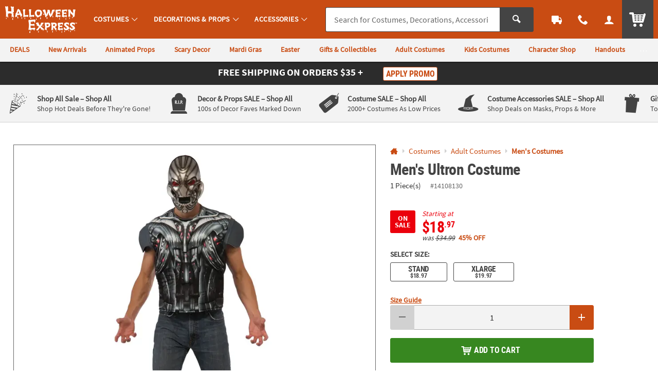

--- FILE ---
content_type: text/css
request_url: https://www.halloweenexpress.com/assets/dist/legacy/css/legacy-styles-shared_desktop.min_012326.css
body_size: 123601
content:
/*! BRANCH: release/c/icp-59546 / COMPILED: Fri Jan 23 2026 20:19:03 GMT+0000 (Coordinated Universal Time) */@charset "UTF-8";body{min-width:1080px}.secondary,footer.primary{margin:0 auto}article,aside,details,figcaption,figure,footer,header,hgroup,nav,section{display:block}audio,canvas,video{display:inline-block}[hidden],audio:not([controls]){display:none}html{-webkit-text-size-adjust:100%;-ms-text-size-adjust:100%;-webkit-font-smoothing:antialiased;-moz-osx-font-smoothing:grayscale;font-size:100%;overflow-y:scroll;text-rendering:auto}body{background-color:#fff;font-size:1em;line-height:1.4;margin:0}::-moz-selection{text-shadow:none}::selection{text-shadow:none}a{text-decoration:none}a:hover{text-decoration:underline}a:focus{outline:thin dotted}a:active,a:hover{outline:0}abbr[title]{border-bottom:1px dotted}b,strong{font-weight:700}dfn{font-style:italic}hr{border:0;display:block;height:1px;margin:1em 0;padding:0}ins{background:#ff9;text-decoration:none}mark{background:#ff0;font-style:italic;font-weight:700}code,kbd,pre,samp{font-family:monospace,serif;_font-family:courier new,monospace;font-size:1em}pre{word-wrap:break-word;white-space:pre;white-space:pre-wrap}q{quotes:none}q:after,q:before{content:"";content:none}small{font-size:85%}sub,sup{font-size:75%;line-height:0;position:relative;vertical-align:baseline}sup{top:-.5em}sub{bottom:-.25em}ol,ul{list-style:none;margin:0;padding:0}dd{margin:0 0 0 40px}nav ol,nav ul{list-style:none;list-style-image:none;margin:0;padding:0}img{-ms-interpolation-mode:bicubic;border:0;vertical-align:middle}svg:not(:root){overflow:hidden}figure,form{margin:0}fieldset{margin:0}fieldset,legend{border:0;padding:0}button,input,select,textarea{font-size:100%;margin:0;vertical-align:baseline}button,input,textarea{line-height:normal}button,input[type=button],input[type=reset],input[type=submit]{-webkit-appearance:button;cursor:pointer}input[type=checkbox],input[type=radio]{-webkit-box-sizing:border-box;box-sizing:border-box;padding:0}input[type=search]{-webkit-appearance:textfield;-webkit-box-sizing:content-box;box-sizing:content-box}input[type=search]::-webkit-search-decoration{-webkit-appearance:none}button::-moz-focus-inner,input::-moz-focus-inner{border:0;padding:0}textarea{overflow:auto;resize:vertical;vertical-align:top}input:invalid,textarea:invalid{background-color:#f0dddd;color:#000}table{border-collapse:collapse;border-spacing:0}td{vertical-align:top}.ir{background-color:transparent;background-repeat:no-repeat;border:0;direction:ltr;display:block;overflow:hidden;text-align:left;text-indent:-999em}.ir br{display:none}.hidden{display:none!important;visibility:hidden}.visuallyhidden{clip:rect(1px 1px 1px 1px);clip:rect(1px,1px,1px,1px);border:0!important;height:1px!important;overflow:hidden;padding:0!important;position:absolute!important;width:1px!important}.visuallyhidden.focusable:active,.visuallyhidden.focusable:focus{clip:auto;height:auto;margin:0;overflow:visible;position:static;width:auto}.invisible{visibility:hidden}.clearfix:after,.clearfix:before{content:"";display:table}.clearfix:after{clear:both}.content #pdp_ratings ul li:after,.content #pdp_ratings ul li:before{display:none}#breadcrumbs,.breadcrumb,.breadcrumbs{clear:left;float:none;padding:.325rem .25rem 1rem .75rem;position:relative;width:100%;z-index:1}#breadcrumbs ul,.breadcrumb ul,.breadcrumbs ul{margin:0;padding:0}#breadcrumbs li,.breadcrumb li,.breadcrumbs li{display:inline-block}#breadcrumbs li:first-child a,.breadcrumb li:first-child a,.breadcrumbs li:first-child a{background-image:url("data:image/svg+xml;charset%3DUS-ASCII,%3Csvg%20xmlns%3D%22http%3A%2F%2Fwww.w3.org%2F2000%2Fsvg%22%20width%3D%2232%22%20height%3D%2232%22%3E%3Cpath%20fill%3D%22%23666%22%20d%3D%22M16%201.9L0%2014.5h3.4v16h9.1v-9.1h6.9v9.1h9.1v-16H32L16%201.9z%22%2F%3E%3C%2Fsvg%3E");background-repeat:no-repeat;background-size:14px;display:block;float:left;height:13px;margin-right:.125rem;text-indent:-9999px;width:14px}.ie8 #breadcrumbs li,.ie8 .breadcrumb li,.ie8 .breadcrumbs li{display:block;float:left}.lt-ie8 #breadcrumbs li,.lt-ie8 .breadcrumb li,.lt-ie8 .breadcrumbs li{zoom:1;display:inline;margin-left:4px;margin-right:4px}#breadcrumbs a,.breadcrumb a,.breadcrumbs a{font-size:14.4px;font-size:.9rem;margin-right:.25rem;text-decoration:none}#breadcrumbs a:before,.breadcrumb a:before,.breadcrumbs a:before{content:"/";margin-right:.25rem}#breadcrumbs .edited,.breadcrumb .edited,.breadcrumbs .edited{font-style:italic;font-weight:700;text-transform:capitalize}#breadcrumbs .filter-active-term a,.breadcrumb .filter-active-term a,.breadcrumbs .filter-active-term a{background:url(/assets/dist/legacy/img/icon-breadcrumb-remove.png) no-repeat 100% 0;padding-right:16px}#breadcrumbs+.content--module{margin-bottom:0}.breadcrumbs{display:none;display:block;margin-bottom:.5rem;padding:0}.breadcrumbs li{font-size:15px;font-size:.9375rem;line-height:1;padding-left:10px;position:relative}.breadcrumbs li:before{border-style:solid;border-width:7px 0 7px 4px;content:" ";height:0;left:0;position:absolute;top:1px;width:0}.breadcrumbs li:first-child{padding-left:0}.breadcrumbs li:first-child a{background-image:url("data:image/svg+xml;charset%3DUS-ASCII,%3Csvg%20xmlns%3D%22http%3A%2F%2Fwww.w3.org%2F2000%2Fsvg%22%20width%3D%2232%22%20height%3D%2232%22%3E%3Cpath%20fill%3D%22%23666%22%20d%3D%22M16%201.9L0%2014.5h3.4v16h9.1v-9.1h6.9v9.1h9.1v-16H32L16%201.9z%22%2F%3E%3C%2Fsvg%3E");background-repeat:no-repeat;background-size:14px;height:14px;margin-right:.25rem}.breadcrumbs li:first-child:before{border:0;content:""}.breadcrumbs a{font-size:15px;font-size:.9375rem}.breadcrumbs a:hover{text-decoration:underline}.breadcrumbs a:before{content:none;margin-right:.25rem}.breadcrumbs .current-page,.breadcrumbs .current-page a{font-weight:700}.breadcrumbs .current-page a span,.breadcrumbs .current-page span{display:none;display:inline}.cta-box:after,.cta:after{border-style:solid;content:" ";height:0;position:absolute;width:0}.cta:after{margin:.25rem .5rem}.cta-box,.cta-box_red{display:inline-block;position:relative}.cta-box{color:#fff;height:18px}.cta-box:after{border-width:9px 0 9px 5px;content:" ";position:absolute;right:-5px;top:0}.color-swatch{border-radius:50%;display:block}.color-swatch .color-swatch--name{display:none}.color-swatches_selected{display:-webkit-box;display:-ms-flexbox;display:flex;margin:1rem 0 0;padding:1rem 1rem 0}.color-swatches_selected p{margin:.75rem}.color-swatches_selected .color-swatches--item-name{clear:both;font-weight:700}.color-swatches_selected .color-swatch.color-swatch_selected{-webkit-box-shadow:none;box-shadow:none}.color-swatch_remaining{line-height:.65;margin-top:.25rem}.color-swatch_remaining .color-swatch_remaining_small{font-size:8px;font-size:.5rem}.color-swatch_remaining:hover{cursor:pointer}.color-swatches_with-selection .color-swatch{display:inline-block;vertical-align:middle}.color-swatches_with-selection select{line-height:20px;line-height:1.25rem;margin-left:.5rem;vertical-align:middle}.unicode-char{font-family:Lucida Sans Unicode;font-size:11.2px;font-size:.7rem}.default-link{font-weight:700;text-decoration:none}.default-link:focus,.default-link:hover,.small-link{text-decoration:underline}.small-link{display:block;font-size:13px;font-size:.8125rem}.small-link:hover{color:#000;text-decoration:none}.subtle-text{font-weight:300}.form-module .text_xxsmall,.form-module_modal .text_xxsmall,.text_subtle{color:#666}.t-accent{font-weight:700}.t-small,.text_xxsmall{font-size:12px;font-size:.75rem;line-height:1.3}.radio-input p,.text_small{font-size:14px;font-size:.875rem;line-height:1.5}.t-large{font-weight:700}.t-large,.text_large{font-size:18px;font-size:1.125rem}.text_xxlarge{font-size:22px;font-size:1.375rem;line-height:1.25}.text_xxlarge .gamma{line-height:1.3}.lead{letter-spacing:-.0125em}.list-leader{margin-bottom:1rem}.bulleted-list{list-style-type:disc;margin:1rem 0;padding-left:2.5rem}.bulleted-list li{line-height:1.3;margin-bottom:.625rem}.heading-reset{font-weight:400;margin:0}.highlight{margin-top:0}.text-module{padding:0 .75rem}div.results-badge.results-badge_full{top:30%}.btn,.nav-sprite,div.results-badge.results-badge_full div{text-align:center}.btn,.nav-sprite{cursor:pointer;display:inline-block;font-weight:700;line-height:24px;padding:.625rem 1.25rem .5875rem;text-transform:uppercase;vertical-align:middle}.btn,.btn:active,.btn:hover,.btn[disabled],.nav-sprite,.nav-sprite:active,.nav-sprite:hover,[disabled].nav-sprite{text-decoration:none}.btn:active,.nav-sprite:active{outline:none}.btn.disabled,.btn[disabled],.disabled.nav-sprite,[disabled].nav-sprite{background:#ddd;border-color:#ddd;color:#999;cursor:default}.btn.disabled:hover,.btn[disabled]:hover,.disabled.nav-sprite:hover,[disabled].nav-sprite:hover{background:#ddd;border-color:#ddd;color:#999}.btn.disabled .secure-icon,.btn[disabled] .secure-icon,.disabled.nav-sprite .secure-icon,[disabled].nav-sprite .secure-icon{background-image:url("data:image/svg+xml;charset%3DUS-ASCII,%3Csvg%20xmlns%3D%22http%3A%2F%2Fwww.w3.org%2F2000%2Fsvg%22%20viewBox%3D%220%200%2016%2016%22%3E%3Cpath%20fill%3D%22%23999999%22%20d%3D%22M13.55%207V5.47C13.55%202.19%2011.08%200%208%200S2.45%202.21%202.45%205.47V7H1.22v9h13.56V7h-1.23zm-4.66%205.57c0%20.49-.4.89-.89.89s-.89-.4-.89-.89V9.74c0-.49.4-.89.89-.89s.89.4.89.89v2.83zM10.59%207H5.41V5.13c0-1.17.83-2.71%202.61-2.71s2.58%201.31%202.58%202.71c-.01.33-.01%201.87-.01%201.87z%22%3E%3C%2Fpath%3E%3C%2Fsvg%3E");background-repeat:no-repeat}.btn.disabled .icon-cart-light,.btn[disabled] .icon-cart-light,.disabled.nav-sprite .icon-cart-light,[disabled].nav-sprite .icon-cart-light{background-image:url("data:image/svg+xml;charset%3DUS-ASCII,%3Csvg%20xmlns%3D%22http%3A%2F%2Fwww.w3.org%2F2000%2Fsvg%22%20width%3D%2232%22%20height%3D%2232%22%3E%3Cpath%20fill%3D%22%23999999%22%20d%3D%22M32%2023.1V7.77h-2.73v12.01h-16.2L6.67%206.4c-.36-.82-.53-1.07-1.45-1.07H1.09C.51%205.3.01%205.8%200%206.39s.47%201.08%201.06%201.09h2.85l6.75%2014.35-1.95%202.16c-.3-.07-.6-.11-.92-.11-2.24%200-4.06%201.82-4.06%204.06S5.55%2032%207.79%2032c1.96%200%203.6-1.4%203.98-3.26H21.9A4.057%204.057%200%200%200%2025.88%2032c2.24%200%204.06-1.82%204.06-4.06s-1.82-4.06-4.06-4.06c-1.76%200-3.25%201.14-3.81%202.71l-.06-.01H11.6c-.21-.58-.52-1.1-.95-1.52l1.76-1.96H32zM7.8%2029.84c-1.05%200-1.91-.85-1.91-1.9s.85-1.91%201.91-1.91a1.906%201.906%200%200%201%200%203.81zm18.07-3.81c1.05%200%201.9.85%201.9%201.91%200%201.05-.85%201.9-1.9%201.9s-1.91-.85-1.91-1.9c.01-1.06.86-1.91%201.91-1.91z%22%3E%3C%2Fpath%3E%3C%2Fsvg%3E");background-repeat:no-repeat}.btn [class*=icon-],.nav-sprite [class*=icon-]{height:24px;margin-right:.5rem;overflow:hidden;text-indent:100%;vertical-align:top;white-space:nowrap;width:21px}.btn-medium,.btn_medium{line-height:21px;padding:.4125rem .625rem .375rem}.btn-small,.btn_small{line-height:18px;padding:.3125rem .5rem .275rem}.btn-small [class*=icon-],.btn_small [class*=icon-]{height:18px;overflow:hidden;text-indent:100%;white-space:nowrap;width:16px}.btn-micro,.btn_micro{line-height:1;padding:.09875rem .4125rem}.btn_icon-button,.btn_icon-button_with-label,.btn_naked{background-color:transparent;border:0;vertical-align:top}.btn_icon-button[disabled],.btn_naked[disabled],[disabled].btn_icon-button_with-label{cursor:default;opacity:.65}.btn_icon-button .button-text_mobile,.btn_icon-button_with-label .button-text_mobile,.btn_naked .button-text_mobile{display:none}.btn_icon-button .button-text,.btn_icon-button_with-label .button-text,.btn_naked .button-text{display:inline;overflow:auto;text-indent:0;white-space:normal}.btn_icon-button_with-label{display:inline-block;margin:0 1rem 0 0;vertical-align:middle}.btn_icon-button_with-label[disabled]{cursor:default;opacity:.65}.btn_icon-button_with-label p{font-size:8px;font-size:.5rem;margin:.125rem 0 0}.btn_icon-button_with-label .btn-icon{display:inline-block}.btn_with-icon{line-height:23px;padding:.625rem 1.25rem;vertical-align:top}.btn_with-icon[disabled]{cursor:default;opacity:.65}.btn_with-icon [class*=icon-]{display:inline-block;margin-right:.325rem;overflow:hidden;text-indent:100%;vertical-align:top;white-space:nowrap;width:21px}.nav-sprite{background-image:none;display:none;line-height:1;padding:.325rem .125rem}.nav-sprite:before{content:"Quick View"}.pd-addtocart-btn .btn-icon,.pd-addtolist-btn .btn-icon{height:18px;margin-right:.25rem;vertical-align:top;width:18px}.pd-addtocart-btn .icon-cart-light,.pd-addtolist-btn .icon-cart-light{height:21px;margin-right:.5rem;width:21px}.btn-update-cart,.btn_update-cart{background:transparent url(/assets/dist/legacy/img/pd_updatecart_btn.png) no-repeat 0 0;border:0;color:transparent;cursor:pointer;height:42px;width:154px}.btn-update-cart:hover,.btn_update-cart:hover{background:transparent url(/assets/dist/legacy/img/pd_updatecart_btn.png) no-repeat 0 -42px}.btn-ajax{height:48px;height:3rem;width:152px;width:9.5rem}.btn-ajax .btn-icon{height:28px;height:1.75rem;margin:0 auto;width:28px;width:1.75rem}.ajax-loading-icon{background:#fff url(/assets/dist/legacy/img/ajax-loader.gif) no-repeat 50%/24px!important;text-indent:-9999em;width:100%}.icon-cart-light,.icon-heart-full,.icon-heart-outline,.wish-list-icon,.wish-list-icon-outlined,[class*=icon-]{background-position:50% 50%;background-size:100%;display:inline-block;text-rendering:auto}[class*=icon-]>span{display:block;overflow:hidden;text-indent:100%;white-space:nowrap}[class*=icon-]>.icon-inner-text{color:#575757;overflow:inherit;text-indent:inherit;white-space:normal}.menu-icon{background-image:url("data:image/svg+xml;charset%3DUS-ASCII,%3Csvg%20xmlns%3D%22http%3A%2F%2Fwww.w3.org%2F2000%2Fsvg%22%20width%3D%2232%22%20height%3D%2232%22%3E%3Cpath%20d%3D%22M2%204.3h28V9H2V4.3zM2%2023h28v4.7H2V23zm0-9.3h28v4.7H2v-4.7z%22%20fill%3D%22%23666%22%2F%3E%3C%2Fsvg%3E")}.menu-icon,.search-icon{background-repeat:no-repeat}.search-icon{background-image:url("data:image/svg+xml;charset%3DUS-ASCII,%3Csvg%20xmlns%3D%22http%3A%2F%2Fwww.w3.org%2F2000%2Fsvg%22%20width%3D%2232%22%20height%3D%2232%22%3E%3Cpath%20d%3D%22M29.7%2027.3c.3.3.3.9%200%201.3l-1.3%201.3c-.3.3-.9.3-1.3%200L18.5%2021c-.1-.1-.2-.2-.2-.3-1.8%201.3-4%202.1-6.4%202.1-6%200-10.9-4.9-10.9-10.9S5.9%201%2011.9%201s10.9%204.9%2010.9%2010.9c0%202.4-.8%204.6-2.1%206.4.1%200%20.2.1.3.2l8.7%208.8zM11.9%204.6c-4%200-7.3%203.2-7.3%207.3s3.2%207.3%207.3%207.3%207.3-3.2%207.3-7.3-3.3-7.3-7.3-7.3z%22%20fill%3D%22%23666%22%2F%3E%3C%2Fsvg%3E")}.is-active .search-icon{background-image:url("data:image/svg+xml;charset%3DUS-ASCII,%3Csvg%20xmlns%3D%22http%3A%2F%2Fwww.w3.org%2F2000%2Fsvg%22%20width%3D%2232%22%20height%3D%2232%22%3E%3Cpath%20d%3D%22M29.7%2027.3c.3.3.3.9%200%201.3l-1.3%201.3c-.3.3-.9.3-1.3%200L18.5%2021c-.1-.1-.2-.2-.2-.3-1.8%201.3-4%202.1-6.4%202.1-6%200-10.9-4.9-10.9-10.9S5.9%201%2011.9%201s10.9%204.9%2010.9%2010.9c0%202.4-.8%204.6-2.1%206.4.1%200%20.2.1.3.2l8.7%208.8zM11.9%204.6c-4%200-7.3%203.2-7.3%207.3s3.2%207.3%207.3%207.3%207.3-3.2%207.3-7.3-3.3-7.3-7.3-7.3z%22%20fill%3D%22%23FFFFFF%22%3E%3C%2Fpath%3E%3C%2Fsvg%3E");background-repeat:no-repeat}.account-icon{background-image:url("data:image/svg+xml;charset%3DUS-ASCII,%3Csvg%20xmlns%3D%22http%3A%2F%2Fwww.w3.org%2F2000%2Fsvg%22%20width%3D%2232%22%20height%3D%2232%22%3E%3Cpath%20d%3D%22M16%200C7.2%200%200%207.2%200%2016s7.2%2016%2016%2016%2016-7.2%2016-16S24.8%200%2016%200zm0%203c7.2%200%2013%205.8%2013%2013%200%203.2-1.1%206.1-3%208.3-1.9-1.8-4.8-3.2-8.3-3.5v-1.4c1.9-1.1%203.8-3.7%203.8-6.4%200-3.7-.3-7.5-5.5-7.5s-5.5%203.9-5.5%207.5c0%202.7%201.9%205.3%203.8%206.4v1.4c-3.4.3-6.4%201.7-8.3%203.5C4.1%2022%203%2019.1%203%2016%203%208.8%208.8%203%2016%203z%22%20fill%3D%22%23666%22%2F%3E%3C%2Fsvg%3E");background-repeat:no-repeat}.is-active .account-icon{background-image:url("data:image/svg+xml;charset%3DUS-ASCII,%3Csvg%20xmlns%3D%22http%3A%2F%2Fwww.w3.org%2F2000%2Fsvg%22%20width%3D%2232%22%20height%3D%2232%22%3E%3Cpath%20d%3D%22M16%200C7.2%200%200%207.2%200%2016s7.2%2016%2016%2016%2016-7.2%2016-16S24.8%200%2016%200zm0%203c7.2%200%2013%205.8%2013%2013%200%203.2-1.1%206.1-3%208.3-1.9-1.8-4.8-3.2-8.3-3.5v-1.4c1.9-1.1%203.8-3.7%203.8-6.4%200-3.7-.3-7.5-5.5-7.5s-5.5%203.9-5.5%207.5c0%202.7%201.9%205.3%203.8%206.4v1.4c-3.4.3-6.4%201.7-8.3%203.5C4.1%2022%203%2019.1%203%2016%203%208.8%208.8%203%2016%203z%22%20fill%3D%22%23FFFFFF%22%3E%3C%2Fpath%3E%3C%2Fsvg%3E");background-repeat:no-repeat}.minicart--button{background-image:url("data:image/svg+xml;charset%3DUS-ASCII,%3Csvg%20xmlns%3D%22http%3A%2F%2Fwww.w3.org%2F2000%2Fsvg%22%20width%3D%2232%22%20height%3D%2232%22%3E%3Cpath%20fill%3D%22%23666%22%20d%3D%22M32%2023.1V7.77h-2.73v12.01h-16.2L6.67%206.4c-.36-.82-.53-1.07-1.45-1.07H1.09C.51%205.3.01%205.8%200%206.39s.47%201.08%201.06%201.09h2.85l6.75%2014.35-1.95%202.16c-.3-.07-.6-.11-.92-.11-2.24%200-4.06%201.82-4.06%204.06S5.55%2032%207.79%2032c1.96%200%203.6-1.4%203.98-3.26H21.9A4.057%204.057%200%200%200%2025.88%2032c2.24%200%204.06-1.82%204.06-4.06s-1.82-4.06-4.06-4.06c-1.76%200-3.25%201.14-3.81%202.71l-.06-.01H11.6c-.21-.58-.52-1.1-.95-1.52l1.76-1.96H32zM7.8%2029.84c-1.05%200-1.91-.85-1.91-1.9s.85-1.91%201.91-1.91a1.906%201.906%200%200%201%200%203.81zm18.07-3.81c1.05%200%201.9.85%201.9%201.91%200%201.05-.85%201.9-1.9%201.9s-1.91-.85-1.91-1.9c.01-1.06.86-1.91%201.91-1.91z%22%2F%3E%3C%2Fsvg%3E");background-repeat:no-repeat}.wish-list-icon{background-image:url("data:image/svg+xml;charset%3DUS-ASCII,%3Csvg%20xmlns%3D%22http%3A%2F%2Fwww.w3.org%2F2000%2Fsvg%22%20width%3D%2232%22%20height%3D%2232%22%3E%3Cpath%20fill%3D%22%23666%22%20d%3D%22M23.4%204.8c3.4%200%206.1%202.6%206.1%206.1-.1%201.4-.4%202.9-1.9%204.5-4.3%204.2-10.9%2010.6-11.3%2011.1l-.3.3-.3-.3c-.3-.3-7-6.8-11.4-11-1.3-1.4-1.9-2.8-1.9-4.6%200-3.3%202.6-6.1%206.1-6.1%202.2%200%204.2%201.2%205.2%202.8l2.2%203.8%202.3-3.8c1-1.8%203-2.8%205.2-2.8m0-2.6c-3.2%200-6%201.6-7.4%204.1-1.3-2.5-4.2-4.1-7.4-4.1C3.8%202.2%200%206%200%2010.8c0%202.3.7%204.4%202.6%206.4%200%200%2010.9%2010.8%2011.4%2011%20.7.7%201.6%201.6%202%201.6.4%200%201.3-.9%202-1.6.6-.6%2011.4-11.1%2011.4-11.1%202-2%202.6-4.1%202.6-6.4%200-4.7-3.8-8.5-8.6-8.5z%22%2F%3E%3C%2Fsvg%3E");background-repeat:no-repeat}.package-icon{background-image:url("data:image/svg+xml;charset%3DUS-ASCII,%3Csvg%20xmlns%3D%22http%3A%2F%2Fwww.w3.org%2F2000%2Fsvg%22%20width%3D%2232%22%20height%3D%2232%22%3E%3Cpath%20fill%3D%22%23666%22%20d%3D%22M1.31%2015.52h7.41v2.26H1.31v-2.26zM18.67%200L5.34%207.99v2.62H1.31v2.26h6.21v-2.26l3.38%202V16l2%201.17v-3.38l4.78%202.83v12.16L7.52%2022.69v-.01h3.38v-2.26H1.31v2.26h4.03v1.33L18.67%2032%2032%2024.01V7.99C31.99%207.99%2018.67%200%2018.67%200zm-6.55%2010.73l-3.5-2.08%2010.04-6.02%203.74%202.25c-.01%200-10.28%205.85-10.28%205.85zm2.09%201.22l10.17-5.92%204.37%202.63-9.97%206.01c.01%200-4.57-2.72-4.57-2.72zm15.61%2010.74l-9.95%205.98V16.66l9.95-5.99v12.02z%22%2F%3E%3C%2Fsvg%3E")}.package-icon,.phone-icon{background-repeat:no-repeat}.phone-icon{background-image:url("data:image/svg+xml;charset%3DUS-ASCII,%3Csvg%20xmlns%3D%22http%3A%2F%2Fwww.w3.org%2F2000%2Fsvg%22%20viewBox%3D%220%200%2016%2016%22%3E%3Cpath%20fill%3D%22%23666%22%20d%3D%22M13.27%2015.1c-.35.45-1.02.62-1.55.76-.7.17-1.38.2-2.06.01-.96-.26-1.73-.89-2.51-1.44-.57-.39-1.1-.84-1.58-1.35a12.797%2012.797%200%200%201-3.09-5.33c-.21-.67-.32-1.35-.38-2.05-.09-.96-.25-1.95.01-2.91.19-.7.56-1.26%201.05-1.79.38-.39.87-.88%201.44-.97.38-.06%201.15-.03%201.52.06l.2.09c.2.13.29.7.33.93.19.68.35%201.36.54%202.03.08.32.31.73.23%201.05-.18.62-2.3%201.04-2.44%201.61-.07.28.09.71.16%201%20.54%202.17.94%202.86%202.54%204.4.2.22.51.57.78.64.55.15%201.98-1.48%202.62-1.31.32.09.57.48.8.73.49.49%201%20.97%201.51%201.47.17.16.62.52.64.76l-.03.23c-.12.41-.48%201.09-.73%201.38z%22%2F%3E%3C%2Fsvg%3E");margin-right:2px}.chat-icon{background-image:url("data:image/svg+xml;charset%3DUS-ASCII,%3Csvg%20xmlns%3D%22http%3A%2F%2Fwww.w3.org%2F2000%2Fsvg%22%20viewBox%3D%220%200%2016%2016%22%3E%3Cpath%20fill%3D%22%23666%22%20d%3D%22M13.09%200H2.91A2.92%202.92%200%200%200%200%202.91v6.52c0%201.6%201.31%202.91%202.91%202.91h6.52L13.82%2016v-3.77A2.896%202.896%200%200%200%2016%209.43V2.91C16%201.31%2014.69%200%2013.09%200z%22%2F%3E%3C%2Fsvg%3E")}.chat-icon,.help-icon{background-repeat:no-repeat}.help-icon{background-image:url("data:image/svg+xml;charset%3DUS-ASCII,%3Csvg%20xmlns%3D%22http%3A%2F%2Fwww.w3.org%2F2000%2Fsvg%22%20width%3D%2232%22%20height%3D%2232%22%3E%3Cpath%20fill%3D%22%23666%22%20d%3D%22M15.5%2032h-.1c-2.2-.1-3.8-1.7-3.7-3.9.1-2.2%201.7-3.7%203.8-3.7h.1c2.3.1%203.9%201.7%203.8%204-.1%202.1-1.7%203.6-3.9%203.6zM24.9%2013.3c-.5.7-1.7%201.7-3.1%202.8l-1.6%201.1c-.9.7-1.4%201.3-1.6%202-.2.5-.2.6-.2%201.6v.3h-6.1v-.5c.1-2.1.1-3.4%201-4.4%201.4-1.6%204.4-3.6%204.6-3.7.4-.3.8-.7%201.1-1.1.6-.9.9-1.6.9-2.3%200-.9-.3-1.8-.8-2.6s-1.6-1.1-3-1.1c-1.5%200-2.5.5-3.1%201.4-.6%201-.9%202-.9%203.1v.3H5.6v-.3C5.8%206%207.2%203.2%209.7%201.6%2011.3.6%2013.3%200%2015.6%200c3%200%205.6.7%207.7%202.2%202.1%201.5%203.1%203.7%203.1%206.6%200%201.6-.5%203.2-1.5%204.5z%22%2F%3E%3C%2Fsvg%3E")}.save-for-later-icon{background-image:url("data:image/svg+xml;charset%3DUS-ASCII,%3Csvg%20xmlns%3D%22http%3A%2F%2Fwww.w3.org%2F2000%2Fsvg%22%20viewBox%3D%220%200%2032%2032%22%3E%3Cpath%20fill%3D%22%23666%22%20d%3D%22M27.7%200H4.5v31.9l11.6-7.3%2011.6%207.3V0zM14.5%2018.9v-6h-6V9.8h6v-6h3.1v6h6V13h-6v6h-3.1z%22%2F%3E%3C%2Fsvg%3E");background-repeat:no-repeat}.add-to-cart-icon{background-image:url("data:image/svg+xml;charset%3DUS-ASCII,%3Csvg%20xmlns%3D%22http%3A%2F%2Fwww.w3.org%2F2000%2Fsvg%22%20viewBox%3D%220%200%2032%2032%22%3E%3Cg%20fill%3D%22%23666%22%3E%3Cpath%20d%3D%22M26.09%208.52H20.7V3.13h-2.79v5.39h-5.39v2.79h5.39v5.39h2.79v-5.39h5.39z%22%2F%3E%3Cpath%20d%3D%22M32%2023.11V7.77h-2.73v12.01h-16.2L6.67%206.4c-.36-.81-.54-1.07-1.46-1.07H1.08C.51%205.31.01%205.8%200%206.4c-.01.59.47%201.08%201.05%201.09H3.9l6.75%2014.35L8.71%2024c-.29-.07-.6-.11-.92-.11-2.24%200-4.05%201.81-4.05%204.05S5.55%2032%207.79%2032c1.96%200%203.6-1.4%203.97-3.25h10.13A4.077%204.077%200%200%200%2025.88%2032c2.24%200%204.05-1.81%204.05-4.05s-1.81-4.05-4.05-4.05c-1.76%200-3.25%201.13-3.81%202.71l-.05-.01H11.6c-.21-.57-.52-1.09-.95-1.52l1.76-1.96c0-.01%2019.59-.01%2019.59-.01zM7.8%2029.84c-1.05%200-1.91-.85-1.91-1.89s.85-1.91%201.91-1.91c1.05%200%201.89.85%201.89%201.91%200%201.04-.84%201.89-1.89%201.89zm18.07-3.8c1.05%200%201.89.85%201.89%201.91s-.85%201.89-1.89%201.89c-1.05%200-1.91-.85-1.91-1.89.01-1.07.85-1.91%201.91-1.91z%22%2F%3E%3C%2Fg%3E%3C%2Fsvg%3E");background-repeat:no-repeat}.close-icon{background-image:url("data:image/svg+xml;charset%3DUS-ASCII,%3Csvg%20xmlns%3D%22http%3A%2F%2Fwww.w3.org%2F2000%2Fsvg%22%20width%3D%2232%22%20height%3D%2232%22%3E%3Cpath%20fill%3D%22%23666%22%20d%3D%22M19.4%2018l8.3-8.3c.4-.4.3-1.1-.1-1.4-.4-.3-.9-.3-1.3%200L18%2016.6%209.7%208.3c-.4-.4-1-.4-1.4%200s-.4%201%200%201.4l8.3%208.3-8.3%208.3c-.4.4-.5%201-.1%201.4s1%20.5%201.4.1l.1-.1%208.3-8.3%208.3%208.3c.4.4%201.1.3%201.4-.1.3-.4.3-.9%200-1.3L19.4%2018z%22%2F%3E%3C%2Fsvg%3E");background-repeat:no-repeat}.info-icon,body .icon-info{background-image:url("data:image/svg+xml;charset%3DUS-ASCII,%3Csvg%20xmlns%3D%22http%3A%2F%2Fwww.w3.org%2F2000%2Fsvg%22%20width%3D%2232%22%20height%3D%2232%22%3E%3Cpath%20fill%3D%22%23FFFFFF%22%20d%3D%22M19.5%201c2.4%200%203%201.4%203%202.9%200%201.9-1.6%203.8-4.2%203.8-2.2%200-3.3-1.1-3.2-3%200-1.6%201.3-3.7%204.4-3.7zm-6.1%2030c-1.6%200-2.8-1-1.7-5.3l1.9-7.6c.3-1.2.4-1.7%200-1.7-.5%200-2.6.8-3.8%201.7L9%2016.7c3.9-3.3%208.5-5.2%2010.4-5.2%201.6%200%201.9%201.9%201.1%204.8l-2.1%208c-.4%201.4-.2%201.9.2%201.9.5%200%202.1-.6%203.6-1.8l.9%201.2C19.2%2029.5%2015%2031%2013.4%2031z%22%3E%3C%2Fpath%3E%3C%2Fsvg%3E");background-position:50% 50%;background-repeat:no-repeat;background-size:75% auto;border-radius:50%;display:inline-block;height:16px;line-height:16px;position:relative;top:-2px;vertical-align:middle;width:16px}.info-icon{overflow:hidden;text-indent:100%;white-space:nowrap}.disclaimer-icon{background-image:url("data:image/svg+xml;charset%3DUS-ASCII,%3Csvg%20xmlns%3D%22http%3A%2F%2Fwww.w3.org%2F2000%2Fsvg%22%20width%3D%2232%22%20height%3D%2232%22%3E%3Cpath%20fill%3D%22%23666%22%20d%3D%22M16.02%202c7.72%200%2014%206.28%2014%2014s-6.28%2014-14%2014-14-6.28-14-14%206.28-14%2014-14m0-2c-8.84%200-16%207.16-16%2016s7.16%2016%2016%2016%2016-7.16%2016-16-7.16-16-16-16zm-.97%207.39h2.14v2.39h-2.14V7.39zm0%204.73h2.14v12.49h-2.14V12.12z%22%2F%3E%3C%2Fsvg%3E");background-repeat:no-repeat}.edit-icon,.icon-pencil{background-image:url("data:image/svg+xml;charset%3DUS-ASCII,%3Csvg%20xmlns%3D%22http%3A%2F%2Fwww.w3.org%2F2000%2Fsvg%22%20viewBox%3D%220%200%2032%2032%22%3E%3Cpath%20fill%3D%22%23666%22%20d%3D%22M31.24%204.86L27.21.82C26.13-.26%2024.39-.26%2023.45.69L5.02%2019.12S.31%2029.88.04%2030.69c-.27.67.67%201.61%201.21%201.21.94-.54%2011.56-5.11%2011.56-5.11l18.42-18.3c.95-1.07%201.09-2.55.01-3.63zM2.47%2027.6l3.36-7.53%2018.69-18.7c.27-.4%201.21-.13%201.75.4L7.98%2020.06v1.88h1.88l18.29-18.3%201.28%201.28-18.49%2018.1v2.02l.94.94-7.4%203.63-2.01-2.01z%22%2F%3E%3C%2Fsvg%3E");background-position:50%;background-size:100%;display:inline-block;margin-right:.25rem;vertical-align:bottom}.edit-icon,.icon-disk,.icon-pencil,.save-icon{background-repeat:no-repeat;height:18px;width:18px}.icon-disk,.save-icon{background-image:url("data:image/svg+xml;charset%3DUS-ASCII,%3Csvg%20xmlns%3D%22http%3A%2F%2Fwww.w3.org%2F2000%2Fsvg%22%20width%3D%2232%22%20height%3D%2232%22%3E%3Cpath%20fill%3D%22%23666%22%20d%3D%22M13.7%2022.8h4.5V32h-4.5v-9.2zM6%2032h5.5V20.5h16V32H30c1.1%200%202-.9%202-2V2c0-1.1-.9-2-2-2H2C.9%200%200%20.9%200%202v24l6%206zM4.5%204.5h22.8V16H4.5V4.5z%22%2F%3E%3C%2Fsvg%3E")}.cancel-icon{background-image:url("data:image/svg+xml;charset%3DUS-ASCII,%3Csvg%20xmlns%3D%22http%3A%2F%2Fwww.w3.org%2F2000%2Fsvg%22%20width%3D%2232%22%20height%3D%2232%22%3E%3Cpath%20fill%3D%22%23666%22%20d%3D%22M16%200C7.2%200%200%207.2%200%2016s7.2%2016%2016%2016%2016-7.2%2016-16S24.8%200%2016%200zm10.8%2023.2l-3.5%203.6-7.3-7.2-7.2%207.2-3.6-3.6%207.2-7.2-7.2-7.2%203.6-3.6%207.2%207.2%207.2-7.2%203.6%203.6-7.2%207.2%207.2%207.2z%22%2F%3E%3C%2Fsvg%3E")}.cancel-icon,.icon-x,.icon-x-cancel{background-repeat:no-repeat;height:18px;width:18px}.icon-x,.icon-x-cancel{background-image:url("data:image/svg+xml;charset%3DUS-ASCII,%3Csvg%20xmlns%3D%22http%3A%2F%2Fwww.w3.org%2F2000%2Fsvg%22%20width%3D%2232%22%20height%3D%2232%22%3E%3Cpath%20fill%3D%22%23666%22%20d%3D%22M32%205.3L26.7%200%2016%2010.7%205.3%200%200%205.3%2010.7%2016%200%2026.7%205.3%2032%2016%2021.3%2026.7%2032l5.3-5.3L21.3%2016z%22%2F%3E%3C%2Fsvg%3E")}.warning-icon{background-image:url("data:image/svg+xml;charset%3DUS-ASCII,%3Csvg%20xmlns%3D%22http%3A%2F%2Fwww.w3.org%2F2000%2Fsvg%22%20width%3D%2232%22%20height%3D%2232%22%3E%3Cpath%20fill%3D%22%23FFF200%22%20d%3D%22M16%205.9l12.5%2021.7h-25L16%205.9%22%2F%3E%3Cpath%20fill%3D%22%23666%22%20d%3D%22M16%201.9L0%2029.6h32L16%201.9zm0%204l12.5%2021.7h-25L16%205.9z%22%2F%3E%3Cpath%20fill%3D%22%23666%22%20d%3D%22M16%2022c-1.1%200-1.9.8-1.9%202%200%201.1.8%202%201.9%202%201.1%200%201.9-.8%201.9-2s-.8-2-1.9-2zM14.6%2012.1l.3%208.2h2.2l.3-8.2z%22%2F%3E%3C%2Fsvg%3E");background-repeat:no-repeat}.warning-icon-orange{background:url(/images/warning_icon_orange.png) no-repeat;display:inline-block;line-height:1.6;padding-left:24px}.danger-icon{background-image:url("data:image/svg+xml;charset%3DUS-ASCII,%3Csvg%20xmlns%3D%22http%3A%2F%2Fwww.w3.org%2F2000%2Fsvg%22%20width%3D%2232%22%20height%3D%2232%22%3E%3Cpath%20fill%3D%22%23FFF200%22%20d%3D%22M16%205.9l12.5%2021.7h-25L16%205.9%22%2F%3E%3Cpath%20fill%3D%22%23666%22%20d%3D%22M16%201.9L0%2029.6h32L16%201.9zm0%204l12.5%2021.7h-25L16%205.9z%22%2F%3E%3Cpath%20fill%3D%22%23666%22%20d%3D%22M16%2022c-1.1%200-1.9.8-1.9%202%200%201.1.8%202%201.9%202%201.1%200%201.9-.8%201.9-2s-.8-2-1.9-2zM14.6%2012.1l.3%208.2h2.2l.3-8.2z%22%2F%3E%3C%2Fsvg%3E")}.award-icon,.danger-icon{background-repeat:no-repeat}.award-icon{background-image:url("data:image/svg+xml;charset%3DUS-ASCII,%3Csvg%20xmlns%3D%22http%3A%2F%2Fwww.w3.org%2F2000%2Fsvg%22%20width%3D%2232%22%20height%3D%2232%22%3E%3Cpath%20fill%3D%22%23666%22%20d%3D%22M25.57%2010.5l.93-1.66-1.4-1.29.37-1.87-1.73-.8-.22-1.89-1.89-.22-.8-1.73-1.87.36-1.3-1.4L16%20.93%2014.34%200l-1.29%201.4-1.87-.37-.8%201.73-1.9.22-.22%201.9-1.73.8.37%201.86-1.4%201.3.93%201.66-.93%201.66%201.4%201.29-.37%201.87%201.67.78V32l7.8-3.22L23.8%2032V16.1l1.67-.77-.37-1.87%201.4-1.29-.93-1.67zm-9%2016.9l-.57-.24-.57.24-5.73%202.36v-11.6l.68.08.8%201.73%201.87-.37%201.29%201.4%201.66-.93%201.66.93%201.29-1.4%201.87.37.8-1.73.68-.08v11.6l-5.73-2.36zm7.51-15.05l-.62.57.16.82.14.71-.66.3-.76.35-.1.84-.08.72-.72.08-.84.1-.35.76-.3.66-.71-.14-.82-.16-.57.62-.49.53-.63-.35-.73-.41-.73.41-.63.35-.49-.53-.57-.62-.82.16-.71.14-.3-.66-.35-.76-.84-.1-.72-.08-.08-.72-.1-.84-.76-.35-.66-.3.14-.71.16-.82-.62-.57-.53-.49.35-.63.41-.73-.41-.73-.35-.63.53-.49.62-.57-.17-.83-.14-.71.66-.3.76-.35.1-.84.08-.72.72-.08.84-.1.35-.76.3-.66.71.14.82.16.57-.62.49-.53.63.35.74.42.73-.41.63-.35.49.53.57.62.82-.16.71-.14.3.66.35.76.84.1.72.08.08.72.1.84.76.35.66.3-.14.71-.16.82.62.57.53.49-.35.63-.41.73.41.73.35.63-.53.49z%22%2F%3E%3C%2Fsvg%3E")}.age-icon_3{background-image:url("data:image/svg+xml;charset%3DUS-ASCII,%3Csvg%20xmlns%3D%22http%3A%2F%2Fwww.w3.org%2F2000%2Fsvg%22%20width%3D%2232%22%20height%3D%2232%22%3E%3Cpath%20fill%3D%22%23666%22%20d%3D%22M9.36%2021.46c-.67-.82-1.01-1.81-1.01-2.98H10c.07.81.22%201.41.46%201.78.41.66%201.15.99%202.22.99.83%200%201.5-.22%202-.67s.76-1.02.76-1.72c0-.87-.27-1.47-.79-1.82-.53-.35-1.27-.52-2.21-.52h-.32c-.11%200-.22.01-.33.01v-1.4c.16.02.3.03.41.04s.23.01.36.01c.59%200%201.08-.09%201.46-.28.67-.33%201-.91%201-1.76%200-.63-.22-1.11-.67-1.45s-.96-.51-1.56-.51c-1.05%200-1.78.35-2.19%201.05-.22.39-.35.94-.38%201.65H8.67c0-.94.19-1.73.56-2.39.64-1.17%201.78-1.76%203.4-1.76%201.28%200%202.28.29%202.98.86.7.57%201.05%201.4%201.05%202.48%200%20.77-.21%201.4-.62%201.88-.26.3-.59.53-1%20.7.66.18%201.18.53%201.55%201.05.37.52.56%201.15.56%201.9%200%201.2-.4%202.18-1.19%202.94s-1.91%201.13-3.37%201.13c-1.48.02-2.56-.39-3.23-1.21zm9.39-4.97v-1.48h3.83v-3.86h1.5v3.86h3.83v1.48h-3.83v3.85h-1.5v-3.85h-3.83zM16.02%202c7.72%200%2014%206.28%2014%2014s-6.28%2014-14%2014-14-6.28-14-14%206.28-14%2014-14m0-2c-8.84%200-16%207.16-16%2016s7.16%2016%2016%2016%2016-7.16%2016-16-7.16-16-16-16z%22%2F%3E%3C%2Fsvg%3E")}.age-icon_3,.age-icon_5{background-repeat:no-repeat}.age-icon_5{background-image:url("data:image/svg+xml;charset%3DUS-ASCII,%3Csvg%20xmlns%3D%22http%3A%2F%2Fwww.w3.org%2F2000%2Fsvg%22%20width%3D%2232%22%20height%3D%2232%22%3E%3Cpath%20fill%3D%22%23666%22%20d%3D%22M10.15%2019.13c.11.9.52%201.53%201.26%201.87.38.18.81.26%201.3.26.94%200%201.63-.3%202.08-.9s.68-1.26.68-1.99c0-.88-.27-1.56-.8-2.04-.54-.48-1.18-.72-1.93-.72-.54%200-1.01.11-1.4.32-.39.21-.72.5-1%20.88l-1.37-.08.96-6.78h6.54v1.53h-5.35L10.57%2015c.29-.22.57-.39.83-.5.47-.19%201.01-.29%201.63-.29%201.15%200%202.13.37%202.94%201.12s1.2%201.69%201.2%202.83c0%201.19-.37%202.24-1.1%203.15s-1.91%201.36-3.52%201.36c-1.03%200-1.93-.29-2.72-.87-.79-.58-1.23-1.46-1.32-2.66h1.64zm8.6-2.64v-1.48h3.83v-3.86h1.5v3.86h3.83v1.48h-3.83v3.85h-1.5v-3.85h-3.83zM16.02%202c7.72%200%2014%206.28%2014%2014s-6.28%2014-14%2014-14-6.28-14-14%206.28-14%2014-14m0-2c-8.84%200-16%207.16-16%2016s7.16%2016%2016%2016%2016-7.16%2016-16-7.16-16-16-16z%22%2F%3E%3C%2Fsvg%3E")}.age-icon_8{background-image:url("data:image/svg+xml;charset%3DUS-ASCII,%3Csvg%20xmlns%3D%22http%3A%2F%2Fwww.w3.org%2F2000%2Fsvg%22%20width%3D%2232%22%20height%3D%2232%22%3E%3Cpath%20fill%3D%22%23666%22%20d%3D%22M9.64%2014.98c-.46-.47-.69-1.08-.69-1.83%200-.94.34-1.74%201.02-2.42.68-.67%201.64-1.01%202.89-1.01%201.21%200%202.15.32%202.84.95.68.64%201.03%201.38%201.03%202.23%200%20.79-.2%201.42-.6%201.91-.22.28-.57.54-1.04.81.52.24.94.52%201.24.83.56.59.84%201.35.84%202.29%200%201.11-.37%202.05-1.12%202.82s-1.8%201.16-3.16%201.16c-1.22%200-2.26-.33-3.11-1-.85-.67-1.27-1.63-1.27-2.9%200-.74.18-1.39.54-1.93.36-.54.9-.96%201.62-1.24-.44-.2-.78-.42-1.03-.67zm5.1%205.69c.48-.4.72-.99.72-1.77%200-.81-.25-1.43-.75-1.85s-1.14-.63-1.92-.63c-.76%200-1.37.22-1.85.65-.48.43-.72%201.03-.72%201.79%200%20.66.22%201.22.66%201.7.44.48%201.11.72%202.03.72.74-.02%201.35-.22%201.83-.61zm-.29-6.23c.39-.39.59-.86.59-1.4%200-.47-.19-.9-.56-1.29-.37-.39-.94-.59-1.71-.59-.76%200-1.31.2-1.65.59-.34.39-.51.86-.51%201.38%200%20.59.22%201.06.66%201.39.44.33.96.5%201.55.5.69.01%201.24-.19%201.63-.58zm4.3%202.05v-1.48h3.83v-3.86h1.5v3.86h3.83v1.48h-3.83v3.85h-1.5v-3.85h-3.83zM16.02%202c7.72%200%2014%206.28%2014%2014s-6.28%2014-14%2014-14-6.28-14-14%206.28-14%2014-14m0-2c-8.84%200-16%207.16-16%2016s7.16%2016%2016%2016%2016-7.16%2016-16-7.16-16-16-16z%22%2F%3E%3C%2Fsvg%3E");background-repeat:no-repeat}.icon-cart-light{background-image:url("data:image/svg+xml;charset%3DUS-ASCII,%3Csvg%20xmlns%3D%22http%3A%2F%2Fwww.w3.org%2F2000%2Fsvg%22%20width%3D%2232%22%20height%3D%2232%22%3E%3Cpath%20fill%3D%22%23FFFFFF%22%20d%3D%22M32%2023.1V7.77h-2.73v12.01h-16.2L6.67%206.4c-.36-.82-.53-1.07-1.45-1.07H1.09C.51%205.3.01%205.8%200%206.39s.47%201.08%201.06%201.09h2.85l6.75%2014.35-1.95%202.16c-.3-.07-.6-.11-.92-.11-2.24%200-4.06%201.82-4.06%204.06S5.55%2032%207.79%2032c1.96%200%203.6-1.4%203.98-3.26H21.9A4.057%204.057%200%200%200%2025.88%2032c2.24%200%204.06-1.82%204.06-4.06s-1.82-4.06-4.06-4.06c-1.76%200-3.25%201.14-3.81%202.71l-.06-.01H11.6c-.21-.58-.52-1.1-.95-1.52l1.76-1.96H32zM7.8%2029.84c-1.05%200-1.91-.85-1.91-1.9s.85-1.91%201.91-1.91a1.906%201.906%200%200%201%200%203.81zm18.07-3.81c1.05%200%201.9.85%201.9%201.91%200%201.05-.85%201.9-1.9%201.9s-1.91-.85-1.91-1.9c.01-1.06.86-1.91%201.91-1.91z%22%3E%3C%2Fpath%3E%3C%2Fsvg%3E");background-repeat:no-repeat}[disabled] .icon-cart-light{background-image:url("data:image/svg+xml;charset%3DUS-ASCII,%3Csvg%20xmlns%3D%22http%3A%2F%2Fwww.w3.org%2F2000%2Fsvg%22%20width%3D%2232%22%20height%3D%2232%22%3E%3Cpath%20fill%3D%22%23999999%22%20d%3D%22M32%2023.1V7.77h-2.73v12.01h-16.2L6.67%206.4c-.36-.82-.53-1.07-1.45-1.07H1.09C.51%205.3.01%205.8%200%206.39s.47%201.08%201.06%201.09h2.85l6.75%2014.35-1.95%202.16c-.3-.07-.6-.11-.92-.11-2.24%200-4.06%201.82-4.06%204.06S5.55%2032%207.79%2032c1.96%200%203.6-1.4%203.98-3.26H21.9A4.057%204.057%200%200%200%2025.88%2032c2.24%200%204.06-1.82%204.06-4.06s-1.82-4.06-4.06-4.06c-1.76%200-3.25%201.14-3.81%202.71l-.06-.01H11.6c-.21-.58-.52-1.1-.95-1.52l1.76-1.96H32zM7.8%2029.84c-1.05%200-1.91-.85-1.91-1.9s.85-1.91%201.91-1.91a1.906%201.906%200%200%201%200%203.81zm18.07-3.81c1.05%200%201.9.85%201.9%201.91%200%201.05-.85%201.9-1.9%201.9s-1.91-.85-1.91-1.9c.01-1.06.86-1.91%201.91-1.91z%22%3E%3C%2Fpath%3E%3C%2Fsvg%3E");background-repeat:no-repeat}.icon-heart-full,.wish-list-icon{background-image:url("data:image/svg+xml;charset%3DUS-ASCII,%3Csvg%20xmlns%3D%22http%3A%2F%2Fwww.w3.org%2F2000%2Fsvg%22%20width%3D%2232%22%20height%3D%2232%22%3E%3Cpath%20fill%3D%22%23666%22%20d%3D%22M32%2010.8c0-4.8-3.8-8.6-8.6-8.6-3.2%200-6%201.6-7.4%204.1-1.3-2.5-4.2-4.1-7.4-4.1C3.8%202.2%200%206%200%2010.8c0%202.3.7%204.4%202.6%206.4%200%200%2010.9%2010.8%2011.3%2011.1.7.7%201.6%201.6%202%201.6.4%200%201.3-.9%202-1.6.6-.6%2011.3-11.1%2011.3-11.1%202.2-2.1%202.8-4.1%202.8-6.4z%22%2F%3E%3C%2Fsvg%3E");background-repeat:no-repeat}.common-nav .wish-list-icon,.icon-heart-outline,.wish-list-icon-outlined{background-image:url("data:image/svg+xml;charset%3DUS-ASCII,%3Csvg%20xmlns%3D%22http%3A%2F%2Fwww.w3.org%2F2000%2Fsvg%22%20width%3D%2232%22%20height%3D%2232%22%3E%3Cpath%20fill%3D%22%23666%22%20d%3D%22M23.4%204.8c3.4%200%206.1%202.6%206.1%206.1-.1%201.4-.4%202.9-1.9%204.5-4.3%204.2-10.9%2010.6-11.3%2011.1l-.3.3-.3-.3c-.3-.3-7-6.8-11.4-11-1.3-1.4-1.9-2.8-1.9-4.6%200-3.3%202.6-6.1%206.1-6.1%202.2%200%204.2%201.2%205.2%202.8l2.2%203.8%202.3-3.8c1-1.8%203-2.8%205.2-2.8m0-2.6c-3.2%200-6%201.6-7.4%204.1-1.3-2.5-4.2-4.1-7.4-4.1C3.8%202.2%200%206%200%2010.8c0%202.3.7%204.4%202.6%206.4%200%200%2010.9%2010.8%2011.4%2011%20.7.7%201.6%201.6%202%201.6.4%200%201.3-.9%202-1.6.6-.6%2011.4-11.1%2011.4-11.1%202-2%202.6-4.1%202.6-6.4%200-4.7-3.8-8.5-8.6-8.5z%22%2F%3E%3C%2Fsvg%3E");background-repeat:no-repeat}.icon-share,.share-icon{background-image:url("data:image/svg+xml;charset%3DUS-ASCII,%3Csvg%20xmlns%3D%22http%3A%2F%2Fwww.w3.org%2F2000%2Fsvg%22%20width%3D%2232%22%20height%3D%2232%22%3E%3Cpath%20fill%3D%22%23666%22%20d%3D%22M26.1%2020.2c-1.5%200-2.9.6-4%201.5l-10.6-4.8c0-.3.1-.6.1-.9%200-.3%200-.6-.1-.9l10.4-5c1.1%201.1%202.6%201.7%204.2%201.7%203.3%200%205.9-2.6%205.9-5.9S29.4%200%2026.1%200c-3.3%200-5.9%202.6-5.9%205.9v.5L9.5%2011.6c-1-.8-2.3-1.4-3.7-1.4C2.6%2010.2%200%2012.8%200%2016s2.6%205.8%205.8%205.8c1.4%200%202.7-.5%203.7-1.4l10.7%204.9c0%20.3-.1.5-.1.8%200%203.3%202.6%205.9%205.9%205.9%203.3%200%205.9-2.6%205.9-5.9.1-3.3-2.5-5.9-5.8-5.9z%22%2F%3E%3C%2Fsvg%3E");background-repeat:no-repeat}.facebook-icon{background-image:url("data:image/svg+xml;charset%3DUS-ASCII,%3Csvg%20xmlns%3D%22http%3A%2F%2Fwww.w3.org%2F2000%2Fsvg%22%20width%3D%2232%22%20height%3D%2232%22%3E%3Cpath%20fill%3D%22%23666%22%20d%3D%22M27.24%203.51H4.76c-.69%200-1.25.56-1.25%201.25v22.48c0%20.69.56%201.25%201.25%201.25H18v-9.74h-3.12v-3.68h3.18V11.7c.06-.5.12-.94.31-1.37.44-1.19%201.19-2.06%202.31-2.56.62-.25%201.25-.37%201.94-.37h.75c.44%200%20.87%200%201.31.06l.94.06h.12c.06.19.06%202.19%200%203.18v.12h-2.25c-.25%200-.56.06-.81.19-.31.12-.5.37-.62.69-.06.12-.06.19-.06.31-.06.19-.06.44-.06.62V15h3.43c.06%200%20.12%200%20.19.06l-.5%203.68h-3c-.12%200-.19%200-.19.06v9.68h5.37c.69%200%201.25-.56%201.25-1.25V4.76c0-.69-.56-1.25-1.25-1.25z%22%2F%3E%3C%2Fsvg%3E");background-repeat:no-repeat}.facebook-icon:hover{background-image:url("data:image/svg+xml;charset%3DUS-ASCII,%3Csvg%20xmlns%3D%22http%3A%2F%2Fwww.w3.org%2F2000%2Fsvg%22%20width%3D%2232%22%20height%3D%2232%22%3E%3Cpath%20fill%3D%22%233b5998%22%20d%3D%22M27.24%203.51H4.76c-.69%200-1.25.56-1.25%201.25v22.48c0%20.69.56%201.25%201.25%201.25H18v-9.74h-3.12v-3.68h3.18V11.7c.06-.5.12-.94.31-1.37.44-1.19%201.19-2.06%202.31-2.56.62-.25%201.25-.37%201.94-.37h.75c.44%200%20.87%200%201.31.06l.94.06h.12c.06.19.06%202.19%200%203.18v.12h-2.25c-.25%200-.56.06-.81.19-.31.12-.5.37-.62.69-.06.12-.06.19-.06.31-.06.19-.06.44-.06.62V15h3.43c.06%200%20.12%200%20.19.06l-.5%203.68h-3c-.12%200-.19%200-.19.06v9.68h5.37c.69%200%201.25-.56%201.25-1.25V4.76c0-.69-.56-1.25-1.25-1.25z%22%3E%3C%2Fpath%3E%3C%2Fsvg%3E");background-repeat:no-repeat}.twitter-icon{background-image:url("data:image/svg+xml;charset%3DUS-ASCII,%3Csvg%20xmlns%3D%22http%3A%2F%2Fwww.w3.org%2F2000%2Fsvg%22%20width%3D%2232%22%20height%3D%2232%22%3E%3Cpath%20fill%3D%22%23666%22%20d%3D%22M28.42%208.26c-.95.41-1.9.68-2.92.81%201.09-.61%201.9-1.63%202.24-2.85-1.02.61-2.1%201.02-3.26%201.22-.95-.95-2.24-1.63-3.73-1.63-2.85%200-5.09%202.31-5.09%205.16%200%20.41.07.81.14%201.15-4.34-.2-8.08-2.24-10.59-5.36-.41.76-.68%201.64-.68%202.59%200%201.76.88%203.33%202.31%204.28-.81%200-1.63-.27-2.31-.61v.07c0%202.51%201.76%204.55%204.14%205.02-.41.14-.88.2-1.36.2-.34%200-.68%200-.95-.07.68%202.04%202.51%203.53%204.82%203.53a10.326%2010.326%200%200%201-6.38%202.17c-.41%200-.81%200-1.22-.07%202.24%201.43%204.95%202.31%207.87%202.31%209.43%200%2014.59-7.81%2014.59-14.59v-.68c.82-.75%201.7-1.63%202.38-2.65z%22%2F%3E%3C%2Fsvg%3E");background-repeat:no-repeat}.twitter-icon:hover{background-image:url("data:image/svg+xml;charset%3DUS-ASCII,%3Csvg%20xmlns%3D%22http%3A%2F%2Fwww.w3.org%2F2000%2Fsvg%22%20width%3D%2232%22%20height%3D%2232%22%3E%3Cpath%20fill%3D%22%231da1f2%22%20d%3D%22M28.42%208.26c-.95.41-1.9.68-2.92.81%201.09-.61%201.9-1.63%202.24-2.85-1.02.61-2.1%201.02-3.26%201.22-.95-.95-2.24-1.63-3.73-1.63-2.85%200-5.09%202.31-5.09%205.16%200%20.41.07.81.14%201.15-4.34-.2-8.08-2.24-10.59-5.36-.41.76-.68%201.64-.68%202.59%200%201.76.88%203.33%202.31%204.28-.81%200-1.63-.27-2.31-.61v.07c0%202.51%201.76%204.55%204.14%205.02-.41.14-.88.2-1.36.2-.34%200-.68%200-.95-.07.68%202.04%202.51%203.53%204.82%203.53a10.326%2010.326%200%200%201-6.38%202.17c-.41%200-.81%200-1.22-.07%202.24%201.43%204.95%202.31%207.87%202.31%209.43%200%2014.59-7.81%2014.59-14.59v-.68c.82-.75%201.7-1.63%202.38-2.65z%22%3E%3C%2Fpath%3E%3C%2Fsvg%3E");background-repeat:no-repeat}.pinterest-icon{background-image:url("data:image/svg+xml;charset%3DUS-ASCII,%3Csvg%20xmlns%3D%22http%3A%2F%2Fwww.w3.org%2F2000%2Fsvg%22%20width%3D%2232%22%20height%3D%2232%22%3E%3Cpath%20fill%3D%22%23666%22%20d%3D%22M16%203.04c-7.18%200-12.99%205.81-12.99%2012.93%200%205.31%203.18%209.87%207.74%2011.86-.06-.87%200-2%20.25-3%20.25-1.06%201.69-7.06%201.69-7.06s-.44-.81-.44-2c0-1.94%201.12-3.37%202.5-3.37%201.19%200%201.75.87%201.75%201.94%200%201.19-.75%202.93-1.12%204.62-.31%201.37.69%202.5%202.06%202.5%202.44%200%204.12-3.12%204.12-6.87%200-2.81-1.94-5-5.37-5-3.93%200-6.37%202.93-6.37%206.18%200%201.12.31%201.94.87%202.56.25.31.25.37.19.75l-.25%201.06c-.06.31-.37.44-.62.31-1.81-.75-2.62-2.75-2.62-4.93%200-3.68%203.12-8.12%209.24-8.12%204.93%200%208.18%203.56%208.18%207.43%200%205.06-2.81%208.87-6.99%208.87-1.37%200-2.69-.75-3.18-1.62%200%200-.75%203-.94%203.56-.25%201-.81%202-1.31%202.75%201.19.37%202.37.56%203.68.56%207.18%200%2012.93-5.81%2012.93-12.99S23.18%203.04%2016%203.04z%22%2F%3E%3C%2Fsvg%3E");background-repeat:no-repeat}.pinterest-icon:hover{background-image:url("data:image/svg+xml;charset%3DUS-ASCII,%3Csvg%20xmlns%3D%22http%3A%2F%2Fwww.w3.org%2F2000%2Fsvg%22%20width%3D%2232%22%20height%3D%2232%22%3E%3Cpath%20fill%3D%22%23bd081c%22%20d%3D%22M16%203.04c-7.18%200-12.99%205.81-12.99%2012.93%200%205.31%203.18%209.87%207.74%2011.86-.06-.87%200-2%20.25-3%20.25-1.06%201.69-7.06%201.69-7.06s-.44-.81-.44-2c0-1.94%201.12-3.37%202.5-3.37%201.19%200%201.75.87%201.75%201.94%200%201.19-.75%202.93-1.12%204.62-.31%201.37.69%202.5%202.06%202.5%202.44%200%204.12-3.12%204.12-6.87%200-2.81-1.94-5-5.37-5-3.93%200-6.37%202.93-6.37%206.18%200%201.12.31%201.94.87%202.56.25.31.25.37.19.75l-.25%201.06c-.06.31-.37.44-.62.31-1.81-.75-2.62-2.75-2.62-4.93%200-3.68%203.12-8.12%209.24-8.12%204.93%200%208.18%203.56%208.18%207.43%200%205.06-2.81%208.87-6.99%208.87-1.37%200-2.69-.75-3.18-1.62%200%200-.75%203-.94%203.56-.25%201-.81%202-1.31%202.75%201.19.37%202.37.56%203.68.56%207.18%200%2012.93-5.81%2012.93-12.99S23.18%203.04%2016%203.04z%22%3E%3C%2Fpath%3E%3C%2Fsvg%3E");background-repeat:no-repeat}.instagram-icon{background-image:url("data:image/svg+xml;charset%3DUS-ASCII,%3Csvg%20xmlns%3D%22http%3A%2F%2Fwww.w3.org%2F2000%2Fsvg%22%20width%3D%2232%22%20height%3D%2232%22%3E%3Cpath%20fill%3D%22%23666%22%20d%3D%22M16%204.88c3.62%200%204.05.01%205.48.07%201.32.06%202.04.29%202.52.46.64.25%201.09.54%201.56%201.01s.77.92%201.01%201.56c.19.47.41%201.2.46%202.52.06%201.44.07%201.86.07%205.48s-.01%204.05-.07%205.48c-.06%201.32-.29%202.04-.46%202.52-.25.64-.54%201.09-1.01%201.56s-.92.77-1.56%201.01c-.47.19-1.2.41-2.52.46-1.44.06-1.86.07-5.48.07s-4.05-.01-5.48-.07c-1.32-.06-2.04-.29-2.52-.46-.64-.25-1.09-.54-1.56-1.01s-.77-.92-1.01-1.56c-.19-.47-.41-1.2-.46-2.52-.07-1.41-.09-1.84-.09-5.46s.01-4.05.07-5.48c.06-1.32.29-2.04.46-2.52.25-.64.54-1.09%201.01-1.56.49-.46.94-.76%201.57-1.01.47-.19%201.2-.41%202.52-.46%201.44-.07%201.87-.09%205.49-.09m0-2.44c-3.68%200-4.15.01-5.59.09-1.45.06-2.44.3-3.3.62-.89.35-1.64.81-2.4%201.56-.75.75-1.22%201.51-1.56%202.4-.34.86-.56%201.85-.62%203.3-.08%201.44-.09%201.91-.09%205.59s.01%204.15.09%205.59c.06%201.45.3%202.44.62%203.3.35.89.81%201.65%201.56%202.4s1.51%201.22%202.4%201.56c.86.34%201.85.56%203.3.62%201.45.06%201.91.09%205.59.09s4.15-.01%205.59-.09c1.45-.06%202.44-.3%203.3-.62.89-.35%201.65-.81%202.4-1.56s1.22-1.51%201.56-2.4c.34-.86.56-1.85.62-3.3.06-1.45.09-1.91.09-5.59s-.01-4.15-.09-5.59c-.06-1.45-.3-2.44-.62-3.3-.35-.89-.81-1.65-1.56-2.4a6.576%206.576%200%200%200-2.4-1.56c-.86-.34-1.85-.56-3.3-.62-1.44-.08-1.91-.09-5.59-.09zm0%206.59c-3.85%200-6.97%203.12-6.97%206.97s3.12%206.97%206.97%206.97%206.97-3.12%206.97-6.97S19.85%209.03%2016%209.03zm0%2011.49c-2.5%200-4.52-2.02-4.52-4.52s2.02-4.52%204.52-4.52%204.52%202.02%204.52%204.52-2.02%204.52-4.52%204.52zm7.24-13.39c-.9%200-1.62.72-1.62%201.62%200%20.9.72%201.62%201.62%201.62s1.62-.72%201.62-1.62c.01-.89-.72-1.62-1.62-1.62z%22%2F%3E%3C%2Fsvg%3E");background-repeat:no-repeat}.instagram-icon:hover{background-image:url("data:image/svg+xml;charset%3DUS-ASCII,%3Csvg%20xmlns%3D%22http%3A%2F%2Fwww.w3.org%2F2000%2Fsvg%22%20width%3D%2232%22%20height%3D%2232%22%3E%3Cpath%20fill%3D%22%23FFFFFF%22%20d%3D%22M16%204.88c3.62%200%204.05.01%205.48.07%201.32.06%202.04.29%202.52.46.64.25%201.09.54%201.56%201.01s.77.92%201.01%201.56c.19.47.41%201.2.46%202.52.06%201.44.07%201.86.07%205.48s-.01%204.05-.07%205.48c-.06%201.32-.29%202.04-.46%202.52-.25.64-.54%201.09-1.01%201.56s-.92.77-1.56%201.01c-.47.19-1.2.41-2.52.46-1.44.06-1.86.07-5.48.07s-4.05-.01-5.48-.07c-1.32-.06-2.04-.29-2.52-.46-.64-.25-1.09-.54-1.56-1.01s-.77-.92-1.01-1.56c-.19-.47-.41-1.2-.46-2.52-.07-1.41-.09-1.84-.09-5.46s.01-4.05.07-5.48c.06-1.32.29-2.04.46-2.52.25-.64.54-1.09%201.01-1.56.49-.46.94-.76%201.57-1.01.47-.19%201.2-.41%202.52-.46%201.44-.07%201.87-.09%205.49-.09m0-2.44c-3.68%200-4.15.01-5.59.09-1.45.06-2.44.3-3.3.62-.89.35-1.64.81-2.4%201.56-.75.75-1.22%201.51-1.56%202.4-.34.86-.56%201.85-.62%203.3-.08%201.44-.09%201.91-.09%205.59s.01%204.15.09%205.59c.06%201.45.3%202.44.62%203.3.35.89.81%201.65%201.56%202.4s1.51%201.22%202.4%201.56c.86.34%201.85.56%203.3.62%201.45.06%201.91.09%205.59.09s4.15-.01%205.59-.09c1.45-.06%202.44-.3%203.3-.62.89-.35%201.65-.81%202.4-1.56s1.22-1.51%201.56-2.4c.34-.86.56-1.85.62-3.3.06-1.45.09-1.91.09-5.59s-.01-4.15-.09-5.59c-.06-1.45-.3-2.44-.62-3.3-.35-.89-.81-1.65-1.56-2.4a6.576%206.576%200%200%200-2.4-1.56c-.86-.34-1.85-.56-3.3-.62-1.44-.08-1.91-.09-5.59-.09zm0%206.59c-3.85%200-6.97%203.12-6.97%206.97s3.12%206.97%206.97%206.97%206.97-3.12%206.97-6.97S19.85%209.03%2016%209.03zm0%2011.49c-2.5%200-4.52-2.02-4.52-4.52s2.02-4.52%204.52-4.52%204.52%202.02%204.52%204.52-2.02%204.52-4.52%204.52zm7.24-13.39c-.9%200-1.62.72-1.62%201.62%200%20.9.72%201.62%201.62%201.62s1.62-.72%201.62-1.62c.01-.89-.72-1.62-1.62-1.62z%22%3E%3C%2Fpath%3E%3C%2Fsvg%3E");background-repeat:no-repeat}.email-icon,.icon-mail-dark{background-image:url("data:image/svg+xml;charset%3DUS-ASCII,%3Csvg%20xmlns%3D%22http%3A%2F%2Fwww.w3.org%2F2000%2Fsvg%22%20width%3D%2232%22%20height%3D%2232%22%3E%3Cpath%20fill%3D%22%23666%22%20d%3D%22M30.9%205.45l-11.4%2011.5%2011.4%209.6c.1-.2.1-.4.1-.6v-20c0-.1%200-.2-.1-.5zm-1.1-1c-.1%200-.2-.1-.5-.1H2.7c-.1%200-.2%200-.5.1L16%2018.05l13.8-13.6zm-28.7%201c0%20.1-.1.3-.1.5v20c0%20.2%200%20.5.1.6l11.4-9.6L1.1%205.45zm15.5%2014.4c-.1.1-.4.2-.6.2-.2%200-.5-.1-.6-.2l-1.7-1.7-11.2%209.5H29.6l-11.2-9.4-1.8%201.6z%22%2F%3E%3C%2Fsvg%3E");background-repeat:no-repeat}.download-icon{background-image:url("data:image/svg+xml;charset%3DUS-ASCII,%3Csvg%20xmlns%3D%22http%3A%2F%2Fwww.w3.org%2F2000%2Fsvg%22%20width%3D%2232%22%20height%3D%2232%22%3E%3Cpath%20fill%3D%22%23666%22%20d%3D%22M32%2020v12H0V20h4v8h24v-8h4zm-8-8h-4V0h-8v12H8l8%2012%208-12z%22%2F%3E%3C%2Fsvg%3E")}.download-icon,.print-icon{background-repeat:no-repeat}.print-icon{background-image:url("data:image/svg+xml;charset%3DUS-ASCII,%3Csvg%20xmlns%3D%22http%3A%2F%2Fwww.w3.org%2F2000%2Fsvg%22%20width%3D%2232%22%20height%3D%2232%22%3E%3Cpath%20fill%3D%22%23666%22%20d%3D%22M30.35%208.62h-5.29V3.27H6.94v5.36H1.65C.74%208.62%200%209.36%200%2010.27v11.79c0%20.91.74%201.65%201.65%201.65h5.29v5.02h18.12v-5.02h5.29c.91%200%201.65-.74%201.65-1.65V10.27c0-.91-.74-1.65-1.65-1.65zM8.49%204.82h15.02v3.81H8.49V4.82zm15.02%2022.36H8.49v-8.89h15.02v8.89zm6.17-14.78c0%20.3-.24.54-.54.54h-.91c-.3%200-.54-.24-.54-.54v-.91c0-.3.24-.54.54-.54h.91c.3%200%20.54.24.54.54v.91zM10.41%2023.68h11.15v1.55H10.41v-1.55zm0-3.5h11.15v1.55H10.41v-1.55z%22%2F%3E%3C%2Fsvg%3E");background-size:16px;height:18px;padding-left:1.25rem;width:18px}.btn_medium .print-icon{background-position:0 1px;background-size:14px;height:14px;width:14px}.icon-trash-dark,.trash-icon{background-image:url("data:image/svg+xml;charset%3DUS-ASCII,%3Csvg%20xmlns%3D%22http%3A%2F%2Fwww.w3.org%2F2000%2Fsvg%22%20width%3D%2232%22%20height%3D%2232%22%3E%3Cpath%20fill%3D%22%23222222%22%20d%3D%22M5.72%209.84l1.91%2019.84c0%20.72.6%201.31%201.31%201.31h14.22c.72%200%201.31-.6%201.31-1.31L26.4%209.84H5.72zm4.78%2017.22l-.95-13.75h1.55l.96%2013.75H10.5zm6.34.35h-1.55v-14.1h1.55v14.1zm4.66-.35h-1.55l.96-13.75h1.55l-.96%2013.75zm6.33-18.65V6.29c0-.74-.61-1.35-1.35-1.35H20.3V2.35c0-.74-.6-1.35-1.34-1.35h-5.91c-.75%200-1.35.61-1.35%201.35v2.59H5.52c-.74%200-1.35.61-1.35%201.35v2.12h23.66zm-15-4.99c0-.74.61-1.35%201.35-1.35h3.63c.74%200%201.35.61%201.35%201.35v1.52h-6.33V3.42z%22%3E%3C%2Fpath%3E%3C%2Fsvg%3E");background-repeat:no-repeat}.inspiration-icon{background-image:url("data:image/svg+xml;charset%3DUS-ASCII,%3Csvg%20xmlns%3D%22http%3A%2F%2Fwww.w3.org%2F2000%2Fsvg%22%20width%3D%2232%22%20height%3D%2232%22%20aria-labelledby%3D%22title%22%3E%3Cpath%20fill%3D%22%23666%22%20d%3D%22M18.98%2026.66h-5.96c-.37%200-.62.25-.62.62s.25.62.62.62h5.96c.37%200%20.62-.25.62-.62%200-.38-.24-.62-.62-.62zM16%205.41c-.31%200-.56%200-.87.06-3.29.37-6.09%203.04-6.59%206.34-.31%202.11.19%204.23%201.55%205.9%201.43%201.8%202.17%203.79%202.17%205.9%200%20.37.25.62.62.62h6.34c.37%200%20.62-.25.62-.62%200-2.17.68-4.16%201.99-5.65a7.494%207.494%200%200%200%201.8-4.91c-.05-4.23-3.47-7.64-7.63-7.64zm12.55%207.14h-3.42c-.37%200-.62.25-.62.62s.25.62.62.62h3.42c.37%200%20.62-.25.62-.62s-.31-.62-.62-.62zm-21.06.62c0-.37-.25-.62-.62-.62H3.45c-.37%200-.62.25-.62.62s.25.62.62.62h3.42c.37%200%20.62-.31.62-.62zM16%204.47c.37%200%20.62-.25.62-.62V.62c0-.37-.25-.62-.62-.62s-.62.25-.62.62v3.23c0%20.38.25.62.62.62zm9.32-.62a.598.598%200%200%200-.87%200l-2.36%202.36c-.25.25-.25.62%200%20.87.31.25.62.25.87%200l2.36-2.36c.25-.25.25-.62%200-.87zM9.97%2019.2a.598.598%200%200%200-.87%200l-2.42%202.42c-.25.25-.25.62%200%20.87.31.25.62.25.87%200l2.42-2.42c.25-.25.25-.62%200-.87zm15.35%202.42L22.9%2019.2a.598.598%200%200%200-.87%200c-.25.25-.25.62%200%20.87l2.42%202.42c.31.25.62.25.87%200s.25-.62%200-.87zM9.91%206.15l-2.3-2.3a.598.598%200%200%200-.87%200c-.25.25-.25.62%200%20.87l2.3%202.3c.31.25.62.25.87%200%20.25-.19.25-.62%200-.87zm9.07%2018.58h-5.96c-.37%200-.62.25-.62.62s.25.62.62.62h5.96c.37%200%20.62-.25.62-.62s-.24-.62-.62-.62zm-1.55%203.85h-2.61c-.37%200-.62.25-.62.62s.25.62.62.62h2.61c.37%200%20.62-.25.62-.62s-.31-.62-.62-.62z%22%2F%3E%3C%2Fsvg%3E");background-repeat:no-repeat}.icon-list-blue,.list-icon{background-image:url("data:image/svg+xml;charset%3DUS-ASCII,%3Csvg%20xmlns%3D%22http%3A%2F%2Fwww.w3.org%2F2000%2Fsvg%22%20width%3D%2232%22%20height%3D%2232%22%3E%3Cpath%20fill%3D%22%23666%22%20d%3D%22M0%203h6v6H0V3zm10%201h22v4H10V4zM0%2013h6v6H0v-6zm10%201h22v4H10v-4zM0%2023h6v6H0v-6zm10%201h22v4H10v-4z%22%2F%3E%3C%2Fsvg%3E");background-repeat:no-repeat}.icon-tabs-blue,.tabs-icon{background-image:url("data:image/svg+xml;charset%3DUS-ASCII,%3Csvg%20xmlns%3D%22http%3A%2F%2Fwww.w3.org%2F2000%2Fsvg%22%20width%3D%2232%22%20height%3D%2232%22%3E%3Cpath%20fill%3D%22%23666%22%20d%3D%22M22%206v22.1h-2V2H0v28h32V6H22z%22%2F%3E%3C%2Fsvg%3E");background-repeat:no-repeat}.fun365-tagline-icon{background-image:url("data:image/svg+xml;charset%3DUS-ASCII,%3Csvg%20xmlns%3D%22http%3A%2F%2Fwww.w3.org%2F2000%2Fsvg%22%20viewBox%3D%220%200%2032.3%202%22%20aria-labelledby%3D%22title%22%3E%3Cpath%20fill%3D%22%230274B3%22%20d%3D%22M1.39.58A.863.863%200%200%200%20.9.43C.71.43.57.5.57.63s.15.16.35.2l.1.02c.3.05.54.18.54.48%200%20.38-.33.56-.7.56-.26%200-.54-.07-.72-.22l.18-.27c.12.1.32.18.54.18.19%200%20.34-.07.34-.2%200-.12-.12-.16-.36-.2l-.1-.03C.44%201.1.22.97.22.66.22.3.54.12.9.12c.24%200%20.44.05.65.18l-.16.28zm1.76%201.27H1.88V.15h1.26v.31h-.92v.38h.88v.31h-.88v.39h.93v.31zm1.62%200H3.5V.15h1.26v.31h-.92v.38h.88v.31h-.88v.39h.93v.31zm1.3%200h-.34V.15h.34v1.7zM7.69.46h-.52v1.39h-.34V.46H6.3V.15h1.4v.31zM9.13%201c0%20.19-.16.35-.35.35-.18-.01-.34-.16-.34-.35s.15-.35.35-.35c.19%200%20.34.15.34.35zm2.09-.42a.94.94%200%200%200-.48-.15c-.19%200-.33.07-.33.2s.15.16.35.2l.1.02c.3.05.54.18.54.48%200%20.38-.33.56-.7.56-.26%200-.54-.07-.72-.22l.18-.27c.12.1.32.18.54.18.19%200%20.34-.07.34-.2%200-.12-.12-.16-.36-.2l-.11-.02c-.3-.05-.52-.18-.52-.49%200-.36.32-.54.68-.54.24%200%20.44.05.65.18l-.16.27zm.83.25h.82V.15h.34v1.7h-.34v-.7h-.82v.7h-.34V.15h.34v.68zm3.26.17c0%20.51-.37.88-.9.88-.52%200-.89-.38-.89-.88s.37-.88.89-.88c.53%200%20.9.37.9.88zm-1.44%200c0%20.33.23.56.54.56.31%200%20.54-.23.54-.56s-.23-.56-.54-.56c-.31%200-.54.23-.54.56zm2.09.23v.62h-.34V.15h.7c.41%200%20.62.21.62.54%200%20.33-.22.54-.62.54h-.36zm0-.77v.46h.35c.19%200%20.28-.07.28-.23%200-.15-.1-.23-.28-.23h-.35zm2.21%201.39h-.34V.15h.34v1.7zM19.8.46h-.53v1.39h-.34V.46h-.53V.15h1.4v.31zm1.43.54c0%20.19-.16.35-.35.35-.19%200-.35-.15-.35-.35s.15-.35.35-.35c.2%200%20.35.15.35.35zm2.82.85h-.34V.57l-.42%201.12h-.36L22.51.58v1.28h-.34V.16h.5l.44%201.15.44-1.15h.5v1.69zm1.96%200h-.36l-.15-.4h-.73l-.15.4h-.35l.66-1.7h.41l.67%201.7zm-1.12-.71h.49l-.25-.66-.24.66zm1.83.01h-.16v.7h-.34V.15h.34v.69h.16l.56-.69h.43L27%20.98l.77.87h-.44l-.61-.7zm2.52.7h-1.27V.15h1.26v.31h-.93v.38h.88v.31h-.88v.39h.93l.01.31zm1.29%200h-.34V.15h.34v1.7zM32.16.46h-.53v1.39h-.34V.46h-.53V.15h1.4v.31z%22%2F%3E%3C%2Fsvg%3E");background-repeat:no-repeat;display:block;height:30px;margin:0 auto;width:50%}.icon-checkmark-green{background-image:url("data:image/svg+xml;charset%3DUS-ASCII,%3Csvg%20xmlns%3D%22http%3A%2F%2Fwww.w3.org%2F2000%2Fsvg%22%20width%3D%2232%22%20height%3D%2232%22%3E%3Cpath%20fill%3D%22%23FFFFFF%22%20d%3D%22M30.7%2011.2l-16%2016c-.9.9-2%201.3-3.2%201.3s-2.3-.4-3.2-1.3l-6.9-6.9c-1.8-1.8-1.8-4.6%200-6.4%201.8-1.8%204.6-1.8%206.4%200l3.7%203.7L24.3%204.8C26%203%2028.9%203%2030.7%204.8c1.7%201.7%201.7%204.6%200%206.4z%22%3E%3C%2Fpath%3E%3C%2Fsvg%3E");background-size:70% auto}.icon-arrow-left,.icon-checkmark-green{background-position:50% 50%;background-repeat:no-repeat;border-radius:50%;height:20px;margin-right:.125rem;vertical-align:top;width:20px}.icon-arrow-left{background-image:url("data:image/svg+xml;charset%3DUS-ASCII,%3Csvg%20xmlns%3D%22http%3A%2F%2Fwww.w3.org%2F2000%2Fsvg%22%20width%3D%2216%22%20height%3D%2216%22%3E%3Cpath%20fill%3D%22%23666%22%20d%3D%22M4.1%208.1L11.4.8l.5.6-6.7%206.7%206.7%206.7-.5.6-7.3-7.3z%22%2F%3E%3C%2Fsvg%3E");background-size:100% auto}.icon-badge-mw-guarantee{max-width:245px;width:100%}.icon-badge-mw-guarantee span{padding-top:26.1904761905%}.icon-badge-otc-guarantee{max-width:245px;width:100%}.icon-badge-otc-guarantee span{padding-top:33.0708661417%}[class*=star-rating-icon]{display:block;height:16px;overflow:hidden;text-indent:100%;white-space:nowrap;width:86px}.star-rating-icon_4-5{background-image:url("data:image/svg+xml;charset%3DUS-ASCII,%3Csvg%20xmlns%3D%22http%3A%2F%2Fwww.w3.org%2F2000%2Fsvg%22%20width%3D%2284%22%20height%3D%2214%22%3E%3Cpath%20fill%3D%22%23666%22%20d%3D%22M76.5%200L79%204.4l5%20.9L80.5%209l.6%205-4.6-2.1-4.6%202.1.6-5L69%205.3l5-.9L76.5%200M59.2%200l2.5%204.4%205%20.9L63.2%209l.6%205-4.6-2.1-4.6%202.1.6-5-3.5-3.7%205-.9L59.2%200M42%200l2.5%204.4%205%20.9L46%209l.6%205-4.6-2.1-4.6%202.1.6-5-3.5-3.7%205-.9L42%200M24.8%200l2.5%204.4%205%20.9L28.8%209l.6%205-4.6-2.1-4.7%202.1.6-5-3.5-3.7%205-.9L24.8%200M7.5%200L10%204.4l5%20.9L11.5%209l.6%205-4.6-2.1L2.9%2014l.6-5L0%205.3l5-.9L7.5%200m75.4%205.7l-4.3-.8-2.1-3.8v10.2l4%201.8-.5-4.3%202.9-3.1z%22%2F%3E%3C%2Fsvg%3E");background-repeat:no-repeat}.color-swatch-fallback-icon{background-color:#fff!important;background-image:url("data:image/svg+xml;charset%3DUS-ASCII,%3Csvg%20xmlns%3D%22http%3A%2F%2Fwww.w3.org%2F2000%2Fsvg%22%20viewBox%3D%220%200%2032%2032%22%20aria-labelledby%3D%22title%22%3E%3Cpath%20fill%3D%22%23FFF%22%20d%3D%22M3.52%2015.91H2.08v2.28h1.44c.4%200%20.7-.11.9-.32s.3-.48.3-.81-.1-.6-.3-.82c-.2-.22-.5-.33-.9-.33zM11.33%2017.48c-.27%200-.48.11-.66.32-.17.21-.28.48-.32.8l.01.02h1.9v-.11c0-.3-.08-.55-.23-.74-.15-.19-.38-.29-.7-.29zM18.85%2011.63c.37%200%20.66-.15.84-.44.19-.29.28-.67.28-1.14v-.1c0-.46-.09-.83-.28-1.13s-.47-.45-.85-.45c-.37%200-.66.15-.84.45s-.27.67-.27%201.13v.1c0%20.47.09.85.27%201.14s.46.44.85.44z%22%2F%3E%3Cpath%20fill%3D%22%23FFF%22%20d%3D%22M0%200v32h32V0H0zm16.65%209.95c0-.71.19-1.3.58-1.75.4-.46.93-.69%201.61-.69.69%200%201.23.23%201.62.69.39.45.59%201.04.59%201.75v.09c0%20.72-.2%201.31-.59%201.76-.39.45-.92.68-1.61.68-.68%200-1.22-.23-1.62-.68-.39-.45-.58-1.04-.58-1.76v-.09zm-5.89-4h1.08l2.86%204.7.03-.01V5.95h1.07v6.44h-1.07l-2.86-4.71-.03.02v4.7h-1.08V5.95zM5.19%2018.5c-.4.36-.96.55-1.67.55H2.08V21.5H1v-6.45h2.52c.71%200%201.27.18%201.67.55s.6.85.6%201.45c0%20.61-.2%201.09-.6%201.45zm3.69-.82l-.46-.02c-.21%200-.38.04-.52.13s-.25.21-.33.38v3.33H6.49v-4.79h.98l.07.7c.12-.24.28-.44.47-.58a1.083%201.083%200%200%201%20.99-.15l-.12%201zm4.47%201.73h-2.99l-.01.02c.02.38.13.69.33.93.21.24.49.36.85.36.29%200%20.54-.04.74-.11.21-.07.41-.17.6-.31l.35.7c-.18.16-.42.3-.72.41-.3.13-.65.18-1.04.18-.68%200-1.22-.22-1.62-.67-.4-.44-.6-1.01-.6-1.71v-.18c0-.7.2-1.27.6-1.73.4-.46.9-.69%201.5-.68.65%200%201.14.2%201.49.59.34.39.52.92.52%201.57v.63zm2.78%202.09h-.93l-1.71-4.79h1.11l.98%203.17.08.39h.03l.08-.39.95-3.17h1.11l-1.7%204.79zm3.3%200h-1.08v-4.79h1.08v4.79zm0-5.96h-1.08v-.94h1.08v.94zm4.9%203.87h-2.99l-.01.02c.02.38.13.69.33.93.2.24.49.36.85.36.29%200%20.54-.04.74-.11.21-.07.41-.17.6-.31l.34.7c-.18.16-.42.3-.72.41-.27.13-.62.18-1.01.18-.68%200-1.22-.22-1.62-.67-.4-.44-.61-1.01-.61-1.71v-.18c0-.7.2-1.27.6-1.73.4-.46.9-.69%201.5-.68.65%200%201.14.2%201.48.59.34.39.52.92.52%201.57v.63zm5.36%202.1h-.88l-1.02-3.27-.01-.04v.04l-1.01%203.27h-.88l-1.31-4.79h1.03l.77%203.36h.03l1-3.36h.78l1%203.4h.03l.75-3.4H31l-1.31%204.79z%22%2F%3E%3Cpath%20fill%3D%22%23FFF%22%20d%3D%22M22.34%2017.48c-.27%200-.48.11-.66.32-.17.21-.28.48-.32.8l.01.02h1.9v-.11c0-.3-.08-.55-.23-.74-.15-.19-.39-.29-.7-.29z%22%2F%3E%3Cpath%20fill%3D%22%23666766%22%20d%3D%22M11.84%207.7l.03-.02%202.86%204.71h1.07V5.95h-1.07v4.69l-.03.01-2.86-4.7h-1.08v6.45h1.08zM18.85%2012.48c.69%200%201.22-.23%201.61-.68.39-.45.59-1.04.59-1.76v-.09c0-.71-.2-1.3-.59-1.75-.39-.46-.93-.69-1.62-.69-.68%200-1.21.23-1.61.69-.39.45-.58%201.04-.58%201.75v.09c0%20.72.19%201.31.58%201.76.4.45.94.68%201.62.68zm-1.12-2.53c0-.46.09-.83.27-1.13s.47-.45.84-.45c.38%200%20.66.15.85.45s.28.67.28%201.13v.1c0%20.47-.09.85-.28%201.14-.18.29-.47.44-.84.44-.39%200-.67-.15-.85-.44s-.27-.67-.27-1.14v-.1zM3.52%2015.05H1v6.45h1.08V19.05h1.44c.71%200%201.27-.19%201.67-.55s.6-.84.6-1.45c0-.6-.2-1.08-.6-1.45s-.96-.55-1.67-.55zm.9%202.82c-.2.21-.5.32-.9.32H2.08v-2.28h1.44c.4%200%20.7.11.9.33.2.22.3.49.3.82s-.1.6-.3.81zM8.67%2016.62c-.25%200-.47.07-.66.21-.19.14-.35.34-.47.58l-.07-.7h-.98v4.79h1.08v-3.33c.08-.17.19-.29.33-.38.14-.09.31-.13.52-.13l.46.02.12-1a.541.541%200%200%200-.15-.04.99.99%200%200%200-.18-.02zM11.34%2016.62c-.6-.01-1.1.22-1.5.68-.4.46-.6%201.03-.6%201.73v.18c0%20.7.2%201.27.6%201.71.4.45.94.67%201.62.67.39%200%20.74-.05%201.04-.18.3-.11.54-.25.72-.41l-.35-.7c-.19.14-.39.24-.6.31-.2.07-.45.11-.74.11-.36%200-.64-.12-.85-.36-.2-.24-.31-.55-.33-.93l.01-.02h2.99v-.63c0-.65-.18-1.18-.52-1.57-.35-.39-.84-.59-1.49-.59zm.92%202h-1.9l-.01-.02c.04-.32.15-.59.32-.8.18-.21.39-.32.66-.32.32%200%20.55.1.7.29.15.19.23.44.23.74v.11zM15.77%2019.88l-.08.39h-.03l-.08-.39-.98-3.17h-1.11l1.71%204.79h.93l1.7-4.79h-1.11zM18.35%2014.6h1.08v.94h-1.08zM18.35%2016.71h1.08v4.79h-1.08zM22.33%2016.62c-.6-.01-1.1.22-1.5.68-.4.46-.6%201.03-.6%201.73v.18c0%20.7.21%201.27.61%201.71.4.45.94.67%201.62.67.39%200%20.74-.05%201.01-.18.3-.11.54-.25.72-.41l-.34-.7c-.19.14-.39.24-.6.31-.2.07-.45.11-.74.11-.36%200-.65-.12-.85-.36-.2-.24-.31-.55-.33-.93l.01-.02h2.99v-.63c0-.65-.18-1.18-.52-1.57-.34-.39-.83-.59-1.48-.59zm.94%202h-1.9l-.01-.02c.04-.32.15-.59.32-.8.18-.21.39-.32.66-.32.31%200%20.55.1.7.29.15.19.23.44.23.74v.11zM29.22%2020.12h-.03l-1-3.4h-.78l-1%203.36h-.03l-.77-3.36h-1.03l1.31%204.79h.88l1.01-3.27v-.04l.01.04%201.02%203.27h.88L31%2016.72h-1.03z%22%2F%3E%3C%2Fsvg%3E");background-position:50% 50%;background-repeat:no-repeat;background-size:88%}.sbc-swatch-assorted-icon{background-image:url("data:image/svg+xml;charset%3DUS-ASCII,%3Csvg%20xmlns%3D%22http%3A%2F%2Fwww.w3.org%2F2000%2Fsvg%22%20xmlns%3Axlink%3D%22http%3A%2F%2Fwww.w3.org%2F1999%2Fxlink%22%20width%3D%2265.2%22%20height%3D%2265.2%22%3E%3Cdefs%3E%3Ccircle%20id%3D%22a%22%20cx%3D%2232.6%22%20cy%3D%2232.6%22%20r%3D%2232.6%22%2F%3E%3C%2Fdefs%3E%3CclipPath%20id%3D%22b%22%3E%3Cuse%20xlink%3Ahref%3D%22%23a%22%20overflow%3D%22visible%22%2F%3E%3C%2FclipPath%3E%3Cg%20clip-path%3D%22url%28%23b%29%22%3E%3Cpath%20fill%3D%22%2314B2AB%22%20d%3D%22M0%20.3h14.8v14.8H0z%22%2F%3E%3Cpath%20fill%3D%22%231A90D9%22%20d%3D%22M16.8.3h14.8v14.8H16.8z%22%2F%3E%3Cpath%20fill%3D%22%23EEBC9D%22%20d%3D%22M33.5.3h14.8v14.8H33.5z%22%2F%3E%3Cpath%20fill%3D%22%23DFF29B%22%20d%3D%22M50.2.3H65v14.8H50.2z%22%2F%3E%3Cpath%20fill%3D%22%23BAAC79%22%20d%3D%22M0%2017h14.8v14.8H0z%22%2F%3E%3Cpath%20fill%3D%22%239C3%22%20d%3D%22M16.8%2017h14.8v14.8H16.8z%22%2F%3E%3Cpath%20fill%3D%22%23C33%22%20d%3D%22M33.5%2017h14.8v14.8H33.5z%22%2F%3E%3Cpath%20fill%3D%22%23F28FCC%22%20d%3D%22M50.2%2017H65v14.8H50.2z%22%2F%3E%3Cpath%20fill%3D%22%23A5B8D0%22%20d%3D%22M0%2033.7h14.8v14.8H0z%22%2F%3E%3Cpath%20fill%3D%22%23004F99%22%20d%3D%22M16.8%2033.7h14.8v14.8H16.8z%22%2F%3E%3Cpath%20fill%3D%22%23D9E017%22%20d%3D%22M33.5%2033.7h14.8v14.8H33.5z%22%2F%3E%3Cpath%20fill%3D%22%2390BC57%22%20d%3D%22M50.2%2033.7H65v14.8H50.2z%22%2F%3E%3Cpath%20fill%3D%22%23FFD019%22%20d%3D%22M0%2050.4h14.8v14.8H0z%22%2F%3E%3Cpath%20fill%3D%22%23984DCC%22%20d%3D%22M16.8%2050.4h14.8v14.8H16.8z%22%2F%3E%3Cpath%20fill%3D%22%238BD9AD%22%20d%3D%22M33.5%2050.4h14.8v14.8H33.5z%22%2F%3E%3Cpath%20fill%3D%22%234DC7FF%22%20d%3D%22M50.2%2050.4H65v14.8H50.2z%22%2F%3E%3C%2Fg%3E%3C%2Fsvg%3E");background-repeat:no-repeat}img{height:auto;width:100%}.brand-img img{width:auto}.lazyload,.lazyloading{opacity:0}.lazyloaded{opacity:1;-webkit-transition:opacity .3s;transition:opacity .3s}.bg-image{background-repeat:no-repeat;background-size:100%;display:block;height:100%;margin:0 auto}.bg-image>span{display:block;height:1px;overflow:hidden;padding-top:100%;text-indent:100%;white-space:nowrap}.bg-image_otc span{padding-top:21.111111%;padding-top:20.9558823529%}.bg-image_mw span{padding-top:21.111111%;padding-top:20.930232%}.bg-image_mme span{padding-top:25%}.bg-image_cf3 span{padding-top:19.591837%;padding-top:26.530612%}.bg-image_f36{background-image:url("data:image/svg+xml;charset%3DUS-ASCII,%3Csvg%20xmlns%3D%22http%3A%2F%2Fwww.w3.org%2F2000%2Fsvg%22%20width%3D%22263%22%20height%3D%2298%22%3E%3Cpath%20fill%3D%22%2380B800%22%20d%3D%22M183.8%2045.3v7c2.1-3.2%207.1-4.9%2010.8-4.9%209.4%200%2019.3%203.9%2019.3%2015.6%200%2010.3-9.9%2015.5-19.4%2015.5-9.5%200-19.5-5.1-19.5-15.6V45.4c0-10.4%209.6-15.3%2019.2-15.3%2010.1%200%2019.2%204%2019.2%2013.8h-8.8c0-4.1-5.2-6.2-10.2-6.2-5.3-.1-10.6%202.8-10.6%207.9v-.3zM205.2%2063c0-5.1-4.7-7.9-10.5-7.9-5.9%200-10.9%202.7-10.8%207.9.1%205.1%205%207.6%2010.7%207.6%205.5%200%2010.6-2.5%2010.6-7.6%22%2F%3E%3Cpath%20fill%3D%22%2367BAE8%22%20d%3D%22M250.5%2039.3h-25.2v8.2h9.1c9.9%200%2018.8%204.1%2018.8%2015%200%2010.6-8.9%2015.7-18.3%2015.7-10.3%200-19.1-3.7-19.2-14.6h8.7c0%205.1%205.9%206.5%2010.3%206.5%204.3%200%209.7-2%209.7-7.5.1-5.3-5.2-6.8-10-6.8h-17.7V31.1h33.8v8.2z%22%2F%3E%3Cpath%20fill%3D%22%23FA6F22%22%20d%3D%22M146.2%2057.4v-7.2h6.7c4.7%200%209.7-1.3%209.8-5.6%200-2.7-2.1-6.2-9.6-6.2-4.1%200-9.7%201.5-9.7%205.7h-8.8c0-10.1%2010-13.7%2018.6-13.7%208.8%200%2018.3%204.3%2018.4%2014.2%200%203.7-2.4%207.9-6.5%209.2%204.5%201.5%207.6%205.9%207.6%209.8%200%2011.4-10.7%2014.8-19.8%2014.8-8.9%200-19-3.7-19.1-14.4h8.9c0%204.8%206.5%206.5%2010.3%206.5%204.5%200%2010.4-1.9%2010.4-6.9%200-2.8-1.5-6.3-9.9-6.3h-7.3z%22%2F%3E%3Cpath%20fill%3D%22%230073B2%22%20d%3D%22M35.4%2044.5H22.5v32.9H7.9V44.5H0V31.6h7.9V28c0-12.3%206.8-19.1%2017.5-19.1%207.1%200%2011.9%202.1%2015.5%204.9l-6.4%2010.8c-2.2-1.1-4.3-2-7.1-2-3.2%200-4.8%201.8-4.8%205.8v3.2h12.8v12.9zM129.2%2047.3v30.1h-14.6V52.5c0-5.4-2.7-8.5-7.2-8.5-4.1%200-7.4%202.8-7.4%208.7v24.7H85.3V31.6h14v5.7c2.9-4.8%207.5-7%2013.6-7%209.2%200%2016.3%206.4%2016.3%2017zM81.8%2050.8c-.2-.7-1.2-2.8-4-3.9-3.3-1.4-8.5-1.1-8.5-1.1V56.1c0%206.5-4%2012.7-11.6%2012.9-7.5-.3-11.6-6.4-11.6-12.9V45.6s-5.1-.2-8.5%201.1c-2.8%201.2-3.7%203.2-4%203.9h-.1V57c0%2013.6%208.7%2022.5%2023.2%2022.5h1.8c14.5%200%2023.2-8.9%2023.2-22.5v-6l.1-.2c0-.1%200-.1%200%200z%22%2F%3E%3Cg%20fill%3D%22%230073B2%22%3E%3Cellipse%20cx%3D%2249.4%22%20cy%3D%2234.9%22%20rx%3D%224.2%22%20ry%3D%225.6%22%2F%3E%3Cellipse%20cx%3D%2266.2%22%20cy%3D%2234.9%22%20rx%3D%224.2%22%20ry%3D%225.6%22%2F%3E%3C%2Fg%3E%3Cpath%20fill%3D%22%2380B800%22%20d%3D%22M48%207.2v3.9s7-2.9%207%207.2c-.1%200%202.6-11-7-11.1z%22%2F%3E%3Cpath%20fill%3D%22%2380B800%22%20d%3D%22M54%2017.8s.3-2.3-.9-3.8c0%200-3.7%202.1-3.7%207.1%200%204.7%202.8%206.6%202.8%206.6s-4.7-6.5%201.8-9.9z%22%2F%3E%3Cpath%20fill%3D%22%23FAC300%22%20d%3D%22M62.3%202l2%203.4s-8.5-.8-6.6%207.5c0%200-4-5.8%204.6-10.9%22%2F%3E%3Cpath%20fill%3D%22%23FAC300%22%20d%3D%22M58.6%2013.5s5.9%204.5-4.4%208.7c0%200%2013.1-1.2%204.5-11.7%200%200-1.1%201.9-.1%203%22%2F%3E%3Cpath%20fill%3D%22%23FA6F22%22%20d%3D%22M52.1%200h4.5v4.5h-4.5z%22%2F%3E%3Cpath%20fill%3D%22%2367BAE8%22%20d%3D%22M63.1%209.3h4.5v4.5h-4.5z%22%2F%3E%3Cpath%20fill%3D%22%230073B2%22%20d%3D%22M254.2%2035.3v-3.2h-1.3V31h3.8v1.1h-1.3v3.2h-1.2zm7.3%200v-2.7l-.9%202.4h-1.2l-.9-2.4v2.8h-1.2v-4.2h1.6l1%202.5%201-2.5h1.6v4.2h-1zM91.8%2090.7c-.7-.4-1.5-.8-2.5-.8s-1.7.4-1.7%201.1c0%20.7.8.9%201.8%201l.5.1c1.6.3%202.8.9%202.8%202.5%200%202-1.7%202.9-3.6%202.9-1.3%200-2.8-.4-3.7-1.2l.9-1.4c.6.5%201.7%201%202.8%201%201%200%201.7-.4%201.7-1.1%200-.6-.6-.8-1.9-1l-.6-.1c-1.6-.2-2.7-.9-2.7-2.5%200-1.9%201.7-2.8%203.5-2.8%201.2%200%202.3.3%203.4.9l-.7%201.4zM101%2097.3h-6.6v-8.9h6.6V90h-4.8v2h4.6v1.6h-4.6v2h4.9v1.7zM109.5%2097.3h-6.6v-8.9h6.6V90h-4.8v2h4.6v1.6h-4.6v2h4.9v1.7zM116.2%2097.3h-1.8v-8.9h1.8v8.9zM124.7%2090.1H122v7.2h-1.8v-7.2h-2.8v-1.7h7.3v1.7zM143.1%2090.7c-.7-.4-1.5-.8-2.5-.8s-1.7.4-1.7%201.1c0%20.7.8.9%201.8%201l.5.1c1.6.3%202.8.9%202.8%202.5%200%202-1.7%202.9-3.6%202.9-1.3%200-2.8-.4-3.7-1.2l.9-1.4c.6.5%201.7%201%202.8%201%201%200%201.7-.4%201.7-1.1%200-.6-.6-.8-1.9-1l-.6-.1c-1.6-.2-2.7-.9-2.7-2.5%200-1.9%201.7-2.8%203.5-2.8%201.2%200%202.3.3%203.4.9l-.7%201.4zM147.5%2092h4.3v-3.6h1.8v8.9h-1.8v-3.7h-4.3v3.7h-1.8v-8.9h1.8V92zM164.4%2092.9c0%202.7-1.9%204.6-4.7%204.6s-4.7-2-4.7-4.6c0-2.7%201.9-4.6%204.7-4.6s4.7%201.9%204.7%204.6zm-7.4%200c0%201.7%201.2%202.9%202.8%202.9%201.6%200%202.8-1.2%202.8-2.9s-1.2-2.9-2.8-2.9c-1.7-.1-2.8%201.1-2.8%202.9zM167.8%2094v3.3H166v-8.9h3.6c2.1%200%203.3%201.1%203.3%202.8%200%201.7-1.1%202.8-3.2%202.8h-1.9zm0-4v2.4h1.8c1%200%201.5-.4%201.5-1.2%200-.8-.5-1.2-1.5-1.2h-1.8zM179.3%2097.3h-1.8v-8.9h1.8v8.9zM187.8%2090.1H185v7.2h-1.8v-7.2h-2.8v-1.7h7.3v1.7zM210%2097.3h-1.8v-6.7l-2.2%205.9h-1.9l-2.2-5.8v6.7h-1.8v-8.9h2.6l2.3%206%202.3-6h2.6v8.8zM220.2%2097.3h-1.9l-.8-2.1h-3.8l-.8%202.1h-1.8l3.5-8.9h2.2l3.4%208.9zm-5.8-3.7h2.6l-1.3-3.4-1.3%203.4zM224%2093.6h-.8v3.7h-1.8v-8.9h1.8V92h.8l2.9-3.6h2.2l-3.7%204.3%204%204.6h-2.3l-3.1-3.7zM237.1%2097.3h-6.6v-8.9h6.6V90h-4.8v2h4.6v1.6h-4.6v2h4.9v1.7zM243.8%2097.3H242v-8.9h1.8v8.9zM252.3%2090.1h-2.8v7.2h-1.8v-7.2H245v-1.7h7.3v1.7zM126.4%2096.3c0%20.7-.6%201.2-1.2%201.2-.7%200-1.2-.6-1.2-1.2%200-.7.6-1.2%201.2-1.2.6-.1%201.2.5%201.2%201.2zM189.5%2096.3c0%20.7-.6%201.2-1.2%201.2-.7%200-1.2-.6-1.2-1.2%200-.7.6-1.2%201.2-1.2.7-.1%201.2.5%201.2%201.2zM253.8%2096.3c0%20.7-.6%201.2-1.2%201.2-.7%200-1.2-.6-1.2-1.2%200-.7.6-1.2%201.2-1.2.6-.1%201.2.5%201.2%201.2z%22%2F%3E%3C%2Fsvg%3E");background-repeat:no-repeat}.bg-image_f36 span{padding-top:30.418251%;padding-top:37.262357%}.bg-image_paypal,.bg-image_paypal-credit{background-position:50% 45%;max-width:200px;padding:1rem}.bg-image_paypal span,.bg-image_paypal-credit span{padding-top:25.5%}.bg-image_paypal{background-image:url(/assets/dist/legacy/img/logo-paypal.png);background-size:85%}.bg-image_paypal-credit{background-image:url(/assets/dist/legacy/img/logo-paypal-credit.png)}.ratingStars{width:88px}img[src*=curalate]{width:auto}.credit-logos>img{width:35px}.standard-form .vcard span{font-size:100%;margin:0}.vcard .street-address{display:block}.vcard .apt-suite,.vcard .locality,.vcard .postal-code,.vcard .region{display:inline}.lt-ie8 .vcard .locality,.lt-ie8 .vcard .postal-code,.lt-ie8 .vcard .region{zoom:1;display:inline}.adr .country-name{display:block}.with-tabs .switch-to-list{display:none}.with-tabs .switch-to-tabs{display:inline-block}.with-tabs .tabs-wrapper{display:block}.with-tabs .tabs-wrapper:after,.with-tabs .tabs-wrapper:before{content:"";display:table}.with-tabs .tabs-wrapper:after{clear:both}.with-tabs .tabs-wrapper li{display:inline-block}.with-tabs .tabs-wrapper .show-at-xlarge{display:none;display:inline-block}.with-tabs .tabs-wrapper .tab-count{background:transparent;border:0;display:inline-block;font-size:14px;font-size:.875rem;font-weight:700;line-height:1;margin:.625rem 0 .5rem}.with-tabs .tabs-wrapper .is-hidden{display:none;visibility:hidden}.without-tabs .switch-to-list{display:inline-block}.without-tabs h5.switch-to-list{display:block}.without-tabs .switch-to-tabs{display:none}.order-packages-header,.tabs-wrapper_modal{padding-top:1rem;position:relative}.order-packages-header:after,.order-packages-header:before,.tabs-wrapper_modal:after,.tabs-wrapper_modal:before{content:"";display:table}.order-packages-header:after,.tabs-wrapper_modal:after{clear:both}.order-packages-header>h5,.tabs-wrapper_modal>h5{float:left;font-weight:700;margin:0 0 .625rem;padding-left:20%;text-align:center;width:80%}.tabs-wrapper{display:none;list-style:none;margin:0 auto;padding:0 0 0 1rem;text-align:center;text-align:left;width:100%}.tabs-wrapper li{background-color:#f7f7f7;border-top-left-radius:3px;border-top-right-radius:3px;margin-bottom:-1px;margin-left:.0625rem;margin-right:.0625rem}.tabs-wrapper li a{display:block;font-size:14px;font-size:.875rem;line-height:24px;line-height:1.5rem;padding:.25rem .5rem;text-transform:uppercase}.tabs-wrapper li a:hover{text-decoration:none}.tabs-wrapper li.active{border-bottom:1px solid #fff}.tabs-wrapper .show-at-large{display:inline}.tabs-wrapper .show-at-small{display:inline-block;display:none}.tabs--subtitle{font-size:.9em;font-weight:300}.tabs-wrapper_modal{border-left:0;border-right:0;padding-top:1.5rem}.content-message,.form-message,.header-message,.message,.tip-message{background-color:#e6e6e6;color:#000;display:none;padding:1rem}.content-message p,.form-message p,.header-message p,.tip-message p{margin:0}.content-message p+p,.form-message p+p,.header-message p+p,.tip-message p+p{margin-top:.75rem}.content-message .content-message--truncate,.form-message .content-message--truncate,.header-message .content-message--truncate,.tip-message .content-message--truncate{float:left;max-width:390px;overflow:hidden;padding-right:.4rem;text-overflow:ellipsis;white-space:nowrap}.content-message.error,.form-message.error,.header-message.error,.message_danger,.message_info,.message_primary,.message_success,.message_warning,.tip-message.error{display:block}.header-message{margin:1rem 0}.message_primary{color:#fff}.message_success.text-message{background-color:transparent;border:0}.message_warning{color:#fff}.message_warning.text-message{background-color:transparent;border:0}.message_danger{color:#fff}.message_danger.text-message{background-color:transparent;border:0}.message-heading{display:block;font-weight:700}.form-message{color:#000;margin-bottom:1.25rem}#errorMessage{margin-bottom:25px}.errorHeader{color:#fff;font-weight:400;line-height:25px;padding:5px 20px}.errorMessages{background:#ffe9e8;line-height:20px;margin:0 0 20px;padding:1px}.errorMessages ul{padding-bottom:10px}.show-hide--disclosure-triangle-parent{position:relative}.show-hide--disclosure-triangle{opacity:.6;position:absolute}.expand-icon{background-image:url("data:image/svg+xml;charset%3DUS-ASCII,%3Csvg%20xmlns%3D%22http%3A%2F%2Fwww.w3.org%2F2000%2Fsvg%22%20viewBox%3D%220%200%2032%2032%22%3E%3Cpath%20fill%3D%22%23666%22%20d%3D%22M16%200C7.16%200%200%207.16%200%2016s7.16%2016%2016%2016%2016-7.16%2016-16S24.84%200%2016%200zm10%2018h-8v8h-4v-8H6v-4h8V6h4v8h8v4z%22%2F%3E%3C%2Fsvg%3E")}.collapse-icon,.expand-icon{background-repeat:no-repeat;display:inline-block}.collapse-icon{background-image:url("data:image/svg+xml;charset%3DUS-ASCII,%3Csvg%20xmlns%3D%22http%3A%2F%2Fwww.w3.org%2F2000%2Fsvg%22%20viewBox%3D%220%200%2032%2032%22%3E%3Cpath%20fill%3D%22%23666%22%20d%3D%22M16%200C7.16%200%200%207.16%200%2016s7.16%2016%2016%2016%2016-7.16%2016-16S24.84%200%2016%200zm10%2018H6v-4h20v4z%22%2F%3E%3C%2Fsvg%3E")}.show-hide--link-toggle{cursor:pointer;display:inline-block;font-weight:700;text-transform:uppercase;vertical-align:top}.show-hide--link-toggle--icon{display:inline-block;height:16px;height:1rem;margin:.0625rem .25rem 0 0;vertical-align:top;width:16px;width:1rem}.show-hide--trigger{cursor:pointer}.show-hide--trigger.space{margin-bottom:1em}.show-hide--trigger .trigger-wrapper{cursor:pointer;margin:0 auto;text-align:center;width:50%;width:auto}.show-hide--trigger .trigger-wrapper:after,.show-hide--trigger .trigger-wrapper:before{content:"";display:table}.show-hide--trigger .trigger-wrapper:after{clear:both}.show-hide--trigger .trigger-section{display:inline-block}.lt-ie8 .show-hide--trigger .trigger-section{zoom:1;display:inline}.show-hide--trigger .trigger-icon{background-image:url("data:image/svg+xml;charset%3DUS-ASCII,%3Csvg%20xmlns%3D%22http%3A%2F%2Fwww.w3.org%2F2000%2Fsvg%22%20viewBox%3D%220%200%2032%2032%22%3E%3Cpath%20fill%3D%22%23FFFFFF%22%20d%3D%22M32%2014H18V0h-4v14H0v4h14v14h4V18h14v-4z%22%3E%3C%2Fpath%3E%3C%2Fsvg%3E");background-position:50%;background-repeat:no-repeat;background-size:18px 18px;border-bottom-left-radius:3px;border-bottom-right-radius:3px;display:block;display:inline-block;height:18px;padding:.875rem;width:18px}.show-hide--trigger .icon-minus-blue,.show-hide--trigger .icon-plus-blue{background-size:16px 16px}.show-hide--trigger .icon-plus-blue{background-image:url("data:image/svg+xml;charset%3DUS-ASCII,%3Csvg%20xmlns%3D%22http%3A%2F%2Fwww.w3.org%2F2000%2Fsvg%22%20viewBox%3D%220%200%2032%2032%22%3E%3Cpath%20fill%3D%22%23666%22%20d%3D%22M32%2014H18V0h-4v14H0v4h14v14h4V18h14v-4z%22%2F%3E%3C%2Fsvg%3E");background-repeat:no-repeat}.show-hide--trigger .icon-minus-blue{background-image:url("data:image/svg+xml;charset%3DUS-ASCII,%3Csvg%20xmlns%3D%22http%3A%2F%2Fwww.w3.org%2F2000%2Fsvg%22%20viewBox%3D%220%200%2032%2032%22%3E%3Cpath%20fill%3D%22%23666%22%20d%3D%22M0%2014h32v4H0v-4z%22%2F%3E%3C%2Fsvg%3E");background-repeat:no-repeat}.show-hide--trigger .trigger-text_expanded{display:none}.show-hide--trigger .trigger-text_collapsed,.show-hide--trigger .trigger-text_expanded{width:30px}.show-hide--trigger .trigger-text{display:inline-block;font-size:12px;font-size:.75rem;line-height:24px;line-height:1.5rem;padding-top:.125rem;text-transform:uppercase;vertical-align:top}.show-hide--trigger_expanded .trigger-text_collapsed{display:none}.show-hide--trigger_expanded .trigger-text_expanded{display:inline-block}.lt-ie8 .show-hide--trigger_expanded .trigger-text_expanded{zoom:1;display:inline}.show-hide--trigger_expanded .trigger-icon{background-image:url("data:image/svg+xml;charset%3DUS-ASCII,%3Csvg%20xmlns%3D%22http%3A%2F%2Fwww.w3.org%2F2000%2Fsvg%22%20viewBox%3D%220%200%2032%2032%22%3E%3Cpath%20fill%3D%22%23FFFFFF%22%20d%3D%22M0%2014h32v4H0v-4z%22%3E%3C%2Fpath%3E%3C%2Fsvg%3E");background-repeat:no-repeat}.show-hide--expandable:after,.show-hide--expandable:before{content:"";display:table}.show-hide--expandable:after{clear:both}.show-hide--expandable.space{margin-bottom:1em}.show-hide--expandable.show-hide--expandable_expanded{display:block}#powerTip{color:#fff;cursor:default;display:none;max-width:300px;padding:10px;position:absolute;white-space:normal;z-index:10005}#powerTip:before{content:"";position:absolute}#powerTip.n:before,#powerTip.s:before{border-left:5px solid transparent;border-right:5px solid transparent;left:50%;margin-left:-5px}#powerTip.e:before,#powerTip.w:before{border-bottom:9px solid transparent;border-top:9px solid transparent;margin-top:-9px;top:50%}#powerTip.n:before{bottom:-10px}#powerTip.e:before{left:-10px}#powerTip.s:before{top:-10px}#powerTip.w:before{right:-10px}#powerTip.ne:before,#powerTip.se:before{border-left:0;border-right:10px solid transparent;left:10px}#powerTip.nw:before,#powerTip.sw:before{border-left:10px solid transparent;border-right:0;right:10px}#powerTip.ne:before,#powerTip.nw:before{bottom:-10px}#powerTip.se:before,#powerTip.sw:before{top:-10px}#powerTip.ne-alt:before,#powerTip.nw-alt:before,#powerTip.se-alt:before,#powerTip.sw-alt:before{border-left:5px solid transparent;border-right:5px solid transparent;bottom:-10px;left:10px}#powerTip.ne-alt:before,#powerTip.se-alt:before{left:auto;right:10px}#powerTip.se-alt:before,#powerTip.sw-alt:before{border-top:0;bottom:auto;top:-10px}#powerTip ul{margin:0;padding-left:.75rem}#powerTip li{font-size:12px;font-size:.75rem;margin-bottom:0;margin-top:.25rem}#powerTip li:first-child{margin-top:0}#powerTip p{margin:0}#powerTip .security-code-tip p{margin-bottom:10px;padding:.25rem .5rem}#powerTip .security-code-tip img{height:86px;padding:.25rem .5rem;width:140px}table{width:100%}table.table_color-alternating tr:nth-child(odd){background-color:#fff}table.table_color-alternating tr:nth-child(2n){background-color:#e6e6e6}table.table_color-alternating thead>tr:nth-child(odd){background-color:inherit;color:#fff}.contact-info{margin:1rem 0}.contact-info--heading{margin:0 0 1rem}.contact-info--card--heading{font-weight:700}.contact-info_validated{display:none;margin:1rem;padding:1rem}.contact-info_validated .contact-info--card{margin-bottom:2rem}.contact-info_validated .btn_medium{float:right;margin-top:1rem}.contact-info_validated .btn_close{cursor:pointer;display:block;margin:.5rem auto;text-align:center}.contact-info_validated .checkbox-label:before,.contact-info_validated .radio-label:before{margin-top:.5rem}.contact-info_validated.contact-info_address .contact-info--card{float:left;width:45%}.contact-info_validated.contact-info_email{margin:.5rem 0;padding:.5rem}.contact-info_validated.contact-info_email .contact-info--card,.contact-info_validated.contact-info_email .contact-info--card--heading{margin:0}.contact-info_validated.contact-info_email .vcard_validated{padding-left:.5rem}.contact-info_validated.contact-info_email .vcard_validated .email{cursor:pointer;text-decoration:underline}.contact-info_validated.contact-info_email .contact-info--card--heading,.contact-info_validated.contact-info_email .vcard_validated{display:inline-block}.contact-info_validated.contact-info_email .info-icon{margin:0 .25rem}.contact-info .module-wrapper .contact-info--card_group>.contact-info--card~.contact-info--card,.contact-info .module-wrapper>.contact-info--card~.contact-info--card{border-left:1px dashed #999;border-top:0;padding-top:0;width:50%}.contact-info .module-wrapper .contact-info--card_group>.contact-info--card~.contact-info--card:before,.contact-info .module-wrapper>.contact-info--card~.contact-info--card:before{background-color:#fff;content:"OR";display:table;float:left;font-size:80%;font-weight:700;margin:1rem 1rem 1rem -1rem;padding:.5rem .5rem .35rem}.contact-info .module-wrapper>.contact-info--card~.contact-info--card.contact-info--card_group{border-left:0;border-top:1px dashed #999;display:block;margin-top:2rem;width:100%}.contact-info .module-wrapper>.contact-info--card~.contact-info--card.contact-info--card_group>.contact-info--card~.contact-info--card{border-top:0}.contact-info .module-wrapper>.contact-info--card~.contact-info--card.contact-info--card_group:before{float:none;margin:-1rem auto 1rem}.page-checkout .contact-info_validated.gateway-form,.page-checkout .contact-info_validated.standard-form{margin-bottom:1rem}.page-checkout .contact-info_validated.gateway-form .btn_medium,.page-checkout .contact-info_validated.standard-form .btn_medium{margin-top:1rem}.modify-address-module .contact-info_validated{background-color:#fff;margin:0;text-align:left}.modify-address-module .contact-info_validated .module-wrapper:before{display:none}.modify-address-module .contact-info_validated .module-wrapper>.contact-info--card~.contact-info--card{border-left:0;border-top:1px dashed #999;padding-top:2rem;width:100%}.modify-address-module .contact-info_validated .module-wrapper>.contact-info--card~.contact-info--card:before{float:none;margin:-3rem auto 1rem}.modify-address-module .contact-info_validated .module-wrapper .contact-info--card{width:100%}.modify-address-module .contact-info_validated .btn{margin-top:1rem;width:100%}.modify-address-module .contact-info .module-wrapper>.contact-info--card~.contact-info--card.contact-info--card_group>.contact-info--card~.contact-info--card{border-left:0;width:100%}.modify-address-module .contact-info .module-wrapper>.contact-info--card~.contact-info--card.contact-info--card_group>.contact-info--card~.contact-info--card:before{float:none;margin:-2rem auto 1rem;text-align:center}.preferences-module .contact-info_validated .btn_action.btn_medium,.settings-module .contact-info_validated .btn_action.btn_medium{display:block;margin:1rem auto}.preferences-module .contact-info_validated .btn_action.btn_medium,.preferences-module .contact-info_validated .btn_close,.settings-module .contact-info_validated .btn_action.btn_medium,.settings-module .contact-info_validated .btn_close{display:inline-block;float:left;margin:.5rem;padding:.5rem}.preferences-module .contact-info_email{overflow:hidden}.modify-address-module .form-module .contact-info_email .btn_action.btn_medium,.modify-address-module .form-module .contact-info_email .btn_close,.page-checkout .form-module .contact-info_email .btn_action.btn_medium,.page-checkout .form-module .contact-info_email .btn_close{display:inline-block;float:none;margin:.5rem}.modify-address-module .contact-info_validated .contact-info--card>a,.page-checkout .contact-info_validated .contact-info--card>a{cursor:pointer;display:block;font-size:80%;margin-left:2.85em}.gateway-form .contact-info_validated.contact-info_email .contact-info--card{display:block}.product-actions .cart-icon,.toolbar--button .cart-icon{background-image:url("data:image/svg+xml;charset%3DUS-ASCII,%3Csvg%20xmlns%3D%22http%3A%2F%2Fwww.w3.org%2F2000%2Fsvg%22%20viewBox%3D%220%200%2032%2032%22%3E%3Cg%20fill%3D%22%23FFFFFF%22%3E%3Cpath%20d%3D%22M26.09%208.52H20.7V3.13h-2.79v5.39h-5.39v2.79h5.39v5.39h2.79v-5.39h5.39z%22%20fill%3D%22%23FFFFFF%22%3E%3C%2Fpath%3E%3Cpath%20d%3D%22M32%2023.11V7.77h-2.73v12.01h-16.2L6.67%206.4c-.36-.81-.54-1.07-1.46-1.07H1.08C.51%205.31.01%205.8%200%206.4c-.01.59.47%201.08%201.05%201.09H3.9l6.75%2014.35L8.71%2024c-.29-.07-.6-.11-.92-.11-2.24%200-4.05%201.81-4.05%204.05S5.55%2032%207.79%2032c1.96%200%203.6-1.4%203.97-3.25h10.13A4.077%204.077%200%200%200%2025.88%2032c2.24%200%204.05-1.81%204.05-4.05s-1.81-4.05-4.05-4.05c-1.76%200-3.25%201.13-3.81%202.71l-.05-.01H11.6c-.21-.57-.52-1.09-.95-1.52l1.76-1.96c0-.01%2019.59-.01%2019.59-.01zM7.8%2029.84c-1.05%200-1.91-.85-1.91-1.89s.85-1.91%201.91-1.91c1.05%200%201.89.85%201.89%201.91%200%201.04-.84%201.89-1.89%201.89zm18.07-3.8c1.05%200%201.89.85%201.89%201.91s-.85%201.89-1.89%201.89c-1.05%200-1.91-.85-1.91-1.89.01-1.07.85-1.91%201.91-1.91z%22%20fill%3D%22%23FFFFFF%22%3E%3C%2Fpath%3E%3C%2Fg%3E%3C%2Fsvg%3E");background-position:50% -2px;background-repeat:no-repeat;background-size:100%;display:inline-block;height:21px;margin-right:.4125rem;vertical-align:top;width:23px}.product-actions .btn,.toolbar--button .btn{margin-bottom:1rem;width:100%}.product-action--message{display:none;margin-bottom:1rem;padding:1rem}.product-action--message p{margin-top:0;text-align:center}.share-toolbar{clear:both;margin:0 1rem 1.5rem;text-align:center}.share-toolbar--item{display:inline-block;margin-left:1.25rem;margin-right:-4px;text-align:center;vertical-align:top}.share-toolbar--item:first-child{margin-left:0}.share-toolbar--item a{background-size:100%;display:block;height:24px;width:24px}.share-toolbar--item span{clip:rect(1px 1px 1px 1px);clip:rect(1px,1px,1px,1px);border:0!important;height:1px!important;overflow:hidden;padding:0!important;position:absolute!important;width:1px!important}.gateway-form,.standard-form{margin-bottom:1.875rem}.gateway-form:after,.gateway-form:before,.standard-form:after,.standard-form:before{content:"";display:table}.gateway-form:after,.standard-form:after{clear:both}.gateway-form p,.standard-form p{margin-top:0}.gateway-form legend,.standard-form legend{background:#eee;float:left;margin-bottom:.9375rem;padding:.3125rem;width:100%;width:60%}.gateway-form a,.standard-form a{font-weight:700}.gateway-form ol,.gateway-form ul,.standard-form ol,.standard-form ul{clear:left;list-style-type:none;margin:0;padding:0;text-align:left}.gateway-form ol>li,.gateway-form ul>li,.standard-form ol>li,.standard-form ul>li{max-width:380px;position:relative}.gateway-form select,.standard-form select{width:212px;width:13.25rem}.gateway-form .o_labelM,.gateway-form label,.standard-form .o_labelM,.standard-form label{font-family:Source Sans Pro Bold,Franklin Gothic Bold,Helvetica Neue Bold,Arial-Bold,Helvetica Bold,sans-serif}.gateway-form label,.standard-form label{display:table;font-size:1.125rem;font-weight:400;line-height:1.3125;margin-bottom:.5rem}.gateway-form label input,.standard-form label input{margin-right:.3125rem}.gateway-form label>span:not(.p_tooltip_container),.standard-form label>span:not(.p_tooltip_container){font-family:Source Sans Pro,Franklin Gothic,Helvetica Neue,Arial,Helvetica,sans-serif;font-size:80%;font-size:90%;font-weight:400;margin-left:.25rem}.gateway-form label .type,.standard-form label .type{font-weight:700}.gateway-form label[for=zip] span.type,.standard-form label[for=zip] span.type{font-family:Source Sans Pro Bold,Franklin Gothic Bold,Helvetica Neue Bold,Arial-Bold,Helvetica Bold,sans-serif;font-size:100%}.gateway-form input,.gateway-form select,.standard-form input,.standard-form select{margin-bottom:.9375rem;max-width:13rem}.gateway-form .inline-row,.standard-form .inline-row{display:block;display:inline-block}.gateway-form .extension-input,.standard-form .extension-input{display:none}.gateway-form .checkbox-input input,.standard-form .checkbox-input input{margin-bottom:0}.gateway-form .submit,.standard-form .submit{display:block}.gateway-form .has-desc,.standard-form .has-desc{margin-bottom:0}.gateway-form fieldset,.standard-form fieldset{margin-bottom:.9375rem;padding:.625rem 0 0}.gateway-form fieldset.paypal,.standard-form fieldset.paypal{background:url(/assets/dist/legacy/img/icon-logo-paypal.jpg) 100% 100% no-repeat}.gateway-form fieldset.bml,.standard-form fieldset.bml{background:url(/assets/dist/legacy/img/icon-logo-bml.jpg) 100% 100% no-repeat}.gateway-form table,.standard-form table{margin-bottom:1.875rem}.gateway-form .desc,.standard-form .desc{font-size:12.8px;font-size:.8rem;margin-top:0;width:60%;width:90%}.gateway-form .small,.standard-form .small{width:50px;width:3.125rem}.gateway-form .medium,.standard-form .medium{width:120px;width:7.5rem}.gateway-form input[type=radio],.standard-form input[type=radio]{margin-bottom:0}.gateway-form .cc-list,.standard-form .cc-list{margin-bottom:2.1875rem;overflow:hidden}.gateway-form .cc-list li,.standard-form .cc-list li{display:block;float:left;margin-right:.4375rem}.gateway-form .form-module_single-input input,.standard-form .form-module_single-input input{margin-bottom:0;max-width:inherit}.gateway-form .form-radio-set,.standard-form .form-radio-set{margin-bottom:1em}.gateway-form .email-address-input,.standard-form .email-address-input{margin-bottom:1rem}.gateway-form .email-address-input input[type=email],.standard-form .email-address-input input[type=email]{margin-bottom:.25rem}.gateway-form .payment-types li,.standard-form .payment-types li{max-width:100%;position:inherit}.gateway-form .payment-types input,.standard-form .payment-types input{margin-bottom:0}#frmOrderLogin1 input{max-width:none}.side-by-side-wrapper{display:table}.side-by-side-wrapper button,.side-by-side-wrapper input{height:42px}.side-by-side-wrapper button{padding:0 .625rem}.side-by-side-wrapper .inline-button-wrapper,.side-by-side-wrapper .inline-input{display:table-cell;vertical-align:middle}.side-by-side-wrapper .inline-input{width:100%}.side-by-side-wrapper .inline-button-wrapper{white-space:nowrap;width:1px}.side-by-side{display:table-cell;vertical-align:top}.button-side-by-side{white-space:nowrap;width:1%}.input-wrapper_small{width:40%}.form-module{width:100%}.form-module .standard-form{margin-bottom:0}.form-module fieldset{margin:0;padding:0}.form-module input{width:100%}.form-module .text_xxsmall{margin:.125rem 0 1.5rem}.form-module .text_small{font-size:15px;font-size:.9375rem;margin-bottom:0}.form-module .btn{width:100%;width:auto}.form-module .gateway-form .btn{width:100%}.form-module .additional-input-info{margin:.25rem 0;padding-bottom:0}.form-module+.show-hide--trigger{margin-top:1rem}.form-module_modal{width:100%}.form-module_modal .module-wrapper{padding:1rem 1.5rem 1.5rem}.form-module_modal fieldset{margin:0;padding:0}.form-module_modal input{min-width:240px;min-width:300px;width:100%}.form-module_modal .text_xxsmall{margin:.125rem 0 1.5rem}.form-module_modal .text_small{font-size:15px;font-size:.9375rem;margin-bottom:0}.form-module_modal .btn{width:100%}.multiple-inputs{margin-bottom:.5rem}.multiple-inputs ul{background-color:#e6e6e6;padding:.5rem 1rem 1rem}.multiple-inputs ul .input-wrapper,.multiple-inputs ul input{margin-bottom:0}.multiple-inputs .conjunction p{font-weight:700;margin:1rem 0}.multiple-inputs .conjunction p:before{content:"– "}.multiple-inputs .conjunction p:after{content:" –"}.catalog-request .standard-form input,.catalog-request .standard-form select{width:100%;width:inherit}.catalog-request .standard-form .side-by-side{display:inline-block;margin-right:1rem}.catalog-request .standard-form .field_long{width:100%;width:60%}.catalog-request .standard-form .field_ext{width:30%;width:20%}.input-label{font-weight:700}label a{margin-left:4px;margin-top:4px}.input-label_inner-text{margin:.5rem;position:absolute}input,textarea{border:1px solid #bbb;padding:.3125rem .5rem}input.placeholder,textarea.placeholder{color:#bbb}input:-moz-placeholder,textarea:-moz-placeholder{color:#bbb}input::-webkit-input-placeholder,textarea::-webkit-input-placeholder{color:#bbb}input[type=number]::-webkit-inner-spin-button,input[type=number]::-webkit-outer-spin-button{-webkit-appearance:none;margin:0}.text-input{display:block;width:100%}.input-wrapper,.input-wrapper_side-by-side{margin-bottom:1rem}.input-wrapper_side-by-side{float:left;margin-right:1rem}.short-input{width:112px;width:7rem}.extension-input{margin-left:1rem}.extension-input input{width:84px}.input_with-inner-label{position:relative}.input_with-inner-label input{border:0;margin-bottom:0;padding:.5rem 0 .5rem 1rem}.input_with-inner-label input:focus{outline:none}select{-webkit-padding-end:20px;-moz-padding-end:20px;-webkit-padding-start:2px;-moz-padding-start:2px;-webkit-appearance:none;-moz-appearance:none;background-image:url("data:image/svg+xml;charset=US-ASCII,%3Csvg%20xmlns%3D%22http%3A%2F%2Fwww.w3.org%2F2000%2Fsvg%22%20width%3D%2216%22%20height%3D%2216%22%20viewBox%3D%220%200%2016%2016%22%3E%3Cpath%20fill%3D%22%23575757%22%20d%3D%22M8%2012l-7.3-7.3.6-.5%206.7%206.7%206.7-6.7.6.5z%22%2F%3E%3C%2Fsvg%3E");background-position:95%;background-repeat:no-repeat;border:1px solid #bbb;color:#575757;cursor:pointer;font-size:inherit;margin:0;overflow:hidden;padding:4px 24px 4px 4px;text-overflow:ellipsis;-webkit-user-select:none;-moz-user-select:none;white-space:nowrap}select::-ms-expand{display:none}.select-wrapper{float:left;position:relative;z-index:1}.js-activetrigger,.js-container a,.js-trigger{display:block}.js-activetrigger:hover,.js-container a:hover,.js-trigger:hover{text-decoration:none}.js-container{color:#999;position:absolute}.js-container ul{background:#eee;border-top:0;list-style-type:none;margin:0;padding:0;z-index:1}.js-container ul li a{padding:.325rem .5rem .5rem .25rem}.js-container ul li:hover{background:#fff;outline:none}.js-container ul li:first-child{display:none}.js-container ul li:last-child{border-bottom:0}.js-activetrigger,.js-container ul,.js-trigger{width:190px}.js-activetrigger,.js-trigger{background-position:95%;background-repeat:no-repeat;display:block;padding:.2125rem 2rem .25rem .25rem}.js-trigger{background-image:url("data:image/svg+xml;charset%3DUS-ASCII,%3Csvg%20xmlns%3D%22http%3A%2F%2Fwww.w3.org%2F2000%2Fsvg%22%20width%3D%2216%22%20height%3D%2216%22%3E%3Cpath%20fill%3D%22%23999999%22%20d%3D%22M8%2012L.7%204.7l.6-.5L8%2010.9l6.7-6.7.6.5z%22%3E%3C%2Fpath%3E%3C%2Fsvg%3E");background-repeat:no-repeat}.js-activetrigger,.js-activetrigger:active,.js-trigger:hover{background-image:url("data:image/svg+xml;charset%3DUS-ASCII,%3Csvg%20xmlns%3D%22http%3A%2F%2Fwww.w3.org%2F2000%2Fsvg%22%20width%3D%2216%22%20height%3D%2216%22%3E%3Cpath%20fill%3D%22%23999999%22%20d%3D%22M8%204.2l7.3%207.3-.6.5L8%205.3%201.3%2012l-.6-.5z%22%3E%3C%2Fpath%3E%3C%2Fsvg%3E");background-repeat:no-repeat}.js-activetrigger:hover{background-image:url("data:image/svg+xml;charset%3DUS-ASCII,%3Csvg%20xmlns%3D%22http%3A%2F%2Fwww.w3.org%2F2000%2Fsvg%22%20width%3D%2216%22%20height%3D%2216%22%3E%3Cpath%20fill%3D%22%23999999%22%20d%3D%22M8%2012L.7%204.7l.6-.5L8%2010.9l6.7-6.7.6.5z%22%3E%3C%2Fpath%3E%3C%2Fsvg%3E");background-repeat:no-repeat}.js-hidden{display:none}.js-visible{height:auto}.checkbox-input,.radio-input{margin-top:.9375rem}.checkbox-input:after,.checkbox-input:before,.radio-input:after,.radio-input:before{content:"";display:table}.checkbox-input:after,.radio-input:after{clear:both}.pay-options .checkbox-input:after,.pay-options .checkbox-input:before,.pay-options .radio-input:after,.pay-options .radio-input:before{display:none}.checkbox-input input[type=checkbox]~label{display:table}.checkbox-label,.radio-label{cursor:pointer;display:inline;padding-left:2.25em;position:relative}.checkbox-label:before,.radio-label:before{border:2px solid #666;border-radius:16px;content:"";float:left;height:1.5em;margin-left:-2.25em;position:relative;top:-.25em;-webkit-transition:all .1s ease-in-out;transition:all .1s ease-in-out;width:1.5em}.pay-options .checkbox-label:before,.pay-options .radio-label:before{display:none}.checkbox-input:before{border-radius:0}.checkbox-input [type=checkbox],.radio-input [type=radio]{clip:rect(0,0,0,0);border:0;-webkit-clip-path:inset(50%);clip-path:inset(50%);height:1px;overflow:hidden;padding:0;position:absolute;white-space:nowrap;width:1px}.checkbox-input input[type=checkbox]:focus~.checkbox-label,.radio-input input[type=radio]:focus~.radio-label{outline:thin dotted #333;outline-offset:-2px}.checkbox-label:hover:before,.radio-label:hover:before{background-color:#666}.checkbox-input [type=checkbox]:checked~.checkbox-label:before,.checkbox-label:hover:before,.radio-input [type=radio]:checked~.radio-label:before,.radio-label:hover:before{background-image:url("data:image/svg+xml;charset%3DUS-ASCII,%3Csvg%20xmlns%3D%22http%3A%2F%2Fwww.w3.org%2F2000%2Fsvg%22%20width%3D%2232%22%20height%3D%2232%22%3E%3Cpath%20fill%3D%22%23FFFFFF%22%20d%3D%22M30.7%2011.2l-16%2016c-.9.9-2%201.3-3.2%201.3s-2.3-.4-3.2-1.3l-6.9-6.9c-1.8-1.8-1.8-4.6%200-6.4%201.8-1.8%204.6-1.8%206.4%200l3.7%203.7L24.3%204.8C26%203%2028.9%203%2030.7%204.8c1.7%201.7%201.7%204.6%200%206.4z%22%3E%3C%2Fpath%3E%3C%2Fsvg%3E");background-position:50% 50%;background-repeat:no-repeat;background-size:75% auto}.checkbox-input_has-image,.radio-input_has-image{margin-top:0}.checkbox-input_has-image input[type=checkbox]~label,.radio-input_has-image input[type=checkbox]~label{display:inline-block}.checkbox-input_has-image .checkbox-label:before,.checkbox-input_has-image .radio-label:before,.radio-input_has-image .checkbox-label:before,.radio-input_has-image .radio-label:before{margin-top:1rem}.checkbox-input_has-image .bg-image,.radio-input_has-image .bg-image{display:inline-block;margin-right:1rem;max-width:220px;max-width:250px}.checkbox-input_has-image .info-icon,.radio-input_has-image .info-icon{display:inline-block;margin-top:1.5rem;vertical-align:top}.country{float:left;margin-right:.625rem}.country+a{font-size:12px;font-size:.75rem;text-decoration:none}.country+a,.country+a .addition-info{position:relative;top:-2px;top:-.125rem}div.error,label.error{color:#fff!important;display:table;font-size:.94em!important;margin-bottom:15px!important;padding:.5rem 1rem;position:relative;text-transform:none;word-break:break-word}div.error:before,label.error:before{border-left:10px solid transparent;border-right:10px solid transparent;content:"";display:block;left:15px;left:.9375rem;position:absolute;top:-8px;top:-.5rem}input.error{margin-bottom:.625em}textarea.error{margin-bottom:.5rem}label.invalid,label.warning{display:table;font-size:.94em!important;margin-bottom:15px!important;padding:.5rem 1rem;position:relative;text-transform:none;word-break:break-word}label.invalid:before,label.warning:before{border-left:10px solid transparent;border-right:10px solid transparent;content:"";display:block;left:15px;left:.9375rem;position:absolute;top:-8px;top:-.5rem}label.success{color:#fff!important;display:table;font-size:.94em!important;margin-bottom:15px!important;padding:.5rem 1rem;position:relative;text-transform:none;word-break:break-word}label.success:before{border-left:10px solid transparent;border-right:10px solid transparent;content:"";display:block;left:15px;left:.9375rem;position:absolute;top:-8px;top:-.5rem}.form-module_search label{font-size:18px;font-size:1.125rem;line-height:1.3;margin-bottom:.5rem;text-align:left}.form-module_search input{font-size:1.125rem;padding:.5rem .625rem;width:100%}.form-module_search button{margin:0 auto}.form-module_search .module-wrapper{padding:1rem}.form-module_search.sidebar--module{margin:0}.form-module_single-input .side-by-side-wrapper{text-align:left;width:100%}.form-module_single-input .side-by-side-wrapper .button-wrapper{white-space:nowrap;width:1%}.form-module_single-input .side-by-side{display:table-cell;vertical-align:bottom}.form-module_single-input .side-by-side .btn.disabled,.form-module_single-input .side-by-side .btn[disabled]{border:1px solid #999}.form-module_single-input input{border-bottom-right-radius:0;border-right:0;border-top-right-radius:0}.form-module_single-input input[type=search]{-webkit-box-sizing:border-box;box-sizing:border-box}.form-module_single-input button{border-bottom-left-radius:0;border-top-left-radius:0}.form-module_single-input div.error,.form-module_single-input label.error{margin-left:126px}.content--header .form-module{margin-bottom:1rem}.content--header .form-module form{text-align:center;text-align:left}.content--header .form-module .btn{width:auto}.content--header .form-module_multiple-inputs{display:none}.content--header .form-module_multiple-inputs form:after,.content--header .form-module_multiple-inputs form:before{content:"";display:table}.content--header .form-module_multiple-inputs form:after{clear:both}.content--header .form-module_multiple-inputs form ul{float:left;width:76%}.content--header .form-module_multiple-inputs form li{float:left;margin-bottom:0;margin-left:2%;width:49%}.content--header .form-module_multiple-inputs form li:first-child{margin-left:0}.content--header .form-module_multiple-inputs form .btn{float:right;margin-top:1.5rem;width:22%}.search-form .multiple-inputs{margin-bottom:.75rem}.search-form .multiple-inputs ul{opacity:1;padding-bottom:0;padding-top:0;-webkit-transition-delay:0s;transition-delay:0s;visibility:visible}.search-form .multiple-inputs input{margin-bottom:1rem}.search-form .multiple-inputs .js-shrunk{max-height:0;opacity:0;overflow:hidden;padding-bottom:0;padding-top:0;-webkit-transition:max-height 1.5s ease-in-out,visibility 1.5s linear,opacity 1.5s linear,padding 1.5s linear;transition:max-height 1.5s ease-in-out,visibility 1.5s linear,opacity 1.5s linear,padding 1.5s linear;visibility:hidden}.search-form .multiple-inputs .js-shrink--group-1{padding-top:.5rem}.search-form #no-customer-number{display:none}.sidebar form .multiple-inputs ul{background:none}.sidebar form .multiple-inputs input{margin-bottom:0}.sidebar form .multiple-inputs>label{font-size:14px;font-size:.875rem;margin-bottom:.25rem;text-transform:uppercase}.sidebar .form-module_search label{margin-bottom:.125rem}.product-quantity{display:inline-block}.pdp-product-module.gift-card .product-quantity{margin-bottom:1rem}.quantity-module{float:left;width:auto}.form-module .quantity-module input{max-width:65%;width:auto}.quantity-module .minus-icon,.quantity-module .plus-icon{background-position:50%;background-size:16px;background-size:1rem;width:10%}.quantity-module .minus-icon span,.quantity-module .plus-icon span{color:#fff;font:0/0 a;text-shadow:none}.quantity-module .plus-icon{background-image:url("data:image/svg+xml;charset%3DUS-ASCII,%3Csvg%20xmlns%3D%22http%3A%2F%2Fwww.w3.org%2F2000%2Fsvg%22%20viewBox%3D%220%200%2032%2032%22%3E%3Cpath%20fill%3D%22%23FFFFFF%22%20d%3D%22M32%2014H18V0h-4v14H0v4h14v14h4V18h14v-4z%22%3E%3C%2Fpath%3E%3C%2Fsvg%3E");background-repeat:no-repeat;border-radius:0 5px 5px 0}.quantity-module .minus-icon{background-image:url("data:image/svg+xml;charset%3DUS-ASCII,%3Csvg%20xmlns%3D%22http%3A%2F%2Fwww.w3.org%2F2000%2Fsvg%22%20viewBox%3D%220%200%2032%2032%22%3E%3Cpath%20fill%3D%22%23FFFFFF%22%20d%3D%22M0%2014h32v4H0v-4z%22%3E%3C%2Fpath%3E%3C%2Fsvg%3E");background-repeat:no-repeat;border-radius:5px 0 0 5px}.quantity-module input{border-radius:0;text-align:center;width:20%}.quantity-module .minus-icon,.quantity-module .plus-icon,.quantity-module input{float:left;height:38px}.ui-button{cursor:pointer;display:inline-block;line-height:normal;margin-right:.1em;overflow:visible;padding:0;position:relative;text-align:center;text-decoration:none!important;vertical-align:middle}.ui-button-icon-only{width:2.2em}button.ui-button-icon-only{width:2.4em}.ui-button-icons-only{width:3.4em}button.ui-button-icons-only{width:3.7em}.ui-button .ui-button-text{display:block;line-height:normal}.ui-button-text-only .ui-button-text{padding:.4em 1em}.ui-button-icon-only .ui-button-text,.ui-button-icons-only .ui-button-text{direction:ltr;padding:.4em;text-indent:-9999999px}.ui-button-text-icon-primary .ui-button-text,.ui-button-text-icons .ui-button-text{padding:.4em 1em .4em 2.1em}.ui-button-text-icon-secondary .ui-button-text,.ui-button-text-icons .ui-button-text{padding:.4em 2.1em .4em 1em}.ui-button-text-icons .ui-button-text{padding-left:2.1em;padding-right:2.1em}input.ui-button{padding:.4em 1em}.ui-button-icon-only .ui-icon,.ui-button-icons-only .ui-icon,.ui-button-text-icon-primary .ui-icon,.ui-button-text-icon-secondary .ui-icon,.ui-button-text-icons .ui-icon{margin-top:-8px;position:absolute;top:50%}.ui-button-icon-only .ui-icon{left:50%;margin-left:-8px}.ui-button-icons-only .ui-button-icon-primary,.ui-button-text-icon-primary .ui-button-icon-primary,.ui-button-text-icons .ui-button-icon-primary{left:.5em}.ui-button-icons-only .ui-button-icon-secondary,.ui-button-text-icon-secondary .ui-button-icon-secondary,.ui-button-text-icons .ui-button-icon-secondary{right:.5em}.ui-buttonset{margin-right:7px}.ui-buttonset .ui-button{margin-left:0;margin-right:-.3em}button.ui-button::-moz-focus-inner,input.ui-button::-moz-focus-inner{border:0;padding:0}.ui-state-disabled{cursor:default!important}.ui-state-default,.ui-widget-content .ui-state-default,.ui-widget-header .ui-state-default{background:#e6ecef;border:1px solid #a1c0cc;border-bottom-color:#77d5f7;font-size:1.3em;font-weight:400;width:190px;width:11.875rem}.ui-state-default a{text-align:center;text-decoration:none;width:180px;width:11.25rem}.ui-state-focus,.ui-state-hover,.ui-widget-content .ui-state-focus,.ui-widget-content .ui-state-hover,.ui-widget-header .ui-state-focus,.ui-widget-header .ui-state-hover{background:#eaf2f2;border:1px solid #448dae;color:#026890;font-weight:400}.ui-state-focus.ui-datepicker-next-hover,.ui-state-focus.ui-datepicker-prev-hover,.ui-state-hover.ui-datepicker-next-hover,.ui-state-hover.ui-datepicker-prev-hover,.ui-widget-content .ui-state-focus.ui-datepicker-next-hover,.ui-widget-content .ui-state-focus.ui-datepicker-prev-hover,.ui-widget-content .ui-state-hover.ui-datepicker-next-hover,.ui-widget-content .ui-state-hover.ui-datepicker-prev-hover,.ui-widget-header .ui-state-focus.ui-datepicker-next-hover,.ui-widget-header .ui-state-focus.ui-datepicker-prev-hover,.ui-widget-header .ui-state-hover.ui-datepicker-next-hover,.ui-widget-header .ui-state-hover.ui-datepicker-prev-hover{background:none;border:none}.ui-state-hover a,.ui-state-hover a:hover{color:#026890;text-decoration:none}.ui-state-active,.ui-widget-content .ui-state-active,.ui-widget-header .ui-state-active{background:#fff;border:1px solid #a1c0cc;color:#fff;font-weight:400}.ui-state-active a{outline:none;text-decoration:none}.ui-state-highlight,.ui-widget-content .ui-state-highlight,.ui-widget-header .ui-state-highlight{border:1px solid #fcd113}.ui-state-error,.ui-widget-content .ui-state-error,.ui-widget-header .ui-state-error{border:1px solid #cd0a0a;color:#fff}.ui-state-error a,.ui-state-error-text,.ui-widget-content .ui-state-error a,.ui-widget-content .ui-state-error-text,.ui-widget-header .ui-state-error a,.ui-widget-header .ui-state-error-text{color:#fff}.ui-priority-primary,.ui-widget-content .ui-priority-primary,.ui-widget-header .ui-priority-primary{font-weight:700}.ui-priority-secondary,.ui-widget-content .ui-priority-secondary,.ui-widget-header .ui-priority-secondary{filter:alpha(opacity=70);font-weight:400;opacity:.7}.ui-state-disabled,.ui-widget-content .ui-state-disabled,.ui-widget-header .ui-state-disabled{background-image:none;filter:alpha(opacity=35);opacity:.35}.ui-state-disabled .ui-icon{filter:alpha(opacity=35)}.ui-datepicker{display:none;padding:.2em .2em 0;width:17em}.ui-datepicker-header{padding:.2em 0;position:relative}.ui-datepicker-next,.ui-datepicker-prev{height:1.8em;position:absolute;top:2px;width:1.8em}.ui-datepicker-next span,.ui-datepicker-prev span{display:block;height:28px;overflow:hidden;position:relative;text-indent:-99999px;width:28px}.ui-datepicker-prev{left:2px}.ui-datepicker-next{right:2px}.ui-datepicker-title{color:#fff;line-height:1.8em;margin:0 2.3em;text-align:center}.ui-datepicker-title select{font-size:1em;margin:1px 0}.ui-datepicker-title select.ui-datepicker-month-year{width:100%}.ui-datepicker-title select.ui-datepicker-month,.ui-datepicker-title select.ui-datepicker-year{width:49%}.ui-datepicker-title table{border-collapse:collapse;font-size:.9em;margin:0 0 .4em;width:100%}.ui-datepicker-title th{border:0;font-weight:700;padding:.7em .3em;text-align:center}.ui-datepicker-title td{border:0;padding:1px}.ui-datepicker-title td a,.ui-datepicker-title td span{display:block;padding:.2em;text-align:right;text-decoration:none}.ui-datepicker-title .ui-datepicker-buttonpane{background-image:none;border-bottom:0;border-left:0;border-right:0;margin:.7em 0 0;padding:0 .2em}.ui-datepicker-title .ui-datepicker-buttonpane button{cursor:pointer;float:right;margin:.5em .2em .4em;overflow:visible;padding:.2em .6em .3em;width:auto}.ui-datepicker-title .ui-datepicker-buttonpane button.ui-datepicker-current{float:left}.ui-datepicker-multi{width:auto}.ui-datepicker-multi .ui-datepicker-group{float:left}.ui-datepicker-multi .ui-datepicker-group table{margin:0 auto .4em;width:95%}.ui-datepicker-multi .ui-datepicker-group-last .ui-datepicker-header,.ui-datepicker-multi .ui-datepicker-group-middle .ui-datepicker-header{border-left-width:0}.ui-datepicker-multi .ui-datepicker-buttonpane{clear:left}.ui-datepicker-multi-2 .ui-datepicker-group{width:50%}.ui-datepicker-multi-3 .ui-datepicker-group{width:33.3%}.ui-datepicker-multi-4 .ui-datepicker-group{width:25%}.ui-datepicker-row-break{clear:both;font-size:0;width:100%}.ui-datepicker-cover{-webkit-filter:mask();filter:mask();height:200px;left:-4px;position:absolute;top:-4px;width:200px;z-index:-1}.ui-datepicker-trigger{background-color:transparent;border:none}.otc-datepicker{border:0;border-radius:3px;width:90%;width:50%;width:20%}.otc-datepicker .ui-datepicker-header{padding:1rem}.otc-datepicker .ui-datepicker-header .ui-datepicker-prev{float:left;position:relative}.otc-datepicker .ui-datepicker-header .ui-datepicker-prev .ui-icon{background-image:url("data:image/svg+xml;charset=US-ASCII,%3Csvg%20xmlns%3D%22http%3A%2F%2Fwww.w3.org%2F2000%2Fsvg%22%20viewBox%3D%220%200%2024%2024%22%20width%3D%2224%22%20height%3D%2224%22%3E%3Cpath%20fill%3D%22%23fff%22%20d%3D%22M17.1%2023l-11-11%2011-11%20.8.79L7.69%2012%2017.9%2022.21z%22%2F%3E%3C%2Fsvg%3E")}.otc-datepicker .ui-datepicker-header .ui-datepicker-next{float:right;position:relative}.otc-datepicker .ui-datepicker-header .ui-datepicker-next .ui-icon{background-image:url("data:image/svg+xml;charset=US-ASCII,%3Csvg%20xmlns%3D%22http%3A%2F%2Fwww.w3.org%2F2000%2Fsvg%22%20viewBox%3D%220%200%2016%2016%22%20width%3D%2216%22%20height%3D%2216%22%3E%3Cpath%20fill%3D%22%23fff%22%20d%3D%22M4.6%2015.34l-.53-.53L10.87%208l-6.8-6.81.53-.53L11.93%208z%22%2F%3E%3C%2Fsvg%3E")}.otc-datepicker .ui-datepicker-header .ui-datepicker-title{margin:0}.otc-datepicker .ui-datepicker-header .ui-datepicker-title .ui-datepicker-month{margin-left:-28px}.otc-datepicker .ui-datepicker-header .ui-datepicker-title .ui-datepicker-year{margin-right:-28px}.otc-datepicker .ui-datepicker-calendar{background-color:#ddd;width:100%}.otc-datepicker .ui-datepicker-calendar thead{color:#fff}.otc-datepicker .ui-datepicker-calendar td{border:0}.otc-datepicker .ui-datepicker-calendar td a{display:block;padding:.125rem .0625rem;text-align:center}.otc-datepicker .ui-datepicker-calendar td .ui-state-default{background:#fff;border:0;width:inherit}.otc-datepicker .ui-datepicker-calendar td .ui-state-active,.otc-datepicker .ui-datepicker-calendar td .ui-state-highlight,.otc-datepicker .ui-datepicker-calendar td .ui-state-hover{border:0;color:#fff}.otc-datepicker .ui-datepicker-buttonpane{background-color:#ddd;border:0;overflow:hidden;padding:.5rem}.otc-datepicker .ui-datepicker-buttonpane button{display:inline-block;float:left;margin:0 .5952382585%;vertical-align:top;width:48.809523483%}.lt-ie8 .otc-datepicker .ui-datepicker-buttonpane button{zoom:1;display:inline}.otc-datepicker .ui-datepicker-buttonpane button.ui-datepicker-current{display:none}.otc-datepicker .ui-datepicker-buttonpane button.ui-datepicker-close{float:right;font-size:1rem}.otc-datepicker .ui-corner-all{border-radius:0}.ui-dialog{outline:0;overflow:hidden;padding:.2em;position:absolute;width:300px;z-index:5750}.ui-dialog .ui-dialog-titlebar{position:relative}.ui-dialog .ui-dialog-title{margin:.1em 0}.ui-dialog .ui-dialog-titlebar-close{position:absolute;text-indent:-9999px}.ui-dialog .ui-dialog-titlebar-close span{display:block;margin:1px}.ui-dialog .ui-dialog-titlebar-close:focus,.ui-dialog .ui-dialog-titlebar-close:hover{padding:0}.ui-dialog .ui-dialog-content{zoom:1;background:none;border:0;overflow:auto;padding:.5em 1em;position:relative}.ui-dialog .ui-dialog-buttonpane{background-image:none;border-width:1px 0 0;margin-top:.5em;padding:.3em 1em .5em .4em;text-align:left}.ui-dialog .ui-dialog-buttonpane .ui-dialog-buttonset{float:right}.ui-dialog .ui-dialog-buttonpane button{cursor:pointer;margin:.5em .4em .5em 0}.ui-dialog .ui-resizable-se{bottom:3px;height:14px;right:3px;width:14px}.otc-dialog_DX{-webkit-box-shadow:2px 2px 12px 2px rgba(0,0,0,.4);box-shadow:2px 2px 12px 2px rgba(0,0,0,.4);overflow:visible;padding:0;z-index:10000!important}.otc-dialog_DX #global-overlay{border:0;-webkit-box-shadow:none;box-shadow:none}.otc-dialog_DX .ui-dialog-titlebar{border:0;margin:0;padding:1.25rem 1.25rem 0 1rem;text-align:center;text-transform:uppercase;z-index:10}.otc-dialog_DX .ui-dialog-titlebar .ui-dialog-titlebar-close{background-image:url("data:image/svg+xml;charset=US-ASCII,%3C%3Fxml%20version%3D%221.0%22%20encoding%3D%22utf-8%22%3F%3E%3C!DOCTYPE%20svg%20PUBLIC%20%22-%2F%2FW3C%2F%2FDTD%20SVG%201.1%2F%2FEN%22%20%22http%3A%2F%2Fwww.w3.org%2FGraphics%2FSVG%2F1.1%2FDTD%2Fsvg11.dtd%22%3E%3Csvg%20version%3D%221.1%22%20id%3D%22Layer_1%22%20xmlns%3Asketch%3D%22http%3A%2F%2Fwww.bohemiancoding.com%2Fsketch%2Fns%22%20%20xmlns%3D%22http%3A%2F%2Fwww.w3.org%2F2000%2Fsvg%22%20xmlns%3Axlink%3D%22http%3A%2F%2Fwww.w3.org%2F1999%2Fxlink%22%20x%3D%220px%22%20y%3D%220px%22%20viewBox%3D%22-9.5%20-9.5%2028%2028%22%20%20enable-background%3D%22new%20-9.5%20-9.5%2028%2028%22%20xml%3Aspace%3D%22preserve%22%3E%3Ctitle%3Ex%3C%2Ftitle%3E%3Cdescription%3ECreated%20with%20Sketch%20%28http%3A%2F%2Fwww.bohemiancoding.com%2Fsketch%29%3C%2Fdescription%3E%3Cg%20id%3D%22Page-1%22%20sketch%3Atype%3D%22MSPage%22%3E%20%3Cg%20id%3D%22x%22%20sketch%3Atype%3D%22MSLayerGroup%22%3E%20%20%3Cpath%20id%3D%22Rectangle-1-copy%22%20sketch%3Atype%3D%22MSShapeGroup%22%20fill%3D%22%23575757%22%20d%3D%22M15.7-3L12-6.7L-6.7%2C12l3.7%2C3.7L15.7-3z%22%2F%3E%20%20%3Cpath%20id%3D%22Rectangle-1-copy-2%22%20sketch%3Atype%3D%22MSShapeGroup%22%20fill%3D%22%23575757%22%20d%3D%22M15.7%2C12L-3-6.7L-6.7-3L12%2C15.7L15.7%2C12z%22%2F%3E%20%3C%2Fg%3E%3C%2Fg%3E%3C%2Fsvg%3E");background-position:50%;background-repeat:no-repeat;background-size:22px;border:2px solid #fff;height:32px;height:2rem;right:-18px;top:-18px;width:32px;width:2rem}.otc-dialog_DX .ui-dialog-titlebar .ui-dialog-titlebar-close:hover{opacity:1}.otc-dialog_DX .ui-dialog-titlebar .ui-dialog-titlebar-close .ui-icon,.otc-dialog_DX .ui-dialog-titlebar .ui-dialog-titlebar-close>span{display:none}.otc-dialog_DX .ui-dialog-titlebar>span{font-size:24px;font-size:1.5rem;font-weight:700}.otc-dialog_DX .ui-state-default{border:0;width:auto}.otc-dialog_DX .ui-dialog-title{float:none}.otc-dialog_DX .ui-dialog-content{padding:0 1rem 1rem}.otc-dialog_DX .ui-widget-content{background:#fff;border:0;overflow:hidden}.otc-dialog_DX .ui-corner-all,.otc-dialog_DX .ui-corner-left,.otc-dialog_DX .ui-corner-tl,.otc-dialog_DX .ui-corner-top{border-radius:0}.otc-dialog_DX .ui-button{border-radius:16px}.otc-dialog_DX .ui-button-text{font-size:18px;font-size:1.125rem;font-weight:400;margin:.5rem 1rem;padding:0}.otc-dialog_DX .ui-button.dialog-cancel{background-color:#fff;border:1px solid #bbb}.otc-dialog_DX .ui-button.dialog-cancel span.ui-button-text{color:#666}.otc-dialog_DX .ui-button.dialog-cancel:hover{background-color:#fff}.otc-dialog{border:1px solid #ddd;-webkit-box-shadow:2px 2px 12px 2px rgba(0,0,0,.4);box-shadow:2px 2px 12px 2px rgba(0,0,0,.4);overflow:visible;padding:0;z-index:10000!important}.otc-dialog .ui-dialog-titlebar{border:0;margin:0;padding:1.25rem 1.25rem 0 1rem;text-align:center;text-transform:uppercase;z-index:10}.otc-dialog .ui-dialog-titlebar .ui-dialog-titlebar-close{background-image:url("data:image/svg+xml;charset=US-ASCII,%3C%3Fxml%20version%3D%221.0%22%20encoding%3D%22utf-8%22%3F%3E%3C!DOCTYPE%20svg%20PUBLIC%20%22-%2F%2FW3C%2F%2FDTD%20SVG%201.1%2F%2FEN%22%20%22http%3A%2F%2Fwww.w3.org%2FGraphics%2FSVG%2F1.1%2FDTD%2Fsvg11.dtd%22%3E%3Csvg%20version%3D%221.1%22%20id%3D%22Layer_1%22%20xmlns%3Asketch%3D%22http%3A%2F%2Fwww.bohemiancoding.com%2Fsketch%2Fns%22%20%20xmlns%3D%22http%3A%2F%2Fwww.w3.org%2F2000%2Fsvg%22%20xmlns%3Axlink%3D%22http%3A%2F%2Fwww.w3.org%2F1999%2Fxlink%22%20x%3D%220px%22%20y%3D%220px%22%20viewBox%3D%22-9.5%20-9.5%2028%2028%22%20%20enable-background%3D%22new%20-9.5%20-9.5%2028%2028%22%20xml%3Aspace%3D%22preserve%22%3E%3Ctitle%3Ex%3C%2Ftitle%3E%3Cdescription%3ECreated%20with%20Sketch%20%28http%3A%2F%2Fwww.bohemiancoding.com%2Fsketch%29%3C%2Fdescription%3E%3Cg%20id%3D%22Page-1%22%20sketch%3Atype%3D%22MSPage%22%3E%20%3Cg%20id%3D%22x%22%20sketch%3Atype%3D%22MSLayerGroup%22%3E%20%20%3Cpath%20id%3D%22Rectangle-1-copy%22%20sketch%3Atype%3D%22MSShapeGroup%22%20fill%3D%22%23575757%22%20d%3D%22M15.7-3L12-6.7L-6.7%2C12l3.7%2C3.7L15.7-3z%22%2F%3E%20%20%3Cpath%20id%3D%22Rectangle-1-copy-2%22%20sketch%3Atype%3D%22MSShapeGroup%22%20fill%3D%22%23575757%22%20d%3D%22M15.7%2C12L-3-6.7L-6.7-3L12%2C15.7L15.7%2C12z%22%2F%3E%20%3C%2Fg%3E%3C%2Fg%3E%3C%2Fsvg%3E");background-position:50%;background-repeat:no-repeat;background-size:22px;border:2px solid #fff;border-radius:50%;height:32px;height:2rem;right:-18px;top:-18px;width:32px;width:2rem}.otc-dialog .ui-dialog-titlebar .ui-dialog-titlebar-close:hover{opacity:1}.otc-dialog .ui-dialog-titlebar .ui-dialog-titlebar-close .ui-icon,.otc-dialog .ui-dialog-titlebar .ui-dialog-titlebar-close>span{display:none}.otc-dialog .ui-dialog-titlebar>span{display:none;font-size:24px;font-size:1.5rem;font-weight:700}.otc-dialog .ui-state-default{border:0;width:auto}.otc-dialog .ui-dialog-title{float:none}.otc-dialog .ui-dialog-content{padding:0 1rem 1rem}.otc-dialog .ui-widget-content{background:#fff;border:0;overflow:auto}.otc-dialog .ui-widget-content .product-image{float:left;margin-right:22px}.otc-dialog .ui-widget-content .product-content{float:left;width:450px;width:28.125rem}.otc-dialog .ui-corner-all,.otc-dialog .ui-corner-left,.otc-dialog .ui-corner-tl,.otc-dialog .ui-corner-top{border-radius:0}.otc-dialog .product{overflow:hidden;padding-bottom:15px}.otc-dialog h3{font-weight:700;margin:0 0 25px}.otc-dialog p.price{margin-top:24px}.otc-dialog strong.price{font-size:24px;font-size:1.5rem}.otc-dialog li{margin-left:15px}.ui-dialog{width:95%;width:50%}.ui-dialog .ui-dialog-buttonpane{padding:0 1rem 1rem;text-align:center}.ui-dialog .ui-dialog-buttonpane button{background-image:none;color:#fff;text-shadow:0}.ui-dialog .ui-dialog-buttonpane button:hover{color:#fff;text-decoration:none}.ui-dialog .ui-dialog-buttonpane .ui-dialog-buttonset{float:none}.ui-dialog-content--button,.ui-dialog-content--link{margin-top:1rem;text-align:center;width:100%}.ui-dialog-content--heading{font-weight:300;margin:0;text-align:center;text-transform:uppercase}.ui-dialog-content--loader{margin:1rem auto;text-align:center}.ui-dialog-content--message{margin:0 1rem .5rem}.js-width-class-30{width:30%}.no-close .ui-dialog-titlebar-close{display:none}.ui-front{z-index:100}.ui-widget-overlay{background:#000;filter:alpha(opacity=40);height:100%;left:0;opacity:.6;position:fixed;top:0;width:100%;z-index:5750!important}.ui-widget .ui-widget{font-size:1em}.ui-widget input,.ui-widget select,.ui-widget textarea{font-size:14px}.ui-widget-content a{text-decoration:none}.ui-widget-content a:hover{text-decoration:underline}.ui-widget-header{background:#fff;border:0}.ui-widget-header a{color:#eaf5f7}.ui-autocomplete{cursor:default;position:absolute}.ui-corner-all{border-radius:3px}#global-overlay{background:#fff;border:4px solid #ccc;border-radius:8px;-webkit-box-shadow:0 1px 1px #666;box-shadow:0 1px 1px #666;display:none;height:485px;padding:15px;width:620px}#global-overlay div.close{background-image:url(/assets/dist/legacy/img/modal-closeBtn.png);cursor:pointer;height:34px;position:absolute;right:-17px;top:-17px;width:34px}#qv-modal{margin:0;overflow:hidden;padding:0;position:relative;text-align:left}#qv-modal .viewitemdetails{display:block;font-size:18px;font-size:1.125rem;font-weight:700;left:0;position:absolute;text-align:center;top:480px;width:100%}#qv-Scene7-zone{float:left;height:510px;position:relative;width:402px}.qv-modal-info{background-image:none;-webkit-box-sizing:content-box;box-sizing:content-box;float:left;margin-left:10px;margin-top:0;width:460px}.qv-modal-h2{line-height:1.1;margin:0}.qv-apparel-attribute select{background:#fff;clear:left;float:left;font-size:1em;margin-bottom:10px;padding:0;width:160px}#qv-addtocart-box{padding:5px}.qv-pricing-uom{float:left;font-size:100%;line-height:1.1;text-align:left;width:auto}#qv-retail-cost{margin:0;text-decoration:line-through}#qv-price{font-size:24px;font-size:1.5rem;font-weight:700}#qv-price,.qv-uom{background:#fff;margin:0}.qv-uom{font-weight:400;padding-bottom:3px}#qv-value,.qv-pricebreak{background:#fff;font-weight:700;margin:0}.qv-pricebreak{line-height:1.1}.qv-pricebreak-normal{font-weight:400;margin:0}.qv-pricebreak-hide,.qv-pricecase{display:none}.qv-qty{float:left;padding-top:3px;text-align:center;width:82px}.qv-qty input:focus{outline:2px solid #999}#qv-qty-textsize{background:#fff;-webkit-box-sizing:border-box;box-sizing:border-box;font-size:1.1em;height:38px;padding:0 .5em;width:45px}.qv-addtocart-btn{float:right;text-align:center;width:154px}.qv-personalizeit-btn{float:right;width:142px}.qv-description-cartridge{-webkit-box-sizing:content-box;box-sizing:content-box;clear:both;margin-bottom:10px;margin-top:10px;width:460px}.scroll-content{max-height:300px;max-width:100%;overflow:auto}#pzn-preview-modal{margin-top:1rem}#pzn-preview-modal .viewer-module{display:inline-block;float:left;margin:0 .5952382585%;vertical-align:top;width:44.6428568163%}.lt-ie8 #pzn-preview-modal .viewer-module{zoom:1;display:inline}#pzn-preview-modal .qv-modal-info .qv-modal-h2{font-size:28px;font-size:1.75rem}#pzn-preview-modal .qv-modal-info .qv-modal-h2 a:hover{text-decoration:none}#pzn-preview-modal .qv-modal-info .pd-pzn-review label{margin-bottom:1rem}#pzn-preview-modal .qv-modal-info .pd-pzn-review label[for=pzn_approval]{border:1px solid #ddd;display:block;font-size:1rem;font-weight:700;margin-top:1rem;padding:1rem}#pzn-preview-modal .qv-modal-info .pd-pzn-review label[for=pzn_approval] input.error{margin-bottom:0}#pzn-preview-modal .qv-modal-info .pd-pzn-review .pzn-changes:hover{cursor:pointer;text-decoration:underline}#pzn-preview-modal .qv-modal-info .btn-primary{display:block;margin-top:1rem}#pzn-preview-modal .qv-modal-info .grouptotalcart-content{clear:both}#pzn-preview-modal .qv-modal-info .pd-addtocart-btn button,#pzn-preview-modal .qv-modal-info .pd-addtolist-btn button{width:auto}#pzn-preview-modal .qv-modal-info .pd-addtolist-btn{margin:.75rem 0 0}#pzn-preview-modal .qv-modal-info .pd-addtolist-btn button{padding-left:1rem;padding-right:1rem}#pzn-preview-modal .qv-modal-info .btn-disabled-check{height:40px;position:absolute;width:150px;z-index:2}#pzn-preview-modal .qv-modal-info .pd-qty{text-align:right}#pzn-preview-modal .pzn-review_next,#pzn-preview-modal .pzn-review_prev{background-repeat:no-repeat;background-size:65%;border-radius:50%;display:block;height:40px;position:absolute;text-indent:-9999px;top:25%;width:40px}#pzn-preview-modal .pzn-review_prev{background-image:url("data:image/svg+xml;charset%3DUS-ASCII,%3Csvg%20xmlns%3D%22http%3A%2F%2Fwww.w3.org%2F2000%2Fsvg%22%20width%3D%2216%22%20height%3D%2216%22%3E%3Cpath%20fill%3D%22%23FFFFFF%22%20d%3D%22M4.1%208.1L11.4.8l.5.6-6.7%206.7%206.7%206.7-.5.6-7.3-7.3z%22%3E%3C%2Fpath%3E%3C%2Fsvg%3E");background-position:35% 50%;background-repeat:no-repeat;left:1%}#pzn-preview-modal .pzn-review_next{background-image:url("data:image/svg+xml;charset%3DUS-ASCII,%3Csvg%20xmlns%3D%22http%3A%2F%2Fwww.w3.org%2F2000%2Fsvg%22%20width%3D%2216%22%20height%3D%2216%22%3E%3Cpath%20fill%3D%22%23FFFFFF%22%20d%3D%22M11.9%208.1l-7.3%207.3-.5-.6%206.7-6.7-6.7-6.7.5-.6%207.3%207.3z%22%3E%3C%2Fpath%3E%3C%2Fsvg%3E");background-position:65% 50%;background-repeat:no-repeat;right:1%}.otc-dialog-quickview{margin:10px}.otc-dialog-quickview .previewItem.ui-widget-content{overflow:hidden}.otc-dialog-quickview .quick-view-modal{display:block}.otc-dialog-quickview .quick-view-modal h3{margin-bottom:.5rem}.otc-dialog-quickview .quick-view-modal li{margin-left:0}.otc-dialog-quickview .quick-view-modal .content_split_left-1-third{display:inline-block;float:left;margin:0;padding:0;position:relative;text-align:left;width:100%;width:60%}.otc-dialog-quickview .quick-view-modal .content_split_left-1-third .product-viewer--images{display:block}.otc-dialog-quickview .quick-view-modal .content_split_left-1-third .product-thumbnails{display:block;float:left;margin-bottom:1rem}.otc-dialog-quickview .quick-view-modal .content_split_left-1-third .product-thumbnails li{display:inline-block;margin-bottom:.5rem;margin-right:.5rem}.otc-dialog-quickview .quick-view-modal .content_split_left-1-third .product-thumbnails .slick-arrow{top:45%}.otc-dialog-quickview .quick-view-modal .content_split_right-2-third{display:inline-block;text-align:center;width:100%;width:40%}.otc-dialog-quickview .quick-view-modal .content--module{margin-bottom:0}.otc-dialog-quickview .quick-view-modal .product-images{display:block;display:inline-block}.otc-dialog-quickview .quick-view-modal #product-viewer-current-view.product-image,.otc-dialog-quickview .quick-view-modal .product-image .product-viewer-image{height:auto;max-height:510px;max-width:510px;min-width:510px;width:100%}.otc-dialog-quickview .quick-view-modal .product-thumbnail{max-width:60px}.otc-dialog-quickview .quick-view-modal .product-actions,.otc-dialog-quickview .quick-view-modal .product-attributes{display:inline-block;text-align:left;vertical-align:top}.otc-dialog-quickview .quick-view-modal #pd-h1-cartridge,.otc-dialog-quickview .quick-view-modal .product-name{margin-bottom:.5rem}.otc-dialog-quickview .quick-view-modal .product-rating{margin-bottom:1rem}.otc-dialog-quickview .quick-view-modal .product-rating:after,.otc-dialog-quickview .quick-view-modal .product-rating:before{content:"";display:table}.otc-dialog-quickview .quick-view-modal .product-rating:after{clear:both}.otc-dialog-quickview .quick-view-modal .product-price,.otc-dialog-quickview .quick-view-modal .product-uom{display:inline-block}.otc-dialog-quickview .quick-view-modal .product-price--value{line-height:30px;vertical-align:baseline}.otc-dialog-quickview .quick-view-modal .product-price_tiered{display:block;margin-bottom:.5rem}.otc-dialog-quickview .quick-view-modal .product-price_tiered li{margin-bottom:.25rem}.otc-dialog-quickview .quick-view-modal .product-price_tiered .product-price--value{line-height:24px;text-align:left}.otc-dialog-quickview .quick-view-modal .quantity-module{display:inline-block;float:none;margin-right:-4px;vertical-align:middle;width:87%}.otc-dialog-quickview .quick-view-modal .quantity-module input{width:54px}.otc-dialog-quickview .quick-view-modal .product-actions{width:100%}.product-quantity--label{float:left;margin:0 1rem 0 0;vertical-align:middle;width:auto}#searchResultsTop{clear:none;float:left;margin:0;padding-bottom:5px;position:relative;width:100%}#searchResultsTop h1{display:inline}.search-total{padding-left:5px}#greenTitleBar553,#search-results-bg,.sortResults-bg{background:#eee;clear:both;float:left;margin-bottom:5px;padding:5px;position:relative;width:100%}#search-results-bg select,.sortResults-bg select{padding:.25rem .35rem .35rem;width:23%}#search-results-bg .searchResultsMenu,.sortResults-bg .searchResultsMenu{float:left;width:20%}#search-results-bg .searchResultsMenu select,.sortResults-bg .searchResultsMenu select{width:95%}.searchResultsHeading1,.searchResultsHeading2{font-weight:700;padding:0}.searchResultsHeading1{float:left;margin:7px 5px 5px 10px;text-align:left}.searchResultsHeading2{float:right;line-height:1.2;margin:5px}.searchResultsHeading2 a{font-weight:400;text-decoration:none}.searchResultsHeading2 a:active,.searchResultsHeading2 a:hover{text-decoration:underline}.searchResultsHeading2 .activePage{font-weight:700;margin:0 2px;padding:5px}.searchResultsHeading2 .pageNumber{border:1px solid #ccc;margin:0 4px;padding:3px 6px}.searchResultsHeading2 .next,.searchResultsHeading2 .next:hover,.searchResultsHeading2 .previous,.searchResultsHeading2 .previous:hover{text-decoration:none}.searchResultsHeading2 .next{background-image:url("data:image/svg+xml;charset%3DUS-ASCII,%3Csvg%20xmlns%3D%22http%3A%2F%2Fwww.w3.org%2F2000%2Fsvg%22%20width%3D%2216%22%20height%3D%2216%22%3E%3Cpath%20fill%3D%22%23666%22%20d%3D%22M11.9%208.1l-7.3%207.3-.5-.6%206.7-6.7-6.7-6.7.5-.6%207.3%207.3z%22%2F%3E%3C%2Fsvg%3E");background-repeat:no-repeat;padding:0 2px 0 10px;width:10px}.searchResultsHeading2 .previous{background-image:url("data:image/svg+xml;charset%3DUS-ASCII,%3Csvg%20xmlns%3D%22http%3A%2F%2Fwww.w3.org%2F2000%2Fsvg%22%20width%3D%2216%22%20height%3D%2216%22%3E%3Cpath%20fill%3D%22%23666%22%20d%3D%22M4.1%208.1L11.4.8l.5.6-6.7%206.7%206.7%206.7-.5.6-7.3-7.3z%22%2F%3E%3C%2Fsvg%3E");background-repeat:no-repeat;padding:0 10px 0 2px;width:10px}#bodyContent557{width:100%}#bodyContent557,#searchResults-grid{clear:both;padding:10px 0}.tableSearchResults{clear:both;padding-bottom:10px;width:100%}.tableSearchResultsPhoto{float:left;margin:0 10px;padding-bottom:10px;position:relative;text-align:center;width:10.75rem}.tableSearchResultsPhoto img{margin:0 auto 4px;text-decoration:none}.tableSearchResultsPhoto .cf3-template-image-container img{border:0}.tableSearchResultsPhoto p{line-height:1.2;margin:0;padding-bottom:2px;padding-top:2px}.tableSearchResultsPhoto p img{border:0;max-width:89px}.tableSearchResultsPhoto a{font-weight:700;text-decoration:none}.tableSearchResultsPhoto a:hover{text-decoration:underline}.tableSearchResultsPhoto .viewBtn{border:0;margin-top:9px}.tableSearchResultsPhoto span.results-was-price{color:#666}.page-results-list_design .cf3-template-image-container{height:175px;margin-bottom:.25rem;min-height:175px}.page-results-list_design .cf3-template-image-container img{max-height:170px;max-width:170px;width:auto}.product-item{position:relative}.sidebar h3{font-size:18px;font-size:1.125rem;margin-bottom:.5rem}.sidebar>.sidebar--heading,.sidebar>.tertiary{font-size:12px;font-size:.75rem;font-weight:400;letter-spacing:0;margin-bottom:1rem;padding:0 0 .75rem .75rem;text-transform:uppercase}.sidebar ul{list-style:none;margin:0;padding-left:.75rem}.sidebar .mktg-spot-module{margin-bottom:1.5rem}.sidebar form ul{padding:0}.sidebar .additional-products h3{text-align:center}.sidebar .product-module{margin-bottom:2rem;padding:1rem 3rem 0}.RiNav-Header{display:none}.RiResultsList .RiNav-Module h3 a{background-image:none}.sidebar_landing{clear:left;padding-right:1rem}.sidebar_landing h2{font-weight:400;padding-bottom:.25rem;padding-left:.625rem;text-transform:uppercase}.sidebar_landing h4{letter-spacing:0;margin:1rem 0;text-transform:uppercase}.mktg-spot-module ul{padding-left:0}.mktg-spot-module li{margin-top:1.5rem}.mktg-spot-module li:first-child{margin-top:0}.lp-feat-list img{margin:0 auto;text-align:center}.sidebar--module .sidebar-featured .lp-feat-list{display:inline-block;position:relative;width:85%}.sidebar--module .sidebar-featured .lp-feat-list img{margin-bottom:0;margin-top:.5rem}.sidebar--module .sidebar-featured .lp-feat-list img.catalog{border-radius:0;-webkit-box-shadow:0 3px 14px -6px rgba(0,0,0,.75);box-shadow:0 3px 14px -6px rgba(0,0,0,.75);display:block}.sidebar--module .sidebar-featured .lp-feat-list h3,.sidebar--module .sidebar-featured .lp-feat-list h4{border-bottom:1px dashed #ddd;font-weight:700;letter-spacing:.75px;line-height:1;margin:1rem 0 .5rem;padding-bottom:4px;text-align:center;text-decoration:none;text-transform:uppercase}.sidebar--module .sidebar-featured .lp-feat-list h3{font-size:20.8px;font-size:1.3rem;padding:0 1rem .75rem}.sidebar--module .sidebar-featured .lp-feat-list h3.catalog{border-bottom:0;letter-spacing:.25px;padding:0 .5rem .75rem}.sidebar--module .sidebar-featured .lp-feat-list h3:after{background-color:transparent;background-image:url(//s7.orientaltrading.com/is/image/OrientalTrading/shop_arrow-darkblue?wid=6&$NOWA$&fmt=png-alpha);background-repeat:no-repeat;content:"";display:inline-block;height:18px;margin-left:8px;position:relative;top:0;width:6px}.sidebar--module .sidebar-featured .lp-feat-list h4{padding:0 .5rem .75rem}.sidebar--module .sidebar-featured .lp-feat-list .item{padding-left:0;padding-right:0;width:100%}.sidebar--module .sidebar-featured .lp-feat-list .item .ratingStars{margin:0 0 .5rem}.sidebar--module .sidebar-featured .lp-feat-list .item p{color:#144e65;font-weight:400;line-height:1.3;margin:0;padding:0 2rem}.sidebar--module .sidebar-featured .lp-feat-list .item p span{font-weight:400;line-height:2;text-align:right}.new-heading-row{clear:both}.heading-row-left{float:left}.heading-row-right{float:right}.inline-row{display:inline-block;vertical-align:top}.l--major{float:left;width:66%}.space{margin-bottom:1em}.space_sm{margin-bottom:.5em}.space_top{margin-top:1em!important}.clear{clear:both}.content_split:after,.content_split:before{content:"";display:table}.content_split:after{clear:both}.content_split_even{padding:0 .75rem}.content_split_even:after,.content_split_even:before{content:"";display:table}.content_split_even:after{clear:both}.content_split_even .module_left,.content_split_even .module_right{display:inline-block;margin-right:-4px;padding:0;vertical-align:top;width:48%}.content_split_even .module_right{padding-left:4%}.content_split_left-1-third .module_left{display:inline-block;float:left;margin:0 .5952382585%;vertical-align:top;width:32.1428568163%}.lt-ie8 .content_split_left-1-third .module_left{zoom:1;display:inline}.content_split_left-1-third .module_right{display:inline-block;float:left;margin:0 .5952382585%;vertical-align:top;width:65.4761901497%}.lt-ie8 .content_split_left-1-third .module_right{zoom:1;display:inline}.content_split_right-1-third .module_left{display:inline-block;float:left;margin:0 .5952382585%;vertical-align:top;width:65.4761901497%}.lt-ie8 .content_split_right-1-third .module_left{zoom:1;display:inline}.content_split_right-1-third .module_right{display:inline-block;float:left;margin:0 .5952382585%;vertical-align:top;width:32.1428568163%}.lt-ie8 .content_split_right-1-third .module_right{zoom:1;display:inline}.with-sidebar:after,.with-sidebar:before{content:"";display:table}.with-sidebar:after{clear:both}.with-sidebar .content,.with-sidebar .sidebar{display:inline-block;vertical-align:top}.with-sidebar .content{float:right;margin-bottom:1.5rem;margin-left:1.6666%;margin-right:1.6666%;width:75%}.with-sidebar .sidebar{clear:left;margin:0 1.6666% 0 0;padding:0;width:20%}.with-sidebar_right:after,.with-sidebar_right:before{content:"";display:table}.with-sidebar_right:after{clear:both}.with-sidebar_right .content{display:inline-block;float:left;margin:0 .5rem 0 .75rem;padding-right:1rem;vertical-align:top;width:73.809523483%}.lt-ie8 .with-sidebar_right .content{zoom:1;display:inline}.with-sidebar_right .sidebar{clear:right;display:inline-block;float:left;float:right;margin:0 .5952382585% 0 0;padding-top:0;vertical-align:top;width:23.809523483%}.lt-ie8 .with-sidebar_right .sidebar{zoom:1;display:inline}.abs-center{bottom:0;height:50%;left:0;margin:auto;overflow:auto;position:absolute;right:0;top:0;width:50%}.vertical-align{position:relative;top:50%;-webkit-transform:translateY(-50%);transform:translateY(-50%)}.span-1,.span-10,.span-11,.span-12,.span-13,.span-14,.span-2,.span-3,.span-4,.span-5,.span-6,.span-6-pv,.span-7,.span-8,.span-9,.span-9-pv{float:left;margin-right:12px}.span-15{float:left}div.last{margin-right:0}.span-1{width:54px}.span-2{width:120px}.span-3{width:186px}.span-4{width:252px}.span-5{width:318px}.span-6{width:384px}.span-6-pv{width:400px}.span-7{width:450px}.span-8{width:516px}.span-9{width:582px}.span-9-pv{width:522px}.span-10{width:648px}.span-11{width:714px}.span-12{width:768px}.span-13{width:846px}.span-14{width:912px}.span-15,div.span-15{margin:0;overflow:hidden;width:100%}.grid{list-style:none;margin:0;padding:0}.grid li{display:inline-block;float:left;margin:0 .5952382585% .625rem;min-height:320px;min-height:20rem;position:relative;text-align:center;vertical-align:top;width:23.809523483%}.lt-ie8 .grid li{zoom:1;display:inline}.grid li .quicklook-container{display:none;margin-bottom:-36px;position:relative;top:-60px}.grid li .quicklook-container .btn-quicklook{position:relative}.grid li .graybox{height:120px;height:7.5rem}.grid li a{display:block;font-weight:700;text-decoration:none}.grid li a:hover{text-decoration:underline}.grid li a img{border:1px solid #ccc;width:100%}.grid li a span{bottom:0;left:0;position:absolute;width:100%}.grid li a.quickview{color:#069;display:none;font-size:12px;font-size:.75rem;margin-top:-2em!important}.grid li a.quickview:hover{background-color:#0091cb;border:1px solid #039;color:#fff;text-decoration:none;text-shadow:0 -1px 0 rgba(0,0,0,.25)}.grid li .btn{margin-top:.625rem}.grid li dl{margin:.3125rem 0}.grid li dd,.grid li dt{margin:0}.grid li dt,.grid li p.item-name{font-size:17.6px;font-size:1.1rem}.grid li dd,.grid li p{font-size:13px;font-size:.8125rem}.grid li dd.rating-score,.grid li p.rating-score{display:none;font-size:11.2px;font-size:.7rem}.grid li dd.price,.grid li p.price{color:#c00;display:inline;font-weight:700}.grid li dd.price .price_previous,.grid li p.price .price_previous{text-decoration:line-through}.grid li dd.was-price,.grid li p.was-price{display:inline;text-decoration:line-through}.grid li dd.tagline,.grid li dd.was-price span,.grid li p.tagline,.grid li p.was-price span{display:none}.grid li dd.ratings img,.grid li p.ratings img{width:auto}.grid li p span{font-weight:700}.grid li p.desc{display:none}.grid li .quantity{margin:0 auto;text-align:center;width:120px;width:7.5rem}.grid li .quantity .product_quantity{width:50px;width:3.125rem}.grid li .remove-item,.grid li ul.awards{display:none}.wide-product-listing{border-bottom:1px solid #ccc;clear:both;overflow:hidden;padding:.625rem}.wide-product-listing h2{margin:0 0 .3125rem}.wide-product-listing .grid li{display:inline-block;float:left;margin:0 .5952382585% 1.25rem;padding:.625rem;vertical-align:top;width:23.809523483%;width:15.4761901497%}.lt-ie8 .wide-product-listing .grid li{zoom:1;display:inline}.wide-product-listing .grid li.selected .remove-item{display:inline-block}.wide-product-listing .grid li .remove-item,.wide-product-listing .grid li.selected .select-item{display:none}.wide-product-listing.top-list{border-top:2px solid #ccc}.grid_2{display:inline-block;float:left;margin:0 .5952382585%;vertical-align:top;width:48.809523483%}.lt-ie8 .grid_2{zoom:1;display:inline}.grid_2b{display:inline-block;float:left;margin:0 .5952382585%;vertical-align:top;width:98.809523483%;width:48.809523483%}.lt-ie8 .grid_2b{zoom:1;display:inline}.grid_3{display:inline-block;float:left;margin:0 .5952382585%;vertical-align:top;width:15.4761901497%;width:32.1428568163%}.lt-ie8 .grid_3{zoom:1;display:inline}.grid_3-even{display:inline-block;float:left;margin:0 .5952382585%;vertical-align:top;width:48.809523483%;width:32.1428568163%}.lt-ie8 .grid_3-even{zoom:1;display:inline}.grid_4{display:inline-block;float:left;margin:0 .5952382585%;vertical-align:top;width:48.809523483%;width:23.809523483%}.lt-ie8 .grid_4{zoom:1;display:inline}.grid_5{display:inline-block;float:left;margin:0 .5952382585%;vertical-align:top;width:32.1428568163%;width:18.809523483%}.lt-ie8 .grid_5{zoom:1;display:inline}.grid_6{display:inline-block;float:left;margin:0 .5952382585%;vertical-align:top;width:32.1428568163%;width:15.4761901497%}.lt-ie8 .grid_6{zoom:1;display:inline}.grid_7{display:inline-block;float:left;margin:0 .5952382585%;vertical-align:top;width:23.809523483%;width:13.0978568163%}.lt-ie8 .grid_7{zoom:1;display:inline}.grid_8{display:inline-block;float:left;margin:0 .5952382585%;vertical-align:top;width:23.809523483%;width:11.309523483%}.lt-ie8 .grid_8{zoom:1;display:inline}.list{list-style:none;margin:0;padding:0}.list li{clear:left;margin-bottom:1.25rem;overflow:hidden;padding-bottom:1.25rem}.list li a img{display:inline-block;float:left;margin:0 .5952382585%;vertical-align:top;width:150px;width:9.375rem;width:23.809523483%;width:15.4761901497%}.lt-ie8 .list li a img{zoom:1;display:inline}.list li .age-range,.list li .item-num{font-size:12.8px;font-size:.8rem}.list li .item-num{padding:0 0 .313rem}.list li .rating-score,.list li .uom{display:none;font-size:12.8px;font-size:.8rem}.list li .rating-score{padding-top:.25rem}.list li .ratings{float:left;margin-right:.5rem;width:100%}.list li .ratings img{width:auto}.list li .price{font-weight:700}.list li .was-price{color:#bbb;float:left;margin-right:.5rem;text-decoration:line-through}.list li .quickview{display:none}.list li .details{display:inline-block;float:left;margin:0 .5952382585%;vertical-align:top;width:65.4761901497%;width:57.1428568163%}.lt-ie8 .list li .details{zoom:1;display:inline}.list li .details p.desc{margin-top:.625rem}.list li dd,.list li dl,.list li dt{margin:0}.list li dt a{font-size:20.8px;font-size:1.3rem;font-weight:700;text-decoration:none}.list li ul.awards{font-size:14.4px;font-size:.9rem;margin-top:2rem;padding:0}.list li ul.awards li{background:url(/assets/dist/legacy/img/ribbon.gif) 0 0 no-repeat;border-bottom:0;list-style:none;margin-bottom:.625rem;padding:.125rem 0 .375rem 1.25rem}.list li ul.awards li.awardslink{background:none;padding:0}.list li ul.awards li.awardslink a{font-weight:700;text-decoration:none}.list li ul.awards li p{font-size:14.4px;font-size:.9rem}.list li .add-to-cart-list{display:inline-block;float:left;float:right;margin:.625rem .5952382585% 0 0;padding-left:0;vertical-align:top;width:65.4761901497%;width:125px;width:7.8125rem}.lt-ie8 .list li .add-to-cart-list{zoom:1;display:inline}.list li .add-to-cart-list .product_quantity{width:50px;width:3.125rem}.list li .add-to-cart-list .quantity .btn{margin-top:.9375rem}.list li:first-child{border-top:0;padding:0}.list_centered,.list_centered li{margin-bottom:1rem}.list_centered li{border-bottom:0;margin-left:auto;margin-right:auto;padding-bottom:0}.list_centered_half{margin:0 auto;width:50%}dd{margin:0}.content{position:relative}.content ul:after,.content ul:before{content:"";display:table}.content ul:after{clear:both}.content .content-wrapper{position:relative}.content--footer,.content--header{margin-bottom:2rem;padding:0}.content--footer:after,.content--footer:before,.content--header:after,.content--header:before{content:"";display:table}.content--footer:after,.content--header:after{clear:both}.content--footer h2,.content--header h2{margin-bottom:1rem}.content--footer p,.content--header p{margin:.25rem 0 0}.content--footer .go-back,.content--header .go-back{display:block;float:left;margin-bottom:0;text-align:center;text-align:left}.content--footer .summary-links,.content--header .summary-links{float:right}.content--footer .summary-links:after,.content--footer .summary-links:before,.content--header .summary-links:after,.content--header .summary-links:before{content:"";display:table}.content--footer .summary-links:after,.content--header .summary-links:after{clear:both}.content--footer .summary-links a,.content--header .summary-links a{float:right;margin-left:1rem;padding-left:1rem}.content--footer .summary-links a:first-child,.content--header .summary-links a:first-child{border:0;float:left;margin-left:0;padding-left:0}.content--footer .content-summary,.content--header .content-summary{text-align:center;text-align:left}.content--footer .content-summary h3,.content--header .content-summary h3{font-weight:400;line-height:1.4;margin-bottom:0;margin-top:0;text-transform:uppercase}.content--footer .content-summary_split h3,.content--header .content-summary_split h3{float:left}.content--footer .content-summary_split:after,.content--footer .content-summary_split:before,.content--header .content-summary_split:after,.content--header .content-summary_split:before{content:"";display:table}.content--footer .content-summary_split:after,.content--header .content-summary_split:after{clear:both}.content--footer .content-summary_split .summary-links,.content--header .content-summary_split .summary-links{margin-bottom:0}.content-heading span{display:none;display:inline}.content--header_empty h2{margin-bottom:0}.content--module{margin-bottom:2rem}.content-module--header p{font-size:18px;font-size:1.125rem}.content-module--header_clear{clear:both}.content--module_null .null-heading,.content--module_null>h3{display:none}.content--module_null h4{margin-bottom:1rem}.content--module_null p{font-size:20px;font-size:1.25rem;margin-bottom:1rem;margin-top:0}.content--module_null>div{padding:1.5rem}#expandContent{float:right}main .rfk-rw .rfk_header,main .rfk-rw[data-cssid] .rfk_header{font-family:Roboto Condensed Bold,Arial Narrow,Arial,Helvetica Neue,Helvetica,sans-serif;font-weight:400;margin-bottom:1rem}*{-webkit-box-sizing:border-box;box-sizing:border-box}.cart-options{display:block;position:relative}.cart-options>.module-wrapper{margin-bottom:2rem}.cart-options>.module-wrapper+.module-wrapper{margin-left:0;margin-right:0;padding-bottom:2rem}.cart-options:after,.cart-options:before{content:"";display:table}.cart-options:after{clear:both}.cart-options>.module-wrapper_split{margin-left:1.25rem;margin-right:-4px}.cart-options>.module-wrapper_split+.module-wrapper_split{border-bottom:0;float:right;margin-left:0;margin-right:0}.cart-options>.module-wrapper_split+.module-wrapper_split h4{display:none}.cart-options>.module-wrapper_split{display:inline-block;margin:0 .75rem;vertical-align:top;width:47%}.cart-options .cart-buttons .cart-option-text{display:block;font-style:italic;font-weight:700;margin-top:0;text-transform:uppercase}.cart-options h2{display:none;letter-spacing:-.025em;margin-bottom:0;margin-top:1.25rem}.cart-options .total{display:none;display:block;font-size:22px;font-size:1.375rem;margin-top:.25rem;padding-top:0;position:relative;text-align:right}.cart-options .total .line-item{color:#000;font-weight:400;left:0;position:absolute;text-align:left;top:10px;top:.625rem}.cart-options .cart-actions{float:right;margin:3rem 0 2rem;padding-left:1.5rem;width:auto}.cart-options .cart-actions .separator,.cart-options .cart-actions a{display:block;width:100%}.cart-options .cart-actions_single-action{float:none;margin-left:1.5rem;margin-right:.75rem;margin-top:1.75rem}.summary-module_single-line-item{display:none;display:block;font-weight:700;letter-spacing:-.0125em;line-height:1;margin:0 0 0 1.5rem;padding-bottom:.5rem;position:relative;text-align:right}.summary-module_single-line-item .line-item--label{background:#fff;left:0;padding-left:.75rem;position:absolute;text-align:left}.summary-module_single-line-item .line-item--value{padding-right:.75rem}.summary-module_single-line-item .cart-size{background:#fff;color:#575757}.summary-module_single-line-item .inline-label{background:#fff;color:#575757;font-weight:400}.summary-module_single-line-item sup{font-size:60%}.summary-module_single-line-item .inline-label{display:none;display:inline-block;padding-bottom:.125rem;vertical-align:baseline}.aa-order-totals_position-1{display:none}.aa-order-totals_position-2{display:block}.promo-message{margin-top:.65rem}.cart-actions{margin:0 .75rem;width:60%;width:80%}.cart-actions:after,.cart-actions:before{content:"";display:table}.cart-actions:after{clear:both}.cart-actions a{display:block;display:inline-block;float:right;margin-left:auto;margin-right:auto;vertical-align:top;width:100%;width:46%}.cart-actions a:first-child{margin-left:0}.cart-actions .separator{display:block;display:inline-block;float:right;font-style:italic;margin:.75rem 0;padding-right:4px;text-align:center;text-transform:uppercase;vertical-align:bottom;width:100%;width:8%}.btn .secure-icon{background-image:url("data:image/svg+xml;charset%3DUS-ASCII,%3Csvg%20xmlns%3D%22http%3A%2F%2Fwww.w3.org%2F2000%2Fsvg%22%20viewBox%3D%220%200%2016%2016%22%3E%3Cpath%20fill%3D%22%23FFFFFF%22%20d%3D%22M13.55%207V5.47C13.55%202.19%2011.08%200%208%200S2.45%202.21%202.45%205.47V7H1.22v9h13.56V7h-1.23zm-4.66%205.57c0%20.49-.4.89-.89.89s-.89-.4-.89-.89V9.74c0-.49.4-.89.89-.89s.89.4.89.89v2.83zM10.59%207H5.41V5.13c0-1.17.83-2.71%202.61-2.71s2.58%201.31%202.58%202.71c-.01.33-.01%201.87-.01%201.87z%22%3E%3C%2Fpath%3E%3C%2Fsvg%3E");background-position:0 .0625rem;background-repeat:no-repeat;background-size:1.125rem;display:inline-block;margin-right:.325rem;overflow:hidden;text-indent:100%;vertical-align:top;white-space:nowrap;width:1.125rem}.cart-actions_single-action{margin-left:0;margin-right:0}.cart-actions_single-action .btn{float:none}.summary-module{margin:0 .75rem 1.25rem 0;padding:.875rem 1.25rem 1.125rem}.summary-module.multiple{display:inline-block;float:left;margin:0 .5952382585%;vertical-align:top;width:48.809523483%}.lt-ie8 .summary-module.multiple{zoom:1;display:inline}.summary-module caption{display:block}.summary-module h3{line-height:1;margin-bottom:.75rem;margin-top:.25rem;text-align:left;text-align:center}.summary-module td{padding:.5rem 0 .125rem}.summary-module sup{font-size:60%;top:-.3em}.summary-module .summary-line-items li{margin:1rem 0}.summary-module .summary-line-items p{margin:0}.summary-module .summary-line-items .info-icon{margin-left:.25rem}.summary-module .line-item--label{text-align:left;width:80%}.summary-module .line-item--value{text-align:right;vertical-align:bottom;width:20%}.summary-module .line-item_total{font-weight:700;text-transform:uppercase}.summary-module .line-item_total td{padding-top:.75rem}.summary-module table{margin-bottom:0}.summary-module .summary,.summary-module table{width:100%}.summary-module .summary .total td,.summary-module table .total td{padding-top:1rem}.summary-module--note{display:inline-block;margin-top:.5rem;padding:.75rem 2.75rem .75rem 0}.summary-module--note p{font-size:12px;font-size:.75rem;line-height:1.5;margin:0}.sidebar--module{margin-bottom:1.875rem;margin-left:.75rem}.product-viewer--images{display:none;display:block;margin-bottom:.75rem}.product-viewer--image,.product-viewer--images{width:100%}.product-viewer-eventing-overlay-new{background:url(/assets/dist/legacy/img/transparency.png) repeat scroll 0 0 transparent;max-width:98%;opacity:0;position:absolute;width:100%;z-index:4999}.product-viewer-zoom{background-position:0 0;display:none;position:absolute;z-index:4998}.product-viewer-zoom-icon{background-image:url(/assets/dist/legacy/img/viewport-zoom-icon.png);background-position:0 100%;background-repeat:no-repeat;height:68px;left:1px;margin-top:-68px;position:relative;top:10.6%;width:76px;z-index:4999}.product-viewer-overlay{background-color:#ccc;display:none;position:absolute;z-index:4999}.quick-view-modal .product-viewer--image,.quick-view-modal .product-viewer--images{max-height:510px;max-width:510px;width:100%}.quick-view-modal .product-viewer-eventing-overlay-new{background:url(/assets/dist/legacy/img/transparency.png) repeat scroll 0 0 transparent;min-height:510px;min-width:510px;opacity:0;position:absolute;z-index:4999}.product-inspiration{border:0;display:inline-block;padding-top:1rem;width:100%}.product-inspiration .headline--text{display:inline-block;font-size:32px;font-size:2rem;margin-bottom:.5rem;padding-left:0}.product-inspiration .headline--text a{text-decoration:none}.product-inspiration .headline--text h2{display:inline;float:left;float:none;margin-bottom:0;margin-top:0;text-decoration:none}.product-inspiration .headline--text span{clear:left;display:inline;float:left;float:none;font-size:20px;font-size:1.25rem;font-size:24px;font-size:1.5rem;font-weight:400;position:relative;text-decoration:none;top:10px;top:0}.product-inspiration .headline--text .headline--img_f36{display:-webkit-inline-box;display:-ms-inline-flexbox;display:inline-flex;float:left;float:none;margin-left:0;max-height:40px;max-width:120px;min-height:40px;top:-2px;top:-10px;width:120px}.product-inspiration .headline--sku{padding-left:0}.product-inspiration .headline--sku span{font-weight:700}.product-inspiration .module_10 li{border:1px solid #ccc}.product-inspiration .module_10 li.image_with-title div{border-top:1px solid #ccc;min-height:80px;min-height:5rem}.product-inspiration .module_10 li.product-inspiration_more{display:inline-block;float:left;margin:0 .5952382585% .8rem;vertical-align:top;width:48.809523483%}.lt-ie8 .product-inspiration .module_10 li.product-inspiration_more{zoom:1;display:inline}.product-inspiration .product-inspiration-teaser{margin-left:.4rem;margin-top:.75rem}.product-inspiration .module_10 li{display:inline-block;float:left;margin:0 .5952382585%;vertical-align:top;width:48.809523483%;width:23.809523483%}.lt-ie8 .product-inspiration .module_10 li{zoom:1;display:inline}.product-inspiration .module_10 li:nth-child(3),.product-inspiration .module_10 li:nth-child(5),.product-inspiration .module_10 li:nth-child(7),.product-inspiration .module_10 li:nth-child(9){clear:left}.product-inspiration .module_10 li:nth-child(3),.product-inspiration .module_10 li:nth-child(7){clear:none}.product-inspiration .module_10 .image_with-title{margin-bottom:.8rem}.product-inspiration .module_10 .image_with-title a{cursor:pointer}.product-inspiration .module_10 .image_with-title div{min-height:64px;min-height:4rem;min-height:0;padding:.75rem;text-align:center}.product-inspiration .module_10 .image_with-title .h5,.product-inspiration .module_10 .image_with-title h5{line-height:normal;margin:0}.headline--img_f36{background-image:url("data:image/svg+xml;charset%3DUS-ASCII,%3Csvg%20xmlns%3D%22http%3A%2F%2Fwww.w3.org%2F2000%2Fsvg%22%20width%3D%22263%22%20height%3D%2280%22%3E%3Cpath%20fill%3D%22%2380B800%22%20d%3D%22M184%2045.4v7c2.1-3.2%207.1-4.9%2010.8-4.9%209.4%200%2019.3%203.9%2019.3%2015.6%200%2010.3-10%2015.5-19.4%2015.5-9.6%200-19.5-5.2-19.5-15.6V45.5c0-10.4%209.6-15.3%2019.2-15.3%2010.2%200%2019.2%204%2019.2%2013.8h-8.8c0-4.1-5.2-6.2-10.2-6.2-5.3-.1-10.6%202.8-10.6%207.9v-.3zM205.4%2063c0-5.2-4.7-7.9-10.6-7.9S184%2057.8%20184.1%2063c.1%205.1%205%207.6%2010.8%207.6%205.5.1%2010.5-2.4%2010.5-7.6%22%2F%3E%3Cpath%20fill%3D%22%2367BAE8%22%20d%3D%22M250.9%2039.4h-25.3v8.2h9.1c9.9%200%2018.9%204.1%2018.8%2015%200%2010.6-8.9%2015.7-18.3%2015.7-10.3%200-19.1-3.7-19.2-14.6h8.8c0%205.1%205.9%206.5%2010.3%206.5%204.3%200%209.7-2%209.7-7.5.1-5.3-5.2-6.8-10-6.8H217V31.1h33.9v8.3z%22%2F%3E%3Cpath%20fill%3D%22%23FA6F22%22%20d%3D%22M146.4%2057.4v-7.2h6.8c4.7%200%209.8-1.3%209.8-5.6%200-2.7-2.1-6.2-9.6-6.2-4.1%200-9.8%201.5-9.8%205.8h-8.8c0-10.1%2010-13.8%2018.6-13.8%208.8%200%2018.3%204.3%2018.4%2014.2%200%203.7-2.4%208-6.5%209.2%204.5%201.5%207.6%205.9%207.6%209.8%200%2011.4-10.8%2014.8-19.8%2014.8-8.9%200-19.1-3.7-19.1-14.4h8.9c0%204.8%206.5%206.5%2010.3%206.5%204.5%200%2010.4-1.9%2010.4-6.9%200-2.8-1.5-6.3-9.9-6.3%200%20.1-7.3.1-7.3.1z%22%2F%3E%3Cpath%20fill%3D%22%230073B2%22%20d%3D%22M35.4%2044.6H22.6v32.9H7.9V44.6H0v-13h7.9v-3.5C7.9%2015.7%2014.7%209%2025.4%209c7.2%200%2011.9%202.1%2015.5%204.9l-6.4%2010.8c-2.2-1.1-4.4-2-7.2-2-3.2%200-4.8%201.8-4.8%205.8v3.2h12.9v12.9zm94%202.8v30.1h-14.6V52.6c0-5.4-2.7-8.5-7.2-8.5-4.1%200-7.4%202.8-7.4%208.7v24.7H85.4V31.6h14v5.7c2.9-4.8%207.5-7%2013.7-7%209.1.1%2016.3%206.5%2016.3%2017.1zm-47.5%203.4c-.2-.7-1.2-2.8-4-3.9-3.3-1.4-8.5-1.2-8.5-1.2v10.5c0%206.6-4%2012.7-11.6%2012.9-7.5-.2-11.6-6.4-11.6-12.9V45.7s-5.1-.2-8.5%201.2c-2.8%201.2-3.7%203.2-4%203.9h-.1V57c0%2013.6%208.7%2022.6%2023.3%2022.6h1.8c14.6%200%2023.3-9%2023.3-22.6v-6l-.1-.2c.1%200%200%200%200%200zM53.7%2035c0-3.1-1.9-5.6-4.2-5.6s-4.2%202.5-4.2%205.6%201.9%205.6%204.2%205.6c2.3%200%204.2-2.5%204.2-5.6zm16.8%200c0-3.1-1.9-5.6-4.2-5.6s-4.2%202.5-4.2%205.6%201.9%205.6%204.2%205.6c2.3%200%204.2-2.5%204.2-5.6z%22%2F%3E%3Cpath%20fill%3D%22%2380B800%22%20d%3D%22M55%2018.4c0-10.1-7-7.2-7-7.2v-4c9.7.1%207%2011.2%207%2011.2zm-1-.6s.3-2.3-.9-3.8c0%200-3.7%202.2-3.7%207.2%200%204.7%202.8%206.6%202.8%206.6s-4.7-6.5%201.8-10z%22%2F%3E%3Cpath%20fill%3D%22%23FAC300%22%20d%3D%22M62.4%202l2%203.4s-8.5-.8-6.6%207.6c-.1%200-4-5.9%204.6-11m-3.7%2011.5s5.9%204.5-4.4%208.7c0%200%2013.1-1.1%204.5-11.7%200%200-1.1%202-.1%203%22%2F%3E%3Cpath%20fill%3D%22%23FA6F22%22%20d%3D%22M52.2%200h4.5v4.5h-4.5z%22%2F%3E%3Cpath%20fill%3D%22%2367BAE8%22%20d%3D%22M63.2%209.3h4.5v4.5h-4.5z%22%2F%3E%3Cpath%20fill%3D%22%230073B2%22%20d%3D%22M254.5%2035.3v-3.2h-1.3V31h3.8v1.1h-1.3v3.2h-1.2zm7.3%200v-2.8l-.9%202.4h-1.2l-.9-2.4v2.8h-1.2v-4.2h1.6l1%202.5%201-2.5h1.6v4.2h-1z%22%2F%3E%3C%2Fsvg%3E");background-repeat:no-repeat;background-size:100%;display:block;float:right;height:31px;margin-left:.5rem;max-height:31px;max-width:77px;max-width:88px;max-width:100px;min-height:31px;position:relative;top:-5px;width:100px}.headline--img_f36 span{display:block;height:1px;overflow:hidden;padding-top:0;text-indent:100%;white-space:nowrap}.headline--img_f36.bg-image{margin-left:.5rem}.p_slidal_wrapper .color-swatches{display:-webkit-box;display:-ms-flexbox;display:flex;-ms-flex-wrap:wrap;flex-wrap:wrap;margin-top:.5rem}.p_slidal_wrapper .color-swatch{border-radius:50%;cursor:pointer;height:30px;width:30px}.p_slidal_wrapper .color-swatches--item{float:left}.page-product-detail_gift-card .product-option--item{margin-right:.45rem}.page-product-detail_gift-card .product-option--item .input-wrapper{-webkit-box-flex:0;-ms-flex-positive:0;flex-grow:0}.page-product-detail_gift-card .product-option--item .giftcard-value-label{text-align:center;width:92%}.page-product-detail_gift-card .product-option--item.input-wrapper{margin-bottom:0}.page-product-detail_gift-card .product-option--item .input_with-inner-label input{padding:.4rem 0 .4rem 1rem}.page-product-detail_gift-card .carousel_gift-card .product-option--value--name{display:none}.page-product-detail_gift-card fieldset{width:100%}.page-product-detail_gift-card .standard-form .input-wrapper input,.page-product-detail_gift-card .standard-form .input-wrapper textarea{max-width:inherit;width:100%}.page-product-detail_gift-card input.error{color:initial}.page-product-detail_gift-card .product-option--value.is-active input.error{margin-bottom:0}.page-product-detail_gift-card #giftcard-value-error{margin-top:.5rem;max-width:150px}.page-product-detail_gift-card .select-primary-cart-item{width:100%}.page-product-detail_gift-card .content--module .product-options{margin-bottom:0}.page-product-detail_gift-card .product-option--list{width:100%}.page-product-detail_gift-card .product-option--label{width:33%}.page-product-detail_gift-card .product-quantity .product-option--label{width:13%}.page-product-detail_gift-card .product-quantity input{margin-bottom:0}.page-product-detail_gift-card .product-viewer--images{display:block}.page-product-detail_gift-card .gift-card--check-balance--form ol>li,.page-product-detail_gift-card .gift-card--check-balance--form ul>li{max-width:100%;max-width:60%;width:100%}.page-product-detail_gift-card .product-information{margin-top:1.5rem;text-align:center;width:100%}.gift-card--preview{overflow:hidden;padding:0 1rem}.gift-card--message,.gift-card--value{display:inline-block}.gift-card--message{float:left;width:70%}.gift-card--value{float:right;text-align:right;width:29%}.gift-card--value--amount{font-weight:700;margin:.5rem 0}.gift-card--value--unit{margin-right:-.4rem}.gift-card--check-balance{clear:both;margin:2rem 0}.gift-card--check-balance .form-module .module-wrapper{border:0}.gift-card--check-balance .support-module{margin:3rem 0 2rem;padding:2rem}.gift-card--check-balance--form .input-wrapper label{font-weight:700}.gift-card--check-balance--form .input-wrapper label .icon-info{margin-bottom:.3rem}.gift-card--check-balance--form .btn-action{width:100%}.gift-card--check-balance--result{display:none}.carousel_gift-card{margin:1rem 0}.carousel_gift-card .slick-list{margin:0 auto;width:90%}.carousel_gift-card .slick-arrow{top:45%}.icon-age-3up-otcUiColor1{background-image:url("data:image/svg+xml;charset%3DUS-ASCII,%3Csvg%20xmlns%3D%22http%3A%2F%2Fwww.w3.org%2F2000%2Fsvg%22%20width%3D%2232%22%20height%3D%2232%22%3E%3Cpath%20fill%3D%22%23006E9A%22%20d%3D%22M9.36%2021.46c-.67-.82-1.01-1.81-1.01-2.98H10c.07.81.22%201.41.46%201.78.41.66%201.15.99%202.22.99.83%200%201.5-.22%202-.67s.76-1.02.76-1.72c0-.87-.27-1.47-.79-1.82-.53-.35-1.27-.52-2.21-.52h-.32c-.11%200-.22.01-.33.01v-1.4c.16.02.3.03.41.04s.23.01.36.01c.59%200%201.08-.09%201.46-.28.67-.33%201-.91%201-1.76%200-.63-.22-1.11-.67-1.45s-.96-.51-1.56-.51c-1.05%200-1.78.35-2.19%201.05-.22.39-.35.94-.38%201.65H8.67c0-.94.19-1.73.56-2.39.64-1.17%201.78-1.76%203.4-1.76%201.28%200%202.28.29%202.98.86.7.57%201.05%201.4%201.05%202.48%200%20.77-.21%201.4-.62%201.88-.26.3-.59.53-1%20.7.66.18%201.18.53%201.55%201.05.37.52.56%201.15.56%201.9%200%201.2-.4%202.18-1.19%202.94s-1.91%201.13-3.37%201.13c-1.48.02-2.56-.39-3.23-1.21zm9.39-4.97v-1.48h3.83v-3.86h1.5v3.86h3.83v1.48h-3.83v3.85h-1.5v-3.85h-3.83zM16.02%202c7.72%200%2014%206.28%2014%2014s-6.28%2014-14%2014-14-6.28-14-14%206.28-14%2014-14m0-2c-8.84%200-16%207.16-16%2016s7.16%2016%2016%2016%2016-7.16%2016-16-7.16-16-16-16z%22%3E%3C%2Fpath%3E%3C%2Fsvg%3E");background-repeat:no-repeat}.icon-age-3up-white{background-image:url("data:image/svg+xml;charset%3DUS-ASCII,%3Csvg%20xmlns%3D%22http%3A%2F%2Fwww.w3.org%2F2000%2Fsvg%22%20width%3D%2232%22%20height%3D%2232%22%3E%3Cpath%20fill%3D%22%23FFFFFF%22%20d%3D%22M9.36%2021.46c-.67-.82-1.01-1.81-1.01-2.98H10c.07.81.22%201.41.46%201.78.41.66%201.15.99%202.22.99.83%200%201.5-.22%202-.67s.76-1.02.76-1.72c0-.87-.27-1.47-.79-1.82-.53-.35-1.27-.52-2.21-.52h-.32c-.11%200-.22.01-.33.01v-1.4c.16.02.3.03.41.04s.23.01.36.01c.59%200%201.08-.09%201.46-.28.67-.33%201-.91%201-1.76%200-.63-.22-1.11-.67-1.45s-.96-.51-1.56-.51c-1.05%200-1.78.35-2.19%201.05-.22.39-.35.94-.38%201.65H8.67c0-.94.19-1.73.56-2.39.64-1.17%201.78-1.76%203.4-1.76%201.28%200%202.28.29%202.98.86.7.57%201.05%201.4%201.05%202.48%200%20.77-.21%201.4-.62%201.88-.26.3-.59.53-1%20.7.66.18%201.18.53%201.55%201.05.37.52.56%201.15.56%201.9%200%201.2-.4%202.18-1.19%202.94s-1.91%201.13-3.37%201.13c-1.48.02-2.56-.39-3.23-1.21zm9.39-4.97v-1.48h3.83v-3.86h1.5v3.86h3.83v1.48h-3.83v3.85h-1.5v-3.85h-3.83zM16.02%202c7.72%200%2014%206.28%2014%2014s-6.28%2014-14%2014-14-6.28-14-14%206.28-14%2014-14m0-2c-8.84%200-16%207.16-16%2016s7.16%2016%2016%2016%2016-7.16%2016-16-7.16-16-16-16z%22%3E%3C%2Fpath%3E%3C%2Fsvg%3E");background-repeat:no-repeat}.icon-age-3up{background-image:url("data:image/svg+xml;charset%3DUS-ASCII,%3Csvg%20xmlns%3D%22http%3A%2F%2Fwww.w3.org%2F2000%2Fsvg%22%20width%3D%2232%22%20height%3D%2232%22%3E%3Cpath%20fill%3D%22%23666%22%20d%3D%22M9.36%2021.46c-.67-.82-1.01-1.81-1.01-2.98H10c.07.81.22%201.41.46%201.78.41.66%201.15.99%202.22.99.83%200%201.5-.22%202-.67s.76-1.02.76-1.72c0-.87-.27-1.47-.79-1.82-.53-.35-1.27-.52-2.21-.52h-.32c-.11%200-.22.01-.33.01v-1.4c.16.02.3.03.41.04s.23.01.36.01c.59%200%201.08-.09%201.46-.28.67-.33%201-.91%201-1.76%200-.63-.22-1.11-.67-1.45s-.96-.51-1.56-.51c-1.05%200-1.78.35-2.19%201.05-.22.39-.35.94-.38%201.65H8.67c0-.94.19-1.73.56-2.39.64-1.17%201.78-1.76%203.4-1.76%201.28%200%202.28.29%202.98.86.7.57%201.05%201.4%201.05%202.48%200%20.77-.21%201.4-.62%201.88-.26.3-.59.53-1%20.7.66.18%201.18.53%201.55%201.05.37.52.56%201.15.56%201.9%200%201.2-.4%202.18-1.19%202.94s-1.91%201.13-3.37%201.13c-1.48.02-2.56-.39-3.23-1.21zm9.39-4.97v-1.48h3.83v-3.86h1.5v3.86h3.83v1.48h-3.83v3.85h-1.5v-3.85h-3.83zM16.02%202c7.72%200%2014%206.28%2014%2014s-6.28%2014-14%2014-14-6.28-14-14%206.28-14%2014-14m0-2c-8.84%200-16%207.16-16%2016s7.16%2016%2016%2016%2016-7.16%2016-16-7.16-16-16-16z%22%2F%3E%3C%2Fsvg%3E");background-repeat:no-repeat}.icon-age-5up-otcUiColor1{background-image:url("data:image/svg+xml;charset%3DUS-ASCII,%3Csvg%20xmlns%3D%22http%3A%2F%2Fwww.w3.org%2F2000%2Fsvg%22%20width%3D%2232%22%20height%3D%2232%22%3E%3Cpath%20fill%3D%22%23006E9A%22%20d%3D%22M10.15%2019.13c.11.9.52%201.53%201.26%201.87.38.18.81.26%201.3.26.94%200%201.63-.3%202.08-.9s.68-1.26.68-1.99c0-.88-.27-1.56-.8-2.04-.54-.48-1.18-.72-1.93-.72-.54%200-1.01.11-1.4.32-.39.21-.72.5-1%20.88l-1.37-.08.96-6.78h6.54v1.53h-5.35L10.57%2015c.29-.22.57-.39.83-.5.47-.19%201.01-.29%201.63-.29%201.15%200%202.13.37%202.94%201.12s1.2%201.69%201.2%202.83c0%201.19-.37%202.24-1.1%203.15s-1.91%201.36-3.52%201.36c-1.03%200-1.93-.29-2.72-.87-.79-.58-1.23-1.46-1.32-2.66h1.64zm8.6-2.64v-1.48h3.83v-3.86h1.5v3.86h3.83v1.48h-3.83v3.85h-1.5v-3.85h-3.83zM16.02%202c7.72%200%2014%206.28%2014%2014s-6.28%2014-14%2014-14-6.28-14-14%206.28-14%2014-14m0-2c-8.84%200-16%207.16-16%2016s7.16%2016%2016%2016%2016-7.16%2016-16-7.16-16-16-16z%22%3E%3C%2Fpath%3E%3C%2Fsvg%3E");background-repeat:no-repeat}.icon-age-5up-white{background-image:url("data:image/svg+xml;charset%3DUS-ASCII,%3Csvg%20xmlns%3D%22http%3A%2F%2Fwww.w3.org%2F2000%2Fsvg%22%20width%3D%2232%22%20height%3D%2232%22%3E%3Cpath%20fill%3D%22%23FFFFFF%22%20d%3D%22M10.15%2019.13c.11.9.52%201.53%201.26%201.87.38.18.81.26%201.3.26.94%200%201.63-.3%202.08-.9s.68-1.26.68-1.99c0-.88-.27-1.56-.8-2.04-.54-.48-1.18-.72-1.93-.72-.54%200-1.01.11-1.4.32-.39.21-.72.5-1%20.88l-1.37-.08.96-6.78h6.54v1.53h-5.35L10.57%2015c.29-.22.57-.39.83-.5.47-.19%201.01-.29%201.63-.29%201.15%200%202.13.37%202.94%201.12s1.2%201.69%201.2%202.83c0%201.19-.37%202.24-1.1%203.15s-1.91%201.36-3.52%201.36c-1.03%200-1.93-.29-2.72-.87-.79-.58-1.23-1.46-1.32-2.66h1.64zm8.6-2.64v-1.48h3.83v-3.86h1.5v3.86h3.83v1.48h-3.83v3.85h-1.5v-3.85h-3.83zM16.02%202c7.72%200%2014%206.28%2014%2014s-6.28%2014-14%2014-14-6.28-14-14%206.28-14%2014-14m0-2c-8.84%200-16%207.16-16%2016s7.16%2016%2016%2016%2016-7.16%2016-16-7.16-16-16-16z%22%3E%3C%2Fpath%3E%3C%2Fsvg%3E");background-repeat:no-repeat}.icon-age-5up{background-image:url("data:image/svg+xml;charset%3DUS-ASCII,%3Csvg%20xmlns%3D%22http%3A%2F%2Fwww.w3.org%2F2000%2Fsvg%22%20width%3D%2232%22%20height%3D%2232%22%3E%3Cpath%20fill%3D%22%23666%22%20d%3D%22M10.15%2019.13c.11.9.52%201.53%201.26%201.87.38.18.81.26%201.3.26.94%200%201.63-.3%202.08-.9s.68-1.26.68-1.99c0-.88-.27-1.56-.8-2.04-.54-.48-1.18-.72-1.93-.72-.54%200-1.01.11-1.4.32-.39.21-.72.5-1%20.88l-1.37-.08.96-6.78h6.54v1.53h-5.35L10.57%2015c.29-.22.57-.39.83-.5.47-.19%201.01-.29%201.63-.29%201.15%200%202.13.37%202.94%201.12s1.2%201.69%201.2%202.83c0%201.19-.37%202.24-1.1%203.15s-1.91%201.36-3.52%201.36c-1.03%200-1.93-.29-2.72-.87-.79-.58-1.23-1.46-1.32-2.66h1.64zm8.6-2.64v-1.48h3.83v-3.86h1.5v3.86h3.83v1.48h-3.83v3.85h-1.5v-3.85h-3.83zM16.02%202c7.72%200%2014%206.28%2014%2014s-6.28%2014-14%2014-14-6.28-14-14%206.28-14%2014-14m0-2c-8.84%200-16%207.16-16%2016s7.16%2016%2016%2016%2016-7.16%2016-16-7.16-16-16-16z%22%2F%3E%3C%2Fsvg%3E");background-repeat:no-repeat}.icon-age-8up-otcUiColor1{background-image:url("data:image/svg+xml;charset%3DUS-ASCII,%3Csvg%20xmlns%3D%22http%3A%2F%2Fwww.w3.org%2F2000%2Fsvg%22%20width%3D%2232%22%20height%3D%2232%22%3E%3Cpath%20fill%3D%22%23006E9A%22%20d%3D%22M9.64%2014.98c-.46-.47-.69-1.08-.69-1.83%200-.94.34-1.74%201.02-2.42.68-.67%201.64-1.01%202.89-1.01%201.21%200%202.15.32%202.84.95.68.64%201.03%201.38%201.03%202.23%200%20.79-.2%201.42-.6%201.91-.22.28-.57.54-1.04.81.52.24.94.52%201.24.83.56.59.84%201.35.84%202.29%200%201.11-.37%202.05-1.12%202.82s-1.8%201.16-3.16%201.16c-1.22%200-2.26-.33-3.11-1-.85-.67-1.27-1.63-1.27-2.9%200-.74.18-1.39.54-1.93.36-.54.9-.96%201.62-1.24-.44-.2-.78-.42-1.03-.67zm5.1%205.69c.48-.4.72-.99.72-1.77%200-.81-.25-1.43-.75-1.85s-1.14-.63-1.92-.63c-.76%200-1.37.22-1.85.65-.48.43-.72%201.03-.72%201.79%200%20.66.22%201.22.66%201.7.44.48%201.11.72%202.03.72.74-.02%201.35-.22%201.83-.61zm-.29-6.23c.39-.39.59-.86.59-1.4%200-.47-.19-.9-.56-1.29-.37-.39-.94-.59-1.71-.59-.76%200-1.31.2-1.65.59-.34.39-.51.86-.51%201.38%200%20.59.22%201.06.66%201.39.44.33.96.5%201.55.5.69.01%201.24-.19%201.63-.58zm4.3%202.05v-1.48h3.83v-3.86h1.5v3.86h3.83v1.48h-3.83v3.85h-1.5v-3.85h-3.83zM16.02%202c7.72%200%2014%206.28%2014%2014s-6.28%2014-14%2014-14-6.28-14-14%206.28-14%2014-14m0-2c-8.84%200-16%207.16-16%2016s7.16%2016%2016%2016%2016-7.16%2016-16-7.16-16-16-16z%22%3E%3C%2Fpath%3E%3C%2Fsvg%3E");background-repeat:no-repeat}.icon-age-8up-white{background-image:url("data:image/svg+xml;charset%3DUS-ASCII,%3Csvg%20xmlns%3D%22http%3A%2F%2Fwww.w3.org%2F2000%2Fsvg%22%20width%3D%2232%22%20height%3D%2232%22%3E%3Cpath%20fill%3D%22%23FFFFFF%22%20d%3D%22M9.64%2014.98c-.46-.47-.69-1.08-.69-1.83%200-.94.34-1.74%201.02-2.42.68-.67%201.64-1.01%202.89-1.01%201.21%200%202.15.32%202.84.95.68.64%201.03%201.38%201.03%202.23%200%20.79-.2%201.42-.6%201.91-.22.28-.57.54-1.04.81.52.24.94.52%201.24.83.56.59.84%201.35.84%202.29%200%201.11-.37%202.05-1.12%202.82s-1.8%201.16-3.16%201.16c-1.22%200-2.26-.33-3.11-1-.85-.67-1.27-1.63-1.27-2.9%200-.74.18-1.39.54-1.93.36-.54.9-.96%201.62-1.24-.44-.2-.78-.42-1.03-.67zm5.1%205.69c.48-.4.72-.99.72-1.77%200-.81-.25-1.43-.75-1.85s-1.14-.63-1.92-.63c-.76%200-1.37.22-1.85.65-.48.43-.72%201.03-.72%201.79%200%20.66.22%201.22.66%201.7.44.48%201.11.72%202.03.72.74-.02%201.35-.22%201.83-.61zm-.29-6.23c.39-.39.59-.86.59-1.4%200-.47-.19-.9-.56-1.29-.37-.39-.94-.59-1.71-.59-.76%200-1.31.2-1.65.59-.34.39-.51.86-.51%201.38%200%20.59.22%201.06.66%201.39.44.33.96.5%201.55.5.69.01%201.24-.19%201.63-.58zm4.3%202.05v-1.48h3.83v-3.86h1.5v3.86h3.83v1.48h-3.83v3.85h-1.5v-3.85h-3.83zM16.02%202c7.72%200%2014%206.28%2014%2014s-6.28%2014-14%2014-14-6.28-14-14%206.28-14%2014-14m0-2c-8.84%200-16%207.16-16%2016s7.16%2016%2016%2016%2016-7.16%2016-16-7.16-16-16-16z%22%3E%3C%2Fpath%3E%3C%2Fsvg%3E");background-repeat:no-repeat}.icon-age-8up{background-image:url("data:image/svg+xml;charset%3DUS-ASCII,%3Csvg%20xmlns%3D%22http%3A%2F%2Fwww.w3.org%2F2000%2Fsvg%22%20width%3D%2232%22%20height%3D%2232%22%3E%3Cpath%20fill%3D%22%23666%22%20d%3D%22M9.64%2014.98c-.46-.47-.69-1.08-.69-1.83%200-.94.34-1.74%201.02-2.42.68-.67%201.64-1.01%202.89-1.01%201.21%200%202.15.32%202.84.95.68.64%201.03%201.38%201.03%202.23%200%20.79-.2%201.42-.6%201.91-.22.28-.57.54-1.04.81.52.24.94.52%201.24.83.56.59.84%201.35.84%202.29%200%201.11-.37%202.05-1.12%202.82s-1.8%201.16-3.16%201.16c-1.22%200-2.26-.33-3.11-1-.85-.67-1.27-1.63-1.27-2.9%200-.74.18-1.39.54-1.93.36-.54.9-.96%201.62-1.24-.44-.2-.78-.42-1.03-.67zm5.1%205.69c.48-.4.72-.99.72-1.77%200-.81-.25-1.43-.75-1.85s-1.14-.63-1.92-.63c-.76%200-1.37.22-1.85.65-.48.43-.72%201.03-.72%201.79%200%20.66.22%201.22.66%201.7.44.48%201.11.72%202.03.72.74-.02%201.35-.22%201.83-.61zm-.29-6.23c.39-.39.59-.86.59-1.4%200-.47-.19-.9-.56-1.29-.37-.39-.94-.59-1.71-.59-.76%200-1.31.2-1.65.59-.34.39-.51.86-.51%201.38%200%20.59.22%201.06.66%201.39.44.33.96.5%201.55.5.69.01%201.24-.19%201.63-.58zm4.3%202.05v-1.48h3.83v-3.86h1.5v3.86h3.83v1.48h-3.83v3.85h-1.5v-3.85h-3.83zM16.02%202c7.72%200%2014%206.28%2014%2014s-6.28%2014-14%2014-14-6.28-14-14%206.28-14%2014-14m0-2c-8.84%200-16%207.16-16%2016s7.16%2016%2016%2016%2016-7.16%2016-16-7.16-16-16-16z%22%2F%3E%3C%2Fsvg%3E");background-repeat:no-repeat}.icon-award-otcUiColor1{background-image:url("data:image/svg+xml;charset%3DUS-ASCII,%3Csvg%20xmlns%3D%22http%3A%2F%2Fwww.w3.org%2F2000%2Fsvg%22%20width%3D%2232%22%20height%3D%2232%22%3E%3Cpath%20fill%3D%22%23006E9A%22%20d%3D%22M25.57%2010.5l.93-1.66-1.4-1.29.37-1.87-1.73-.8-.22-1.89-1.89-.22-.8-1.73-1.87.36-1.3-1.4L16%20.93%2014.34%200l-1.29%201.4-1.87-.37-.8%201.73-1.9.22-.22%201.9-1.73.8.37%201.86-1.4%201.3.93%201.66-.93%201.66%201.4%201.29-.37%201.87%201.67.78V32l7.8-3.22L23.8%2032V16.1l1.67-.77-.37-1.87%201.4-1.29-.93-1.67zm-9%2016.9l-.57-.24-.57.24-5.73%202.36v-11.6l.68.08.8%201.73%201.87-.37%201.29%201.4%201.66-.93%201.66.93%201.29-1.4%201.87.37.8-1.73.68-.08v11.6l-5.73-2.36zm7.51-15.05l-.62.57.16.82.14.71-.66.3-.76.35-.1.84-.08.72-.72.08-.84.1-.35.76-.3.66-.71-.14-.82-.16-.57.62-.49.53-.63-.35-.73-.41-.73.41-.63.35-.49-.53-.57-.62-.82.16-.71.14-.3-.66-.35-.76-.84-.1-.72-.08-.08-.72-.1-.84-.76-.35-.66-.3.14-.71.16-.82-.62-.57-.53-.49.35-.63.41-.73-.41-.73-.35-.63.53-.49.62-.57-.17-.83-.14-.71.66-.3.76-.35.1-.84.08-.72.72-.08.84-.1.35-.76.3-.66.71.14.82.16.57-.62.49-.53.63.35.74.42.73-.41.63-.35.49.53.57.62.82-.16.71-.14.3.66.35.76.84.1.72.08.08.72.1.84.76.35.66.3-.14.71-.16.82.62.57.53.49-.35.63-.41.73.41.73.35.63-.53.49z%22%3E%3C%2Fpath%3E%3C%2Fsvg%3E");background-repeat:no-repeat}.icon-award-white{background-image:url("data:image/svg+xml;charset%3DUS-ASCII,%3Csvg%20xmlns%3D%22http%3A%2F%2Fwww.w3.org%2F2000%2Fsvg%22%20width%3D%2232%22%20height%3D%2232%22%3E%3Cpath%20fill%3D%22%23FFFFFF%22%20d%3D%22M25.57%2010.5l.93-1.66-1.4-1.29.37-1.87-1.73-.8-.22-1.89-1.89-.22-.8-1.73-1.87.36-1.3-1.4L16%20.93%2014.34%200l-1.29%201.4-1.87-.37-.8%201.73-1.9.22-.22%201.9-1.73.8.37%201.86-1.4%201.3.93%201.66-.93%201.66%201.4%201.29-.37%201.87%201.67.78V32l7.8-3.22L23.8%2032V16.1l1.67-.77-.37-1.87%201.4-1.29-.93-1.67zm-9%2016.9l-.57-.24-.57.24-5.73%202.36v-11.6l.68.08.8%201.73%201.87-.37%201.29%201.4%201.66-.93%201.66.93%201.29-1.4%201.87.37.8-1.73.68-.08v11.6l-5.73-2.36zm7.51-15.05l-.62.57.16.82.14.71-.66.3-.76.35-.1.84-.08.72-.72.08-.84.1-.35.76-.3.66-.71-.14-.82-.16-.57.62-.49.53-.63-.35-.73-.41-.73.41-.63.35-.49-.53-.57-.62-.82.16-.71.14-.3-.66-.35-.76-.84-.1-.72-.08-.08-.72-.1-.84-.76-.35-.66-.3.14-.71.16-.82-.62-.57-.53-.49.35-.63.41-.73-.41-.73-.35-.63.53-.49.62-.57-.17-.83-.14-.71.66-.3.76-.35.1-.84.08-.72.72-.08.84-.1.35-.76.3-.66.71.14.82.16.57-.62.49-.53.63.35.74.42.73-.41.63-.35.49.53.57.62.82-.16.71-.14.3.66.35.76.84.1.72.08.08.72.1.84.76.35.66.3-.14.71-.16.82.62.57.53.49-.35.63-.41.73.41.73.35.63-.53.49z%22%3E%3C%2Fpath%3E%3C%2Fsvg%3E");background-repeat:no-repeat}.icon-award{background-image:url("data:image/svg+xml;charset%3DUS-ASCII,%3Csvg%20xmlns%3D%22http%3A%2F%2Fwww.w3.org%2F2000%2Fsvg%22%20width%3D%2232%22%20height%3D%2232%22%3E%3Cpath%20fill%3D%22%23666%22%20d%3D%22M25.57%2010.5l.93-1.66-1.4-1.29.37-1.87-1.73-.8-.22-1.89-1.89-.22-.8-1.73-1.87.36-1.3-1.4L16%20.93%2014.34%200l-1.29%201.4-1.87-.37-.8%201.73-1.9.22-.22%201.9-1.73.8.37%201.86-1.4%201.3.93%201.66-.93%201.66%201.4%201.29-.37%201.87%201.67.78V32l7.8-3.22L23.8%2032V16.1l1.67-.77-.37-1.87%201.4-1.29-.93-1.67zm-9%2016.9l-.57-.24-.57.24-5.73%202.36v-11.6l.68.08.8%201.73%201.87-.37%201.29%201.4%201.66-.93%201.66.93%201.29-1.4%201.87.37.8-1.73.68-.08v11.6l-5.73-2.36zm7.51-15.05l-.62.57.16.82.14.71-.66.3-.76.35-.1.84-.08.72-.72.08-.84.1-.35.76-.3.66-.71-.14-.82-.16-.57.62-.49.53-.63-.35-.73-.41-.73.41-.63.35-.49-.53-.57-.62-.82.16-.71.14-.3-.66-.35-.76-.84-.1-.72-.08-.08-.72-.1-.84-.76-.35-.66-.3.14-.71.16-.82-.62-.57-.53-.49.35-.63.41-.73-.41-.73-.35-.63.53-.49.62-.57-.17-.83-.14-.71.66-.3.76-.35.1-.84.08-.72.72-.08.84-.1.35-.76.3-.66.71.14.82.16.57-.62.49-.53.63.35.74.42.73-.41.63-.35.49.53.57.62.82-.16.71-.14.3.66.35.76.84.1.72.08.08.72.1.84.76.35.66.3-.14.71-.16.82.62.57.53.49-.35.63-.41.73.41.73.35.63-.53.49z%22%2F%3E%3C%2Fsvg%3E");background-repeat:no-repeat}.icon-badge-app-store{background-image:url("data:image/svg+xml;charset%3DUS-ASCII,%3Csvg%20xmlns%3D%22http%3A%2F%2Fwww.w3.org%2F2000%2Fsvg%22%20width%3D%22141.7%22%20height%3D%2242%22%3E%3Cpath%20fill%3D%22%23fff%22%20d%3D%22M140.8%2037c0%202.2-1.8%204-4%204H5c-2.2%200-4-1.8-4-4V5c0-2.2%201.8-4%204-4h131.8c2.2%200%204%201.8%204%204v32z%22%2F%3E%3Cpath%20fill%3D%22%23A6A6A6%22%20d%3D%22M136.7%2042H5c-2.7%200-5-2.2-5-5V5c0-2.7%202.2-5%205-5h131.8c2.7%200%205%202.2%205%205v32c-.1%202.8-2.3%205-5.1%205z%22%2F%3E%3Cpath%20d%3D%22M140.8%2037c0%202.2-1.8%204-4%204H5c-2.2%200-4-1.8-4-4V5c0-2.2%201.8-4%204-4h131.8c2.2%200%204%201.8%204%204v32z%22%2F%3E%3Cpath%20fill%3D%22%23fff%22%20d%3D%22M31.6%2020.8c0-3.4%202.8-5%202.9-5.1-1.6-2.3-4-2.6-4.9-2.7-2.1-.2-4.1%201.2-5.1%201.2-1.1%200-2.7-1.2-4.4-1.2-2.2%200-4.4%201.3-5.5%203.4-2.4%204.1-.6%2010.2%201.7%2013.5%201.1%201.6%202.5%203.5%204.2%203.4%201.7-.1%202.3-1.1%204.4-1.1%202%200%202.6%201.1%204.4%201%201.8%200%203-1.6%204.1-3.3%201.3-1.9%201.8-3.7%201.9-3.8-.1.1-3.6-1.3-3.7-5.3zm-3.3-10c.9-1.1%201.5-2.7%201.4-4.3-1.3.1-3%20.9-3.9%202-.8%201-1.6%202.6-1.4%204.1%201.4.2%202.9-.6%203.9-1.8z%22%2F%3E%3ClinearGradient%20id%3D%22a%22%20gradientUnits%3D%22userSpaceOnUse%22%20x1%3D%22103.935%22%20y1%3D%22-751.113%22%20x2%3D%22103.935%22%20y2%3D%22-713.256%22%20gradientTransform%3D%22matrix%281%200%200%20-1%200%20-709%29%22%3E%3Cstop%20offset%3D%220%22%20stop-color%3D%22%231A1A1A%22%20stop-opacity%3D%22.1%22%2F%3E%3Cstop%20offset%3D%22.123%22%20stop-color%3D%22%23212121%22%20stop-opacity%3D%22.151%22%2F%3E%3Cstop%20offset%3D%22.308%22%20stop-color%3D%22%23353535%22%20stop-opacity%3D%22.227%22%2F%3E%3Cstop%20offset%3D%22.532%22%20stop-color%3D%22%23575757%22%20stop-opacity%3D%22.318%22%2F%3E%3Cstop%20offset%3D%22.783%22%20stop-color%3D%22%23858585%22%20stop-opacity%3D%22.421%22%2F%3E%3Cstop%20offset%3D%221%22%20stop-color%3D%22%23B3B3B3%22%20stop-opacity%3D%22.51%22%2F%3E%3C%2FlinearGradient%3E%3Cpath%20fill%3D%22url%28%23a%29%22%20d%3D%22M136.7%200H66.2l27.6%2042h42.9c2.7%200%205-2.2%205-5V5c0-2.8-2.2-5-5-5z%22%2F%3E%3Cpath%20fill%3D%22%23fff%22%20d%3D%22M56.4%2033.1H54L52.7%2029h-4.5L47%2033.1h-2.3l4.5-14H52l4.4%2014zm-4.1-5.8l-1.2-3.6c-.1-.4-.4-1.3-.7-2.6-.1.6-.4%201.5-.7%202.6l-1.2%203.6h3.8zm15.6.6c0%201.7-.5%203.1-1.4%204.1-.8.9-1.9%201.3-3.1%201.3-1.3%200-2.3-.5-2.9-1.4v5.3h-2.2V26.3c0-1.1%200-2.2-.1-3.3h2l.1%201.6c.7-1.2%201.9-1.8%203.4-1.8%201.2%200%202.2.5%203%201.4.8%201%201.2%202.2%201.2%203.7zm-2.3.1c0-1-.2-1.8-.7-2.4-.5-.7-1.1-1-1.9-1-.6%200-1.1.2-1.5.6-.5.4-.7.8-.9%201.4-.1.3-.1.5-.1.7V29c0%20.7.2%201.3.7%201.9.5.5%201%20.8%201.8.8s1.5-.3%202-1c.4-.8.6-1.6.6-2.7zm13.9-.1c0%201.7-.5%203.1-1.4%204.1-.8.9-1.9%201.3-3.1%201.3-1.3%200-2.3-.5-2.9-1.4v5.3h-2.2V26.3c0-1.1%200-2.2-.1-3.3h2l.1%201.6c.7-1.2%201.9-1.8%203.4-1.8%201.2%200%202.2.5%203%201.4.8%201%201.2%202.2%201.2%203.7zm-2.3.1c0-1-.2-1.8-.7-2.4-.5-.7-1.1-1-1.9-1-.6%200-1.1.2-1.5.6-.4.4-.7.8-.9%201.4-.1.3-.1.5-.1.7V29c0%20.7.2%201.3.7%201.9.4.5%201%20.8%201.8.8s1.5-.3%202-1c.4-.8.6-1.6.6-2.7zm15.3%201.2c0%201.2-.4%202.2-1.2%202.9-.9.8-2.2%201.2-3.8%201.2-1.5%200-2.7-.3-3.6-.9l.5-1.9c1%20.6%202.1.9%203.2.9.8%200%201.5-.2%202-.6.5-.4.7-.9.7-1.5s-.2-1-.6-1.4c-.4-.4-1-.7-1.9-1.1-2.4-.9-3.7-2.2-3.7-4%200-1.1.4-2.1%201.3-2.8.9-.7%202-1.1%203.4-1.1%201.3%200%202.3.2%203.2.7l-.6%201.8c-.8-.4-1.7-.6-2.7-.6-.8%200-1.4.2-1.9.6-.4.3-.6.8-.6%201.3%200%20.6.2%201%20.6%201.4.4.3%201.1.7%202%201.1%201.2.5%202.1%201%202.7%201.7.7.5%201%201.3%201%202.3zm7.4-4.5h-2.5v4.9c0%201.2.4%201.9%201.3%201.9.4%200%20.7%200%201-.1l.1%201.7c-.4.2-1%20.2-1.7.2-.9%200-1.6-.3-2.1-.8s-.7-1.4-.7-2.7v-5.1h-1.5V23h1.5v-1.8l2.2-.7V23h2.5l-.1%201.7zM111%2028c0%201.5-.4%202.8-1.3%203.8s-2.2%201.5-3.7%201.5-2.7-.5-3.5-1.5c-.9-1-1.3-2.2-1.3-3.7%200-1.6.5-2.8%201.4-3.8.9-1%202.1-1.5%203.7-1.5%201.5%200%202.7.5%203.6%201.5.7.9%201.1%202.2%201.1%203.7zm-2.3%200c0-.9-.2-1.7-.6-2.4-.5-.8-1.1-1.2-2-1.2-.9%200-1.6.4-2.1%201.2-.4.7-.6%201.5-.6%202.4%200%20.9.2%201.7.6%202.4.5.8%201.2%201.2%202%201.2.9%200%201.5-.4%202-1.2.5-.7.7-1.5.7-2.4zm9.6-3l-.7-.1c-.8%200-1.4.3-1.8.9-.4.5-.6%201.2-.6%202v5.3H113v-6.9c0-1.2%200-2.2-.1-3.2h1.9l.1%201.9h.1c.2-.7.6-1.2%201.1-1.6.5-.4%201-.5%201.6-.5h.6V25zm10%202.6c0%20.4%200%20.7-.1%201h-6.7c0%201%20.4%201.8%201%202.3.6.5%201.3.7%202.2.7%201%200%201.9-.2%202.7-.5l.4%201.6c-1%20.4-2.1.6-3.4.6-1.6%200-2.8-.5-3.7-1.4-.9-.9-1.3-2.2-1.3-3.7s.4-2.8%201.2-3.8c.9-1.1%202-1.6%203.5-1.6s2.6.5%203.3%201.6c.6.9.9%201.9.9%203.2zm-2.1-.6c0-.7-.1-1.2-.4-1.7-.4-.6-1-.9-1.8-.9-.7%200-1.3.3-1.8.9-.4.5-.6%201.1-.7%201.7h4.7zM47.5%2014.2c-.6%200-1.2%200-1.6-.1V7.3c.6-.1%201.2-.1%201.9-.1%202.6%200%203.8%201.3%203.8%203.3-.1%202.4-1.5%203.7-4.1%203.7zm.4-6.1c-.3%200-.6%200-.9.1v5.1h.7c1.7%200%202.6-1%202.6-2.8.1-1.6-.8-2.4-2.4-2.4zm7.3%206.1c-1.4%200-2.4-1.1-2.4-2.5%200-1.5%201-2.6%202.5-2.6%201.4%200%202.4%201%202.4%202.5s-1%202.6-2.5%202.6zm0-4.3c-.8%200-1.3.7-1.3%201.8%200%201%20.5%201.8%201.3%201.8s1.3-.8%201.3-1.8c0-1.1-.5-1.8-1.3-1.8zm10.7-.7l-1.5%205h-1l-.7-2.2c-.2-.5-.3-1.1-.4-1.6-.1.5-.2%201.1-.4%201.6l-.7%202.2h-1l-1.5-5h1.1l.6%202.4c.1.6.2%201.1.3%201.6.1-.4.2-.9.4-1.6l.7-2.4h.9l.7%202.3c.2.6.3%201.1.4%201.6l.3-1.6.6-2.3h1.2zm5.7%204.9h-1.1v-2.8c0-.9-.3-1.3-1-1.3s-1.1.6-1.1%201.2v2.9h-1.1V9.2h1l.1.8c.3-.5.9-.9%201.6-.9%201%200%201.7.8%201.7%202.1l-.1%202.9zm3.1%200h-1.1V6.9h1.1v7.2zm4%20.1c-1.4%200-2.4-1.1-2.4-2.5%200-1.5%201-2.6%202.5-2.6%201.4%200%202.4%201%202.4%202.5-.1%201.5-1%202.6-2.5%202.6zm0-4.3c-.8%200-1.3.7-1.3%201.8%200%201%20.5%201.8%201.3%201.8s1.3-.8%201.3-1.8c0-1.1-.5-1.8-1.3-1.8zm6.8%204.2l-.1-.6c-.3.5-.8.7-1.4.7-.9%200-1.5-.6-1.5-1.5%200-1.2%201.1-1.9%202.9-1.9v-.1c0-.7-.3-1-1-1-.5%200-.9.1-1.3.4l-.2-.7c.5-.3%201-.4%201.7-.4%201.3%200%201.9.7%201.9%202v1.8c0%20.5%200%20.9.1%201.2l-1.1.1zm-.2-2.5c-1.2%200-1.8.3-1.8%201%200%20.5.3.8.8.8.6%200%201.1-.4%201.1-1v-.8zm6.4%202.5l-.1-.8c-.3.6-.8.9-1.6.9-1.2%200-2.1-1.1-2.1-2.5%200-1.5.9-2.6%202.2-2.6.7%200%201.1.2%201.4.7V6.9h1.1v7.2h-.9zm-.1-2.9c0-.7-.5-1.3-1.2-1.3-.8%200-1.3.7-1.3%201.7s.5%201.7%201.3%201.7c.7%200%201.2-.6%201.2-1.3v-.8zm8.1%203c-1.4%200-2.4-1.1-2.4-2.5%200-1.5%201-2.6%202.5-2.6%201.4%200%202.4%201%202.4%202.5-.1%201.5-1%202.6-2.5%202.6zm0-4.3c-.8%200-1.3.7-1.3%201.8%200%201%20.5%201.8%201.3%201.8s1.3-.8%201.3-1.8c0-1.1-.5-1.8-1.3-1.8zm8.4%204.2H107v-2.8c0-.9-.3-1.3-1-1.3s-1.1.6-1.1%201.2v2.9h-1.1V9.2h1l.1.8c.3-.5.9-.9%201.6-.9%201%200%201.7.8%201.7%202.1l-.1%202.9zm7.4-4.1h-1.2v2.4c0%20.6.2.9.6.9.2%200%20.4%200%20.5-.1v.8c-.2.1-.5.1-.9.1-.9%200-1.4-.5-1.4-1.7V10h-.7v-.8h.7v-1l1.1-.3v1.2h1.2l.1.9zm5.8%204.1h-1.1v-2.8c0-.9-.3-1.3-1-1.3-.6%200-1.1.4-1.1%201.2v3H117V6.9h1.1v3c.3-.5.8-.8%201.5-.8%201%200%201.7.8%201.7%202.1v2.9zm6-2.2H124c0%20.9.6%201.5%201.6%201.5.5%200%20.9-.1%201.3-.2l.2.8c-.5.2-1%20.3-1.7.3-1.6%200-2.5-1-2.5-2.5s.9-2.7%202.3-2.7c1.3%200%202.1.9%202.1%202.4v.4zm-1-.8c0-.8-.4-1.3-1.1-1.3-.6%200-1.1.6-1.2%201.3h2.3z%22%2F%3E%3C%2Fsvg%3E");background-repeat:no-repeat}.icon-badge-bbb-ab{background-image:url("data:image/svg+xml;charset%3DUS-ASCII,%3Csvg%20xmlns%3D%22http%3A%2F%2Fwww.w3.org%2F2000%2Fsvg%22%20width%3D%22110.68%22%20height%3D%2242%22%20viewBox%3D%22-478.3%20-1%20110.68%2042%22%3E%3Cpath%20fill%3D%22%23fff%22%20d%3D%22M-406.29%2041H-472c-3.48%200-6.3-2.71-6.3-6.05V5.05c0-3.34%202.82-6.05%206.3-6.05h65.72v42z%22%2F%3E%3Cpath%20fill%3D%22%23005E85%22%20d%3D%22M-374.01-1H-472c-3.48%200-6.3%202.71-6.3%206.05v29.9c0%203.34%202.82%206.05%206.3%206.05h97.99c3.53%200%206.39-2.71%206.39-6.05V5.05c0-3.34-2.86-6.05-6.39-6.05zM-472%2040.47c-3.18%200-5.77-2.48-5.77-5.52V5.05c0-3.05%202.59-5.52%205.77-5.52h31.36v40.95H-472z%22%2F%3E%3Cpath%20d%3D%22M-428.56%2018.84l-.64-1.57h-2.96l-.64%201.57h-1.57l3-7.06h1.42l3%207.06h-1.61zm-2.12-5.21l-.93%202.27h1.86l-.93-2.27zm9.84%204.6c-.19.15-.41.29-.64.4-.23.11-.48.19-.76.25-.27.06-.58.08-.92.08-.51%200-.99-.09-1.43-.28a3.478%203.478%200%200%201-1.89-1.92c-.18-.44-.27-.91-.27-1.41v-.02c0-.5.09-.97.27-1.41.18-.44.43-.82.75-1.15.32-.33.7-.59%201.15-.78.45-.19.94-.29%201.48-.29.33%200%20.63.03.9.08s.52.13.74.22c.22.09.42.21.61.34.19.13.36.28.52.44l-.98%201.13c-.27-.25-.55-.44-.84-.58-.28-.14-.6-.21-.96-.21-.29%200-.57.06-.82.17-.25.11-.47.27-.65.47-.18.2-.32.43-.42.7-.1.26-.15.55-.15.85v.02c0%20.3.05.58.15.85.1.27.24.5.42.7.18.2.39.36.64.48s.53.18.83.18c.4%200%20.74-.07%201.02-.22s.55-.35.83-.6l.98.99c-.18.19-.37.36-.56.52zm6.82%200c-.19.15-.41.29-.64.4-.23.11-.48.19-.76.25-.27.06-.58.08-.92.08-.51%200-.99-.09-1.43-.28a3.478%203.478%200%200%201-1.89-1.92c-.18-.44-.27-.91-.27-1.41v-.02c0-.5.09-.97.27-1.41.18-.44.43-.82.75-1.15.32-.33.7-.59%201.15-.78.45-.19.94-.29%201.48-.29.33%200%20.63.03.9.08s.52.13.74.22c.22.09.42.21.61.34.19.13.36.28.52.44l-.98%201.13c-.27-.25-.55-.44-.84-.58-.28-.14-.6-.21-.96-.21-.29%200-.57.06-.82.17-.25.11-.47.27-.65.47-.18.2-.32.43-.42.7-.1.26-.15.55-.15.85v.02c0%20.3.05.58.15.85.1.27.24.5.42.7.18.2.39.36.64.48s.53.18.83.18c.4%200%20.74-.07%201.02-.22s.55-.35.83-.6l.98.99c-.18.19-.37.36-.56.52zm5.47.61l-1.5-2.24h-1.21v2.24h-1.54v-7.01h3.2c.83%200%201.48.2%201.95.61.46.41.7.97.7%201.7v.02c0%20.57-.14%201.03-.42%201.39-.28.36-.64.62-1.09.79l1.71%202.5h-1.8zm.03-4.62c0-.33-.11-.58-.32-.75-.21-.17-.51-.25-.89-.25h-1.53v2.01h1.56c.38%200%20.67-.09.88-.27.2-.18.31-.42.31-.72v-.02zm2.38%204.62v-7.01h5.27v1.37h-3.75v1.42h3.3v1.37h-3.3v1.47h3.8v1.37h-5.32zm12.32-2.12c-.18.43-.44.8-.77%201.11-.33.31-.72.56-1.18.74-.46.18-.96.27-1.51.27H-400v-7.01h2.73c.55%200%201.05.09%201.51.27.46.18.85.42%201.18.74.33.31.59.68.77%201.11.18.42.27.88.27%201.38v.02c-.01.48-.1.94-.28%201.37zm-1.34-1.39c0-.31-.05-.59-.16-.85-.1-.26-.25-.48-.43-.67-.18-.19-.41-.33-.67-.44-.26-.1-.55-.16-.86-.16h-1.19v4.22h1.19c.31%200%20.6-.05.86-.15.26-.1.48-.24.67-.43.18-.19.33-.41.43-.66.1-.25.16-.54.16-.85v-.01zm2.48%203.51v-7.01h1.54v7.01h-1.54zm5.9-5.59v5.58h-1.54v-5.58h-2.13v-1.42h5.8v1.42h-2.13zm2.74%205.59v-7.01h5.27v1.37h-3.75v1.42h3.3v1.37h-3.3v1.47h3.8v1.37h-5.32zm12.32-2.12c-.18.43-.44.8-.77%201.11-.33.31-.72.56-1.18.74-.46.18-.96.27-1.51.27h-2.73v-7.01h2.73c.55%200%201.05.09%201.51.27.46.18.85.42%201.18.74.33.31.59.68.77%201.11.18.42.27.88.27%201.38v.02c0%20.48-.09.94-.27%201.37zm-1.34-1.39c0-.31-.05-.59-.16-.85-.1-.26-.25-.48-.43-.67-.18-.19-.41-.33-.67-.44-.26-.1-.55-.16-.86-.16h-1.19v4.22h1.19c.31%200%20.6-.05.86-.15.26-.1.48-.24.67-.43.18-.19.33-.41.43-.66.1-.25.16-.54.16-.85v-.01zm-54.95%2013.77c-.12.24-.3.44-.53.6-.23.16-.51.28-.83.36-.32.08-.68.12-1.07.12h-3.33v-7.01h3.25c.72%200%201.28.16%201.69.49.41.33.61.77.61%201.32V25c0%20.2-.02.38-.07.53-.05.15-.12.29-.2.42-.08.12-.18.23-.29.33-.11.09-.23.17-.35.24.41.15.72.36.96.63.23.26.35.63.35%201.1v.02c-.01.31-.07.59-.19.83zm-1.73-3.85c0-.23-.09-.41-.26-.54-.17-.12-.42-.19-.75-.19h-1.52V26h1.42c.34%200%20.61-.06.81-.18.2-.12.3-.31.3-.57zm.39%202.8c0-.23-.09-.42-.27-.56-.18-.14-.47-.21-.87-.21h-1.78v1.54h1.83c.34%200%20.61-.06.8-.19.19-.12.29-.32.29-.58zm8.01.47c-.14.39-.35.72-.62.99-.27.26-.59.46-.97.59-.38.13-.8.2-1.27.2-.94%200-1.68-.26-2.22-.78-.54-.52-.81-1.3-.81-2.33v-4h1.54v3.96c0%20.57.13%201.01.4%201.3.27.29.64.44%201.11.44.47%200%20.84-.14%201.11-.42.27-.28.4-.7.4-1.26V23.2h1.54v3.95c.01.51-.06.97-.21%201.37zm6.1.51c-.13.27-.3.5-.53.68-.23.18-.49.32-.81.42-.31.1-.66.15-1.04.15-.53%200-1.06-.09-1.57-.28-.51-.18-.98-.47-1.4-.85l.91-1.09c.32.26.65.47.99.62.34.15.71.23%201.11.23.32%200%20.57-.06.75-.18.18-.12.27-.28.27-.49v-.02c0-.1-.02-.19-.06-.27a.618.618%200%200%200-.21-.22c-.1-.07-.25-.13-.43-.2s-.42-.14-.72-.21a8.5%208.5%200%200%201-.96-.29c-.29-.11-.53-.24-.73-.4a1.6%201.6%200%200%201-.47-.59c-.11-.23-.17-.52-.17-.87v-.02c0-.32.06-.61.18-.87s.29-.48.5-.67c.22-.19.47-.33.77-.43.3-.1.63-.15.99-.15.51%200%20.99.08%201.42.23.43.15.83.37%201.19.66l-.8%201.16a5.67%205.67%200%200%200-.92-.51c-.3-.12-.6-.19-.9-.19s-.53.06-.68.18c-.15.12-.23.26-.23.44v.02c0%20.11.02.21.07.3.04.08.12.16.24.23.11.07.27.13.47.19l.75.21c.35.09.67.2.95.32.28.12.51.26.7.42.19.16.33.36.43.58.1.22.15.48.15.79v.02c-.03.37-.09.68-.21.95zm1.03%201.15v-7.01h1.54v7.01h-1.54zm7.63%200l-3.39-4.45v4.45h-1.52v-7.01h1.42l3.28%204.31v-4.31h1.52v7.01h-1.31zm2.42%200v-7.01h5.27v1.37h-3.75v1.42h3.3v1.37h-3.3v1.47h3.8v1.37h-5.32zm11.01-1.15c-.13.27-.3.5-.53.68-.23.18-.49.32-.81.42-.31.1-.66.15-1.04.15-.53%200-1.06-.09-1.57-.28-.51-.18-.98-.47-1.4-.85l.91-1.09c.32.26.65.47.99.62.34.15.71.23%201.11.23.32%200%20.57-.06.75-.18.18-.12.27-.28.27-.49v-.02c0-.1-.02-.19-.06-.27a.618.618%200%200%200-.21-.22c-.1-.07-.25-.13-.43-.2s-.42-.14-.72-.21a8.5%208.5%200%200%201-.96-.29c-.29-.11-.53-.24-.73-.4a1.6%201.6%200%200%201-.47-.59c-.11-.23-.17-.52-.17-.87v-.02c0-.32.06-.61.18-.87s.29-.48.5-.67c.22-.19.47-.33.77-.43.3-.1.63-.15.99-.15.51%200%20.99.08%201.42.23.43.15.83.37%201.19.66l-.8%201.16a5.67%205.67%200%200%200-.92-.51c-.3-.12-.6-.19-.9-.19s-.53.06-.68.18c-.15.12-.23.26-.23.44v.02c0%20.11.02.21.07.3.04.08.12.16.24.23.11.07.27.13.47.19l.75.21c.35.09.67.2.95.32.28.12.51.26.7.42.19.16.33.36.43.58.1.22.15.48.15.79v.02c-.02.37-.08.68-.21.95zm5.84%200c-.13.27-.3.5-.53.68-.23.18-.49.32-.81.42-.31.1-.66.15-1.04.15-.53%200-1.06-.09-1.57-.28-.51-.18-.98-.47-1.4-.85l.91-1.09c.32.26.65.47.99.62.34.15.71.23%201.11.23.32%200%20.57-.06.75-.18.18-.12.27-.28.27-.49v-.02c0-.1-.02-.19-.06-.27a.618.618%200%200%200-.21-.22c-.1-.07-.25-.13-.43-.2s-.42-.14-.72-.21a8.5%208.5%200%200%201-.96-.29c-.29-.11-.53-.24-.73-.4a1.6%201.6%200%200%201-.47-.59c-.11-.23-.17-.52-.17-.87v-.02c0-.32.06-.61.18-.87s.29-.48.5-.67c.22-.19.47-.33.77-.43.3-.1.63-.15.99-.15.51%200%20.99.08%201.42.23.43.15.83.37%201.19.66l-.8%201.16a5.67%205.67%200%200%200-.92-.51c-.3-.12-.6-.19-.9-.19s-.53.06-.68.18c-.15.12-.23.26-.23.44v.02c0%20.11.02.21.07.3.04.08.12.16.24.23.11.07.27.13.47.19l.75.21c.35.09.67.2.95.32.28.12.51.26.7.42.19.16.33.36.43.58.1.22.15.48.15.79v.02c-.02.37-.09.68-.21.95z%22%20fill%3D%22%23fff%22%2F%3E%3Cg%20fill%3D%22%23005E85%22%3E%3Cpath%20d%3D%22M-452.46%2024.46h-13.66l-.5%201.63h3.64l.7%202.25h5.98l.7-2.25h3.64zm-11.43-9.17c-.51.7-.71%201.55-.58%202.4.14.85.6%201.6%201.29%202.11l3.27%202.37a.8.8%200%200%201%20.32.53c.03.21-.02.43-.14.6l.49.36%201.73-2.38a3.237%203.237%200%200%200%20.58-2.4c-.14-.85-.59-1.6-1.29-2.11l-3.27-2.38a.8.8%200%200%201-.32-.53l-.01-.13c0-.17.05-.33.15-.47l-.49-.36-1.73%202.39M-461.92%205.74c-.59.81-.89%201.76-.89%202.74%200%20.25.02.5.06.75.2%201.24.86%202.32%201.88%203.05l4.11%202.98a2.507%202.507%200%200%201%201.04%202.04c0%20.53-.16%201.04-.48%201.47l.39.29%203.24-4.48c.74-1.01%201.03-2.25.83-3.49-.2-1.24-.86-2.32-1.88-3.05l-4.96-3.6a1.45%201.45%200%200%201-.58-.94c-.06-.38.03-.76.26-1.08l-.39-.28-2.63%203.6zm-8.4%2023.97h3.74c.92%200%201.65.25%202.11.71.37.37.55.82.55%201.37v.02c0%20.91-.48%201.42-1.06%201.74.93.36%201.51.9%201.51%201.98v.02c0%201.47-1.2%202.21-3.02%202.21h-3.84v-8.05zm3.37%203.26c.78%200%201.28-.25%201.28-.85v-.02c0-.53-.41-.83-1.16-.83h-1.75v1.7h1.63zm.47%203.24c.78%200%201.26-.28%201.26-.87v-.02c0-.54-.4-.87-1.31-.87h-2.05v1.77h2.1zm3.79-6.5h3.74c.92%200%201.65.25%202.11.71.37.37.55.82.55%201.37v.02c0%20.91-.48%201.42-1.06%201.74.93.36%201.51.9%201.51%201.98v.02c0%201.47-1.2%202.21-3.02%202.21h-3.83v-8.05zm3.36%203.26c.78%200%201.28-.25%201.28-.85v-.02c0-.53-.41-.83-1.16-.83h-1.75v1.7h1.63zm.47%203.24c.78%200%201.26-.28%201.26-.87v-.02c0-.54-.4-.87-1.31-.87h-2.05v1.77h2.1zm3.79-6.5h3.74c.92%200%201.65.25%202.11.71.37.37.55.82.55%201.37v.02c0%20.91-.48%201.42-1.06%201.74.93.36%201.51.9%201.51%201.98v.02c0%201.47-1.2%202.21-3.02%202.21h-3.84v-8.05zm3.36%203.26c.78%200%201.28-.25%201.28-.85v-.02c0-.53-.41-.83-1.16-.83h-1.75v1.7h1.63zm.48%203.24c.78%200%201.25-.28%201.25-.87v-.02c0-.54-.4-.87-1.31-.87h-2.05v1.77h2.11z%22%2F%3E%3C%2Fg%3E%3Cpath%20fill%3D%22%23005E85%22%20d%3D%22M-446.78%2037.47c-.04.08-.09.16-.15.22s-.14.11-.22.15a.66.66%200%200%201-.27.06l-.27-.05-.22-.15-.15-.22a.592.592%200%200%201-.05-.27c0-.09.02-.18.05-.27.04-.08.09-.16.15-.22s.14-.11.22-.15a.66.66%200%200%201%20.27-.06l.27.05.22.15.15.22c.04.08.05.17.05.27%200%20.09-.02.18-.05.27zm-.08-.52a.533.533%200%200%200-.13-.2.497.497%200%200%200-.19-.13l-.24-.05c-.09%200-.17.02-.25.05l-.2.13c-.06.06-.1.12-.13.2l-.05.24c0%20.09.02.17.05.24.03.08.07.14.13.2s.12.1.2.13l.24.05c.09%200%20.17-.02.25-.05l.2-.13c.06-.06.1-.12.13-.2l.05-.24-.06-.24zm-.28.25l-.12.08.18.27h-.19l-.16-.24h-.13v.24h-.16v-.74h.33c.09%200%20.16.02.21.06.05.04.08.1.08.18l-.04.15zm-.15-.22l-.1-.03h-.16v.22h.16l.09-.03.03-.08-.02-.08z%22%2F%3E%3C%2Fsvg%3E");background-repeat:no-repeat}.icon-badge-mcafee{background-image:url("data:image/svg+xml;charset%3DUS-ASCII,%3Csvg%20xmlns%3D%22http%3A%2F%2Fwww.w3.org%2F2000%2Fsvg%22%20width%3D%2273%22%20height%3D%2242%22%20viewBox%3D%22-636%20-1%2073%2042%22%3E%3Cpath%20fill%3D%22%23fff%22%20d%3D%22M-638-1.1h77v42.19h-77z%22%2F%3E%3Cpath%20fill%3D%22%239C9EA1%22%20d%3D%22M-620.36%2027.38s-12.6-4.28-11.15-21.76c0%200%205.54-1.59%2011.15-1.59s11.03%201.54%2011.19%201.59c1.46%2017.46-11.19%2021.76-11.19%2021.76z%22%2F%3E%3Cpath%20fill%3D%22%23fff%22%20d%3D%22M-620.36%2026.27s-11.4-3.87-10.1-19.7c0%200%205.02-1.44%2010.1-1.44s9.99%201.4%2010.13%201.44c1.32%2015.81-10.13%2019.7-10.13%2019.7z%22%2F%3E%3Cpath%20fill%3D%22%23828282%22%20d%3D%22M-630.5%206.41l-.11.03-.01.11c-.68%208.24%202.13%2013.2%204.6%2015.91%202.68%202.94%205.58%203.95%205.61%203.96l.05.02.05-.02c.03-.01%202.93-1.02%205.63-3.96%202.48-2.71%205.3-7.68%204.61-15.91l-.01-.11-.1-.03c-.04-.01-5.03-1.45-10.18-1.45-5.05%200-10.09%201.44-10.14%201.45zm10.28-1.22c4.71%200%209.17%201.23%209.88%201.43.06.81.1%201.75.1%202.49%200%206.66-2.49%2010.9-4.67%2013.29-2.45%202.68-5.07%203.73-5.45%203.87-.39-.14-3.06-1.18-5.5-3.86-2.17-2.39-4.61-6.56-4.61-13.23%200-.74.1-1.68.17-2.48.73-.21%205.47-1.51%2010.08-1.51z%22%2F%3E%3Cpath%20fill%3D%22%23A81E39%22%20d%3D%22M-620.36%2024.31s-9.56-3.5-8.47-16.77c0%200%204.21.34%208.47.34%204.26%200%208.38-.33%208.49-.34%201.11%2013.25-8.49%2016.77-8.49%2016.77z%22%2F%3E%3Cpath%20fill%3D%22%23fff%22%20d%3D%22M-625.48%2018.57l1.37-8.89h2.27l2.78%208.89h-2.38l-1.21-4.61-.69%204.61zm6.78-8.89h2.23l1.33%208.89h-2.17l-.76-4.61-.78%203.61-1.18-3.61z%22%2F%3E%3Cpath%20fill%3D%22%23231F20%22%20d%3D%22M-568.63%2017.51c0-.51.4-.91.91-.91s.91.4.91.91-.4.91-.91.91a.913.913%200%200%201-.91-.91zm.14%200c0%20.43.35.76.76.76.42%200%20.76-.33.76-.76a.76.76%200%201%200-1.52%200zm1.18.51h-.17l-.26-.47h-.19v.47h-.15V17h.43c.18%200%20.35.06.35.27%200%20.2-.14.27-.27.28l.26.47zm-.62-.87v.25h.16c.14%200%20.33.02.33-.12%200-.13-.11-.14-.23-.14h-.26zM-603.2%2017.98c-.57-.21-.88-.31-1.45-.31-.62%200-1.35.21-1.35%201%200%201.44%203.32%201.11%203.32%203.58%200%201.6-1.27%202.23-2.82%202.23-.54%200-1.07-.15-1.58-.31l.11-1c.38.15%201.04.37%201.61.37.63%200%201.52-.34%201.52-1.22%200-1.68-3.32-1.21-3.32-3.55%200-1.33%201.09-2.04%202.48-2.04.51%200%201.12.09%201.65.27l-.17.98zm2.09-1.13h4.33v.95H-600v2.19h2.94v.95H-600v2.47h3.22v.95h-4.33v-7.51zm11%201.24c-.49-.28-1.03-.42-1.59-.42-1.78%200-2.97%201.25-2.97%202.93%200%201.76%201.31%202.93%202.91%202.93.55%200%201.3-.14%201.68-.37l.07%201.04c-.59.24-1.31.27-1.76.27-2.45%200-4.08-1.53-4.08-3.91%200-2.31%201.73-3.85%204.09-3.85.6%200%201.18.09%201.74.32l-.09%201.06zm7%203.16c0%202.11-1.1%203.23-3%203.23-1.91%200-3-1.13-3-3.23v-4.39h1.11v4.25c0%201.44.47%202.43%201.89%202.43s1.89-.99%201.89-2.43v-4.25h1.11v4.39zm1.76-4.4h1.89c1.53%200%203%20.24%203%202.03%200%20.91-.7%201.56-1.6%201.71v.02c.34.13.51.29.75.75l1.46%202.99h-1.26l-1.19-2.6c-.34-.73-.71-.73-1.3-.73h-.67v3.33h-1.11v-7.5zm1.11%203.23h.94c1.05%200%201.67-.45%201.67-1.17%200-.68-.53-1.11-1.55-1.11h-1.06v2.28zm5.65-3.23h4.33v.95h-3.22v2.19h2.94v.95h-2.94v2.47h3.22v.95h-4.33v-7.51zM-601.2%2014.19h-1.77l-1.69-4.28h-.02l-.61%204.28h-1.9l1.25-7.98h1.88l2.86%207.98zm-1.23-4.09l1.44-3.89h1.9l1.11%207.98h-1.91l-.54-4.28h-.02l-1.1%202.57-.88-2.38zm11.71%202.7l-.48%201.39h-1.93l2.69-7.98h1.98l2.63%207.98h-1.94l-.45-1.39h-2.5zm1.27-4.13h-.02l-.75%202.54h1.51l-.74-2.54zm13.31%203.12h-3.73c0%20.78.38%201.21%201.11%201.21.38%200%20.65-.14.85-.5h1.71c-.14.63-.49%201.1-.95%201.41-.46.31-1.02.45-1.6.45-1.66%200-2.89-1.02-2.89-2.89%200-1.81%201.14-2.9%202.77-2.9%201.74%200%202.74%201.16%202.74%203.01v.21zm-1.65-1.11c-.09-.52-.53-.86-1-.86-.52%200-.95.3-1.05.86h2.05zm7.77%201.11h-3.73c0%20.78.38%201.21%201.11%201.21.38%200%20.65-.14.85-.5h1.71c-.14.63-.49%201.1-.95%201.41-.46.31-1.02.45-1.6.45-1.66%200-2.9-1.02-2.9-2.89%200-1.81%201.14-2.9%202.77-2.9%201.73%200%202.74%201.16%202.74%203.01v.21zm-1.65-1.11c-.09-.52-.53-.86-1-.86-.52%200-.95.3-1.05.86h2.05zm-13.47-.61h-1.03V8.76h1.06v-.63c0-1.61.71-2.17%202.12-2.17.38%200%20.67.06.9.1l-.11%201.29c-.15-.05-.29-.08-.56-.08-.45%200-.62.33-.62.86v.62h1.25v1.31h-1.25v4.1h-1.76v-4.09zm-8.43.39c-.32-.21-.64-.3-1.06-.3-.76%200-1.35.56-1.35%201.49%200%20.86.68%201.42%201.44%201.42.4%200%20.8-.09%201.09-.26l.04%201.39c-.44.16-.96.24-1.43.24-1.68%200-2.95-1.04-2.95-2.82%200-1.79%201.28-2.83%202.95-2.83.53%200%20.99.09%201.39.3l-.12%201.37z%22%2F%3E%3Cpath%20d%3D%22M-628.19%2034.09c0-.29.04-.54.13-.77a1.607%201.607%200%200%201%20.89-.93c.2-.08.41-.12.64-.12.22%200%20.41.04.59.14.18.09.32.2.44.32l-.43.49c-.09-.08-.18-.15-.27-.19-.09-.05-.2-.07-.32-.07s-.23.03-.34.08c-.1.05-.2.12-.27.22s-.14.21-.18.35-.07.29-.07.47c0%20.36.08.64.23.83.15.2.36.3.61.3.14%200%20.27-.03.37-.09.11-.06.2-.13.29-.22l.43.47c-.15.17-.31.3-.5.38-.19.08-.39.13-.6.13-.22%200-.44-.04-.63-.11s-.37-.19-.52-.34c-.15-.15-.27-.33-.35-.56-.1-.23-.14-.49-.14-.78zm4.61-1.76h.78v2.81h1.37v.66h-2.16v-3.47zm4.1%200h.78v3.47h-.78v-3.47zm2.78%201.76c0-.29.04-.54.13-.77a1.607%201.607%200%200%201%20.89-.93c.2-.08.41-.12.64-.12.22%200%20.41.04.59.14.18.09.32.2.44.32l-.43.49c-.09-.08-.18-.15-.27-.19-.09-.05-.2-.07-.32-.07s-.23.03-.34.08c-.1.05-.2.12-.27.22s-.14.21-.18.35-.07.29-.07.47c0%20.36.08.64.23.83.15.2.36.3.61.3.14%200%20.27-.03.37-.09.11-.06.2-.13.29-.22l.43.47c-.15.17-.31.3-.5.38-.19.08-.39.13-.6.13-.22%200-.44-.04-.63-.11s-.37-.19-.52-.34c-.15-.15-.27-.33-.35-.56-.1-.23-.14-.49-.14-.78zm4.61-1.76h.78v1.42h.02l1.03-1.42h.86l-1.05%201.39%201.24%202.09h-.86l-.85-1.46-.4.53v.93h-.78v-3.48zm7.74.67h-.95v-.66h2.7V33h-.95v2.81h-.79V33zm4.89%202.87c-.23%200-.45-.04-.64-.12-.19-.08-.36-.2-.5-.36-.14-.16-.25-.35-.32-.57-.08-.22-.11-.48-.11-.76s.04-.54.11-.76c.08-.22.18-.41.32-.56.14-.15.3-.27.5-.35.19-.08.41-.12.64-.12s.45.04.64.12c.19.08.36.2.5.35s.25.34.32.56c.08.22.11.47.11.75s-.04.54-.11.76-.18.41-.32.57-.3.28-.5.36c-.19.09-.41.13-.64.13zm0-.67c.24%200%20.43-.1.56-.31.14-.2.21-.48.21-.83s-.07-.62-.21-.81c-.14-.2-.33-.29-.56-.29s-.43.1-.56.29c-.14.2-.21.47-.21.81%200%20.35.07.63.21.83.13.2.32.31.56.31zm5.58-2.87h.83l.42%201.62.14.56.14.56h.02l.14-.56.14-.56.41-1.62h.8l-1.04%203.47h-.94l-1.06-3.47zm4.75%200h2.17V33h-1.39v.7h1.18v.66h-1.18v.8h1.44v.66h-2.23v-3.49zm6.14%203.48l-.67-1.25h-.43v1.25h-.78v-3.47h1.25c.18%200%20.36.02.52.05s.3.09.42.18c.12.08.22.19.29.33.07.14.11.31.11.52%200%20.26-.06.47-.17.63s-.26.29-.45.37l.79%201.39h-.88zm-1.1-1.88h.4c.21%200%20.36-.04.47-.13.11-.09.16-.22.16-.39s-.05-.29-.16-.36-.27-.1-.47-.1h-.4v.98zm3.84-1.6h.78v3.47h-.78v-3.47zm2.95%200h2.19V33h-1.41v.8h1.2v.66h-1.2v1.35h-.78v-3.48zm4.66%202.24l-1.05-2.24h.84l.31.8.14.38.14.39h.02l.15-.39.15-.38.31-.8h.82l-1.05%202.24v1.24h-.78v-1.24z%22%20fill%3D%22gray%22%2F%3E%3C%2Fsvg%3E");background-repeat:no-repeat}.icon-badge-mw-guarantee{background-image:url("data:image/svg+xml;charset%3DUS-ASCII,%3Csvg%20xmlns%3D%22http%3A%2F%2Fwww.w3.org%2F2000%2Fsvg%22%20viewBox%3D%22-7.4%20-1%20168.4%2044%22%3E%3Cpath%20fill%3D%22%23FFF%22%20d%3D%22M-996-1.1h164.6v42.2H-996V-1.1z%22%2F%3E%3Cpath%20fill%3D%22%230F71B7%22%20d%3D%22M-949.1%2014.7h-2.7V8h-.9l.2-2.2%203.4-.4v9.3zm6.3-9.4c.6%200%201.1.1%201.5.3s.8.5%201.1.8c.3.4.5.8.7%201.3.2.5.2%201.1.2%201.7%200%20.8-.1%201.5-.3%202.2-.2.7-.5%201.3-.9%201.8s-.9.9-1.4%201.2c-.6.3-1.2.4-1.9.4-.5%200-1-.1-1.5-.3s-.8-.5-1.1-.9-.5-.8-.7-1.4-.2-1.1-.2-1.7c0-.7.1-1.4.4-2.1s.6-1.2%201-1.7.9-.9%201.5-1.2%201-.4%201.6-.4zm-2%204.6c0%20.6%200%201%20.1%201.4s.2.6.3.9.3.4.5.4c.2.1.4.1.6.1.2%200%20.5-.1.7-.2.2-.1.4-.3.5-.6s.3-.6.3-1c.1-.4.1-.9.1-1.4%200-.8-.1-1.4-.4-1.8-.3-.4-.7-.6-1.2-.6-.3%200-.5.1-.7.3-.2.2-.4.4-.5.7l-.3.9v.9zm10.9-4.6c.6%200%201.1.1%201.5.3s.8.5%201.1.8c.3.4.5.8.7%201.3.2.5.2%201%20.2%201.7%200%20.8-.1%201.5-.3%202.2-.2.7-.5%201.3-.9%201.8s-.9.9-1.4%201.2c-.6.3-1.2.4-1.9.4-.5%200-1-.1-1.5-.3s-.8-.5-1.1-.9-.5-.8-.7-1.4-.2-1.1-.2-1.7c0-.7.1-1.4.4-2.1s.6-1.2%201-1.7.9-.9%201.5-1.2c.5-.2%201-.4%201.6-.4zm-2%204.6c0%20.6%200%201%20.1%201.4s.2.6.3.9.3.4.5.4c.2.1.4.1.6.1.2%200%20.5-.1.7-.2.2-.1.4-.3.5-.6s.3-.6.3-1c.1-.4.1-.9.1-1.4%200-.8-.1-1.4-.4-1.8-.3-.4-.7-.6-1.2-.6-.3%200-.5.1-.7.3-.2.2-.4.4-.5.7l-.3.9v.9zm9.3-4.7c.4%200%20.7.1%201%20.2s.5.3.7.5.3.5.4.8.2.7.2%201.1c0%20.5-.1%201-.2%201.4s-.3.8-.6%201.2c-.3.3-.6.6-1%20.8s-.8.3-1.2.3c-.4%200-.7-.1-1-.2s-.5-.3-.7-.6-.3-.5-.5-.9-.2-.7-.2-1.1c0-.5.1-.9.2-1.4.2-.4.4-.8.7-1.1s.6-.6%201-.8c.4-.1.8-.2%201.2-.2zm-1.4%203c0%20.4%200%20.6.1.9s.1.4.2.6l.3.3c.1.1.2.1.4.1.3%200%20.6-.2.8-.5.2-.3.3-.8.3-1.6%200-.5-.1-.9-.3-1.2s-.4-.4-.8-.4c-.2%200-.3.1-.5.2s-.2.3-.3.5-.2.4-.2.6c.1.1%200%20.3%200%20.5zm7-2.8l-4.5%209.3h-1.1l4.4-9.3h1.2zm.8%203.3c.4%200%20.7.1%201%20.2s.5.3.7.5.3.5.4.8c.1.3.2.7.2%201.1%200%20.5-.1%201-.2%201.4-.1.4-.3.8-.6%201.1-.3.3-.6.6-1%20.8s-.8.3-1.2.3c-.4%200-.7-.1-1-.2s-.5-.3-.7-.6-.3-.5-.5-.9-.2-.7-.2-1.1c0-.5.1-.9.2-1.4s.4-.8.7-1.1c.3-.3.6-.6%201-.8.4%200%20.8-.1%201.2-.1zm-1.3%203c0%20.4%200%20.6.1.9s.1.4.2.6l.3.3c.1.1.2.1.4.1.3%200%20.6-.2.8-.5s.3-.9.3-1.6c0-.5-.1-.9-.3-1.2s-.4-.4-.8-.4c-.2%200-.3.1-.5.2s-.2.3-.3.5c-.1.2-.2.4-.2.6v.5zm14.8-3.9c-.5-.1-1-.1-1.4-.1-.4%200-.8.1-1%20.2s-.5.2-.6.4-.2.3-.2.5c0%20.1.1.2.2.3s.3.1.5.1h1c.7%200%201.3.2%201.8.5.4.4.7.9.7%201.7%200%20.5-.1%201-.4%201.4-.3.4-.6.8-1.1%201.1-.5.3-1%20.6-1.6.8-.6.2-1.2.3-1.9.3-.4%200-.8%200-1.1-.1s-.8-.1-1.1-.2l.3-2.3c.2.1.4.1.8.1s.7.1%201.1.1c.3%200%20.6%200%20.8-.1s.5-.1.8-.2.4-.2.5-.3c.1-.1.2-.3.2-.4%200-.1-.1-.2-.2-.4s-.3-.2-.5-.2c-.1%200-.3%200-.6.1-.3%200-.5.1-.8.1-.3%200-.6-.1-.9-.2-.3-.1-.5-.2-.8-.4-.2-.2-.4-.4-.5-.7-.1-.3-.2-.6-.2-.9%200-.6.2-1.2.5-1.6s.7-.8%201.2-1.1c.5-.3%201.1-.5%201.7-.7s1.3-.2%201.9-.2h.7l.7.1-.5%202.3zm6.1%206.9l-.2-.5c-.3.2-.7.4-1.1.5-.4.1-.8.2-1.1.2-.3%200-.6%200-.9-.1s-.5-.2-.7-.4-.3-.4-.5-.6c-.1-.2-.2-.6-.2-.9%200-.4.1-.8.3-1.2.2-.4.5-.7.8-.9.3-.2.8-.4%201.2-.6.5-.1%201-.2%201.5-.2h.5c-.1-.2-.2-.3-.3-.4-.1-.1-.2-.2-.4-.2s-.3-.1-.4-.1h-.4c-.3%200-.6.1-.9.2s-.6.3-.9.5l.2-1.8c.3-.2.7-.3%201.2-.4s.9-.2%201.4-.2c1%200%201.8.2%202.3.6.5.4.8%201.1.8%202v4.5h-2.2zm-2-2.2c0%20.2%200%20.4.1.5s.2.2.4.3.3.1.6%200c.2%200%20.5-.1.8-.3v-1.7c-.3%200-.6%200-.9.1s-.4.2-.6.3c-.2.1-.2.3-.3.4%200%20.1-.1.3-.1.4zm8.2-.9v.8c0%20.2.1.4.2.5s.2.2.3.2c.1%200%20.3.1.5.1l-.1%201.5c-.4.2-.8.3-1.2.3-.4%200-.8-.1-1.1-.2-.3-.2-.6-.4-.8-.8s-.3-.9-.3-1.5V9.7h-.8l.2-2h.6V6l2.5-.3v2.1h1.2l-.2%202h-1v1.8zm4.5%203.1h-2.5V7.8l2.5-.4v7.3zm-2.5-8.5c0-.2%200-.3.1-.4l.3-.3c.1-.1.2-.1.4-.2.1%200%20.3-.1.4-.1s.3%200%20.4.1c.1%200%20.3.1.4.2l.3.3c.1.1.1.3.1.4s0%20.3-.1.4l-.3.3c-.1.1-.2.1-.4.2s-.3.1-.4.1-.3%200-.4-.1c-.1%200-.3-.1-.4-.2l-.3-.3c-.1-.1-.1-.2-.1-.4zm8.5%203.3l-.5-.1h-.7c-.4%200-.8.1-1.1.2s-.4.3-.4.5.1.3.2.4c.1.1.3.1.5.1h.9c.5%200%20.8.1%201.1.4.3.3.4.6.4%201.1%200%20.5-.1.9-.4%201.2s-.5.7-.9.9-.8.4-1.3.6c-.5.1-1%20.2-1.4.2-.3%200-.6%200-.8-.1-.3%200-.6-.1-.9-.2l.2-1.8c.2%200%20.4.1.6.1.3.1.6.1.9.1.4%200%20.7-.1%201-.2s.4-.3.4-.6c0-.1%200-.2-.1-.2s-.2-.1-.4-.1h-.7c-.6%200-1-.1-1.3-.4-.3-.3-.5-.7-.5-1.2%200-.4.1-.8.3-1.1.2-.4.5-.7.8-.9.3-.2.8-.4%201.2-.6.5-.2%201-.2%201.5-.2h.7c.2%200%20.5.1.7.1v1.8zm2.1-2.8c.2-.3.5-.6.8-.8s.7-.4%201.2-.5%201-.2%201.5-.1l-.3%201.7-.2.1c-.1%200-.2.1-.3.1l-.3.2c-.1.1-.2.2-.2.4h1.2l-.2%202h-1v5.1h-2.5V9.7h-.8l.2-1.9h.6c0-.5.1-.8.3-1.1zm8.3%208l-.2-.5c-.3.2-.7.4-1.1.5-.4.1-.8.2-1.1.2-.3%200-.6%200-.9-.1s-.5-.2-.7-.4c-.2-.2-.3-.4-.5-.6-.1-.2-.2-.6-.2-.9%200-.4.1-.8.3-1.2.2-.4.5-.7.8-.9.3-.2.8-.4%201.2-.6.5-.1%201-.2%201.5-.2h.5c-.1-.2-.2-.3-.3-.4-.1-.1-.2-.2-.4-.2s-.3-.1-.4-.1h-.4c-.3%200-.6.1-.9.2s-.6.3-.9.5l.2-1.8c.3-.2.7-.3%201.2-.4s.9-.2%201.4-.2c1%200%201.8.2%202.3.6.5.4.8%201.1.8%202v4.5h-2.2zm-2-2.2c0%20.2%200%20.4.1.5s.2.2.4.3.3.1.6%200c.2%200%20.5-.1.8-.3v-1.7c-.3%200-.6%200-.9.1s-.4.2-.6.3c-.2.1-.2.3-.3.4-.1.1-.1.3-.1.4zm10.3-2.7c-.3%200-.6.1-.8.2-.3.1-.5.2-.8.3-.2.1-.4.3-.6.6-.2.2-.2.5-.2.9%200%20.5.2.9.5%201.2s.7.4%201.2.4c.1%200%20.3%200%20.4-.1l.6-.2-.4%201.7c-.2%200-.4.1-.6.1s-.5.1-.8.1c-1.1%200-1.9-.2-2.5-.7-.6-.5-.9-1.2-.9-2%200-.6.1-1.2.4-1.8s.6-1%201.1-1.4c.5-.4%201-.7%201.7-.9.7-.2%201.5-.3%202.3-.3l-.6%201.9zm4.1%201.8v.8c0%20.2.1.4.2.5.1.1.2.2.3.2.1%200%20.3.1.5.1l-.1%201.5c-.4.2-.8.3-1.2.3-.4%200-.8-.1-1.1-.2-.3-.2-.6-.4-.8-.8s-.3-.9-.3-1.5V9.7h-.8l.2-2h.6V6l2.5-.3v2.1h1.2l-.2%202h-1v1.8zm4.4%203.1h-2.5V7.8l2.5-.4v7.3zm-2.5-8.5c0-.2%200-.3.1-.4l.3-.3c.1-.1.2-.1.4-.2.1%200%20.3-.1.4-.1s.3%200%20.4.1c.1%200%20.3.1.4.2l.3.3c.1.1.1.3.1.4s0%20.3-.1.4l-.3.3c-.1.1-.2.1-.4.2s-.3.1-.4.1-.3%200-.4-.1c-.1%200-.3-.1-.4-.2l-.3-.3c-.1-.1-.1-.2-.1-.4zm8%201.4c.5%200%201%20.1%201.4.2.4.2.8.4%201%20.6.3.3.5.6.6.9s.2.8.2%201.2c0%20.6-.1%201.2-.3%201.7s-.5%201-.9%201.4c-.4.4-.9.7-1.5.9-.6.2-1.3.3-2%20.3-1%200-1.7-.2-2.3-.8s-.8-1.2-.8-2.2c0-.6.1-1.1.3-1.6.2-.5.5-1%20.9-1.4.4-.4.9-.7%201.5-1%20.6-.1%201.2-.2%201.9-.2zm-.8%205.4c.2%200%20.4-.1.6-.2s.4-.3.5-.5.3-.5.3-.8c.1-.3.1-.6.1-.9%200-.4-.1-.8-.3-1.1-.2-.3-.5-.4-.9-.4-.2%200-.5.1-.7.2-.2.1-.4.3-.5.5s-.2.4-.3.7-.1.5-.1.8c0%20.6.1%201%20.3%201.3.4.3.7.4%201%20.4zm11.9%201.7h-2.5v-2.8c0-.4%200-.7-.1-.9%200-.2-.1-.4-.2-.6l-.3-.3c-.1-.1-.2-.1-.4-.1-.4%200-.6.1-.8.4s-.2.7-.2%201.4v3h-2.5v-7l2.5-.4v2.3c.2-.8.5-1.3.9-1.7.4-.3.9-.5%201.5-.5.4%200%20.7.1.9.1.3.1.5.2.6.5s.3.5.4.8c.1.3.1.8.1%201.3l.1%204.5zm-103%209.1c-.6.1-1.1.2-1.7.4s-1.2.4-1.6.8c-.5.3-.9.8-1.2%201.3-.3.5-.5%201.1-.5%201.8%200%20.6.1%201.1.2%201.5.2.4.4.7.6%201%20.3.2.6.4.9.5.3.1.7.2%201.1.2V27h4v6c-.4.2-.8.4-1.2.5-.4.2-.9.3-1.3.4-.5.1-1%20.2-1.4.3s-1%20.1-1.5.1c-.9%200-1.7-.1-2.5-.4-.7-.3-1.3-.6-1.8-1.1s-.9-1.1-1.1-1.8c-.3-.7-.4-1.5-.4-2.3%200-1.2.2-2.4.7-3.4s1.1-1.9%202-2.6c.8-.7%201.9-1.3%203.1-1.7%201.2-.4%202.6-.6%204.2-.6l-.6%203.4zm7.1%204.8c0%20.4%200%20.7.1%201s.1.5.2.6l.3.3c.1.1.3.1.5.1.5%200%201-.2%201.2-.6.3-.4.4-.9.4-1.6v-4.8h3.8v2.9c0%201.1-.1%202.1-.4%203.1-.3%201-.7%201.8-1.3%202.5-.5.7-1.2%201.2-2%201.6-.8.4-1.7.6-2.7.6-1.3%200-2.3-.4-2.9-1.2s-.9-2-.9-3.7v-5.8h3.8l-.1%205zm14.5%205.4l-.2-.7c-.5.3-1%20.5-1.6.7s-1.1.2-1.7.2c-.5%200-.9-.1-1.3-.2s-.7-.3-1-.5c-.3-.2-.5-.5-.7-.9s-.2-.8-.2-1.3c0-.6.2-1.2.4-1.7.3-.5.7-1%201.2-1.4.5-.4%201.1-.7%201.8-.9.7-.2%201.4-.3%202.2-.3h.7c-.1-.2-.2-.4-.4-.6-.2-.1-.3-.3-.5-.3s-.4-.1-.6-.2h-.6c-.4%200-.9.1-1.3.2-.5.2-.9.4-1.3.7l.4-2.7c.5-.2%201.1-.4%201.8-.6.7-.1%201.4-.2%202.1-.2%201.5%200%202.7.3%203.4.9.7.6%201.1%201.6%201.1%203V34h-3.7zm-2.9-3.3c0%20.3.1.5.2.7s.3.4.5.4c.2.1.5.1.9%200s.7-.2%201.2-.5v-2.6c-.5%200-.9%200-1.3.1s-.6.2-.8.4-.4.4-.5.6c-.2.4-.2.7-.2.9zm14.9-3.7l-.5-.1h-.5c-.4%200-.7.1-.9.2s-.5.4-.7.6-.3.5-.4.9c-.1.3-.1.6-.1%201V34h-3.8V23.7l3.8-.5v3c.2-.9.7-1.5%201.3-2%20.6-.4%201.3-.6%202.2-.6l-.4%203.4zm8.1%207l-.2-.7c-.5.3-1%20.5-1.6.7s-1.1.2-1.7.2c-.5%200-.9-.1-1.3-.2s-.7-.3-1-.5c-.3-.2-.5-.5-.7-.9s-.2-.8-.2-1.3c0-.6.2-1.2.4-1.7.3-.5.7-1%201.2-1.4.5-.4%201.1-.7%201.8-.9.7-.2%201.4-.3%202.2-.3h.7c-.1-.2-.2-.4-.4-.6-.2-.1-.3-.3-.5-.3s-.4-.1-.6-.2h-.6c-.4%200-.9.1-1.3.2-.5.2-.9.4-1.3.7l.4-2.7c.5-.2%201.1-.4%201.8-.6.7-.1%201.4-.2%202.1-.2%201.5%200%202.7.3%203.4.9.7.6%201.1%201.6%201.1%203V34h-3.7zm-2.9-3.3c0%20.3.1.5.2.7s.3.4.5.4c.2.1.5.1.9%200s.7-.2%201.2-.5v-2.6c-.5%200-.9%200-1.3.1s-.6.2-.8.4-.4.4-.5.6c-.2.4-.2.7-.2.9zm18.4%203.3h-3.8v-4.2c0-.5%200-1-.1-1.4-.1-.4-.2-.7-.3-.9-.1-.2-.2-.4-.4-.5s-.3-.1-.5-.1c-.5%200-.9.2-1.1.6-.2.4-.3%201.1-.3%202V34h-3.8V23.7l3.8-.5v3.4c.3-1.1.7-2%201.3-2.5.6-.5%201.4-.8%202.2-.8.5%200%201%20.1%201.4.2.4.1.7.4.9.7s.4.7.5%201.2c.1.5.2%201.1.2%201.9V34zm5.6-4.7c0%20.5%200%20.9.1%201.2s.1.5.2.7c.1.2.3.3.5.3s.4.1.7.1l-.2%202.2c-.6.2-1.1.4-1.7.4s-1.2-.1-1.6-.3c-.5-.2-.9-.6-1.2-1.2-.3-.5-.5-1.3-.5-2.2v-4h-1.1l.3-2.9h.9V21l3.8-.5v3.1h1.8l-.3%202.9h-1.5l-.2%202.8zm6.9.9c.3.4.7.6%201.1.7.4.1.8.2%201.1.2.5%200%201-.1%201.4-.3.4-.2.8-.4%201.1-.6l-.6%203c-.6.3-1.2.5-2%20.7-.7.2-1.5.3-2.2.3-.7%200-1.2-.1-1.8-.3-.5-.2-1-.5-1.4-.9s-.7-.8-.9-1.3c-.2-.5-.3-1.1-.3-1.7%200-.8.2-1.6.5-2.4.3-.8.8-1.5%201.4-2.1.6-.6%201.4-1.1%202.3-1.5.9-.4%201.9-.6%203-.6.4%200%20.8.1%201.2.2.3.1.6.3.9.5.2.2.4.4.5.7.1.3.2.5.2.8%200%20.6-.1%201.2-.4%201.7-.2.5-.6.9-1.1%201.3-.5.4-1.1.7-1.8%201-.5.1-1.3.4-2.2.6zm2.1-3.8c0-.2-.1-.4-.2-.6-.2-.1-.3-.2-.5-.2-.3%200-.6.1-.8.3-.2.2-.5.4-.6.7-.2.3-.3.6-.4.9-.1.3-.1.6-.1.9.3%200%20.6%200%20.9-.1s.6-.2.9-.4c.3-.2.5-.4.7-.6%200-.3.1-.6.1-.9zm8.9%203.8c.3.4.7.6%201.1.7.4.1.8.2%201.1.2.5%200%201-.1%201.4-.3.4-.2.8-.4%201.1-.6l-.6%203c-.6.3-1.2.5-2%20.7-.7.2-1.5.3-2.2.3-.7%200-1.2-.1-1.8-.3-.5-.2-1-.5-1.4-.9s-.7-.8-.9-1.3c-.2-.5-.3-1.1-.3-1.7%200-.8.2-1.6.5-2.4.3-.8.8-1.5%201.4-2.1.6-.6%201.4-1.1%202.3-1.5.9-.4%201.9-.6%203-.6.4%200%20.8.1%201.2.2.3.1.6.3.9.5.2.2.4.4.5.7.1.3.2.5.2.8%200%20.6-.1%201.2-.4%201.7-.2.5-.6.9-1.1%201.3s-1.1.7-1.8%201c-.5.1-1.3.4-2.2.6zm2.1-3.8c0-.2-.1-.4-.2-.6-.2-.1-.3-.2-.5-.2-.3%200-.6.1-.8.3-.2.2-.5.4-.6.7-.2.3-.3.6-.4.9-.1.3-.1.6-.1.9.3%200%20.6%200%20.9-.1s.6-.2.9-.4c.3-.2.5-.4.7-.6.1-.3.1-.6.1-.9zm15.4%207.6h-3.4l-.2-.7c-.5.3-1%20.5-1.6.7s-1.1.3-1.6.3c-.6%200-1.2-.1-1.7-.4s-.9-.6-1.3-1-.6-.9-.8-1.4-.3-1-.3-1.5c0-1%20.2-1.9.5-2.7s.8-1.5%201.5-2.1c.6-.6%201.4-1%202.2-1.4.8-.3%201.8-.6%202.8-.6v-2.7l3.8-.5.1%2014zm-7.1-4.8c0%20.3%200%20.5.1.8.1.2.2.5.4.6s.3.3.6.4.5.2.7.2c.3%200%20.5%200%20.8-.2s.5-.2.8-.4v-4.8c-.5%200-1%20.1-1.4.2-.4.2-.8.4-1%20.7s-.5.6-.7%201.1c-.3.4-.3.9-.3%201.4zm10.6%201.1l-.1-.3-.1-.4-1-2.9c-.1-.2-.1-.4-.2-.7-.1-.3-.2-.6-.2-1s-.1-.8-.2-1.2c0-.4-.1-.9-.1-1.3%200-.9.2-1.6.5-2%20.4-.5.8-.7%201.4-.7.6%200%201.1.2%201.4.7s.5%201.1.5%202c0%20.4%200%20.7-.1%201%200%20.4-.1.7-.2%201-.1.3-.1.7-.2%201l-.2.8-1.2%204v.5h-.1l.1-.5zm-1.7%202.6c0-.2%200-.4.2-.6.1-.2.2-.3.4-.4.2-.1.3-.2.5-.2s.4-.1.6-.1.4%200%20.6.1c.2%200%20.4.1.5.2.2.1.3.2.4.4.1.2.2.4.2.6%200%20.2%200%20.4-.2.6s-.2.3-.4.4c-.2.1-.3.2-.5.2s-.4.1-.6.1-.4%200-.6-.1-.4-.1-.5-.2c-.2-.1-.3-.2-.4-.4s-.2-.4-.2-.6zM-977.9%204.3c-8.7%202.3-13.8%2011.2-11.5%2019.9s11.2%2013.8%2019.9%2011.5c8.7-2.3%2013.8-11.2%2011.5-19.9-2.3-8.7-11.2-13.8-19.9-11.5zm8.1%2030.4c-8%202.2-16.3-2.5-18.6-10.5l6.5-1.8c-.2.6-.3%201.3-.1%202%20.5%201.7%202.2%202.7%203.9%202.2s2.7-2.2%202.2-3.9c-.2-.7-.6-1.2-1.1-1.6l1.1-.3.8%202.9s.5%202%202.7%201.4%201.5-2.9%201.5-2.9l-1%20.3s.3%201.4-.7%201.7-1.5-.8-1.5-.8l-1-3.7-3.2.9c-.1-.5-.2-1.6.3-2.6s.9-1.3.9-1.3l.4%201.5-.7.2s-.2.2-.3.5%200%20.6%200%20.6l2.3-.6-1.1-4s-1.6.6-2.5%202.5c-.6%201.3-.5%202.8-.4%203.3l-5.9%201.6c-.1-.3-.2-.9-.3-1.2v-1.5l-1.7-.6v-.8c0-.3.2-1%20.2-1l.7.2-.2%201.2%201%20.3.4-2-2.6-1.2s-.5%201-.7%203.1.3%203.6.3%203.6l1-.3s-.1-.8-.2-1c-.1-.2%200-.9%200-.9l.7.2v.7c0%20.2.2%201.1.3%201.5l-2.4.6c-.7-3-.4-6%20.6-8.7l3.1%201.7s.3-.9.5-1.3.6-1%20.6-1l-1.4-1.1.4-.6s1.3%201.1%201.4%201.1c.1%200%20.6-.8.6-.8l-2.2-1.9s-.4.4-.9%201.2c-.4.6-.8%201.3-.8%201.3l1.5%201-.3.6-2.1-1.2c.7-1.5%201.6-2.9%202.7-4l2.5%202.4%201.3-1.1%201.2%201.2s.5-.3.7-.5l.6-.4.2.7s-.9.6-1.4%201c-.5.4-1.2%201.1-1.2%201.1l-.6-.5%201-1.1-.6-.6s-.3.2-1%20.9c-.4.4-.7%201-.7%201l2.1%201.7s.6-1.1%201.6-1.8%202-1.2%202-1.2l-.7-2.6s-.9.4-1.1.5c-.2.1-.8.5-.8.5l-.5-.6s.8-.5%201.1-.7c.4-.2%201.1-.5%201.1-.5l-.7-2.7s-1.1.3-2.3%201c-1.1.7-1.9%201.4-1.9%201.4l.7.9s1.1-.9%201.5-1.1c.5-.3%201.4-.7%201.4-.7l.2.8s-1%20.5-1.7.9c-.4.2-1.5%201.2-1.5%201.2l-1.7-1.8c1.5-1.4%203.3-2.4%205.3-3.1.2.2.4.3.3.3.2.2.4.5.4.5l1.7%206.4c-.2.1-.6.2-.8.3-.5.3-.9.7-.9.7l.6.8s.5-.4.8-.5c.2-.1.5-.2.6-.2l1.3%204.8%201-.3-.8-3.2c.5-.1%201.6-.2%202.5.3%201%20.5%201.3.9%201.3.9l-1.5.4-.2-.7s-.2-.2-.5-.3-.6%200-.6%200l.6%202.3%204-1.1s-.6-1.6-2.5-2.5c-1.3-.6-2.7-.5-3.3-.4l-1.6-5.9c.3-.1.8-.2%201.2-.2.8-.1%201.5-.1%201.5-.1l.6-1.7h.8c.3%200%201%20.2%201%20.2l-.2.7-1.2-.2-.3%201%202%20.4%201.2-2.6s-1.1-.3-3.2-.5-3.5.2-3.5.2l.3%201s.6-.1%201-.2c.2-.1.9%200%20.9%200l-.2.7h-.7c-.1%200-1%20.2-1.5.3l-.3-1.2s0-.6.1-.8c0-.1.1-.2.2-.3%202.7-.5%205.5-.3%207.9.6l-1.6%203s.9.3%201.3.5%201%20.6%201%20.6l1.1-1.4.6.4s-1.1%201.3-1%201.4c0%20.1.8.6.8.6l1.9-2.2s-.4-.4-1.2-.9c-.6-.4-1.3-.8-1.3-.8l-1%201.5-.6-.3%201.2-2c1.5.7%202.9%201.6%204.1%202.7l-2.4%202.5%201.2%201.3-1.2%201.2s.3.5.5.7l.4.6-.7.2s-.5-.9-1-1.4l-1.1-1.1.5-.6%201.1%201%20.6-.6s-.2-.3-1-1c-.4-.4-1-.7-1-.7l-1.7%202.1s1.1.6%201.8%201.6%201.2%202.1%201.2%202.1l2.6-.7s-.4-.9-.5-1.1c-.1-.2-.5-.8-.5-.8l.6-.5s.5.8.7%201.1c.2.4.5%201.1.5%201.1l2.7-.7s-.3-1.1-1-2.3c-.7-1.1-1.4-1.9-1.4-1.9l-.8.7s.9%201.1%201.1%201.5c.3.5.7%201.4.7%201.4l-.8.2s-.5-.9-.9-1.7c-.2-.4-1.2-1.5-1.2-1.5l1.8-1.7c1.5%201.6%202.7%203.6%203.4%205.9l-7.5%202c-.1-.2-.2-.6-.4-.9-.3-.5-.7-.9-.7-.9l-.8.6s.4.5.5.8c.1.2.2.5.2.7l-6.6%201.8.3.9%203.7-1c-.2.6-.3%201.3-.1%202%20.5%201.7%202.2%202.7%203.9%202.2%201.7-.5%202.7-2.2%202.2-3.9-.2-.7-.6-1.2-1.1-1.6l6.5-1.7c2.5%207.8-2.4%2016-10.4%2018.1zm-6.9-11.7c.3%201.2-.4%202.4-1.6%202.8-1.2.3-2.4-.4-2.8-1.6-.2-.8%200-1.5.5-2.1h.2c-.1.2-.1.5%200%20.8.2.7.9%201.1%201.7%201%20.7-.2%201.1-.9%201-1.6-.1-.3-.2-.5-.4-.7h.2c.5.1%201%20.7%201.2%201.4zm11.4-3c.3%201.2-.4%202.4-1.6%202.8-1.2.3-2.4-.4-2.8-1.6-.2-.8%200-1.5.5-2.1h.2c-.1.2-.1.5%200%20.8.2.7.9%201.1%201.7%201%20.7-.2%201.1-.9%201-1.6-.1-.3-.2-.5-.4-.7h.2c.5%200%201%20.6%201.2%201.4zm-13.3-5.8l.7.9s-.9.6-1.6%202.1c-.6%201.3-.6%203.1-.6%203.1l-1%20.3v-.4-.6l-2.4-1.1s-.1.3-.2.9v.9l.7-.1.1-.5%201%20.2.1%201-2.7.7s-.4-1.7.1-3.8c.5-2.1%201.3-3.2%201.3-3.2l2.2%201.7-.7%201.3-.9-.4.2-.6-.7-.4s-.2.3-.3.6c-.1.3-.1.7-.1.7l2.2%201.1s.1-.6.7-1.9c.8-1.6%201.9-2.5%201.9-2.5zm9.6%201.4s-.6-.9-2-1.6c-1.3-.6-3.1-.6-3.1-.6l-.3-1s.3%200%20.4-.1.6.1.6.1l1.1-2.4s-.3-.1-.9-.2c-.5%200-.9.1-.9.1l.1.7.5.1-.2%201-1%20.1-.7-2.7s1.7-.4%203.8.1c2.1.5%203.2%201.3%203.2%201.3l-1.7%202.3-1.3-.6.4-.9.6.2.4-.6s-.3-.2-.6-.3c-.3-.1-.7-.1-.7-.1l-1.2%202.2s.7.1%201.9.7%202.2%201.7%202.2%201.7l-.6.5zm-7.7%2014.5l-.7.8-1-.6s.4-.2.7-.8c.3-.6.3-.9.3-.9l1-.4.2.6v.4s1.8%201.7%204.9.8c3.4-.9%204.4-3.4%204.4-3.4s-.2-.3-.2-.4c-.1-.2-.1-.5-.1-.5h1.1s.2.5.7.7c.5.2%201%20.2%201%20.2l-.5.9s-.3.1-.5%200c-.3-.1-.5-.2-.5-.2s-1%202.6-5.1%203.7c-3.6.8-5.7-.9-5.7-.9zm16.3%202.7c.9%200%201.6.7%201.6%201.6%200%20.9-.7%201.6-1.6%201.6-.9%200-1.6-.7-1.6-1.6%200-.9.7-1.6%201.6-1.6m0%20.2c-.7%200-1.3.6-1.3%201.3%200%20.7.6%201.3%201.3%201.3s1.3-.6%201.3-1.3c0-.7-.5-1.3-1.3-1.3m-.6.4h.7c.4%200%20.7.2.7.5s-.2.5-.5.5l.5.8h-.4l-.5-.8h-.2v.8h-.3v-1.8zm.3.8h.3c.3%200%20.4-.1.4-.3%200-.2-.1-.2-.3-.2h-.4v.5z%22%2F%3E%3Cpath%20fill%3D%22%23FFF%22%20d%3D%22M149%2043H4.6c-6.6%200-12-5.4-12-12V11c0-6.6%205.4-12%2012-12H149c6.6%200%2012%205.4%2012%2012v20c0%206.6-5.4%2012-12%2012z%22%2F%3E%3Cg%20fill%3D%22%23F06624%22%3E%3Cpath%20d%3D%22M47.8%204.2h1.1V17h-1.5V6.2c-.2.2-.4.4-.7.5s-.6.2-.9.2v-1c.4-.1.8-.2%201.2-.5.3-.4.6-.7.8-1.2zM50.8%207.5c0-1.1.2-2%20.5-2.5.4-.6%201-.8%202-.8s1.7.3%202%20.8c.5.5.7%201.3.7%202.5v6.1c0%201.2-.2%202.1-.5%202.7s-1%20.9-2.1.9c-1%200-1.7-.3-2.1-.9-.3-.6-.5-1.5-.5-2.7V7.5zm3.7-.1c0-1.2-.3-1.9-.8-2h-.4c-.2%200-.3%200-.4.1-.1.1-.3.2-.4.5-.1.3-.2.8-.2%201.4v6.3c0%201.2.1%201.8.4%202.1.1.1.3.2.5.2h.4c.1%200%20.2-.1.3-.1.3-.2.5-.9.5-2.1V7.4zM57.5%207.5c0-1.1.2-2%20.5-2.5.4-.6%201-.8%202-.8s1.7.3%202%20.8c.4.6.5%201.4.5%202.5v6.1c0%201.2-.2%202.1-.5%202.7s-1%20.9-2.1.9c-1%200-1.7-.3-2.1-.9-.3-.6-.5-1.5-.5-2.7V7.5zm3.7-.1c0-1.2-.3-1.9-.8-2H60c-.2%200-.3%200-.4.1-.1.1-.3.2-.4.5-.2.2-.2.7-.2%201.4v6.3c0%201.2.1%201.8.4%202.1.1.1.3.2.5.2h.4c.1%200%20.2-.1.3-.1.3-.2.5-.9.5-2.1V7.4zM64.5%207.1c0-1.1.2-1.9.5-2.4.3-.4.9-.7%201.8-.7.8%200%201.4.2%201.8.7S69%206%2069%207.1v2.6c0%201.2-.2%202-.5%202.4-.3.5-.9.7-1.8.7s-1.4-.2-1.8-.7c-.3-.5-.5-1.3-.5-2.4V7.1zm3.2-.5c0-.5-.1-.9-.2-1.1s-.4-.3-.7-.3c-.4%200-.6.1-.7.3s-.2.6-.2%201.1v3.6c0%20.5.1.9.2%201.1.1.2.4.3.7.3s.6-.1.7-.3c.1-.2.2-.6.2-1.1V6.6zm5.6-2.4h1.2L69.4%2017h-1.3l5.2-12.8zm.3%207.3c0-1.1.2-1.9.5-2.4.3-.4.9-.7%201.8-.7.8%200%201.4.2%201.8.7.3.4.5%201.2.5%202.4v2.6c0%201.2-.2%202-.5%202.4s-.9.7-1.8.7c-.8%200-1.4-.2-1.8-.7-.3-.5-.5-1.3-.5-2.4v-2.6zm3.1-.5c0-.5-.1-.9-.2-1.1s-.4-.3-.7-.3-.6.1-.7.3c-.1.2-.2.6-.2%201.1v3.6c0%20.5.1.9.2%201.1s.4.3.7.3.6-.1.7-.3.2-.6.2-1.1V11zM83.8%208.2c-.1-.3-.1-.7-.1-1.1%200-.9.2-1.7.5-2.2.3-.5%201-.8%202-.8%201.2%200%202%20.6%202.2%201.8.1.5.1%201.2.1%201.9v.8H87v-.9c0-.8%200-1.4-.1-1.6-.1-.3-.2-.5-.3-.6-.1-.1-.3-.1-.5-.1-.4%200-.6.1-.8.4-.2.3-.2.7-.2%201.2s.1.9.2%201.1c.1.2.3.5.5.7l.4.4.9.9c1%201.1%201.6%202.3%201.6%203.7%200%201.1-.2%201.9-.5%202.5-.3.6-1%20.9-2%20.9-1.2%200-1.9-.5-2.2-1.5-.2-.6-.3-1.3-.3-2.2v-1.3h1.5v1.3c0%20.9.1%201.6.2%202%20.1.4.4.5.8.5s.6-.1.8-.3.2-.4.2-.8v-1.2c0-.9-.4-1.7-1.2-2.5l-.8-.8c-.8-.9-1.2-1.6-1.4-2.2zM91.6%204.2h1.8L95.6%2017h-1.4l-.4-2.4h-2.3l-.4%202.4h-1.4l1.9-12.8zm0%209.2h2l-1-6.8-1%206.8zM96%204.2h4.2v1.2h-1.3V17h-1.5V5.5H96V4.2zM101.6%204.2h1.5V17h-1.5V4.2zM105.2%208.2c-.1-.3-.1-.7-.1-1.1%200-.9.2-1.7.5-2.2.3-.5%201-.8%202-.8%201.2%200%202%20.6%202.2%201.8.1.5.1%201.2.1%201.9v.8h-1.4v-.9c0-.8%200-1.4-.1-1.6-.1-.3-.2-.5-.3-.6-.1-.1-.3-.1-.5-.1-.4%200-.6.1-.8.4-.2.3-.2.7-.2%201.2s.1.9.2%201.1c.1.2.3.5.5.7l.4.4.9.9c1%201.1%201.6%202.3%201.6%203.7%200%201.1-.2%201.9-.5%202.5-.3.6-1%20.9-2%20.9-1.2%200-1.9-.5-2.2-1.5-.2-.6-.3-1.3-.3-2.2v-1.3h1.5v1.3c0%20.9.1%201.6.2%202%20.1.4.4.5.8.5s.6-.1.8-.3.2-.4.2-.8v-1.2c0-.9-.4-1.7-1.2-2.5l-.8-.8c-.9-.9-1.3-1.6-1.5-2.2zM111.7%204.2h3.8v1.3h-2.4v4h2.2v1.3h-2.2V17h-1.5V4.2zM118.2%204.2h1.8l2.1%2012.8h-1.4l-.4-2.4H118l-.3%202.4h-1.4l1.9-12.8zm0%209.2h2l-1-6.8-1%206.8zM123.4%207.9c0-1%20.1-1.7.2-2.1.2-.5.3-.8.5-1%20.4-.5%201-.7%201.8-.7%201.1%200%201.8.5%202.1%201.5.2.6.3%201.3.3%202.2v1.4h-1.5V7.8c0-.8%200-1.4-.1-1.7-.1-.3-.2-.5-.3-.6-.1-.1-.3-.1-.5-.1-.4%200-.7.2-.8.6s-.2%201-.2%201.8v5.5c0%201%20.1%201.6.2%202%20.1.4.4.6.8.6s.7-.2.8-.6c.1-.4.2-1.1.2-2v-1.4h1.5v1.4c0%201.3-.2%202.3-.5%203s-1%20.9-1.9.9-1.6-.3-1.9-1c-.4-.7-.6-1.6-.6-2.9V7.9zM129.3%204.2h4.2v1.2h-1.3V17h-1.5V5.5h-1.4V4.2zM134.9%204.2h1.5V17h-1.5V4.2zM138.5%207.7c0-1.5.3-2.5.8-3%20.4-.4%201-.6%201.8-.6%201.1%200%201.9.5%202.2%201.4.2.6.3%201.3.3%202.2v5.6c0%201.3-.2%202.3-.6%202.9s-1%20.9-2%20.9c-.9%200-1.6-.3-2-.9-.4-.6-.6-1.6-.6-2.9V7.7zm3.5-.1c0-.8-.1-1.4-.2-1.7-.1-.3-.4-.5-.8-.5s-.7.2-.8.5c-.2.3-.2.9-.2%201.7v5.7c0%201%20.1%201.6.2%202%20.1.4.4.5.8.5s.7-.2.8-.5c.1-.4.2-1%20.2-2V7.6zM149.4%204.2h1.3V17h-1.1l-2.9-8.8.1%203.2V17h-1.4V4.2h1.1l3%208.7-.2-3.7v-5zM50.5%2038.3c-1.2%200-2.1-.5-2.8-1.4s-1-2.4-1-4.4v-8.3c0-1.8.3-3.1%201-4.1.7-.9%201.8-1.4%203.3-1.4%201.9%200%203.1.7%203.6%202.1.3.8.5%202%20.5%203.5v1.4h-2.7v-2c0-.9-.1-1.5-.3-1.9-.2-.4-.5-.5-1-.5s-.9.2-1.1.6c-.2.4-.3%201.2-.3%202.3v8.3c0%201.3.1%202.1.3%202.6.2.5.6.7%201.1.7s.9-.3%201.2-.8c.2-.5.3-1.4.3-2.7v-2.6H51v-2.1h4v10.5h-1.3l-.4-1.9c-.2.6-.5%201.2-1%201.5-.6.4-1.2.6-1.8.6zM65.1%2037.1c-.7.8-1.7%201.2-3.2%201.2s-2.6-.4-3.2-1.3c-.7-.8-1-2.1-1-3.9V18.9h2.9v14.2c0%201%200%201.6.1%201.8l.3.6c.1.2.4.3.8.3s.7-.1.9-.4.3-.6.3-.9c0-.4.1-.8.1-1.4V18.9H66v14.3c.1%201.7-.2%203-.9%203.9zM68%2038.1l2.7-19.2h3.9l2.9%2019.2h-2.7l-.5-3.4h-3.1l-.4%203.4H68zm6-5.8l-1.3-9.6-1.2%209.6H74zM83.4%2029.1h-.9v9.1h-2.9V18.9h4.8c1%200%201.8.2%202.2.6.5.4.8%201%201%201.7s.2%201.7.2%202.8c0%201.2-.1%202.1-.4%202.7-.2.6-.7%201-1.4%201.2.7.1%201.1.6%201.4%201.3s.4%202.4.4%204.9%200%203.8.1%204H85c-.1-.1-.1-2.4-.1-6.9%200-.9-.1-1.4-.3-1.7-.2-.3-.6-.4-1.2-.4zm-1-2.3h1.2c.4%200%20.6-.1.8-.3s.3-.5.4-.9c.1-.4.1-1%20.1-1.9v-.1c0-1-.1-1.7-.3-2-.2-.3-.6-.5-1.2-.5h-1v5.7zM89.6%2038.1l2.7-19.2h3.9l2.9%2019.2h-2.7l-.4-3.4h-3.1l-.4%203.4h-2.9zm6.1-5.8l-1.3-9.6-1.2%209.6h2.5zM101.1%2038.1V18.9h2.3l4.1%2011.5-.2-5.2v-6.3h2.6v19.2h-2.1l-4.2-11.9.2%205v6.9h-2.7zM113.8%2038.1V21.4h-2.2v-2.5h7.3v2.5h-2.2v16.7h-2.9zM120.4%2038.1V18.9h6.4v2.5h-3.5V27h3.3v2.5h-3.3v6.1h3.6v2.5h-6.5zM129.3%2038.1V18.9h6.4v2.5h-3.5V27h3.3v2.5h-3.3v6.1h3.6v2.5h-6.5zM138.2%2038.1V18.9h4.3c1.4%200%202.4.4%203.1%201.2.6.8%201%202.1%201%203.7v8.7c0%201.9-.3%203.4-1%204.3-.6.9-1.7%201.4-3.2%201.4h-4.2zm2.9-2.3h1c.5%200%20.9-.2%201.2-.5s.4-1%20.4-1.9v-9.5c0-1-.1-1.7-.4-2.1-.2-.4-.7-.6-1.3-.6h-.9v14.6zM150%2033.5l-1-14.6h3.1l-.9%2014.6H150zm-.9%204.6v-2.8h2.8v2.8h-2.8z%22%2F%3E%3C%2Fg%3E%3Cg%20fill%3D%22%23F06624%22%3E%3Cpath%20d%3D%22M13.5%202.5C3.2%205.3-3%2015.9-.2%2026.2c2.8%2010.3%2013.4%2016.4%2023.7%2013.7%2010.3-2.8%2016.4-13.4%2013.7-23.7C34.4%205.8%2023.8-.3%2013.5%202.5zm9.7%2036.2c-9.5%202.6-19.4-3-22.1-12.5l7.7-2.1c-.3.7-.3%201.5-.1%202.3.5%202%202.6%203.2%204.6%202.7%202-.5%203.2-2.6%202.7-4.6-.2-.8-.7-1.5-1.3-2l1.3-.3.9%203.4s.6%202.4%203.3%201.7c2.6-.7%201.7-3.5%201.7-3.5l-1.2.3s.3%201.7-.8%202c-1.2.3-1.8-1-1.8-1l-1.2-4.4-3.8%201c-.1-.6-.2-1.9.4-3.1.6-1.2%201.1-1.5%201.1-1.5l.5%201.8-.9.2s-.2.3-.3.7c-.1.4%200%20.7%200%20.7l2.8-.7-1.3-4.8s-1.9.7-3%203c-.8%201.6-.6%203.3-.5%204l-7%201.9c-.1-.3-.3-1-.3-1.5-.1-.9-.1-1.8-.1-1.8l-2-.6v-.9c0-.3.2-1.2.2-1.2l.9.3-.2%201.4%201.1.3.5-2.4L1.9%2016s-.6%201.2-.8%203.7c-.2%202.5.4%204.3.4%204.3l1.2-.3s-.1-1-.2-1.2c-.1-.2-.1-1-.1-1l.8.2v.8c0%20.2.2%201.4.3%201.8l-2.8.8C0%2021.5.3%2018%201.5%2014.8l3.7%202s.4-1.1.6-1.5c.3-.5.8-1.3.8-1.3l-1.7-1.3.5-.7s1.6%201.3%201.7%201.2c.1%200%20.7-.9.7-.9L5.2%209.9s-.5.5-1.1%201.5c-.5.7-.9%201.6-.9%201.6L5%2014.2l-.4.8-2.5-1.4c.8-1.8%201.9-3.4%203.3-4.8l2.9%202.9%201.5-1.4%201.4%201.4.9-.6c.3-.2.8-.4.8-.4l.3.9s-1.1.7-1.7%201.2c-.7.4-1.5%201.2-1.5%201.2l-.7-.6%201.2-1.3-.8-.7s-.3.2-1.2%201.1c-.4.5-.8%201.2-.8%201.2l2.5%202s.8-1.3%201.9-2.2c1.2-.9%202.4-1.5%202.4-1.5l-.7-3s-1.1.4-1.4.6c-.3.1-1%20.6-1%20.6l-.6-.7s.9-.6%201.3-.8c.4-.2%201.3-.6%201.3-.6l-.9-3.2s-1.4.4-2.8%201.2c-1.1.7-2.1%201.6-2.1%201.6l.8%201s1.3-1.1%201.8-1.4c.6-.3%201.7-.8%201.7-.8l.2.9s-1.1.6-2%201.1c-.5.3-1.8%201.4-1.8%201.4l-2-2.2c1.8-1.6%203.9-2.9%206.3-3.7.3.2.5.4.4.3.3.3.5.7.5.7l2%207.6c-.3.1-.7.2-1%20.4-.6.4-1.1.8-1.1.8l.7%201%20.9-.6c.2-.1.5-.2.8-.3l1.5%205.7%201.2-.3-1-3.8c.6-.1%201.8-.2%203%20.4%201.2.6%201.5%201.1%201.5%201.1l-1.8.5-.2-.9s-.3-.2-.6-.3c-.4-.1-.7%200-.7%200l.7%202.8%204.8-1.3s-.7-1.9-3-3c-1.5-.7-3.2-.6-3.9-.5l-1.9-7c.3-.1%201-.3%201.4-.3h1.9l.7-2.1h.9c.3%200%201.2.2%201.2.2l-.3.9-1.4-.2-.3%201.2%202.4.5%201.5-3.1S22%204%2019.6%203.8c-2.4-.2-4.2.2-4.2.2l.3%201.2s.7-.1%201.2-.2c.2-.1%201-.1%201-.1l-.2.8h-.8c-.2%200-1.2.2-1.7.3l-.4-1.4s0-.7.1-1c.1-.1.2-.2.3-.4%203.2-.6%206.5-.3%209.4.7l-1.9%203.6s1.1.4%201.5.6c.4.4%201.2.9%201.2.9l1.4-1.7.7.5s-1.3%201.6-1.2%201.7c0%20.1.9.7.9.7l2.3-2.6S29%207.1%2028%206.5c-.7-.4-1.6-.9-1.6-.9l-1.2%201.8-.8-.4%201.4-2.4c1.8.8%203.4%201.9%204.9%203.2l-2.9%202.9%201.4%201.5-1.4%201.4.6.9c.2.3.4.8.4.8l-.9.3s-.7-1.1-1.2-1.7c-.5-.6-1.3-1.4-1.3-1.4l.6-.7%201.3%201.2.7-.8s-.2-.3-1.1-1.2c-.5-.4-1.2-.8-1.2-.8l-2%202.5s1.3.8%202.2%201.9c.9%201.2%201.5%202.4%201.5%202.4l3.1-.8s-.4-1.1-.6-1.4c-.1-.3-.6-1-.6-1l.7-.6s.6.9.8%201.3c.2.4.6%201.3.6%201.3l3.2-.9s-.4-1.4-1.2-2.8c-.9-1.1-1.7-2.1-1.7-2.1l-1%20.8s1.1%201.3%201.4%201.8c.3.6.8%201.7.8%201.7l-.9.2s-.6-1.1-1.1-2c-.3-.4-1.4-1.7-1.4-1.7l2.2-2.1c1.8%201.9%203.2%204.3%204.1%207l-8.9%202.4c-.1-.2-.2-.7-.4-1.1-.5-.6-.9-1-.9-1l-1%20.7.6.9c.1.2.2.6.3.8l-7.8%202.1.3%201.1%204.4-1.2c-.3.7-.3%201.5-.1%202.3.5%202%202.6%203.2%204.6%202.7%202-.5%203.2-2.6%202.7-4.6-.2-.8-.7-1.5-1.3-2l7.7-2.1c2.4%209.7-3.3%2019.4-12.8%2022zm-8.3-13.9c.4%201.4-.5%202.9-1.9%203.3-1.4.4-2.9-.5-3.3-1.9-.2-.9%200-1.8.6-2.5h.2c-.1.3-.1.6%200%201%20.2.9%201.1%201.4%202%201.1.9-.2%201.4-1.1%201.1-2-.1-.3-.3-.6-.5-.8h.2c.7.2%201.4.9%201.6%201.8zm13.6-3.7c.4%201.4-.5%202.9-1.9%203.3-1.4.4-2.9-.5-3.3-1.9-.2-.9%200-1.8.6-2.5h.2c-.1.3-.1.6%200%201%20.2.9%201.1%201.4%202%201.1.9-.2%201.4-1.1%201.1-2-.1-.3-.3-.6-.5-.8h.2c.7.3%201.4.9%201.6%201.8z%22%2F%3E%3Cpath%20d%3D%22M10.6%2016.9c-.8%201.5-.9%202.3-.9%202.3l-2.6-1.4s0-.4.1-.8.4-.7.4-.7l.8.5-.3.7%201%20.5.8-1.6-2.7-2s-.9%201.4-1.5%203.8c-.6%202.5-.2%204.5-.2%204.5l3.3-.7-.1-1.2-1.2-.2-.1.7-.8.2s-.1-.5-.1-1.1c.1-.7.2-1%20.2-1l2.8%201.3s-.1.6-.1.7c0%20.1.1.4.1.4l1.2-.3s0-2.2.8-3.7c.9-1.7%201.9-2.4%201.9-2.4l-.8-1c.1-.1-1.3%201-2%202.5zM25.1%2015.1S24%2013.8%2022.5%2013c-1.5-.7-2.3-.9-2.3-.9l1.4-2.6s.4%200%20.8.1.7.4.7.4l-.5.8-.7-.3-.5%201%201.6.8%202-2.7s-1.4-.9-3.8-1.5c-2.7-.6-4.7-.1-4.7-.1l.9%203.3%201.2-.1.2-1.2-.7-.1L18%209s.5-.1%201%200c.7.1%201%20.2%201%20.2L18.8%2012s-.6-.1-.7-.1c-.1%200-.4.1-.4.1l.3%201.2s2.2%200%203.7.8c1.7.9%202.4%201.9%202.4%201.9l1-.8zM14.9%2033.2l-.8%201-1.2-.7s.5-.3.8-1c.4-.8.4-1.1.4-1.1l1.2-.5s.1.4.2.7v.4s2.1%202%205.9%201c4.1-1.1%205.3-4.1%205.3-4.1s-.2-.4-.3-.5c-.1-.3-.1-.6-.1-.6h1.3s.3.7.8.9c.6.3%201.2.3%201.2.3l-.6%201s-.3.1-.6.1c-.3-.1-.6-.3-.6-.3s-1.2%203.1-6.1%204.4c-4.3%201-6.8-1-6.8-1z%22%2F%3E%3C%2Fg%3E%3C%2Fsvg%3E");background-repeat:no-repeat}.icon-badge-otc-guarantee{background-image:url("data:image/svg+xml;charset%3DUS-ASCII,%3Csvg%20xmlns%3D%22http%3A%2F%2Fwww.w3.org%2F2000%2Fsvg%22%20width%3D%22121%22%20height%3D%2242%22%20viewBox%3D%22-159.87%20-1%20121%2042%22%3E%3Cpath%20fill%3D%22%23fff%22%20d%3D%22M-162.73-1.02H-36v42.03h-126.73z%22%2F%3E%3Cpath%20d%3D%22M-111.75%2011.73h1.44v5.62h3.44v1.23h-4.88v-6.85zm10.81%206.24c-.52.53-1.27.8-2.26.8s-1.74-.27-2.26-.8c-.7-.65-1.05-1.6-1.05-2.82%200-1.25.35-2.2%201.05-2.82.52-.53%201.27-.8%202.26-.8s1.74.27%202.26.8c.69.63%201.04%201.57%201.04%202.82%200%201.22-.35%202.16-1.04%202.82zm-.9-1.04c.34-.42.5-1.01.5-1.78s-.17-1.36-.5-1.78c-.33-.42-.79-.63-1.36-.63-.57%200-1.02.21-1.36.63-.34.42-.51%201.01-.51%201.78s.17%201.37.51%201.78c.34.42.79.63%201.36.63.57-.01%201.03-.21%201.36-.63zm3.64-5.2l.91%203.92.2%201.09.2-1.07.78-3.94h1.52l.82%203.92.21%201.09.21-1.05.92-3.96h1.46l-1.94%206.85h-1.38l-.83-4-.24-1.32-.24%201.32-.83%204h-1.34l-1.95-6.85h1.52zm12.85%201.21h-3.64v1.45h3.34v1.19h-3.34v1.76h3.81v1.23h-5.22v-6.85h5.05v1.22zm1.99%203.52c.04.31.13.55.26.7.24.28.65.42%201.23.42.35%200%20.63-.04.84-.11.41-.14.62-.41.62-.79%200-.23-.1-.4-.3-.52-.2-.12-.52-.23-.96-.32l-.75-.16c-.73-.16-1.24-.34-1.51-.52-.46-.32-.7-.81-.7-1.48%200-.61.23-1.12.68-1.53.45-.41%201.12-.61%202-.61.74%200%201.36.19%201.88.57.52.38.79.94.82%201.66h-1.38c-.03-.41-.21-.7-.56-.88-.23-.11-.52-.17-.86-.17-.38%200-.68.07-.91.22-.23.15-.34.36-.34.62%200%20.24.11.43.34.55.14.08.45.18.91.28l1.21.28c.53.12.93.29%201.19.5.41.32.62.79.62%201.4%200%20.63-.24%201.15-.73%201.56-.49.41-1.17.62-2.06.62-.91%200-1.62-.2-2.14-.61s-.78-.97-.78-1.68h1.38zm10.01-4.73v1.21h-2.06v5.63h-1.45v-5.63h-2.07v-1.21h5.58zm7.46%203.88c-.4.33-.98.5-1.73.5h-1.43v2.46h-1.43v-6.85h2.96c.68%200%201.22.18%201.63.53.41.35.61.9.61%201.64-.01.82-.21%201.39-.61%201.72zm-1.1-2.46c-.18-.15-.44-.23-.77-.23h-1.3v2.02h1.3c.33%200%20.58-.08.77-.25.18-.16.27-.42.27-.78%200-.36-.09-.61-.27-.76zm6.93-1.24c.25.11.47.27.64.48.15.17.26.37.35.58a2.009%202.009%200%200%201-.12%201.68c-.17.32-.44.54-.82.67.32.13.54.31.67.54.13.23.2.59.2%201.07v.46c0%20.31.01.52.04.64.04.18.13.31.27.39v.17h-1.59l-.09-.37a2.88%202.88%200%200%201-.06-.59l-.01-.64c-.01-.44-.08-.73-.23-.87-.15-.15-.42-.22-.82-.22h-1.4v2.68h-1.41v-6.85h3.29c.48.01.84.07%201.09.18zm-2.97%201.01v1.84h1.55c.31%200%20.54-.04.69-.11.27-.13.41-.39.41-.77%200-.41-.13-.69-.39-.84-.15-.08-.37-.12-.67-.12h-1.59zm6.45%205.66h-1.43v-6.85h1.43v6.85zm1.66-6.14c.55-.56%201.26-.85%202.12-.85%201.15%200%201.98.38%202.51%201.13.29.42.45.85.47%201.28h-1.44c-.09-.33-.21-.58-.35-.74-.26-.3-.64-.45-1.14-.45-.51%200-.92.21-1.21.63-.3.42-.44%201.01-.44%201.78s.16%201.34.47%201.73c.31.38.71.57%201.19.57.49%200%20.87-.16%201.13-.49.14-.18.26-.44.36-.79h1.43c-.12.75-.44%201.35-.95%201.82s-1.16.7-1.95.7c-.98%200-1.75-.32-2.31-.95-.56-.63-.84-1.51-.84-2.61%200-1.19.32-2.11.95-2.76zm11.01.5h-3.64v1.45h3.34v1.19h-3.34v1.76h3.81v1.23h-5.22v-6.85h5.05v1.22zm-62.85%2010.33c-.12-.5-.4-.85-.85-1.05-.25-.11-.53-.16-.84-.16-.59%200-1.08.22-1.46.67-.38.44-.57%201.11-.57%202%200%20.9.21%201.53.62%201.9.41.37.88.56%201.41.56.51%200%20.94-.15%201.27-.44.33-.29.53-.68.61-1.15h-1.7v-1.22h3.06v3.92h-1.02l-.15-.91c-.3.35-.56.59-.8.73-.41.25-.9.37-1.5.37-.97%200-1.77-.34-2.39-1-.65-.67-.97-1.59-.97-2.76%200-1.18.33-2.13.98-2.84s1.52-1.07%202.6-1.07c.93%200%201.68.24%202.25.71.57.47.89%201.06.97%201.76h-1.52zm3.2-2.28h1.56v4.49c0%20.5.06.87.18%201.1.19.41.59.61%201.21.61s1.02-.2%201.21-.61c.12-.23.18-.6.18-1.1v-4.49h1.56v4.49c0%20.78-.12%201.38-.36%201.81-.45.79-1.31%201.19-2.58%201.19s-2.13-.4-2.59-1.19c-.24-.43-.36-1.04-.36-1.81v-4.49zm9.67%200h1.74l2.6%207.3h-1.66l-.48-1.5h-2.7l-.5%201.5h-1.61l2.61-7.3zm-.1%204.54h1.88l-.93-2.87-.95%202.87zm10.28-4.35c.27.12.5.29.69.51.16.19.28.39.37.61.09.23.14.48.14.77%200%20.35-.09.69-.26%201.02-.18.34-.47.57-.87.71.34.14.58.33.72.58.14.25.21.63.21%201.14v.49c0%20.33.01.56.04.68.04.19.13.33.28.42v.18h-1.69l-.1-.39c-.04-.2-.06-.41-.06-.63l-.01-.68c-.01-.47-.09-.78-.24-.93-.16-.16-.45-.23-.87-.23h-1.5v2.86h-1.5v-7.3h3.51c.49.01.87.07%201.14.19zm-3.17%201.08v1.96h1.65c.33%200%20.57-.04.74-.12.29-.14.44-.41.44-.82%200-.44-.14-.74-.42-.89-.16-.09-.39-.13-.71-.13h-1.7zm8.14-1.27H-77l2.6%207.3h-1.66l-.48-1.5h-2.7l-.5%201.5h-1.61l2.61-7.3zm-.1%204.54h1.88l-.93-2.87-.95%202.87zm5.55-4.54h1.61l2.92%205.09v-5.09h1.43v7.3h-1.53l-2.99-5.18v5.18h-1.43v-7.3zm12.93%200v1.29h-2.2v6.01h-1.55v-6.01h-2.21v-1.29h5.96zm6.54%201.29h-3.89v1.55h3.57v1.27h-3.57v1.88h4.07v1.31h-5.57v-7.3h5.39v1.29zm7.01%200h-3.89v1.55h3.57v1.27h-3.57v1.88h4.07v1.31h-5.57v-7.3h5.39v1.29zm1.92-1.27h1.56v1.85l-.4%203.41h-.74l-.41-3.41v-1.85zm.03%205.85h1.49v1.43h-1.49v-1.43z%22%20fill%3D%22%23333%22%2F%3E%3Cpath%20fill%3D%22%23EDA020%22%20d%3D%22M-149.4%2014.49v2.65c1.28-6.21%206.77-10.88%2013.36-10.88%206.44%200%2011.82%204.47%2013.26%2010.47v-2.24l2.28-3.49-4.17.23%201.3-3.96-3.96%201.3.24-4.16-3.49%202.28-.85-4.08-2.78%203.11-1.88-3.72-1.88%203.72-2.78-3.11-.85%204.08-3.49-2.28.23%204.16-3.96-1.3%201.3%203.96-4.16-.23%202.28%203.49zm26.62%2011.02v-2.44c-1.43%206-6.82%2010.47-13.26%2010.47-6.59%200-12.08-4.67-13.36-10.88v2.84l-2.28%203.49%204.16-.23-1.3%203.96%203.96-1.3-.23%204.16%203.49-2.28.85%204.08%202.78-3.11%201.88%203.72%201.88-3.72%202.78%203.11.85-4.08%203.49%202.28-.24-4.16%203.96%201.3-1.3-3.96%204.17.23-2.28-3.48z%22%2F%3E%3Cpath%20fill%3D%22%23E55E26%22%20d%3D%22M-136.03%207.49c-6.81%200-12.33%205.52-12.33%2012.33%200%206.81%205.52%2012.33%2012.33%2012.33%206.81%200%2012.33-5.52%2012.33-12.33%200-6.82-5.52-12.33-12.33-12.33zm0%2019.72c-4.09%200-7.39-3.31-7.39-7.39s3.31-7.4%207.39-7.4%207.4%203.31%207.4%207.4c-.01%204.08-3.32%207.39-7.4%207.39z%22%2F%3E%3Cpath%20fill%3D%22%234873B5%22%20d%3D%22M-155.4%2013.51h38.63l-1.42%206.04%201.42%206.32h-38.57l1.6-6.18z%22%2F%3E%3Cpath%20fill%3D%22%2361ACDE%22%20d%3D%22M-140.52%2021.21c7.17%202.9%2016.98-3.31%2023.1-4.91l.65-2.79h-38.63l1.65%206.17-.3%201.18c3.14-.96%208.22-1.79%2013.53.35z%22%2F%3E%3Cpath%20d%3D%22M-146.79%2014.53h.96v10.39h-2.4v-7.36l-1.17.6-.34-1.13%202.95-2.5zm4.91%200h.96v10.39h-2.4v-7.36l-1.17.6-.34-1.13%202.95-2.5zm8.86%205.25c0%201.34%200%205.44-3.15%205.44-.94%200-1.87-.46-2.44-1.51-.43-.81-.71-2.02-.71-3.9%200-.49.02-1.28.12-2.09.09-.66.47-3.53%203.01-3.58%203.11-.03%203.17%204.17%203.17%205.64zm-3.72%202.89c.09.28.23.54.56.54.67%200%20.84-.87.84-3.41%200-1.32-.06-2.09-.1-2.38-.11-.93-.34-1.21-.7-1.21-.1%200-.39%200-.58.57-.22.66-.24%202.18-.24%202.97-.02.8%200%202.26.22%202.92zM-128.27%2017.25c0%20.78-.04%202.89-1.67%202.89-.61%200-1.08-.3-1.37-.94-.28-.61-.32-1.4-.32-1.95%200-.9.11-1.88.54-2.44.18-.24.58-.56%201.15-.56%201.12.01%201.67%201.01%201.67%203zm-2.03-1.39c-.05.3-.08.88-.08%201.49%200%201.13.06%201.71.43%201.71.34%200%20.43-.51.43-1.74%200-.89-.05-1.33-.08-1.51-.05-.3-.15-.47-.35-.47-.19%200-.3.2-.35.52zm4.53-1.37l-2.39%208.76h-1.13l2.39-8.76h1.13zm2.34%206.02c0%20.81-.04%202.9-1.67%202.9-.57%200-1.07-.26-1.37-.94-.28-.61-.32-1.4-.32-1.95%200-.91.11-1.88.54-2.44.18-.24.58-.56%201.16-.56%201.11.02%201.66%201.01%201.66%202.99zm-2.03-1.37c-.04.29-.07.88-.07%201.48%200%201.13.05%201.72.43%201.72.34%200%20.43-.51.43-1.75%200-.88-.05-1.31-.08-1.5-.05-.31-.15-.47-.35-.47-.2%200-.3.19-.36.52z%22%20fill%3D%22%23fff%22%2F%3E%3C%2Fsvg%3E");background-repeat:no-repeat}.icon-bookmark-f36BrandColor2{background-image:url("data:image/svg+xml;charset%3DUS-ASCII,%3Csvg%20xmlns%3D%22http%3A%2F%2Fwww.w3.org%2F2000%2Fsvg%22%20viewBox%3D%220%200%2032%2032%22%3E%3Cpath%20fill%3D%22%23005569%22%20d%3D%22M27.7%200H4.5v31.9l11.6-7.3%2011.6%207.3V0zM14.5%2018.9v-6h-6V9.8h6v-6h3.1v6h6V13h-6v6h-3.1z%22%3E%3C%2Fpath%3E%3C%2Fsvg%3E");background-repeat:no-repeat}.icon-bookmark-mwUiColor1{background-image:url("data:image/svg+xml;charset%3DUS-ASCII,%3Csvg%20xmlns%3D%22http%3A%2F%2Fwww.w3.org%2F2000%2Fsvg%22%20viewBox%3D%220%200%2032%2032%22%3E%3Cpath%20fill%3D%22%23eb5a00%22%20d%3D%22M27.7%200H4.5v31.9l11.6-7.3%2011.6%207.3V0zM14.5%2018.9v-6h-6V9.8h6v-6h3.1v6h6V13h-6v6h-3.1z%22%3E%3C%2Fpath%3E%3C%2Fsvg%3E");background-repeat:no-repeat}.icon-bookmark-otcUiColor1{background-image:url("data:image/svg+xml;charset%3DUS-ASCII,%3Csvg%20xmlns%3D%22http%3A%2F%2Fwww.w3.org%2F2000%2Fsvg%22%20viewBox%3D%220%200%2032%2032%22%3E%3Cpath%20fill%3D%22%23006E9A%22%20d%3D%22M27.7%200H4.5v31.9l11.6-7.3%2011.6%207.3V0zM14.5%2018.9v-6h-6V9.8h6v-6h3.1v6h6V13h-6v6h-3.1z%22%3E%3C%2Fpath%3E%3C%2Fsvg%3E");background-repeat:no-repeat}.icon-bookmark-otcUiColor4{background-image:url("data:image/svg+xml;charset%3DUS-ASCII,%3Csvg%20xmlns%3D%22http%3A%2F%2Fwww.w3.org%2F2000%2Fsvg%22%20viewBox%3D%220%200%2032%2032%22%3E%3Cpath%20fill%3D%22%23A6B8BF%22%20d%3D%22M27.7%200H4.5v31.9l11.6-7.3%2011.6%207.3V0zM14.5%2018.9v-6h-6V9.8h6v-6h3.1v6h6V13h-6v6h-3.1z%22%3E%3C%2Fpath%3E%3C%2Fsvg%3E");background-repeat:no-repeat}.icon-bookmark{background-image:url("data:image/svg+xml;charset%3DUS-ASCII,%3Csvg%20xmlns%3D%22http%3A%2F%2Fwww.w3.org%2F2000%2Fsvg%22%20viewBox%3D%220%200%2032%2032%22%3E%3Cpath%20fill%3D%22%23666%22%20d%3D%22M27.7%200H4.5v31.9l11.6-7.3%2011.6%207.3V0zM14.5%2018.9v-6h-6V9.8h6v-6h3.1v6h6V13h-6v6h-3.1z%22%2F%3E%3C%2Fsvg%3E");background-repeat:no-repeat}.icon-breadcrumb-caret-mwUiColor1{background-image:url("data:image/svg+xml;charset%3DUS-ASCII,%3Csvg%20xmlns%3D%22http%3A%2F%2Fwww.w3.org%2F2000%2Fsvg%22%20width%3D%2212%22%20height%3D%2212%22%3E%3Cpath%20fill-rule%3D%22evenodd%22%20clip-rule%3D%22evenodd%22%20fill%3D%22%23eb5a00%22%20d%3D%22M4.5%2011.5l3-5.5-3-5.5v11z%22%3E%3C%2Fpath%3E%3C%2Fsvg%3E");background-repeat:no-repeat}.icon-breadcrumb-caret-otcUiColor1{background-image:url("data:image/svg+xml;charset%3DUS-ASCII,%3Csvg%20xmlns%3D%22http%3A%2F%2Fwww.w3.org%2F2000%2Fsvg%22%20width%3D%2212%22%20height%3D%2212%22%3E%3Cpath%20fill-rule%3D%22evenodd%22%20clip-rule%3D%22evenodd%22%20fill%3D%22%23006E9A%22%20d%3D%22M4.5%2011.5l3-5.5-3-5.5v11z%22%3E%3C%2Fpath%3E%3C%2Fsvg%3E");background-repeat:no-repeat}.icon-breadcrumb-caret{background-image:url("data:image/svg+xml;charset%3DUS-ASCII,%3Csvg%20xmlns%3D%22http%3A%2F%2Fwww.w3.org%2F2000%2Fsvg%22%20width%3D%2212%22%20height%3D%2212%22%3E%3Cpath%20fill-rule%3D%22evenodd%22%20clip-rule%3D%22evenodd%22%20fill%3D%22%23A6B8BF%22%20d%3D%22M4.5%2011.5l3-5.5-3-5.5v11z%22%2F%3E%3C%2Fsvg%3E");background-repeat:no-repeat}.icon-breadcrumb-remove-mwBrandColor2{background-image:url("data:image/svg+xml;charset%3DUS-ASCII,%3Csvg%20xmlns%3D%22http%3A%2F%2Fwww.w3.org%2F2000%2Fsvg%22%20width%3D%2216%22%20height%3D%2216%22%3E%3Cpath%20d%3D%22M14%200H2C.9%200%200%20.9%200%202v12c0%201.1.9%202%202%202h12c1.1%200%202-.9%202-2V2c0-1.1-.9-2-2-2zM9.8%2012.7L8.1%209.5l-1.6%203.3H4L6.8%208%204.1%203.2h2.5l1.5%203.2%201.6-3.2h2.5L9.5%208l2.9%204.8H9.8z%22%20fill%3D%22%230064BA%22%3E%3C%2Fpath%3E%3C%2Fsvg%3E");background-repeat:no-repeat}.icon-breadcrumb-remove-otcBrandColor1{background-image:url("data:image/svg+xml;charset%3DUS-ASCII,%3Csvg%20xmlns%3D%22http%3A%2F%2Fwww.w3.org%2F2000%2Fsvg%22%20width%3D%2216%22%20height%3D%2216%22%3E%3Cpath%20d%3D%22M14%200H2C.9%200%200%20.9%200%202v12c0%201.1.9%202%202%202h12c1.1%200%202-.9%202-2V2c0-1.1-.9-2-2-2zM9.8%2012.7L8.1%209.5l-1.6%203.3H4L6.8%208%204.1%203.2h2.5l1.5%203.2%201.6-3.2h2.5L9.5%208l2.9%204.8H9.8z%22%20fill%3D%22%230093CD%22%3E%3C%2Fpath%3E%3C%2Fsvg%3E");background-repeat:no-repeat}.icon-breadcrumb-remove{background-image:url("data:image/svg+xml;charset%3DUS-ASCII,%3Csvg%20xmlns%3D%22http%3A%2F%2Fwww.w3.org%2F2000%2Fsvg%22%20width%3D%2216%22%20height%3D%2216%22%3E%3Cpath%20d%3D%22M14%200H2C.9%200%200%20.9%200%202v12c0%201.1.9%202%202%202h12c1.1%200%202-.9%202-2V2c0-1.1-.9-2-2-2zM9.8%2012.7L8.1%209.5l-1.6%203.3H4L6.8%208%204.1%203.2h2.5l1.5%203.2%201.6-3.2h2.5L9.5%208l2.9%204.8H9.8z%22%20fill%3D%22%23666%22%2F%3E%3C%2Fsvg%3E");background-repeat:no-repeat}.icon-cart-add-gray333{background-image:url("data:image/svg+xml;charset%3DUS-ASCII,%3Csvg%20xmlns%3D%22http%3A%2F%2Fwww.w3.org%2F2000%2Fsvg%22%20viewBox%3D%220%200%2032%2032%22%3E%3Cg%20fill%3D%22%23333333%22%3E%3Cpath%20d%3D%22M26.09%208.52H20.7V3.13h-2.79v5.39h-5.39v2.79h5.39v5.39h2.79v-5.39h5.39z%22%20fill%3D%22%23333333%22%3E%3C%2Fpath%3E%3Cpath%20d%3D%22M32%2023.11V7.77h-2.73v12.01h-16.2L6.67%206.4c-.36-.81-.54-1.07-1.46-1.07H1.08C.51%205.31.01%205.8%200%206.4c-.01.59.47%201.08%201.05%201.09H3.9l6.75%2014.35L8.71%2024c-.29-.07-.6-.11-.92-.11-2.24%200-4.05%201.81-4.05%204.05S5.55%2032%207.79%2032c1.96%200%203.6-1.4%203.97-3.25h10.13A4.077%204.077%200%200%200%2025.88%2032c2.24%200%204.05-1.81%204.05-4.05s-1.81-4.05-4.05-4.05c-1.76%200-3.25%201.13-3.81%202.71l-.05-.01H11.6c-.21-.57-.52-1.09-.95-1.52l1.76-1.96c0-.01%2019.59-.01%2019.59-.01zM7.8%2029.84c-1.05%200-1.91-.85-1.91-1.89s.85-1.91%201.91-1.91c1.05%200%201.89.85%201.89%201.91%200%201.04-.84%201.89-1.89%201.89zm18.07-3.8c1.05%200%201.89.85%201.89%201.91s-.85%201.89-1.89%201.89c-1.05%200-1.91-.85-1.91-1.89.01-1.07.85-1.91%201.91-1.91z%22%20fill%3D%22%23333333%22%3E%3C%2Fpath%3E%3C%2Fg%3E%3C%2Fsvg%3E");background-repeat:no-repeat}.icon-cart-add-otcBrandColor2{background-image:url("data:image/svg+xml;charset%3DUS-ASCII,%3Csvg%20xmlns%3D%22http%3A%2F%2Fwww.w3.org%2F2000%2Fsvg%22%20viewBox%3D%220%200%2032%2032%22%3E%3Cg%20fill%3D%22%23F28231%22%3E%3Cpath%20d%3D%22M26.09%208.52H20.7V3.13h-2.79v5.39h-5.39v2.79h5.39v5.39h2.79v-5.39h5.39z%22%20fill%3D%22%23F28231%22%3E%3C%2Fpath%3E%3Cpath%20d%3D%22M32%2023.11V7.77h-2.73v12.01h-16.2L6.67%206.4c-.36-.81-.54-1.07-1.46-1.07H1.08C.51%205.31.01%205.8%200%206.4c-.01.59.47%201.08%201.05%201.09H3.9l6.75%2014.35L8.71%2024c-.29-.07-.6-.11-.92-.11-2.24%200-4.05%201.81-4.05%204.05S5.55%2032%207.79%2032c1.96%200%203.6-1.4%203.97-3.25h10.13A4.077%204.077%200%200%200%2025.88%2032c2.24%200%204.05-1.81%204.05-4.05s-1.81-4.05-4.05-4.05c-1.76%200-3.25%201.13-3.81%202.71l-.05-.01H11.6c-.21-.57-.52-1.09-.95-1.52l1.76-1.96c0-.01%2019.59-.01%2019.59-.01zM7.8%2029.84c-1.05%200-1.91-.85-1.91-1.89s.85-1.91%201.91-1.91c1.05%200%201.89.85%201.89%201.91%200%201.04-.84%201.89-1.89%201.89zm18.07-3.8c1.05%200%201.89.85%201.89%201.91s-.85%201.89-1.89%201.89c-1.05%200-1.91-.85-1.91-1.89.01-1.07.85-1.91%201.91-1.91z%22%20fill%3D%22%23F28231%22%3E%3C%2Fpath%3E%3C%2Fg%3E%3C%2Fsvg%3E");background-repeat:no-repeat}.icon-cart-add-white{background-image:url("data:image/svg+xml;charset%3DUS-ASCII,%3Csvg%20xmlns%3D%22http%3A%2F%2Fwww.w3.org%2F2000%2Fsvg%22%20viewBox%3D%220%200%2032%2032%22%3E%3Cg%20fill%3D%22%23FFFFFF%22%3E%3Cpath%20d%3D%22M26.09%208.52H20.7V3.13h-2.79v5.39h-5.39v2.79h5.39v5.39h2.79v-5.39h5.39z%22%20fill%3D%22%23FFFFFF%22%3E%3C%2Fpath%3E%3Cpath%20d%3D%22M32%2023.11V7.77h-2.73v12.01h-16.2L6.67%206.4c-.36-.81-.54-1.07-1.46-1.07H1.08C.51%205.31.01%205.8%200%206.4c-.01.59.47%201.08%201.05%201.09H3.9l6.75%2014.35L8.71%2024c-.29-.07-.6-.11-.92-.11-2.24%200-4.05%201.81-4.05%204.05S5.55%2032%207.79%2032c1.96%200%203.6-1.4%203.97-3.25h10.13A4.077%204.077%200%200%200%2025.88%2032c2.24%200%204.05-1.81%204.05-4.05s-1.81-4.05-4.05-4.05c-1.76%200-3.25%201.13-3.81%202.71l-.05-.01H11.6c-.21-.57-.52-1.09-.95-1.52l1.76-1.96c0-.01%2019.59-.01%2019.59-.01zM7.8%2029.84c-1.05%200-1.91-.85-1.91-1.89s.85-1.91%201.91-1.91c1.05%200%201.89.85%201.89%201.91%200%201.04-.84%201.89-1.89%201.89zm18.07-3.8c1.05%200%201.89.85%201.89%201.91s-.85%201.89-1.89%201.89c-1.05%200-1.91-.85-1.91-1.89.01-1.07.85-1.91%201.91-1.91z%22%20fill%3D%22%23FFFFFF%22%3E%3C%2Fpath%3E%3C%2Fg%3E%3C%2Fsvg%3E");background-repeat:no-repeat}.icon-cart-add{background-image:url("data:image/svg+xml;charset%3DUS-ASCII,%3Csvg%20xmlns%3D%22http%3A%2F%2Fwww.w3.org%2F2000%2Fsvg%22%20viewBox%3D%220%200%2032%2032%22%3E%3Cg%20fill%3D%22%23666%22%3E%3Cpath%20d%3D%22M26.09%208.52H20.7V3.13h-2.79v5.39h-5.39v2.79h5.39v5.39h2.79v-5.39h5.39z%22%2F%3E%3Cpath%20d%3D%22M32%2023.11V7.77h-2.73v12.01h-16.2L6.67%206.4c-.36-.81-.54-1.07-1.46-1.07H1.08C.51%205.31.01%205.8%200%206.4c-.01.59.47%201.08%201.05%201.09H3.9l6.75%2014.35L8.71%2024c-.29-.07-.6-.11-.92-.11-2.24%200-4.05%201.81-4.05%204.05S5.55%2032%207.79%2032c1.96%200%203.6-1.4%203.97-3.25h10.13A4.077%204.077%200%200%200%2025.88%2032c2.24%200%204.05-1.81%204.05-4.05s-1.81-4.05-4.05-4.05c-1.76%200-3.25%201.13-3.81%202.71l-.05-.01H11.6c-.21-.57-.52-1.09-.95-1.52l1.76-1.96c0-.01%2019.59-.01%2019.59-.01zM7.8%2029.84c-1.05%200-1.91-.85-1.91-1.89s.85-1.91%201.91-1.91c1.05%200%201.89.85%201.89%201.91%200%201.04-.84%201.89-1.89%201.89zm18.07-3.8c1.05%200%201.89.85%201.89%201.91s-.85%201.89-1.89%201.89c-1.05%200-1.91-.85-1.91-1.89.01-1.07.85-1.91%201.91-1.91z%22%2F%3E%3C%2Fg%3E%3C%2Fsvg%3E");background-repeat:no-repeat}.icon-cart-f36BrandColor2{background-image:url("data:image/svg+xml;charset%3DUS-ASCII,%3Csvg%20xmlns%3D%22http%3A%2F%2Fwww.w3.org%2F2000%2Fsvg%22%20width%3D%2232%22%20height%3D%2232%22%3E%3Cpath%20fill%3D%22%23005569%22%20d%3D%22M32%2023.1V7.77h-2.73v12.01h-16.2L6.67%206.4c-.36-.82-.53-1.07-1.45-1.07H1.09C.51%205.3.01%205.8%200%206.39s.47%201.08%201.06%201.09h2.85l6.75%2014.35-1.95%202.16c-.3-.07-.6-.11-.92-.11-2.24%200-4.06%201.82-4.06%204.06S5.55%2032%207.79%2032c1.96%200%203.6-1.4%203.98-3.26H21.9A4.057%204.057%200%200%200%2025.88%2032c2.24%200%204.06-1.82%204.06-4.06s-1.82-4.06-4.06-4.06c-1.76%200-3.25%201.14-3.81%202.71l-.06-.01H11.6c-.21-.58-.52-1.1-.95-1.52l1.76-1.96H32zM7.8%2029.84c-1.05%200-1.91-.85-1.91-1.9s.85-1.91%201.91-1.91a1.906%201.906%200%200%201%200%203.81zm18.07-3.81c1.05%200%201.9.85%201.9%201.91%200%201.05-.85%201.9-1.9%201.9s-1.91-.85-1.91-1.9c.01-1.06.86-1.91%201.91-1.91z%22%3E%3C%2Fpath%3E%3C%2Fsvg%3E");background-repeat:no-repeat}.icon-cart-gray333{background-image:url("data:image/svg+xml;charset%3DUS-ASCII,%3Csvg%20xmlns%3D%22http%3A%2F%2Fwww.w3.org%2F2000%2Fsvg%22%20width%3D%2232%22%20height%3D%2232%22%3E%3Cpath%20fill%3D%22%23333333%22%20d%3D%22M32%2023.1V7.77h-2.73v12.01h-16.2L6.67%206.4c-.36-.82-.53-1.07-1.45-1.07H1.09C.51%205.3.01%205.8%200%206.39s.47%201.08%201.06%201.09h2.85l6.75%2014.35-1.95%202.16c-.3-.07-.6-.11-.92-.11-2.24%200-4.06%201.82-4.06%204.06S5.55%2032%207.79%2032c1.96%200%203.6-1.4%203.98-3.26H21.9A4.057%204.057%200%200%200%2025.88%2032c2.24%200%204.06-1.82%204.06-4.06s-1.82-4.06-4.06-4.06c-1.76%200-3.25%201.14-3.81%202.71l-.06-.01H11.6c-.21-.58-.52-1.1-.95-1.52l1.76-1.96H32zM7.8%2029.84c-1.05%200-1.91-.85-1.91-1.9s.85-1.91%201.91-1.91a1.906%201.906%200%200%201%200%203.81zm18.07-3.81c1.05%200%201.9.85%201.9%201.91%200%201.05-.85%201.9-1.9%201.9s-1.91-.85-1.91-1.9c.01-1.06.86-1.91%201.91-1.91z%22%3E%3C%2Fpath%3E%3C%2Fsvg%3E");background-repeat:no-repeat}.icon-cart-gray999{background-image:url("data:image/svg+xml;charset%3DUS-ASCII,%3Csvg%20xmlns%3D%22http%3A%2F%2Fwww.w3.org%2F2000%2Fsvg%22%20width%3D%2232%22%20height%3D%2232%22%3E%3Cpath%20fill%3D%22%23999999%22%20d%3D%22M32%2023.1V7.77h-2.73v12.01h-16.2L6.67%206.4c-.36-.82-.53-1.07-1.45-1.07H1.09C.51%205.3.01%205.8%200%206.39s.47%201.08%201.06%201.09h2.85l6.75%2014.35-1.95%202.16c-.3-.07-.6-.11-.92-.11-2.24%200-4.06%201.82-4.06%204.06S5.55%2032%207.79%2032c1.96%200%203.6-1.4%203.98-3.26H21.9A4.057%204.057%200%200%200%2025.88%2032c2.24%200%204.06-1.82%204.06-4.06s-1.82-4.06-4.06-4.06c-1.76%200-3.25%201.14-3.81%202.71l-.06-.01H11.6c-.21-.58-.52-1.1-.95-1.52l1.76-1.96H32zM7.8%2029.84c-1.05%200-1.91-.85-1.91-1.9s.85-1.91%201.91-1.91a1.906%201.906%200%200%201%200%203.81zm18.07-3.81c1.05%200%201.9.85%201.9%201.91%200%201.05-.85%201.9-1.9%201.9s-1.91-.85-1.91-1.9c.01-1.06.86-1.91%201.91-1.91z%22%3E%3C%2Fpath%3E%3C%2Fsvg%3E");background-repeat:no-repeat}.icon-cart-mwBrandColor1{background-image:url("data:image/svg+xml;charset%3DUS-ASCII,%3Csvg%20xmlns%3D%22http%3A%2F%2Fwww.w3.org%2F2000%2Fsvg%22%20width%3D%2232%22%20height%3D%2232%22%3E%3Cpath%20fill%3D%22%23eb5a00%22%20d%3D%22M32%2023.1V7.77h-2.73v12.01h-16.2L6.67%206.4c-.36-.82-.53-1.07-1.45-1.07H1.09C.51%205.3.01%205.8%200%206.39s.47%201.08%201.06%201.09h2.85l6.75%2014.35-1.95%202.16c-.3-.07-.6-.11-.92-.11-2.24%200-4.06%201.82-4.06%204.06S5.55%2032%207.79%2032c1.96%200%203.6-1.4%203.98-3.26H21.9A4.057%204.057%200%200%200%2025.88%2032c2.24%200%204.06-1.82%204.06-4.06s-1.82-4.06-4.06-4.06c-1.76%200-3.25%201.14-3.81%202.71l-.06-.01H11.6c-.21-.58-.52-1.1-.95-1.52l1.76-1.96H32zM7.8%2029.84c-1.05%200-1.91-.85-1.91-1.9s.85-1.91%201.91-1.91a1.906%201.906%200%200%201%200%203.81zm18.07-3.81c1.05%200%201.9.85%201.9%201.91%200%201.05-.85%201.9-1.9%201.9s-1.91-.85-1.91-1.9c.01-1.06.86-1.91%201.91-1.91z%22%3E%3C%2Fpath%3E%3C%2Fsvg%3E");background-repeat:no-repeat}.icon-cart-otcBrandColor2{background-image:url("data:image/svg+xml;charset%3DUS-ASCII,%3Csvg%20xmlns%3D%22http%3A%2F%2Fwww.w3.org%2F2000%2Fsvg%22%20width%3D%2232%22%20height%3D%2232%22%3E%3Cpath%20fill%3D%22%23F28231%22%20d%3D%22M32%2023.1V7.77h-2.73v12.01h-16.2L6.67%206.4c-.36-.82-.53-1.07-1.45-1.07H1.09C.51%205.3.01%205.8%200%206.39s.47%201.08%201.06%201.09h2.85l6.75%2014.35-1.95%202.16c-.3-.07-.6-.11-.92-.11-2.24%200-4.06%201.82-4.06%204.06S5.55%2032%207.79%2032c1.96%200%203.6-1.4%203.98-3.26H21.9A4.057%204.057%200%200%200%2025.88%2032c2.24%200%204.06-1.82%204.06-4.06s-1.82-4.06-4.06-4.06c-1.76%200-3.25%201.14-3.81%202.71l-.06-.01H11.6c-.21-.58-.52-1.1-.95-1.52l1.76-1.96H32zM7.8%2029.84c-1.05%200-1.91-.85-1.91-1.9s.85-1.91%201.91-1.91a1.906%201.906%200%200%201%200%203.81zm18.07-3.81c1.05%200%201.9.85%201.9%201.91%200%201.05-.85%201.9-1.9%201.9s-1.91-.85-1.91-1.9c.01-1.06.86-1.91%201.91-1.91z%22%3E%3C%2Fpath%3E%3C%2Fsvg%3E");background-repeat:no-repeat}.icon-cart-otcUiColor3{background-image:url("data:image/svg+xml;charset%3DUS-ASCII,%3Csvg%20xmlns%3D%22http%3A%2F%2Fwww.w3.org%2F2000%2Fsvg%22%20width%3D%2232%22%20height%3D%2232%22%3E%3Cpath%20fill%3D%22%2300384e%22%20d%3D%22M32%2023.1V7.77h-2.73v12.01h-16.2L6.67%206.4c-.36-.82-.53-1.07-1.45-1.07H1.09C.51%205.3.01%205.8%200%206.39s.47%201.08%201.06%201.09h2.85l6.75%2014.35-1.95%202.16c-.3-.07-.6-.11-.92-.11-2.24%200-4.06%201.82-4.06%204.06S5.55%2032%207.79%2032c1.96%200%203.6-1.4%203.98-3.26H21.9A4.057%204.057%200%200%200%2025.88%2032c2.24%200%204.06-1.82%204.06-4.06s-1.82-4.06-4.06-4.06c-1.76%200-3.25%201.14-3.81%202.71l-.06-.01H11.6c-.21-.58-.52-1.1-.95-1.52l1.76-1.96H32zM7.8%2029.84c-1.05%200-1.91-.85-1.91-1.9s.85-1.91%201.91-1.91a1.906%201.906%200%200%201%200%203.81zm18.07-3.81c1.05%200%201.9.85%201.9%201.91%200%201.05-.85%201.9-1.9%201.9s-1.91-.85-1.91-1.9c.01-1.06.86-1.91%201.91-1.91z%22%3E%3C%2Fpath%3E%3C%2Fsvg%3E");background-repeat:no-repeat}.icon-cart-white{background-image:url("data:image/svg+xml;charset%3DUS-ASCII,%3Csvg%20xmlns%3D%22http%3A%2F%2Fwww.w3.org%2F2000%2Fsvg%22%20width%3D%2232%22%20height%3D%2232%22%3E%3Cpath%20fill%3D%22%23FFFFFF%22%20d%3D%22M32%2023.1V7.77h-2.73v12.01h-16.2L6.67%206.4c-.36-.82-.53-1.07-1.45-1.07H1.09C.51%205.3.01%205.8%200%206.39s.47%201.08%201.06%201.09h2.85l6.75%2014.35-1.95%202.16c-.3-.07-.6-.11-.92-.11-2.24%200-4.06%201.82-4.06%204.06S5.55%2032%207.79%2032c1.96%200%203.6-1.4%203.98-3.26H21.9A4.057%204.057%200%200%200%2025.88%2032c2.24%200%204.06-1.82%204.06-4.06s-1.82-4.06-4.06-4.06c-1.76%200-3.25%201.14-3.81%202.71l-.06-.01H11.6c-.21-.58-.52-1.1-.95-1.52l1.76-1.96H32zM7.8%2029.84c-1.05%200-1.91-.85-1.91-1.9s.85-1.91%201.91-1.91a1.906%201.906%200%200%201%200%203.81zm18.07-3.81c1.05%200%201.9.85%201.9%201.91%200%201.05-.85%201.9-1.9%201.9s-1.91-.85-1.91-1.9c.01-1.06.86-1.91%201.91-1.91z%22%3E%3C%2Fpath%3E%3C%2Fsvg%3E");background-repeat:no-repeat}.icon-cart{background-image:url("data:image/svg+xml;charset%3DUS-ASCII,%3Csvg%20xmlns%3D%22http%3A%2F%2Fwww.w3.org%2F2000%2Fsvg%22%20width%3D%2232%22%20height%3D%2232%22%3E%3Cpath%20fill%3D%22%23666%22%20d%3D%22M32%2023.1V7.77h-2.73v12.01h-16.2L6.67%206.4c-.36-.82-.53-1.07-1.45-1.07H1.09C.51%205.3.01%205.8%200%206.39s.47%201.08%201.06%201.09h2.85l6.75%2014.35-1.95%202.16c-.3-.07-.6-.11-.92-.11-2.24%200-4.06%201.82-4.06%204.06S5.55%2032%207.79%2032c1.96%200%203.6-1.4%203.98-3.26H21.9A4.057%204.057%200%200%200%2025.88%2032c2.24%200%204.06-1.82%204.06-4.06s-1.82-4.06-4.06-4.06c-1.76%200-3.25%201.14-3.81%202.71l-.06-.01H11.6c-.21-.58-.52-1.1-.95-1.52l1.76-1.96H32zM7.8%2029.84c-1.05%200-1.91-.85-1.91-1.9s.85-1.91%201.91-1.91a1.906%201.906%200%200%201%200%203.81zm18.07-3.81c1.05%200%201.9.85%201.9%201.91%200%201.05-.85%201.9-1.9%201.9s-1.91-.85-1.91-1.9c.01-1.06.86-1.91%201.91-1.91z%22%2F%3E%3C%2Fsvg%3E");background-repeat:no-repeat}.icon-chat-f36BrandColor2,.icon-chat-f36UiColor1{background-image:url("data:image/svg+xml;charset%3DUS-ASCII,%3Csvg%20xmlns%3D%22http%3A%2F%2Fwww.w3.org%2F2000%2Fsvg%22%20viewBox%3D%220%200%2016%2016%22%3E%3Cpath%20fill%3D%22%23005569%22%20d%3D%22M13.09%200H2.91A2.92%202.92%200%200%200%200%202.91v6.52c0%201.6%201.31%202.91%202.91%202.91h6.52L13.82%2016v-3.77A2.896%202.896%200%200%200%2016%209.43V2.91C16%201.31%2014.69%200%2013.09%200z%22%3E%3C%2Fpath%3E%3C%2Fsvg%3E");background-repeat:no-repeat}.icon-chat-mwUiColor1{background-image:url("data:image/svg+xml;charset%3DUS-ASCII,%3Csvg%20xmlns%3D%22http%3A%2F%2Fwww.w3.org%2F2000%2Fsvg%22%20viewBox%3D%220%200%2016%2016%22%3E%3Cpath%20fill%3D%22%23eb5a00%22%20d%3D%22M13.09%200H2.91A2.92%202.92%200%200%200%200%202.91v6.52c0%201.6%201.31%202.91%202.91%202.91h6.52L13.82%2016v-3.77A2.896%202.896%200%200%200%2016%209.43V2.91C16%201.31%2014.69%200%2013.09%200z%22%3E%3C%2Fpath%3E%3C%2Fsvg%3E");background-repeat:no-repeat}.icon-chat-otcUiColor1{background-image:url("data:image/svg+xml;charset%3DUS-ASCII,%3Csvg%20xmlns%3D%22http%3A%2F%2Fwww.w3.org%2F2000%2Fsvg%22%20viewBox%3D%220%200%2016%2016%22%3E%3Cpath%20fill%3D%22%23006E9A%22%20d%3D%22M13.09%200H2.91A2.92%202.92%200%200%200%200%202.91v6.52c0%201.6%201.31%202.91%202.91%202.91h6.52L13.82%2016v-3.77A2.896%202.896%200%200%200%2016%209.43V2.91C16%201.31%2014.69%200%2013.09%200z%22%3E%3C%2Fpath%3E%3C%2Fsvg%3E");background-repeat:no-repeat}.icon-chat-white{background-image:url("data:image/svg+xml;charset%3DUS-ASCII,%3Csvg%20xmlns%3D%22http%3A%2F%2Fwww.w3.org%2F2000%2Fsvg%22%20viewBox%3D%220%200%2016%2016%22%3E%3Cpath%20fill%3D%22%23FFFFFF%22%20d%3D%22M13.09%200H2.91A2.92%202.92%200%200%200%200%202.91v6.52c0%201.6%201.31%202.91%202.91%202.91h6.52L13.82%2016v-3.77A2.896%202.896%200%200%200%2016%209.43V2.91C16%201.31%2014.69%200%2013.09%200z%22%3E%3C%2Fpath%3E%3C%2Fsvg%3E");background-repeat:no-repeat}.icon-chat{background-image:url("data:image/svg+xml;charset%3DUS-ASCII,%3Csvg%20xmlns%3D%22http%3A%2F%2Fwww.w3.org%2F2000%2Fsvg%22%20viewBox%3D%220%200%2016%2016%22%3E%3Cpath%20fill%3D%22%23666%22%20d%3D%22M13.09%200H2.91A2.92%202.92%200%200%200%200%202.91v6.52c0%201.6%201.31%202.91%202.91%202.91h6.52L13.82%2016v-3.77A2.896%202.896%200%200%200%2016%209.43V2.91C16%201.31%2014.69%200%2013.09%200z%22%2F%3E%3C%2Fsvg%3E");background-repeat:no-repeat}.icon-checkmark-rounded-white{background-image:url("data:image/svg+xml;charset%3DUS-ASCII,%3Csvg%20xmlns%3D%22http%3A%2F%2Fwww.w3.org%2F2000%2Fsvg%22%20width%3D%2232%22%20height%3D%2232%22%3E%3Cpath%20fill%3D%22%23FFFFFF%22%20d%3D%22M30.7%2011.2l-16%2016c-.9.9-2%201.3-3.2%201.3s-2.3-.4-3.2-1.3l-6.9-6.9c-1.8-1.8-1.8-4.6%200-6.4%201.8-1.8%204.6-1.8%206.4%200l3.7%203.7L24.3%204.8C26%203%2028.9%203%2030.7%204.8c1.7%201.7%201.7%204.6%200%206.4z%22%3E%3C%2Fpath%3E%3C%2Fsvg%3E");background-repeat:no-repeat}.icon-checkmark-rounded{background-image:url("data:image/svg+xml;charset%3DUS-ASCII,%3Csvg%20xmlns%3D%22http%3A%2F%2Fwww.w3.org%2F2000%2Fsvg%22%20width%3D%2232%22%20height%3D%2232%22%3E%3Cpath%20fill%3D%22%23666%22%20d%3D%22M30.7%2011.2l-16%2016c-.9.9-2%201.3-3.2%201.3s-2.3-.4-3.2-1.3l-6.9-6.9c-1.8-1.8-1.8-4.6%200-6.4%201.8-1.8%204.6-1.8%206.4%200l3.7%203.7L24.3%204.8C26%203%2028.9%203%2030.7%204.8c1.7%201.7%201.7%204.6%200%206.4z%22%2F%3E%3C%2Fsvg%3E");background-repeat:no-repeat}.icon-chevron-down-gray999{background-image:url("data:image/svg+xml;charset%3DUS-ASCII,%3Csvg%20xmlns%3D%22http%3A%2F%2Fwww.w3.org%2F2000%2Fsvg%22%20width%3D%2216%22%20height%3D%2216%22%3E%3Cpath%20fill%3D%22%23999999%22%20d%3D%22M8%2012L.7%204.7l.6-.5L8%2010.9l6.7-6.7.6.5z%22%3E%3C%2Fpath%3E%3C%2Fsvg%3E");background-repeat:no-repeat}.icon-chevron-down-mwBrandColor2{background-image:url("data:image/svg+xml;charset%3DUS-ASCII,%3Csvg%20xmlns%3D%22http%3A%2F%2Fwww.w3.org%2F2000%2Fsvg%22%20width%3D%2216%22%20height%3D%2216%22%3E%3Cpath%20fill%3D%22%230064BA%22%20d%3D%22M8%2012L.7%204.7l.6-.5L8%2010.9l6.7-6.7.6.5z%22%3E%3C%2Fpath%3E%3C%2Fsvg%3E");background-repeat:no-repeat}.icon-chevron-down-otcUiColor1{background-image:url("data:image/svg+xml;charset%3DUS-ASCII,%3Csvg%20xmlns%3D%22http%3A%2F%2Fwww.w3.org%2F2000%2Fsvg%22%20width%3D%2216%22%20height%3D%2216%22%3E%3Cpath%20fill%3D%22%23006E9A%22%20d%3D%22M8%2012L.7%204.7l.6-.5L8%2010.9l6.7-6.7.6.5z%22%3E%3C%2Fpath%3E%3C%2Fsvg%3E");background-repeat:no-repeat}.icon-chevron-down-white{background-image:url("data:image/svg+xml;charset%3DUS-ASCII,%3Csvg%20xmlns%3D%22http%3A%2F%2Fwww.w3.org%2F2000%2Fsvg%22%20width%3D%2216%22%20height%3D%2216%22%3E%3Cpath%20fill%3D%22%23FFFFFF%22%20d%3D%22M8%2012L.7%204.7l.6-.5L8%2010.9l6.7-6.7.6.5z%22%3E%3C%2Fpath%3E%3C%2Fsvg%3E");background-repeat:no-repeat}.icon-chevron-down{background-image:url("data:image/svg+xml;charset%3DUS-ASCII,%3Csvg%20xmlns%3D%22http%3A%2F%2Fwww.w3.org%2F2000%2Fsvg%22%20width%3D%2216%22%20height%3D%2216%22%3E%3Cpath%20fill%3D%22%23666%22%20d%3D%22M8%2012L.7%204.7l.6-.5L8%2010.9l6.7-6.7.6.5z%22%2F%3E%3C%2Fsvg%3E");background-repeat:no-repeat}.icon-chevron-left-cf3UiColor1{background-image:url("data:image/svg+xml;charset%3DUS-ASCII,%3Csvg%20xmlns%3D%22http%3A%2F%2Fwww.w3.org%2F2000%2Fsvg%22%20width%3D%2216%22%20height%3D%2216%22%3E%3Cpath%20fill%3D%22%231A6137%22%20d%3D%22M4.1%208.1L11.4.8l.5.6-6.7%206.7%206.7%206.7-.5.6-7.3-7.3z%22%3E%3C%2Fpath%3E%3C%2Fsvg%3E");background-repeat:no-repeat}.icon-chevron-left-gray999{background-image:url("data:image/svg+xml;charset%3DUS-ASCII,%3Csvg%20xmlns%3D%22http%3A%2F%2Fwww.w3.org%2F2000%2Fsvg%22%20width%3D%2216%22%20height%3D%2216%22%3E%3Cpath%20fill%3D%22%23999999%22%20d%3D%22M4.1%208.1L11.4.8l.5.6-6.7%206.7%206.7%206.7-.5.6-7.3-7.3z%22%3E%3C%2Fpath%3E%3C%2Fsvg%3E");background-repeat:no-repeat}.icon-chevron-left-mwBrandColor2{background-image:url("data:image/svg+xml;charset%3DUS-ASCII,%3Csvg%20xmlns%3D%22http%3A%2F%2Fwww.w3.org%2F2000%2Fsvg%22%20width%3D%2216%22%20height%3D%2216%22%3E%3Cpath%20fill%3D%22%230064BA%22%20d%3D%22M4.1%208.1L11.4.8l.5.6-6.7%206.7%206.7%206.7-.5.6-7.3-7.3z%22%3E%3C%2Fpath%3E%3C%2Fsvg%3E");background-repeat:no-repeat}.icon-chevron-left-otcUiColor1{background-image:url("data:image/svg+xml;charset%3DUS-ASCII,%3Csvg%20xmlns%3D%22http%3A%2F%2Fwww.w3.org%2F2000%2Fsvg%22%20width%3D%2216%22%20height%3D%2216%22%3E%3Cpath%20fill%3D%22%23006E9A%22%20d%3D%22M4.1%208.1L11.4.8l.5.6-6.7%206.7%206.7%206.7-.5.6-7.3-7.3z%22%3E%3C%2Fpath%3E%3C%2Fsvg%3E");background-repeat:no-repeat}.icon-chevron-left-white{background-image:url("data:image/svg+xml;charset%3DUS-ASCII,%3Csvg%20xmlns%3D%22http%3A%2F%2Fwww.w3.org%2F2000%2Fsvg%22%20width%3D%2216%22%20height%3D%2216%22%3E%3Cpath%20fill%3D%22%23FFFFFF%22%20d%3D%22M4.1%208.1L11.4.8l.5.6-6.7%206.7%206.7%206.7-.5.6-7.3-7.3z%22%3E%3C%2Fpath%3E%3C%2Fsvg%3E");background-repeat:no-repeat}.icon-chevron-left{background-image:url("data:image/svg+xml;charset%3DUS-ASCII,%3Csvg%20xmlns%3D%22http%3A%2F%2Fwww.w3.org%2F2000%2Fsvg%22%20width%3D%2216%22%20height%3D%2216%22%3E%3Cpath%20fill%3D%22%23666%22%20d%3D%22M4.1%208.1L11.4.8l.5.6-6.7%206.7%206.7%206.7-.5.6-7.3-7.3z%22%2F%3E%3C%2Fsvg%3E");background-repeat:no-repeat}.icon-chevron-right-cf3UiColor1{background-image:url("data:image/svg+xml;charset%3DUS-ASCII,%3Csvg%20xmlns%3D%22http%3A%2F%2Fwww.w3.org%2F2000%2Fsvg%22%20width%3D%2216%22%20height%3D%2216%22%3E%3Cpath%20fill%3D%22%231A6137%22%20d%3D%22M11.9%208.1l-7.3%207.3-.5-.6%206.7-6.7-6.7-6.7.5-.6%207.3%207.3z%22%3E%3C%2Fpath%3E%3C%2Fsvg%3E");background-repeat:no-repeat}.icon-chevron-right-gray999{background-image:url("data:image/svg+xml;charset%3DUS-ASCII,%3Csvg%20xmlns%3D%22http%3A%2F%2Fwww.w3.org%2F2000%2Fsvg%22%20width%3D%2216%22%20height%3D%2216%22%3E%3Cpath%20fill%3D%22%23999999%22%20d%3D%22M11.9%208.1l-7.3%207.3-.5-.6%206.7-6.7-6.7-6.7.5-.6%207.3%207.3z%22%3E%3C%2Fpath%3E%3C%2Fsvg%3E");background-repeat:no-repeat}.icon-chevron-right-mwBrandColor2{background-image:url("data:image/svg+xml;charset%3DUS-ASCII,%3Csvg%20xmlns%3D%22http%3A%2F%2Fwww.w3.org%2F2000%2Fsvg%22%20width%3D%2216%22%20height%3D%2216%22%3E%3Cpath%20fill%3D%22%230064BA%22%20d%3D%22M11.9%208.1l-7.3%207.3-.5-.6%206.7-6.7-6.7-6.7.5-.6%207.3%207.3z%22%3E%3C%2Fpath%3E%3C%2Fsvg%3E");background-repeat:no-repeat}.icon-chevron-right-otcUiColor1{background-image:url("data:image/svg+xml;charset%3DUS-ASCII,%3Csvg%20xmlns%3D%22http%3A%2F%2Fwww.w3.org%2F2000%2Fsvg%22%20width%3D%2216%22%20height%3D%2216%22%3E%3Cpath%20fill%3D%22%23006E9A%22%20d%3D%22M11.9%208.1l-7.3%207.3-.5-.6%206.7-6.7-6.7-6.7.5-.6%207.3%207.3z%22%3E%3C%2Fpath%3E%3C%2Fsvg%3E");background-repeat:no-repeat}.icon-chevron-right-white{background-image:url("data:image/svg+xml;charset%3DUS-ASCII,%3Csvg%20xmlns%3D%22http%3A%2F%2Fwww.w3.org%2F2000%2Fsvg%22%20width%3D%2216%22%20height%3D%2216%22%3E%3Cpath%20fill%3D%22%23FFFFFF%22%20d%3D%22M11.9%208.1l-7.3%207.3-.5-.6%206.7-6.7-6.7-6.7.5-.6%207.3%207.3z%22%3E%3C%2Fpath%3E%3C%2Fsvg%3E");background-repeat:no-repeat}.icon-chevron-right{background-image:url("data:image/svg+xml;charset%3DUS-ASCII,%3Csvg%20xmlns%3D%22http%3A%2F%2Fwww.w3.org%2F2000%2Fsvg%22%20width%3D%2216%22%20height%3D%2216%22%3E%3Cpath%20fill%3D%22%23666%22%20d%3D%22M11.9%208.1l-7.3%207.3-.5-.6%206.7-6.7-6.7-6.7.5-.6%207.3%207.3z%22%2F%3E%3C%2Fsvg%3E");background-repeat:no-repeat}.icon-chevron-up-f36BrandColor2{background-image:url("data:image/svg+xml;charset%3DUS-ASCII,%3Csvg%20xmlns%3D%22http%3A%2F%2Fwww.w3.org%2F2000%2Fsvg%22%20width%3D%2216%22%20height%3D%2216%22%3E%3Cpath%20fill%3D%22%23005569%22%20d%3D%22M8%204.2l7.3%207.3-.6.5L8%205.3%201.3%2012l-.6-.5z%22%3E%3C%2Fpath%3E%3C%2Fsvg%3E");background-repeat:no-repeat}.icon-chevron-up-gray999{background-image:url("data:image/svg+xml;charset%3DUS-ASCII,%3Csvg%20xmlns%3D%22http%3A%2F%2Fwww.w3.org%2F2000%2Fsvg%22%20width%3D%2216%22%20height%3D%2216%22%3E%3Cpath%20fill%3D%22%23999999%22%20d%3D%22M8%204.2l7.3%207.3-.6.5L8%205.3%201.3%2012l-.6-.5z%22%3E%3C%2Fpath%3E%3C%2Fsvg%3E");background-repeat:no-repeat}.icon-chevron-up-mwBrandColor2{background-image:url("data:image/svg+xml;charset%3DUS-ASCII,%3Csvg%20xmlns%3D%22http%3A%2F%2Fwww.w3.org%2F2000%2Fsvg%22%20width%3D%2216%22%20height%3D%2216%22%3E%3Cpath%20fill%3D%22%230064BA%22%20d%3D%22M8%204.2l7.3%207.3-.6.5L8%205.3%201.3%2012l-.6-.5z%22%3E%3C%2Fpath%3E%3C%2Fsvg%3E");background-repeat:no-repeat}.icon-chevron-up-mwUiColor1{background-image:url("data:image/svg+xml;charset%3DUS-ASCII,%3Csvg%20xmlns%3D%22http%3A%2F%2Fwww.w3.org%2F2000%2Fsvg%22%20width%3D%2216%22%20height%3D%2216%22%3E%3Cpath%20fill%3D%22%23eb5a00%22%20d%3D%22M8%204.2l7.3%207.3-.6.5L8%205.3%201.3%2012l-.6-.5z%22%3E%3C%2Fpath%3E%3C%2Fsvg%3E");background-repeat:no-repeat}.icon-chevron-up-otcUiColor1{background-image:url("data:image/svg+xml;charset%3DUS-ASCII,%3Csvg%20xmlns%3D%22http%3A%2F%2Fwww.w3.org%2F2000%2Fsvg%22%20width%3D%2216%22%20height%3D%2216%22%3E%3Cpath%20fill%3D%22%23006E9A%22%20d%3D%22M8%204.2l7.3%207.3-.6.5L8%205.3%201.3%2012l-.6-.5z%22%3E%3C%2Fpath%3E%3C%2Fsvg%3E");background-repeat:no-repeat}.icon-chevron-up-white{background-image:url("data:image/svg+xml;charset%3DUS-ASCII,%3Csvg%20xmlns%3D%22http%3A%2F%2Fwww.w3.org%2F2000%2Fsvg%22%20width%3D%2216%22%20height%3D%2216%22%3E%3Cpath%20fill%3D%22%23FFFFFF%22%20d%3D%22M8%204.2l7.3%207.3-.6.5L8%205.3%201.3%2012l-.6-.5z%22%3E%3C%2Fpath%3E%3C%2Fsvg%3E");background-repeat:no-repeat}.icon-chevron-up{background-image:url("data:image/svg+xml;charset%3DUS-ASCII,%3Csvg%20xmlns%3D%22http%3A%2F%2Fwww.w3.org%2F2000%2Fsvg%22%20width%3D%2216%22%20height%3D%2216%22%3E%3Cpath%20fill%3D%22%23666%22%20d%3D%22M8%204.2l7.3%207.3-.6.5L8%205.3%201.3%2012l-.6-.5z%22%2F%3E%3C%2Fsvg%3E");background-repeat:no-repeat}.icon-circle-f36BrandColor1{background-image:url("data:image/svg+xml;charset%3DUS-ASCII,%3Csvg%20xmlns%3D%22http%3A%2F%2Fwww.w3.org%2F2000%2Fsvg%22%20viewBox%3D%220%200%2016%2016%22%3E%3Cpath%20fill%3D%22%2332c6f4%22%20d%3D%22M16%208c0%204.42-3.58%208-8%208s-8-3.58-8-8%203.58-8%208-8%208%203.58%208%208z%22%3E%3C%2Fpath%3E%3C%2Fsvg%3E");background-repeat:no-repeat}.icon-circle-mwBrandColor1{background-image:url("data:image/svg+xml;charset%3DUS-ASCII,%3Csvg%20xmlns%3D%22http%3A%2F%2Fwww.w3.org%2F2000%2Fsvg%22%20viewBox%3D%220%200%2016%2016%22%3E%3Cpath%20fill%3D%22%23eb5a00%22%20d%3D%22M16%208c0%204.42-3.58%208-8%208s-8-3.58-8-8%203.58-8%208-8%208%203.58%208%208z%22%3E%3C%2Fpath%3E%3C%2Fsvg%3E");background-repeat:no-repeat}.icon-circle-otcBrandColor1{background-image:url("data:image/svg+xml;charset%3DUS-ASCII,%3Csvg%20xmlns%3D%22http%3A%2F%2Fwww.w3.org%2F2000%2Fsvg%22%20viewBox%3D%220%200%2016%2016%22%3E%3Cpath%20fill%3D%22%230093CD%22%20d%3D%22M16%208c0%204.42-3.58%208-8%208s-8-3.58-8-8%203.58-8%208-8%208%203.58%208%208z%22%3E%3C%2Fpath%3E%3C%2Fsvg%3E");background-repeat:no-repeat}.icon-circle-otcUiColor1{background-image:url("data:image/svg+xml;charset%3DUS-ASCII,%3Csvg%20xmlns%3D%22http%3A%2F%2Fwww.w3.org%2F2000%2Fsvg%22%20viewBox%3D%220%200%2016%2016%22%3E%3Cpath%20fill%3D%22%23006E9A%22%20d%3D%22M16%208c0%204.42-3.58%208-8%208s-8-3.58-8-8%203.58-8%208-8%208%203.58%208%208z%22%3E%3C%2Fpath%3E%3C%2Fsvg%3E");background-repeat:no-repeat}.icon-circle{background-image:url("data:image/svg+xml;charset%3DUS-ASCII,%3Csvg%20xmlns%3D%22http%3A%2F%2Fwww.w3.org%2F2000%2Fsvg%22%20viewBox%3D%220%200%2016%2016%22%3E%3Cpath%20fill%3D%22%23666%22%20d%3D%22M16%208c0%204.42-3.58%208-8%208s-8-3.58-8-8%203.58-8%208-8%208%203.58%208%208z%22%2F%3E%3C%2Fsvg%3E");background-repeat:no-repeat}.icon-color-swatch-fallback{background-image:url("data:image/svg+xml;charset%3DUS-ASCII,%3Csvg%20xmlns%3D%22http%3A%2F%2Fwww.w3.org%2F2000%2Fsvg%22%20viewBox%3D%220%200%2032%2032%22%20aria-labelledby%3D%22title%22%3E%3Cpath%20fill%3D%22%23FFF%22%20d%3D%22M3.52%2015.91H2.08v2.28h1.44c.4%200%20.7-.11.9-.32s.3-.48.3-.81-.1-.6-.3-.82c-.2-.22-.5-.33-.9-.33zM11.33%2017.48c-.27%200-.48.11-.66.32-.17.21-.28.48-.32.8l.01.02h1.9v-.11c0-.3-.08-.55-.23-.74-.15-.19-.38-.29-.7-.29zM18.85%2011.63c.37%200%20.66-.15.84-.44.19-.29.28-.67.28-1.14v-.1c0-.46-.09-.83-.28-1.13s-.47-.45-.85-.45c-.37%200-.66.15-.84.45s-.27.67-.27%201.13v.1c0%20.47.09.85.27%201.14s.46.44.85.44z%22%2F%3E%3Cpath%20fill%3D%22%23FFF%22%20d%3D%22M0%200v32h32V0H0zm16.65%209.95c0-.71.19-1.3.58-1.75.4-.46.93-.69%201.61-.69.69%200%201.23.23%201.62.69.39.45.59%201.04.59%201.75v.09c0%20.72-.2%201.31-.59%201.76-.39.45-.92.68-1.61.68-.68%200-1.22-.23-1.62-.68-.39-.45-.58-1.04-.58-1.76v-.09zm-5.89-4h1.08l2.86%204.7.03-.01V5.95h1.07v6.44h-1.07l-2.86-4.71-.03.02v4.7h-1.08V5.95zM5.19%2018.5c-.4.36-.96.55-1.67.55H2.08V21.5H1v-6.45h2.52c.71%200%201.27.18%201.67.55s.6.85.6%201.45c0%20.61-.2%201.09-.6%201.45zm3.69-.82l-.46-.02c-.21%200-.38.04-.52.13s-.25.21-.33.38v3.33H6.49v-4.79h.98l.07.7c.12-.24.28-.44.47-.58a1.083%201.083%200%200%201%20.99-.15l-.12%201zm4.47%201.73h-2.99l-.01.02c.02.38.13.69.33.93.21.24.49.36.85.36.29%200%20.54-.04.74-.11.21-.07.41-.17.6-.31l.35.7c-.18.16-.42.3-.72.41-.3.13-.65.18-1.04.18-.68%200-1.22-.22-1.62-.67-.4-.44-.6-1.01-.6-1.71v-.18c0-.7.2-1.27.6-1.73.4-.46.9-.69%201.5-.68.65%200%201.14.2%201.49.59.34.39.52.92.52%201.57v.63zm2.78%202.09h-.93l-1.71-4.79h1.11l.98%203.17.08.39h.03l.08-.39.95-3.17h1.11l-1.7%204.79zm3.3%200h-1.08v-4.79h1.08v4.79zm0-5.96h-1.08v-.94h1.08v.94zm4.9%203.87h-2.99l-.01.02c.02.38.13.69.33.93.2.24.49.36.85.36.29%200%20.54-.04.74-.11.21-.07.41-.17.6-.31l.34.7c-.18.16-.42.3-.72.41-.27.13-.62.18-1.01.18-.68%200-1.22-.22-1.62-.67-.4-.44-.61-1.01-.61-1.71v-.18c0-.7.2-1.27.6-1.73.4-.46.9-.69%201.5-.68.65%200%201.14.2%201.48.59.34.39.52.92.52%201.57v.63zm5.36%202.1h-.88l-1.02-3.27-.01-.04v.04l-1.01%203.27h-.88l-1.31-4.79h1.03l.77%203.36h.03l1-3.36h.78l1%203.4h.03l.75-3.4H31l-1.31%204.79z%22%2F%3E%3Cpath%20fill%3D%22%23FFF%22%20d%3D%22M22.34%2017.48c-.27%200-.48.11-.66.32-.17.21-.28.48-.32.8l.01.02h1.9v-.11c0-.3-.08-.55-.23-.74-.15-.19-.39-.29-.7-.29z%22%2F%3E%3Cpath%20fill%3D%22%23666766%22%20d%3D%22M11.84%207.7l.03-.02%202.86%204.71h1.07V5.95h-1.07v4.69l-.03.01-2.86-4.7h-1.08v6.45h1.08zM18.85%2012.48c.69%200%201.22-.23%201.61-.68.39-.45.59-1.04.59-1.76v-.09c0-.71-.2-1.3-.59-1.75-.39-.46-.93-.69-1.62-.69-.68%200-1.21.23-1.61.69-.39.45-.58%201.04-.58%201.75v.09c0%20.72.19%201.31.58%201.76.4.45.94.68%201.62.68zm-1.12-2.53c0-.46.09-.83.27-1.13s.47-.45.84-.45c.38%200%20.66.15.85.45s.28.67.28%201.13v.1c0%20.47-.09.85-.28%201.14-.18.29-.47.44-.84.44-.39%200-.67-.15-.85-.44s-.27-.67-.27-1.14v-.1zM3.52%2015.05H1v6.45h1.08V19.05h1.44c.71%200%201.27-.19%201.67-.55s.6-.84.6-1.45c0-.6-.2-1.08-.6-1.45s-.96-.55-1.67-.55zm.9%202.82c-.2.21-.5.32-.9.32H2.08v-2.28h1.44c.4%200%20.7.11.9.33.2.22.3.49.3.82s-.1.6-.3.81zM8.67%2016.62c-.25%200-.47.07-.66.21-.19.14-.35.34-.47.58l-.07-.7h-.98v4.79h1.08v-3.33c.08-.17.19-.29.33-.38.14-.09.31-.13.52-.13l.46.02.12-1a.541.541%200%200%200-.15-.04.99.99%200%200%200-.18-.02zM11.34%2016.62c-.6-.01-1.1.22-1.5.68-.4.46-.6%201.03-.6%201.73v.18c0%20.7.2%201.27.6%201.71.4.45.94.67%201.62.67.39%200%20.74-.05%201.04-.18.3-.11.54-.25.72-.41l-.35-.7c-.19.14-.39.24-.6.31-.2.07-.45.11-.74.11-.36%200-.64-.12-.85-.36-.2-.24-.31-.55-.33-.93l.01-.02h2.99v-.63c0-.65-.18-1.18-.52-1.57-.35-.39-.84-.59-1.49-.59zm.92%202h-1.9l-.01-.02c.04-.32.15-.59.32-.8.18-.21.39-.32.66-.32.32%200%20.55.1.7.29.15.19.23.44.23.74v.11zM15.77%2019.88l-.08.39h-.03l-.08-.39-.98-3.17h-1.11l1.71%204.79h.93l1.7-4.79h-1.11zM18.35%2014.6h1.08v.94h-1.08zM18.35%2016.71h1.08v4.79h-1.08zM22.33%2016.62c-.6-.01-1.1.22-1.5.68-.4.46-.6%201.03-.6%201.73v.18c0%20.7.21%201.27.61%201.71.4.45.94.67%201.62.67.39%200%20.74-.05%201.01-.18.3-.11.54-.25.72-.41l-.34-.7c-.19.14-.39.24-.6.31-.2.07-.45.11-.74.11-.36%200-.65-.12-.85-.36-.2-.24-.31-.55-.33-.93l.01-.02h2.99v-.63c0-.65-.18-1.18-.52-1.57-.34-.39-.83-.59-1.48-.59zm.94%202h-1.9l-.01-.02c.04-.32.15-.59.32-.8.18-.21.39-.32.66-.32.31%200%20.55.1.7.29.15.19.23.44.23.74v.11zM29.22%2020.12h-.03l-1-3.4h-.78l-1%203.36h-.03l-.77-3.36h-1.03l1.31%204.79h.88l1.01-3.27v-.04l.01.04%201.02%203.27h.88L31%2016.72h-1.03z%22%2F%3E%3C%2Fsvg%3E");background-repeat:no-repeat}.icon-connect-mwUiColor1{background-image:url("data:image/svg+xml;charset%3DUS-ASCII,%3Csvg%20xmlns%3D%22http%3A%2F%2Fwww.w3.org%2F2000%2Fsvg%22%20width%3D%2232%22%20height%3D%2232%22%3E%3Cpath%20fill%3D%22%23eb5a00%22%20d%3D%22M26.1%2020.2c-1.5%200-2.9.6-4%201.5l-10.6-4.8c0-.3.1-.6.1-.9%200-.3%200-.6-.1-.9l10.4-5c1.1%201.1%202.6%201.7%204.2%201.7%203.3%200%205.9-2.6%205.9-5.9S29.4%200%2026.1%200c-3.3%200-5.9%202.6-5.9%205.9v.5L9.5%2011.6c-1-.8-2.3-1.4-3.7-1.4C2.6%2010.2%200%2012.8%200%2016s2.6%205.8%205.8%205.8c1.4%200%202.7-.5%203.7-1.4l10.7%204.9c0%20.3-.1.5-.1.8%200%203.3%202.6%205.9%205.9%205.9%203.3%200%205.9-2.6%205.9-5.9.1-3.3-2.5-5.9-5.8-5.9z%22%3E%3C%2Fpath%3E%3C%2Fsvg%3E");background-repeat:no-repeat}.icon-connect-otcUiColor1{background-image:url("data:image/svg+xml;charset%3DUS-ASCII,%3Csvg%20xmlns%3D%22http%3A%2F%2Fwww.w3.org%2F2000%2Fsvg%22%20width%3D%2232%22%20height%3D%2232%22%3E%3Cpath%20fill%3D%22%23006E9A%22%20d%3D%22M26.1%2020.2c-1.5%200-2.9.6-4%201.5l-10.6-4.8c0-.3.1-.6.1-.9%200-.3%200-.6-.1-.9l10.4-5c1.1%201.1%202.6%201.7%204.2%201.7%203.3%200%205.9-2.6%205.9-5.9S29.4%200%2026.1%200c-3.3%200-5.9%202.6-5.9%205.9v.5L9.5%2011.6c-1-.8-2.3-1.4-3.7-1.4C2.6%2010.2%200%2012.8%200%2016s2.6%205.8%205.8%205.8c1.4%200%202.7-.5%203.7-1.4l10.7%204.9c0%20.3-.1.5-.1.8%200%203.3%202.6%205.9%205.9%205.9%203.3%200%205.9-2.6%205.9-5.9.1-3.3-2.5-5.9-5.8-5.9z%22%3E%3C%2Fpath%3E%3C%2Fsvg%3E");background-repeat:no-repeat}.icon-connect-white{background-image:url("data:image/svg+xml;charset%3DUS-ASCII,%3Csvg%20xmlns%3D%22http%3A%2F%2Fwww.w3.org%2F2000%2Fsvg%22%20width%3D%2232%22%20height%3D%2232%22%3E%3Cpath%20fill%3D%22%23FFFFFF%22%20d%3D%22M26.1%2020.2c-1.5%200-2.9.6-4%201.5l-10.6-4.8c0-.3.1-.6.1-.9%200-.3%200-.6-.1-.9l10.4-5c1.1%201.1%202.6%201.7%204.2%201.7%203.3%200%205.9-2.6%205.9-5.9S29.4%200%2026.1%200c-3.3%200-5.9%202.6-5.9%205.9v.5L9.5%2011.6c-1-.8-2.3-1.4-3.7-1.4C2.6%2010.2%200%2012.8%200%2016s2.6%205.8%205.8%205.8c1.4%200%202.7-.5%203.7-1.4l10.7%204.9c0%20.3-.1.5-.1.8%200%203.3%202.6%205.9%205.9%205.9%203.3%200%205.9-2.6%205.9-5.9.1-3.3-2.5-5.9-5.8-5.9z%22%3E%3C%2Fpath%3E%3C%2Fsvg%3E");background-repeat:no-repeat}.icon-connect{background-image:url("data:image/svg+xml;charset%3DUS-ASCII,%3Csvg%20xmlns%3D%22http%3A%2F%2Fwww.w3.org%2F2000%2Fsvg%22%20width%3D%2232%22%20height%3D%2232%22%3E%3Cpath%20fill%3D%22%23666%22%20d%3D%22M26.1%2020.2c-1.5%200-2.9.6-4%201.5l-10.6-4.8c0-.3.1-.6.1-.9%200-.3%200-.6-.1-.9l10.4-5c1.1%201.1%202.6%201.7%204.2%201.7%203.3%200%205.9-2.6%205.9-5.9S29.4%200%2026.1%200c-3.3%200-5.9%202.6-5.9%205.9v.5L9.5%2011.6c-1-.8-2.3-1.4-3.7-1.4C2.6%2010.2%200%2012.8%200%2016s2.6%205.8%205.8%205.8c1.4%200%202.7-.5%203.7-1.4l10.7%204.9c0%20.3-.1.5-.1.8%200%203.3%202.6%205.9%205.9%205.9%203.3%200%205.9-2.6%205.9-5.9.1-3.3-2.5-5.9-5.8-5.9z%22%2F%3E%3C%2Fsvg%3E");background-repeat:no-repeat}.icon-core-logo-no-tagline{background-image:url("data:image/svg+xml;charset%3DUS-ASCII,%3Csvg%20xmlns%3D%22http%3A%2F%2Fwww.w3.org%2F2000%2Fsvg%22%20width%3D%22244%22%20height%3D%2271%22%20aria-labelledby%3D%22title%22%3E%3Cpath%20d%3D%22M15.72%2030.43c3.73%200%206.48.91%208.25%202.71%201.77%201.81%202.66%204.22%202.66%207.25%200%201.04-.12%202.06-.36%203.05-.24.99-.62%201.88-1.12%202.69-.5.8-1.15%201.48-1.93%202.04s-1.73.95-2.85%201.18v.11c1.31.11%202.42.46%203.36%201.04.93.58%201.7%201.3%202.29%202.15.6.86%201.04%201.8%201.31%202.83.28%201.03.42%202.06.42%203.1%200%201.72-.22%203.3-.67%204.76-.45%201.45-1.15%202.7-2.1%203.75-.95%201.04-2.19%201.86-3.72%202.43-1.53.58-3.38.87-5.54.87H0V30.43h15.72zM12.93%2046.1c1.08%200%201.9-.4%202.46-1.2.56-.8.84-1.74.84-2.83%200-1.12-.28-2.09-.84-2.91-.56-.82-1.38-1.23-2.46-1.23h-2.52v8.17h2.52zm.39%2016.79c.97%200%201.83-.4%202.57-1.2.75-.8%201.12-2.04%201.12-3.72%200-1.57-.37-2.76-1.12-3.58-.75-.82-1.6-1.23-2.57-1.23h-2.91v9.74h2.91zm34.12-32.46c1.98%200%203.67.26%205.06.78%201.4.52%202.54%201.26%203.41%202.21.88.95%201.51%202.08%201.9%203.39.39%201.31.59%202.72.59%204.25%200%202.69-.54%204.85-1.62%206.49-1.08%201.64-2.82%202.65-5.2%203.02v.11c2.5.22%204.22%201.1%205.15%202.63.93%201.53%201.4%203.64%201.4%206.32v5.03c0%20.56.02%201.09.06%201.59.04.5.09.96.17%201.37.07.41.17.73.28.95.15.22.3.44.45.64.15.21.39.4.73.59v.56H48.73c-.26-.52-.46-1.14-.59-1.85-.13-.71-.22-1.42-.28-2.13-.06-.71-.09-1.39-.11-2.04-.02-.65-.03-1.18-.03-1.6v-2.69c0-1.12-.06-2.05-.17-2.8-.11-.75-.31-1.33-.59-1.76-.28-.43-.63-.73-1.06-.89-.43-.17-.96-.25-1.59-.25h-2.74v16H31.16V30.43h16.28zm-3.8%2016.9c1.49%200%202.59-.44%203.3-1.31.71-.88%201.06-2.02%201.06-3.44%200-1.68-.34-2.87-1.03-3.58s-1.82-1.06-3.39-1.06h-2.01v9.4h2.07zm37.71-16.9l9.74%2039.95H80.01l-1.06-6.99h-8.28l-1.06%206.99H58.69l9.57-39.95h13.09zm-6.6%208.17L71.9%2055.55h5.82L74.86%2038.6h-.11zm29.71-8.17l6.71%2024.62h.11V30.43h9.74v39.95H109.6l-6.94-24.68h-.11v24.68h-9.74V30.43h11.65zm36.59%200c3.02%200%205.37.55%207.05%201.65%201.68%201.1%202.94%202.57%203.78%204.42.84%201.85%201.35%203.97%201.54%206.38.19%202.41.28%204.92.28%207.53%200%202.61-.09%205.12-.28%207.53-.19%202.41-.7%204.53-1.54%206.38-.84%201.85-2.1%203.32-3.78%204.42-1.68%201.1-4.03%201.65-7.05%201.65h-15.11V30.43h15.11zm-2.63%2032.46c1.01%200%201.81-.14%202.41-.42.6-.28%201.05-.87%201.37-1.76.32-.89.52-2.16.61-3.8.09-1.64.14-3.8.14-6.49%200-2.69-.05-4.85-.14-6.49-.09-1.64-.3-2.91-.61-3.8-.32-.9-.77-1.48-1.37-1.76-.6-.28-1.4-.42-2.41-.42h-2.07v24.96h2.07zm25.7-29.21c2.05-1.94%205.11-2.91%209.18-2.91%202.42%200%204.44.24%206.04.73%201.6.48%202.88%201.19%203.83%202.13.95.93%201.62%202.08%202.01%203.44.39%201.36.59%202.92.59%204.67%200%20.78-.09%201.59-.28%202.43-.19.84-.49%201.62-.92%202.35-.43.73-1%201.37-1.71%201.93-.71.56-1.59.95-2.63%201.17v.11c2.31.45%203.94%201.46%204.87%203.05.93%201.59%201.4%203.46%201.4%205.62%200%204.48-1.08%207.69-3.25%209.65-2.16%201.96-5.39%202.94-9.68%202.94-2.24%200-4.19-.19-5.85-.56-1.66-.37-3.03-1.04-4.11-2.01-1.08-.97-1.88-2.27-2.41-3.89-.52-1.62-.78-3.63-.78-6.02h9.74c0%201.12.07%202.05.2%202.8s.31%201.38.53%201.9c.45.97%201.23%201.45%202.35%201.45.6%200%201.08-.08%201.45-.25.37-.17.66-.48.87-.95.2-.47.34-1.1.42-1.9.07-.8.11-1.82.11-3.05%200-1.94-.31-3.25-.92-3.92-.62-.67-1.58-1.01-2.88-1.01h-2.63v-6.49h1.51c.78%200%201.45-.07%202.01-.22a2.83%202.83%200%200%200%201.4-.84c.37-.41.65-.98.84-1.71.19-.73.28-1.67.28-2.83%200-1.68-.21-2.81-.64-3.39-.43-.58-1.09-.87-1.99-.87-1.01%200-1.73.39-2.15%201.18-.43.78-.64%202.22-.64%204.31h-9.4c.11-4.12%201.19-7.14%203.24-9.04zm40.49%204.36c-.41-.52-1.1-.78-2.07-.78-.75%200-1.41.31-1.99.92-.58.61-.87%201.56-.87%202.82v6.32h.11c.45-.97%201.28-1.73%202.49-2.29%201.21-.56%202.6-.84%204.17-.84%201.42%200%202.7.2%203.86.59%201.16.39%202.15%201.05%202.99%201.96.84.91%201.48%202.15%201.93%203.69.45%201.55.67%203.48.67%205.79%200%202.69-.29%204.98-.87%206.88-.58%201.9-1.44%203.44-2.57%204.62-1.14%201.17-2.53%202.02-4.17%202.52-1.64.5-3.53.76-5.65.76-2.28%200-4.27-.25-5.99-.76-1.72-.5-3.14-1.4-4.28-2.69s-2-3-2.57-5.15c-.58-2.14-.87-4.84-.87-8.09V49.9c0-3.06.16-5.77.48-8.14.32-2.37.96-4.36%201.93-5.99s2.35-2.86%204.14-3.72c1.79-.86%204.16-1.29%207.11-1.29%202.54%200%204.62.28%206.24.84%201.62.56%202.9%201.31%203.83%202.27s1.58%202.04%201.93%203.27c.35%201.23.53%202.5.53%203.8h-9.74c-.03-1.33-.29-2.3-.77-2.9zm-4.28%2025.29c.43.89%201.18%201.34%202.27%201.34.97%200%201.7-.45%202.18-1.34.48-.9.73-2.61.73-5.15%200-2.54-.21-4.25-.64-5.15-.43-.89-1.18-1.34-2.27-1.34-.97%200-1.7.45-2.18%201.34-.48.9-.73%202.61-.73%205.15-.01%202.54.21%204.26.64%205.15zm41.94-31.78v7.83h-15.05l-.45%206.66c.97-.89%202.06-1.6%203.27-2.13%201.21-.52%202.56-.78%204.06-.78%203.25%200%205.71%201.03%207.39%203.08%201.68%202.05%202.52%205.22%202.52%209.51%200%202.61-.21%204.88-.64%206.8-.43%201.92-1.15%203.52-2.15%204.78-1.01%201.27-2.34%202.2-4%202.8-1.66.6-3.72.9-6.18.9-4.59%200-7.9-.97-9.93-2.91-2.03-1.94-3.05-4.7-3.05-8.28v-1.29h9.74v1.34c0%201.87.25%203.13.76%203.81.5.67%201.2%201.01%202.1%201.01.52%200%20.96-.08%201.32-.25.35-.17.66-.55.92-1.15.26-.6.45-1.45.56-2.57.11-1.12.17-2.63.17-4.53%200-2.24-.25-3.8-.76-4.67-.5-.88-1.24-1.31-2.21-1.31-.86%200-1.55.26-2.07.78-.52.52-.78%201.38-.78%202.57h-9.4l.89-21.99h22.97zm-85.33-2.93l-6.4-7.77-10.06.81%205.42-8.44-3.87-9.25%209.7%202.56L159.42%200l.6%2010.02%208.59%205.23-9.42%203.61-2.25%209.76z%22%2F%3E%3C%2Fsvg%3E");background-repeat:no-repeat}.icon-core-logo{background-image:url("data:image/svg+xml;charset%3DUS-ASCII,%3Csvg%20xmlns%3D%22http%3A%2F%2Fwww.w3.org%2F2000%2Fsvg%22%20width%3D%22244%22%20height%3D%2296%22%20aria-labelledby%3D%22title%22%3E%3Cpath%20d%3D%22M50.3%2090.19c0-.53-.14-.94-.43-1.22s-.81-.56-1.56-.83c-.75-.27-1.33-.55-1.72-.85-.4-.3-.69-.63-.89-1.01-.2-.38-.3-.81-.3-1.3%200-.84.28-1.54.85-2.09.56-.55%201.3-.82%202.21-.82.62%200%201.18.14%201.67.42.49.28.86.67%201.13%201.16.26.5.4%201.04.4%201.64H50.3c0-.66-.16-1.17-.48-1.53-.32-.36-.77-.54-1.37-.54-.54%200-.96.15-1.26.45-.3.3-.45.73-.45%201.28%200%20.45.16.83.48%201.13.32.3.82.57%201.49.81%201.05.35%201.8.77%202.25%201.28.45.51.68%201.17.68%201.99%200%20.86-.28%201.56-.84%202.07-.56.52-1.32.78-2.29.78-.62%200-1.19-.14-1.72-.41a3.1%203.1%200%200%201-1.24-1.14c-.3-.49-.45-1.05-.45-1.69h1.35c0%20.66.18%201.17.55%201.54.37.37.87.55%201.5.55.59%200%201.03-.15%201.33-.45.32-.29.47-.7.47-1.22zm4.42-7.33c0%20.22-.06.4-.18.55-.12.15-.31.22-.56.22-.24%200-.43-.07-.55-.22a.846.846%200%200%201-.18-.55c0-.22.06-.4.18-.56.12-.15.3-.23.55-.23.24%200%20.43.08.55.23.13.16.19.35.19.56zm-.1%2010.02h-1.3v-7.92h1.3v7.92zm3.26-7.92l.03.73c.48-.59%201.12-.88%201.91-.88.88%200%201.5.38%201.85%201.15.5-.77%201.19-1.15%202.08-1.15%201.46%200%202.21.91%202.24%202.73v5.34H64.7v-5.21c0-.58-.1-1-.31-1.28-.2-.28-.55-.42-1.04-.42-.39%200-.71.15-.95.45-.24.3-.39.69-.42%201.16v5.31h-1.3v-5.27c-.01-1.1-.46-1.65-1.34-1.65-.65%200-1.11.33-1.38.98v5.93h-1.29v-7.92h1.21zm15.78%204.34c0%201.25-.23%202.19-.68%202.8-.45.61-1.09.92-1.91.92-.8%200-1.41-.3-1.84-.9v3.8h-1.29V84.96h1.17l.07.88c.43-.68%201.06-1.02%201.87-1.02.87%200%201.52.3%201.95.91.43.6.65%201.51.67%202.72v.85zm-1.29-.74c0-.89-.14-1.54-.41-1.97-.27-.42-.71-.63-1.32-.63-.62%200-1.09.31-1.41.93v4.12c.32.6.79.91%201.43.91.59%200%201.02-.21%201.29-.63.28-.42.42-1.07.42-1.94v-.79zm4.35%204.32h-1.3V81.64h1.3v11.24zm4.87.15c-.99%200-1.74-.29-2.27-.88-.53-.59-.8-1.45-.81-2.59v-.96c0-1.18.26-2.11.77-2.78.51-.67%201.23-1.01%202.16-1.01.93%200%201.62.3%202.08.89.46.59.69%201.51.7%202.76v.85H79.8v.18c0%20.85.16%201.47.48%201.85.32.39.78.58%201.38.58.38%200%20.72-.07%201.01-.22.29-.14.56-.37.82-.68l.67.82c-.56.79-1.42%201.19-2.57%201.19zm-.15-7.1c-.54%200-.93.18-1.19.55-.26.37-.4.94-.44%201.72h3.12v-.18c-.03-.75-.17-1.29-.41-1.61-.23-.32-.59-.48-1.08-.48zm14.65-2.55h-2.8v9.51h-1.34v-9.51h-2.8v-1.15h6.94v1.15zm4.64%209.5c-.08-.17-.13-.46-.17-.86-.46.67-1.04%201.01-1.76%201.01s-1.28-.2-1.68-.6c-.4-.4-.6-.97-.6-1.7%200-.81.27-1.44.82-1.92.55-.47%201.3-.71%202.25-.72h.95v-.84c0-.47-.1-.81-.31-1.01-.21-.2-.53-.3-.96-.3-.39%200-.71.12-.95.35-.24.23-.37.53-.37.88h-1.3c0-.4.12-.79.36-1.16.24-.37.56-.66.97-.87.4-.21.86-.32%201.35-.32.81%200%201.43.2%201.85.6.42.4.64.99.65%201.76v3.99c0%20.61.09%201.14.25%201.59v.12h-1.35zM99%2091.85c.32%200%20.62-.09.91-.26.29-.18.5-.39.63-.66v-1.89h-.74c-.61.01-1.1.15-1.46.41-.36.27-.53.64-.53%201.12%200%20.45.09.77.27.98.18.2.49.3.92.3zm4.57-3.29c0-1.23.22-2.17.67-2.8.45-.63%201.11-.95%201.97-.95.81%200%201.42.34%201.84%201.03l.07-.89h1.17v7.99c0%20.98-.25%201.73-.75%202.26-.5.52-1.2.79-2.1.79-.39%200-.83-.1-1.31-.29-.49-.19-.85-.43-1.09-.71l.53-.89c.54.53%201.13.79%201.78.79%201.08%200%201.63-.59%201.66-1.76V92.1c-.42.62-1.01.93-1.79.93-.82%200-1.46-.31-1.92-.93-.46-.62-.7-1.5-.72-2.66v-.88zm1.3.74c0%20.89.13%201.54.39%201.96s.69.62%201.28.62c.64%200%201.13-.33%201.45-.99v-3.95c-.34-.65-.81-.97-1.43-.97-.6%200-1.02.21-1.29.63s-.4%201.06-.4%201.92v.78zm7.74%203.58h-1.3V81.64h1.3v11.24zm3.54-10.02c0%20.22-.06.4-.18.55-.12.15-.31.22-.56.22-.24%200-.43-.07-.55-.22a.846.846%200%200%201-.18-.55c0-.22.06-.4.18-.56.12-.15.3-.23.55-.23s.43.08.55.23c.12.16.19.35.19.56zm-.11%2010.02h-1.3v-7.92h1.3v7.92zm3.26-7.92l.04.86c.5-.67%201.14-1%201.93-1%201.4%200%202.11.93%202.13%202.8v5.26h-1.29v-5.2c0-.62-.1-1.06-.31-1.32s-.52-.39-.93-.39c-.32%200-.61.11-.87.32-.26.22-.46.5-.62.84v5.75h-1.3v-7.92h1.22zm8.86%208.07c-.99%200-1.74-.29-2.27-.88-.53-.59-.8-1.45-.81-2.59v-.96c0-1.18.26-2.11.77-2.78.51-.67%201.23-1.01%202.15-1.01.93%200%201.62.3%202.08.89.46.59.69%201.51.7%202.76v.85h-4.42v.18c0%20.85.16%201.47.48%201.85.32.39.78.58%201.38.58.38%200%20.72-.07%201.01-.22.29-.14.56-.37.82-.68l.67.82c-.55.79-1.41%201.19-2.56%201.19zm-.14-7.1c-.54%200-.93.18-1.19.55-.26.37-.4.94-.44%201.72h3.12v-.18c-.03-.75-.17-1.29-.41-1.61-.24-.32-.6-.48-1.08-.48zm16.29%205.63l-.23.29c-.67.79-1.66%201.18-2.96%201.18-1.15%200-2.06-.38-2.71-1.15-.66-.76-.99-1.84-1.01-3.24v-2.09c0-1.49.3-2.61.9-3.35.6-.74%201.49-1.12%202.68-1.12%201.01%200%201.81.28%202.38.85.57.56.89%201.37.95%202.42h-1.34c-.05-.66-.24-1.18-.55-1.56-.31-.37-.79-.56-1.43-.56-.77%200-1.33.25-1.68.75-.36.5-.54%201.3-.56%202.4v2.17c0%201.07.2%201.9.61%202.47.41.57%201%20.86%201.76.86.72%200%201.27-.17%201.65-.52l.2-.18v-2.45h-1.95v-1.15h3.29v3.98zm1.73-3c0-1.15.28-2.06.84-2.73.56-.67%201.3-1.01%202.21-1.01s1.65.33%202.21.98c.56.65.85%201.54.86%202.67v.83c0%201.15-.28%202.06-.83%202.72-.56.67-1.3%201-2.22%201-.92%200-1.65-.32-2.21-.97-.55-.65-.84-1.53-.86-2.63v-.86zm1.3.74c0%20.82.16%201.46.48%201.92.32.47.75.7%201.29.7%201.14%200%201.73-.82%201.76-2.47v-.89c0-.81-.16-1.45-.48-1.92-.32-.47-.75-.71-1.29-.71-.53%200-.96.24-1.28.71-.32.47-.48%201.11-.48%201.91v.75zm9.33%203.73c-.99%200-1.74-.29-2.27-.88-.53-.59-.8-1.45-.81-2.59v-.96c0-1.18.26-2.11.77-2.78.51-.67%201.23-1.01%202.15-1.01.93%200%201.62.3%202.08.89.46.59.69%201.51.7%202.76v.85h-4.42v.18c0%20.85.16%201.47.48%201.85.32.39.78.58%201.38.58.38%200%20.72-.07%201.01-.22.29-.14.56-.37.82-.68l.67.82c-.55.79-1.41%201.19-2.56%201.19zm-.15-7.1c-.54%200-.93.18-1.19.55-.26.37-.4.94-.44%201.72h3.12v-.18c-.03-.75-.17-1.29-.41-1.61-.23-.32-.59-.48-1.08-.48zm8.19%204.92c0-.28-.1-.52-.31-.72-.21-.2-.61-.43-1.21-.7-.7-.29-1.19-.53-1.48-.74-.28-.2-.5-.44-.64-.7-.14-.26-.21-.57-.21-.93%200-.64.24-1.18.71-1.61.47-.43%201.07-.64%201.8-.64.77%200%201.39.22%201.86.67.47.45.7%201.02.7%201.73h-1.29c0-.36-.12-.66-.36-.91s-.54-.38-.92-.38-.68.1-.9.3c-.22.2-.32.46-.32.79%200%20.26.08.47.24.64.16.16.54.37%201.15.63.96.38%201.61.74%201.96%201.1s.51.82.51%201.38c0%20.69-.24%201.24-.71%201.65-.47.41-1.11.62-1.9.62-.82%200-1.49-.24-2.01-.71-.51-.47-.77-1.07-.77-1.8h1.3c.01.44.15.78.4%201.03s.61.37%201.07.37c.43%200%20.76-.1.98-.29.23-.19.35-.45.35-.78zm15.13%202.03h-1.35v-4.93h-4.29v4.93h-1.34V82.23h1.34v4.58h4.29v-4.58h1.35v10.65zm4.97.15c-.99%200-1.74-.29-2.27-.88-.53-.59-.8-1.45-.81-2.59v-.96c0-1.18.26-2.11.77-2.78.51-.67%201.23-1.01%202.16-1.01.93%200%201.62.3%202.08.89.46.59.69%201.51.7%202.76v.85h-4.42v.18c0%20.85.16%201.47.48%201.85.32.39.78.58%201.38.58.38%200%20.72-.07%201.01-.22.29-.14.56-.37.82-.68l.67.82c-.56.79-1.42%201.19-2.57%201.19zm-.14-7.1c-.54%200-.93.18-1.19.55-.26.37-.4.94-.44%201.72h3.12v-.18c-.03-.75-.17-1.29-.41-1.61-.24-.32-.6-.48-1.08-.48zm7.6.25c-.18-.03-.38-.05-.59-.05-.66%200-1.13.36-1.39%201.09v5.66H189v-7.92h1.26l.02.81c.35-.63.84-.95%201.47-.95.2%200%20.38.03.51.1l.01%201.26zm3.98%206.85c-.99%200-1.74-.29-2.27-.88-.53-.59-.8-1.45-.81-2.59v-.96c0-1.18.26-2.11.77-2.78.51-.67%201.23-1.01%202.15-1.01.93%200%201.62.3%202.08.89.46.59.69%201.51.7%202.76v.85h-4.42v.18c0%20.85.16%201.47.48%201.85.32.39.78.58%201.38.58.38%200%20.72-.07%201.01-.22.29-.14.56-.37.82-.68l.67.82c-.55.79-1.41%201.19-2.56%201.19zm-.14-7.1c-.54%200-.93.18-1.19.55-.26.37-.4.94-.44%201.72h3.12v-.18c-.03-.75-.17-1.29-.41-1.61-.24-.32-.6-.48-1.08-.48zM15.72%2030.43c3.73%200%206.48.91%208.25%202.71%201.77%201.81%202.66%204.22%202.66%207.25%200%201.04-.12%202.06-.36%203.05-.24.99-.62%201.88-1.12%202.69-.5.8-1.15%201.48-1.93%202.04s-1.73.95-2.85%201.18v.11c1.31.11%202.42.46%203.36%201.04.93.58%201.7%201.3%202.29%202.15.6.86%201.04%201.8%201.31%202.83.28%201.03.42%202.06.42%203.1%200%201.72-.22%203.3-.67%204.76-.45%201.45-1.15%202.7-2.1%203.75-.95%201.04-2.19%201.86-3.72%202.43-1.53.58-3.38.87-5.54.87H0V30.43h15.72zM12.93%2046.1c1.08%200%201.9-.4%202.46-1.2.56-.8.84-1.74.84-2.83%200-1.12-.28-2.09-.84-2.91-.56-.82-1.38-1.23-2.46-1.23h-2.52v8.17h2.52zm.39%2016.79c.97%200%201.83-.4%202.57-1.2.75-.8%201.12-2.04%201.12-3.72%200-1.57-.37-2.76-1.12-3.58-.75-.82-1.6-1.23-2.57-1.23h-2.91v9.74h2.91zm34.12-32.46c1.98%200%203.67.26%205.06.78%201.4.52%202.54%201.26%203.41%202.21.88.95%201.51%202.08%201.9%203.39.39%201.31.59%202.72.59%204.25%200%202.69-.54%204.85-1.62%206.49-1.08%201.64-2.82%202.65-5.2%203.02v.11c2.5.22%204.22%201.1%205.15%202.63.93%201.53%201.4%203.64%201.4%206.32v5.03c0%20.56.02%201.09.06%201.59.04.5.09.96.17%201.37.07.41.17.73.28.95.15.22.3.44.45.64.15.21.39.4.73.59v.56H48.73c-.26-.52-.46-1.14-.59-1.85-.13-.71-.22-1.42-.28-2.13-.06-.71-.09-1.39-.11-2.04-.02-.65-.03-1.18-.03-1.6v-2.69c0-1.12-.06-2.05-.17-2.8-.11-.75-.31-1.33-.59-1.76-.28-.43-.63-.73-1.06-.89-.43-.17-.96-.25-1.59-.25h-2.74v16H31.16V30.43h16.28zm-3.8%2016.9c1.49%200%202.59-.44%203.3-1.31.71-.88%201.06-2.02%201.06-3.44%200-1.68-.34-2.87-1.03-3.58s-1.82-1.06-3.39-1.06h-2.01v9.4h2.07zm37.71-16.9l9.74%2039.95H80.01l-1.06-6.99h-8.28l-1.06%206.99H58.69l9.57-39.95h13.09zm-6.6%208.17L71.9%2055.55h5.82L74.86%2038.6h-.11zm29.71-8.17l6.71%2024.62h.11V30.43h9.74v39.95H109.6l-6.94-24.68h-.11v24.68h-9.74V30.43h11.65zm36.59%200c3.02%200%205.37.55%207.05%201.65%201.68%201.1%202.94%202.57%203.78%204.42.84%201.85%201.35%203.97%201.54%206.38.19%202.41.28%204.92.28%207.53%200%202.61-.09%205.12-.28%207.53-.19%202.41-.7%204.53-1.54%206.38-.84%201.85-2.1%203.32-3.78%204.42-1.68%201.1-4.03%201.65-7.05%201.65h-15.11V30.43h15.11zm-2.63%2032.46c1.01%200%201.81-.14%202.41-.42.6-.28%201.05-.87%201.37-1.76.32-.89.52-2.16.61-3.8.09-1.64.14-3.8.14-6.49%200-2.69-.05-4.85-.14-6.49-.09-1.64-.3-2.91-.61-3.8-.32-.9-.77-1.48-1.37-1.76-.6-.28-1.4-.42-2.41-.42h-2.07v24.96h2.07zm25.7-29.21c2.05-1.94%205.11-2.91%209.18-2.91%202.42%200%204.44.24%206.04.73%201.6.48%202.88%201.19%203.83%202.13.95.93%201.62%202.08%202.01%203.44.39%201.36.59%202.92.59%204.67%200%20.78-.09%201.59-.28%202.43-.19.84-.49%201.62-.92%202.35-.43.73-1%201.37-1.71%201.93-.71.56-1.59.95-2.63%201.17v.11c2.31.45%203.94%201.46%204.87%203.05.93%201.59%201.4%203.46%201.4%205.62%200%204.48-1.08%207.69-3.25%209.65-2.16%201.96-5.39%202.94-9.68%202.94-2.24%200-4.19-.19-5.85-.56-1.66-.37-3.03-1.04-4.11-2.01-1.08-.97-1.88-2.27-2.41-3.89-.52-1.62-.78-3.63-.78-6.02h9.74c0%201.12.07%202.05.2%202.8s.31%201.38.53%201.9c.45.97%201.23%201.45%202.35%201.45.6%200%201.08-.08%201.45-.25.37-.17.66-.48.87-.95.2-.47.34-1.1.42-1.9.07-.8.11-1.82.11-3.05%200-1.94-.31-3.25-.92-3.92-.62-.67-1.58-1.01-2.88-1.01h-2.63v-6.49h1.51c.78%200%201.45-.07%202.01-.22a2.83%202.83%200%200%200%201.4-.84c.37-.41.65-.98.84-1.71.19-.73.28-1.67.28-2.83%200-1.68-.21-2.81-.64-3.39-.43-.58-1.09-.87-1.99-.87-1.01%200-1.73.39-2.15%201.18-.43.78-.64%202.22-.64%204.31h-9.4c.11-4.12%201.19-7.14%203.24-9.04zm40.49%204.36c-.41-.52-1.1-.78-2.07-.78-.75%200-1.41.31-1.99.92-.58.61-.87%201.56-.87%202.82v6.32h.11c.45-.97%201.28-1.73%202.49-2.29%201.21-.56%202.6-.84%204.17-.84%201.42%200%202.7.2%203.86.59%201.16.39%202.15%201.05%202.99%201.96.84.91%201.48%202.15%201.93%203.69.45%201.55.67%203.48.67%205.79%200%202.69-.29%204.98-.87%206.88-.58%201.9-1.44%203.44-2.57%204.62-1.14%201.17-2.53%202.02-4.17%202.52-1.64.5-3.53.76-5.65.76-2.28%200-4.27-.25-5.99-.76-1.72-.5-3.14-1.4-4.28-2.69s-2-3-2.57-5.15c-.58-2.14-.87-4.84-.87-8.09V49.9c0-3.06.16-5.77.48-8.14.32-2.37.96-4.36%201.93-5.99s2.35-2.86%204.14-3.72c1.79-.86%204.16-1.29%207.11-1.29%202.54%200%204.62.28%206.24.84%201.62.56%202.9%201.31%203.83%202.27s1.58%202.04%201.93%203.27c.35%201.23.53%202.5.53%203.8h-9.74c-.03-1.33-.29-2.3-.77-2.9zm-4.28%2025.29c.43.89%201.18%201.34%202.27%201.34.97%200%201.7-.45%202.18-1.34.48-.9.73-2.61.73-5.15%200-2.54-.21-4.25-.64-5.15-.43-.89-1.18-1.34-2.27-1.34-.97%200-1.7.45-2.18%201.34-.48.9-.73%202.61-.73%205.15-.01%202.54.21%204.26.64%205.15zm41.94-31.78v7.83h-15.05l-.45%206.66c.97-.89%202.06-1.6%203.27-2.13%201.21-.52%202.56-.78%204.06-.78%203.25%200%205.71%201.03%207.39%203.08%201.68%202.05%202.52%205.22%202.52%209.51%200%202.61-.21%204.88-.64%206.8-.43%201.92-1.15%203.52-2.15%204.78-1.01%201.27-2.34%202.2-4%202.8-1.66.6-3.72.9-6.18.9-4.59%200-7.9-.97-9.93-2.91-2.03-1.94-3.05-4.7-3.05-8.28v-1.29h9.74v1.34c0%201.87.25%203.13.76%203.81.5.67%201.2%201.01%202.1%201.01.52%200%20.96-.08%201.32-.25.35-.17.66-.55.92-1.15.26-.6.45-1.45.56-2.57.11-1.12.17-2.63.17-4.53%200-2.24-.25-3.8-.76-4.67-.5-.88-1.24-1.31-2.21-1.31-.86%200-1.55.26-2.07.78-.52.52-.78%201.38-.78%202.57h-9.4l.89-21.99h22.97zm-85.33-2.93l-6.4-7.77-10.06.81%205.42-8.44-3.87-9.25%209.7%202.56L159.42%200l.6%2010.02%208.59%205.23-9.42%203.61-2.25%209.76z%22%2F%3E%3C%2Fsvg%3E");background-repeat:no-repeat}.icon-core-mark-color{background-image:url("data:image/svg+xml;charset%3DUS-ASCII,%3Csvg%20xmlns%3D%22http%3A%2F%2Fwww.w3.org%2F2000%2Fsvg%22%20width%3D%2232%22%20height%3D%2232%22%20aria-labelledby%3D%22title%22%3E%3Cpath%20d%3D%22M19.08%2030.32l-6.4-7.78-10.07.81%205.42-8.45-3.87-9.26%209.7%202.57%207.7-6.53.59%2010.03%208.6%205.23-9.42%203.61z%22%2F%3E%3C%2Fsvg%3E");background-repeat:no-repeat}.icon-core-mark{background-image:url("data:image/svg+xml;charset%3DUS-ASCII,%3Csvg%20xmlns%3D%22http%3A%2F%2Fwww.w3.org%2F2000%2Fsvg%22%20width%3D%2232%22%20height%3D%2232%22%20aria-labelledby%3D%22title%22%3E%3Cpath%20fill%3D%22%23666%22%20d%3D%22M19.08%2030.32l-6.4-7.78-10.07.81%205.42-8.45-3.87-9.26%209.7%202.57%207.7-6.53.59%2010.03%208.6%205.23-9.42%203.61z%22%2F%3E%3C%2Fsvg%3E");background-repeat:no-repeat}.icon-disk-mwUiColor1{background-image:url("data:image/svg+xml;charset%3DUS-ASCII,%3Csvg%20xmlns%3D%22http%3A%2F%2Fwww.w3.org%2F2000%2Fsvg%22%20width%3D%2232%22%20height%3D%2232%22%3E%3Cpath%20fill%3D%22%23eb5a00%22%20d%3D%22M13.7%2022.8h4.5V32h-4.5v-9.2zM6%2032h5.5V20.5h16V32H30c1.1%200%202-.9%202-2V2c0-1.1-.9-2-2-2H2C.9%200%200%20.9%200%202v24l6%206zM4.5%204.5h22.8V16H4.5V4.5z%22%3E%3C%2Fpath%3E%3C%2Fsvg%3E");background-repeat:no-repeat}.icon-disk-otcUiColor1{background-image:url("data:image/svg+xml;charset%3DUS-ASCII,%3Csvg%20xmlns%3D%22http%3A%2F%2Fwww.w3.org%2F2000%2Fsvg%22%20width%3D%2232%22%20height%3D%2232%22%3E%3Cpath%20fill%3D%22%23006E9A%22%20d%3D%22M13.7%2022.8h4.5V32h-4.5v-9.2zM6%2032h5.5V20.5h16V32H30c1.1%200%202-.9%202-2V2c0-1.1-.9-2-2-2H2C.9%200%200%20.9%200%202v24l6%206zM4.5%204.5h22.8V16H4.5V4.5z%22%3E%3C%2Fpath%3E%3C%2Fsvg%3E");background-repeat:no-repeat}.icon-disk{background-image:url("data:image/svg+xml;charset%3DUS-ASCII,%3Csvg%20xmlns%3D%22http%3A%2F%2Fwww.w3.org%2F2000%2Fsvg%22%20width%3D%2232%22%20height%3D%2232%22%3E%3Cpath%20fill%3D%22%23666%22%20d%3D%22M13.7%2022.8h4.5V32h-4.5v-9.2zM6%2032h5.5V20.5h16V32H30c1.1%200%202-.9%202-2V2c0-1.1-.9-2-2-2H2C.9%200%200%20.9%200%202v24l6%206zM4.5%204.5h22.8V16H4.5V4.5z%22%2F%3E%3C%2Fsvg%3E");background-repeat:no-repeat}.icon-download-mwUiColor1{background-image:url("data:image/svg+xml;charset%3DUS-ASCII,%3Csvg%20xmlns%3D%22http%3A%2F%2Fwww.w3.org%2F2000%2Fsvg%22%20width%3D%2232%22%20height%3D%2232%22%3E%3Cpath%20fill%3D%22%23eb5a00%22%20d%3D%22M32%2020v12H0V20h4v8h24v-8h4zm-8-8h-4V0h-8v12H8l8%2012%208-12z%22%3E%3C%2Fpath%3E%3C%2Fsvg%3E");background-repeat:no-repeat}.icon-download-otcUiColor1{background-image:url("data:image/svg+xml;charset%3DUS-ASCII,%3Csvg%20xmlns%3D%22http%3A%2F%2Fwww.w3.org%2F2000%2Fsvg%22%20width%3D%2232%22%20height%3D%2232%22%3E%3Cpath%20fill%3D%22%23006E9A%22%20d%3D%22M32%2020v12H0V20h4v8h24v-8h4zm-8-8h-4V0h-8v12H8l8%2012%208-12z%22%3E%3C%2Fpath%3E%3C%2Fsvg%3E");background-repeat:no-repeat}.icon-download-white{background-image:url("data:image/svg+xml;charset%3DUS-ASCII,%3Csvg%20xmlns%3D%22http%3A%2F%2Fwww.w3.org%2F2000%2Fsvg%22%20width%3D%2232%22%20height%3D%2232%22%3E%3Cpath%20fill%3D%22%23FFFFFF%22%20d%3D%22M32%2020v12H0V20h4v8h24v-8h4zm-8-8h-4V0h-8v12H8l8%2012%208-12z%22%3E%3C%2Fpath%3E%3C%2Fsvg%3E");background-repeat:no-repeat}.icon-download{background-image:url("data:image/svg+xml;charset%3DUS-ASCII,%3Csvg%20xmlns%3D%22http%3A%2F%2Fwww.w3.org%2F2000%2Fsvg%22%20width%3D%2232%22%20height%3D%2232%22%3E%3Cpath%20fill%3D%22%23666%22%20d%3D%22M32%2020v12H0V20h4v8h24v-8h4zm-8-8h-4V0h-8v12H8l8%2012%208-12z%22%2F%3E%3C%2Fsvg%3E");background-repeat:no-repeat}.icon-envelope-mwUiColor1{background-image:url("data:image/svg+xml;charset%3DUS-ASCII,%3Csvg%20xmlns%3D%22http%3A%2F%2Fwww.w3.org%2F2000%2Fsvg%22%20width%3D%2232%22%20height%3D%2232%22%3E%3Cpath%20fill%3D%22%23eb5a00%22%20d%3D%22M30.9%205.45l-11.4%2011.5%2011.4%209.6c.1-.2.1-.4.1-.6v-20c0-.1%200-.2-.1-.5zm-1.1-1c-.1%200-.2-.1-.5-.1H2.7c-.1%200-.2%200-.5.1L16%2018.05l13.8-13.6zm-28.7%201c0%20.1-.1.3-.1.5v20c0%20.2%200%20.5.1.6l11.4-9.6L1.1%205.45zm15.5%2014.4c-.1.1-.4.2-.6.2-.2%200-.5-.1-.6-.2l-1.7-1.7-11.2%209.5H29.6l-11.2-9.4-1.8%201.6z%22%3E%3C%2Fpath%3E%3C%2Fsvg%3E");background-repeat:no-repeat}.icon-envelope-white{background-image:url("data:image/svg+xml;charset%3DUS-ASCII,%3Csvg%20xmlns%3D%22http%3A%2F%2Fwww.w3.org%2F2000%2Fsvg%22%20width%3D%2232%22%20height%3D%2232%22%3E%3Cpath%20fill%3D%22%23FFFFFF%22%20d%3D%22M30.9%205.45l-11.4%2011.5%2011.4%209.6c.1-.2.1-.4.1-.6v-20c0-.1%200-.2-.1-.5zm-1.1-1c-.1%200-.2-.1-.5-.1H2.7c-.1%200-.2%200-.5.1L16%2018.05l13.8-13.6zm-28.7%201c0%20.1-.1.3-.1.5v20c0%20.2%200%20.5.1.6l11.4-9.6L1.1%205.45zm15.5%2014.4c-.1.1-.4.2-.6.2-.2%200-.5-.1-.6-.2l-1.7-1.7-11.2%209.5H29.6l-11.2-9.4-1.8%201.6z%22%3E%3C%2Fpath%3E%3C%2Fsvg%3E");background-repeat:no-repeat}.icon-envelope{background-image:url("data:image/svg+xml;charset%3DUS-ASCII,%3Csvg%20xmlns%3D%22http%3A%2F%2Fwww.w3.org%2F2000%2Fsvg%22%20width%3D%2232%22%20height%3D%2232%22%3E%3Cpath%20fill%3D%22%23666%22%20d%3D%22M30.9%205.45l-11.4%2011.5%2011.4%209.6c.1-.2.1-.4.1-.6v-20c0-.1%200-.2-.1-.5zm-1.1-1c-.1%200-.2-.1-.5-.1H2.7c-.1%200-.2%200-.5.1L16%2018.05l13.8-13.6zm-28.7%201c0%20.1-.1.3-.1.5v20c0%20.2%200%20.5.1.6l11.4-9.6L1.1%205.45zm15.5%2014.4c-.1.1-.4.2-.6.2-.2%200-.5-.1-.6-.2l-1.7-1.7-11.2%209.5H29.6l-11.2-9.4-1.8%201.6z%22%2F%3E%3C%2Fsvg%3E");background-repeat:no-repeat}.icon-f36-classroom-ideas-f36UiColor4{background-image:url("data:image/svg+xml;charset%3DUS-ASCII,%3Csvg%20xmlns%3D%22http%3A%2F%2Fwww.w3.org%2F2000%2Fsvg%22%20width%3D%2232%22%20height%3D%2232%22%3E%3Cpath%20fill%3D%22%23f6871f%22%20d%3D%22M30.2%203.4c-.2-.1-.3-.3-.5-.4l-1.6-1.6C27.5.8%2026.8.1%2025.6.1c-.2%200-.5%200-.7.1-1.2.3-2.1%201.3-2.9%202.1-.2.2-.4.4-.5.6L1.2%2023.2c-.1.1-.2.2-.2.4l-1%207.5c0%20.2%200%20.4.2.6.1.1.3.2.5.2h.1l7.5-1c.2%200%20.3-.1.4-.2L30.2%209.3l.3-.3c.6-.6%201.4-1.4%201.5-2.6.1-1.3-1-2.2-1.8-3zm-6.6%2010.5L18%208.3l2.4-2.4%205.6%205.6-2.4%202.4zm-6-5.2l1.1%201.1-13.4%2013H3.5L17.6%208.7zM5.9%2023.1l13.2-12.9%202.8%202.8L8.5%2026l-2.8.1.2-3zm3.2%203.2l13.3-12.9.9.9L9%2028.5l.1-2.2zm-1.2%203.3l-4.2.5c-.3-.9-1-1.5-1.9-1.7l.5-4.4.5-.5%202.4-.1-.1%203v.2h.2l3-.1-.1%202.5-.3.6zM29.5%208l-.3.3-2.8%202.8-5.6-5.6%201.6-1.6.6-.6c.7-.7%201.4-1.5%202.2-1.7.1%200%20.3-.1.4-.1.6%200%20.9.3%201.5.9L28.7%204c.2.2.4.3.6.5.7.6%201.4%201.2%201.3%201.9%200%20.6-.5%201.1-1.1%201.6z%22%3E%3C%2Fpath%3E%3C%2Fsvg%3E");background-repeat:no-repeat}.icon-f36-classroom-ideas-white{background-image:url("data:image/svg+xml;charset%3DUS-ASCII,%3Csvg%20xmlns%3D%22http%3A%2F%2Fwww.w3.org%2F2000%2Fsvg%22%20width%3D%2232%22%20height%3D%2232%22%3E%3Cpath%20fill%3D%22%23FFFFFF%22%20d%3D%22M30.2%203.4c-.2-.1-.3-.3-.5-.4l-1.6-1.6C27.5.8%2026.8.1%2025.6.1c-.2%200-.5%200-.7.1-1.2.3-2.1%201.3-2.9%202.1-.2.2-.4.4-.5.6L1.2%2023.2c-.1.1-.2.2-.2.4l-1%207.5c0%20.2%200%20.4.2.6.1.1.3.2.5.2h.1l7.5-1c.2%200%20.3-.1.4-.2L30.2%209.3l.3-.3c.6-.6%201.4-1.4%201.5-2.6.1-1.3-1-2.2-1.8-3zm-6.6%2010.5L18%208.3l2.4-2.4%205.6%205.6-2.4%202.4zm-6-5.2l1.1%201.1-13.4%2013H3.5L17.6%208.7zM5.9%2023.1l13.2-12.9%202.8%202.8L8.5%2026l-2.8.1.2-3zm3.2%203.2l13.3-12.9.9.9L9%2028.5l.1-2.2zm-1.2%203.3l-4.2.5c-.3-.9-1-1.5-1.9-1.7l.5-4.4.5-.5%202.4-.1-.1%203v.2h.2l3-.1-.1%202.5-.3.6zM29.5%208l-.3.3-2.8%202.8-5.6-5.6%201.6-1.6.6-.6c.7-.7%201.4-1.5%202.2-1.7.1%200%20.3-.1.4-.1.6%200%20.9.3%201.5.9L28.7%204c.2.2.4.3.6.5.7.6%201.4%201.2%201.3%201.9%200%20.6-.5%201.1-1.1%201.6z%22%3E%3C%2Fpath%3E%3C%2Fsvg%3E");background-repeat:no-repeat}.icon-f36-classroom-ideas{background-image:url("data:image/svg+xml;charset%3DUS-ASCII,%3Csvg%20xmlns%3D%22http%3A%2F%2Fwww.w3.org%2F2000%2Fsvg%22%20width%3D%2232%22%20height%3D%2232%22%3E%3Cpath%20fill%3D%22%23666667%22%20d%3D%22M30.2%203.4c-.2-.1-.3-.3-.5-.4l-1.6-1.6C27.5.8%2026.8.1%2025.6.1c-.2%200-.5%200-.7.1-1.2.3-2.1%201.3-2.9%202.1-.2.2-.4.4-.5.6L1.2%2023.2c-.1.1-.2.2-.2.4l-1%207.5c0%20.2%200%20.4.2.6.1.1.3.2.5.2h.1l7.5-1c.2%200%20.3-.1.4-.2L30.2%209.3l.3-.3c.6-.6%201.4-1.4%201.5-2.6.1-1.3-1-2.2-1.8-3zm-6.6%2010.5L18%208.3l2.4-2.4%205.6%205.6-2.4%202.4zm-6-5.2l1.1%201.1-13.4%2013H3.5L17.6%208.7zM5.9%2023.1l13.2-12.9%202.8%202.8L8.5%2026l-2.8.1.2-3zm3.2%203.2l13.3-12.9.9.9L9%2028.5l.1-2.2zm-1.2%203.3l-4.2.5c-.3-.9-1-1.5-1.9-1.7l.5-4.4.5-.5%202.4-.1-.1%203v.2h.2l3-.1-.1%202.5-.3.6zM29.5%208l-.3.3-2.8%202.8-5.6-5.6%201.6-1.6.6-.6c.7-.7%201.4-1.5%202.2-1.7.1%200%20.3-.1.4-.1.6%200%20.9.3%201.5.9L28.7%204c.2.2.4.3.6.5.7.6%201.4%201.2%201.3%201.9%200%20.6-.5%201.1-1.1%201.6z%22%2F%3E%3C%2Fsvg%3E");background-repeat:no-repeat}.icon-f36-craft-ideas-f36BrandColor1{background-image:url("data:image/svg+xml;charset%3DUS-ASCII,%3Csvg%20xmlns%3D%22http%3A%2F%2Fwww.w3.org%2F2000%2Fsvg%22%20width%3D%2232%22%20height%3D%2232%22%3E%3Cg%20fill%3D%22%2332c6f4%22%3E%3Cpath%20d%3D%22M31.1%209L22.5.4c-.6-.6-1.6-.6-2.2%200L7.2%2013.6c-.6.6-.6%201.6%200%202.2l1.4%201.4L6.7%2019c-.2.2-.2.6%200%20.8l1%201c-1.6%201.8-3.8%205.1-2.9%206%20.1.2.3.2.6.2%201.4%200%204-1.9%205.3-3.2l1%201c.1.1.3.2.4.2s.3-.1.4-.2l1.9-1.9%201.4%201.4c.3.3.7.4%201.1.4.4%200%20.8-.1%201.1-.4l13.2-13.2c.5-.5.5-1.5-.1-2.1zm-19%2014.6l-4.2-4.2%201.5-1.5%204.2%204.2-1.5%201.5zm18.2-13.2L17.1%2023.5c-.1.1-.4.1-.5%200L8%2014.9c-.1-.1-.1-.4%200-.5L21.2%201.3c.1-.1.2-.1.3-.1.1%200%20.2%200%20.3.1l8.6%208.6c0%20.1%200%20.3-.1.5z%22%20fill%3D%22%2332c6f4%22%3E%3C%2Fpath%3E%3Cpath%20d%3D%22M16%2019.9c-.1%200-.1%200-.2-.1l-5-5s-.1-.1-.1-.2%200-.1.1-.2l9.9-9.9c.1-.1.3-.1.3%200%20.1.1.1.3%200%20.3l-9.7%209.7%204.9%204.9c.1.1.1.3%200%20.3-.1.1-.1.2-.2.2zM4.2%2032c-.3%200-.6%200-.9-.1-1-.1-1.9-.6-2.4-1.3-.3-.5-.5-1-.4-1.5.2-1.3%201.4-1.9%202.5-2.3.3-.1.6%200%20.7.3.1.3%200%20.6-.3.7-.8.3-1.7.7-1.8%201.4%200%20.2%200%20.4.2.7.3.4%201%20.7%201.6.8%202%20.3%204.1-.7%205.7-1.5l.3-.1c2.8-1.5%205.5-2.9%208.9-2.5%201.1.1%202.3.4%203.4%201.1%201.2.8%201.8%202.2%201.6%203.4-.1.3-.4.5-.7.5-.3-.1-.5-.4-.5-.7.2-.9-.5-1.8-1.1-2.2-.8-.6-1.9-.8-2.8-.9-3.1-.4-5.5.9-8.2%202.3l-.3.1c-1.6.9-3.5%201.8-5.5%201.8z%22%20fill%3D%22%2332c6f4%22%3E%3C%2Fpath%3E%3C%2Fg%3E%3C%2Fsvg%3E");background-repeat:no-repeat}.icon-f36-craft-ideas-white{background-image:url("data:image/svg+xml;charset%3DUS-ASCII,%3Csvg%20xmlns%3D%22http%3A%2F%2Fwww.w3.org%2F2000%2Fsvg%22%20width%3D%2232%22%20height%3D%2232%22%3E%3Cg%20fill%3D%22%23FFFFFF%22%3E%3Cpath%20d%3D%22M31.1%209L22.5.4c-.6-.6-1.6-.6-2.2%200L7.2%2013.6c-.6.6-.6%201.6%200%202.2l1.4%201.4L6.7%2019c-.2.2-.2.6%200%20.8l1%201c-1.6%201.8-3.8%205.1-2.9%206%20.1.2.3.2.6.2%201.4%200%204-1.9%205.3-3.2l1%201c.1.1.3.2.4.2s.3-.1.4-.2l1.9-1.9%201.4%201.4c.3.3.7.4%201.1.4.4%200%20.8-.1%201.1-.4l13.2-13.2c.5-.5.5-1.5-.1-2.1zm-19%2014.6l-4.2-4.2%201.5-1.5%204.2%204.2-1.5%201.5zm18.2-13.2L17.1%2023.5c-.1.1-.4.1-.5%200L8%2014.9c-.1-.1-.1-.4%200-.5L21.2%201.3c.1-.1.2-.1.3-.1.1%200%20.2%200%20.3.1l8.6%208.6c0%20.1%200%20.3-.1.5z%22%20fill%3D%22%23FFFFFF%22%3E%3C%2Fpath%3E%3Cpath%20d%3D%22M16%2019.9c-.1%200-.1%200-.2-.1l-5-5s-.1-.1-.1-.2%200-.1.1-.2l9.9-9.9c.1-.1.3-.1.3%200%20.1.1.1.3%200%20.3l-9.7%209.7%204.9%204.9c.1.1.1.3%200%20.3-.1.1-.1.2-.2.2zM4.2%2032c-.3%200-.6%200-.9-.1-1-.1-1.9-.6-2.4-1.3-.3-.5-.5-1-.4-1.5.2-1.3%201.4-1.9%202.5-2.3.3-.1.6%200%20.7.3.1.3%200%20.6-.3.7-.8.3-1.7.7-1.8%201.4%200%20.2%200%20.4.2.7.3.4%201%20.7%201.6.8%202%20.3%204.1-.7%205.7-1.5l.3-.1c2.8-1.5%205.5-2.9%208.9-2.5%201.1.1%202.3.4%203.4%201.1%201.2.8%201.8%202.2%201.6%203.4-.1.3-.4.5-.7.5-.3-.1-.5-.4-.5-.7.2-.9-.5-1.8-1.1-2.2-.8-.6-1.9-.8-2.8-.9-3.1-.4-5.5.9-8.2%202.3l-.3.1c-1.6.9-3.5%201.8-5.5%201.8z%22%20fill%3D%22%23FFFFFF%22%3E%3C%2Fpath%3E%3C%2Fg%3E%3C%2Fsvg%3E");background-repeat:no-repeat}.icon-f36-craft-ideas{background-image:url("data:image/svg+xml;charset%3DUS-ASCII,%3Csvg%20xmlns%3D%22http%3A%2F%2Fwww.w3.org%2F2000%2Fsvg%22%20width%3D%2232%22%20height%3D%2232%22%3E%3Cg%20fill%3D%22%23666667%22%3E%3Cpath%20d%3D%22M31.1%209L22.5.4c-.6-.6-1.6-.6-2.2%200L7.2%2013.6c-.6.6-.6%201.6%200%202.2l1.4%201.4L6.7%2019c-.2.2-.2.6%200%20.8l1%201c-1.6%201.8-3.8%205.1-2.9%206%20.1.2.3.2.6.2%201.4%200%204-1.9%205.3-3.2l1%201c.1.1.3.2.4.2s.3-.1.4-.2l1.9-1.9%201.4%201.4c.3.3.7.4%201.1.4.4%200%20.8-.1%201.1-.4l13.2-13.2c.5-.5.5-1.5-.1-2.1zm-19%2014.6l-4.2-4.2%201.5-1.5%204.2%204.2-1.5%201.5zm18.2-13.2L17.1%2023.5c-.1.1-.4.1-.5%200L8%2014.9c-.1-.1-.1-.4%200-.5L21.2%201.3c.1-.1.2-.1.3-.1.1%200%20.2%200%20.3.1l8.6%208.6c0%20.1%200%20.3-.1.5z%22%2F%3E%3Cpath%20d%3D%22M16%2019.9c-.1%200-.1%200-.2-.1l-5-5s-.1-.1-.1-.2%200-.1.1-.2l9.9-9.9c.1-.1.3-.1.3%200%20.1.1.1.3%200%20.3l-9.7%209.7%204.9%204.9c.1.1.1.3%200%20.3-.1.1-.1.2-.2.2zM4.2%2032c-.3%200-.6%200-.9-.1-1-.1-1.9-.6-2.4-1.3-.3-.5-.5-1-.4-1.5.2-1.3%201.4-1.9%202.5-2.3.3-.1.6%200%20.7.3.1.3%200%20.6-.3.7-.8.3-1.7.7-1.8%201.4%200%20.2%200%20.4.2.7.3.4%201%20.7%201.6.8%202%20.3%204.1-.7%205.7-1.5l.3-.1c2.8-1.5%205.5-2.9%208.9-2.5%201.1.1%202.3.4%203.4%201.1%201.2.8%201.8%202.2%201.6%203.4-.1.3-.4.5-.7.5-.3-.1-.5-.4-.5-.7.2-.9-.5-1.8-1.1-2.2-.8-.6-1.9-.8-2.8-.9-3.1-.4-5.5.9-8.2%202.3l-.3.1c-1.6.9-3.5%201.8-5.5%201.8z%22%2F%3E%3C%2Fg%3E%3C%2Fsvg%3E");background-repeat:no-repeat}.icon-f36-food-drink-ideas-f36UiColor1{background-image:url("data:image/svg+xml;charset%3DUS-ASCII,%3Csvg%20xmlns%3D%22http%3A%2F%2Fwww.w3.org%2F2000%2Fsvg%22%20width%3D%2232%22%20height%3D%2232%22%3E%3Cg%20fill%3D%22%23005569%22%3E%3Cpath%20d%3D%22M31.6%203.2c-.6-.7-1.6-.8-2.4-.2l-2.7%202.2c-.8-.9-2.2-1.1-3.1-.3l-8.2%206.7c-1-2.5-2.3-5.3-3.6-6.7-1.7-1.8-3.4-2.7-5.1-2.8-1.3%200-2.5.5-3.4%201.5-.9.9-1.4%202-1.4%203.2%200%201.7.9%203.6%202.5%205.3%201.3%201.3%203.8%202.5%206.2%203.5l-7.4%206c-.5.4-.7.9-.8%201.5-.1.6.1%201.2.5%201.6v.1L.5%2026.6c-.7.6-.8%201.7-.2%202.4.3.4.8.6%201.3.6.4%200%20.8-.1%201.1-.4l2.2-1.8.4.5c.4.5%201.1.8%201.7.8.5%200%201-.2%201.4-.5l9.1-7.5%207.6%207.7s.8.9%201.7.9h.1c.4%200%20.8-.2%201.1-.5.4-.4.7-.9.6-1.4-.1-.8-.8-1.3-1-1.5l-7.4-7.4%208.6-7c.9-.8%201.1-2.2.3-3.1l-.5-.6%202.7-2.2c.8-.6.9-1.7.3-2.4zm-5%2023.8c.3-.2.7-.1.9.3.2.3.1.7-.3.9-.3.2-.7.1-.9-.3-.2-.3%200-.7.3-.9zM6.4%203.1c1.5%200%203%20.9%204.5%202.5%201.3%201.4%202.6%204.2%203.6%206.7-1.2-2.4-2.7-4.9-4.1-6.3-1.9-2-3.7-2.7-5-2.8.3-.1.6-.1%201-.1zM5%203.6c1.3%200%203.1.6%205%202.6%201.3%201.3%202.8%203.9%204%206.3l-.4.3c-1.5-2-3.3-4.2-4.5-5.6-1.8-1.8-3.2-3.1-4.3-3.6H5zm-.9.3C5%204%206.4%205.1%208.8%207.6c1.3%201.3%203%203.5%204.5%205.5l-.3.3-9.2-9.3c.1%200%20.2-.1.3-.2zm-.6.5l9.2%209.3-.4.3c-2-1.5-4.2-3.2-5.4-4.5-2.3-2.3-3.5-3.9-3.6-4.8.1-.1.1-.2.2-.3zm3.1%205.4c1.3%201.3%203.4%203%205.4%204.5l-.4.3c-2.3-1.2-4.7-2.7-5.9-3.9-1.9-1.9-2.6-3.9-2.6-5.2.5%201%201.6%202.4%203.5%204.3zm-1.7%201.6C3.4%209.9%202.6%208.2%202.6%206.8c0-.3%200-.5.1-.8.2%201.4.9%203.3%202.6%205%201.2%201.2%203.3%202.5%205.4%203.7-2.3-1-4.7-2.2-5.8-3.3zm23.4-.6L7.9%2027.5c-.6.5-1.4.4-1.9-.1l-2.6-3.2c-.2-.3-.3-.6-.3-1s.2-.7.5-.9L24%205.6c.2-.2.5-.3.8-.3.4%200%20.8.2%201%20.5L28.4%209c.5.5.5%201.3-.1%201.8z%22%20fill%3D%22%23005569%22%3E%3C%2Fpath%3E%3Cpath%20d%3D%22M7%2026.6c-.1%200-.1%200-.2-.1s-.1-.2%200-.3l17.2-14c.1-.1.2-.1.3%200%20.1.1.1.2%200%20.3l-17.1%2014c-.1%200-.1.1-.2.1z%22%20fill%3D%22%23005569%22%3E%3C%2Fpath%3E%3C%2Fg%3E%3C%2Fsvg%3E");background-repeat:no-repeat}.icon-f36-food-drink-ideas-white{background-image:url("data:image/svg+xml;charset%3DUS-ASCII,%3Csvg%20xmlns%3D%22http%3A%2F%2Fwww.w3.org%2F2000%2Fsvg%22%20width%3D%2232%22%20height%3D%2232%22%3E%3Cg%20fill%3D%22%23FFFFFF%22%3E%3Cpath%20d%3D%22M31.6%203.2c-.6-.7-1.6-.8-2.4-.2l-2.7%202.2c-.8-.9-2.2-1.1-3.1-.3l-8.2%206.7c-1-2.5-2.3-5.3-3.6-6.7-1.7-1.8-3.4-2.7-5.1-2.8-1.3%200-2.5.5-3.4%201.5-.9.9-1.4%202-1.4%203.2%200%201.7.9%203.6%202.5%205.3%201.3%201.3%203.8%202.5%206.2%203.5l-7.4%206c-.5.4-.7.9-.8%201.5-.1.6.1%201.2.5%201.6v.1L.5%2026.6c-.7.6-.8%201.7-.2%202.4.3.4.8.6%201.3.6.4%200%20.8-.1%201.1-.4l2.2-1.8.4.5c.4.5%201.1.8%201.7.8.5%200%201-.2%201.4-.5l9.1-7.5%207.6%207.7s.8.9%201.7.9h.1c.4%200%20.8-.2%201.1-.5.4-.4.7-.9.6-1.4-.1-.8-.8-1.3-1-1.5l-7.4-7.4%208.6-7c.9-.8%201.1-2.2.3-3.1l-.5-.6%202.7-2.2c.8-.6.9-1.7.3-2.4zm-5%2023.8c.3-.2.7-.1.9.3.2.3.1.7-.3.9-.3.2-.7.1-.9-.3-.2-.3%200-.7.3-.9zM6.4%203.1c1.5%200%203%20.9%204.5%202.5%201.3%201.4%202.6%204.2%203.6%206.7-1.2-2.4-2.7-4.9-4.1-6.3-1.9-2-3.7-2.7-5-2.8.3-.1.6-.1%201-.1zM5%203.6c1.3%200%203.1.6%205%202.6%201.3%201.3%202.8%203.9%204%206.3l-.4.3c-1.5-2-3.3-4.2-4.5-5.6-1.8-1.8-3.2-3.1-4.3-3.6H5zm-.9.3C5%204%206.4%205.1%208.8%207.6c1.3%201.3%203%203.5%204.5%205.5l-.3.3-9.2-9.3c.1%200%20.2-.1.3-.2zm-.6.5l9.2%209.3-.4.3c-2-1.5-4.2-3.2-5.4-4.5-2.3-2.3-3.5-3.9-3.6-4.8.1-.1.1-.2.2-.3zm3.1%205.4c1.3%201.3%203.4%203%205.4%204.5l-.4.3c-2.3-1.2-4.7-2.7-5.9-3.9-1.9-1.9-2.6-3.9-2.6-5.2.5%201%201.6%202.4%203.5%204.3zm-1.7%201.6C3.4%209.9%202.6%208.2%202.6%206.8c0-.3%200-.5.1-.8.2%201.4.9%203.3%202.6%205%201.2%201.2%203.3%202.5%205.4%203.7-2.3-1-4.7-2.2-5.8-3.3zm23.4-.6L7.9%2027.5c-.6.5-1.4.4-1.9-.1l-2.6-3.2c-.2-.3-.3-.6-.3-1s.2-.7.5-.9L24%205.6c.2-.2.5-.3.8-.3.4%200%20.8.2%201%20.5L28.4%209c.5.5.5%201.3-.1%201.8z%22%20fill%3D%22%23FFFFFF%22%3E%3C%2Fpath%3E%3Cpath%20d%3D%22M7%2026.6c-.1%200-.1%200-.2-.1s-.1-.2%200-.3l17.2-14c.1-.1.2-.1.3%200%20.1.1.1.2%200%20.3l-17.1%2014c-.1%200-.1.1-.2.1z%22%20fill%3D%22%23FFFFFF%22%3E%3C%2Fpath%3E%3C%2Fg%3E%3C%2Fsvg%3E");background-repeat:no-repeat}.icon-f36-food-drink-ideas{background-image:url("data:image/svg+xml;charset%3DUS-ASCII,%3Csvg%20xmlns%3D%22http%3A%2F%2Fwww.w3.org%2F2000%2Fsvg%22%20width%3D%2232%22%20height%3D%2232%22%3E%3Cg%20fill%3D%22%23666667%22%3E%3Cpath%20d%3D%22M31.6%203.2c-.6-.7-1.6-.8-2.4-.2l-2.7%202.2c-.8-.9-2.2-1.1-3.1-.3l-8.2%206.7c-1-2.5-2.3-5.3-3.6-6.7-1.7-1.8-3.4-2.7-5.1-2.8-1.3%200-2.5.5-3.4%201.5-.9.9-1.4%202-1.4%203.2%200%201.7.9%203.6%202.5%205.3%201.3%201.3%203.8%202.5%206.2%203.5l-7.4%206c-.5.4-.7.9-.8%201.5-.1.6.1%201.2.5%201.6v.1L.5%2026.6c-.7.6-.8%201.7-.2%202.4.3.4.8.6%201.3.6.4%200%20.8-.1%201.1-.4l2.2-1.8.4.5c.4.5%201.1.8%201.7.8.5%200%201-.2%201.4-.5l9.1-7.5%207.6%207.7s.8.9%201.7.9h.1c.4%200%20.8-.2%201.1-.5.4-.4.7-.9.6-1.4-.1-.8-.8-1.3-1-1.5l-7.4-7.4%208.6-7c.9-.8%201.1-2.2.3-3.1l-.5-.6%202.7-2.2c.8-.6.9-1.7.3-2.4zm-5%2023.8c.3-.2.7-.1.9.3.2.3.1.7-.3.9-.3.2-.7.1-.9-.3-.2-.3%200-.7.3-.9zM6.4%203.1c1.5%200%203%20.9%204.5%202.5%201.3%201.4%202.6%204.2%203.6%206.7-1.2-2.4-2.7-4.9-4.1-6.3-1.9-2-3.7-2.7-5-2.8.3-.1.6-.1%201-.1zM5%203.6c1.3%200%203.1.6%205%202.6%201.3%201.3%202.8%203.9%204%206.3l-.4.3c-1.5-2-3.3-4.2-4.5-5.6-1.8-1.8-3.2-3.1-4.3-3.6H5zm-.9.3C5%204%206.4%205.1%208.8%207.6c1.3%201.3%203%203.5%204.5%205.5l-.3.3-9.2-9.3c.1%200%20.2-.1.3-.2zm-.6.5l9.2%209.3-.4.3c-2-1.5-4.2-3.2-5.4-4.5-2.3-2.3-3.5-3.9-3.6-4.8.1-.1.1-.2.2-.3zm3.1%205.4c1.3%201.3%203.4%203%205.4%204.5l-.4.3c-2.3-1.2-4.7-2.7-5.9-3.9-1.9-1.9-2.6-3.9-2.6-5.2.5%201%201.6%202.4%203.5%204.3zm-1.7%201.6C3.4%209.9%202.6%208.2%202.6%206.8c0-.3%200-.5.1-.8.2%201.4.9%203.3%202.6%205%201.2%201.2%203.3%202.5%205.4%203.7-2.3-1-4.7-2.2-5.8-3.3zm23.4-.6L7.9%2027.5c-.6.5-1.4.4-1.9-.1l-2.6-3.2c-.2-.3-.3-.6-.3-1s.2-.7.5-.9L24%205.6c.2-.2.5-.3.8-.3.4%200%20.8.2%201%20.5L28.4%209c.5.5.5%201.3-.1%201.8z%22%2F%3E%3Cpath%20d%3D%22M7%2026.6c-.1%200-.1%200-.2-.1s-.1-.2%200-.3l17.2-14c.1-.1.2-.1.3%200%20.1.1.1.2%200%20.3l-17.1%2014c-.1%200-.1.1-.2.1z%22%2F%3E%3C%2Fg%3E%3C%2Fsvg%3E");background-repeat:no-repeat}.icon-f36-logo-no-tagline-color{background-image:url("data:image/svg+xml;charset%3DUS-ASCII,%3Csvg%20xmlns%3D%22http%3A%2F%2Fwww.w3.org%2F2000%2Fsvg%22%20width%3D%22263%22%20height%3D%2280%22%3E%3Cpath%20fill%3D%22%2380B800%22%20d%3D%22M184%2045.4v7c2.1-3.2%207.1-4.9%2010.8-4.9%209.4%200%2019.3%203.9%2019.3%2015.6%200%2010.3-10%2015.5-19.4%2015.5-9.6%200-19.5-5.2-19.5-15.6V45.5c0-10.4%209.6-15.3%2019.2-15.3%2010.2%200%2019.2%204%2019.2%2013.8h-8.8c0-4.1-5.2-6.2-10.2-6.2-5.3-.1-10.6%202.8-10.6%207.9v-.3zM205.4%2063c0-5.2-4.7-7.9-10.6-7.9S184%2057.8%20184.1%2063c.1%205.1%205%207.6%2010.8%207.6%205.5.1%2010.5-2.4%2010.5-7.6%22%2F%3E%3Cpath%20fill%3D%22%2367BAE8%22%20d%3D%22M250.9%2039.4h-25.3v8.2h9.1c9.9%200%2018.9%204.1%2018.8%2015%200%2010.6-8.9%2015.7-18.3%2015.7-10.3%200-19.1-3.7-19.2-14.6h8.8c0%205.1%205.9%206.5%2010.3%206.5%204.3%200%209.7-2%209.7-7.5.1-5.3-5.2-6.8-10-6.8H217V31.1h33.9v8.3z%22%2F%3E%3Cpath%20fill%3D%22%23FA6F22%22%20d%3D%22M146.4%2057.4v-7.2h6.8c4.7%200%209.8-1.3%209.8-5.6%200-2.7-2.1-6.2-9.6-6.2-4.1%200-9.8%201.5-9.8%205.8h-8.8c0-10.1%2010-13.8%2018.6-13.8%208.8%200%2018.3%204.3%2018.4%2014.2%200%203.7-2.4%208-6.5%209.2%204.5%201.5%207.6%205.9%207.6%209.8%200%2011.4-10.8%2014.8-19.8%2014.8-8.9%200-19.1-3.7-19.1-14.4h8.9c0%204.8%206.5%206.5%2010.3%206.5%204.5%200%2010.4-1.9%2010.4-6.9%200-2.8-1.5-6.3-9.9-6.3%200%20.1-7.3.1-7.3.1z%22%2F%3E%3Cpath%20fill%3D%22%230073B2%22%20d%3D%22M35.4%2044.6H22.6v32.9H7.9V44.6H0v-13h7.9v-3.5C7.9%2015.7%2014.7%209%2025.4%209c7.2%200%2011.9%202.1%2015.5%204.9l-6.4%2010.8c-2.2-1.1-4.4-2-7.2-2-3.2%200-4.8%201.8-4.8%205.8v3.2h12.9v12.9zm94%202.8v30.1h-14.6V52.6c0-5.4-2.7-8.5-7.2-8.5-4.1%200-7.4%202.8-7.4%208.7v24.7H85.4V31.6h14v5.7c2.9-4.8%207.5-7%2013.7-7%209.1.1%2016.3%206.5%2016.3%2017.1zm-47.5%203.4c-.2-.7-1.2-2.8-4-3.9-3.3-1.4-8.5-1.2-8.5-1.2v10.5c0%206.6-4%2012.7-11.6%2012.9-7.5-.2-11.6-6.4-11.6-12.9V45.7s-5.1-.2-8.5%201.2c-2.8%201.2-3.7%203.2-4%203.9h-.1V57c0%2013.6%208.7%2022.6%2023.3%2022.6h1.8c14.6%200%2023.3-9%2023.3-22.6v-6l-.1-.2c.1%200%200%200%200%200zM53.7%2035c0-3.1-1.9-5.6-4.2-5.6s-4.2%202.5-4.2%205.6%201.9%205.6%204.2%205.6c2.3%200%204.2-2.5%204.2-5.6zm16.8%200c0-3.1-1.9-5.6-4.2-5.6s-4.2%202.5-4.2%205.6%201.9%205.6%204.2%205.6c2.3%200%204.2-2.5%204.2-5.6z%22%2F%3E%3Cpath%20fill%3D%22%2380B800%22%20d%3D%22M55%2018.4c0-10.1-7-7.2-7-7.2v-4c9.7.1%207%2011.2%207%2011.2zm-1-.6s.3-2.3-.9-3.8c0%200-3.7%202.2-3.7%207.2%200%204.7%202.8%206.6%202.8%206.6s-4.7-6.5%201.8-10z%22%2F%3E%3Cpath%20fill%3D%22%23FAC300%22%20d%3D%22M62.4%202l2%203.4s-8.5-.8-6.6%207.6c-.1%200-4-5.9%204.6-11m-3.7%2011.5s5.9%204.5-4.4%208.7c0%200%2013.1-1.1%204.5-11.7%200%200-1.1%202-.1%203%22%2F%3E%3Cpath%20fill%3D%22%23FA6F22%22%20d%3D%22M52.2%200h4.5v4.5h-4.5z%22%2F%3E%3Cpath%20fill%3D%22%2367BAE8%22%20d%3D%22M63.2%209.3h4.5v4.5h-4.5z%22%2F%3E%3Cpath%20fill%3D%22%230073B2%22%20d%3D%22M254.5%2035.3v-3.2h-1.3V31h3.8v1.1h-1.3v3.2h-1.2zm7.3%200v-2.8l-.9%202.4h-1.2l-.9-2.4v2.8h-1.2v-4.2h1.6l1%202.5%201-2.5h1.6v4.2h-1z%22%2F%3E%3C%2Fsvg%3E");background-repeat:no-repeat}.icon-f36-logo-no-tagline-white{background-image:url("data:image/svg+xml;charset%3DUS-ASCII,%3Csvg%20xmlns%3D%22http%3A%2F%2Fwww.w3.org%2F2000%2Fsvg%22%20width%3D%22263%22%20height%3D%2280%22%3E%3Cpath%20fill%3D%22%23FFFFFF%22%20d%3D%22M184%2045.4v7c2.1-3.2%207.1-4.9%2010.8-4.9%209.4%200%2019.3%203.9%2019.3%2015.6%200%2010.3-10%2015.5-19.4%2015.5-9.6%200-19.5-5.2-19.5-15.6V45.5c0-10.4%209.6-15.3%2019.2-15.3%2010.2%200%2019.2%204%2019.2%2013.8h-8.8c0-4.1-5.2-6.2-10.2-6.2-5.3-.1-10.6%202.8-10.6%207.9v-.3zM205.4%2063c0-5.2-4.7-7.9-10.6-7.9S184%2057.8%20184.1%2063c.1%205.1%205%207.6%2010.8%207.6%205.5.1%2010.5-2.4%2010.5-7.6m45.5-23.6h-25.3v8.2h9.1c9.9%200%2018.9%204.1%2018.8%2015%200%2010.6-8.9%2015.7-18.3%2015.7-10.3%200-19.1-3.7-19.2-14.6h8.8c0%205.1%205.9%206.5%2010.3%206.5%204.3%200%209.7-2%209.7-7.5.1-5.3-5.2-6.8-10-6.8H217V31.1h33.9v8.3zm-104.5%2018v-7.2h6.8c4.7%200%209.8-1.3%209.8-5.6%200-2.7-2.1-6.2-9.6-6.2-4.1%200-9.8%201.5-9.8%205.8h-8.8c0-10.1%2010-13.8%2018.6-13.8%208.8%200%2018.3%204.3%2018.4%2014.2%200%203.7-2.4%208-6.5%209.2%204.5%201.5%207.6%205.9%207.6%209.8%200%2011.4-10.8%2014.8-19.8%2014.8-8.9%200-19.1-3.7-19.1-14.4h8.9c0%204.8%206.5%206.5%2010.3%206.5%204.5%200%2010.4-1.9%2010.4-6.9%200-2.8-1.5-6.3-9.9-6.3%200%20.1-7.3.1-7.3.1zm-111-12.8H22.6v32.9H7.9V44.6H0v-13h7.9v-3.5C7.9%2015.7%2014.7%209%2025.4%209c7.2%200%2011.9%202.1%2015.5%204.9l-6.4%2010.8c-2.2-1.1-4.4-2-7.2-2-3.2%200-4.8%201.8-4.8%205.8v3.2h12.9v12.9zm94%202.8v30.1h-14.6V52.6c0-5.4-2.7-8.5-7.2-8.5-4.1%200-7.4%202.8-7.4%208.7v24.7H85.4V31.6h14v5.7c2.9-4.8%207.5-7%2013.7-7%209.1.1%2016.3%206.5%2016.3%2017.1zm-47.5%203.4c-.2-.7-1.2-2.8-4-3.9-3.3-1.4-8.5-1.2-8.5-1.2v10.5c0%206.6-4%2012.7-11.6%2012.9-7.5-.2-11.6-6.4-11.6-12.9V45.7s-5.1-.2-8.5%201.2c-2.8%201.2-3.7%203.2-4%203.9h-.1V57c0%2013.6%208.7%2022.6%2023.3%2022.6h1.8c14.6%200%2023.3-9%2023.3-22.6v-6l-.1-.2c.1%200%200%200%200%200zM53.7%2035c0-3.1-1.9-5.6-4.2-5.6s-4.2%202.5-4.2%205.6%201.9%205.6%204.2%205.6%204.2-2.5%204.2-5.6zm16.8%200c0-3.1-1.9-5.6-4.2-5.6s-4.2%202.5-4.2%205.6%201.9%205.6%204.2%205.6c2.3%200%204.2-2.5%204.2-5.6zM55%2018.4c0-10.1-7-7.2-7-7.2v-4c9.7.1%207%2011.2%207%2011.2zm-1-.6s.3-2.3-.9-3.8c0%200-3.7%202.2-3.7%207.2%200%204.7%202.8%206.6%202.8%206.6s-4.7-6.5%201.8-10zM62.4%202l2%203.4s-8.5-.8-6.6%207.6c-.1%200-4-5.9%204.6-11m-3.7%2011.5s5.9%204.5-4.4%208.7c0%200%2013.1-1.1%204.5-11.7%200%200-1.1%202-.1%203M52.2%200h4.5v4.5h-4.5V0zm11%209.3h4.5v4.5h-4.5V9.3zm191.3%2026v-3.2h-1.3V31h3.8v1.1h-1.3v3.2h-1.2zm7.3%200v-2.8l-.9%202.4h-1.2l-.9-2.4v2.8h-1.2v-4.2h1.6l1%202.5%201-2.5h1.6v4.2h-1z%22%3E%3C%2Fpath%3E%3C%2Fsvg%3E");background-repeat:no-repeat}.icon-f36-logo-no-tagline{background-image:url("data:image/svg+xml;charset%3DUS-ASCII,%3Csvg%20xmlns%3D%22http%3A%2F%2Fwww.w3.org%2F2000%2Fsvg%22%20width%3D%22263%22%20height%3D%2280%22%3E%3Cpath%20fill%3D%22%23666%22%20d%3D%22M184%2045.4v7c2.1-3.2%207.1-4.9%2010.8-4.9%209.4%200%2019.3%203.9%2019.3%2015.6%200%2010.3-10%2015.5-19.4%2015.5-9.6%200-19.5-5.2-19.5-15.6V45.5c0-10.4%209.6-15.3%2019.2-15.3%2010.2%200%2019.2%204%2019.2%2013.8h-8.8c0-4.1-5.2-6.2-10.2-6.2-5.3-.1-10.6%202.8-10.6%207.9v-.3zM205.4%2063c0-5.2-4.7-7.9-10.6-7.9S184%2057.8%20184.1%2063c.1%205.1%205%207.6%2010.8%207.6%205.5.1%2010.5-2.4%2010.5-7.6m45.5-23.6h-25.3v8.2h9.1c9.9%200%2018.9%204.1%2018.8%2015%200%2010.6-8.9%2015.7-18.3%2015.7-10.3%200-19.1-3.7-19.2-14.6h8.8c0%205.1%205.9%206.5%2010.3%206.5%204.3%200%209.7-2%209.7-7.5.1-5.3-5.2-6.8-10-6.8H217V31.1h33.9v8.3zm-104.5%2018v-7.2h6.8c4.7%200%209.8-1.3%209.8-5.6%200-2.7-2.1-6.2-9.6-6.2-4.1%200-9.8%201.5-9.8%205.8h-8.8c0-10.1%2010-13.8%2018.6-13.8%208.8%200%2018.3%204.3%2018.4%2014.2%200%203.7-2.4%208-6.5%209.2%204.5%201.5%207.6%205.9%207.6%209.8%200%2011.4-10.8%2014.8-19.8%2014.8-8.9%200-19.1-3.7-19.1-14.4h8.9c0%204.8%206.5%206.5%2010.3%206.5%204.5%200%2010.4-1.9%2010.4-6.9%200-2.8-1.5-6.3-9.9-6.3%200%20.1-7.3.1-7.3.1zm-111-12.8H22.6v32.9H7.9V44.6H0v-13h7.9v-3.5C7.9%2015.7%2014.7%209%2025.4%209c7.2%200%2011.9%202.1%2015.5%204.9l-6.4%2010.8c-2.2-1.1-4.4-2-7.2-2-3.2%200-4.8%201.8-4.8%205.8v3.2h12.9v12.9zm94%202.8v30.1h-14.6V52.6c0-5.4-2.7-8.5-7.2-8.5-4.1%200-7.4%202.8-7.4%208.7v24.7H85.4V31.6h14v5.7c2.9-4.8%207.5-7%2013.7-7%209.1.1%2016.3%206.5%2016.3%2017.1zm-47.5%203.4c-.2-.7-1.2-2.8-4-3.9-3.3-1.4-8.5-1.2-8.5-1.2v10.5c0%206.6-4%2012.7-11.6%2012.9-7.5-.2-11.6-6.4-11.6-12.9V45.7s-5.1-.2-8.5%201.2c-2.8%201.2-3.7%203.2-4%203.9h-.1V57c0%2013.6%208.7%2022.6%2023.3%2022.6h1.8c14.6%200%2023.3-9%2023.3-22.6v-6l-.1-.2c.1%200%200%200%200%200zM53.7%2035c0-3.1-1.9-5.6-4.2-5.6s-4.2%202.5-4.2%205.6%201.9%205.6%204.2%205.6%204.2-2.5%204.2-5.6zm16.8%200c0-3.1-1.9-5.6-4.2-5.6s-4.2%202.5-4.2%205.6%201.9%205.6%204.2%205.6c2.3%200%204.2-2.5%204.2-5.6zM55%2018.4c0-10.1-7-7.2-7-7.2v-4c9.7.1%207%2011.2%207%2011.2zm-1-.6s.3-2.3-.9-3.8c0%200-3.7%202.2-3.7%207.2%200%204.7%202.8%206.6%202.8%206.6s-4.7-6.5%201.8-10zM62.4%202l2%203.4s-8.5-.8-6.6%207.6c-.1%200-4-5.9%204.6-11m-3.7%2011.5s5.9%204.5-4.4%208.7c0%200%2013.1-1.1%204.5-11.7%200%200-1.1%202-.1%203M52.2%200h4.5v4.5h-4.5V0zm11%209.3h4.5v4.5h-4.5V9.3zm191.3%2026v-3.2h-1.3V31h3.8v1.1h-1.3v3.2h-1.2zm7.3%200v-2.8l-.9%202.4h-1.2l-.9-2.4v2.8h-1.2v-4.2h1.6l1%202.5%201-2.5h1.6v4.2h-1z%22%2F%3E%3C%2Fsvg%3E");background-repeat:no-repeat}.icon-f36-logo{background-image:url("data:image/svg+xml;charset%3DUS-ASCII,%3Csvg%20xmlns%3D%22http%3A%2F%2Fwww.w3.org%2F2000%2Fsvg%22%20width%3D%22263%22%20height%3D%2298%22%3E%3Cpath%20fill%3D%22%2380B800%22%20d%3D%22M183.8%2045.3v7c2.1-3.2%207.1-4.9%2010.8-4.9%209.4%200%2019.3%203.9%2019.3%2015.6%200%2010.3-9.9%2015.5-19.4%2015.5-9.5%200-19.5-5.1-19.5-15.6V45.4c0-10.4%209.6-15.3%2019.2-15.3%2010.1%200%2019.2%204%2019.2%2013.8h-8.8c0-4.1-5.2-6.2-10.2-6.2-5.3-.1-10.6%202.8-10.6%207.9v-.3zM205.2%2063c0-5.1-4.7-7.9-10.5-7.9-5.9%200-10.9%202.7-10.8%207.9.1%205.1%205%207.6%2010.7%207.6%205.5%200%2010.6-2.5%2010.6-7.6%22%2F%3E%3Cpath%20fill%3D%22%2367BAE8%22%20d%3D%22M250.5%2039.3h-25.2v8.2h9.1c9.9%200%2018.8%204.1%2018.8%2015%200%2010.6-8.9%2015.7-18.3%2015.7-10.3%200-19.1-3.7-19.2-14.6h8.7c0%205.1%205.9%206.5%2010.3%206.5%204.3%200%209.7-2%209.7-7.5.1-5.3-5.2-6.8-10-6.8h-17.7V31.1h33.8v8.2z%22%2F%3E%3Cpath%20fill%3D%22%23FA6F22%22%20d%3D%22M146.2%2057.4v-7.2h6.7c4.7%200%209.7-1.3%209.8-5.6%200-2.7-2.1-6.2-9.6-6.2-4.1%200-9.7%201.5-9.7%205.7h-8.8c0-10.1%2010-13.7%2018.6-13.7%208.8%200%2018.3%204.3%2018.4%2014.2%200%203.7-2.4%207.9-6.5%209.2%204.5%201.5%207.6%205.9%207.6%209.8%200%2011.4-10.7%2014.8-19.8%2014.8-8.9%200-19-3.7-19.1-14.4h8.9c0%204.8%206.5%206.5%2010.3%206.5%204.5%200%2010.4-1.9%2010.4-6.9%200-2.8-1.5-6.3-9.9-6.3h-7.3z%22%2F%3E%3Cpath%20fill%3D%22%230073B2%22%20d%3D%22M35.4%2044.5H22.5v32.9H7.9V44.5H0V31.6h7.9V28c0-12.3%206.8-19.1%2017.5-19.1%207.1%200%2011.9%202.1%2015.5%204.9l-6.4%2010.8c-2.2-1.1-4.3-2-7.1-2-3.2%200-4.8%201.8-4.8%205.8v3.2h12.8v12.9zM129.2%2047.3v30.1h-14.6V52.5c0-5.4-2.7-8.5-7.2-8.5-4.1%200-7.4%202.8-7.4%208.7v24.7H85.3V31.6h14v5.7c2.9-4.8%207.5-7%2013.6-7%209.2%200%2016.3%206.4%2016.3%2017zM81.8%2050.8c-.2-.7-1.2-2.8-4-3.9-3.3-1.4-8.5-1.1-8.5-1.1V56.1c0%206.5-4%2012.7-11.6%2012.9-7.5-.3-11.6-6.4-11.6-12.9V45.6s-5.1-.2-8.5%201.1c-2.8%201.2-3.7%203.2-4%203.9h-.1V57c0%2013.6%208.7%2022.5%2023.2%2022.5h1.8c14.5%200%2023.2-8.9%2023.2-22.5v-6l.1-.2c0-.1%200-.1%200%200z%22%2F%3E%3Cg%20fill%3D%22%230073B2%22%3E%3Cellipse%20cx%3D%2249.4%22%20cy%3D%2234.9%22%20rx%3D%224.2%22%20ry%3D%225.6%22%2F%3E%3Cellipse%20cx%3D%2266.2%22%20cy%3D%2234.9%22%20rx%3D%224.2%22%20ry%3D%225.6%22%2F%3E%3C%2Fg%3E%3Cpath%20fill%3D%22%2380B800%22%20d%3D%22M48%207.2v3.9s7-2.9%207%207.2c-.1%200%202.6-11-7-11.1z%22%2F%3E%3Cpath%20fill%3D%22%2380B800%22%20d%3D%22M54%2017.8s.3-2.3-.9-3.8c0%200-3.7%202.1-3.7%207.1%200%204.7%202.8%206.6%202.8%206.6s-4.7-6.5%201.8-9.9z%22%2F%3E%3Cpath%20fill%3D%22%23FAC300%22%20d%3D%22M62.3%202l2%203.4s-8.5-.8-6.6%207.5c0%200-4-5.8%204.6-10.9%22%2F%3E%3Cpath%20fill%3D%22%23FAC300%22%20d%3D%22M58.6%2013.5s5.9%204.5-4.4%208.7c0%200%2013.1-1.2%204.5-11.7%200%200-1.1%201.9-.1%203%22%2F%3E%3Cpath%20fill%3D%22%23FA6F22%22%20d%3D%22M52.1%200h4.5v4.5h-4.5z%22%2F%3E%3Cpath%20fill%3D%22%2367BAE8%22%20d%3D%22M63.1%209.3h4.5v4.5h-4.5z%22%2F%3E%3Cpath%20fill%3D%22%230073B2%22%20d%3D%22M254.2%2035.3v-3.2h-1.3V31h3.8v1.1h-1.3v3.2h-1.2zm7.3%200v-2.7l-.9%202.4h-1.2l-.9-2.4v2.8h-1.2v-4.2h1.6l1%202.5%201-2.5h1.6v4.2h-1zM91.8%2090.7c-.7-.4-1.5-.8-2.5-.8s-1.7.4-1.7%201.1c0%20.7.8.9%201.8%201l.5.1c1.6.3%202.8.9%202.8%202.5%200%202-1.7%202.9-3.6%202.9-1.3%200-2.8-.4-3.7-1.2l.9-1.4c.6.5%201.7%201%202.8%201%201%200%201.7-.4%201.7-1.1%200-.6-.6-.8-1.9-1l-.6-.1c-1.6-.2-2.7-.9-2.7-2.5%200-1.9%201.7-2.8%203.5-2.8%201.2%200%202.3.3%203.4.9l-.7%201.4zM101%2097.3h-6.6v-8.9h6.6V90h-4.8v2h4.6v1.6h-4.6v2h4.9v1.7zM109.5%2097.3h-6.6v-8.9h6.6V90h-4.8v2h4.6v1.6h-4.6v2h4.9v1.7zM116.2%2097.3h-1.8v-8.9h1.8v8.9zM124.7%2090.1H122v7.2h-1.8v-7.2h-2.8v-1.7h7.3v1.7zM143.1%2090.7c-.7-.4-1.5-.8-2.5-.8s-1.7.4-1.7%201.1c0%20.7.8.9%201.8%201l.5.1c1.6.3%202.8.9%202.8%202.5%200%202-1.7%202.9-3.6%202.9-1.3%200-2.8-.4-3.7-1.2l.9-1.4c.6.5%201.7%201%202.8%201%201%200%201.7-.4%201.7-1.1%200-.6-.6-.8-1.9-1l-.6-.1c-1.6-.2-2.7-.9-2.7-2.5%200-1.9%201.7-2.8%203.5-2.8%201.2%200%202.3.3%203.4.9l-.7%201.4zM147.5%2092h4.3v-3.6h1.8v8.9h-1.8v-3.7h-4.3v3.7h-1.8v-8.9h1.8V92zM164.4%2092.9c0%202.7-1.9%204.6-4.7%204.6s-4.7-2-4.7-4.6c0-2.7%201.9-4.6%204.7-4.6s4.7%201.9%204.7%204.6zm-7.4%200c0%201.7%201.2%202.9%202.8%202.9%201.6%200%202.8-1.2%202.8-2.9s-1.2-2.9-2.8-2.9c-1.7-.1-2.8%201.1-2.8%202.9zM167.8%2094v3.3H166v-8.9h3.6c2.1%200%203.3%201.1%203.3%202.8%200%201.7-1.1%202.8-3.2%202.8h-1.9zm0-4v2.4h1.8c1%200%201.5-.4%201.5-1.2%200-.8-.5-1.2-1.5-1.2h-1.8zM179.3%2097.3h-1.8v-8.9h1.8v8.9zM187.8%2090.1H185v7.2h-1.8v-7.2h-2.8v-1.7h7.3v1.7zM210%2097.3h-1.8v-6.7l-2.2%205.9h-1.9l-2.2-5.8v6.7h-1.8v-8.9h2.6l2.3%206%202.3-6h2.6v8.8zM220.2%2097.3h-1.9l-.8-2.1h-3.8l-.8%202.1h-1.8l3.5-8.9h2.2l3.4%208.9zm-5.8-3.7h2.6l-1.3-3.4-1.3%203.4zM224%2093.6h-.8v3.7h-1.8v-8.9h1.8V92h.8l2.9-3.6h2.2l-3.7%204.3%204%204.6h-2.3l-3.1-3.7zM237.1%2097.3h-6.6v-8.9h6.6V90h-4.8v2h4.6v1.6h-4.6v2h4.9v1.7zM243.8%2097.3H242v-8.9h1.8v8.9zM252.3%2090.1h-2.8v7.2h-1.8v-7.2H245v-1.7h7.3v1.7zM126.4%2096.3c0%20.7-.6%201.2-1.2%201.2-.7%200-1.2-.6-1.2-1.2%200-.7.6-1.2%201.2-1.2.6-.1%201.2.5%201.2%201.2zM189.5%2096.3c0%20.7-.6%201.2-1.2%201.2-.7%200-1.2-.6-1.2-1.2%200-.7.6-1.2%201.2-1.2.7-.1%201.2.5%201.2%201.2zM253.8%2096.3c0%20.7-.6%201.2-1.2%201.2-.7%200-1.2-.6-1.2-1.2%200-.7.6-1.2%201.2-1.2.6-.1%201.2.5%201.2%201.2z%22%2F%3E%3C%2Fsvg%3E");background-repeat:no-repeat}.icon-f36-mark-color{background-image:url("data:image/svg+xml;charset%3DUS-ASCII,%3Csvg%20xmlns%3D%22http%3A%2F%2Fwww.w3.org%2F2000%2Fsvg%22%20width%3D%2232%22%20height%3D%2232%22%20aria-labelledby%3D%22title%22%3E%3Cpath%20d%3D%22M16%2028.4h-.4C8.4%2028.4%204.1%2024%204.1%2017.2v-3c0-.4.6-1.4%202-1.9%201.6-.6%204.2-.4%204.2-.4v4.9c0%203.2%202%206.3%205.7%206.4%203.7-.1%205.7-3.1%205.7-6.4v-4.9s2.6-.2%204.2.4c1.4.5%202%201.5%202%201.9v3c0%206.7-4.3%2011.1-11.5%2011.1-.1.1-.3.1-.4.1zm-2.1-22c0-1.5-.9-2.8-2.1-2.8-1.1%200-2.1%201.2-2.1%202.8%200%201.5.9%202.8%202.1%202.8%201.2-.1%202.1-1.3%202.1-2.8zm8.3%200c0-1.5-.9-2.8-2.1-2.8C19%203.6%2018%204.8%2018%206.4c0%201.5.9%202.8%202.1%202.8%201.2-.1%202.1-1.3%202.1-2.8z%22%20fill%3D%22%230073b2%22%2F%3E%3C%2Fsvg%3E");background-repeat:no-repeat}.icon-f36-mark{background-image:url("data:image/svg+xml;charset%3DUS-ASCII,%3Csvg%20xmlns%3D%22http%3A%2F%2Fwww.w3.org%2F2000%2Fsvg%22%20width%3D%2232%22%20height%3D%2232%22%20aria-labelledby%3D%22title%22%3E%3Cpath%20d%3D%22M16%2028.4h-.4C8.4%2028.4%204.1%2024%204.1%2017.2v-3c0-.4.6-1.4%202-1.9%201.6-.6%204.2-.4%204.2-.4v4.9c0%203.2%202%206.3%205.7%206.4%203.7-.1%205.7-3.1%205.7-6.4v-4.9s2.6-.2%204.2.4c1.4.5%202%201.5%202%201.9v3c0%206.7-4.3%2011.1-11.5%2011.1-.1.1-.3.1-.4.1zm-2.1-22c0-1.5-.9-2.8-2.1-2.8-1.1%200-2.1%201.2-2.1%202.8%200%201.5.9%202.8%202.1%202.8%201.2-.1%202.1-1.3%202.1-2.8zm8.3%200c0-1.5-.9-2.8-2.1-2.8C19%203.6%2018%204.8%2018%206.4c0%201.5.9%202.8%202.1%202.8%201.2-.1%202.1-1.3%202.1-2.8z%22%20fill%3D%22%23666%22%2F%3E%3C%2Fsvg%3E");background-repeat:no-repeat}.icon-f36-party-ideas-f36UiColor3{background-image:url("data:image/svg+xml;charset%3DUS-ASCII,%3Csvg%20xmlns%3D%22http%3A%2F%2Fwww.w3.org%2F2000%2Fsvg%22%20width%3D%2232%22%20height%3D%2232%22%3E%3Cg%20fill%3D%22%2336a963%22%3E%3Cpath%20d%3D%22M10.6%2012.5c.1%200%20.1%200%200%200%20.1%200%20.2-.1.3-.2.2-1.2%201.1-2.2%202.3-2.5.1%200%20.2-.1.2-.3%200-.1-.1-.2-.3-.2-1.3.3-2.4%201.5-2.6%202.9-.1.1%200%20.3.1.3zM5.2%205.5C3.9%205.8%202.8%207%202.6%208.4c0%20.1.1.2.2.3.1%200%20.2-.1.2-.2.2-1.2%201.1-2.2%202.3-2.5.1%200%20.2-.1.2-.3%200-.1-.1-.2-.3-.2z%22%20fill%3D%22%2336a963%22%3E%3C%2Fpath%3E%3Cpath%20d%3D%22M31.8%207.5c0-.8-.2-1.6-.5-2.4-1-3-3.9-5.1-7.1-5.1-3.7%200-6.9%202.8-7.4%206.4-.4-.1-.8-.1-1.2-.1-.4%200-.9%200-1.3.1C13%204%2010.5%202.5%207.7%202.5%204%202.4.7%205.4.3%209.1c-.5%204.5%201%208.5%204.2%2010.8.7.5%201.4.8%202.1%201l-1.3%202.4c-.1.2-.1.4%200%20.5%200%20.1.2.2.4.2h1.4c-.3.6-.6%201.1-.7%201.7-.2.6-.3%201.4.1%202.2.1.3.3.5.4.8%200%20.3.1.4.2.6.3.7.4%201.5.1%202.2%200%20.1%200%20.2.1.3h.1c.1%200%20.2-.1.2-.2.3-.8.2-1.8-.2-2.6l-.3-.6c-.1-.2-.3-.5-.4-.7-.3-.7-.2-1.5%200-2%20.2-.6.5-1.3.8-1.9h1.4c.2%200%20.4-.1.4-.3.1-.2.1-.4%200-.5l-1.2-2c.5%200%201-.2%201.5-.4.7%201.2%201.6%202.3%202.7%203.1.7.5%201.4.8%202.1%201l-1.3%202.4c-.1.2-.1.4%200%20.5.1.2.3.3.4.3h1.3c-.1.4-.2%201-.1%201.5%200%20.2.1.3.2.4%200%20.1.1.2.1.2.2.5.2%201.2.2%201.8%200%20.1.1.2.2.2s.2-.1.2-.2c0-.6%200-1.3-.2-1.9%200-.1-.1-.2-.1-.3-.1-.1-.1-.3-.1-.4-.1-.4%200-.9.1-1.4h1.5c.2%200%20.4-.1.4-.3.1-.2.1-.4%200-.5l-1.3-2.3c.7-.1%201.3-.3%201.9-.6%202-1.1%203.7-3.5%204.5-6%20.2.1.5.2.7.2l-1.3%202.4c-.1.2-.1.4%200%20.5.1.2.3.3.4.3h1.2c.3.8.6%201.5.7%202.4.1.7.2%201.8%200%202.7-.1.3-.2.6-.4%201-.1.3-.2.5-.3.8-.4%201-.4%202.3-.2%203.4%200%20.1.1.2.2.2h.1c.1%200%20.2-.2.2-.3-.2-1-.2-2.1.1-3.1.1-.3.2-.5.3-.7.1-.3.3-.7.4-1%20.3-1.1.2-2.2.1-3-.2-.8-.4-1.5-.7-2.3h1.5c.2%200%20.4-.1.4-.3.1-.2.1-.4%200-.5l-1.3-2.3c.7-.1%201.3-.3%201.9-.6%203.5-1.8%205.7-7%205.5-10.4zm-10%209.2c-.1%200-.1-.1-.2-.1-2.6-1.9-4-5.2-3.8-8.8%201.8.7%203.3%202.1%204%204%20.2.7.4%201.4.4%202.1%200%20.8-.2%201.8-.4%202.8zM6.6%2023l.7-1.3L8%2023H6.6zM5%2019c-2.8-2-4.2-5.7-3.7-9.8.3-3.2%203.2-5.7%206.4-5.7%202.3%200%204.4%201.3%205.5%203.2C10.5%207.6%208.4%2010%208%2013c-.3%202.5.1%204.8.9%206.7-1.2.5-2.5.3-3.9-.7zm8.8-11.1c.2.7.4%201.4.4%202.1.2%202.8-1.7%207.3-4.3%209.1-.8-1.8-1.1-3.9-.8-6.1.3-2.6%202.2-4.7%204.6-5.4.1.1.1.2.1.3zm.6%2018.9l.7-1.3.7%201.3h-1.4zm3-3.5c-1.5.8-3%20.7-4.5-.4-1-.7-1.8-1.7-2.5-2.8%203.1-2%205.1-6.9%204.9-10.1%200-.8-.2-1.6-.5-2.4%200-.1-.1-.1-.1-.2.3%200%20.5-.1.8-.1.4%200%20.8%200%201.1.1-.3%204.1%201.3%207.8%204.2%2010%20.2.1.3.2.5.3-.7%202.3-2.2%204.6-3.9%205.6zm5.7-2.8l.7-1.3.7%201.3h-1.4zM26%2017c-1.1.6-2.2.7-3.3.2.3-1.2.5-2.4.4-3.4%200-.8-.2-1.6-.5-2.4-.8-2.3-2.6-4-4.9-4.8C18.2%203.5%2021%201%2024.2%201c2.7%200%205.2%201.8%206.1%204.4.2.7.4%201.4.4%202.1.3%203.1-1.8%207.9-4.7%209.5z%22%20fill%3D%22%2336a963%22%3E%3C%2Fpath%3E%3Cpath%20d%3D%22M21.8%203c-1.3.3-2.4%201.5-2.6%202.9%200%20.1.1.2.2.3.1%200%20.2-.1.2-.2.2-1.2%201.1-2.2%202.3-2.5.1%200%20.2-.1.2-.3-.1-.1-.2-.2-.3-.2z%22%20fill%3D%22%2336a963%22%3E%3C%2Fpath%3E%3C%2Fg%3E%3C%2Fsvg%3E");background-repeat:no-repeat}.icon-f36-party-ideas-white{background-image:url("data:image/svg+xml;charset%3DUS-ASCII,%3Csvg%20xmlns%3D%22http%3A%2F%2Fwww.w3.org%2F2000%2Fsvg%22%20width%3D%2232%22%20height%3D%2232%22%3E%3Cg%20fill%3D%22%23FFFFFF%22%3E%3Cpath%20d%3D%22M10.6%2012.5c.1%200%20.1%200%200%200%20.1%200%20.2-.1.3-.2.2-1.2%201.1-2.2%202.3-2.5.1%200%20.2-.1.2-.3%200-.1-.1-.2-.3-.2-1.3.3-2.4%201.5-2.6%202.9-.1.1%200%20.3.1.3zM5.2%205.5C3.9%205.8%202.8%207%202.6%208.4c0%20.1.1.2.2.3.1%200%20.2-.1.2-.2.2-1.2%201.1-2.2%202.3-2.5.1%200%20.2-.1.2-.3%200-.1-.1-.2-.3-.2z%22%20fill%3D%22%23FFFFFF%22%3E%3C%2Fpath%3E%3Cpath%20d%3D%22M31.8%207.5c0-.8-.2-1.6-.5-2.4-1-3-3.9-5.1-7.1-5.1-3.7%200-6.9%202.8-7.4%206.4-.4-.1-.8-.1-1.2-.1-.4%200-.9%200-1.3.1C13%204%2010.5%202.5%207.7%202.5%204%202.4.7%205.4.3%209.1c-.5%204.5%201%208.5%204.2%2010.8.7.5%201.4.8%202.1%201l-1.3%202.4c-.1.2-.1.4%200%20.5%200%20.1.2.2.4.2h1.4c-.3.6-.6%201.1-.7%201.7-.2.6-.3%201.4.1%202.2.1.3.3.5.4.8%200%20.3.1.4.2.6.3.7.4%201.5.1%202.2%200%20.1%200%20.2.1.3h.1c.1%200%20.2-.1.2-.2.3-.8.2-1.8-.2-2.6l-.3-.6c-.1-.2-.3-.5-.4-.7-.3-.7-.2-1.5%200-2%20.2-.6.5-1.3.8-1.9h1.4c.2%200%20.4-.1.4-.3.1-.2.1-.4%200-.5l-1.2-2c.5%200%201-.2%201.5-.4.7%201.2%201.6%202.3%202.7%203.1.7.5%201.4.8%202.1%201l-1.3%202.4c-.1.2-.1.4%200%20.5.1.2.3.3.4.3h1.3c-.1.4-.2%201-.1%201.5%200%20.2.1.3.2.4%200%20.1.1.2.1.2.2.5.2%201.2.2%201.8%200%20.1.1.2.2.2s.2-.1.2-.2c0-.6%200-1.3-.2-1.9%200-.1-.1-.2-.1-.3-.1-.1-.1-.3-.1-.4-.1-.4%200-.9.1-1.4h1.5c.2%200%20.4-.1.4-.3.1-.2.1-.4%200-.5l-1.3-2.3c.7-.1%201.3-.3%201.9-.6%202-1.1%203.7-3.5%204.5-6%20.2.1.5.2.7.2l-1.3%202.4c-.1.2-.1.4%200%20.5.1.2.3.3.4.3h1.2c.3.8.6%201.5.7%202.4.1.7.2%201.8%200%202.7-.1.3-.2.6-.4%201-.1.3-.2.5-.3.8-.4%201-.4%202.3-.2%203.4%200%20.1.1.2.2.2h.1c.1%200%20.2-.2.2-.3-.2-1-.2-2.1.1-3.1.1-.3.2-.5.3-.7.1-.3.3-.7.4-1%20.3-1.1.2-2.2.1-3-.2-.8-.4-1.5-.7-2.3h1.5c.2%200%20.4-.1.4-.3.1-.2.1-.4%200-.5l-1.3-2.3c.7-.1%201.3-.3%201.9-.6%203.5-1.8%205.7-7%205.5-10.4zm-10%209.2c-.1%200-.1-.1-.2-.1-2.6-1.9-4-5.2-3.8-8.8%201.8.7%203.3%202.1%204%204%20.2.7.4%201.4.4%202.1%200%20.8-.2%201.8-.4%202.8zM6.6%2023l.7-1.3L8%2023H6.6zM5%2019c-2.8-2-4.2-5.7-3.7-9.8.3-3.2%203.2-5.7%206.4-5.7%202.3%200%204.4%201.3%205.5%203.2C10.5%207.6%208.4%2010%208%2013c-.3%202.5.1%204.8.9%206.7-1.2.5-2.5.3-3.9-.7zm8.8-11.1c.2.7.4%201.4.4%202.1.2%202.8-1.7%207.3-4.3%209.1-.8-1.8-1.1-3.9-.8-6.1.3-2.6%202.2-4.7%204.6-5.4.1.1.1.2.1.3zm.6%2018.9l.7-1.3.7%201.3h-1.4zm3-3.5c-1.5.8-3%20.7-4.5-.4-1-.7-1.8-1.7-2.5-2.8%203.1-2%205.1-6.9%204.9-10.1%200-.8-.2-1.6-.5-2.4%200-.1-.1-.1-.1-.2.3%200%20.5-.1.8-.1.4%200%20.8%200%201.1.1-.3%204.1%201.3%207.8%204.2%2010%20.2.1.3.2.5.3-.7%202.3-2.2%204.6-3.9%205.6zm5.7-2.8l.7-1.3.7%201.3h-1.4zM26%2017c-1.1.6-2.2.7-3.3.2.3-1.2.5-2.4.4-3.4%200-.8-.2-1.6-.5-2.4-.8-2.3-2.6-4-4.9-4.8C18.2%203.5%2021%201%2024.2%201c2.7%200%205.2%201.8%206.1%204.4.2.7.4%201.4.4%202.1.3%203.1-1.8%207.9-4.7%209.5z%22%20fill%3D%22%23FFFFFF%22%3E%3C%2Fpath%3E%3Cpath%20d%3D%22M21.8%203c-1.3.3-2.4%201.5-2.6%202.9%200%20.1.1.2.2.3.1%200%20.2-.1.2-.2.2-1.2%201.1-2.2%202.3-2.5.1%200%20.2-.1.2-.3-.1-.1-.2-.2-.3-.2z%22%20fill%3D%22%23FFFFFF%22%3E%3C%2Fpath%3E%3C%2Fg%3E%3C%2Fsvg%3E");background-repeat:no-repeat}.icon-f36-party-ideas{background-image:url("data:image/svg+xml;charset%3DUS-ASCII,%3Csvg%20xmlns%3D%22http%3A%2F%2Fwww.w3.org%2F2000%2Fsvg%22%20width%3D%2232%22%20height%3D%2232%22%3E%3Cg%20fill%3D%22%23666667%22%3E%3Cpath%20d%3D%22M10.6%2012.5c.1%200%20.1%200%200%200%20.1%200%20.2-.1.3-.2.2-1.2%201.1-2.2%202.3-2.5.1%200%20.2-.1.2-.3%200-.1-.1-.2-.3-.2-1.3.3-2.4%201.5-2.6%202.9-.1.1%200%20.3.1.3zM5.2%205.5C3.9%205.8%202.8%207%202.6%208.4c0%20.1.1.2.2.3.1%200%20.2-.1.2-.2.2-1.2%201.1-2.2%202.3-2.5.1%200%20.2-.1.2-.3%200-.1-.1-.2-.3-.2z%22%2F%3E%3Cpath%20d%3D%22M31.8%207.5c0-.8-.2-1.6-.5-2.4-1-3-3.9-5.1-7.1-5.1-3.7%200-6.9%202.8-7.4%206.4-.4-.1-.8-.1-1.2-.1-.4%200-.9%200-1.3.1C13%204%2010.5%202.5%207.7%202.5%204%202.4.7%205.4.3%209.1c-.5%204.5%201%208.5%204.2%2010.8.7.5%201.4.8%202.1%201l-1.3%202.4c-.1.2-.1.4%200%20.5%200%20.1.2.2.4.2h1.4c-.3.6-.6%201.1-.7%201.7-.2.6-.3%201.4.1%202.2.1.3.3.5.4.8%200%20.3.1.4.2.6.3.7.4%201.5.1%202.2%200%20.1%200%20.2.1.3h.1c.1%200%20.2-.1.2-.2.3-.8.2-1.8-.2-2.6l-.3-.6c-.1-.2-.3-.5-.4-.7-.3-.7-.2-1.5%200-2%20.2-.6.5-1.3.8-1.9h1.4c.2%200%20.4-.1.4-.3.1-.2.1-.4%200-.5l-1.2-2c.5%200%201-.2%201.5-.4.7%201.2%201.6%202.3%202.7%203.1.7.5%201.4.8%202.1%201l-1.3%202.4c-.1.2-.1.4%200%20.5.1.2.3.3.4.3h1.3c-.1.4-.2%201-.1%201.5%200%20.2.1.3.2.4%200%20.1.1.2.1.2.2.5.2%201.2.2%201.8%200%20.1.1.2.2.2s.2-.1.2-.2c0-.6%200-1.3-.2-1.9%200-.1-.1-.2-.1-.3-.1-.1-.1-.3-.1-.4-.1-.4%200-.9.1-1.4h1.5c.2%200%20.4-.1.4-.3.1-.2.1-.4%200-.5l-1.3-2.3c.7-.1%201.3-.3%201.9-.6%202-1.1%203.7-3.5%204.5-6%20.2.1.5.2.7.2l-1.3%202.4c-.1.2-.1.4%200%20.5.1.2.3.3.4.3h1.2c.3.8.6%201.5.7%202.4.1.7.2%201.8%200%202.7-.1.3-.2.6-.4%201-.1.3-.2.5-.3.8-.4%201-.4%202.3-.2%203.4%200%20.1.1.2.2.2h.1c.1%200%20.2-.2.2-.3-.2-1-.2-2.1.1-3.1.1-.3.2-.5.3-.7.1-.3.3-.7.4-1%20.3-1.1.2-2.2.1-3-.2-.8-.4-1.5-.7-2.3h1.5c.2%200%20.4-.1.4-.3.1-.2.1-.4%200-.5l-1.3-2.3c.7-.1%201.3-.3%201.9-.6%203.5-1.8%205.7-7%205.5-10.4zm-10%209.2c-.1%200-.1-.1-.2-.1-2.6-1.9-4-5.2-3.8-8.8%201.8.7%203.3%202.1%204%204%20.2.7.4%201.4.4%202.1%200%20.8-.2%201.8-.4%202.8zM6.6%2023l.7-1.3L8%2023H6.6zM5%2019c-2.8-2-4.2-5.7-3.7-9.8.3-3.2%203.2-5.7%206.4-5.7%202.3%200%204.4%201.3%205.5%203.2C10.5%207.6%208.4%2010%208%2013c-.3%202.5.1%204.8.9%206.7-1.2.5-2.5.3-3.9-.7zm8.8-11.1c.2.7.4%201.4.4%202.1.2%202.8-1.7%207.3-4.3%209.1-.8-1.8-1.1-3.9-.8-6.1.3-2.6%202.2-4.7%204.6-5.4.1.1.1.2.1.3zm.6%2018.9l.7-1.3.7%201.3h-1.4zm3-3.5c-1.5.8-3%20.7-4.5-.4-1-.7-1.8-1.7-2.5-2.8%203.1-2%205.1-6.9%204.9-10.1%200-.8-.2-1.6-.5-2.4%200-.1-.1-.1-.1-.2.3%200%20.5-.1.8-.1.4%200%20.8%200%201.1.1-.3%204.1%201.3%207.8%204.2%2010%20.2.1.3.2.5.3-.7%202.3-2.2%204.6-3.9%205.6zm5.7-2.8l.7-1.3.7%201.3h-1.4zM26%2017c-1.1.6-2.2.7-3.3.2.3-1.2.5-2.4.4-3.4%200-.8-.2-1.6-.5-2.4-.8-2.3-2.6-4-4.9-4.8C18.2%203.5%2021%201%2024.2%201c2.7%200%205.2%201.8%206.1%204.4.2.7.4%201.4.4%202.1.3%203.1-1.8%207.9-4.7%209.5z%22%2F%3E%3Cpath%20d%3D%22M21.8%203c-1.3.3-2.4%201.5-2.6%202.9%200%20.1.1.2.2.3.1%200%20.2-.1.2-.2.2-1.2%201.1-2.2%202.3-2.5.1%200%20.2-.1.2-.3-.1-.1-.2-.2-.3-.2z%22%2F%3E%3C%2Fg%3E%3C%2Fsvg%3E");background-repeat:no-repeat}.icon-f36-tagline{background-image:url("data:image/svg+xml;charset%3DUS-ASCII,%3Csvg%20xmlns%3D%22http%3A%2F%2Fwww.w3.org%2F2000%2Fsvg%22%20viewBox%3D%220%200%2032.3%202%22%20aria-labelledby%3D%22title%22%3E%3Cpath%20fill%3D%22%230274B3%22%20d%3D%22M1.39.58A.863.863%200%200%200%20.9.43C.71.43.57.5.57.63s.15.16.35.2l.1.02c.3.05.54.18.54.48%200%20.38-.33.56-.7.56-.26%200-.54-.07-.72-.22l.18-.27c.12.1.32.18.54.18.19%200%20.34-.07.34-.2%200-.12-.12-.16-.36-.2l-.1-.03C.44%201.1.22.97.22.66.22.3.54.12.9.12c.24%200%20.44.05.65.18l-.16.28zm1.76%201.27H1.88V.15h1.26v.31h-.92v.38h.88v.31h-.88v.39h.93v.31zm1.62%200H3.5V.15h1.26v.31h-.92v.38h.88v.31h-.88v.39h.93v.31zm1.3%200h-.34V.15h.34v1.7zM7.69.46h-.52v1.39h-.34V.46H6.3V.15h1.4v.31zM9.13%201c0%20.19-.16.35-.35.35-.18-.01-.34-.16-.34-.35s.15-.35.35-.35c.19%200%20.34.15.34.35zm2.09-.42a.94.94%200%200%200-.48-.15c-.19%200-.33.07-.33.2s.15.16.35.2l.1.02c.3.05.54.18.54.48%200%20.38-.33.56-.7.56-.26%200-.54-.07-.72-.22l.18-.27c.12.1.32.18.54.18.19%200%20.34-.07.34-.2%200-.12-.12-.16-.36-.2l-.11-.02c-.3-.05-.52-.18-.52-.49%200-.36.32-.54.68-.54.24%200%20.44.05.65.18l-.16.27zm.83.25h.82V.15h.34v1.7h-.34v-.7h-.82v.7h-.34V.15h.34v.68zm3.26.17c0%20.51-.37.88-.9.88-.52%200-.89-.38-.89-.88s.37-.88.89-.88c.53%200%20.9.37.9.88zm-1.44%200c0%20.33.23.56.54.56.31%200%20.54-.23.54-.56s-.23-.56-.54-.56c-.31%200-.54.23-.54.56zm2.09.23v.62h-.34V.15h.7c.41%200%20.62.21.62.54%200%20.33-.22.54-.62.54h-.36zm0-.77v.46h.35c.19%200%20.28-.07.28-.23%200-.15-.1-.23-.28-.23h-.35zm2.21%201.39h-.34V.15h.34v1.7zM19.8.46h-.53v1.39h-.34V.46h-.53V.15h1.4v.31zm1.43.54c0%20.19-.16.35-.35.35-.19%200-.35-.15-.35-.35s.15-.35.35-.35c.2%200%20.35.15.35.35zm2.82.85h-.34V.57l-.42%201.12h-.36L22.51.58v1.28h-.34V.16h.5l.44%201.15.44-1.15h.5v1.69zm1.96%200h-.36l-.15-.4h-.73l-.15.4h-.35l.66-1.7h.41l.67%201.7zm-1.12-.71h.49l-.25-.66-.24.66zm1.83.01h-.16v.7h-.34V.15h.34v.69h.16l.56-.69h.43L27%20.98l.77.87h-.44l-.61-.7zm2.52.7h-1.27V.15h1.26v.31h-.93v.38h.88v.31h-.88v.39h.93l.01.31zm1.29%200h-.34V.15h.34v1.7zM32.16.46h-.53v1.39h-.34V.46h-.53V.15h1.4v.31z%22%2F%3E%3C%2Fsvg%3E");background-repeat:no-repeat}.icon-f36-wedding-ideas-f36UiColor2{background-image:url("data:image/svg+xml;charset%3DUS-ASCII,%3Csvg%20xmlns%3D%22http%3A%2F%2Fwww.w3.org%2F2000%2Fsvg%22%20width%3D%2232%22%20height%3D%2232%22%3E%3Cpath%20fill%3D%22%23f9b6ad%22%20d%3D%22M29.44%2026.43V16.28c0-.62-.5-1.12-1.12-1.12h-.38v-.25c0-1.81-1.49-3.26-3.3-3.24V3.33v-.09-2.03c0-.62-.5-1.12-1.12-1.12H8.49c-.62%200-1.12.5-1.12%201.12v10.45a3.246%203.246%200%200%200-3.3%203.24v.25h-.38c-.62%200-1.12.5-1.12%201.13v10.15A3.251%203.251%200%200%200%20.6%2029.41v2.51h30.8v-2.51c0-1.3-.79-2.47-1.96-2.98zM9.06%201.77h13.89v1.51c-.02.71-.6%201.28-1.32%201.28-.72%200-1.29-.56-1.31-1.28a.57.57%200%200%200-.56-.55c-.3%200-.55.24-.56.55-.02.72-.6%201.28-1.32%201.28-.72%200-1.29-.56-1.31-1.28a.587.587%200%200%200-.57-.55c-.3%200-.55.24-.56.55-.02.72-.6%201.28-1.31%201.28-.72%200-1.29-.56-1.31-1.28a.57.57%200%200%200-.56-.55c-.3%200-.55.24-.56.55-.02.72-.6%201.28-1.31%201.28-.71%200-1.29-.57-1.32-1.28l-.01-1.51zm0%203.53a2.454%202.454%200%200%200%203.2-.48c.45.54%201.12.87%201.88.87.76%200%201.43-.34%201.88-.87.45.54%201.12.87%201.88.87.76%200%201.43-.34%201.88-.87.45.54%201.12.87%201.88.87.48%200%20.94-.14%201.31-.39v3.45h-.01c-1.21%200-2.37-.36-3.36-1.04a.558.558%200%200%200-.63%200c-.99.68-2.15%201.04-3.36%201.04s-2.37-.36-3.36-1.04a.558.558%200%200%200-.63%200c-.76.52-1.62.85-2.52.98L9.06%205.3zm0%204.53c1-.12%201.97-.45%202.84-.98a7.094%207.094%200%200%200%207.36%200c1.11.67%202.37%201.03%203.68%201.03h.01v2.99a2.66%202.66%200%200%200-1.73-.64c-.64%200-1.26.23-1.74.64a2.686%202.686%200%200%200-3.48%200%202.686%202.686%200%200%200-3.48%200%202.667%202.667%200%200%200-3.47%200l.01-3.04zm-3.3%205.08c0-.86.7-1.56%201.56-1.56.51%200%20.99.25%201.28.67.21.3.71.3.92%200%20.29-.42.77-.67%201.27-.67.51%200%20.99.25%201.28.67.21.3.71.3.92%200a1.556%201.556%200%200%201%202.56%200c.21.3.71.3.92%200a1.556%201.556%200%200%201%202.56%200c.21.3.71.3.92%200a1.556%201.556%200%200%201%202.56%200c.21.3.71.3.92%200%20.29-.42.77-.67%201.28-.67.86%200%201.56.7%201.56%201.56v.81H5.76v-.81zm-1.51%201.93h23.5v4.21a8.592%208.592%200%200%201-6.48-1.42.555.555%200%200%200-.65%200%208.592%208.592%200%200%201-9.87%200%20.54.54%200%200%200-.64%200%208.56%208.56%200%200%201-5.86%201.51v-4.3zm0%205.43c.31.03.62.05.93.05%201.87%200%203.68-.53%205.26-1.55a9.71%209.71%200%200%200%205.26%201.55c1.87%200%203.68-.53%205.26-1.55a9.736%209.736%200%200%200%206.8%201.43v4.57c-.49.08-.95.29-1.33.61a2.686%202.686%200%200%200-3.48%200%202.686%202.686%200%200%200-3.48%200%202.686%202.686%200%200%200-3.48%200%202.686%202.686%200%200%200-3.48%200%202.686%202.686%200%200%200-3.48%200%202.686%202.686%200%200%200-3.48%200c-.38-.32-.84-.53-1.33-.61l.03-4.5zm-1.97%207.96v-.82c0-.86.7-1.55%201.56-1.55.51%200%20.98.25%201.28.67.21.3.71.3.92%200a1.556%201.556%200%200%201%202.56%200c.21.3.71.3.92%200a1.556%201.556%200%200%201%202.56%200c.21.3.71.3.92%200a1.556%201.556%200%200%201%202.56%200c.21.3.71.3.92%200a1.556%201.556%200%200%201%202.56%200c.21.3.71.3.92%200a1.556%201.556%200%200%201%202.56%200c.21.3.71.3.92%200a1.556%201.556%200%200%201%202.56%200c.21.3.71.3.92%200a1.56%201.56%200%200%201%202.84.88v.82H2.28z%22%3E%3C%2Fpath%3E%3C%2Fsvg%3E");background-repeat:no-repeat}.icon-f36-wedding-ideas-white{background-image:url("data:image/svg+xml;charset%3DUS-ASCII,%3Csvg%20xmlns%3D%22http%3A%2F%2Fwww.w3.org%2F2000%2Fsvg%22%20width%3D%2232%22%20height%3D%2232%22%3E%3Cpath%20fill%3D%22%23FFFFFF%22%20d%3D%22M29.44%2026.43V16.28c0-.62-.5-1.12-1.12-1.12h-.38v-.25c0-1.81-1.49-3.26-3.3-3.24V3.33v-.09-2.03c0-.62-.5-1.12-1.12-1.12H8.49c-.62%200-1.12.5-1.12%201.12v10.45a3.246%203.246%200%200%200-3.3%203.24v.25h-.38c-.62%200-1.12.5-1.12%201.13v10.15A3.251%203.251%200%200%200%20.6%2029.41v2.51h30.8v-2.51c0-1.3-.79-2.47-1.96-2.98zM9.06%201.77h13.89v1.51c-.02.71-.6%201.28-1.32%201.28-.72%200-1.29-.56-1.31-1.28a.57.57%200%200%200-.56-.55c-.3%200-.55.24-.56.55-.02.72-.6%201.28-1.32%201.28-.72%200-1.29-.56-1.31-1.28a.587.587%200%200%200-.57-.55c-.3%200-.55.24-.56.55-.02.72-.6%201.28-1.31%201.28-.72%200-1.29-.56-1.31-1.28a.57.57%200%200%200-.56-.55c-.3%200-.55.24-.56.55-.02.72-.6%201.28-1.31%201.28-.71%200-1.29-.57-1.32-1.28l-.01-1.51zm0%203.53a2.454%202.454%200%200%200%203.2-.48c.45.54%201.12.87%201.88.87.76%200%201.43-.34%201.88-.87.45.54%201.12.87%201.88.87.76%200%201.43-.34%201.88-.87.45.54%201.12.87%201.88.87.48%200%20.94-.14%201.31-.39v3.45h-.01c-1.21%200-2.37-.36-3.36-1.04a.558.558%200%200%200-.63%200c-.99.68-2.15%201.04-3.36%201.04s-2.37-.36-3.36-1.04a.558.558%200%200%200-.63%200c-.76.52-1.62.85-2.52.98L9.06%205.3zm0%204.53c1-.12%201.97-.45%202.84-.98a7.094%207.094%200%200%200%207.36%200c1.11.67%202.37%201.03%203.68%201.03h.01v2.99a2.66%202.66%200%200%200-1.73-.64c-.64%200-1.26.23-1.74.64a2.686%202.686%200%200%200-3.48%200%202.686%202.686%200%200%200-3.48%200%202.667%202.667%200%200%200-3.47%200l.01-3.04zm-3.3%205.08c0-.86.7-1.56%201.56-1.56.51%200%20.99.25%201.28.67.21.3.71.3.92%200%20.29-.42.77-.67%201.27-.67.51%200%20.99.25%201.28.67.21.3.71.3.92%200a1.556%201.556%200%200%201%202.56%200c.21.3.71.3.92%200a1.556%201.556%200%200%201%202.56%200c.21.3.71.3.92%200a1.556%201.556%200%200%201%202.56%200c.21.3.71.3.92%200%20.29-.42.77-.67%201.28-.67.86%200%201.56.7%201.56%201.56v.81H5.76v-.81zm-1.51%201.93h23.5v4.21a8.592%208.592%200%200%201-6.48-1.42.555.555%200%200%200-.65%200%208.592%208.592%200%200%201-9.87%200%20.54.54%200%200%200-.64%200%208.56%208.56%200%200%201-5.86%201.51v-4.3zm0%205.43c.31.03.62.05.93.05%201.87%200%203.68-.53%205.26-1.55a9.71%209.71%200%200%200%205.26%201.55c1.87%200%203.68-.53%205.26-1.55a9.736%209.736%200%200%200%206.8%201.43v4.57c-.49.08-.95.29-1.33.61a2.686%202.686%200%200%200-3.48%200%202.686%202.686%200%200%200-3.48%200%202.686%202.686%200%200%200-3.48%200%202.686%202.686%200%200%200-3.48%200%202.686%202.686%200%200%200-3.48%200%202.686%202.686%200%200%200-3.48%200c-.38-.32-.84-.53-1.33-.61l.03-4.5zm-1.97%207.96v-.82c0-.86.7-1.55%201.56-1.55.51%200%20.98.25%201.28.67.21.3.71.3.92%200a1.556%201.556%200%200%201%202.56%200c.21.3.71.3.92%200a1.556%201.556%200%200%201%202.56%200c.21.3.71.3.92%200a1.556%201.556%200%200%201%202.56%200c.21.3.71.3.92%200a1.556%201.556%200%200%201%202.56%200c.21.3.71.3.92%200a1.556%201.556%200%200%201%202.56%200c.21.3.71.3.92%200a1.556%201.556%200%200%201%202.56%200c.21.3.71.3.92%200a1.56%201.56%200%200%201%202.84.88v.82H2.28z%22%3E%3C%2Fpath%3E%3C%2Fsvg%3E");background-repeat:no-repeat}.icon-f36-wedding-ideas{background-image:url("data:image/svg+xml;charset%3DUS-ASCII,%3Csvg%20xmlns%3D%22http%3A%2F%2Fwww.w3.org%2F2000%2Fsvg%22%20width%3D%2232%22%20height%3D%2232%22%3E%3Cpath%20fill%3D%22%23666%22%20d%3D%22M29.44%2026.43V16.28c0-.62-.5-1.12-1.12-1.12h-.38v-.25c0-1.81-1.49-3.26-3.3-3.24V3.33v-.09-2.03c0-.62-.5-1.12-1.12-1.12H8.49c-.62%200-1.12.5-1.12%201.12v10.45a3.246%203.246%200%200%200-3.3%203.24v.25h-.38c-.62%200-1.12.5-1.12%201.13v10.15A3.251%203.251%200%200%200%20.6%2029.41v2.51h30.8v-2.51c0-1.3-.79-2.47-1.96-2.98zM9.06%201.77h13.89v1.51c-.02.71-.6%201.28-1.32%201.28-.72%200-1.29-.56-1.31-1.28a.57.57%200%200%200-.56-.55c-.3%200-.55.24-.56.55-.02.72-.6%201.28-1.32%201.28-.72%200-1.29-.56-1.31-1.28a.587.587%200%200%200-.57-.55c-.3%200-.55.24-.56.55-.02.72-.6%201.28-1.31%201.28-.72%200-1.29-.56-1.31-1.28a.57.57%200%200%200-.56-.55c-.3%200-.55.24-.56.55-.02.72-.6%201.28-1.31%201.28-.71%200-1.29-.57-1.32-1.28l-.01-1.51zm0%203.53a2.454%202.454%200%200%200%203.2-.48c.45.54%201.12.87%201.88.87.76%200%201.43-.34%201.88-.87.45.54%201.12.87%201.88.87.76%200%201.43-.34%201.88-.87.45.54%201.12.87%201.88.87.48%200%20.94-.14%201.31-.39v3.45h-.01c-1.21%200-2.37-.36-3.36-1.04a.558.558%200%200%200-.63%200c-.99.68-2.15%201.04-3.36%201.04s-2.37-.36-3.36-1.04a.558.558%200%200%200-.63%200c-.76.52-1.62.85-2.52.98L9.06%205.3zm0%204.53c1-.12%201.97-.45%202.84-.98a7.094%207.094%200%200%200%207.36%200c1.11.67%202.37%201.03%203.68%201.03h.01v2.99a2.66%202.66%200%200%200-1.73-.64c-.64%200-1.26.23-1.74.64a2.686%202.686%200%200%200-3.48%200%202.686%202.686%200%200%200-3.48%200%202.667%202.667%200%200%200-3.47%200l.01-3.04zm-3.3%205.08c0-.86.7-1.56%201.56-1.56.51%200%20.99.25%201.28.67.21.3.71.3.92%200%20.29-.42.77-.67%201.27-.67.51%200%20.99.25%201.28.67.21.3.71.3.92%200a1.556%201.556%200%200%201%202.56%200c.21.3.71.3.92%200a1.556%201.556%200%200%201%202.56%200c.21.3.71.3.92%200a1.556%201.556%200%200%201%202.56%200c.21.3.71.3.92%200%20.29-.42.77-.67%201.28-.67.86%200%201.56.7%201.56%201.56v.81H5.76v-.81zm-1.51%201.93h23.5v4.21a8.592%208.592%200%200%201-6.48-1.42.555.555%200%200%200-.65%200%208.592%208.592%200%200%201-9.87%200%20.54.54%200%200%200-.64%200%208.56%208.56%200%200%201-5.86%201.51v-4.3zm0%205.43c.31.03.62.05.93.05%201.87%200%203.68-.53%205.26-1.55a9.71%209.71%200%200%200%205.26%201.55c1.87%200%203.68-.53%205.26-1.55a9.736%209.736%200%200%200%206.8%201.43v4.57c-.49.08-.95.29-1.33.61a2.686%202.686%200%200%200-3.48%200%202.686%202.686%200%200%200-3.48%200%202.686%202.686%200%200%200-3.48%200%202.686%202.686%200%200%200-3.48%200%202.686%202.686%200%200%200-3.48%200%202.686%202.686%200%200%200-3.48%200c-.38-.32-.84-.53-1.33-.61l.03-4.5zm-1.97%207.96v-.82c0-.86.7-1.55%201.56-1.55.51%200%20.98.25%201.28.67.21.3.71.3.92%200a1.556%201.556%200%200%201%202.56%200c.21.3.71.3.92%200a1.556%201.556%200%200%201%202.56%200c.21.3.71.3.92%200a1.556%201.556%200%200%201%202.56%200c.21.3.71.3.92%200a1.556%201.556%200%200%201%202.56%200c.21.3.71.3.92%200a1.556%201.556%200%200%201%202.56%200c.21.3.71.3.92%200a1.556%201.556%200%200%201%202.56%200c.21.3.71.3.92%200a1.56%201.56%200%200%201%202.84.88v.82H2.28z%22%2F%3E%3C%2Fsvg%3E");background-repeat:no-repeat}.icon-facebook-facebook{background-image:url("data:image/svg+xml;charset%3DUS-ASCII,%3Csvg%20xmlns%3D%22http%3A%2F%2Fwww.w3.org%2F2000%2Fsvg%22%20width%3D%2232%22%20height%3D%2232%22%3E%3Cpath%20fill%3D%22%233b5998%22%20d%3D%22M27.24%203.51H4.76c-.69%200-1.25.56-1.25%201.25v22.48c0%20.69.56%201.25%201.25%201.25H18v-9.74h-3.12v-3.68h3.18V11.7c.06-.5.12-.94.31-1.37.44-1.19%201.19-2.06%202.31-2.56.62-.25%201.25-.37%201.94-.37h.75c.44%200%20.87%200%201.31.06l.94.06h.12c.06.19.06%202.19%200%203.18v.12h-2.25c-.25%200-.56.06-.81.19-.31.12-.5.37-.62.69-.06.12-.06.19-.06.31-.06.19-.06.44-.06.62V15h3.43c.06%200%20.12%200%20.19.06l-.5%203.68h-3c-.12%200-.19%200-.19.06v9.68h5.37c.69%200%201.25-.56%201.25-1.25V4.76c0-.69-.56-1.25-1.25-1.25z%22%3E%3C%2Fpath%3E%3C%2Fsvg%3E");background-repeat:no-repeat}.icon-facebook-ko-facebook{background-image:url("data:image/svg+xml;charset%3DUS-ASCII,%3Csvg%20xmlns%3D%22http%3A%2F%2Fwww.w3.org%2F2000%2Fsvg%22%20width%3D%2232%22%20height%3D%2232%22%20viewBox%3D%22-121%20417%2032%2032%22%3E%3Cpath%20fill%3D%22%233b5998%22%20d%3D%22M-89%20449h-32v-32h32v32zm-7-26h-18c-.55%200-1%20.45-1%201v18c0%20.55.45%201%201%201h10.6v-7.8h-2.5v-2.95h2.55v-2.69c.05-.4.1-.75.25-1.1.35-.95.95-1.65%201.85-2.05.5-.2%201-.3%201.55-.3h.6c.35%200%20.7%200%201.05.05l.75.05h.1c.05.15.05%201.75%200%202.55v.1H-99c-.2%200-.45.05-.65.15-.25.1-.4.3-.5.55-.04.1-.04.15-.04.25-.05.15-.05.35-.05.5v1.9h2.75c.05%200%20.1%200%20.15.05l-.4%202.95h-2.4c-.1%200-.15%200-.15.05v7.75h4.3c.55%200%201-.45%201-1V424c-.01-.55-.46-1-1.01-1z%22%3E%3C%2Fpath%3E%3C%2Fsvg%3E");background-repeat:no-repeat}.icon-facebook-ko-otcUiColor2{background-image:url("data:image/svg+xml;charset%3DUS-ASCII,%3Csvg%20xmlns%3D%22http%3A%2F%2Fwww.w3.org%2F2000%2Fsvg%22%20width%3D%2232%22%20height%3D%2232%22%20viewBox%3D%22-121%20417%2032%2032%22%3E%3Cpath%20fill%3D%22%2380C9E6%22%20d%3D%22M-89%20449h-32v-32h32v32zm-7-26h-18c-.55%200-1%20.45-1%201v18c0%20.55.45%201%201%201h10.6v-7.8h-2.5v-2.95h2.55v-2.69c.05-.4.1-.75.25-1.1.35-.95.95-1.65%201.85-2.05.5-.2%201-.3%201.55-.3h.6c.35%200%20.7%200%201.05.05l.75.05h.1c.05.15.05%201.75%200%202.55v.1H-99c-.2%200-.45.05-.65.15-.25.1-.4.3-.5.55-.04.1-.04.15-.04.25-.05.15-.05.35-.05.5v1.9h2.75c.05%200%20.1%200%20.15.05l-.4%202.95h-2.4c-.1%200-.15%200-.15.05v7.75h4.3c.55%200%201-.45%201-1V424c-.01-.55-.46-1-1.01-1z%22%3E%3C%2Fpath%3E%3C%2Fsvg%3E");background-repeat:no-repeat}.icon-facebook-ko-white{background-image:url("data:image/svg+xml;charset%3DUS-ASCII,%3Csvg%20xmlns%3D%22http%3A%2F%2Fwww.w3.org%2F2000%2Fsvg%22%20width%3D%2232%22%20height%3D%2232%22%20viewBox%3D%22-121%20417%2032%2032%22%3E%3Cpath%20fill%3D%22%23FFFFFF%22%20d%3D%22M-89%20449h-32v-32h32v32zm-7-26h-18c-.55%200-1%20.45-1%201v18c0%20.55.45%201%201%201h10.6v-7.8h-2.5v-2.95h2.55v-2.69c.05-.4.1-.75.25-1.1.35-.95.95-1.65%201.85-2.05.5-.2%201-.3%201.55-.3h.6c.35%200%20.7%200%201.05.05l.75.05h.1c.05.15.05%201.75%200%202.55v.1H-99c-.2%200-.45.05-.65.15-.25.1-.4.3-.5.55-.04.1-.04.15-.04.25-.05.15-.05.35-.05.5v1.9h2.75c.05%200%20.1%200%20.15.05l-.4%202.95h-2.4c-.1%200-.15%200-.15.05v7.75h4.3c.55%200%201-.45%201-1V424c-.01-.55-.46-1-1.01-1z%22%3E%3C%2Fpath%3E%3C%2Fsvg%3E");background-repeat:no-repeat}.icon-facebook-ko{background-image:url("data:image/svg+xml;charset%3DUS-ASCII,%3Csvg%20xmlns%3D%22http%3A%2F%2Fwww.w3.org%2F2000%2Fsvg%22%20width%3D%2232%22%20height%3D%2232%22%20viewBox%3D%22-121%20417%2032%2032%22%3E%3Cpath%20fill%3D%22%23666%22%20d%3D%22M-89%20449h-32v-32h32v32zm-7-26h-18c-.55%200-1%20.45-1%201v18c0%20.55.45%201%201%201h10.6v-7.8h-2.5v-2.95h2.55v-2.69c.05-.4.1-.75.25-1.1.35-.95.95-1.65%201.85-2.05.5-.2%201-.3%201.55-.3h.6c.35%200%20.7%200%201.05.05l.75.05h.1c.05.15.05%201.75%200%202.55v.1H-99c-.2%200-.45.05-.65.15-.25.1-.4.3-.5.55-.04.1-.04.15-.04.25-.05.15-.05.35-.05.5v1.9h2.75c.05%200%20.1%200%20.15.05l-.4%202.95h-2.4c-.1%200-.15%200-.15.05v7.75h4.3c.55%200%201-.45%201-1V424c-.01-.55-.46-1-1.01-1z%22%2F%3E%3C%2Fsvg%3E");background-repeat:no-repeat}.icon-facebook-otcUiColor2{background-image:url("data:image/svg+xml;charset%3DUS-ASCII,%3Csvg%20xmlns%3D%22http%3A%2F%2Fwww.w3.org%2F2000%2Fsvg%22%20width%3D%2232%22%20height%3D%2232%22%3E%3Cpath%20fill%3D%22%2380C9E6%22%20d%3D%22M27.24%203.51H4.76c-.69%200-1.25.56-1.25%201.25v22.48c0%20.69.56%201.25%201.25%201.25H18v-9.74h-3.12v-3.68h3.18V11.7c.06-.5.12-.94.31-1.37.44-1.19%201.19-2.06%202.31-2.56.62-.25%201.25-.37%201.94-.37h.75c.44%200%20.87%200%201.31.06l.94.06h.12c.06.19.06%202.19%200%203.18v.12h-2.25c-.25%200-.56.06-.81.19-.31.12-.5.37-.62.69-.06.12-.06.19-.06.31-.06.19-.06.44-.06.62V15h3.43c.06%200%20.12%200%20.19.06l-.5%203.68h-3c-.12%200-.19%200-.19.06v9.68h5.37c.69%200%201.25-.56%201.25-1.25V4.76c0-.69-.56-1.25-1.25-1.25z%22%3E%3C%2Fpath%3E%3C%2Fsvg%3E");background-repeat:no-repeat}.icon-facebook-white{background-image:url("data:image/svg+xml;charset%3DUS-ASCII,%3Csvg%20xmlns%3D%22http%3A%2F%2Fwww.w3.org%2F2000%2Fsvg%22%20width%3D%2232%22%20height%3D%2232%22%3E%3Cpath%20fill%3D%22%23FFFFFF%22%20d%3D%22M27.24%203.51H4.76c-.69%200-1.25.56-1.25%201.25v22.48c0%20.69.56%201.25%201.25%201.25H18v-9.74h-3.12v-3.68h3.18V11.7c.06-.5.12-.94.31-1.37.44-1.19%201.19-2.06%202.31-2.56.62-.25%201.25-.37%201.94-.37h.75c.44%200%20.87%200%201.31.06l.94.06h.12c.06.19.06%202.19%200%203.18v.12h-2.25c-.25%200-.56.06-.81.19-.31.12-.5.37-.62.69-.06.12-.06.19-.06.31-.06.19-.06.44-.06.62V15h3.43c.06%200%20.12%200%20.19.06l-.5%203.68h-3c-.12%200-.19%200-.19.06v9.68h5.37c.69%200%201.25-.56%201.25-1.25V4.76c0-.69-.56-1.25-1.25-1.25z%22%3E%3C%2Fpath%3E%3C%2Fsvg%3E");background-repeat:no-repeat}.icon-facebook{background-image:url("data:image/svg+xml;charset%3DUS-ASCII,%3Csvg%20xmlns%3D%22http%3A%2F%2Fwww.w3.org%2F2000%2Fsvg%22%20width%3D%2232%22%20height%3D%2232%22%3E%3Cpath%20fill%3D%22%23666%22%20d%3D%22M27.24%203.51H4.76c-.69%200-1.25.56-1.25%201.25v22.48c0%20.69.56%201.25%201.25%201.25H18v-9.74h-3.12v-3.68h3.18V11.7c.06-.5.12-.94.31-1.37.44-1.19%201.19-2.06%202.31-2.56.62-.25%201.25-.37%201.94-.37h.75c.44%200%20.87%200%201.31.06l.94.06h.12c.06.19.06%202.19%200%203.18v.12h-2.25c-.25%200-.56.06-.81.19-.31.12-.5.37-.62.69-.06.12-.06.19-.06.31-.06.19-.06.44-.06.62V15h3.43c.06%200%20.12%200%20.19.06l-.5%203.68h-3c-.12%200-.19%200-.19.06v9.68h5.37c.69%200%201.25-.56%201.25-1.25V4.76c0-.69-.56-1.25-1.25-1.25z%22%2F%3E%3C%2Fsvg%3E");background-repeat:no-repeat}.icon-googleplus-google{background-image:url("data:image/svg+xml;charset%3DUS-ASCII,%3Csvg%20xmlns%3D%22http%3A%2F%2Fwww.w3.org%2F2000%2Fsvg%22%20width%3D%2232%22%20height%3D%2232%22%3E%3Cpath%20fill%3D%22%23dd4b39%22%20d%3D%22M10.86%2024.99c-4.96%200-8.99-4.02-8.99-8.99s4.02-8.99%208.99-8.99c2.32%200%204.45.87%206.06%202.33-1.87%201.78-1.83%201.87-2.56%202.62-.93-.77-1.94-1.31-3.49-1.31-2.94%200-5.25%202.39-5.25%205.33s2.31%205.33%205.25%205.33c2.92%200%204.1-1.25%204.85-3.57h-4.85V14.2h8.63c.59%204.33-1.21%2010.79-8.64%2010.79zm19.26-7.7h-2.57v2.56H25v-2.56h-2.57v-2.55H25v-2.57h2.55v2.57h2.57v2.55z%22%3E%3C%2Fpath%3E%3C%2Fsvg%3E");background-repeat:no-repeat}.icon-googleplus-ko-google{background-image:url("data:image/svg+xml;charset%3DUS-ASCII,%3Csvg%20xmlns%3D%22http%3A%2F%2Fwww.w3.org%2F2000%2Fsvg%22%20width%3D%2232%22%20height%3D%2232%22%3E%3Cpath%20fill%3D%22%23dd4b39%22%20d%3D%22M0%200v32h32V0H0zm12.11%2022.79c-3.74%200-6.78-3.03-6.78-6.78s3.03-6.78%206.78-6.78c1.75%200%203.36.66%204.57%201.76-1.41%201.34-1.38%201.41-1.93%201.98-.7-.58-1.46-.99-2.63-.99-2.22%200-3.96%201.8-3.96%204.02s1.74%204.02%203.96%204.02c2.2%200%203.09-.94%203.66-2.69h-3.66v-2.68h6.51c.44%203.27-.92%208.14-6.52%208.14zm14.53-5.81H24.7v1.93h-1.92v-1.93h-1.94v-1.92h1.94v-1.94h1.92v1.94h1.94v1.92z%22%3E%3C%2Fpath%3E%3C%2Fsvg%3E");background-repeat:no-repeat}.icon-googleplus-ko-otcUiColor2{background-image:url("data:image/svg+xml;charset%3DUS-ASCII,%3Csvg%20xmlns%3D%22http%3A%2F%2Fwww.w3.org%2F2000%2Fsvg%22%20width%3D%2232%22%20height%3D%2232%22%3E%3Cpath%20fill%3D%22%2380C9E6%22%20d%3D%22M0%200v32h32V0H0zm12.11%2022.79c-3.74%200-6.78-3.03-6.78-6.78s3.03-6.78%206.78-6.78c1.75%200%203.36.66%204.57%201.76-1.41%201.34-1.38%201.41-1.93%201.98-.7-.58-1.46-.99-2.63-.99-2.22%200-3.96%201.8-3.96%204.02s1.74%204.02%203.96%204.02c2.2%200%203.09-.94%203.66-2.69h-3.66v-2.68h6.51c.44%203.27-.92%208.14-6.52%208.14zm14.53-5.81H24.7v1.93h-1.92v-1.93h-1.94v-1.92h1.94v-1.94h1.92v1.94h1.94v1.92z%22%3E%3C%2Fpath%3E%3C%2Fsvg%3E");background-repeat:no-repeat}.icon-googleplus-ko-white{background-image:url("data:image/svg+xml;charset%3DUS-ASCII,%3Csvg%20xmlns%3D%22http%3A%2F%2Fwww.w3.org%2F2000%2Fsvg%22%20width%3D%2232%22%20height%3D%2232%22%3E%3Cpath%20fill%3D%22%23FFFFFF%22%20d%3D%22M0%200v32h32V0H0zm12.11%2022.79c-3.74%200-6.78-3.03-6.78-6.78s3.03-6.78%206.78-6.78c1.75%200%203.36.66%204.57%201.76-1.41%201.34-1.38%201.41-1.93%201.98-.7-.58-1.46-.99-2.63-.99-2.22%200-3.96%201.8-3.96%204.02s1.74%204.02%203.96%204.02c2.2%200%203.09-.94%203.66-2.69h-3.66v-2.68h6.51c.44%203.27-.92%208.14-6.52%208.14zm14.53-5.81H24.7v1.93h-1.92v-1.93h-1.94v-1.92h1.94v-1.94h1.92v1.94h1.94v1.92z%22%3E%3C%2Fpath%3E%3C%2Fsvg%3E");background-repeat:no-repeat}.icon-googleplus-ko{background-image:url("data:image/svg+xml;charset%3DUS-ASCII,%3Csvg%20xmlns%3D%22http%3A%2F%2Fwww.w3.org%2F2000%2Fsvg%22%20width%3D%2232%22%20height%3D%2232%22%3E%3Cpath%20fill%3D%22%23666%22%20d%3D%22M0%200v32h32V0H0zm12.11%2022.79c-3.74%200-6.78-3.03-6.78-6.78s3.03-6.78%206.78-6.78c1.75%200%203.36.66%204.57%201.76-1.41%201.34-1.38%201.41-1.93%201.98-.7-.58-1.46-.99-2.63-.99-2.22%200-3.96%201.8-3.96%204.02s1.74%204.02%203.96%204.02c2.2%200%203.09-.94%203.66-2.69h-3.66v-2.68h6.51c.44%203.27-.92%208.14-6.52%208.14zm14.53-5.81H24.7v1.93h-1.92v-1.93h-1.94v-1.92h1.94v-1.94h1.92v1.94h1.94v1.92z%22%2F%3E%3C%2Fsvg%3E");background-repeat:no-repeat}.icon-googleplus-otcUiColor2{background-image:url("data:image/svg+xml;charset%3DUS-ASCII,%3Csvg%20xmlns%3D%22http%3A%2F%2Fwww.w3.org%2F2000%2Fsvg%22%20width%3D%2232%22%20height%3D%2232%22%3E%3Cpath%20fill%3D%22%2380C9E6%22%20d%3D%22M10.86%2024.99c-4.96%200-8.99-4.02-8.99-8.99s4.02-8.99%208.99-8.99c2.32%200%204.45.87%206.06%202.33-1.87%201.78-1.83%201.87-2.56%202.62-.93-.77-1.94-1.31-3.49-1.31-2.94%200-5.25%202.39-5.25%205.33s2.31%205.33%205.25%205.33c2.92%200%204.1-1.25%204.85-3.57h-4.85V14.2h8.63c.59%204.33-1.21%2010.79-8.64%2010.79zm19.26-7.7h-2.57v2.56H25v-2.56h-2.57v-2.55H25v-2.57h2.55v2.57h2.57v2.55z%22%3E%3C%2Fpath%3E%3C%2Fsvg%3E");background-repeat:no-repeat}.icon-googleplus-white{background-image:url("data:image/svg+xml;charset%3DUS-ASCII,%3Csvg%20xmlns%3D%22http%3A%2F%2Fwww.w3.org%2F2000%2Fsvg%22%20width%3D%2232%22%20height%3D%2232%22%3E%3Cpath%20fill%3D%22%23FFFFFF%22%20d%3D%22M10.86%2024.99c-4.96%200-8.99-4.02-8.99-8.99s4.02-8.99%208.99-8.99c2.32%200%204.45.87%206.06%202.33-1.87%201.78-1.83%201.87-2.56%202.62-.93-.77-1.94-1.31-3.49-1.31-2.94%200-5.25%202.39-5.25%205.33s2.31%205.33%205.25%205.33c2.92%200%204.1-1.25%204.85-3.57h-4.85V14.2h8.63c.59%204.33-1.21%2010.79-8.64%2010.79zm19.26-7.7h-2.57v2.56H25v-2.56h-2.57v-2.55H25v-2.57h2.55v2.57h2.57v2.55z%22%3E%3C%2Fpath%3E%3C%2Fsvg%3E");background-repeat:no-repeat}.icon-googleplus{background-image:url("data:image/svg+xml;charset%3DUS-ASCII,%3Csvg%20xmlns%3D%22http%3A%2F%2Fwww.w3.org%2F2000%2Fsvg%22%20width%3D%2232%22%20height%3D%2232%22%3E%3Cpath%20fill%3D%22%23666%22%20d%3D%22M10.86%2024.99c-4.96%200-8.99-4.02-8.99-8.99s4.02-8.99%208.99-8.99c2.32%200%204.45.87%206.06%202.33-1.87%201.78-1.83%201.87-2.56%202.62-.93-.77-1.94-1.31-3.49-1.31-2.94%200-5.25%202.39-5.25%205.33s2.31%205.33%205.25%205.33c2.92%200%204.1-1.25%204.85-3.57h-4.85V14.2h8.63c.59%204.33-1.21%2010.79-8.64%2010.79zm19.26-7.7h-2.57v2.56H25v-2.56h-2.57v-2.55H25v-2.57h2.55v2.57h2.57v2.55z%22%2F%3E%3C%2Fsvg%3E");background-repeat:no-repeat}.icon-grid-mwUiColor1{background-image:url("data:image/svg+xml;charset%3DUS-ASCII,%3Csvg%20xmlns%3D%22http%3A%2F%2Fwww.w3.org%2F2000%2Fsvg%22%20width%3D%2232%22%20height%3D%2232%22%3E%3Cpath%20fill%3D%22%23eb5a00%22%20d%3D%22M10.4%204.3V8c0%201.3-1%202.3-2.3%202.3H4.3C3%2010.4%202%209.4%202%208.1V4.3C2%203%203%202%204.3%202H8c1.4%200%202.4%201%202.4%202.3zM27.7%202H24c-1.3%200-2.3%201-2.3%202.3V8c0%201.3%201%202.3%202.3%202.3h3.7c1.3%200%202.3-1%202.3-2.3V4.3C30%203%2029%202%2027.7%202zM8.1%2011.8H4.3c-1.3%200-2.3%201-2.3%202.3v3.7c0%201.3%201%202.3%202.3%202.3H8c1.3%200%202.3-1%202.3-2.3v-3.7c.1-1.3-.9-2.3-2.2-2.3zm19.6%200H24c-1.3%200-2.3%201-2.3%202.3v3.7c0%201.3%201%202.3%202.3%202.3h3.7c1.3%200%202.3-1%202.3-2.3v-3.7c0-1.3-1-2.3-2.3-2.3zm-9.8%209.8h-3.7c-1.3%200-2.3%201-2.3%202.3v3.7c0%201.3%201%202.3%202.3%202.3h3.7c1.3%200%202.3-1%202.3-2.3v-3.7c0-1.3-1-2.3-2.3-2.3zm0-19.6h-3.7c-1.3%200-2.3%201-2.3%202.3V8c0%201.3%201%202.3%202.3%202.3h3.7c1.3%200%202.3-1%202.3-2.3V4.3c0-1.3-1-2.3-2.3-2.3zm0%209.8h-3.7c-1.3%200-2.3%201-2.3%202.3v3.7c0%201.3%201%202.3%202.3%202.3h3.7c1.3%200%202.3-1%202.3-2.3v-3.7c0-1.2-1-2.3-2.3-2.3zm-9.8%209.8H4.3c-1.3%200-2.3%201-2.3%202.3v3.7C2%2029%203%2030%204.3%2030H8c1.3%200%202.3-1%202.3-2.3V24c.1-1.4-.9-2.4-2.2-2.4zm19.6%200H24c-1.3%200-2.3%201-2.3%202.3v3.7c0%201.3%201%202.3%202.3%202.3h3.7c1.3%200%202.3-1%202.3-2.3v-3.7c0-1.3-1-2.3-2.3-2.3z%22%3E%3C%2Fpath%3E%3C%2Fsvg%3E");background-repeat:no-repeat}.icon-grid-otcUiColor1{background-image:url("data:image/svg+xml;charset%3DUS-ASCII,%3Csvg%20xmlns%3D%22http%3A%2F%2Fwww.w3.org%2F2000%2Fsvg%22%20width%3D%2232%22%20height%3D%2232%22%3E%3Cpath%20fill%3D%22%23006E9A%22%20d%3D%22M10.4%204.3V8c0%201.3-1%202.3-2.3%202.3H4.3C3%2010.4%202%209.4%202%208.1V4.3C2%203%203%202%204.3%202H8c1.4%200%202.4%201%202.4%202.3zM27.7%202H24c-1.3%200-2.3%201-2.3%202.3V8c0%201.3%201%202.3%202.3%202.3h3.7c1.3%200%202.3-1%202.3-2.3V4.3C30%203%2029%202%2027.7%202zM8.1%2011.8H4.3c-1.3%200-2.3%201-2.3%202.3v3.7c0%201.3%201%202.3%202.3%202.3H8c1.3%200%202.3-1%202.3-2.3v-3.7c.1-1.3-.9-2.3-2.2-2.3zm19.6%200H24c-1.3%200-2.3%201-2.3%202.3v3.7c0%201.3%201%202.3%202.3%202.3h3.7c1.3%200%202.3-1%202.3-2.3v-3.7c0-1.3-1-2.3-2.3-2.3zm-9.8%209.8h-3.7c-1.3%200-2.3%201-2.3%202.3v3.7c0%201.3%201%202.3%202.3%202.3h3.7c1.3%200%202.3-1%202.3-2.3v-3.7c0-1.3-1-2.3-2.3-2.3zm0-19.6h-3.7c-1.3%200-2.3%201-2.3%202.3V8c0%201.3%201%202.3%202.3%202.3h3.7c1.3%200%202.3-1%202.3-2.3V4.3c0-1.3-1-2.3-2.3-2.3zm0%209.8h-3.7c-1.3%200-2.3%201-2.3%202.3v3.7c0%201.3%201%202.3%202.3%202.3h3.7c1.3%200%202.3-1%202.3-2.3v-3.7c0-1.2-1-2.3-2.3-2.3zm-9.8%209.8H4.3c-1.3%200-2.3%201-2.3%202.3v3.7C2%2029%203%2030%204.3%2030H8c1.3%200%202.3-1%202.3-2.3V24c.1-1.4-.9-2.4-2.2-2.4zm19.6%200H24c-1.3%200-2.3%201-2.3%202.3v3.7c0%201.3%201%202.3%202.3%202.3h3.7c1.3%200%202.3-1%202.3-2.3v-3.7c0-1.3-1-2.3-2.3-2.3z%22%3E%3C%2Fpath%3E%3C%2Fsvg%3E");background-repeat:no-repeat}.icon-grid-white{background-image:url("data:image/svg+xml;charset%3DUS-ASCII,%3Csvg%20xmlns%3D%22http%3A%2F%2Fwww.w3.org%2F2000%2Fsvg%22%20width%3D%2232%22%20height%3D%2232%22%3E%3Cpath%20fill%3D%22%23FFFFFF%22%20d%3D%22M10.4%204.3V8c0%201.3-1%202.3-2.3%202.3H4.3C3%2010.4%202%209.4%202%208.1V4.3C2%203%203%202%204.3%202H8c1.4%200%202.4%201%202.4%202.3zM27.7%202H24c-1.3%200-2.3%201-2.3%202.3V8c0%201.3%201%202.3%202.3%202.3h3.7c1.3%200%202.3-1%202.3-2.3V4.3C30%203%2029%202%2027.7%202zM8.1%2011.8H4.3c-1.3%200-2.3%201-2.3%202.3v3.7c0%201.3%201%202.3%202.3%202.3H8c1.3%200%202.3-1%202.3-2.3v-3.7c.1-1.3-.9-2.3-2.2-2.3zm19.6%200H24c-1.3%200-2.3%201-2.3%202.3v3.7c0%201.3%201%202.3%202.3%202.3h3.7c1.3%200%202.3-1%202.3-2.3v-3.7c0-1.3-1-2.3-2.3-2.3zm-9.8%209.8h-3.7c-1.3%200-2.3%201-2.3%202.3v3.7c0%201.3%201%202.3%202.3%202.3h3.7c1.3%200%202.3-1%202.3-2.3v-3.7c0-1.3-1-2.3-2.3-2.3zm0-19.6h-3.7c-1.3%200-2.3%201-2.3%202.3V8c0%201.3%201%202.3%202.3%202.3h3.7c1.3%200%202.3-1%202.3-2.3V4.3c0-1.3-1-2.3-2.3-2.3zm0%209.8h-3.7c-1.3%200-2.3%201-2.3%202.3v3.7c0%201.3%201%202.3%202.3%202.3h3.7c1.3%200%202.3-1%202.3-2.3v-3.7c0-1.2-1-2.3-2.3-2.3zm-9.8%209.8H4.3c-1.3%200-2.3%201-2.3%202.3v3.7C2%2029%203%2030%204.3%2030H8c1.3%200%202.3-1%202.3-2.3V24c.1-1.4-.9-2.4-2.2-2.4zm19.6%200H24c-1.3%200-2.3%201-2.3%202.3v3.7c0%201.3%201%202.3%202.3%202.3h3.7c1.3%200%202.3-1%202.3-2.3v-3.7c0-1.3-1-2.3-2.3-2.3z%22%3E%3C%2Fpath%3E%3C%2Fsvg%3E");background-repeat:no-repeat}.icon-grid{background-image:url("data:image/svg+xml;charset%3DUS-ASCII,%3Csvg%20xmlns%3D%22http%3A%2F%2Fwww.w3.org%2F2000%2Fsvg%22%20width%3D%2232%22%20height%3D%2232%22%3E%3Cpath%20fill%3D%22%23666%22%20d%3D%22M10.4%204.3V8c0%201.3-1%202.3-2.3%202.3H4.3C3%2010.4%202%209.4%202%208.1V4.3C2%203%203%202%204.3%202H8c1.4%200%202.4%201%202.4%202.3zM27.7%202H24c-1.3%200-2.3%201-2.3%202.3V8c0%201.3%201%202.3%202.3%202.3h3.7c1.3%200%202.3-1%202.3-2.3V4.3C30%203%2029%202%2027.7%202zM8.1%2011.8H4.3c-1.3%200-2.3%201-2.3%202.3v3.7c0%201.3%201%202.3%202.3%202.3H8c1.3%200%202.3-1%202.3-2.3v-3.7c.1-1.3-.9-2.3-2.2-2.3zm19.6%200H24c-1.3%200-2.3%201-2.3%202.3v3.7c0%201.3%201%202.3%202.3%202.3h3.7c1.3%200%202.3-1%202.3-2.3v-3.7c0-1.3-1-2.3-2.3-2.3zm-9.8%209.8h-3.7c-1.3%200-2.3%201-2.3%202.3v3.7c0%201.3%201%202.3%202.3%202.3h3.7c1.3%200%202.3-1%202.3-2.3v-3.7c0-1.3-1-2.3-2.3-2.3zm0-19.6h-3.7c-1.3%200-2.3%201-2.3%202.3V8c0%201.3%201%202.3%202.3%202.3h3.7c1.3%200%202.3-1%202.3-2.3V4.3c0-1.3-1-2.3-2.3-2.3zm0%209.8h-3.7c-1.3%200-2.3%201-2.3%202.3v3.7c0%201.3%201%202.3%202.3%202.3h3.7c1.3%200%202.3-1%202.3-2.3v-3.7c0-1.2-1-2.3-2.3-2.3zm-9.8%209.8H4.3c-1.3%200-2.3%201-2.3%202.3v3.7C2%2029%203%2030%204.3%2030H8c1.3%200%202.3-1%202.3-2.3V24c.1-1.4-.9-2.4-2.2-2.4zm19.6%200H24c-1.3%200-2.3%201-2.3%202.3v3.7c0%201.3%201%202.3%202.3%202.3h3.7c1.3%200%202.3-1%202.3-2.3v-3.7c0-1.3-1-2.3-2.3-2.3z%22%2F%3E%3C%2Fsvg%3E");background-repeat:no-repeat}.icon-hamburger-f36BrandColor2{background-image:url("data:image/svg+xml;charset%3DUS-ASCII,%3Csvg%20xmlns%3D%22http%3A%2F%2Fwww.w3.org%2F2000%2Fsvg%22%20width%3D%2232%22%20height%3D%2232%22%3E%3Cpath%20d%3D%22M2%204.3h28V9H2V4.3zM2%2023h28v4.7H2V23zm0-9.3h28v4.7H2v-4.7z%22%20fill%3D%22%23005569%22%3E%3C%2Fpath%3E%3C%2Fsvg%3E");background-repeat:no-repeat}.icon-hamburger-mwBrandColor1{background-image:url("data:image/svg+xml;charset%3DUS-ASCII,%3Csvg%20xmlns%3D%22http%3A%2F%2Fwww.w3.org%2F2000%2Fsvg%22%20width%3D%2232%22%20height%3D%2232%22%3E%3Cpath%20d%3D%22M2%204.3h28V9H2V4.3zM2%2023h28v4.7H2V23zm0-9.3h28v4.7H2v-4.7z%22%20fill%3D%22%23eb5a00%22%3E%3C%2Fpath%3E%3C%2Fsvg%3E");background-repeat:no-repeat}.icon-hamburger-otcUiColor3{background-image:url("data:image/svg+xml;charset%3DUS-ASCII,%3Csvg%20xmlns%3D%22http%3A%2F%2Fwww.w3.org%2F2000%2Fsvg%22%20width%3D%2232%22%20height%3D%2232%22%3E%3Cpath%20d%3D%22M2%204.3h28V9H2V4.3zM2%2023h28v4.7H2V23zm0-9.3h28v4.7H2v-4.7z%22%20fill%3D%22%2300384e%22%3E%3C%2Fpath%3E%3C%2Fsvg%3E");background-repeat:no-repeat}.icon-hamburger-otcUiColor4{background-image:url("data:image/svg+xml;charset%3DUS-ASCII,%3Csvg%20xmlns%3D%22http%3A%2F%2Fwww.w3.org%2F2000%2Fsvg%22%20width%3D%2232%22%20height%3D%2232%22%3E%3Cpath%20d%3D%22M2%204.3h28V9H2V4.3zM2%2023h28v4.7H2V23zm0-9.3h28v4.7H2v-4.7z%22%20fill%3D%22%23A6B8BF%22%3E%3C%2Fpath%3E%3C%2Fsvg%3E");background-repeat:no-repeat}.icon-hamburger-white{background-image:url("data:image/svg+xml;charset%3DUS-ASCII,%3Csvg%20xmlns%3D%22http%3A%2F%2Fwww.w3.org%2F2000%2Fsvg%22%20width%3D%2232%22%20height%3D%2232%22%3E%3Cpath%20d%3D%22M2%204.3h28V9H2V4.3zM2%2023h28v4.7H2V23zm0-9.3h28v4.7H2v-4.7z%22%20fill%3D%22%23FFFFFF%22%3E%3C%2Fpath%3E%3C%2Fsvg%3E");background-repeat:no-repeat}.icon-hamburger{background-image:url("data:image/svg+xml;charset%3DUS-ASCII,%3Csvg%20xmlns%3D%22http%3A%2F%2Fwww.w3.org%2F2000%2Fsvg%22%20width%3D%2232%22%20height%3D%2232%22%3E%3Cpath%20d%3D%22M2%204.3h28V9H2V4.3zM2%2023h28v4.7H2V23zm0-9.3h28v4.7H2v-4.7z%22%20fill%3D%22%23666%22%2F%3E%3C%2Fsvg%3E");background-repeat:no-repeat}.icon-heart-mwUiColor1{background-image:url("data:image/svg+xml;charset%3DUS-ASCII,%3Csvg%20xmlns%3D%22http%3A%2F%2Fwww.w3.org%2F2000%2Fsvg%22%20width%3D%2232%22%20height%3D%2232%22%3E%3Cpath%20fill%3D%22%23eb5a00%22%20d%3D%22M32%2010.8c0-4.8-3.8-8.6-8.6-8.6-3.2%200-6%201.6-7.4%204.1-1.3-2.5-4.2-4.1-7.4-4.1C3.8%202.2%200%206%200%2010.8c0%202.3.7%204.4%202.6%206.4%200%200%2010.9%2010.8%2011.3%2011.1.7.7%201.6%201.6%202%201.6.4%200%201.3-.9%202-1.6.6-.6%2011.3-11.1%2011.3-11.1%202.2-2.1%202.8-4.1%202.8-6.4z%22%3E%3C%2Fpath%3E%3C%2Fsvg%3E");background-repeat:no-repeat}.icon-heart-otcUiColor1{background-image:url("data:image/svg+xml;charset%3DUS-ASCII,%3Csvg%20xmlns%3D%22http%3A%2F%2Fwww.w3.org%2F2000%2Fsvg%22%20width%3D%2232%22%20height%3D%2232%22%3E%3Cpath%20fill%3D%22%23006E9A%22%20d%3D%22M32%2010.8c0-4.8-3.8-8.6-8.6-8.6-3.2%200-6%201.6-7.4%204.1-1.3-2.5-4.2-4.1-7.4-4.1C3.8%202.2%200%206%200%2010.8c0%202.3.7%204.4%202.6%206.4%200%200%2010.9%2010.8%2011.3%2011.1.7.7%201.6%201.6%202%201.6.4%200%201.3-.9%202-1.6.6-.6%2011.3-11.1%2011.3-11.1%202.2-2.1%202.8-4.1%202.8-6.4z%22%3E%3C%2Fpath%3E%3C%2Fsvg%3E");background-repeat:no-repeat}.icon-heart-outlined-mwUiColor1{background-image:url("data:image/svg+xml;charset%3DUS-ASCII,%3Csvg%20xmlns%3D%22http%3A%2F%2Fwww.w3.org%2F2000%2Fsvg%22%20width%3D%2232%22%20height%3D%2232%22%3E%3Cpath%20fill%3D%22%23eb5a00%22%20d%3D%22M23.4%204.8c3.4%200%206.1%202.6%206.1%206.1-.1%201.4-.4%202.9-1.9%204.5-4.3%204.2-10.9%2010.6-11.3%2011.1l-.3.3-.3-.3c-.3-.3-7-6.8-11.4-11-1.3-1.4-1.9-2.8-1.9-4.6%200-3.3%202.6-6.1%206.1-6.1%202.2%200%204.2%201.2%205.2%202.8l2.2%203.8%202.3-3.8c1-1.8%203-2.8%205.2-2.8m0-2.6c-3.2%200-6%201.6-7.4%204.1-1.3-2.5-4.2-4.1-7.4-4.1C3.8%202.2%200%206%200%2010.8c0%202.3.7%204.4%202.6%206.4%200%200%2010.9%2010.8%2011.4%2011%20.7.7%201.6%201.6%202%201.6.4%200%201.3-.9%202-1.6.6-.6%2011.4-11.1%2011.4-11.1%202-2%202.6-4.1%202.6-6.4%200-4.7-3.8-8.5-8.6-8.5z%22%3E%3C%2Fpath%3E%3C%2Fsvg%3E");background-repeat:no-repeat}.icon-heart-outlined-otcUiColor1{background-image:url("data:image/svg+xml;charset%3DUS-ASCII,%3Csvg%20xmlns%3D%22http%3A%2F%2Fwww.w3.org%2F2000%2Fsvg%22%20width%3D%2232%22%20height%3D%2232%22%3E%3Cpath%20fill%3D%22%23006E9A%22%20d%3D%22M23.4%204.8c3.4%200%206.1%202.6%206.1%206.1-.1%201.4-.4%202.9-1.9%204.5-4.3%204.2-10.9%2010.6-11.3%2011.1l-.3.3-.3-.3c-.3-.3-7-6.8-11.4-11-1.3-1.4-1.9-2.8-1.9-4.6%200-3.3%202.6-6.1%206.1-6.1%202.2%200%204.2%201.2%205.2%202.8l2.2%203.8%202.3-3.8c1-1.8%203-2.8%205.2-2.8m0-2.6c-3.2%200-6%201.6-7.4%204.1-1.3-2.5-4.2-4.1-7.4-4.1C3.8%202.2%200%206%200%2010.8c0%202.3.7%204.4%202.6%206.4%200%200%2010.9%2010.8%2011.4%2011%20.7.7%201.6%201.6%202%201.6.4%200%201.3-.9%202-1.6.6-.6%2011.4-11.1%2011.4-11.1%202-2%202.6-4.1%202.6-6.4%200-4.7-3.8-8.5-8.6-8.5z%22%3E%3C%2Fpath%3E%3C%2Fsvg%3E");background-repeat:no-repeat}.icon-heart-outlined-white{background-image:url("data:image/svg+xml;charset%3DUS-ASCII,%3Csvg%20xmlns%3D%22http%3A%2F%2Fwww.w3.org%2F2000%2Fsvg%22%20width%3D%2232%22%20height%3D%2232%22%3E%3Cpath%20fill%3D%22%23FFFFFF%22%20d%3D%22M23.4%204.8c3.4%200%206.1%202.6%206.1%206.1-.1%201.4-.4%202.9-1.9%204.5-4.3%204.2-10.9%2010.6-11.3%2011.1l-.3.3-.3-.3c-.3-.3-7-6.8-11.4-11-1.3-1.4-1.9-2.8-1.9-4.6%200-3.3%202.6-6.1%206.1-6.1%202.2%200%204.2%201.2%205.2%202.8l2.2%203.8%202.3-3.8c1-1.8%203-2.8%205.2-2.8m0-2.6c-3.2%200-6%201.6-7.4%204.1-1.3-2.5-4.2-4.1-7.4-4.1C3.8%202.2%200%206%200%2010.8c0%202.3.7%204.4%202.6%206.4%200%200%2010.9%2010.8%2011.4%2011%20.7.7%201.6%201.6%202%201.6.4%200%201.3-.9%202-1.6.6-.6%2011.4-11.1%2011.4-11.1%202-2%202.6-4.1%202.6-6.4%200-4.7-3.8-8.5-8.6-8.5z%22%3E%3C%2Fpath%3E%3C%2Fsvg%3E");background-repeat:no-repeat}.icon-heart-outlined{background-image:url("data:image/svg+xml;charset%3DUS-ASCII,%3Csvg%20xmlns%3D%22http%3A%2F%2Fwww.w3.org%2F2000%2Fsvg%22%20width%3D%2232%22%20height%3D%2232%22%3E%3Cpath%20fill%3D%22%23666%22%20d%3D%22M23.4%204.8c3.4%200%206.1%202.6%206.1%206.1-.1%201.4-.4%202.9-1.9%204.5-4.3%204.2-10.9%2010.6-11.3%2011.1l-.3.3-.3-.3c-.3-.3-7-6.8-11.4-11-1.3-1.4-1.9-2.8-1.9-4.6%200-3.3%202.6-6.1%206.1-6.1%202.2%200%204.2%201.2%205.2%202.8l2.2%203.8%202.3-3.8c1-1.8%203-2.8%205.2-2.8m0-2.6c-3.2%200-6%201.6-7.4%204.1-1.3-2.5-4.2-4.1-7.4-4.1C3.8%202.2%200%206%200%2010.8c0%202.3.7%204.4%202.6%206.4%200%200%2010.9%2010.8%2011.4%2011%20.7.7%201.6%201.6%202%201.6.4%200%201.3-.9%202-1.6.6-.6%2011.4-11.1%2011.4-11.1%202-2%202.6-4.1%202.6-6.4%200-4.7-3.8-8.5-8.6-8.5z%22%2F%3E%3C%2Fsvg%3E");background-repeat:no-repeat}.icon-heart-white{background-image:url("data:image/svg+xml;charset%3DUS-ASCII,%3Csvg%20xmlns%3D%22http%3A%2F%2Fwww.w3.org%2F2000%2Fsvg%22%20width%3D%2232%22%20height%3D%2232%22%3E%3Cpath%20fill%3D%22%23FFFFFF%22%20d%3D%22M32%2010.8c0-4.8-3.8-8.6-8.6-8.6-3.2%200-6%201.6-7.4%204.1-1.3-2.5-4.2-4.1-7.4-4.1C3.8%202.2%200%206%200%2010.8c0%202.3.7%204.4%202.6%206.4%200%200%2010.9%2010.8%2011.3%2011.1.7.7%201.6%201.6%202%201.6.4%200%201.3-.9%202-1.6.6-.6%2011.3-11.1%2011.3-11.1%202.2-2.1%202.8-4.1%202.8-6.4z%22%3E%3C%2Fpath%3E%3C%2Fsvg%3E");background-repeat:no-repeat}.icon-heart{background-image:url("data:image/svg+xml;charset%3DUS-ASCII,%3Csvg%20xmlns%3D%22http%3A%2F%2Fwww.w3.org%2F2000%2Fsvg%22%20width%3D%2232%22%20height%3D%2232%22%3E%3Cpath%20fill%3D%22%23666%22%20d%3D%22M32%2010.8c0-4.8-3.8-8.6-8.6-8.6-3.2%200-6%201.6-7.4%204.1-1.3-2.5-4.2-4.1-7.4-4.1C3.8%202.2%200%206%200%2010.8c0%202.3.7%204.4%202.6%206.4%200%200%2010.9%2010.8%2011.3%2011.1.7.7%201.6%201.6%202%201.6.4%200%201.3-.9%202-1.6.6-.6%2011.3-11.1%2011.3-11.1%202.2-2.1%202.8-4.1%202.8-6.4z%22%2F%3E%3C%2Fsvg%3E");background-repeat:no-repeat}.icon-help-f36BrandColor2{background-image:url("data:image/svg+xml;charset%3DUS-ASCII,%3Csvg%20xmlns%3D%22http%3A%2F%2Fwww.w3.org%2F2000%2Fsvg%22%20width%3D%2232%22%20height%3D%2232%22%3E%3Cpath%20fill%3D%22%23005569%22%20d%3D%22M15.5%2032h-.1c-2.2-.1-3.8-1.7-3.7-3.9.1-2.2%201.7-3.7%203.8-3.7h.1c2.3.1%203.9%201.7%203.8%204-.1%202.1-1.7%203.6-3.9%203.6zM24.9%2013.3c-.5.7-1.7%201.7-3.1%202.8l-1.6%201.1c-.9.7-1.4%201.3-1.6%202-.2.5-.2.6-.2%201.6v.3h-6.1v-.5c.1-2.1.1-3.4%201-4.4%201.4-1.6%204.4-3.6%204.6-3.7.4-.3.8-.7%201.1-1.1.6-.9.9-1.6.9-2.3%200-.9-.3-1.8-.8-2.6s-1.6-1.1-3-1.1c-1.5%200-2.5.5-3.1%201.4-.6%201-.9%202-.9%203.1v.3H5.6v-.3C5.8%206%207.2%203.2%209.7%201.6%2011.3.6%2013.3%200%2015.6%200c3%200%205.6.7%207.7%202.2%202.1%201.5%203.1%203.7%203.1%206.6%200%201.6-.5%203.2-1.5%204.5z%22%3E%3C%2Fpath%3E%3C%2Fsvg%3E");background-repeat:no-repeat}.icon-help-mwUiColor1{background-image:url("data:image/svg+xml;charset%3DUS-ASCII,%3Csvg%20xmlns%3D%22http%3A%2F%2Fwww.w3.org%2F2000%2Fsvg%22%20width%3D%2232%22%20height%3D%2232%22%3E%3Cpath%20fill%3D%22%23eb5a00%22%20d%3D%22M15.5%2032h-.1c-2.2-.1-3.8-1.7-3.7-3.9.1-2.2%201.7-3.7%203.8-3.7h.1c2.3.1%203.9%201.7%203.8%204-.1%202.1-1.7%203.6-3.9%203.6zM24.9%2013.3c-.5.7-1.7%201.7-3.1%202.8l-1.6%201.1c-.9.7-1.4%201.3-1.6%202-.2.5-.2.6-.2%201.6v.3h-6.1v-.5c.1-2.1.1-3.4%201-4.4%201.4-1.6%204.4-3.6%204.6-3.7.4-.3.8-.7%201.1-1.1.6-.9.9-1.6.9-2.3%200-.9-.3-1.8-.8-2.6s-1.6-1.1-3-1.1c-1.5%200-2.5.5-3.1%201.4-.6%201-.9%202-.9%203.1v.3H5.6v-.3C5.8%206%207.2%203.2%209.7%201.6%2011.3.6%2013.3%200%2015.6%200c3%200%205.6.7%207.7%202.2%202.1%201.5%203.1%203.7%203.1%206.6%200%201.6-.5%203.2-1.5%204.5z%22%3E%3C%2Fpath%3E%3C%2Fsvg%3E");background-repeat:no-repeat}.icon-help-otcUiColor1{background-image:url("data:image/svg+xml;charset%3DUS-ASCII,%3Csvg%20xmlns%3D%22http%3A%2F%2Fwww.w3.org%2F2000%2Fsvg%22%20width%3D%2232%22%20height%3D%2232%22%3E%3Cpath%20fill%3D%22%23006E9A%22%20d%3D%22M15.5%2032h-.1c-2.2-.1-3.8-1.7-3.7-3.9.1-2.2%201.7-3.7%203.8-3.7h.1c2.3.1%203.9%201.7%203.8%204-.1%202.1-1.7%203.6-3.9%203.6zM24.9%2013.3c-.5.7-1.7%201.7-3.1%202.8l-1.6%201.1c-.9.7-1.4%201.3-1.6%202-.2.5-.2.6-.2%201.6v.3h-6.1v-.5c.1-2.1.1-3.4%201-4.4%201.4-1.6%204.4-3.6%204.6-3.7.4-.3.8-.7%201.1-1.1.6-.9.9-1.6.9-2.3%200-.9-.3-1.8-.8-2.6s-1.6-1.1-3-1.1c-1.5%200-2.5.5-3.1%201.4-.6%201-.9%202-.9%203.1v.3H5.6v-.3C5.8%206%207.2%203.2%209.7%201.6%2011.3.6%2013.3%200%2015.6%200c3%200%205.6.7%207.7%202.2%202.1%201.5%203.1%203.7%203.1%206.6%200%201.6-.5%203.2-1.5%204.5z%22%3E%3C%2Fpath%3E%3C%2Fsvg%3E");background-repeat:no-repeat}.icon-help-white{background-image:url("data:image/svg+xml;charset%3DUS-ASCII,%3Csvg%20xmlns%3D%22http%3A%2F%2Fwww.w3.org%2F2000%2Fsvg%22%20width%3D%2232%22%20height%3D%2232%22%3E%3Cpath%20fill%3D%22%23FFFFFF%22%20d%3D%22M15.5%2032h-.1c-2.2-.1-3.8-1.7-3.7-3.9.1-2.2%201.7-3.7%203.8-3.7h.1c2.3.1%203.9%201.7%203.8%204-.1%202.1-1.7%203.6-3.9%203.6zM24.9%2013.3c-.5.7-1.7%201.7-3.1%202.8l-1.6%201.1c-.9.7-1.4%201.3-1.6%202-.2.5-.2.6-.2%201.6v.3h-6.1v-.5c.1-2.1.1-3.4%201-4.4%201.4-1.6%204.4-3.6%204.6-3.7.4-.3.8-.7%201.1-1.1.6-.9.9-1.6.9-2.3%200-.9-.3-1.8-.8-2.6s-1.6-1.1-3-1.1c-1.5%200-2.5.5-3.1%201.4-.6%201-.9%202-.9%203.1v.3H5.6v-.3C5.8%206%207.2%203.2%209.7%201.6%2011.3.6%2013.3%200%2015.6%200c3%200%205.6.7%207.7%202.2%202.1%201.5%203.1%203.7%203.1%206.6%200%201.6-.5%203.2-1.5%204.5z%22%3E%3C%2Fpath%3E%3C%2Fsvg%3E");background-repeat:no-repeat}.icon-help{background-image:url("data:image/svg+xml;charset%3DUS-ASCII,%3Csvg%20xmlns%3D%22http%3A%2F%2Fwww.w3.org%2F2000%2Fsvg%22%20width%3D%2232%22%20height%3D%2232%22%3E%3Cpath%20fill%3D%22%23666%22%20d%3D%22M15.5%2032h-.1c-2.2-.1-3.8-1.7-3.7-3.9.1-2.2%201.7-3.7%203.8-3.7h.1c2.3.1%203.9%201.7%203.8%204-.1%202.1-1.7%203.6-3.9%203.6zM24.9%2013.3c-.5.7-1.7%201.7-3.1%202.8l-1.6%201.1c-.9.7-1.4%201.3-1.6%202-.2.5-.2.6-.2%201.6v.3h-6.1v-.5c.1-2.1.1-3.4%201-4.4%201.4-1.6%204.4-3.6%204.6-3.7.4-.3.8-.7%201.1-1.1.6-.9.9-1.6.9-2.3%200-.9-.3-1.8-.8-2.6s-1.6-1.1-3-1.1c-1.5%200-2.5.5-3.1%201.4-.6%201-.9%202-.9%203.1v.3H5.6v-.3C5.8%206%207.2%203.2%209.7%201.6%2011.3.6%2013.3%200%2015.6%200c3%200%205.6.7%207.7%202.2%202.1%201.5%203.1%203.7%203.1%206.6%200%201.6-.5%203.2-1.5%204.5z%22%2F%3E%3C%2Fsvg%3E");background-repeat:no-repeat}.icon-home-mwBrandColor2{background-image:url("data:image/svg+xml;charset%3DUS-ASCII,%3Csvg%20xmlns%3D%22http%3A%2F%2Fwww.w3.org%2F2000%2Fsvg%22%20width%3D%2232%22%20height%3D%2232%22%3E%3Cpath%20fill%3D%22%230064BA%22%20d%3D%22M16%201.9L0%2014.5h3.4v16h9.1v-9.1h6.9v9.1h9.1v-16H32L16%201.9z%22%3E%3C%2Fpath%3E%3C%2Fsvg%3E");background-repeat:no-repeat}.icon-home-otcUiColor1{background-image:url("data:image/svg+xml;charset%3DUS-ASCII,%3Csvg%20xmlns%3D%22http%3A%2F%2Fwww.w3.org%2F2000%2Fsvg%22%20width%3D%2232%22%20height%3D%2232%22%3E%3Cpath%20fill%3D%22%23006E9A%22%20d%3D%22M16%201.9L0%2014.5h3.4v16h9.1v-9.1h6.9v9.1h9.1v-16H32L16%201.9z%22%3E%3C%2Fpath%3E%3C%2Fsvg%3E");background-repeat:no-repeat}.icon-home{background-image:url("data:image/svg+xml;charset%3DUS-ASCII,%3Csvg%20xmlns%3D%22http%3A%2F%2Fwww.w3.org%2F2000%2Fsvg%22%20width%3D%2232%22%20height%3D%2232%22%3E%3Cpath%20fill%3D%22%23666%22%20d%3D%22M16%201.9L0%2014.5h3.4v16h9.1v-9.1h6.9v9.1h9.1v-16H32L16%201.9z%22%2F%3E%3C%2Fsvg%3E");background-repeat:no-repeat}.icon-info-circled-otcUiColor1{background-image:url("data:image/svg+xml;charset%3DUS-ASCII,%3Csvg%20xmlns%3D%22http%3A%2F%2Fwww.w3.org%2F2000%2Fsvg%22%20width%3D%2232%22%20height%3D%2232%22%3E%3Cpath%20fill%3D%22%23006E9A%22%20d%3D%22M16.02%202c7.72%200%2014%206.28%2014%2014s-6.28%2014-14%2014-14-6.28-14-14%206.28-14%2014-14m0-2c-8.84%200-16%207.16-16%2016s7.16%2016%2016%2016%2016-7.16%2016-16-7.16-16-16-16zm-.97%207.39h2.14v2.39h-2.14V7.39zm0%204.73h2.14v12.49h-2.14V12.12z%22%3E%3C%2Fpath%3E%3C%2Fsvg%3E");background-repeat:no-repeat}.icon-info-circled-white{background-image:url("data:image/svg+xml;charset%3DUS-ASCII,%3Csvg%20xmlns%3D%22http%3A%2F%2Fwww.w3.org%2F2000%2Fsvg%22%20width%3D%2232%22%20height%3D%2232%22%3E%3Cpath%20fill%3D%22%23FFFFFF%22%20d%3D%22M16.02%202c7.72%200%2014%206.28%2014%2014s-6.28%2014-14%2014-14-6.28-14-14%206.28-14%2014-14m0-2c-8.84%200-16%207.16-16%2016s7.16%2016%2016%2016%2016-7.16%2016-16-7.16-16-16-16zm-.97%207.39h2.14v2.39h-2.14V7.39zm0%204.73h2.14v12.49h-2.14V12.12z%22%3E%3C%2Fpath%3E%3C%2Fsvg%3E");background-repeat:no-repeat}.icon-info-circled{background-image:url("data:image/svg+xml;charset%3DUS-ASCII,%3Csvg%20xmlns%3D%22http%3A%2F%2Fwww.w3.org%2F2000%2Fsvg%22%20width%3D%2232%22%20height%3D%2232%22%3E%3Cpath%20fill%3D%22%23666%22%20d%3D%22M16.02%202c7.72%200%2014%206.28%2014%2014s-6.28%2014-14%2014-14-6.28-14-14%206.28-14%2014-14m0-2c-8.84%200-16%207.16-16%2016s7.16%2016%2016%2016%2016-7.16%2016-16-7.16-16-16-16zm-.97%207.39h2.14v2.39h-2.14V7.39zm0%204.73h2.14v12.49h-2.14V12.12z%22%2F%3E%3C%2Fsvg%3E");background-repeat:no-repeat}.icon-info-f36UiColor1{background-image:url("data:image/svg+xml;charset%3DUS-ASCII,%3Csvg%20xmlns%3D%22http%3A%2F%2Fwww.w3.org%2F2000%2Fsvg%22%20width%3D%2232%22%20height%3D%2232%22%3E%3Cpath%20fill%3D%22%23005569%22%20d%3D%22M19.5%201c2.4%200%203%201.4%203%202.9%200%201.9-1.6%203.8-4.2%203.8-2.2%200-3.3-1.1-3.2-3%200-1.6%201.3-3.7%204.4-3.7zm-6.1%2030c-1.6%200-2.8-1-1.7-5.3l1.9-7.6c.3-1.2.4-1.7%200-1.7-.5%200-2.6.8-3.8%201.7L9%2016.7c3.9-3.3%208.5-5.2%2010.4-5.2%201.6%200%201.9%201.9%201.1%204.8l-2.1%208c-.4%201.4-.2%201.9.2%201.9.5%200%202.1-.6%203.6-1.8l.9%201.2C19.2%2029.5%2015%2031%2013.4%2031z%22%3E%3C%2Fpath%3E%3C%2Fsvg%3E");background-repeat:no-repeat}.icon-info-gray999{background-image:url("data:image/svg+xml;charset%3DUS-ASCII,%3Csvg%20xmlns%3D%22http%3A%2F%2Fwww.w3.org%2F2000%2Fsvg%22%20width%3D%2232%22%20height%3D%2232%22%3E%3Cpath%20fill%3D%22%23999999%22%20d%3D%22M19.5%201c2.4%200%203%201.4%203%202.9%200%201.9-1.6%203.8-4.2%203.8-2.2%200-3.3-1.1-3.2-3%200-1.6%201.3-3.7%204.4-3.7zm-6.1%2030c-1.6%200-2.8-1-1.7-5.3l1.9-7.6c.3-1.2.4-1.7%200-1.7-.5%200-2.6.8-3.8%201.7L9%2016.7c3.9-3.3%208.5-5.2%2010.4-5.2%201.6%200%201.9%201.9%201.1%204.8l-2.1%208c-.4%201.4-.2%201.9.2%201.9.5%200%202.1-.6%203.6-1.8l.9%201.2C19.2%2029.5%2015%2031%2013.4%2031z%22%3E%3C%2Fpath%3E%3C%2Fsvg%3E");background-repeat:no-repeat}.icon-info-mwUiColor1{background-image:url("data:image/svg+xml;charset%3DUS-ASCII,%3Csvg%20xmlns%3D%22http%3A%2F%2Fwww.w3.org%2F2000%2Fsvg%22%20width%3D%2232%22%20height%3D%2232%22%3E%3Cpath%20fill%3D%22%23eb5a00%22%20d%3D%22M19.5%201c2.4%200%203%201.4%203%202.9%200%201.9-1.6%203.8-4.2%203.8-2.2%200-3.3-1.1-3.2-3%200-1.6%201.3-3.7%204.4-3.7zm-6.1%2030c-1.6%200-2.8-1-1.7-5.3l1.9-7.6c.3-1.2.4-1.7%200-1.7-.5%200-2.6.8-3.8%201.7L9%2016.7c3.9-3.3%208.5-5.2%2010.4-5.2%201.6%200%201.9%201.9%201.1%204.8l-2.1%208c-.4%201.4-.2%201.9.2%201.9.5%200%202.1-.6%203.6-1.8l.9%201.2C19.2%2029.5%2015%2031%2013.4%2031z%22%3E%3C%2Fpath%3E%3C%2Fsvg%3E");background-repeat:no-repeat}.icon-info-otcUiColor4{background-image:url("data:image/svg+xml;charset%3DUS-ASCII,%3Csvg%20xmlns%3D%22http%3A%2F%2Fwww.w3.org%2F2000%2Fsvg%22%20width%3D%2232%22%20height%3D%2232%22%3E%3Cpath%20fill%3D%22%23A6B8BF%22%20d%3D%22M19.5%201c2.4%200%203%201.4%203%202.9%200%201.9-1.6%203.8-4.2%203.8-2.2%200-3.3-1.1-3.2-3%200-1.6%201.3-3.7%204.4-3.7zm-6.1%2030c-1.6%200-2.8-1-1.7-5.3l1.9-7.6c.3-1.2.4-1.7%200-1.7-.5%200-2.6.8-3.8%201.7L9%2016.7c3.9-3.3%208.5-5.2%2010.4-5.2%201.6%200%201.9%201.9%201.1%204.8l-2.1%208c-.4%201.4-.2%201.9.2%201.9.5%200%202.1-.6%203.6-1.8l.9%201.2C19.2%2029.5%2015%2031%2013.4%2031z%22%3E%3C%2Fpath%3E%3C%2Fsvg%3E");background-repeat:no-repeat}.icon-info-white{background-image:url("data:image/svg+xml;charset%3DUS-ASCII,%3Csvg%20xmlns%3D%22http%3A%2F%2Fwww.w3.org%2F2000%2Fsvg%22%20width%3D%2232%22%20height%3D%2232%22%3E%3Cpath%20fill%3D%22%23FFFFFF%22%20d%3D%22M19.5%201c2.4%200%203%201.4%203%202.9%200%201.9-1.6%203.8-4.2%203.8-2.2%200-3.3-1.1-3.2-3%200-1.6%201.3-3.7%204.4-3.7zm-6.1%2030c-1.6%200-2.8-1-1.7-5.3l1.9-7.6c.3-1.2.4-1.7%200-1.7-.5%200-2.6.8-3.8%201.7L9%2016.7c3.9-3.3%208.5-5.2%2010.4-5.2%201.6%200%201.9%201.9%201.1%204.8l-2.1%208c-.4%201.4-.2%201.9.2%201.9.5%200%202.1-.6%203.6-1.8l.9%201.2C19.2%2029.5%2015%2031%2013.4%2031z%22%3E%3C%2Fpath%3E%3C%2Fsvg%3E");background-repeat:no-repeat}.icon-info{background-image:url("data:image/svg+xml;charset%3DUS-ASCII,%3Csvg%20xmlns%3D%22http%3A%2F%2Fwww.w3.org%2F2000%2Fsvg%22%20width%3D%2232%22%20height%3D%2232%22%3E%3Cpath%20fill%3D%22%23666%22%20d%3D%22M19.5%201c2.4%200%203%201.4%203%202.9%200%201.9-1.6%203.8-4.2%203.8-2.2%200-3.3-1.1-3.2-3%200-1.6%201.3-3.7%204.4-3.7zm-6.1%2030c-1.6%200-2.8-1-1.7-5.3l1.9-7.6c.3-1.2.4-1.7%200-1.7-.5%200-2.6.8-3.8%201.7L9%2016.7c3.9-3.3%208.5-5.2%2010.4-5.2%201.6%200%201.9%201.9%201.1%204.8l-2.1%208c-.4%201.4-.2%201.9.2%201.9.5%200%202.1-.6%203.6-1.8l.9%201.2C19.2%2029.5%2015%2031%2013.4%2031z%22%2F%3E%3C%2Fsvg%3E");background-repeat:no-repeat}.icon-instagram-instagram{background-image:url("data:image/svg+xml;charset%3DUS-ASCII,%3Csvg%20xmlns%3D%22http%3A%2F%2Fwww.w3.org%2F2000%2Fsvg%22%20width%3D%2232%22%20height%3D%2232%22%3E%3Cpath%20fill%3D%22%23FFFFFF%22%20d%3D%22M16%204.88c3.62%200%204.05.01%205.48.07%201.32.06%202.04.29%202.52.46.64.25%201.09.54%201.56%201.01s.77.92%201.01%201.56c.19.47.41%201.2.46%202.52.06%201.44.07%201.86.07%205.48s-.01%204.05-.07%205.48c-.06%201.32-.29%202.04-.46%202.52-.25.64-.54%201.09-1.01%201.56s-.92.77-1.56%201.01c-.47.19-1.2.41-2.52.46-1.44.06-1.86.07-5.48.07s-4.05-.01-5.48-.07c-1.32-.06-2.04-.29-2.52-.46-.64-.25-1.09-.54-1.56-1.01s-.77-.92-1.01-1.56c-.19-.47-.41-1.2-.46-2.52-.07-1.41-.09-1.84-.09-5.46s.01-4.05.07-5.48c.06-1.32.29-2.04.46-2.52.25-.64.54-1.09%201.01-1.56.49-.46.94-.76%201.57-1.01.47-.19%201.2-.41%202.52-.46%201.44-.07%201.87-.09%205.49-.09m0-2.44c-3.68%200-4.15.01-5.59.09-1.45.06-2.44.3-3.3.62-.89.35-1.64.81-2.4%201.56-.75.75-1.22%201.51-1.56%202.4-.34.86-.56%201.85-.62%203.3-.08%201.44-.09%201.91-.09%205.59s.01%204.15.09%205.59c.06%201.45.3%202.44.62%203.3.35.89.81%201.65%201.56%202.4s1.51%201.22%202.4%201.56c.86.34%201.85.56%203.3.62%201.45.06%201.91.09%205.59.09s4.15-.01%205.59-.09c1.45-.06%202.44-.3%203.3-.62.89-.35%201.65-.81%202.4-1.56s1.22-1.51%201.56-2.4c.34-.86.56-1.85.62-3.3.06-1.45.09-1.91.09-5.59s-.01-4.15-.09-5.59c-.06-1.45-.3-2.44-.62-3.3-.35-.89-.81-1.65-1.56-2.4a6.576%206.576%200%200%200-2.4-1.56c-.86-.34-1.85-.56-3.3-.62-1.44-.08-1.91-.09-5.59-.09zm0%206.59c-3.85%200-6.97%203.12-6.97%206.97s3.12%206.97%206.97%206.97%206.97-3.12%206.97-6.97S19.85%209.03%2016%209.03zm0%2011.49c-2.5%200-4.52-2.02-4.52-4.52s2.02-4.52%204.52-4.52%204.52%202.02%204.52%204.52-2.02%204.52-4.52%204.52zm7.24-13.39c-.9%200-1.62.72-1.62%201.62%200%20.9.72%201.62%201.62%201.62s1.62-.72%201.62-1.62c.01-.89-.72-1.62-1.62-1.62z%22%3E%3C%2Fpath%3E%3C%2Fsvg%3E");background-repeat:no-repeat}.icon-instagram-ko-instagram{background-image:url("data:image/svg+xml;charset%3DUS-ASCII,%3Csvg%20xmlns%3D%22http%3A%2F%2Fwww.w3.org%2F2000%2Fsvg%22%20width%3D%2232%22%20height%3D%2232%22%3E%3Cpath%20fill%3D%22%23FFFFFF%22%20d%3D%22M19.62%2016c0%202-1.62%203.62-3.62%203.62S12.38%2018%2012.38%2016%2014%2012.38%2016%2012.38%2019.62%2014%2019.62%2016zm5.22-4.39c.05%201.15.06%201.49.06%204.39s-.01%203.24-.06%204.39c-.05%201.06-.23%201.63-.37%202.02-.2.51-.43.87-.81%201.25s-.74.62-1.25.81c-.38.15-.96.33-2.02.37-1.15.05-1.49.06-4.39.06s-3.24-.01-4.39-.06c-1.06-.05-1.63-.23-2.02-.37-.51-.2-.87-.43-1.25-.81s-.62-.74-.81-1.25c-.15-.38-.33-.96-.37-2.02-.05-1.15-.06-1.49-.06-4.39s.01-3.24.06-4.39c.05-1.06.23-1.63.37-2.02.2-.51.43-.87.81-1.25s.75-.61%201.26-.81c.38-.15.96-.33%202.02-.37%201.14-.05%201.48-.06%204.38-.06s3.24.01%204.39.06c1.06.05%201.63.23%202.02.37.51.2.87.43%201.25.81s.62.74.81%201.25c.14.39.32.96.37%202.02zM21.58%2016c0-3.08-2.5-5.58-5.58-5.58s-5.58%202.5-5.58%205.58%202.5%205.58%205.58%205.58%205.58-2.5%205.58-5.58zm1.52-5.8c0-.72-.58-1.3-1.3-1.3-.72%200-1.3.58-1.3%201.3%200%20.72.58%201.3%201.3%201.3.72.01%201.3-.58%201.3-1.3zM32%200v32H0V0h32zm-5.14%2016c0-2.95-.01-3.32-.07-4.48-.05-1.16-.24-1.95-.5-2.64-.28-.71-.65-1.32-1.25-1.92-.6-.6-1.21-.98-1.92-1.25-.69-.27-1.48-.45-2.64-.5-1.16-.06-1.53-.07-4.48-.07s-3.32.01-4.48.07c-1.16.05-1.95.24-2.64.5-.71.28-1.31.65-1.92%201.25-.6.6-.98%201.21-1.25%201.92-.27.69-.45%201.48-.5%202.64-.06%201.16-.07%201.53-.07%204.48s.01%203.32.07%204.48c.05%201.16.24%201.95.5%202.64.28.71.65%201.32%201.25%201.92s1.21.98%201.92%201.25c.69.27%201.48.45%202.64.5%201.16.05%201.53.07%204.48.07s3.32-.01%204.48-.07c1.16-.05%201.95-.24%202.64-.5.71-.28%201.32-.65%201.92-1.25s.98-1.21%201.25-1.92c.27-.69.45-1.48.5-2.64.06-1.16.07-1.53.07-4.48z%22%3E%3C%2Fpath%3E%3C%2Fsvg%3E");background-repeat:no-repeat}.icon-instagram-ko-otcUiColor2{background-image:url("data:image/svg+xml;charset%3DUS-ASCII,%3Csvg%20xmlns%3D%22http%3A%2F%2Fwww.w3.org%2F2000%2Fsvg%22%20width%3D%2232%22%20height%3D%2232%22%3E%3Cpath%20fill%3D%22%2380C9E6%22%20d%3D%22M19.62%2016c0%202-1.62%203.62-3.62%203.62S12.38%2018%2012.38%2016%2014%2012.38%2016%2012.38%2019.62%2014%2019.62%2016zm5.22-4.39c.05%201.15.06%201.49.06%204.39s-.01%203.24-.06%204.39c-.05%201.06-.23%201.63-.37%202.02-.2.51-.43.87-.81%201.25s-.74.62-1.25.81c-.38.15-.96.33-2.02.37-1.15.05-1.49.06-4.39.06s-3.24-.01-4.39-.06c-1.06-.05-1.63-.23-2.02-.37-.51-.2-.87-.43-1.25-.81s-.62-.74-.81-1.25c-.15-.38-.33-.96-.37-2.02-.05-1.15-.06-1.49-.06-4.39s.01-3.24.06-4.39c.05-1.06.23-1.63.37-2.02.2-.51.43-.87.81-1.25s.75-.61%201.26-.81c.38-.15.96-.33%202.02-.37%201.14-.05%201.48-.06%204.38-.06s3.24.01%204.39.06c1.06.05%201.63.23%202.02.37.51.2.87.43%201.25.81s.62.74.81%201.25c.14.39.32.96.37%202.02zM21.58%2016c0-3.08-2.5-5.58-5.58-5.58s-5.58%202.5-5.58%205.58%202.5%205.58%205.58%205.58%205.58-2.5%205.58-5.58zm1.52-5.8c0-.72-.58-1.3-1.3-1.3-.72%200-1.3.58-1.3%201.3%200%20.72.58%201.3%201.3%201.3.72.01%201.3-.58%201.3-1.3zM32%200v32H0V0h32zm-5.14%2016c0-2.95-.01-3.32-.07-4.48-.05-1.16-.24-1.95-.5-2.64-.28-.71-.65-1.32-1.25-1.92-.6-.6-1.21-.98-1.92-1.25-.69-.27-1.48-.45-2.64-.5-1.16-.06-1.53-.07-4.48-.07s-3.32.01-4.48.07c-1.16.05-1.95.24-2.64.5-.71.28-1.31.65-1.92%201.25-.6.6-.98%201.21-1.25%201.92-.27.69-.45%201.48-.5%202.64-.06%201.16-.07%201.53-.07%204.48s.01%203.32.07%204.48c.05%201.16.24%201.95.5%202.64.28.71.65%201.32%201.25%201.92s1.21.98%201.92%201.25c.69.27%201.48.45%202.64.5%201.16.05%201.53.07%204.48.07s3.32-.01%204.48-.07c1.16-.05%201.95-.24%202.64-.5.71-.28%201.32-.65%201.92-1.25s.98-1.21%201.25-1.92c.27-.69.45-1.48.5-2.64.06-1.16.07-1.53.07-4.48z%22%3E%3C%2Fpath%3E%3C%2Fsvg%3E");background-repeat:no-repeat}.icon-instagram-ko-white{background-image:url("data:image/svg+xml;charset%3DUS-ASCII,%3Csvg%20xmlns%3D%22http%3A%2F%2Fwww.w3.org%2F2000%2Fsvg%22%20width%3D%2232%22%20height%3D%2232%22%3E%3Cpath%20fill%3D%22%23FFFFFF%22%20d%3D%22M19.62%2016c0%202-1.62%203.62-3.62%203.62S12.38%2018%2012.38%2016%2014%2012.38%2016%2012.38%2019.62%2014%2019.62%2016zm5.22-4.39c.05%201.15.06%201.49.06%204.39s-.01%203.24-.06%204.39c-.05%201.06-.23%201.63-.37%202.02-.2.51-.43.87-.81%201.25s-.74.62-1.25.81c-.38.15-.96.33-2.02.37-1.15.05-1.49.06-4.39.06s-3.24-.01-4.39-.06c-1.06-.05-1.63-.23-2.02-.37-.51-.2-.87-.43-1.25-.81s-.62-.74-.81-1.25c-.15-.38-.33-.96-.37-2.02-.05-1.15-.06-1.49-.06-4.39s.01-3.24.06-4.39c.05-1.06.23-1.63.37-2.02.2-.51.43-.87.81-1.25s.75-.61%201.26-.81c.38-.15.96-.33%202.02-.37%201.14-.05%201.48-.06%204.38-.06s3.24.01%204.39.06c1.06.05%201.63.23%202.02.37.51.2.87.43%201.25.81s.62.74.81%201.25c.14.39.32.96.37%202.02zM21.58%2016c0-3.08-2.5-5.58-5.58-5.58s-5.58%202.5-5.58%205.58%202.5%205.58%205.58%205.58%205.58-2.5%205.58-5.58zm1.52-5.8c0-.72-.58-1.3-1.3-1.3-.72%200-1.3.58-1.3%201.3%200%20.72.58%201.3%201.3%201.3.72.01%201.3-.58%201.3-1.3zM32%200v32H0V0h32zm-5.14%2016c0-2.95-.01-3.32-.07-4.48-.05-1.16-.24-1.95-.5-2.64-.28-.71-.65-1.32-1.25-1.92-.6-.6-1.21-.98-1.92-1.25-.69-.27-1.48-.45-2.64-.5-1.16-.06-1.53-.07-4.48-.07s-3.32.01-4.48.07c-1.16.05-1.95.24-2.64.5-.71.28-1.31.65-1.92%201.25-.6.6-.98%201.21-1.25%201.92-.27.69-.45%201.48-.5%202.64-.06%201.16-.07%201.53-.07%204.48s.01%203.32.07%204.48c.05%201.16.24%201.95.5%202.64.28.71.65%201.32%201.25%201.92s1.21.98%201.92%201.25c.69.27%201.48.45%202.64.5%201.16.05%201.53.07%204.48.07s3.32-.01%204.48-.07c1.16-.05%201.95-.24%202.64-.5.71-.28%201.32-.65%201.92-1.25s.98-1.21%201.25-1.92c.27-.69.45-1.48.5-2.64.06-1.16.07-1.53.07-4.48z%22%3E%3C%2Fpath%3E%3C%2Fsvg%3E");background-repeat:no-repeat}.icon-instagram-ko{background-image:url("data:image/svg+xml;charset%3DUS-ASCII,%3Csvg%20xmlns%3D%22http%3A%2F%2Fwww.w3.org%2F2000%2Fsvg%22%20width%3D%2232%22%20height%3D%2232%22%3E%3Cpath%20fill%3D%22%23666%22%20d%3D%22M19.62%2016c0%202-1.62%203.62-3.62%203.62S12.38%2018%2012.38%2016%2014%2012.38%2016%2012.38%2019.62%2014%2019.62%2016zm5.22-4.39c.05%201.15.06%201.49.06%204.39s-.01%203.24-.06%204.39c-.05%201.06-.23%201.63-.37%202.02-.2.51-.43.87-.81%201.25s-.74.62-1.25.81c-.38.15-.96.33-2.02.37-1.15.05-1.49.06-4.39.06s-3.24-.01-4.39-.06c-1.06-.05-1.63-.23-2.02-.37-.51-.2-.87-.43-1.25-.81s-.62-.74-.81-1.25c-.15-.38-.33-.96-.37-2.02-.05-1.15-.06-1.49-.06-4.39s.01-3.24.06-4.39c.05-1.06.23-1.63.37-2.02.2-.51.43-.87.81-1.25s.75-.61%201.26-.81c.38-.15.96-.33%202.02-.37%201.14-.05%201.48-.06%204.38-.06s3.24.01%204.39.06c1.06.05%201.63.23%202.02.37.51.2.87.43%201.25.81s.62.74.81%201.25c.14.39.32.96.37%202.02zM21.58%2016c0-3.08-2.5-5.58-5.58-5.58s-5.58%202.5-5.58%205.58%202.5%205.58%205.58%205.58%205.58-2.5%205.58-5.58zm1.52-5.8c0-.72-.58-1.3-1.3-1.3-.72%200-1.3.58-1.3%201.3%200%20.72.58%201.3%201.3%201.3.72.01%201.3-.58%201.3-1.3zM32%200v32H0V0h32zm-5.14%2016c0-2.95-.01-3.32-.07-4.48-.05-1.16-.24-1.95-.5-2.64-.28-.71-.65-1.32-1.25-1.92-.6-.6-1.21-.98-1.92-1.25-.69-.27-1.48-.45-2.64-.5-1.16-.06-1.53-.07-4.48-.07s-3.32.01-4.48.07c-1.16.05-1.95.24-2.64.5-.71.28-1.31.65-1.92%201.25-.6.6-.98%201.21-1.25%201.92-.27.69-.45%201.48-.5%202.64-.06%201.16-.07%201.53-.07%204.48s.01%203.32.07%204.48c.05%201.16.24%201.95.5%202.64.28.71.65%201.32%201.25%201.92s1.21.98%201.92%201.25c.69.27%201.48.45%202.64.5%201.16.05%201.53.07%204.48.07s3.32-.01%204.48-.07c1.16-.05%201.95-.24%202.64-.5.71-.28%201.32-.65%201.92-1.25s.98-1.21%201.25-1.92c.27-.69.45-1.48.5-2.64.06-1.16.07-1.53.07-4.48z%22%2F%3E%3C%2Fsvg%3E");background-repeat:no-repeat}.icon-instagram-otcUiColor2{background-image:url("data:image/svg+xml;charset%3DUS-ASCII,%3Csvg%20xmlns%3D%22http%3A%2F%2Fwww.w3.org%2F2000%2Fsvg%22%20width%3D%2232%22%20height%3D%2232%22%3E%3Cpath%20fill%3D%22%2380C9E6%22%20d%3D%22M16%204.88c3.62%200%204.05.01%205.48.07%201.32.06%202.04.29%202.52.46.64.25%201.09.54%201.56%201.01s.77.92%201.01%201.56c.19.47.41%201.2.46%202.52.06%201.44.07%201.86.07%205.48s-.01%204.05-.07%205.48c-.06%201.32-.29%202.04-.46%202.52-.25.64-.54%201.09-1.01%201.56s-.92.77-1.56%201.01c-.47.19-1.2.41-2.52.46-1.44.06-1.86.07-5.48.07s-4.05-.01-5.48-.07c-1.32-.06-2.04-.29-2.52-.46-.64-.25-1.09-.54-1.56-1.01s-.77-.92-1.01-1.56c-.19-.47-.41-1.2-.46-2.52-.07-1.41-.09-1.84-.09-5.46s.01-4.05.07-5.48c.06-1.32.29-2.04.46-2.52.25-.64.54-1.09%201.01-1.56.49-.46.94-.76%201.57-1.01.47-.19%201.2-.41%202.52-.46%201.44-.07%201.87-.09%205.49-.09m0-2.44c-3.68%200-4.15.01-5.59.09-1.45.06-2.44.3-3.3.62-.89.35-1.64.81-2.4%201.56-.75.75-1.22%201.51-1.56%202.4-.34.86-.56%201.85-.62%203.3-.08%201.44-.09%201.91-.09%205.59s.01%204.15.09%205.59c.06%201.45.3%202.44.62%203.3.35.89.81%201.65%201.56%202.4s1.51%201.22%202.4%201.56c.86.34%201.85.56%203.3.62%201.45.06%201.91.09%205.59.09s4.15-.01%205.59-.09c1.45-.06%202.44-.3%203.3-.62.89-.35%201.65-.81%202.4-1.56s1.22-1.51%201.56-2.4c.34-.86.56-1.85.62-3.3.06-1.45.09-1.91.09-5.59s-.01-4.15-.09-5.59c-.06-1.45-.3-2.44-.62-3.3-.35-.89-.81-1.65-1.56-2.4a6.576%206.576%200%200%200-2.4-1.56c-.86-.34-1.85-.56-3.3-.62-1.44-.08-1.91-.09-5.59-.09zm0%206.59c-3.85%200-6.97%203.12-6.97%206.97s3.12%206.97%206.97%206.97%206.97-3.12%206.97-6.97S19.85%209.03%2016%209.03zm0%2011.49c-2.5%200-4.52-2.02-4.52-4.52s2.02-4.52%204.52-4.52%204.52%202.02%204.52%204.52-2.02%204.52-4.52%204.52zm7.24-13.39c-.9%200-1.62.72-1.62%201.62%200%20.9.72%201.62%201.62%201.62s1.62-.72%201.62-1.62c.01-.89-.72-1.62-1.62-1.62z%22%3E%3C%2Fpath%3E%3C%2Fsvg%3E");background-repeat:no-repeat}.icon-instagram-white{background-image:url("data:image/svg+xml;charset%3DUS-ASCII,%3Csvg%20xmlns%3D%22http%3A%2F%2Fwww.w3.org%2F2000%2Fsvg%22%20width%3D%2232%22%20height%3D%2232%22%3E%3Cpath%20fill%3D%22%23FFFFFF%22%20d%3D%22M16%204.88c3.62%200%204.05.01%205.48.07%201.32.06%202.04.29%202.52.46.64.25%201.09.54%201.56%201.01s.77.92%201.01%201.56c.19.47.41%201.2.46%202.52.06%201.44.07%201.86.07%205.48s-.01%204.05-.07%205.48c-.06%201.32-.29%202.04-.46%202.52-.25.64-.54%201.09-1.01%201.56s-.92.77-1.56%201.01c-.47.19-1.2.41-2.52.46-1.44.06-1.86.07-5.48.07s-4.05-.01-5.48-.07c-1.32-.06-2.04-.29-2.52-.46-.64-.25-1.09-.54-1.56-1.01s-.77-.92-1.01-1.56c-.19-.47-.41-1.2-.46-2.52-.07-1.41-.09-1.84-.09-5.46s.01-4.05.07-5.48c.06-1.32.29-2.04.46-2.52.25-.64.54-1.09%201.01-1.56.49-.46.94-.76%201.57-1.01.47-.19%201.2-.41%202.52-.46%201.44-.07%201.87-.09%205.49-.09m0-2.44c-3.68%200-4.15.01-5.59.09-1.45.06-2.44.3-3.3.62-.89.35-1.64.81-2.4%201.56-.75.75-1.22%201.51-1.56%202.4-.34.86-.56%201.85-.62%203.3-.08%201.44-.09%201.91-.09%205.59s.01%204.15.09%205.59c.06%201.45.3%202.44.62%203.3.35.89.81%201.65%201.56%202.4s1.51%201.22%202.4%201.56c.86.34%201.85.56%203.3.62%201.45.06%201.91.09%205.59.09s4.15-.01%205.59-.09c1.45-.06%202.44-.3%203.3-.62.89-.35%201.65-.81%202.4-1.56s1.22-1.51%201.56-2.4c.34-.86.56-1.85.62-3.3.06-1.45.09-1.91.09-5.59s-.01-4.15-.09-5.59c-.06-1.45-.3-2.44-.62-3.3-.35-.89-.81-1.65-1.56-2.4a6.576%206.576%200%200%200-2.4-1.56c-.86-.34-1.85-.56-3.3-.62-1.44-.08-1.91-.09-5.59-.09zm0%206.59c-3.85%200-6.97%203.12-6.97%206.97s3.12%206.97%206.97%206.97%206.97-3.12%206.97-6.97S19.85%209.03%2016%209.03zm0%2011.49c-2.5%200-4.52-2.02-4.52-4.52s2.02-4.52%204.52-4.52%204.52%202.02%204.52%204.52-2.02%204.52-4.52%204.52zm7.24-13.39c-.9%200-1.62.72-1.62%201.62%200%20.9.72%201.62%201.62%201.62s1.62-.72%201.62-1.62c.01-.89-.72-1.62-1.62-1.62z%22%3E%3C%2Fpath%3E%3C%2Fsvg%3E");background-repeat:no-repeat}.icon-instagram{background-image:url("data:image/svg+xml;charset%3DUS-ASCII,%3Csvg%20xmlns%3D%22http%3A%2F%2Fwww.w3.org%2F2000%2Fsvg%22%20width%3D%2232%22%20height%3D%2232%22%3E%3Cpath%20fill%3D%22%23666%22%20d%3D%22M16%204.88c3.62%200%204.05.01%205.48.07%201.32.06%202.04.29%202.52.46.64.25%201.09.54%201.56%201.01s.77.92%201.01%201.56c.19.47.41%201.2.46%202.52.06%201.44.07%201.86.07%205.48s-.01%204.05-.07%205.48c-.06%201.32-.29%202.04-.46%202.52-.25.64-.54%201.09-1.01%201.56s-.92.77-1.56%201.01c-.47.19-1.2.41-2.52.46-1.44.06-1.86.07-5.48.07s-4.05-.01-5.48-.07c-1.32-.06-2.04-.29-2.52-.46-.64-.25-1.09-.54-1.56-1.01s-.77-.92-1.01-1.56c-.19-.47-.41-1.2-.46-2.52-.07-1.41-.09-1.84-.09-5.46s.01-4.05.07-5.48c.06-1.32.29-2.04.46-2.52.25-.64.54-1.09%201.01-1.56.49-.46.94-.76%201.57-1.01.47-.19%201.2-.41%202.52-.46%201.44-.07%201.87-.09%205.49-.09m0-2.44c-3.68%200-4.15.01-5.59.09-1.45.06-2.44.3-3.3.62-.89.35-1.64.81-2.4%201.56-.75.75-1.22%201.51-1.56%202.4-.34.86-.56%201.85-.62%203.3-.08%201.44-.09%201.91-.09%205.59s.01%204.15.09%205.59c.06%201.45.3%202.44.62%203.3.35.89.81%201.65%201.56%202.4s1.51%201.22%202.4%201.56c.86.34%201.85.56%203.3.62%201.45.06%201.91.09%205.59.09s4.15-.01%205.59-.09c1.45-.06%202.44-.3%203.3-.62.89-.35%201.65-.81%202.4-1.56s1.22-1.51%201.56-2.4c.34-.86.56-1.85.62-3.3.06-1.45.09-1.91.09-5.59s-.01-4.15-.09-5.59c-.06-1.45-.3-2.44-.62-3.3-.35-.89-.81-1.65-1.56-2.4a6.576%206.576%200%200%200-2.4-1.56c-.86-.34-1.85-.56-3.3-.62-1.44-.08-1.91-.09-5.59-.09zm0%206.59c-3.85%200-6.97%203.12-6.97%206.97s3.12%206.97%206.97%206.97%206.97-3.12%206.97-6.97S19.85%209.03%2016%209.03zm0%2011.49c-2.5%200-4.52-2.02-4.52-4.52s2.02-4.52%204.52-4.52%204.52%202.02%204.52%204.52-2.02%204.52-4.52%204.52zm7.24-13.39c-.9%200-1.62.72-1.62%201.62%200%20.9.72%201.62%201.62%201.62s1.62-.72%201.62-1.62c.01-.89-.72-1.62-1.62-1.62z%22%2F%3E%3C%2Fsvg%3E");background-repeat:no-repeat}.icon-light-bulb-mwUiColor1{background-image:url("data:image/svg+xml;charset%3DUS-ASCII,%3Csvg%20xmlns%3D%22http%3A%2F%2Fwww.w3.org%2F2000%2Fsvg%22%20width%3D%2232%22%20height%3D%2232%22%20aria-labelledby%3D%22title%22%3E%3Cpath%20fill%3D%22%23eb5a00%22%20d%3D%22M18.98%2026.66h-5.96c-.37%200-.62.25-.62.62s.25.62.62.62h5.96c.37%200%20.62-.25.62-.62%200-.38-.24-.62-.62-.62zM16%205.41c-.31%200-.56%200-.87.06-3.29.37-6.09%203.04-6.59%206.34-.31%202.11.19%204.23%201.55%205.9%201.43%201.8%202.17%203.79%202.17%205.9%200%20.37.25.62.62.62h6.34c.37%200%20.62-.25.62-.62%200-2.17.68-4.16%201.99-5.65a7.494%207.494%200%200%200%201.8-4.91c-.05-4.23-3.47-7.64-7.63-7.64zm12.55%207.14h-3.42c-.37%200-.62.25-.62.62s.25.62.62.62h3.42c.37%200%20.62-.25.62-.62s-.31-.62-.62-.62zm-21.06.62c0-.37-.25-.62-.62-.62H3.45c-.37%200-.62.25-.62.62s.25.62.62.62h3.42c.37%200%20.62-.31.62-.62zM16%204.47c.37%200%20.62-.25.62-.62V.62c0-.37-.25-.62-.62-.62s-.62.25-.62.62v3.23c0%20.38.25.62.62.62zm9.32-.62a.598.598%200%200%200-.87%200l-2.36%202.36c-.25.25-.25.62%200%20.87.31.25.62.25.87%200l2.36-2.36c.25-.25.25-.62%200-.87zM9.97%2019.2a.598.598%200%200%200-.87%200l-2.42%202.42c-.25.25-.25.62%200%20.87.31.25.62.25.87%200l2.42-2.42c.25-.25.25-.62%200-.87zm15.35%202.42L22.9%2019.2a.598.598%200%200%200-.87%200c-.25.25-.25.62%200%20.87l2.42%202.42c.31.25.62.25.87%200s.25-.62%200-.87zM9.91%206.15l-2.3-2.3a.598.598%200%200%200-.87%200c-.25.25-.25.62%200%20.87l2.3%202.3c.31.25.62.25.87%200%20.25-.19.25-.62%200-.87zm9.07%2018.58h-5.96c-.37%200-.62.25-.62.62s.25.62.62.62h5.96c.37%200%20.62-.25.62-.62s-.24-.62-.62-.62zm-1.55%203.85h-2.61c-.37%200-.62.25-.62.62s.25.62.62.62h2.61c.37%200%20.62-.25.62-.62s-.31-.62-.62-.62z%22%3E%3C%2Fpath%3E%3C%2Fsvg%3E");background-repeat:no-repeat}.icon-light-bulb-otcUiColor1{background-image:url("data:image/svg+xml;charset%3DUS-ASCII,%3Csvg%20xmlns%3D%22http%3A%2F%2Fwww.w3.org%2F2000%2Fsvg%22%20width%3D%2232%22%20height%3D%2232%22%20aria-labelledby%3D%22title%22%3E%3Cpath%20fill%3D%22%23006E9A%22%20d%3D%22M18.98%2026.66h-5.96c-.37%200-.62.25-.62.62s.25.62.62.62h5.96c.37%200%20.62-.25.62-.62%200-.38-.24-.62-.62-.62zM16%205.41c-.31%200-.56%200-.87.06-3.29.37-6.09%203.04-6.59%206.34-.31%202.11.19%204.23%201.55%205.9%201.43%201.8%202.17%203.79%202.17%205.9%200%20.37.25.62.62.62h6.34c.37%200%20.62-.25.62-.62%200-2.17.68-4.16%201.99-5.65a7.494%207.494%200%200%200%201.8-4.91c-.05-4.23-3.47-7.64-7.63-7.64zm12.55%207.14h-3.42c-.37%200-.62.25-.62.62s.25.62.62.62h3.42c.37%200%20.62-.25.62-.62s-.31-.62-.62-.62zm-21.06.62c0-.37-.25-.62-.62-.62H3.45c-.37%200-.62.25-.62.62s.25.62.62.62h3.42c.37%200%20.62-.31.62-.62zM16%204.47c.37%200%20.62-.25.62-.62V.62c0-.37-.25-.62-.62-.62s-.62.25-.62.62v3.23c0%20.38.25.62.62.62zm9.32-.62a.598.598%200%200%200-.87%200l-2.36%202.36c-.25.25-.25.62%200%20.87.31.25.62.25.87%200l2.36-2.36c.25-.25.25-.62%200-.87zM9.97%2019.2a.598.598%200%200%200-.87%200l-2.42%202.42c-.25.25-.25.62%200%20.87.31.25.62.25.87%200l2.42-2.42c.25-.25.25-.62%200-.87zm15.35%202.42L22.9%2019.2a.598.598%200%200%200-.87%200c-.25.25-.25.62%200%20.87l2.42%202.42c.31.25.62.25.87%200s.25-.62%200-.87zM9.91%206.15l-2.3-2.3a.598.598%200%200%200-.87%200c-.25.25-.25.62%200%20.87l2.3%202.3c.31.25.62.25.87%200%20.25-.19.25-.62%200-.87zm9.07%2018.58h-5.96c-.37%200-.62.25-.62.62s.25.62.62.62h5.96c.37%200%20.62-.25.62-.62s-.24-.62-.62-.62zm-1.55%203.85h-2.61c-.37%200-.62.25-.62.62s.25.62.62.62h2.61c.37%200%20.62-.25.62-.62s-.31-.62-.62-.62z%22%3E%3C%2Fpath%3E%3C%2Fsvg%3E");background-repeat:no-repeat}.icon-light-bulb-white{background-image:url("data:image/svg+xml;charset%3DUS-ASCII,%3Csvg%20xmlns%3D%22http%3A%2F%2Fwww.w3.org%2F2000%2Fsvg%22%20width%3D%2232%22%20height%3D%2232%22%20aria-labelledby%3D%22title%22%3E%3Cpath%20fill%3D%22%23FFFFFF%22%20d%3D%22M18.98%2026.66h-5.96c-.37%200-.62.25-.62.62s.25.62.62.62h5.96c.37%200%20.62-.25.62-.62%200-.38-.24-.62-.62-.62zM16%205.41c-.31%200-.56%200-.87.06-3.29.37-6.09%203.04-6.59%206.34-.31%202.11.19%204.23%201.55%205.9%201.43%201.8%202.17%203.79%202.17%205.9%200%20.37.25.62.62.62h6.34c.37%200%20.62-.25.62-.62%200-2.17.68-4.16%201.99-5.65a7.494%207.494%200%200%200%201.8-4.91c-.05-4.23-3.47-7.64-7.63-7.64zm12.55%207.14h-3.42c-.37%200-.62.25-.62.62s.25.62.62.62h3.42c.37%200%20.62-.25.62-.62s-.31-.62-.62-.62zm-21.06.62c0-.37-.25-.62-.62-.62H3.45c-.37%200-.62.25-.62.62s.25.62.62.62h3.42c.37%200%20.62-.31.62-.62zM16%204.47c.37%200%20.62-.25.62-.62V.62c0-.37-.25-.62-.62-.62s-.62.25-.62.62v3.23c0%20.38.25.62.62.62zm9.32-.62a.598.598%200%200%200-.87%200l-2.36%202.36c-.25.25-.25.62%200%20.87.31.25.62.25.87%200l2.36-2.36c.25-.25.25-.62%200-.87zM9.97%2019.2a.598.598%200%200%200-.87%200l-2.42%202.42c-.25.25-.25.62%200%20.87.31.25.62.25.87%200l2.42-2.42c.25-.25.25-.62%200-.87zm15.35%202.42L22.9%2019.2a.598.598%200%200%200-.87%200c-.25.25-.25.62%200%20.87l2.42%202.42c.31.25.62.25.87%200s.25-.62%200-.87zM9.91%206.15l-2.3-2.3a.598.598%200%200%200-.87%200c-.25.25-.25.62%200%20.87l2.3%202.3c.31.25.62.25.87%200%20.25-.19.25-.62%200-.87zm9.07%2018.58h-5.96c-.37%200-.62.25-.62.62s.25.62.62.62h5.96c.37%200%20.62-.25.62-.62s-.24-.62-.62-.62zm-1.55%203.85h-2.61c-.37%200-.62.25-.62.62s.25.62.62.62h2.61c.37%200%20.62-.25.62-.62s-.31-.62-.62-.62z%22%3E%3C%2Fpath%3E%3C%2Fsvg%3E");background-repeat:no-repeat}.icon-light-bulb{background-image:url("data:image/svg+xml;charset%3DUS-ASCII,%3Csvg%20xmlns%3D%22http%3A%2F%2Fwww.w3.org%2F2000%2Fsvg%22%20width%3D%2232%22%20height%3D%2232%22%20aria-labelledby%3D%22title%22%3E%3Cpath%20fill%3D%22%23666%22%20d%3D%22M18.98%2026.66h-5.96c-.37%200-.62.25-.62.62s.25.62.62.62h5.96c.37%200%20.62-.25.62-.62%200-.38-.24-.62-.62-.62zM16%205.41c-.31%200-.56%200-.87.06-3.29.37-6.09%203.04-6.59%206.34-.31%202.11.19%204.23%201.55%205.9%201.43%201.8%202.17%203.79%202.17%205.9%200%20.37.25.62.62.62h6.34c.37%200%20.62-.25.62-.62%200-2.17.68-4.16%201.99-5.65a7.494%207.494%200%200%200%201.8-4.91c-.05-4.23-3.47-7.64-7.63-7.64zm12.55%207.14h-3.42c-.37%200-.62.25-.62.62s.25.62.62.62h3.42c.37%200%20.62-.25.62-.62s-.31-.62-.62-.62zm-21.06.62c0-.37-.25-.62-.62-.62H3.45c-.37%200-.62.25-.62.62s.25.62.62.62h3.42c.37%200%20.62-.31.62-.62zM16%204.47c.37%200%20.62-.25.62-.62V.62c0-.37-.25-.62-.62-.62s-.62.25-.62.62v3.23c0%20.38.25.62.62.62zm9.32-.62a.598.598%200%200%200-.87%200l-2.36%202.36c-.25.25-.25.62%200%20.87.31.25.62.25.87%200l2.36-2.36c.25-.25.25-.62%200-.87zM9.97%2019.2a.598.598%200%200%200-.87%200l-2.42%202.42c-.25.25-.25.62%200%20.87.31.25.62.25.87%200l2.42-2.42c.25-.25.25-.62%200-.87zm15.35%202.42L22.9%2019.2a.598.598%200%200%200-.87%200c-.25.25-.25.62%200%20.87l2.42%202.42c.31.25.62.25.87%200s.25-.62%200-.87zM9.91%206.15l-2.3-2.3a.598.598%200%200%200-.87%200c-.25.25-.25.62%200%20.87l2.3%202.3c.31.25.62.25.87%200%20.25-.19.25-.62%200-.87zm9.07%2018.58h-5.96c-.37%200-.62.25-.62.62s.25.62.62.62h5.96c.37%200%20.62-.25.62-.62s-.24-.62-.62-.62zm-1.55%203.85h-2.61c-.37%200-.62.25-.62.62s.25.62.62.62h2.61c.37%200%20.62-.25.62-.62s-.31-.62-.62-.62z%22%2F%3E%3C%2Fsvg%3E");background-repeat:no-repeat}.icon-list-mwUiColor1{background-image:url("data:image/svg+xml;charset%3DUS-ASCII,%3Csvg%20xmlns%3D%22http%3A%2F%2Fwww.w3.org%2F2000%2Fsvg%22%20width%3D%2232%22%20height%3D%2232%22%3E%3Cpath%20fill%3D%22%23eb5a00%22%20d%3D%22M0%203h6v6H0V3zm10%201h22v4H10V4zM0%2013h6v6H0v-6zm10%201h22v4H10v-4zM0%2023h6v6H0v-6zm10%201h22v4H10v-4z%22%3E%3C%2Fpath%3E%3C%2Fsvg%3E");background-repeat:no-repeat}.icon-list-otcUiColor1{background-image:url("data:image/svg+xml;charset%3DUS-ASCII,%3Csvg%20xmlns%3D%22http%3A%2F%2Fwww.w3.org%2F2000%2Fsvg%22%20width%3D%2232%22%20height%3D%2232%22%3E%3Cpath%20fill%3D%22%23006E9A%22%20d%3D%22M0%203h6v6H0V3zm10%201h22v4H10V4zM0%2013h6v6H0v-6zm10%201h22v4H10v-4zM0%2023h6v6H0v-6zm10%201h22v4H10v-4z%22%3E%3C%2Fpath%3E%3C%2Fsvg%3E");background-repeat:no-repeat}.icon-list{background-image:url("data:image/svg+xml;charset%3DUS-ASCII,%3Csvg%20xmlns%3D%22http%3A%2F%2Fwww.w3.org%2F2000%2Fsvg%22%20width%3D%2232%22%20height%3D%2232%22%3E%3Cpath%20fill%3D%22%23666%22%20d%3D%22M0%203h6v6H0V3zm10%201h22v4H10V4zM0%2013h6v6H0v-6zm10%201h22v4H10v-4zM0%2023h6v6H0v-6zm10%201h22v4H10v-4z%22%2F%3E%3C%2Fsvg%3E");background-repeat:no-repeat}.icon-lock-f36BrandColor2{background-image:url("data:image/svg+xml;charset%3DUS-ASCII,%3Csvg%20xmlns%3D%22http%3A%2F%2Fwww.w3.org%2F2000%2Fsvg%22%20viewBox%3D%220%200%2016%2016%22%3E%3Cpath%20fill%3D%22%23005569%22%20d%3D%22M13.55%207V5.47C13.55%202.19%2011.08%200%208%200S2.45%202.21%202.45%205.47V7H1.22v9h13.56V7h-1.23zm-4.66%205.57c0%20.49-.4.89-.89.89s-.89-.4-.89-.89V9.74c0-.49.4-.89.89-.89s.89.4.89.89v2.83zM10.59%207H5.41V5.13c0-1.17.83-2.71%202.61-2.71s2.58%201.31%202.58%202.71c-.01.33-.01%201.87-.01%201.87z%22%3E%3C%2Fpath%3E%3C%2Fsvg%3E");background-repeat:no-repeat}.icon-lock-gray999{background-image:url("data:image/svg+xml;charset%3DUS-ASCII,%3Csvg%20xmlns%3D%22http%3A%2F%2Fwww.w3.org%2F2000%2Fsvg%22%20viewBox%3D%220%200%2016%2016%22%3E%3Cpath%20fill%3D%22%23999999%22%20d%3D%22M13.55%207V5.47C13.55%202.19%2011.08%200%208%200S2.45%202.21%202.45%205.47V7H1.22v9h13.56V7h-1.23zm-4.66%205.57c0%20.49-.4.89-.89.89s-.89-.4-.89-.89V9.74c0-.49.4-.89.89-.89s.89.4.89.89v2.83zM10.59%207H5.41V5.13c0-1.17.83-2.71%202.61-2.71s2.58%201.31%202.58%202.71c-.01.33-.01%201.87-.01%201.87z%22%3E%3C%2Fpath%3E%3C%2Fsvg%3E");background-repeat:no-repeat}.icon-lock-white{background-image:url("data:image/svg+xml;charset%3DUS-ASCII,%3Csvg%20xmlns%3D%22http%3A%2F%2Fwww.w3.org%2F2000%2Fsvg%22%20viewBox%3D%220%200%2016%2016%22%3E%3Cpath%20fill%3D%22%23FFFFFF%22%20d%3D%22M13.55%207V5.47C13.55%202.19%2011.08%200%208%200S2.45%202.21%202.45%205.47V7H1.22v9h13.56V7h-1.23zm-4.66%205.57c0%20.49-.4.89-.89.89s-.89-.4-.89-.89V9.74c0-.49.4-.89.89-.89s.89.4.89.89v2.83zM10.59%207H5.41V5.13c0-1.17.83-2.71%202.61-2.71s2.58%201.31%202.58%202.71c-.01.33-.01%201.87-.01%201.87z%22%3E%3C%2Fpath%3E%3C%2Fsvg%3E");background-repeat:no-repeat}.icon-lock{background-image:url("data:image/svg+xml;charset%3DUS-ASCII,%3Csvg%20xmlns%3D%22http%3A%2F%2Fwww.w3.org%2F2000%2Fsvg%22%20viewBox%3D%220%200%2016%2016%22%3E%3Cpath%20fill%3D%22%23666%22%20d%3D%22M13.55%207V5.47C13.55%202.19%2011.08%200%208%200S2.45%202.21%202.45%205.47V7H1.22v9h13.56V7h-1.23zm-4.66%205.57c0%20.49-.4.89-.89.89s-.89-.4-.89-.89V9.74c0-.49.4-.89.89-.89s.89.4.89.89v2.83zM10.59%207H5.41V5.13c0-1.17.83-2.71%202.61-2.71s2.58%201.31%202.58%202.71c-.01.33-.01%201.87-.01%201.87z%22%2F%3E%3C%2Fsvg%3E");background-repeat:no-repeat}.icon-magnifying-glass-f36BrandColor2{background-image:url("data:image/svg+xml;charset%3DUS-ASCII,%3Csvg%20xmlns%3D%22http%3A%2F%2Fwww.w3.org%2F2000%2Fsvg%22%20width%3D%2232%22%20height%3D%2232%22%3E%3Cpath%20d%3D%22M29.7%2027.3c.3.3.3.9%200%201.3l-1.3%201.3c-.3.3-.9.3-1.3%200L18.5%2021c-.1-.1-.2-.2-.2-.3-1.8%201.3-4%202.1-6.4%202.1-6%200-10.9-4.9-10.9-10.9S5.9%201%2011.9%201s10.9%204.9%2010.9%2010.9c0%202.4-.8%204.6-2.1%206.4.1%200%20.2.1.3.2l8.7%208.8zM11.9%204.6c-4%200-7.3%203.2-7.3%207.3s3.2%207.3%207.3%207.3%207.3-3.2%207.3-7.3-3.3-7.3-7.3-7.3z%22%20fill%3D%22%23005569%22%3E%3C%2Fpath%3E%3C%2Fsvg%3E");background-repeat:no-repeat}.icon-magnifying-glass-mwBrandColor1{background-image:url("data:image/svg+xml;charset%3DUS-ASCII,%3Csvg%20xmlns%3D%22http%3A%2F%2Fwww.w3.org%2F2000%2Fsvg%22%20width%3D%2232%22%20height%3D%2232%22%3E%3Cpath%20d%3D%22M29.7%2027.3c.3.3.3.9%200%201.3l-1.3%201.3c-.3.3-.9.3-1.3%200L18.5%2021c-.1-.1-.2-.2-.2-.3-1.8%201.3-4%202.1-6.4%202.1-6%200-10.9-4.9-10.9-10.9S5.9%201%2011.9%201s10.9%204.9%2010.9%2010.9c0%202.4-.8%204.6-2.1%206.4.1%200%20.2.1.3.2l8.7%208.8zM11.9%204.6c-4%200-7.3%203.2-7.3%207.3s3.2%207.3%207.3%207.3%207.3-3.2%207.3-7.3-3.3-7.3-7.3-7.3z%22%20fill%3D%22%23eb5a00%22%3E%3C%2Fpath%3E%3C%2Fsvg%3E");background-repeat:no-repeat}.icon-magnifying-glass-otcUiColor3{background-image:url("data:image/svg+xml;charset%3DUS-ASCII,%3Csvg%20xmlns%3D%22http%3A%2F%2Fwww.w3.org%2F2000%2Fsvg%22%20width%3D%2232%22%20height%3D%2232%22%3E%3Cpath%20d%3D%22M29.7%2027.3c.3.3.3.9%200%201.3l-1.3%201.3c-.3.3-.9.3-1.3%200L18.5%2021c-.1-.1-.2-.2-.2-.3-1.8%201.3-4%202.1-6.4%202.1-6%200-10.9-4.9-10.9-10.9S5.9%201%2011.9%201s10.9%204.9%2010.9%2010.9c0%202.4-.8%204.6-2.1%206.4.1%200%20.2.1.3.2l8.7%208.8zM11.9%204.6c-4%200-7.3%203.2-7.3%207.3s3.2%207.3%207.3%207.3%207.3-3.2%207.3-7.3-3.3-7.3-7.3-7.3z%22%20fill%3D%22%2300384e%22%3E%3C%2Fpath%3E%3C%2Fsvg%3E");background-repeat:no-repeat}.icon-magnifying-glass-white{background-image:url("data:image/svg+xml;charset%3DUS-ASCII,%3Csvg%20xmlns%3D%22http%3A%2F%2Fwww.w3.org%2F2000%2Fsvg%22%20width%3D%2232%22%20height%3D%2232%22%3E%3Cpath%20d%3D%22M29.7%2027.3c.3.3.3.9%200%201.3l-1.3%201.3c-.3.3-.9.3-1.3%200L18.5%2021c-.1-.1-.2-.2-.2-.3-1.8%201.3-4%202.1-6.4%202.1-6%200-10.9-4.9-10.9-10.9S5.9%201%2011.9%201s10.9%204.9%2010.9%2010.9c0%202.4-.8%204.6-2.1%206.4.1%200%20.2.1.3.2l8.7%208.8zM11.9%204.6c-4%200-7.3%203.2-7.3%207.3s3.2%207.3%207.3%207.3%207.3-3.2%207.3-7.3-3.3-7.3-7.3-7.3z%22%20fill%3D%22%23FFFFFF%22%3E%3C%2Fpath%3E%3C%2Fsvg%3E");background-repeat:no-repeat}.icon-magnifying-glass{background-image:url("data:image/svg+xml;charset%3DUS-ASCII,%3Csvg%20xmlns%3D%22http%3A%2F%2Fwww.w3.org%2F2000%2Fsvg%22%20width%3D%2232%22%20height%3D%2232%22%3E%3Cpath%20d%3D%22M29.7%2027.3c.3.3.3.9%200%201.3l-1.3%201.3c-.3.3-.9.3-1.3%200L18.5%2021c-.1-.1-.2-.2-.2-.3-1.8%201.3-4%202.1-6.4%202.1-6%200-10.9-4.9-10.9-10.9S5.9%201%2011.9%201s10.9%204.9%2010.9%2010.9c0%202.4-.8%204.6-2.1%206.4.1%200%20.2.1.3.2l8.7%208.8zM11.9%204.6c-4%200-7.3%203.2-7.3%207.3s3.2%207.3%207.3%207.3%207.3-3.2%207.3-7.3-3.3-7.3-7.3-7.3z%22%20fill%3D%22%23666%22%2F%3E%3C%2Fsvg%3E");background-repeat:no-repeat}.icon-mindware-ko-otcUiColor2{background-image:url("data:image/svg+xml;charset%3DUS-ASCII,%3Csvg%20xmlns%3D%22http%3A%2F%2Fwww.w3.org%2F2000%2Fsvg%22%20width%3D%2232%22%20height%3D%2232%22%3E%3Cpath%20d%3D%22M22.6%2014.45c.4.35.7.8.85%201.3.35%201.35-.45%202.75-1.8%203.1-1.35.35-2.75-.45-3.1-1.8-.15-.55-.1-1.1.1-1.55l-2.95.8-.2-.75%205.25-1.4c-.05-.15-.1-.4-.2-.55-.1-.2-.4-.65-.4-.65l.65-.5s.3.3.5.7c.1.2.25.55.3.7l6-1.6c-.55-1.8-1.5-3.4-2.75-4.7L23.4%209s.8.9.95%201.15c.35.6.7%201.35.7%201.35l.6-.15s-.35-.75-.55-1.15c-.2-.35-.9-1.2-.9-1.2l.7-.5s.6.65%201.1%201.55c.55.95.8%201.9.8%201.9l-2.15.55s-.2-.6-.35-.9c-.15-.25-.55-.85-.55-.85l-.45.4s.3.45.4.65c.1.2.4.9.4.9l-2.1.55s-.4-.85-1-1.65l-1.45-1.3%201.35-1.7s.5.25.8.55c.6.55.75.8.75.8l-.5.5-.9-.8-.4.45s.55.5.9.9.8%201.15.8%201.15l.6-.15s-.2-.3-.3-.5l-.4-.6.95-.95-.9-1%201.95-2c-.95-.9-2.1-1.6-3.25-2.15l-1%201.7.5.25.8-1.2s.6.3%201.05.6c.65.45%201%20.75%201%20.75L21.8%208.65s-.6-.45-.6-.5l.85-1.1-.5-.35-.9%201.15s-.55-.35-.85-.5l-1-.4%201.3-2.4c-1.95-.7-4.15-.9-6.35-.5-.05.1-.15.2-.2.25-.1.15-.05.65-.05.65l.25.9c.35-.05%201.05-.25%201.15-.2h.55l.15-.55s-.55%200-.7.05c-.3.1-.8.15-.8.15l-.2-.85s1.15-.25%202.8-.1l2.55.4-1%202.1-1.6-.3.25-.75.9.15.15-.6s-.55-.15-.8-.15h-.65l-.35%201.3s-.6%200-1.2.05c-.25%200-.7.15-.95.2l1.25%204.7c.5-.05%201.6-.15%202.65.35%201.55.75%202.05%202%202.05%202l-3.2.85-.5-1.85s.25-.05.5%200l.45.2.15.6%201.2-.35s-.2-.35-1-.75-1.65-.3-2.05-.25l.65%202.55-.85.2-1.05-3.85v-.05l-.5.15c-.2.1-.65.4-.65.4l-.5-.65s.3-.3.7-.5c.2-.1.5-.2.65-.25l-1.35-5.1s-.15-.25-.35-.4c.05.05-.1-.1-.25-.2-1.6.55-3.05%201.4-4.25%202.5L9.1%208.5s.9-.8%201.15-.95c.6-.35%201.35-.7%201.35-.7l-.15-.6s-.75.35-1.15.55c-.35.2-1.2.9-1.2.9L8.55%207s.65-.6%201.55-1.1c.95-.55%201.9-.8%201.9-.8l.6%202.15s-.6.2-.9.35c-.25.15-.85.55-.85.55l.4.45s.45-.3.65-.4c.2-.1.9-.4.9-.4l.55%202.1s-.85.4-1.65%201l-1.3%201.45L8.75%2011s.25-.5.55-.8c.55-.6.8-.75.8-.75l.5.5-.8.9.45.4s.5-.55.9-.9l1.15-.8-.15-.6s-.3.2-.5.3c-.2.1-.6.4-.6.4l-.95-.95-1%20.9-2-1.95c-.9.95-1.65%202.05-2.2%203.25l1.65.95.25-.5-1.1-.85s.3-.6.6-1.05c.45-.65.75-1%20.75-1L8.8%2010s-.45.6-.5.6l-1.1-.85-.35.5%201.15.9s-.35.55-.5.85c-.15.3-.4%201-.4%201l-2.5-1.35c-.8%202.15-1.05%204.55-.5%206.95l1.9-.5c-.05-.3-.25-1.1-.25-1.25v-.55l-.55-.15s-.05.55.05.7c.05.15.15.8.15.8l-.85.2S4.15%2016.6%204.3%2015c.15-1.65.55-2.5.55-2.5l2.1%201-.3%201.6-.75-.25L6%2014l-.6-.2s-.15.55-.15.8v.65l1.4.45s0%20.6.05%201.2c0%20.3.15.75.2%201l4.7-1.25c-.05-.45-.15-1.6.35-2.65.75-1.55%202-2.05%202-2.05l.85%203.2-1.85.5s-.05-.25%200-.5l.2-.45.6-.15-.35-1.2s-.35.2-.75%201-.3%201.7-.25%202.05l2.55-.7.8%203s.4.85%201.2.65L17.5%2018l.8-.2s.6%201.9-1.15%202.35c-1.75.45-2.2-1.15-2.2-1.15l-.6-2.3-.85.2c.4.35.7.8.85%201.3.35%201.35-.45%202.75-1.8%203.1-1.35.35-2.75-.45-3.1-1.8-.15-.55-.1-1.1.1-1.55l-5.25%201.4c1.85%206.35%208.45%2010.15%2014.85%208.4%206.4-1.7%2010.25-8.25%208.65-14.7l-5.2%201.4zm-2.8-1.95s-.5-.7-1.65-1.3c-1-.5-2.5-.5-2.5-.5l-.2-.85s.2%200%20.3-.05l.5.05.9-1.9s-.2-.1-.7-.15c-.35-.05-.7.05-.7.05l.1.55.45.05-.15.8-.8.05-.6-2.2s1.35-.3%203.05.1c1.65.4%202.6%201%202.6%201L19%2010.05l-1.05-.5.35-.7.5.2.3-.5s-.25-.15-.5-.25l-.55-.1-.9%201.75s.5.1%201.55.6l1.8%201.4-.7.55zm-8.45%201.2c-.5%201-.5%202.5-.5%202.5l-.85.2s0-.2-.05-.3l.05-.5-1.9-.9s-.1.2-.15.7c-.05.35.05.7.05.7l.55-.1.05-.45.8.15.05.8-2.2.6s-.3-1.35.1-3.05c.4-1.65%201-2.6%201-2.6l1.8%201.35-.5%201.05-.65-.3.2-.5-.5-.3s-.15.25-.25.5l-.1.55%201.75.9s.1-.5.6-1.55l1.4-1.8.55.7s-.7.5-1.3%201.65zM23%2021.85s-.25.1-.45.05l-.45-.15s-.8%202.1-4.1%203c-2.75.75-4.45-.6-4.45-.6l-.55.65-.85-.45s.3-.2.55-.7l.25-.75.8-.35s.1.25.1.45v.3s1.4%201.35%203.95.65c2.75-.75%203.55-2.75%203.55-2.75l-.2-.35c-.1-.2-.1-.4-.1-.4h.85s.2.45.55.6c.4.15.8.2.8.2l-.25.6zM10.55%2017.7c-.4.45-.55%201.05-.4%201.65.25.95%201.25%201.55%202.2%201.25.95-.25%201.55-1.25%201.25-2.2-.15-.6-.6-1.05-1.15-1.25l-.1.05c.15.15.3.3.35.55.15.55-.2%201.15-.75%201.3-.55.15-1.15-.2-1.3-.75-.05-.2-.05-.45.05-.65l-.15.05zM0%200v32h32V0H0zm19.35%2028.55C12.4%2030.4%205.3%2026.3%203.45%2019.35%201.6%2012.45%205.7%205.3%2012.65%203.45c6.95-1.85%2014.05%202.25%2015.9%209.2%201.85%206.9-2.25%2014.05-9.2%2015.9zm.3-13.3c-.4.45-.55%201.05-.4%201.65.25.95%201.25%201.55%202.2%201.25.95-.25%201.55-1.25%201.25-2.2-.15-.6-.6-1.05-1.15-1.25l-.05.05c.15.15.3.3.35.55.15.55-.2%201.15-.75%201.3-.55.15-1.15-.2-1.3-.75-.05-.2-.05-.45.05-.65l-.2.05z%22%20fill%3D%22%2380C9E6%22%3E%3C%2Fpath%3E%3C%2Fsvg%3E");background-repeat:no-repeat}.icon-mindware-ko-white{background-image:url("data:image/svg+xml;charset%3DUS-ASCII,%3Csvg%20xmlns%3D%22http%3A%2F%2Fwww.w3.org%2F2000%2Fsvg%22%20width%3D%2232%22%20height%3D%2232%22%3E%3Cpath%20d%3D%22M22.6%2014.45c.4.35.7.8.85%201.3.35%201.35-.45%202.75-1.8%203.1-1.35.35-2.75-.45-3.1-1.8-.15-.55-.1-1.1.1-1.55l-2.95.8-.2-.75%205.25-1.4c-.05-.15-.1-.4-.2-.55-.1-.2-.4-.65-.4-.65l.65-.5s.3.3.5.7c.1.2.25.55.3.7l6-1.6c-.55-1.8-1.5-3.4-2.75-4.7L23.4%209s.8.9.95%201.15c.35.6.7%201.35.7%201.35l.6-.15s-.35-.75-.55-1.15c-.2-.35-.9-1.2-.9-1.2l.7-.5s.6.65%201.1%201.55c.55.95.8%201.9.8%201.9l-2.15.55s-.2-.6-.35-.9c-.15-.25-.55-.85-.55-.85l-.45.4s.3.45.4.65c.1.2.4.9.4.9l-2.1.55s-.4-.85-1-1.65l-1.45-1.3%201.35-1.7s.5.25.8.55c.6.55.75.8.75.8l-.5.5-.9-.8-.4.45s.55.5.9.9.8%201.15.8%201.15l.6-.15s-.2-.3-.3-.5l-.4-.6.95-.95-.9-1%201.95-2c-.95-.9-2.1-1.6-3.25-2.15l-1%201.7.5.25.8-1.2s.6.3%201.05.6c.65.45%201%20.75%201%20.75L21.8%208.65s-.6-.45-.6-.5l.85-1.1-.5-.35-.9%201.15s-.55-.35-.85-.5l-1-.4%201.3-2.4c-1.95-.7-4.15-.9-6.35-.5-.05.1-.15.2-.2.25-.1.15-.05.65-.05.65l.25.9c.35-.05%201.05-.25%201.15-.2h.55l.15-.55s-.55%200-.7.05c-.3.1-.8.15-.8.15l-.2-.85s1.15-.25%202.8-.1l2.55.4-1%202.1-1.6-.3.25-.75.9.15.15-.6s-.55-.15-.8-.15h-.65l-.35%201.3s-.6%200-1.2.05c-.25%200-.7.15-.95.2l1.25%204.7c.5-.05%201.6-.15%202.65.35%201.55.75%202.05%202%202.05%202l-3.2.85-.5-1.85s.25-.05.5%200l.45.2.15.6%201.2-.35s-.2-.35-1-.75-1.65-.3-2.05-.25l.65%202.55-.85.2-1.05-3.85v-.05l-.5.15c-.2.1-.65.4-.65.4l-.5-.65s.3-.3.7-.5c.2-.1.5-.2.65-.25l-1.35-5.1s-.15-.25-.35-.4c.05.05-.1-.1-.25-.2-1.6.55-3.05%201.4-4.25%202.5L9.1%208.5s.9-.8%201.15-.95c.6-.35%201.35-.7%201.35-.7l-.15-.6s-.75.35-1.15.55c-.35.2-1.2.9-1.2.9L8.55%207s.65-.6%201.55-1.1c.95-.55%201.9-.8%201.9-.8l.6%202.15s-.6.2-.9.35c-.25.15-.85.55-.85.55l.4.45s.45-.3.65-.4c.2-.1.9-.4.9-.4l.55%202.1s-.85.4-1.65%201l-1.3%201.45L8.75%2011s.25-.5.55-.8c.55-.6.8-.75.8-.75l.5.5-.8.9.45.4s.5-.55.9-.9l1.15-.8-.15-.6s-.3.2-.5.3c-.2.1-.6.4-.6.4l-.95-.95-1%20.9-2-1.95c-.9.95-1.65%202.05-2.2%203.25l1.65.95.25-.5-1.1-.85s.3-.6.6-1.05c.45-.65.75-1%20.75-1L8.8%2010s-.45.6-.5.6l-1.1-.85-.35.5%201.15.9s-.35.55-.5.85c-.15.3-.4%201-.4%201l-2.5-1.35c-.8%202.15-1.05%204.55-.5%206.95l1.9-.5c-.05-.3-.25-1.1-.25-1.25v-.55l-.55-.15s-.05.55.05.7c.05.15.15.8.15.8l-.85.2S4.15%2016.6%204.3%2015c.15-1.65.55-2.5.55-2.5l2.1%201-.3%201.6-.75-.25L6%2014l-.6-.2s-.15.55-.15.8v.65l1.4.45s0%20.6.05%201.2c0%20.3.15.75.2%201l4.7-1.25c-.05-.45-.15-1.6.35-2.65.75-1.55%202-2.05%202-2.05l.85%203.2-1.85.5s-.05-.25%200-.5l.2-.45.6-.15-.35-1.2s-.35.2-.75%201-.3%201.7-.25%202.05l2.55-.7.8%203s.4.85%201.2.65L17.5%2018l.8-.2s.6%201.9-1.15%202.35c-1.75.45-2.2-1.15-2.2-1.15l-.6-2.3-.85.2c.4.35.7.8.85%201.3.35%201.35-.45%202.75-1.8%203.1-1.35.35-2.75-.45-3.1-1.8-.15-.55-.1-1.1.1-1.55l-5.25%201.4c1.85%206.35%208.45%2010.15%2014.85%208.4%206.4-1.7%2010.25-8.25%208.65-14.7l-5.2%201.4zm-2.8-1.95s-.5-.7-1.65-1.3c-1-.5-2.5-.5-2.5-.5l-.2-.85s.2%200%20.3-.05l.5.05.9-1.9s-.2-.1-.7-.15c-.35-.05-.7.05-.7.05l.1.55.45.05-.15.8-.8.05-.6-2.2s1.35-.3%203.05.1c1.65.4%202.6%201%202.6%201L19%2010.05l-1.05-.5.35-.7.5.2.3-.5s-.25-.15-.5-.25l-.55-.1-.9%201.75s.5.1%201.55.6l1.8%201.4-.7.55zm-8.45%201.2c-.5%201-.5%202.5-.5%202.5l-.85.2s0-.2-.05-.3l.05-.5-1.9-.9s-.1.2-.15.7c-.05.35.05.7.05.7l.55-.1.05-.45.8.15.05.8-2.2.6s-.3-1.35.1-3.05c.4-1.65%201-2.6%201-2.6l1.8%201.35-.5%201.05-.65-.3.2-.5-.5-.3s-.15.25-.25.5l-.1.55%201.75.9s.1-.5.6-1.55l1.4-1.8.55.7s-.7.5-1.3%201.65zM23%2021.85s-.25.1-.45.05l-.45-.15s-.8%202.1-4.1%203c-2.75.75-4.45-.6-4.45-.6l-.55.65-.85-.45s.3-.2.55-.7l.25-.75.8-.35s.1.25.1.45v.3s1.4%201.35%203.95.65c2.75-.75%203.55-2.75%203.55-2.75l-.2-.35c-.1-.2-.1-.4-.1-.4h.85s.2.45.55.6c.4.15.8.2.8.2l-.25.6zM10.55%2017.7c-.4.45-.55%201.05-.4%201.65.25.95%201.25%201.55%202.2%201.25.95-.25%201.55-1.25%201.25-2.2-.15-.6-.6-1.05-1.15-1.25l-.1.05c.15.15.3.3.35.55.15.55-.2%201.15-.75%201.3-.55.15-1.15-.2-1.3-.75-.05-.2-.05-.45.05-.65l-.15.05zM0%200v32h32V0H0zm19.35%2028.55C12.4%2030.4%205.3%2026.3%203.45%2019.35%201.6%2012.45%205.7%205.3%2012.65%203.45c6.95-1.85%2014.05%202.25%2015.9%209.2%201.85%206.9-2.25%2014.05-9.2%2015.9zm.3-13.3c-.4.45-.55%201.05-.4%201.65.25.95%201.25%201.55%202.2%201.25.95-.25%201.55-1.25%201.25-2.2-.15-.6-.6-1.05-1.15-1.25l-.05.05c.15.15.3.3.35.55.15.55-.2%201.15-.75%201.3-.55.15-1.15-.2-1.3-.75-.05-.2-.05-.45.05-.65l-.2.05z%22%20fill%3D%22%23FFFFFF%22%3E%3C%2Fpath%3E%3C%2Fsvg%3E");background-repeat:no-repeat}.icon-mindware-ko{background-image:url("data:image/svg+xml;charset%3DUS-ASCII,%3Csvg%20xmlns%3D%22http%3A%2F%2Fwww.w3.org%2F2000%2Fsvg%22%20width%3D%2232%22%20height%3D%2232%22%3E%3Cpath%20d%3D%22M22.6%2014.45c.4.35.7.8.85%201.3.35%201.35-.45%202.75-1.8%203.1-1.35.35-2.75-.45-3.1-1.8-.15-.55-.1-1.1.1-1.55l-2.95.8-.2-.75%205.25-1.4c-.05-.15-.1-.4-.2-.55-.1-.2-.4-.65-.4-.65l.65-.5s.3.3.5.7c.1.2.25.55.3.7l6-1.6c-.55-1.8-1.5-3.4-2.75-4.7L23.4%209s.8.9.95%201.15c.35.6.7%201.35.7%201.35l.6-.15s-.35-.75-.55-1.15c-.2-.35-.9-1.2-.9-1.2l.7-.5s.6.65%201.1%201.55c.55.95.8%201.9.8%201.9l-2.15.55s-.2-.6-.35-.9c-.15-.25-.55-.85-.55-.85l-.45.4s.3.45.4.65c.1.2.4.9.4.9l-2.1.55s-.4-.85-1-1.65l-1.45-1.3%201.35-1.7s.5.25.8.55c.6.55.75.8.75.8l-.5.5-.9-.8-.4.45s.55.5.9.9.8%201.15.8%201.15l.6-.15s-.2-.3-.3-.5l-.4-.6.95-.95-.9-1%201.95-2c-.95-.9-2.1-1.6-3.25-2.15l-1%201.7.5.25.8-1.2s.6.3%201.05.6c.65.45%201%20.75%201%20.75L21.8%208.65s-.6-.45-.6-.5l.85-1.1-.5-.35-.9%201.15s-.55-.35-.85-.5l-1-.4%201.3-2.4c-1.95-.7-4.15-.9-6.35-.5-.05.1-.15.2-.2.25-.1.15-.05.65-.05.65l.25.9c.35-.05%201.05-.25%201.15-.2h.55l.15-.55s-.55%200-.7.05c-.3.1-.8.15-.8.15l-.2-.85s1.15-.25%202.8-.1l2.55.4-1%202.1-1.6-.3.25-.75.9.15.15-.6s-.55-.15-.8-.15h-.65l-.35%201.3s-.6%200-1.2.05c-.25%200-.7.15-.95.2l1.25%204.7c.5-.05%201.6-.15%202.65.35%201.55.75%202.05%202%202.05%202l-3.2.85-.5-1.85s.25-.05.5%200l.45.2.15.6%201.2-.35s-.2-.35-1-.75-1.65-.3-2.05-.25l.65%202.55-.85.2-1.05-3.85v-.05l-.5.15c-.2.1-.65.4-.65.4l-.5-.65s.3-.3.7-.5c.2-.1.5-.2.65-.25l-1.35-5.1s-.15-.25-.35-.4c.05.05-.1-.1-.25-.2-1.6.55-3.05%201.4-4.25%202.5L9.1%208.5s.9-.8%201.15-.95c.6-.35%201.35-.7%201.35-.7l-.15-.6s-.75.35-1.15.55c-.35.2-1.2.9-1.2.9L8.55%207s.65-.6%201.55-1.1c.95-.55%201.9-.8%201.9-.8l.6%202.15s-.6.2-.9.35c-.25.15-.85.55-.85.55l.4.45s.45-.3.65-.4c.2-.1.9-.4.9-.4l.55%202.1s-.85.4-1.65%201l-1.3%201.45L8.75%2011s.25-.5.55-.8c.55-.6.8-.75.8-.75l.5.5-.8.9.45.4s.5-.55.9-.9l1.15-.8-.15-.6s-.3.2-.5.3c-.2.1-.6.4-.6.4l-.95-.95-1%20.9-2-1.95c-.9.95-1.65%202.05-2.2%203.25l1.65.95.25-.5-1.1-.85s.3-.6.6-1.05c.45-.65.75-1%20.75-1L8.8%2010s-.45.6-.5.6l-1.1-.85-.35.5%201.15.9s-.35.55-.5.85c-.15.3-.4%201-.4%201l-2.5-1.35c-.8%202.15-1.05%204.55-.5%206.95l1.9-.5c-.05-.3-.25-1.1-.25-1.25v-.55l-.55-.15s-.05.55.05.7c.05.15.15.8.15.8l-.85.2S4.15%2016.6%204.3%2015c.15-1.65.55-2.5.55-2.5l2.1%201-.3%201.6-.75-.25L6%2014l-.6-.2s-.15.55-.15.8v.65l1.4.45s0%20.6.05%201.2c0%20.3.15.75.2%201l4.7-1.25c-.05-.45-.15-1.6.35-2.65.75-1.55%202-2.05%202-2.05l.85%203.2-1.85.5s-.05-.25%200-.5l.2-.45.6-.15-.35-1.2s-.35.2-.75%201-.3%201.7-.25%202.05l2.55-.7.8%203s.4.85%201.2.65L17.5%2018l.8-.2s.6%201.9-1.15%202.35c-1.75.45-2.2-1.15-2.2-1.15l-.6-2.3-.85.2c.4.35.7.8.85%201.3.35%201.35-.45%202.75-1.8%203.1-1.35.35-2.75-.45-3.1-1.8-.15-.55-.1-1.1.1-1.55l-5.25%201.4c1.85%206.35%208.45%2010.15%2014.85%208.4%206.4-1.7%2010.25-8.25%208.65-14.7l-5.2%201.4zm-2.8-1.95s-.5-.7-1.65-1.3c-1-.5-2.5-.5-2.5-.5l-.2-.85s.2%200%20.3-.05l.5.05.9-1.9s-.2-.1-.7-.15c-.35-.05-.7.05-.7.05l.1.55.45.05-.15.8-.8.05-.6-2.2s1.35-.3%203.05.1c1.65.4%202.6%201%202.6%201L19%2010.05l-1.05-.5.35-.7.5.2.3-.5s-.25-.15-.5-.25l-.55-.1-.9%201.75s.5.1%201.55.6l1.8%201.4-.7.55zm-8.45%201.2c-.5%201-.5%202.5-.5%202.5l-.85.2s0-.2-.05-.3l.05-.5-1.9-.9s-.1.2-.15.7c-.05.35.05.7.05.7l.55-.1.05-.45.8.15.05.8-2.2.6s-.3-1.35.1-3.05c.4-1.65%201-2.6%201-2.6l1.8%201.35-.5%201.05-.65-.3.2-.5-.5-.3s-.15.25-.25.5l-.1.55%201.75.9s.1-.5.6-1.55l1.4-1.8.55.7s-.7.5-1.3%201.65zM23%2021.85s-.25.1-.45.05l-.45-.15s-.8%202.1-4.1%203c-2.75.75-4.45-.6-4.45-.6l-.55.65-.85-.45s.3-.2.55-.7l.25-.75.8-.35s.1.25.1.45v.3s1.4%201.35%203.95.65c2.75-.75%203.55-2.75%203.55-2.75l-.2-.35c-.1-.2-.1-.4-.1-.4h.85s.2.45.55.6c.4.15.8.2.8.2l-.25.6zM10.55%2017.7c-.4.45-.55%201.05-.4%201.65.25.95%201.25%201.55%202.2%201.25.95-.25%201.55-1.25%201.25-2.2-.15-.6-.6-1.05-1.15-1.25l-.1.05c.15.15.3.3.35.55.15.55-.2%201.15-.75%201.3-.55.15-1.15-.2-1.3-.75-.05-.2-.05-.45.05-.65l-.15.05zM0%200v32h32V0H0zm19.35%2028.55C12.4%2030.4%205.3%2026.3%203.45%2019.35%201.6%2012.45%205.7%205.3%2012.65%203.45c6.95-1.85%2014.05%202.25%2015.9%209.2%201.85%206.9-2.25%2014.05-9.2%2015.9zm.3-13.3c-.4.45-.55%201.05-.4%201.65.25.95%201.25%201.55%202.2%201.25.95-.25%201.55-1.25%201.25-2.2-.15-.6-.6-1.05-1.15-1.25l-.05.05c.15.15.3.3.35.55.15.55-.2%201.15-.75%201.3-.55.15-1.15-.2-1.3-.75-.05-.2-.05-.45.05-.65l-.2.05z%22%20fill%3D%22%23fff%22%2F%3E%3C%2Fsvg%3E");background-repeat:no-repeat}.icon-mindware-mwBrandColor1{background-image:url("data:image/svg+xml;charset%3DUS-ASCII,%3Csvg%20xmlns%3D%22http%3A%2F%2Fwww.w3.org%2F2000%2Fsvg%22%20viewBox%3D%220%200%2032%2032%22%3E%3Cpath%20fill%3D%22%23eb5a00%22%20d%3D%22M28.993%2015.233c-.003-.042-.011-.085-.014-.128a13.035%2013.035%200%200%200-.409-2.474%2011.45%2011.45%200%200%200-.355-1.089c-.102-.282-.22-.553-.34-.824-.011-.025-.02-.052-.032-.077l-.001.001c-2.576-5.708-8.964-8.886-15.21-7.213-6.373%201.71-10.353%207.867-9.523%2014.237v.001c.031.234.066.468.109.702.058.332.125.665.214.997.014.051.034.098.048.149%201.559%205.556%206.507%209.271%2012%209.489a12.997%2012.997%200%200%200%203.889-.436c5.88-1.576%209.719-6.94%209.629-12.762-.002-.191.006-.381-.005-.573zm-9.84%2012.534c-6.428%201.723-13.032-2.033-14.861-8.401l5.21-1.396a2.55%202.55%200%201%200%203.985-1.067l.865-.231.62%202.316s.434%201.619%202.194%201.147c1.761-.472%201.163-2.351%201.163-2.351l-.801.215s.229%201.14-.571%201.354c-.8.215-1.203-.65-1.203-.65l-.8-2.987-2.559.684c-.068-.382-.158-1.258.248-2.067.397-.793.745-1.013.745-1.013l.347%201.202-.591.159s-.153.193-.214.438c-.061.246-.021.488-.021.488l1.872-.501-.857-3.201s-1.289.5-2.02%202.041c-.507%201.07-.403%202.221-.334%202.675l-3.009.807-1.678.45c-.061-.209-.192-.695-.21-.979-.04-.625-.043-1.208-.043-1.208l-1.396-.464s-.009-.415.009-.638c.015-.223.146-.776.146-.776l.581.175-.133.925.771.226.313-1.584-2.094-.989s-.385.841-.53%202.48c-.145%201.641.262%202.878.262%202.878l.831-.224s-.069-.642-.132-.778-.036-.702-.036-.702l.545.134s.024.375.015.529c-.007.124.164.916.233%201.228l-1.687.452-.225.06a12.144%2012.144%200%200%201%20.503-6.935l2.479%201.334s.26-.737.412-1.025c.152-.289.481-.835.481-.835l-1.144-.908.344-.493s1.072.852%201.125.837c.053-.014.48-.625.48-.625L7.038%208.441s-.307.349-.742.998c-.299.447-.611%201.06-.611%201.06l1.21.82-.265.51-1.675-.969A12.297%2012.297%200%200%201%207.15%207.624l1.978%201.933%201.012-.919.958.944s.385-.274.583-.386c.199-.11.513-.289.513-.289l.175.581s-.72.442-1.139.801c-.418.36-.922.895-.922.895l-.472-.406.793-.88-.513-.492s-.224.155-.786.763c-.294.319-.566.8-.566.8l1.702%201.374s.511-.861%201.306-1.456c.794-.594%201.64-.992%201.64-.992l-.567-2.115s-.723.289-.91.377a9.158%209.158%200%200%200-.641.381l-.386-.449s.604-.401.865-.536c.302-.158.893-.374.893-.374l-.577-2.15s-.912.237-1.88.808c-.888.525-1.553%201.103-1.553%201.103l.526.679s.865-.73%201.203-.913c.416-.226%201.146-.555%201.146-.555l.163.605s-.758.374-1.351.723c-.29.172-1.171.962-1.171.962l-1.365-1.46a12.076%2012.076%200%200%201%204.239-2.505c.195.124.346.266.275.211.194.152.339.417.339.417l1.375%205.128a3.956%203.956%200%200%200-.663.272c-.419.24-.723.525-.723.525l.48.658s.406-.287.631-.397c.136-.068.358-.13.512-.169l.008.029%201.029%203.84.829-.221-.671-2.537c.399-.066%201.245-.138%202.031.255.792.398%201.011.747%201.011.747l-1.202.346-.159-.592s-.194-.151-.437-.213c-.245-.063-.489-.022-.489-.022l.501%201.873%203.201-.856s-.499-1.289-2.041-2.021c-1.041-.494-2.159-.408-2.636-.34l-1.246-4.696c.229-.064.666-.178.93-.195.624-.041%201.206-.044%201.206-.044l.465-1.396s.414-.008.638.007c.222.017.776.148.776.148l-.175.58-.923-.133-.226.773%201.585.313.986-2.095s-.913-.239-2.552-.384c-1.64-.147-2.803.116-2.803.116l.223.83s.486-.052.777-.131c.144-.04.702-.036.702-.036l-.133.543s-.375.026-.531.016c-.116-.007-.833.146-1.172.221l-.245-.923s-.032-.499.055-.649c.039-.069.107-.161.176-.249a12.107%2012.107%200%200%201%206.339.503l-1.29%202.4s.736.26%201.024.411c.288.152.834.482.834.482l.909-1.144.493.344s-.852%201.071-.837%201.125c.015.055.624.482.624.482l1.533-1.745s-.349-.308-.999-.743c-.445-.298-1.06-.611-1.06-.611l-.82%201.21-.509-.264.932-1.613a12.265%2012.265%200%200%201%203.273%202.131l-1.935%201.979.919%201.013-.944.958s.274.383.385.582c.111.199.29.513.29.513l-.582.175s-.44-.721-.801-1.139c-.36-.417-.895-.922-.895-.922l.407-.472.88.794.492-.513s-.156-.225-.762-.787c-.321-.294-.802-.566-.802-.566l-1.373%201.702s.861.512%201.455%201.306c.594.795.993%201.641.993%201.641l2.115-.567s-.289-.725-.377-.91a9.01%209.01%200%200%200-.38-.64l.448-.388s.4.604.537.866c.158.301.373.891.373.891l2.152-.577s-.238-.911-.809-1.879c-.524-.888-1.101-1.554-1.101-1.554l-.68.525s.729.865.913%201.205c.226.415.557%201.147.557%201.147l-.606.162s-.374-.757-.722-1.349c-.172-.292-.963-1.171-.963-1.171l1.474-1.38a12.134%2012.134%200%200%201%202.751%204.686l-6%201.607a4.404%204.404%200%200%200-.289-.715%204.336%204.336%200%200%200-.525-.724l-.658.481s.287.406.398.631c.075.153.142.416.181.566l-5.272%201.412.217.737%202.975-.797a2.548%202.548%200%200%200%203.04%203.373%202.549%202.549%200%200%200%20.945-4.44l5.198-1.393c1.599%206.429-2.244%2012.984-8.672%2014.705zm-8.541-9.461a1.077%201.077%200%201%200%202.079-.557%201.058%201.058%200%200%200-.345-.541l.12-.032a1.804%201.804%200%201%201-2.328%202.173%201.796%201.796%200%200%201%20.383-1.652l.12-.032a1.073%201.073%200%200%200-.029.641zm9.14-2.449a1.077%201.077%200%201%200%202.078-.557%201.066%201.066%200%200%200-.346-.541l.122-.033a1.804%201.804%200%201%201-1.945.522l.12-.032a1.058%201.058%200%200%200-.029.641zM7.274%2017.143s-.286-1.352.112-3.06c.388-1.653%201.026-2.581%201.026-2.581l1.803%201.328-.518%201.052-.685-.351.193-.489-.523-.316s-.167.251-.251.487c-.097.273-.099.56-.099.56l1.771.916s.089-.519.595-1.55c.504-1.031%201.388-1.783%201.388-1.783l.566.687s-.719.517-1.294%201.643c-.515%201.008-.512%202.5-.512%202.5l-.835.224s-.017-.205-.041-.294.041-.488.041-.488l-1.912-.878s-.095.216-.135.703c-.03.358.039.714.039.714l.544-.107.072-.439.796.131.046.805-2.187.586zm13.199-5.212l-.687.566s-.516-.72-1.641-1.294c-1.01-.516-2.501-.512-2.501-.512l-.224-.836s.204-.017.293-.041c.09-.024.489.041.489.041l.877-1.912s-.216-.095-.704-.136a3.045%203.045%200%200%200-.712.038l.107.544.439.074-.129.796-.807.044-.586-2.187s1.351-.287%203.06.113c1.652.388%202.582%201.024%202.582%201.024l-1.327%201.804-1.056-.517.35-.686.49.193.318-.523s-.251-.166-.487-.251c-.274-.097-.56-.097-.56-.097l-.917%201.77s.52.089%201.551.594c1.031.507%201.782%201.391%201.782%201.391zm-2.547%2011.963c2.737-.733%203.543-2.74%203.543-2.74s-.134-.241-.178-.343c-.076-.178-.093-.413-.093-.413l.856-.01s.203.442.54.588c.388.173.812.193.812.193l-.391.677s-.231.1-.437.04c-.206-.058-.427-.172-.427-.172s-.798%202.101-4.088%202.983c-2.765.74-4.466-.596-4.466-.596l-.534.64-.832-.474s.322-.181.571-.676c.258-.514.243-.733.243-.733l.812-.349s.095.249.121.451c.02.151-.002.279-.002.279s1.419%201.332%203.95.655z%22%3E%3C%2Fpath%3E%3C%2Fsvg%3E");background-repeat:no-repeat}.icon-mindware{background-image:url("data:image/svg+xml;charset%3DUS-ASCII,%3Csvg%20xmlns%3D%22http%3A%2F%2Fwww.w3.org%2F2000%2Fsvg%22%20viewBox%3D%220%200%2032%2032%22%3E%3Cpath%20fill%3D%22%23666%22%20d%3D%22M28.993%2015.233c-.003-.042-.011-.085-.014-.128a13.035%2013.035%200%200%200-.409-2.474%2011.45%2011.45%200%200%200-.355-1.089c-.102-.282-.22-.553-.34-.824-.011-.025-.02-.052-.032-.077l-.001.001c-2.576-5.708-8.964-8.886-15.21-7.213-6.373%201.71-10.353%207.867-9.523%2014.237v.001c.031.234.066.468.109.702.058.332.125.665.214.997.014.051.034.098.048.149%201.559%205.556%206.507%209.271%2012%209.489a12.997%2012.997%200%200%200%203.889-.436c5.88-1.576%209.719-6.94%209.629-12.762-.002-.191.006-.381-.005-.573zm-9.84%2012.534c-6.428%201.723-13.032-2.033-14.861-8.401l5.21-1.396a2.55%202.55%200%201%200%203.985-1.067l.865-.231.62%202.316s.434%201.619%202.194%201.147c1.761-.472%201.163-2.351%201.163-2.351l-.801.215s.229%201.14-.571%201.354c-.8.215-1.203-.65-1.203-.65l-.8-2.987-2.559.684c-.068-.382-.158-1.258.248-2.067.397-.793.745-1.013.745-1.013l.347%201.202-.591.159s-.153.193-.214.438c-.061.246-.021.488-.021.488l1.872-.501-.857-3.201s-1.289.5-2.02%202.041c-.507%201.07-.403%202.221-.334%202.675l-3.009.807-1.678.45c-.061-.209-.192-.695-.21-.979-.04-.625-.043-1.208-.043-1.208l-1.396-.464s-.009-.415.009-.638c.015-.223.146-.776.146-.776l.581.175-.133.925.771.226.313-1.584-2.094-.989s-.385.841-.53%202.48c-.145%201.641.262%202.878.262%202.878l.831-.224s-.069-.642-.132-.778-.036-.702-.036-.702l.545.134s.024.375.015.529c-.007.124.164.916.233%201.228l-1.687.452-.225.06a12.144%2012.144%200%200%201%20.503-6.935l2.479%201.334s.26-.737.412-1.025c.152-.289.481-.835.481-.835l-1.144-.908.344-.493s1.072.852%201.125.837c.053-.014.48-.625.48-.625L7.038%208.441s-.307.349-.742.998c-.299.447-.611%201.06-.611%201.06l1.21.82-.265.51-1.675-.969A12.297%2012.297%200%200%201%207.15%207.624l1.978%201.933%201.012-.919.958.944s.385-.274.583-.386c.199-.11.513-.289.513-.289l.175.581s-.72.442-1.139.801c-.418.36-.922.895-.922.895l-.472-.406.793-.88-.513-.492s-.224.155-.786.763c-.294.319-.566.8-.566.8l1.702%201.374s.511-.861%201.306-1.456c.794-.594%201.64-.992%201.64-.992l-.567-2.115s-.723.289-.91.377a9.158%209.158%200%200%200-.641.381l-.386-.449s.604-.401.865-.536c.302-.158.893-.374.893-.374l-.577-2.15s-.912.237-1.88.808c-.888.525-1.553%201.103-1.553%201.103l.526.679s.865-.73%201.203-.913c.416-.226%201.146-.555%201.146-.555l.163.605s-.758.374-1.351.723c-.29.172-1.171.962-1.171.962l-1.365-1.46a12.076%2012.076%200%200%201%204.239-2.505c.195.124.346.266.275.211.194.152.339.417.339.417l1.375%205.128a3.956%203.956%200%200%200-.663.272c-.419.24-.723.525-.723.525l.48.658s.406-.287.631-.397c.136-.068.358-.13.512-.169l.008.029%201.029%203.84.829-.221-.671-2.537c.399-.066%201.245-.138%202.031.255.792.398%201.011.747%201.011.747l-1.202.346-.159-.592s-.194-.151-.437-.213c-.245-.063-.489-.022-.489-.022l.501%201.873%203.201-.856s-.499-1.289-2.041-2.021c-1.041-.494-2.159-.408-2.636-.34l-1.246-4.696c.229-.064.666-.178.93-.195.624-.041%201.206-.044%201.206-.044l.465-1.396s.414-.008.638.007c.222.017.776.148.776.148l-.175.58-.923-.133-.226.773%201.585.313.986-2.095s-.913-.239-2.552-.384c-1.64-.147-2.803.116-2.803.116l.223.83s.486-.052.777-.131c.144-.04.702-.036.702-.036l-.133.543s-.375.026-.531.016c-.116-.007-.833.146-1.172.221l-.245-.923s-.032-.499.055-.649c.039-.069.107-.161.176-.249a12.107%2012.107%200%200%201%206.339.503l-1.29%202.4s.736.26%201.024.411c.288.152.834.482.834.482l.909-1.144.493.344s-.852%201.071-.837%201.125c.015.055.624.482.624.482l1.533-1.745s-.349-.308-.999-.743c-.445-.298-1.06-.611-1.06-.611l-.82%201.21-.509-.264.932-1.613a12.265%2012.265%200%200%201%203.273%202.131l-1.935%201.979.919%201.013-.944.958s.274.383.385.582c.111.199.29.513.29.513l-.582.175s-.44-.721-.801-1.139c-.36-.417-.895-.922-.895-.922l.407-.472.88.794.492-.513s-.156-.225-.762-.787c-.321-.294-.802-.566-.802-.566l-1.373%201.702s.861.512%201.455%201.306c.594.795.993%201.641.993%201.641l2.115-.567s-.289-.725-.377-.91a9.01%209.01%200%200%200-.38-.64l.448-.388s.4.604.537.866c.158.301.373.891.373.891l2.152-.577s-.238-.911-.809-1.879c-.524-.888-1.101-1.554-1.101-1.554l-.68.525s.729.865.913%201.205c.226.415.557%201.147.557%201.147l-.606.162s-.374-.757-.722-1.349c-.172-.292-.963-1.171-.963-1.171l1.474-1.38a12.134%2012.134%200%200%201%202.751%204.686l-6%201.607a4.404%204.404%200%200%200-.289-.715%204.336%204.336%200%200%200-.525-.724l-.658.481s.287.406.398.631c.075.153.142.416.181.566l-5.272%201.412.217.737%202.975-.797a2.548%202.548%200%200%200%203.04%203.373%202.549%202.549%200%200%200%20.945-4.44l5.198-1.393c1.599%206.429-2.244%2012.984-8.672%2014.705zm-8.541-9.461a1.077%201.077%200%201%200%202.079-.557%201.058%201.058%200%200%200-.345-.541l.12-.032a1.804%201.804%200%201%201-2.328%202.173%201.796%201.796%200%200%201%20.383-1.652l.12-.032a1.073%201.073%200%200%200-.029.641zm9.14-2.449a1.077%201.077%200%201%200%202.078-.557%201.066%201.066%200%200%200-.346-.541l.122-.033a1.804%201.804%200%201%201-1.945.522l.12-.032a1.058%201.058%200%200%200-.029.641zM7.274%2017.143s-.286-1.352.112-3.06c.388-1.653%201.026-2.581%201.026-2.581l1.803%201.328-.518%201.052-.685-.351.193-.489-.523-.316s-.167.251-.251.487c-.097.273-.099.56-.099.56l1.771.916s.089-.519.595-1.55c.504-1.031%201.388-1.783%201.388-1.783l.566.687s-.719.517-1.294%201.643c-.515%201.008-.512%202.5-.512%202.5l-.835.224s-.017-.205-.041-.294.041-.488.041-.488l-1.912-.878s-.095.216-.135.703c-.03.358.039.714.039.714l.544-.107.072-.439.796.131.046.805-2.187.586zm13.199-5.212l-.687.566s-.516-.72-1.641-1.294c-1.01-.516-2.501-.512-2.501-.512l-.224-.836s.204-.017.293-.041c.09-.024.489.041.489.041l.877-1.912s-.216-.095-.704-.136a3.045%203.045%200%200%200-.712.038l.107.544.439.074-.129.796-.807.044-.586-2.187s1.351-.287%203.06.113c1.652.388%202.582%201.024%202.582%201.024l-1.327%201.804-1.056-.517.35-.686.49.193.318-.523s-.251-.166-.487-.251c-.274-.097-.56-.097-.56-.097l-.917%201.77s.52.089%201.551.594c1.031.507%201.782%201.391%201.782%201.391zm-2.547%2011.963c2.737-.733%203.543-2.74%203.543-2.74s-.134-.241-.178-.343c-.076-.178-.093-.413-.093-.413l.856-.01s.203.442.54.588c.388.173.812.193.812.193l-.391.677s-.231.1-.437.04c-.206-.058-.427-.172-.427-.172s-.798%202.101-4.088%202.983c-2.765.74-4.466-.596-4.466-.596l-.534.64-.832-.474s.322-.181.571-.676c.258-.514.243-.733.243-.733l.812-.349s.095.249.121.451c.02.151-.002.279-.002.279s1.419%201.332%203.95.655z%22%2F%3E%3C%2Fsvg%3E");background-repeat:no-repeat}.icon-minus-circled-f36BrandColor2{background-image:url("data:image/svg+xml;charset%3DUS-ASCII,%3Csvg%20xmlns%3D%22http%3A%2F%2Fwww.w3.org%2F2000%2Fsvg%22%20viewBox%3D%220%200%2032%2032%22%3E%3Cpath%20fill%3D%22%23005569%22%20d%3D%22M16%200C7.16%200%200%207.16%200%2016s7.16%2016%2016%2016%2016-7.16%2016-16S24.84%200%2016%200zm10%2018H6v-4h20v4z%22%3E%3C%2Fpath%3E%3C%2Fsvg%3E");background-repeat:no-repeat}.icon-minus-circled-mwUiColor1{background-image:url("data:image/svg+xml;charset%3DUS-ASCII,%3Csvg%20xmlns%3D%22http%3A%2F%2Fwww.w3.org%2F2000%2Fsvg%22%20viewBox%3D%220%200%2032%2032%22%3E%3Cpath%20fill%3D%22%23eb5a00%22%20d%3D%22M16%200C7.16%200%200%207.16%200%2016s7.16%2016%2016%2016%2016-7.16%2016-16S24.84%200%2016%200zm10%2018H6v-4h20v4z%22%3E%3C%2Fpath%3E%3C%2Fsvg%3E");background-repeat:no-repeat}.icon-minus-circled-otcUiColor1{background-image:url("data:image/svg+xml;charset%3DUS-ASCII,%3Csvg%20xmlns%3D%22http%3A%2F%2Fwww.w3.org%2F2000%2Fsvg%22%20viewBox%3D%220%200%2032%2032%22%3E%3Cpath%20fill%3D%22%23006E9A%22%20d%3D%22M16%200C7.16%200%200%207.16%200%2016s7.16%2016%2016%2016%2016-7.16%2016-16S24.84%200%2016%200zm10%2018H6v-4h20v4z%22%3E%3C%2Fpath%3E%3C%2Fsvg%3E");background-repeat:no-repeat}.icon-minus-circled-otcUiColor4{background-image:url("data:image/svg+xml;charset%3DUS-ASCII,%3Csvg%20xmlns%3D%22http%3A%2F%2Fwww.w3.org%2F2000%2Fsvg%22%20viewBox%3D%220%200%2032%2032%22%3E%3Cpath%20fill%3D%22%23A6B8BF%22%20d%3D%22M16%200C7.16%200%200%207.16%200%2016s7.16%2016%2016%2016%2016-7.16%2016-16S24.84%200%2016%200zm10%2018H6v-4h20v4z%22%3E%3C%2Fpath%3E%3C%2Fsvg%3E");background-repeat:no-repeat}.icon-minus-circled{background-image:url("data:image/svg+xml;charset%3DUS-ASCII,%3Csvg%20xmlns%3D%22http%3A%2F%2Fwww.w3.org%2F2000%2Fsvg%22%20viewBox%3D%220%200%2032%2032%22%3E%3Cpath%20fill%3D%22%23666%22%20d%3D%22M16%200C7.16%200%200%207.16%200%2016s7.16%2016%2016%2016%2016-7.16%2016-16S24.84%200%2016%200zm10%2018H6v-4h20v4z%22%2F%3E%3C%2Fsvg%3E");background-repeat:no-repeat}.icon-minus-f36BrandColor2{background-image:url("data:image/svg+xml;charset%3DUS-ASCII,%3Csvg%20xmlns%3D%22http%3A%2F%2Fwww.w3.org%2F2000%2Fsvg%22%20viewBox%3D%220%200%2032%2032%22%3E%3Cpath%20fill%3D%22%23005569%22%20d%3D%22M0%2014h32v4H0v-4z%22%3E%3C%2Fpath%3E%3C%2Fsvg%3E");background-repeat:no-repeat}.icon-minus-mwUiColor1{background-image:url("data:image/svg+xml;charset%3DUS-ASCII,%3Csvg%20xmlns%3D%22http%3A%2F%2Fwww.w3.org%2F2000%2Fsvg%22%20viewBox%3D%220%200%2032%2032%22%3E%3Cpath%20fill%3D%22%23eb5a00%22%20d%3D%22M0%2014h32v4H0v-4z%22%3E%3C%2Fpath%3E%3C%2Fsvg%3E");background-repeat:no-repeat}.icon-minus-otcUiColor1{background-image:url("data:image/svg+xml;charset%3DUS-ASCII,%3Csvg%20xmlns%3D%22http%3A%2F%2Fwww.w3.org%2F2000%2Fsvg%22%20viewBox%3D%220%200%2032%2032%22%3E%3Cpath%20fill%3D%22%23006E9A%22%20d%3D%22M0%2014h32v4H0v-4z%22%3E%3C%2Fpath%3E%3C%2Fsvg%3E");background-repeat:no-repeat}.icon-minus-otcUiColor4{background-image:url("data:image/svg+xml;charset%3DUS-ASCII,%3Csvg%20xmlns%3D%22http%3A%2F%2Fwww.w3.org%2F2000%2Fsvg%22%20viewBox%3D%220%200%2032%2032%22%3E%3Cpath%20fill%3D%22%23A6B8BF%22%20d%3D%22M0%2014h32v4H0v-4z%22%3E%3C%2Fpath%3E%3C%2Fsvg%3E");background-repeat:no-repeat}.icon-minus-white{background-image:url("data:image/svg+xml;charset%3DUS-ASCII,%3Csvg%20xmlns%3D%22http%3A%2F%2Fwww.w3.org%2F2000%2Fsvg%22%20viewBox%3D%220%200%2032%2032%22%3E%3Cpath%20fill%3D%22%23FFFFFF%22%20d%3D%22M0%2014h32v4H0v-4z%22%3E%3C%2Fpath%3E%3C%2Fsvg%3E");background-repeat:no-repeat}.icon-minus{background-image:url("data:image/svg+xml;charset%3DUS-ASCII,%3Csvg%20xmlns%3D%22http%3A%2F%2Fwww.w3.org%2F2000%2Fsvg%22%20viewBox%3D%220%200%2032%2032%22%3E%3Cpath%20fill%3D%22%23666%22%20d%3D%22M0%2014h32v4H0v-4z%22%2F%3E%3C%2Fsvg%3E");background-repeat:no-repeat}.icon-moving-box-otcUiColor2{background-image:url("data:image/svg+xml;charset%3DUS-ASCII,%3Csvg%20xmlns%3D%22http%3A%2F%2Fwww.w3.org%2F2000%2Fsvg%22%20width%3D%2232%22%20height%3D%2232%22%3E%3Cpath%20fill%3D%22%2380C9E6%22%20d%3D%22M1.31%2015.52h7.41v2.26H1.31v-2.26zM18.67%200L5.34%207.99v2.62H1.31v2.26h6.21v-2.26l3.38%202V16l2%201.17v-3.38l4.78%202.83v12.16L7.52%2022.69v-.01h3.38v-2.26H1.31v2.26h4.03v1.33L18.67%2032%2032%2024.01V7.99C31.99%207.99%2018.67%200%2018.67%200zm-6.55%2010.73l-3.5-2.08%2010.04-6.02%203.74%202.25c-.01%200-10.28%205.85-10.28%205.85zm2.09%201.22l10.17-5.92%204.37%202.63-9.97%206.01c.01%200-4.57-2.72-4.57-2.72zm15.61%2010.74l-9.95%205.98V16.66l9.95-5.99v12.02z%22%3E%3C%2Fpath%3E%3C%2Fsvg%3E");background-repeat:no-repeat}.icon-moving-box-white{background-image:url("data:image/svg+xml;charset%3DUS-ASCII,%3Csvg%20xmlns%3D%22http%3A%2F%2Fwww.w3.org%2F2000%2Fsvg%22%20width%3D%2232%22%20height%3D%2232%22%3E%3Cpath%20fill%3D%22%23FFFFFF%22%20d%3D%22M1.31%2015.52h7.41v2.26H1.31v-2.26zM18.67%200L5.34%207.99v2.62H1.31v2.26h6.21v-2.26l3.38%202V16l2%201.17v-3.38l4.78%202.83v12.16L7.52%2022.69v-.01h3.38v-2.26H1.31v2.26h4.03v1.33L18.67%2032%2032%2024.01V7.99C31.99%207.99%2018.67%200%2018.67%200zm-6.55%2010.73l-3.5-2.08%2010.04-6.02%203.74%202.25c-.01%200-10.28%205.85-10.28%205.85zm2.09%201.22l10.17-5.92%204.37%202.63-9.97%206.01c.01%200-4.57-2.72-4.57-2.72zm15.61%2010.74l-9.95%205.98V16.66l9.95-5.99v12.02z%22%3E%3C%2Fpath%3E%3C%2Fsvg%3E");background-repeat:no-repeat}.icon-moving-box{background-image:url("data:image/svg+xml;charset%3DUS-ASCII,%3Csvg%20xmlns%3D%22http%3A%2F%2Fwww.w3.org%2F2000%2Fsvg%22%20width%3D%2232%22%20height%3D%2232%22%3E%3Cpath%20fill%3D%22%23666%22%20d%3D%22M1.31%2015.52h7.41v2.26H1.31v-2.26zM18.67%200L5.34%207.99v2.62H1.31v2.26h6.21v-2.26l3.38%202V16l2%201.17v-3.38l4.78%202.83v12.16L7.52%2022.69v-.01h3.38v-2.26H1.31v2.26h4.03v1.33L18.67%2032%2032%2024.01V7.99C31.99%207.99%2018.67%200%2018.67%200zm-6.55%2010.73l-3.5-2.08%2010.04-6.02%203.74%202.25c-.01%200-10.28%205.85-10.28%205.85zm2.09%201.22l10.17-5.92%204.37%202.63-9.97%206.01c.01%200-4.57-2.72-4.57-2.72zm15.61%2010.74l-9.95%205.98V16.66l9.95-5.99v12.02z%22%2F%3E%3C%2Fsvg%3E");background-repeat:no-repeat}.icon-mw-award-badge{background-image:url("data:image/svg+xml;charset%3DUS-ASCII,%3Csvg%20xmlns%3D%22http%3A%2F%2Fwww.w3.org%2F2000%2Fsvg%22%20width%3D%2284%22%20height%3D%2284%22%3E%3Cpath%20fill%3D%22%23E7AE2F%22%20d%3D%22M42%2082.5C19.7%2082.5%201.5%2064.3%201.5%2042S19.7%201.5%2042%201.5%2082.5%2019.7%2082.5%2042%2064.3%2082.5%2042%2082.5z%22%2F%3E%3Cpath%20fill%3D%22%23fff%22%20d%3D%22M42%203c21.5%200%2039%2017.5%2039%2039S63.5%2081%2042%2081%203%2063.5%203%2042%2020.5%203%2042%203m0-3C18.8%200%200%2018.8%200%2042s18.8%2042%2042%2042%2042-18.8%2042-42S65.2%200%2042%200z%22%2F%3E%3Cpath%20d%3D%22M6.4%2043.2v-2L15%2038v2l-1.8.6.1%203.2%201.8.6v1.9l-8.7-3.1zm5.4.1v-2.2l-3.4%201.1%203.4%201.1zm-4.8-9l5.1.5%201.4.2-1.2-.7-4.4-2.5.5-1.8%205%20.6%201.4.2-1.2-.7-4.4-2.7.6-1.7%207.4%205-.5%201.6-5.1-.6-1.7-.2%201.5.8%204.5%202.6-.5%201.6-9-.4.6-1.8zm5.8-12.8l1.2-1.6%208.8%202.7-1.2%201.6-1.8-.6-1.8%202.5%201.1%201.5-1.1%201.5-5.2-7.6zm4.3%203.3l1.3-1.8-3.4-1.1%202.1%202.9zm5.7-12.6c.3-.1.7-.1%201%200l.8.3.7.6c.2.3.4.7.5%201.2.1.4%200%20.9-.3%201.3.4-.1.8-.1%201.1%200%20.3.1.6.5%201%20.9l.3.5c.2.3.4.5.5.6.2.2.4.2.6.2l.1.2-1.6%201.2c-.2-.1-.3-.2-.4-.3l-.5-.6-.6-.6c-.3-.4-.6-.7-.9-.7-.3%200-.6.1-1%20.4l-1.4%201%202%202.7-1.4%201-5.1-7%203.3-2.4c.5-.2.9-.4%201.3-.5zm-2.3%203.2l1.4%201.9%201.6-1.1c.3-.2.5-.4.6-.6.2-.3.1-.7-.2-1.1-.3-.4-.7-.6-1-.6-.2%200-.5.2-.8.4l-1.6%201.1zM31.9%208c.6%200%201.2.2%201.8.6.4.3.8.7%201%201.1.3.4.5.9.6%201.3.4%201.1.5%202.1.3%203-.2%201.2-1%202-2.2%202.5l-3.5%201.2-2.8-8.2%203.5-1.2c.5-.2%201-.3%201.3-.3zm-2.7%202.3l1.8%205.3%201.6-.5c.8-.3%201.2-.9%201.3-1.8%200-.5-.1-1-.3-1.6-.3-.8-.6-1.4-1.1-1.8-.4-.4-1-.4-1.8-.1l-1.5.5zm13.7-4.1l.5%205%20.1%201.4.4-1.3%201.6-4.8%201.9.2.4%205%20.1%201.4.4-1.3L50.1%207l1.8.2-3.5%208.3-1.7-.2-.4-5.1-.1-1.7-.5%201.6L44%2015l-1.7-.2L41%206l1.9.2zm9.9%2011l-1.7-.7%203.2-8%201.7.7-3.2%208zm6-6.8l1.6%201-.5%206.9%203.3-5%201.4.9-4.8%207.2-1.5-1%20.5-7.1-3.4%205.1-1.4-.8%204.8-7.2zm8.6%206.3l1.2%201.5-2.5%206.5%204.7-3.8%201.1%201.3-6.7%205.5-1.2-1.5%202.5-6.6-4.7%203.9-1.1-1.3%206.7-5.5zm-1%2013.6l-.8-1.6%207.7-4%20.8%201.6-7.7%204zm9-1.2l.5%201.8-4.9%204.9%205.8-1.6.5%201.6-8.3%202.3-.5-1.7%205-5-6%201.6-.5-1.6%208.4-2.3zm-.6%2016.2c.6-.1%201-.4%201.3-1%20.1-.3.2-.6.2-1%200-.7-.2-1.3-.7-1.7-.5-.5-1.3-.7-2.3-.8-1.1%200-1.8.2-2.3.6-.5.5-.7%201-.7%201.6%200%20.6.1%201.1.5%201.5.3.4.8.7%201.3.8l.1-2%201.4.1-.1%203.6-4.6-.2v-1.2l1.1-.1c-.4-.4-.7-.7-.8-1-.3-.5-.4-1.1-.4-1.8%200-1.1.5-2.1%201.3-2.8.8-.7%201.9-1.1%203.3-1%201.4.1%202.5.5%203.3%201.3s1.2%201.8%201.2%203.1c0%201.1-.4%202-.9%202.6-.6.6-1.3%201-2.1%201.1l-.1-1.7zM35.6%2018.8C22.3%2022.3%2014.5%2035.9%2018%2049.2c3.5%2013.2%2017.2%2021.1%2030.4%2017.6C61.7%2063.2%2069.6%2049.6%2066%2036.3c-3.5-13.2-17.2-21.1-30.4-17.5zM48%2065.2c-12.3%203.3-24.9-3.9-28.4-16l9.9-2.7c-.4.9-.4%202-.2%203%20.7%202.6%203.4%204.1%206%203.4%202.6-.7%204.1-3.4%203.4-6-.3-1-.9-1.9-1.6-2.5l1.7-.4%201.2%204.4s.8%203.1%204.2%202.2c3.4-.9%202.2-4.5%202.2-4.5l-1.5.4s.4%202.2-1.1%202.6c-1.5.4-2.3-1.2-2.3-1.2L40%2042.2l-4.9%201.3c-.1-.7-.3-2.4.5-3.9s1.4-1.9%201.4-1.9l.7%202.3-1.1.3s-.3.4-.4.8c-.1.5%200%20.9%200%20.9l3.6-1-1.6-6.1s-2.5%201-3.9%203.9c-1%202-.8%204.2-.6%205.1l-8.9%202.4c-.1-.4-.4-1.3-.4-1.9-.1-1.2-.1-2.3-.1-2.3l-2.7-.9V40c0-.4.3-1.5.3-1.5l1.1.3-.3%201.8%201.5.4.6-3-4-1.9s-.7%201.6-1%204.7c-.3%203.1.5%205.5.5%205.5l1.6-.4s-.1-1.2-.3-1.5c-.1-.3-.1-1.3-.1-1.3l1%20.3v1c0%20.2.3%201.7.4%202.3l-3.6%201c-1-4.6-.6-9.1%201-13.2L25%2037s.5-1.4.8-2c.3-.6.9-1.6.9-1.6l-2.2-1.7.7-.9s2%201.6%202.1%201.6c.1%200%20.9-1.2.9-1.2l-3.3-2.9s-.6.7-1.4%201.9c-.6.9-1.2%202-1.2%202l2.3%201.6-.5%201-3.2-1.8c1.1-2.3%202.5-4.4%204.2-6.2l3.8%203.7%201.9-1.8%201.8%201.8s.7-.5%201.1-.7c.4-.2%201-.6%201-.6l.3%201.1s-1.4.8-2.2%201.5c-.8.7-1.8%201.7-1.8%201.7l-.9-.8%201.5-1.7-1-.9s-.4.3-1.5%201.5c-.6.6-1.1%201.5-1.1%201.5l3.2%202.6s1-1.6%202.5-2.8c1.5-1.1%203.1-1.9%203.1-1.9l-1.1-4s-1.4.6-1.7.7c-.1.3-1%20.8-1%20.8l-.7-.9s1.2-.8%201.7-1c.6-.3%201.7-.7%201.7-.7l-1.1-4.1s-1.7.5-3.6%201.5c-1.7%201-3%202.1-3%202.1l1%201.3s1.7-1.4%202.3-1.7l2.2-1.1.3%201.2s-1.4.7-2.6%201.4c-.6.3-2.2%201.8-2.2%201.8l-2.6-2.8c2.3-2.1%205-3.7%208.1-4.8.4.2.7.5.5.4.4.3.6.8.6.8l2.6%209.8c-.3.1-.9.3-1.3.5-.8.5-1.4%201-1.4%201l.9%201.3s.8-.5%201.2-.8l1-.3v.1l2%207.3%201.6-.4-1.2-4.8c.8-.1%202.4-.3%203.9.5s1.9%201.4%201.9%201.4l-2.3.7-.3-1.2s-.4-.3-.8-.4c-.5-.1-.9%200-.9%200l1%203.6%206.1-1.6s-1-2.5-3.9-3.9c-2-.9-4.1-.8-5-.6l-2.4-9c.4-.1%201.3-.3%201.8-.4%201.2-.1%202.3-.1%202.3-.1l.9-2.7h1.2c.4%200%201.5.3%201.5.3l-.3%201.1-1.8-.3-.4%201.5%203%20.6%201.9-4s-1.7-.5-4.9-.7c-3.1-.3-5.4.2-5.4.2l.4%201.6s.9-.1%201.5-.3c.3-.1%201.3-.1%201.3-.1l-.3%201h-1c-.2%200-1.6.3-2.2.4l-.5-1.8s-.1-1%20.1-1.2c.1-.1.2-.3.3-.5%204.2-.8%208.3-.4%2012.1%201l-2.5%204.6s1.4.5%202%20.8c.6.3%201.6.9%201.6.9l1.7-2.2.9.7s-1.6%202-1.6%202.1c0%20.1%201.2.9%201.2.9l2.9-3.3s-.7-.6-1.9-1.4c-.8-.6-2-1.2-2-1.2l-1.6%202.3-1-.5%201.8-3.1c2.3%201%204.4%202.4%206.2%204.1L54%2029.3l1.8%201.9L54%2033s.5.7.7%201.1c.2.4.6%201%20.6%201l-1.1.3s-.8-1.4-1.5-2.2c-.7-.8-1.7-1.8-1.7-1.8l.8-.9%201.7%201.5.9-1s-.3-.4-1.5-1.5c-.6-.6-1.5-1.1-1.5-1.1l-2.6%203.2s1.6%201%202.8%202.5c1.1%201.5%201.9%203.1%201.9%203.1l4-1.1s-.6-1.4-.7-1.7c-.2-.4-.7-1.2-.7-1.2l.9-.7s.8%201.2%201%201.7c.3.6.7%201.7.7%201.7l4.1-1.1s-.5-1.7-1.5-3.6c-1-1.7-2.1-3-2.1-3l-1.3%201s1.4%201.7%201.7%202.3l1.1%202.2-1.2.3s-.7-1.4-1.4-2.6c-.3-.6-1.8-2.2-1.8-2.2l2.8-2.6c2.3%202.5%204.2%205.5%205.3%208.9l-11.5%203.1c-.1-.3-.3-1-.6-1.4-.5-.8-1-1.4-1-1.4L49.9%2037s.5.8.8%201.2c.1.3.3.8.3%201.1L41%2042l.4%201.4%205.7-1.5c-.4.9-.4%202-.2%203%20.7%202.6%203.4%204.1%206%203.4%202.6-.7%204.1-3.4%203.4-6-.3-1-.9-1.9-1.6-2.5l9.9-2.7c3%2012.3-4.3%2024.8-16.6%2028.1zM37.5%2047.4c.5%201.8-.6%203.7-2.4%204.2-1.8.5-3.7-.6-4.2-2.4-.3-1.1%200-2.3.7-3.2l.2-.1c-.1.4-.2.8-.1%201.2.3%201.1%201.4%201.7%202.5%201.5%201.1-.3%201.7-1.4%201.5-2.5-.1-.4-.3-.8-.7-1l.2-.1c1.1.4%202%201.2%202.3%202.4zm17.4-4.7c.5%201.8-.6%203.7-2.4%204.2-1.8.5-3.7-.6-4.2-2.4-.3-1.1%200-2.3.7-3.2l.2-.1c-.1.4-.2.8-.1%201.2.3%201.1%201.4%201.7%202.5%201.5%201.1-.3%201.7-1.4%201.5-2.5-.1-.4-.4-.8-.7-1l.2-.1c1.2.4%202%201.2%202.3%202.4zm-23-5.4c-1%202-1.1%203-1.1%203l-3.4-1.7s0-.5.2-1.1c.2-.5.5-.9.5-.9l1%20.6-.4.9%201.3.7%201-2-3.4-2.5s-1.2%201.8-2%204.9c-.8%203.3-.2%205.8-.2%205.8l4.2-1.1-.1-1.5-1.6-.4-.1.8-1%20.2s-.1-.7-.1-1.4c.1-.9.3-1.3.3-1.3l3.7%201.7s-.1.8-.1.9c0%20.2.1.6.1.6l1.6-.4s0-2.8%201-4.8c1.1-2.1%202.5-3.1%202.5-3.1l-1.1-1.3c-.1%200-1.8%201.4-2.8%203.4zM50.6%2035s-1.4-1.7-3.4-2.7c-2-1-3-1.1-3-1.1l1.8-3.4s.5%200%201.1.2c.4.2.9.5.9.5l-.6%201-.9-.4-.7%201.3%202%201%202.5-3.4s-1.8-1.2-4.9-2c-3.3-.8-5.8-.2-5.8-.2l1.1%204.2%201.5-.1.2-1.5-.8-.1-.2-1s.7-.1%201.4-.1c.9.1%201.3.3%201.3.3L42.4%2031s-.8-.1-.9-.1c-.2%200-.6.1-.6.1l.4%201.6s2.8%200%204.8%201c2.1%201.1%203.1%202.5%203.1%202.5l1.4-1.1zM37.4%2058.2l-1%201.2-1.6-.9s.6-.3%201.1-1.3c.5-1%20.5-1.4.5-1.4l1.5-.7s.2.5.2.9v.5s2.7%202.5%207.5%201.3c5.2-1.4%206.8-5.2%206.8-5.2s-.3-.5-.3-.7c-.1-.3-.2-.8-.2-.8h1.6s.4.8%201%201.1c.7.3%201.6.4%201.6.4l-.7%201.3s-.4.2-.8.1-.8-.3-.8-.3-1.5%204-7.8%205.7c-5.3%201.4-8.6-1.2-8.6-1.2z%22%20fill%3D%22%23fff%22%2F%3E%3Cpath%20d%3D%22M20.7%2066.5c-.6-.1-1.3-.4-1.9-1.1l-1.2-1.2-2.1%202.1-1.2-1.2%205.9-5.8%202.5%202.5c.6.6.9%201.2.9%201.8%200%20.6-.3%201.3-.9%201.9-.7.7-1.4%201.1-2%201zm1.2-3c0-.3-.2-.6-.4-.9l-1.1-1.1-1.7%201.7%201.1%201.1c.3.3.6.4.9.4s.6-.1.9-.4.3-.5.3-.8zm7.6%203.5c.2.3.3.6.4.9v.8c0%20.3-.1.5-.3.8-.2.3-.5.6-.8.8-.4.2-.8.3-1.3.2.2.3.4.7.4%201%200%20.3-.2.7-.5%201.2l-.3.5-.4.7c-.1.2-.1.4%200%20.6l-.1.2-1.6-1c0-.2.1-.3.1-.4l.3-.6.4-.7c.3-.5.4-.8.3-1-.1-.2-.3-.5-.7-.7l-1.4-1-1.7%202.8-1.5-.9%204.2-7.1%203.4%202c.6.4.9.6%201.1.9zm-3.7-.8l-1.1%201.9%201.6%201c.3.2.6.3.8.3.4%200%20.7-.2.9-.5.3-.4.3-.8.1-1.1-.1-.2-.3-.4-.6-.5l-1.7-1.1zm9.9%2010.6c-.7.4-1.7.5-2.8.2-1.1-.3-1.9-.8-2.4-1.6-.6-1-.7-2.2-.4-3.6.4-1.5%201.1-2.5%202.1-3%20.8-.5%201.7-.5%202.9-.2%201.1.3%201.9.8%202.4%201.6.6.9.7%202.2.3%203.6-.4%201.4-1.1%202.4-2.1%203zm-.7-1.5c.5-.4.9-1%201.1-1.9.2-.9.2-1.6%200-2.2-.3-.6-.7-1-1.4-1.1s-1.3-.1-1.8.3-.9%201-1.1%201.9c-.2.9-.2%201.6%200%202.2.3.6.7%201%201.4%201.1s1.3.1%201.8-.3zm9.2-5.5c.6.2%201.1.5%201.4%201%20.3.4.5.8.6%201.3.1.5.2.9.2%201.4%200%201.1-.2%202-.6%202.8-.6%201-1.5%201.6-2.7%201.6l-3.5.1-.2-8.3%203.6-.1c.5%200%20.9.1%201.2.2zm-3.1%201.3l.1%205.4h1.6c.8%200%201.4-.4%201.7-1.2.2-.4.2-1%20.2-1.6%200-.8-.2-1.5-.4-1.9-.3-.4-.8-.7-1.6-.6l-1.6-.1zm5.7-1.7l1.7-.5%201.5%204.9c.2.5.3.9.6%201.1.3.4.8.5%201.5.3s1-.6%201.1-1.1c.1-.3%200-.7-.2-1.3L51.5%2068l1.7-.5%201.5%204.9c.3.8.3%201.5.2%202.1-.2%201-1%201.7-2.4%202.1-1.4.4-2.4.3-3.2-.5-.4-.4-.7-1-1-1.9l-1.5-4.8zm8.3-1.9c.2-.9.7-1.7%201.6-2.2%201.2-.7%202.3-.9%203.3-.5.6.2%201%20.6%201.3%201l-1.5.9c-.3-.3-.6-.5-.8-.5-.5-.1-.9%200-1.4.3-.5.3-.8.8-.8%201.4%200%20.6.2%201.3.7%202.1.5.8%201%201.3%201.6%201.5.6.2%201.1.1%201.6-.2.5-.3.8-.7.8-1.2%200-.3%200-.6-.1-1l1.5-.9c.4.8.4%201.7.2%202.5s-.7%201.5-1.5%202c-1%20.6-2%20.8-3%20.5-1-.3-1.8-1-2.5-2.1-1-1.4-1.2-2.5-1-3.6zm9.3-8.9l1.1%201-1.7%201.8%204.9%204.7-1.2%201.3-4.9-4.7-1.7%201.8-1.1-1%204.6-4.9z%22%20fill%3D%22%23fff%22%2F%3E%3C%2Fsvg%3E");background-repeat:no-repeat}.icon-mw-logo-mark-mwBrandColor1{background-image:url("data:image/svg+xml;charset%3DUS-ASCII,%3Csvg%20xmlns%3D%22http%3A%2F%2Fwww.w3.org%2F2000%2Fsvg%22%20width%3D%2232%22%20height%3D%2232%22%3E%3Cg%20fill%3D%22%23eb5a00%22%3E%3Cpath%20d%3D%22M11.95.79C3.56%203.04-1.42%2011.66.83%2020.05c2.25%208.39%2010.87%2013.37%2019.26%2011.12%208.39-2.25%2013.37-10.87%2011.12-19.26C28.96%203.52%2020.33-1.46%2011.95.79zm7.88%2029.42c-7.77%202.08-15.75-2.46-17.96-10.15l6.3-1.69c-.23.59-.28%201.25-.1%201.9a3.083%203.083%200%200%200%203.77%202.18%203.083%203.083%200%200%200%202.18-3.77%203.07%203.07%200%200%200-1.04-1.59l1.04-.28.75%202.8s.53%201.96%202.65%201.39c2.13-.57%201.41-2.84%201.41-2.84l-.97.26s.28%201.38-.69%201.64-1.45-.79-1.45-.79l-.97-3.61-3.09.83c-.08-.46-.19-1.52.3-2.5.48-.96.9-1.22.9-1.22l.42%201.45-.71.19s-.19.23-.26.53c-.07.3-.02.59-.02.59l2.26-.61-1.04-3.87s-1.56.6-2.44%202.47c-.61%201.29-.49%202.68-.4%203.23L5%2018.25c-.08-.25-.23-.84-.26-1.18-.05-.76-.05-1.46-.05-1.46L3%2015.05s-.01-.5.01-.77.18-.94.18-.94l.7.21-.16%201.12.93.27.38-1.91-2.53-1.2s-.47%201.02-.64%203c-.18%201.98.32%203.48.32%203.48l1-.27s-.08-.78-.16-.94c-.08-.16-.04-.85-.04-.85l.66.16s.03.45.02.64c-.01.15.2%201.11.28%201.48l-2.31.62c-.64-2.89-.38-5.78.6-8.38l3%201.61s.31-.89.5-1.24c.18-.35.58-1.01.58-1.01l-1.38-1.1.42-.6s1.3%201.03%201.36%201.01c.06%200%20.57-.74.57-.74L5.18%206.85s-.37.42-.9%201.21c-.35.53-.73%201.27-.73%201.27l1.46.99-.32.62-2.02-1.17c.67-1.43%201.56-2.76%202.65-3.91L7.71%208.2l1.22-1.11%201.16%201.14s.46-.33.71-.47c.24-.13.62-.35.62-.35l.21.7s-.87.53-1.38.97c-.51.43-1.11%201.08-1.11%201.08l-.57-.49.96-1.06-.63-.6s-.27.19-.95.92c-.35.39-.68.97-.68.97l2.06%201.66s.62-1.04%201.58-1.76c.96-.72%201.98-1.2%201.98-1.2l-.69-2.55s-.87.35-1.1.46c-.23.11-.78.46-.78.46l-.46-.55s.73-.48%201.05-.65c.36-.19%201.08-.45%201.08-.45l-.7-2.6s-1.1.29-2.27.98c-1.08.63-1.88%201.33-1.88%201.33l.64.82s1.04-.88%201.45-1.1c.5-.27%201.39-.67%201.39-.67l.2.73s-.92.45-1.63.87c-.36.21-1.43%201.17-1.43%201.17L6.11%205.08c1.45-1.32%203.17-2.36%205.12-3.03.24.15.42.32.33.25.23.18.41.5.41.5L13.63%209c-.21.07-.57.19-.8.33-.51.29-.87.63-.87.63l.58.8s.49-.35.76-.48a3%203%200%200%201%20.62-.2l.01.04%201.24%204.64%201-.27-.81-3.07c.48-.08%201.5-.17%202.45.31.96.48%201.22.9%201.22.9l-1.45.42-.19-.72s-.23-.18-.53-.26c-.3-.08-.59-.03-.59-.03l.61%202.26%203.87-1.03s-.6-1.56-2.47-2.44c-1.26-.6-2.61-.49-3.19-.41L13.6%204.76c.28-.08.81-.22%201.12-.24.75-.05%201.46-.05%201.46-.05l.56-1.69s.5-.01.77.01.94.18.94.18l-.21.7-1.12-.16-.27.93%201.92.38%201.19-2.53s-1.1-.29-3.08-.46c-1.98-.18-3.39.14-3.39.14l.27%201s.59-.06.94-.16c.17-.05.85-.04.85-.04l-.16.66s-.45.03-.64.02c-.14-.01-1.01.18-1.42.27l-.3-1.12s-.04-.6.07-.78c.05-.08.13-.19.21-.3%202.64-.5%205.27-.25%207.66.61l-1.56%202.9s.89.31%201.24.5c.35.17%201.01.56%201.01.56l1.1-1.38.6.42s-1.03%201.3-1.01%201.36c.02.07.75.58.75.58l1.85-2.11s-.42-.37-1.21-.9c-.54-.36-1.28-.74-1.28-.74l-.99%201.46-.62-.32%201.13-1.95c1.44.64%202.78%201.51%203.96%202.58l-2.34%202.4%201.11%201.22-1.14%201.16s.33.46.47.7c.13.24.35.62.35.62l-.7.21s-.53-.87-.97-1.38c-.43-.5-1.08-1.11-1.08-1.11l.49-.57%201.06.96.59-.62s-.19-.27-.92-.95c-.39-.36-.97-.68-.97-.68L20.23%209.1s1.04.62%201.76%201.58c.72.96%201.2%201.98%201.2%201.98l2.56-.69s-.35-.88-.46-1.1c-.11-.22-.46-.77-.46-.77l.54-.47s.48.73.65%201.05c.19.36.45%201.08.45%201.08l2.6-.7s-.29-1.1-.98-2.27c-.63-1.07-1.33-1.88-1.33-1.88l-.82.63s.88%201.05%201.1%201.46c.27.5.67%201.39.67%201.39l-.73.2s-.45-.92-.87-1.63c-.21-.35-1.16-1.42-1.16-1.42l1.78-1.67a14.7%2014.7%200%200%201%203.33%205.66l-7.25%201.94c-.06-.19-.2-.6-.35-.86-.29-.51-.63-.88-.63-.88l-.79.58s.35.49.48.76c.09.19.17.5.22.68l-6.37%201.71.26.89%203.6-.96c-.23.59-.28%201.25-.1%201.9a3.083%203.083%200%200%200%203.77%202.18%203.083%203.083%200%200%200%202.18-3.77%203.07%203.07%200%200%200-1.04-1.59l6.28-1.68c1.92%207.77-2.72%2015.69-10.49%2017.78zM13.14%2018.9a2.179%202.179%200%201%201-4.21%201.13c-.2-.73%200-1.47.46-2l.15-.04c-.09.24-.11.51-.04.78.19.69.9%201.11%201.59.92.69-.19%201.11-.9.92-1.59-.07-.27-.22-.49-.42-.65l.15-.04c.67.22%201.21.76%201.4%201.49zm11.05-2.96a2.179%202.179%200%201%201-4.21%201.13c-.19-.73%200-1.47.46-2l.14-.04c-.09.24-.11.51-.03.78.19.69.9%201.11%201.59.92.69-.19%201.1-.9.92-1.59-.07-.27-.22-.49-.42-.65l.15-.04c.66.22%201.21.76%201.4%201.49z%22%20fill%3D%22%23eb5a00%22%3E%3C%2Fpath%3E%3Cpath%20d%3D%22M9.61%2012.52c-.61%201.25-.72%201.88-.72%201.88l-2.14-1.11s0-.35.12-.68c.1-.29.3-.59.3-.59l.63.38-.23.6.83.42.63-1.27-2.18-1.61s-.77%201.12-1.24%203.12c-.48%202.06-.14%203.7-.14%203.7l2.64-.71-.06-.97-.96-.16-.09.53-.66.13s-.08-.43-.05-.86c.05-.59.16-.85.16-.85l2.31%201.06s-.08.48-.05.59c.03.11.05.36.05.36l1.01-.27s0-1.8.62-3.02c.69-1.36%201.56-1.99%201.56-1.99l-.68-.83c.02%200-1.05.91-1.66%202.15zM21.42%2011.06s-.91-1.07-2.15-1.68c-1.25-.61-1.87-.72-1.87-.72l1.11-2.14s.35%200%20.68.12c.28.1.59.3.59.3l-.38.63-.59-.23-.42.83%201.28.63%201.6-2.18s-1.12-.77-3.12-1.24c-2.06-.48-3.7-.14-3.7-.14l.71%202.64.98-.05.16-.96-.53-.09-.13-.66s.43-.08.86-.05c.59.05.85.16.85.16l-1.06%202.31s-.48-.08-.59-.05c-.11.03-.35.05-.35.05l.27%201.01s1.8%200%203.02.62c1.36.69%201.98%201.56%201.98%201.56l.8-.67zM13.11%2025.77l-.65.77-1.01-.57s.39-.22.69-.82c.31-.62.29-.89.29-.89l.98-.42s.11.3.15.55c.02.18%200%20.34%200%20.34s1.71%201.61%204.77.79c3.31-.89%204.28-3.31%204.28-3.31s-.16-.29-.21-.41c-.09-.22-.11-.5-.11-.5l1.03-.01s.25.53.65.71c.47.21.98.23.98.23l-.47.82s-.28.12-.53.05c-.25-.07-.52-.21-.52-.21s-.96%202.54-4.94%203.61c-3.32.89-5.38-.73-5.38-.73z%22%20fill%3D%22%23eb5a00%22%3E%3C%2Fpath%3E%3C%2Fg%3E%3Cpath%20fill%3D%22%23eb5a00%22%20d%3D%22M28.94%2028.32c.86-.01%201.57.69%201.58%201.56%200%20.87-.69%201.58-1.56%201.59-.86%200-1.57-.7-1.58-1.57-.01-.87.68-1.58%201.56-1.58m0%20.28c-.69.01-1.25.59-1.25%201.3.01.71.57%201.28%201.26%201.28.69%200%201.25-.59%201.25-1.3%200-.71-.57-1.28-1.26-1.28m-.59.37h.69c.42-.01.63.16.63.51s-.21.49-.46.52l.53.8h-.35l-.53-.79h-.22v.8h-.29v-1.84zm.28.78l.33-.01c.28%200%20.42-.08.42-.27%200-.17-.14-.24-.34-.24l-.42.01.01.51z%22%3E%3C%2Fpath%3E%3C%2Fsvg%3E");background-repeat:no-repeat}.icon-mw-logo-mark{background-image:url("data:image/svg+xml;charset%3DUS-ASCII,%3Csvg%20xmlns%3D%22http%3A%2F%2Fwww.w3.org%2F2000%2Fsvg%22%20width%3D%2232%22%20height%3D%2232%22%3E%3Cg%20fill%3D%22%23666%22%3E%3Cpath%20d%3D%22M11.95.79C3.56%203.04-1.42%2011.66.83%2020.05c2.25%208.39%2010.87%2013.37%2019.26%2011.12%208.39-2.25%2013.37-10.87%2011.12-19.26C28.96%203.52%2020.33-1.46%2011.95.79zm7.88%2029.42c-7.77%202.08-15.75-2.46-17.96-10.15l6.3-1.69c-.23.59-.28%201.25-.1%201.9a3.083%203.083%200%200%200%203.77%202.18%203.083%203.083%200%200%200%202.18-3.77%203.07%203.07%200%200%200-1.04-1.59l1.04-.28.75%202.8s.53%201.96%202.65%201.39c2.13-.57%201.41-2.84%201.41-2.84l-.97.26s.28%201.38-.69%201.64-1.45-.79-1.45-.79l-.97-3.61-3.09.83c-.08-.46-.19-1.52.3-2.5.48-.96.9-1.22.9-1.22l.42%201.45-.71.19s-.19.23-.26.53c-.07.3-.02.59-.02.59l2.26-.61-1.04-3.87s-1.56.6-2.44%202.47c-.61%201.29-.49%202.68-.4%203.23L5%2018.25c-.08-.25-.23-.84-.26-1.18-.05-.76-.05-1.46-.05-1.46L3%2015.05s-.01-.5.01-.77.18-.94.18-.94l.7.21-.16%201.12.93.27.38-1.91-2.53-1.2s-.47%201.02-.64%203c-.18%201.98.32%203.48.32%203.48l1-.27s-.08-.78-.16-.94c-.08-.16-.04-.85-.04-.85l.66.16s.03.45.02.64c-.01.15.2%201.11.28%201.48l-2.31.62c-.64-2.89-.38-5.78.6-8.38l3%201.61s.31-.89.5-1.24c.18-.35.58-1.01.58-1.01l-1.38-1.1.42-.6s1.3%201.03%201.36%201.01c.06%200%20.57-.74.57-.74L5.18%206.85s-.37.42-.9%201.21c-.35.53-.73%201.27-.73%201.27l1.46.99-.32.62-2.02-1.17c.67-1.43%201.56-2.76%202.65-3.91L7.71%208.2l1.22-1.11%201.16%201.14s.46-.33.71-.47c.24-.13.62-.35.62-.35l.21.7s-.87.53-1.38.97c-.51.43-1.11%201.08-1.11%201.08l-.57-.49.96-1.06-.63-.6s-.27.19-.95.92c-.35.39-.68.97-.68.97l2.06%201.66s.62-1.04%201.58-1.76c.96-.72%201.98-1.2%201.98-1.2l-.69-2.55s-.87.35-1.1.46c-.23.11-.78.46-.78.46l-.46-.55s.73-.48%201.05-.65c.36-.19%201.08-.45%201.08-.45l-.7-2.6s-1.1.29-2.27.98c-1.08.63-1.88%201.33-1.88%201.33l.64.82s1.04-.88%201.45-1.1c.5-.27%201.39-.67%201.39-.67l.2.73s-.92.45-1.63.87c-.36.21-1.43%201.17-1.43%201.17L6.11%205.08c1.45-1.32%203.17-2.36%205.12-3.03.24.15.42.32.33.25.23.18.41.5.41.5L13.63%209c-.21.07-.57.19-.8.33-.51.29-.87.63-.87.63l.58.8s.49-.35.76-.48a3%203%200%200%201%20.62-.2l.01.04%201.24%204.64%201-.27-.81-3.07c.48-.08%201.5-.17%202.45.31.96.48%201.22.9%201.22.9l-1.45.42-.19-.72s-.23-.18-.53-.26c-.3-.08-.59-.03-.59-.03l.61%202.26%203.87-1.03s-.6-1.56-2.47-2.44c-1.26-.6-2.61-.49-3.19-.41L13.6%204.76c.28-.08.81-.22%201.12-.24.75-.05%201.46-.05%201.46-.05l.56-1.69s.5-.01.77.01.94.18.94.18l-.21.7-1.12-.16-.27.93%201.92.38%201.19-2.53s-1.1-.29-3.08-.46c-1.98-.18-3.39.14-3.39.14l.27%201s.59-.06.94-.16c.17-.05.85-.04.85-.04l-.16.66s-.45.03-.64.02c-.14-.01-1.01.18-1.42.27l-.3-1.12s-.04-.6.07-.78c.05-.08.13-.19.21-.3%202.64-.5%205.27-.25%207.66.61l-1.56%202.9s.89.31%201.24.5c.35.17%201.01.56%201.01.56l1.1-1.38.6.42s-1.03%201.3-1.01%201.36c.02.07.75.58.75.58l1.85-2.11s-.42-.37-1.21-.9c-.54-.36-1.28-.74-1.28-.74l-.99%201.46-.62-.32%201.13-1.95c1.44.64%202.78%201.51%203.96%202.58l-2.34%202.4%201.11%201.22-1.14%201.16s.33.46.47.7c.13.24.35.62.35.62l-.7.21s-.53-.87-.97-1.38c-.43-.5-1.08-1.11-1.08-1.11l.49-.57%201.06.96.59-.62s-.19-.27-.92-.95c-.39-.36-.97-.68-.97-.68L20.23%209.1s1.04.62%201.76%201.58c.72.96%201.2%201.98%201.2%201.98l2.56-.69s-.35-.88-.46-1.1c-.11-.22-.46-.77-.46-.77l.54-.47s.48.73.65%201.05c.19.36.45%201.08.45%201.08l2.6-.7s-.29-1.1-.98-2.27c-.63-1.07-1.33-1.88-1.33-1.88l-.82.63s.88%201.05%201.1%201.46c.27.5.67%201.39.67%201.39l-.73.2s-.45-.92-.87-1.63c-.21-.35-1.16-1.42-1.16-1.42l1.78-1.67a14.7%2014.7%200%200%201%203.33%205.66l-7.25%201.94c-.06-.19-.2-.6-.35-.86-.29-.51-.63-.88-.63-.88l-.79.58s.35.49.48.76c.09.19.17.5.22.68l-6.37%201.71.26.89%203.6-.96c-.23.59-.28%201.25-.1%201.9a3.083%203.083%200%200%200%203.77%202.18%203.083%203.083%200%200%200%202.18-3.77%203.07%203.07%200%200%200-1.04-1.59l6.28-1.68c1.92%207.77-2.72%2015.69-10.49%2017.78zM13.14%2018.9a2.179%202.179%200%201%201-4.21%201.13c-.2-.73%200-1.47.46-2l.15-.04c-.09.24-.11.51-.04.78.19.69.9%201.11%201.59.92.69-.19%201.11-.9.92-1.59-.07-.27-.22-.49-.42-.65l.15-.04c.67.22%201.21.76%201.4%201.49zm11.05-2.96a2.179%202.179%200%201%201-4.21%201.13c-.19-.73%200-1.47.46-2l.14-.04c-.09.24-.11.51-.03.78.19.69.9%201.11%201.59.92.69-.19%201.1-.9.92-1.59-.07-.27-.22-.49-.42-.65l.15-.04c.66.22%201.21.76%201.4%201.49z%22%2F%3E%3Cpath%20d%3D%22M9.61%2012.52c-.61%201.25-.72%201.88-.72%201.88l-2.14-1.11s0-.35.12-.68c.1-.29.3-.59.3-.59l.63.38-.23.6.83.42.63-1.27-2.18-1.61s-.77%201.12-1.24%203.12c-.48%202.06-.14%203.7-.14%203.7l2.64-.71-.06-.97-.96-.16-.09.53-.66.13s-.08-.43-.05-.86c.05-.59.16-.85.16-.85l2.31%201.06s-.08.48-.05.59c.03.11.05.36.05.36l1.01-.27s0-1.8.62-3.02c.69-1.36%201.56-1.99%201.56-1.99l-.68-.83c.02%200-1.05.91-1.66%202.15zM21.42%2011.06s-.91-1.07-2.15-1.68c-1.25-.61-1.87-.72-1.87-.72l1.11-2.14s.35%200%20.68.12c.28.1.59.3.59.3l-.38.63-.59-.23-.42.83%201.28.63%201.6-2.18s-1.12-.77-3.12-1.24c-2.06-.48-3.7-.14-3.7-.14l.71%202.64.98-.05.16-.96-.53-.09-.13-.66s.43-.08.86-.05c.59.05.85.16.85.16l-1.06%202.31s-.48-.08-.59-.05c-.11.03-.35.05-.35.05l.27%201.01s1.8%200%203.02.62c1.36.69%201.98%201.56%201.98%201.56l.8-.67zM13.11%2025.77l-.65.77-1.01-.57s.39-.22.69-.82c.31-.62.29-.89.29-.89l.98-.42s.11.3.15.55c.02.18%200%20.34%200%20.34s1.71%201.61%204.77.79c3.31-.89%204.28-3.31%204.28-3.31s-.16-.29-.21-.41c-.09-.22-.11-.5-.11-.5l1.03-.01s.25.53.65.71c.47.21.98.23.98.23l-.47.82s-.28.12-.53.05c-.25-.07-.52-.21-.52-.21s-.96%202.54-4.94%203.61c-3.32.89-5.38-.73-5.38-.73z%22%2F%3E%3C%2Fg%3E%3Cpath%20fill%3D%22%23666%22%20d%3D%22M28.94%2028.32c.86-.01%201.57.69%201.58%201.56%200%20.87-.69%201.58-1.56%201.59-.86%200-1.57-.7-1.58-1.57-.01-.87.68-1.58%201.56-1.58m0%20.28c-.69.01-1.25.59-1.25%201.3.01.71.57%201.28%201.26%201.28.69%200%201.25-.59%201.25-1.3%200-.71-.57-1.28-1.26-1.28m-.59.37h.69c.42-.01.63.16.63.51s-.21.49-.46.52l.53.8h-.35l-.53-.79h-.22v.8h-.29v-1.84zm.28.78l.33-.01c.28%200%20.42-.08.42-.27%200-.17-.14-.24-.34-.24l-.42.01.01.51z%22%2F%3E%3C%2Fsvg%3E");background-repeat:no-repeat}.icon-mw-logo-no-tagline-mwBrandColor1{background-image:url("data:image/svg+xml;charset%3DUS-ASCII,%3Csvg%20xmlns%3D%22http%3A%2F%2Fwww.w3.org%2F2000%2Fsvg%22%20width%3D%22180%22%20height%3D%2238%22%3E%3Cpath%20fill%3D%22%23eb5a00%22%20d%3D%22M13.16%201.8C3.69%204.33-1.93%2014.07.61%2023.54c2.54%209.47%2012.27%2015.09%2021.75%2012.56%209.47-2.54%2015.1-12.27%2012.56-21.75C32.37%204.88%2022.64-.74%2013.16%201.8zm8.9%2033.21c-8.77%202.35-17.78-2.77-20.28-11.47l7.11-1.91c-.25.66-.31%201.41-.11%202.14.5%201.86%202.4%202.96%204.26%202.46%201.86-.5%202.96-2.4%202.46-4.26-.2-.74-.62-1.35-1.17-1.8l1.18-.32.85%203.16s.59%202.21%202.99%201.57c2.4-.64%201.59-3.21%201.59-3.21l-1.09.29s.31%201.56-.78%201.85c-1.09.29-1.64-.89-1.64-.89l-1.09-4.08-3.49.94c-.09-.52-.22-1.72.34-2.82.54-1.08%201.02-1.38%201.02-1.38l.47%201.64-.81.22s-.21.26-.29.6c-.08.34-.03.67-.03.67l2.55-.68-1.17-4.37s-1.76.68-2.76%202.78c-.69%201.46-.55%203.03-.46%203.65l-6.4%201.71c-.08-.29-.26-.95-.29-1.34-.05-.85-.06-1.65-.06-1.65l-1.9-.63s-.01-.57.01-.87c.02-.3.2-1.06.2-1.06l.79.24-.18%201.26%201.05.31.43-2.16-2.86-1.35s-.53%201.15-.72%203.38c-.2%202.24.36%203.93.36%203.93l1.13-.3s-.09-.88-.18-1.06c-.09-.19-.05-.96-.05-.96l.74.18s.03.51.02.72c-.01.17.22%201.25.32%201.68l-2.61.7c-.71-3.26-.41-6.52.7-9.46l3.38%201.82s.36-1.01.56-1.4c.21-.39.66-1.14.66-1.14L5.25%2011.1l.47-.67s1.46%201.16%201.54%201.14c.07-.02.66-.85.66-.85L5.53%208.63s-.42.48-1.01%201.36c-.41.61-.83%201.45-.83%201.45l1.65%201.12-.36.7-2.29-1.32c.75-1.62%201.77-3.11%203-4.42l2.7%202.64L9.76%208.9l1.31%201.29s.52-.37.8-.53l.7-.39.24.79s-.98.6-1.55%201.09c-.57.49-1.26%201.22-1.26%201.22l-.64-.55%201.08-1.2-.7-.67s-.31.21-1.07%201.04c-.4.43-.77%201.09-.77%201.09l2.32%201.87s.7-1.18%201.78-1.99%202.24-1.35%202.24-1.35l-.77-2.89s-.99.39-1.24.51-.87.52-.87.52l-.53-.61s.82-.55%201.18-.73c.41-.22%201.22-.51%201.22-.51l-.79-2.93s-1.24.32-2.57%201.1c-1.21.71-2.12%201.5-2.12%201.5l.72.93s1.18-1%201.64-1.25c.57-.31%201.56-.76%201.56-.76l.22.83s-1.03.51-1.84.99c-.4.23-1.6%201.31-1.6%201.31L6.58%206.64c1.63-1.49%203.58-2.67%205.79-3.42.27.17.47.36.38.29.25.21.45.57.45.57l1.88%207c-.24.08-.64.22-.91.37-.57.33-.99.72-.99.72l.66.9s.55-.39.86-.54c.19-.09.49-.18.7-.23l.01.04%201.4%205.24%201.13-.3-.92-3.46c.54-.09%201.7-.19%202.77.35%201.08.54%201.38%201.02%201.38%201.02l-1.64.47-.22-.81s-.26-.21-.6-.29c-.33-.09-.67-.03-.67-.03l.68%202.56%204.37-1.17s-.68-1.76-2.78-2.76c-1.42-.67-2.95-.56-3.6-.46l-1.7-6.41c.31-.09.91-.24%201.27-.27.85-.06%201.65-.06%201.65-.06l.63-1.9s.57-.01.87.01c.3.02%201.06.2%201.06.2l-.24.79-1.26-.18-.31%201.05%202.16.43%201.35-2.86s-1.25-.33-3.48-.52c-2.24-.2-3.83.16-3.83.16l.3%201.13s.66-.07%201.06-.18c.2-.05.96-.05.96-.05l-.18.74s-.51.04-.72.02c-.16-.01-1.14.2-1.6.3l-.33-1.26s-.04-.68.08-.89c.05-.09.15-.22.24-.34%202.98-.56%205.95-.28%208.65.69l-1.76%203.28s1%20.36%201.4.56c.39.21%201.14.66%201.14.66l1.24-1.56.67.47s-1.16%201.46-1.14%201.54c.02.07.85.66.85.66l2.09-2.38s-.48-.42-1.36-1.01c-.61-.41-1.45-.83-1.45-.83L23.9%206.34l-.69-.36%201.27-2.2c1.63.72%203.14%201.7%204.47%202.91l-2.64%202.7%201.25%201.38-1.29%201.31s.37.52.53.79c.15.27.4.7.4.7l-.79.24s-.6-.98-1.09-1.55C24.83%2011.69%2024.1%2011%2024.1%2011l.56-.64%201.2%201.08.67-.7s-.21-.31-1.04-1.07c-.44-.4-1.09-.77-1.09-.77l-1.87%202.32s1.18.7%201.99%201.78%201.36%202.24%201.36%202.24l2.89-.77s-.39-.99-.51-1.24-.52-.87-.52-.87l.61-.53s.55.82.73%201.18c.22.41.51%201.22.51%201.22l2.94-.79s-.33-1.24-1.1-2.57c-.72-1.21-1.5-2.12-1.5-2.12l-.93.72s.99%201.18%201.25%201.64c.31.57.76%201.57.76%201.57l-.83.22s-.51-1.03-.98-1.84c-.23-.4-1.31-1.6-1.31-1.6l2.01-1.88c1.67%201.77%202.98%203.93%203.75%206.4l-8.19%202.19c-.07-.22-.23-.68-.39-.98-.33-.57-.72-.99-.72-.99l-.9.66s.39.55.54.86c.1.21.19.57.25.77l-7.2%201.93.3%201.01%204.06-1.09c-.25.66-.31%201.41-.11%202.14.5%201.86%202.4%202.96%204.26%202.46%201.86-.5%202.96-2.4%202.46-4.26-.2-.74-.62-1.35-1.17-1.8l7.09-1.9c2.15%208.73-3.1%2017.68-11.87%2020.03zm-7.54-12.77c.35%201.31-.43%202.66-1.74%203.02-1.32.35-2.66-.43-3.02-1.74-.22-.82%200-1.66.52-2.25l.16-.04c-.1.27-.12.58-.04.87.21.78%201.02%201.25%201.8%201.04.78-.21%201.25-1.02%201.04-1.8-.08-.3-.25-.55-.47-.74l.16-.04c.76.25%201.37.86%201.59%201.68zm12.47-3.34c.35%201.31-.43%202.66-1.74%203.02-1.32.35-2.67-.43-3.02-1.74-.22-.82%200-1.66.52-2.25l.16-.04c-.1.27-.12.57-.04.87.21.78%201.02%201.25%201.8%201.04.78-.21%201.25-1.02%201.04-1.8-.08-.3-.25-.55-.47-.74l.17-.05c.75.26%201.36.87%201.58%201.69zm-14.57-6.29l.77.94s-.98.71-1.77%202.24c-.7%201.38-.7%203.41-.7%203.41l-1.14.31s-.02-.28-.06-.4c-.03-.12.06-.67.06-.67l-2.61-1.2s-.13.29-.18.96c-.04.49.05.97.05.97l.74-.15.1-.6%201.09.18.06%201.1-2.98.8s-.39-1.85.15-4.18c.53-2.26%201.4-3.52%201.4-3.52l2.46%201.81-.71%201.44-.94-.48.26-.67-.71-.43s-.23.34-.34.66c-.12.39-.12.78-.12.78l2.42%201.25s.12-.71.81-2.12c.68-1.4%201.89-2.43%201.89-2.43zm10.51%201.56s-.7-.98-2.24-1.77c-1.38-.7-3.41-.7-3.41-.7l-.3-1.14s.28-.02.4-.06c.12-.03.67.06.67.06l1.2-2.61s-.3-.13-.96-.19c-.49-.04-.97.05-.97.05l.15.74.6.1-.18%201.09-1.1.06-.8-2.98s1.84-.39%204.18.15c2.25.53%203.52%201.4%203.52%201.4l-1.81%202.46-1.44-.71.48-.94.67.26.41-.69s-.34-.23-.66-.34c-.37-.13-.76-.13-.76-.13l-1.25%202.42s.71.12%202.12.81c1.41.69%202.43%201.9%202.43%201.9l-.95.76zM14.48%2030l-.73.87-1.13-.65s.44-.25.78-.92c.35-.7.33-1%20.33-1l1.11-.48s.13.34.17.62c.03.21%200%20.38%200%20.38s1.94%201.82%205.39.89c3.74-1%204.84-3.74%204.84-3.74s-.18-.33-.24-.47c-.1-.24-.13-.56-.13-.56l1.17-.01s.28.6.74.8c.53.24%201.11.26%201.11.26l-.53.92s-.31.14-.6.05c-.28-.08-.58-.23-.58-.23s-1.09%202.87-5.58%204.07c-3.8%201.03-6.12-.8-6.12-.8zm17.87%202.88c.98-.01%201.77.78%201.78%201.76%200%20.98-.78%201.79-1.76%201.79s-1.77-.79-1.78-1.77c-.02-.98.77-1.78%201.76-1.78m0%20.32c-.78.01-1.41.67-1.41%201.47.01.8.64%201.44%201.43%201.44.78%200%201.41-.66%201.41-1.47-.01-.8-.65-1.44-1.43-1.44m-.67.42h.78c.47-.01.71.18.71.57%200%20.39-.23.55-.52.59l.6.9h-.39l-.6-.89h-.25v.9h-.33v-2.07zm.33.88l.37-.01c.32%200%20.48-.09.48-.31%200-.19-.16-.27-.38-.27l-.48.01.01.58zm7.2-3.68l3.24-23.17h.44l9.36%2019.02%209.43-19.02h.36l3.26%2023.17h-2.21l-2.28-16.58-8.27%2016.58h-.63L43.7%2014.14l-2.25%2016.69h-2.24zM67.95%206.65c.52%200%20.97.18%201.34.53.37.35.56.78.56%201.28%200%20.49-.19.91-.56%201.27-.37.35-.82.53-1.34.53-.51%200-.95-.18-1.32-.53a1.7%201.7%200%200%201-.56-1.27c0-.5.19-.93.56-1.28.36-.35.8-.53%201.32-.53zm-1.09%207.06h2.18v17.11h-2.18V13.71zm4.2%200h2.18v3.07c.89-1.18%201.87-2.05%202.94-2.63s2.25-.87%203.51-.87c1.29%200%202.43.33%203.43.97%201%20.65%201.73%201.52%202.21%202.62s.71%202.81.71%205.14v8.8h-2.18v-8.16c0-1.97-.08-3.28-.24-3.95-.25-1.13-.75-1.98-1.48-2.55-.73-.57-1.69-.86-2.86-.86-1.35%200-2.55.44-3.62%201.32-1.07.88-1.77%201.97-2.11%203.27-.21.85-.32%202.4-.32%204.65v6.27h-2.18l.01-17.09zm34.42-6.64v23.75h-2.18v-2.94c-.93%201.12-1.96%201.97-3.11%202.53-1.15.56-2.41.84-3.77.84-2.43%200-4.5-.88-6.22-2.63-1.72-1.75-2.58-3.89-2.58-6.4%200-2.46.87-4.56%202.6-6.31s3.82-2.62%206.25-2.62c1.41%200%202.68.3%203.82.9%201.14.6%202.14%201.5%203%202.69V7.07h2.19zm-8.84%208.34c-1.22%200-2.35.3-3.39.9-1.04.6-1.86%201.45-2.47%202.53-.61%201.09-.92%202.24-.92%203.45%200%201.2.31%202.35.93%203.45.62%201.1%201.45%201.95%202.49%202.56%201.04.61%202.16.92%203.35.92%201.2%200%202.34-.3%203.42-.91%201.08-.61%201.91-1.43%202.49-2.46.58-1.03.87-2.2.87-3.5%200-1.98-.65-3.63-1.96-4.96s-2.9-1.98-4.81-1.98zm10.45-7.75h2.43l4.67%2016.68%206.58-16.68h.49l6.64%2016.68%204.74-16.68h2.4l-6.58%2023.17h-.43l-6.98-17.53-6.91%2017.54h-.56l-6.49-23.18zm44.2%206.05v17.11h-2.18v-2.94c-.93%201.12-1.96%201.97-3.11%202.53-1.15.56-2.41.84-3.77.84-2.43%200-4.5-.88-6.22-2.63-1.72-1.75-2.58-3.89-2.58-6.4%200-2.46.87-4.56%202.6-6.31s3.82-2.62%206.25-2.62c1.41%200%202.68.3%203.82.89%201.14.59%202.14%201.49%203%202.68v-3.15h2.19zm-8.84%201.7c-1.22%200-2.35.3-3.39.9-1.04.6-1.86%201.45-2.47%202.53-.61%201.09-.92%202.24-.92%203.45%200%201.2.31%202.35.93%203.45.62%201.1%201.45%201.95%202.49%202.56%201.04.61%202.16.92%203.35.92%201.2%200%202.34-.3%203.42-.91%201.08-.61%201.91-1.43%202.49-2.46.58-1.03.87-2.2.87-3.5%200-1.98-.65-3.63-1.96-4.96-1.3-1.31-2.91-1.98-4.81-1.98zm10.5-1.7h2.18v2.5c.68-.99%201.41-1.72%202.17-2.21.76-.48%201.55-.72%202.38-.72.62%200%201.28.19%201.99.58l-1.15%201.84c-.47-.2-.87-.3-1.19-.3-.75%200-1.48.3-2.18.9-.7.6-1.23%201.54-1.6%202.81-.28.97-.42%202.95-.42%205.91v5.79h-2.18v-17.1zm21.78%2011.48l1.86.98c-.61%201.18-1.32%202.13-2.12%202.86s-1.7%201.28-2.7%201.65c-1%20.38-2.13.57-3.4.57-2.8%200-5-.91-6.57-2.74-1.58-1.83-2.37-3.89-2.37-6.19%200-2.17.67-4.1%202.01-5.79%201.7-2.16%203.97-3.23%206.82-3.23%202.93%200%205.27%201.11%207.02%203.33%201.24%201.57%201.88%203.52%201.9%205.87h-15.52c.04%201.97.68%203.59%201.92%204.86%201.24%201.26%202.77%201.89%204.59%201.89.88%200%201.73-.15%202.56-.45.83-.3%201.54-.7%202.12-1.19.57-.51%201.2-1.31%201.88-2.42zm0-4.62c-.3-1.17-.73-2.11-1.29-2.81-.57-.7-1.31-1.27-2.24-1.7-.93-.43-1.91-.64-2.93-.64-1.69%200-3.15.54-4.36%201.62-.89.79-1.56%201.97-2.02%203.54l12.84-.01zm3.59%206.98c.92-.01%201.67.74%201.68%201.66.01.93-.74%201.69-1.66%201.69-.92%200-1.67-.74-1.68-1.67a1.66%201.66%200%200%201%201.66-1.68m0%20.3c-.74.01-1.33.63-1.33%201.39.01.75.61%201.36%201.35%201.36.74%200%201.33-.63%201.33-1.38-.01-.76-.61-1.37-1.35-1.37m-.63.4h.74c.44-.01.67.17.67.54s-.22.52-.49.55l.56.85h-.37l-.56-.84h-.23v.85h-.31l-.01-1.95zm.31.83l.35-.01c.3%200%20.45-.09.45-.29%200-.18-.15-.26-.36-.26l-.44.01v.55z%22%3E%3C%2Fpath%3E%3C%2Fsvg%3E");background-repeat:no-repeat}.icon-mw-logo-no-tagline-white{background-image:url("data:image/svg+xml;charset%3DUS-ASCII,%3Csvg%20xmlns%3D%22http%3A%2F%2Fwww.w3.org%2F2000%2Fsvg%22%20width%3D%22180%22%20height%3D%2238%22%3E%3Cpath%20fill%3D%22%23FFFFFF%22%20d%3D%22M13.16%201.8C3.69%204.33-1.93%2014.07.61%2023.54c2.54%209.47%2012.27%2015.09%2021.75%2012.56%209.47-2.54%2015.1-12.27%2012.56-21.75C32.37%204.88%2022.64-.74%2013.16%201.8zm8.9%2033.21c-8.77%202.35-17.78-2.77-20.28-11.47l7.11-1.91c-.25.66-.31%201.41-.11%202.14.5%201.86%202.4%202.96%204.26%202.46%201.86-.5%202.96-2.4%202.46-4.26-.2-.74-.62-1.35-1.17-1.8l1.18-.32.85%203.16s.59%202.21%202.99%201.57c2.4-.64%201.59-3.21%201.59-3.21l-1.09.29s.31%201.56-.78%201.85c-1.09.29-1.64-.89-1.64-.89l-1.09-4.08-3.49.94c-.09-.52-.22-1.72.34-2.82.54-1.08%201.02-1.38%201.02-1.38l.47%201.64-.81.22s-.21.26-.29.6c-.08.34-.03.67-.03.67l2.55-.68-1.17-4.37s-1.76.68-2.76%202.78c-.69%201.46-.55%203.03-.46%203.65l-6.4%201.71c-.08-.29-.26-.95-.29-1.34-.05-.85-.06-1.65-.06-1.65l-1.9-.63s-.01-.57.01-.87c.02-.3.2-1.06.2-1.06l.79.24-.18%201.26%201.05.31.43-2.16-2.86-1.35s-.53%201.15-.72%203.38c-.2%202.24.36%203.93.36%203.93l1.13-.3s-.09-.88-.18-1.06c-.09-.19-.05-.96-.05-.96l.74.18s.03.51.02.72c-.01.17.22%201.25.32%201.68l-2.61.7c-.71-3.26-.41-6.52.7-9.46l3.38%201.82s.36-1.01.56-1.4c.21-.39.66-1.14.66-1.14L5.25%2011.1l.47-.67s1.46%201.16%201.54%201.14c.07-.02.66-.85.66-.85L5.53%208.63s-.42.48-1.01%201.36c-.41.61-.83%201.45-.83%201.45l1.65%201.12-.36.7-2.29-1.32c.75-1.62%201.77-3.11%203-4.42l2.7%202.64L9.76%208.9l1.31%201.29s.52-.37.8-.53l.7-.39.24.79s-.98.6-1.55%201.09c-.57.49-1.26%201.22-1.26%201.22l-.64-.55%201.08-1.2-.7-.67s-.31.21-1.07%201.04c-.4.43-.77%201.09-.77%201.09l2.32%201.87s.7-1.18%201.78-1.99%202.24-1.35%202.24-1.35l-.77-2.89s-.99.39-1.24.51-.87.52-.87.52l-.53-.61s.82-.55%201.18-.73c.41-.22%201.22-.51%201.22-.51l-.79-2.93s-1.24.32-2.57%201.1c-1.21.71-2.12%201.5-2.12%201.5l.72.93s1.18-1%201.64-1.25c.57-.31%201.56-.76%201.56-.76l.22.83s-1.03.51-1.84.99c-.4.23-1.6%201.31-1.6%201.31L6.58%206.64c1.63-1.49%203.58-2.67%205.79-3.42.27.17.47.36.38.29.25.21.45.57.45.57l1.88%207c-.24.08-.64.22-.91.37-.57.33-.99.72-.99.72l.66.9s.55-.39.86-.54c.19-.09.49-.18.7-.23l.01.04%201.4%205.24%201.13-.3-.92-3.46c.54-.09%201.7-.19%202.77.35%201.08.54%201.38%201.02%201.38%201.02l-1.64.47-.22-.81s-.26-.21-.6-.29c-.33-.09-.67-.03-.67-.03l.68%202.56%204.37-1.17s-.68-1.76-2.78-2.76c-1.42-.67-2.95-.56-3.6-.46l-1.7-6.41c.31-.09.91-.24%201.27-.27.85-.06%201.65-.06%201.65-.06l.63-1.9s.57-.01.87.01c.3.02%201.06.2%201.06.2l-.24.79-1.26-.18-.31%201.05%202.16.43%201.35-2.86s-1.25-.33-3.48-.52c-2.24-.2-3.83.16-3.83.16l.3%201.13s.66-.07%201.06-.18c.2-.05.96-.05.96-.05l-.18.74s-.51.04-.72.02c-.16-.01-1.14.2-1.6.3l-.33-1.26s-.04-.68.08-.89c.05-.09.15-.22.24-.34%202.98-.56%205.95-.28%208.65.69l-1.76%203.28s1%20.36%201.4.56c.39.21%201.14.66%201.14.66l1.24-1.56.67.47s-1.16%201.46-1.14%201.54c.02.07.85.66.85.66l2.09-2.38s-.48-.42-1.36-1.01c-.61-.41-1.45-.83-1.45-.83L23.9%206.34l-.69-.36%201.27-2.2c1.63.72%203.14%201.7%204.47%202.91l-2.64%202.7%201.25%201.38-1.29%201.31s.37.52.53.79c.15.27.4.7.4.7l-.79.24s-.6-.98-1.09-1.55C24.83%2011.69%2024.1%2011%2024.1%2011l.56-.64%201.2%201.08.67-.7s-.21-.31-1.04-1.07c-.44-.4-1.09-.77-1.09-.77l-1.87%202.32s1.18.7%201.99%201.78%201.36%202.24%201.36%202.24l2.89-.77s-.39-.99-.51-1.24-.52-.87-.52-.87l.61-.53s.55.82.73%201.18c.22.41.51%201.22.51%201.22l2.94-.79s-.33-1.24-1.1-2.57c-.72-1.21-1.5-2.12-1.5-2.12l-.93.72s.99%201.18%201.25%201.64c.31.57.76%201.57.76%201.57l-.83.22s-.51-1.03-.98-1.84c-.23-.4-1.31-1.6-1.31-1.6l2.01-1.88c1.67%201.77%202.98%203.93%203.75%206.4l-8.19%202.19c-.07-.22-.23-.68-.39-.98-.33-.57-.72-.99-.72-.99l-.9.66s.39.55.54.86c.1.21.19.57.25.77l-7.2%201.93.3%201.01%204.06-1.09c-.25.66-.31%201.41-.11%202.14.5%201.86%202.4%202.96%204.26%202.46%201.86-.5%202.96-2.4%202.46-4.26-.2-.74-.62-1.35-1.17-1.8l7.09-1.9c2.15%208.73-3.1%2017.68-11.87%2020.03zm-7.54-12.77c.35%201.31-.43%202.66-1.74%203.02-1.32.35-2.66-.43-3.02-1.74-.22-.82%200-1.66.52-2.25l.16-.04c-.1.27-.12.58-.04.87.21.78%201.02%201.25%201.8%201.04.78-.21%201.25-1.02%201.04-1.8-.08-.3-.25-.55-.47-.74l.16-.04c.76.25%201.37.86%201.59%201.68zm12.47-3.34c.35%201.31-.43%202.66-1.74%203.02-1.32.35-2.67-.43-3.02-1.74-.22-.82%200-1.66.52-2.25l.16-.04c-.1.27-.12.57-.04.87.21.78%201.02%201.25%201.8%201.04.78-.21%201.25-1.02%201.04-1.8-.08-.3-.25-.55-.47-.74l.17-.05c.75.26%201.36.87%201.58%201.69zm-14.57-6.29l.77.94s-.98.71-1.77%202.24c-.7%201.38-.7%203.41-.7%203.41l-1.14.31s-.02-.28-.06-.4c-.03-.12.06-.67.06-.67l-2.61-1.2s-.13.29-.18.96c-.04.49.05.97.05.97l.74-.15.1-.6%201.09.18.06%201.1-2.98.8s-.39-1.85.15-4.18c.53-2.26%201.4-3.52%201.4-3.52l2.46%201.81-.71%201.44-.94-.48.26-.67-.71-.43s-.23.34-.34.66c-.12.39-.12.78-.12.78l2.42%201.25s.12-.71.81-2.12c.68-1.4%201.89-2.43%201.89-2.43zm10.51%201.56s-.7-.98-2.24-1.77c-1.38-.7-3.41-.7-3.41-.7l-.3-1.14s.28-.02.4-.06c.12-.03.67.06.67.06l1.2-2.61s-.3-.13-.96-.19c-.49-.04-.97.05-.97.05l.15.74.6.1-.18%201.09-1.1.06-.8-2.98s1.84-.39%204.18.15c2.25.53%203.52%201.4%203.52%201.4l-1.81%202.46-1.44-.71.48-.94.67.26.41-.69s-.34-.23-.66-.34c-.37-.13-.76-.13-.76-.13l-1.25%202.42s.71.12%202.12.81c1.41.69%202.43%201.9%202.43%201.9l-.95.76zM14.48%2030l-.73.87-1.13-.65s.44-.25.78-.92c.35-.7.33-1%20.33-1l1.11-.48s.13.34.17.62c.03.21%200%20.38%200%20.38s1.94%201.82%205.39.89c3.74-1%204.84-3.74%204.84-3.74s-.18-.33-.24-.47c-.1-.24-.13-.56-.13-.56l1.17-.01s.28.6.74.8c.53.24%201.11.26%201.11.26l-.53.92s-.31.14-.6.05c-.28-.08-.58-.23-.58-.23s-1.09%202.87-5.58%204.07c-3.8%201.03-6.12-.8-6.12-.8zm17.87%202.88c.98-.01%201.77.78%201.78%201.76%200%20.98-.78%201.79-1.76%201.79s-1.77-.79-1.78-1.77c-.02-.98.77-1.78%201.76-1.78m0%20.32c-.78.01-1.41.67-1.41%201.47.01.8.64%201.44%201.43%201.44.78%200%201.41-.66%201.41-1.47-.01-.8-.65-1.44-1.43-1.44m-.67.42h.78c.47-.01.71.18.71.57%200%20.39-.23.55-.52.59l.6.9h-.39l-.6-.89h-.25v.9h-.33v-2.07zm.33.88l.37-.01c.32%200%20.48-.09.48-.31%200-.19-.16-.27-.38-.27l-.48.01.01.58zm7.2-3.68l3.24-23.17h.44l9.36%2019.02%209.43-19.02h.36l3.26%2023.17h-2.21l-2.28-16.58-8.27%2016.58h-.63L43.7%2014.14l-2.25%2016.69h-2.24zM67.95%206.65c.52%200%20.97.18%201.34.53.37.35.56.78.56%201.28%200%20.49-.19.91-.56%201.27-.37.35-.82.53-1.34.53-.51%200-.95-.18-1.32-.53a1.7%201.7%200%200%201-.56-1.27c0-.5.19-.93.56-1.28.36-.35.8-.53%201.32-.53zm-1.09%207.06h2.18v17.11h-2.18V13.71zm4.2%200h2.18v3.07c.89-1.18%201.87-2.05%202.94-2.63s2.25-.87%203.51-.87c1.29%200%202.43.33%203.43.97%201%20.65%201.73%201.52%202.21%202.62s.71%202.81.71%205.14v8.8h-2.18v-8.16c0-1.97-.08-3.28-.24-3.95-.25-1.13-.75-1.98-1.48-2.55-.73-.57-1.69-.86-2.86-.86-1.35%200-2.55.44-3.62%201.32-1.07.88-1.77%201.97-2.11%203.27-.21.85-.32%202.4-.32%204.65v6.27h-2.18l.01-17.09zm34.42-6.64v23.75h-2.18v-2.94c-.93%201.12-1.96%201.97-3.11%202.53-1.15.56-2.41.84-3.77.84-2.43%200-4.5-.88-6.22-2.63-1.72-1.75-2.58-3.89-2.58-6.4%200-2.46.87-4.56%202.6-6.31s3.82-2.62%206.25-2.62c1.41%200%202.68.3%203.82.9%201.14.6%202.14%201.5%203%202.69V7.07h2.19zm-8.84%208.34c-1.22%200-2.35.3-3.39.9-1.04.6-1.86%201.45-2.47%202.53-.61%201.09-.92%202.24-.92%203.45%200%201.2.31%202.35.93%203.45.62%201.1%201.45%201.95%202.49%202.56%201.04.61%202.16.92%203.35.92%201.2%200%202.34-.3%203.42-.91%201.08-.61%201.91-1.43%202.49-2.46.58-1.03.87-2.2.87-3.5%200-1.98-.65-3.63-1.96-4.96s-2.9-1.98-4.81-1.98zm10.45-7.75h2.43l4.67%2016.68%206.58-16.68h.49l6.64%2016.68%204.74-16.68h2.4l-6.58%2023.17h-.43l-6.98-17.53-6.91%2017.54h-.56l-6.49-23.18zm44.2%206.05v17.11h-2.18v-2.94c-.93%201.12-1.96%201.97-3.11%202.53-1.15.56-2.41.84-3.77.84-2.43%200-4.5-.88-6.22-2.63-1.72-1.75-2.58-3.89-2.58-6.4%200-2.46.87-4.56%202.6-6.31s3.82-2.62%206.25-2.62c1.41%200%202.68.3%203.82.89%201.14.59%202.14%201.49%203%202.68v-3.15h2.19zm-8.84%201.7c-1.22%200-2.35.3-3.39.9-1.04.6-1.86%201.45-2.47%202.53-.61%201.09-.92%202.24-.92%203.45%200%201.2.31%202.35.93%203.45.62%201.1%201.45%201.95%202.49%202.56%201.04.61%202.16.92%203.35.92%201.2%200%202.34-.3%203.42-.91%201.08-.61%201.91-1.43%202.49-2.46.58-1.03.87-2.2.87-3.5%200-1.98-.65-3.63-1.96-4.96-1.3-1.31-2.91-1.98-4.81-1.98zm10.5-1.7h2.18v2.5c.68-.99%201.41-1.72%202.17-2.21.76-.48%201.55-.72%202.38-.72.62%200%201.28.19%201.99.58l-1.15%201.84c-.47-.2-.87-.3-1.19-.3-.75%200-1.48.3-2.18.9-.7.6-1.23%201.54-1.6%202.81-.28.97-.42%202.95-.42%205.91v5.79h-2.18v-17.1zm21.78%2011.48l1.86.98c-.61%201.18-1.32%202.13-2.12%202.86s-1.7%201.28-2.7%201.65c-1%20.38-2.13.57-3.4.57-2.8%200-5-.91-6.57-2.74-1.58-1.83-2.37-3.89-2.37-6.19%200-2.17.67-4.1%202.01-5.79%201.7-2.16%203.97-3.23%206.82-3.23%202.93%200%205.27%201.11%207.02%203.33%201.24%201.57%201.88%203.52%201.9%205.87h-15.52c.04%201.97.68%203.59%201.92%204.86%201.24%201.26%202.77%201.89%204.59%201.89.88%200%201.73-.15%202.56-.45.83-.3%201.54-.7%202.12-1.19.57-.51%201.2-1.31%201.88-2.42zm0-4.62c-.3-1.17-.73-2.11-1.29-2.81-.57-.7-1.31-1.27-2.24-1.7-.93-.43-1.91-.64-2.93-.64-1.69%200-3.15.54-4.36%201.62-.89.79-1.56%201.97-2.02%203.54l12.84-.01zm3.59%206.98c.92-.01%201.67.74%201.68%201.66.01.93-.74%201.69-1.66%201.69-.92%200-1.67-.74-1.68-1.67a1.66%201.66%200%200%201%201.66-1.68m0%20.3c-.74.01-1.33.63-1.33%201.39.01.75.61%201.36%201.35%201.36.74%200%201.33-.63%201.33-1.38-.01-.76-.61-1.37-1.35-1.37m-.63.4h.74c.44-.01.67.17.67.54s-.22.52-.49.55l.56.85h-.37l-.56-.84h-.23v.85h-.31l-.01-1.95zm.31.83l.35-.01c.3%200%20.45-.09.45-.29%200-.18-.15-.26-.36-.26l-.44.01v.55z%22%3E%3C%2Fpath%3E%3C%2Fsvg%3E");background-repeat:no-repeat}.icon-mw-logo-no-tagline{background-image:url("data:image/svg+xml;charset%3DUS-ASCII,%3Csvg%20xmlns%3D%22http%3A%2F%2Fwww.w3.org%2F2000%2Fsvg%22%20width%3D%22180%22%20height%3D%2238%22%3E%3Cpath%20fill%3D%22%23666%22%20d%3D%22M13.16%201.8C3.69%204.33-1.93%2014.07.61%2023.54c2.54%209.47%2012.27%2015.09%2021.75%2012.56%209.47-2.54%2015.1-12.27%2012.56-21.75C32.37%204.88%2022.64-.74%2013.16%201.8zm8.9%2033.21c-8.77%202.35-17.78-2.77-20.28-11.47l7.11-1.91c-.25.66-.31%201.41-.11%202.14.5%201.86%202.4%202.96%204.26%202.46%201.86-.5%202.96-2.4%202.46-4.26-.2-.74-.62-1.35-1.17-1.8l1.18-.32.85%203.16s.59%202.21%202.99%201.57c2.4-.64%201.59-3.21%201.59-3.21l-1.09.29s.31%201.56-.78%201.85c-1.09.29-1.64-.89-1.64-.89l-1.09-4.08-3.49.94c-.09-.52-.22-1.72.34-2.82.54-1.08%201.02-1.38%201.02-1.38l.47%201.64-.81.22s-.21.26-.29.6c-.08.34-.03.67-.03.67l2.55-.68-1.17-4.37s-1.76.68-2.76%202.78c-.69%201.46-.55%203.03-.46%203.65l-6.4%201.71c-.08-.29-.26-.95-.29-1.34-.05-.85-.06-1.65-.06-1.65l-1.9-.63s-.01-.57.01-.87c.02-.3.2-1.06.2-1.06l.79.24-.18%201.26%201.05.31.43-2.16-2.86-1.35s-.53%201.15-.72%203.38c-.2%202.24.36%203.93.36%203.93l1.13-.3s-.09-.88-.18-1.06c-.09-.19-.05-.96-.05-.96l.74.18s.03.51.02.72c-.01.17.22%201.25.32%201.68l-2.61.7c-.71-3.26-.41-6.52.7-9.46l3.38%201.82s.36-1.01.56-1.4c.21-.39.66-1.14.66-1.14L5.25%2011.1l.47-.67s1.46%201.16%201.54%201.14c.07-.02.66-.85.66-.85L5.53%208.63s-.42.48-1.01%201.36c-.41.61-.83%201.45-.83%201.45l1.65%201.12-.36.7-2.29-1.32c.75-1.62%201.77-3.11%203-4.42l2.7%202.64L9.76%208.9l1.31%201.29s.52-.37.8-.53l.7-.39.24.79s-.98.6-1.55%201.09c-.57.49-1.26%201.22-1.26%201.22l-.64-.55%201.08-1.2-.7-.67s-.31.21-1.07%201.04c-.4.43-.77%201.09-.77%201.09l2.32%201.87s.7-1.18%201.78-1.99%202.24-1.35%202.24-1.35l-.77-2.89s-.99.39-1.24.51-.87.52-.87.52l-.53-.61s.82-.55%201.18-.73c.41-.22%201.22-.51%201.22-.51l-.79-2.93s-1.24.32-2.57%201.1c-1.21.71-2.12%201.5-2.12%201.5l.72.93s1.18-1%201.64-1.25c.57-.31%201.56-.76%201.56-.76l.22.83s-1.03.51-1.84.99c-.4.23-1.6%201.31-1.6%201.31L6.58%206.64c1.63-1.49%203.58-2.67%205.79-3.42.27.17.47.36.38.29.25.21.45.57.45.57l1.88%207c-.24.08-.64.22-.91.37-.57.33-.99.72-.99.72l.66.9s.55-.39.86-.54c.19-.09.49-.18.7-.23l.01.04%201.4%205.24%201.13-.3-.92-3.46c.54-.09%201.7-.19%202.77.35%201.08.54%201.38%201.02%201.38%201.02l-1.64.47-.22-.81s-.26-.21-.6-.29c-.33-.09-.67-.03-.67-.03l.68%202.56%204.37-1.17s-.68-1.76-2.78-2.76c-1.42-.67-2.95-.56-3.6-.46l-1.7-6.41c.31-.09.91-.24%201.27-.27.85-.06%201.65-.06%201.65-.06l.63-1.9s.57-.01.87.01c.3.02%201.06.2%201.06.2l-.24.79-1.26-.18-.31%201.05%202.16.43%201.35-2.86s-1.25-.33-3.48-.52c-2.24-.2-3.83.16-3.83.16l.3%201.13s.66-.07%201.06-.18c.2-.05.96-.05.96-.05l-.18.74s-.51.04-.72.02c-.16-.01-1.14.2-1.6.3l-.33-1.26s-.04-.68.08-.89c.05-.09.15-.22.24-.34%202.98-.56%205.95-.28%208.65.69l-1.76%203.28s1%20.36%201.4.56c.39.21%201.14.66%201.14.66l1.24-1.56.67.47s-1.16%201.46-1.14%201.54c.02.07.85.66.85.66l2.09-2.38s-.48-.42-1.36-1.01c-.61-.41-1.45-.83-1.45-.83L23.9%206.34l-.69-.36%201.27-2.2c1.63.72%203.14%201.7%204.47%202.91l-2.64%202.7%201.25%201.38-1.29%201.31s.37.52.53.79c.15.27.4.7.4.7l-.79.24s-.6-.98-1.09-1.55C24.83%2011.69%2024.1%2011%2024.1%2011l.56-.64%201.2%201.08.67-.7s-.21-.31-1.04-1.07c-.44-.4-1.09-.77-1.09-.77l-1.87%202.32s1.18.7%201.99%201.78%201.36%202.24%201.36%202.24l2.89-.77s-.39-.99-.51-1.24-.52-.87-.52-.87l.61-.53s.55.82.73%201.18c.22.41.51%201.22.51%201.22l2.94-.79s-.33-1.24-1.1-2.57c-.72-1.21-1.5-2.12-1.5-2.12l-.93.72s.99%201.18%201.25%201.64c.31.57.76%201.57.76%201.57l-.83.22s-.51-1.03-.98-1.84c-.23-.4-1.31-1.6-1.31-1.6l2.01-1.88c1.67%201.77%202.98%203.93%203.75%206.4l-8.19%202.19c-.07-.22-.23-.68-.39-.98-.33-.57-.72-.99-.72-.99l-.9.66s.39.55.54.86c.1.21.19.57.25.77l-7.2%201.93.3%201.01%204.06-1.09c-.25.66-.31%201.41-.11%202.14.5%201.86%202.4%202.96%204.26%202.46%201.86-.5%202.96-2.4%202.46-4.26-.2-.74-.62-1.35-1.17-1.8l7.09-1.9c2.15%208.73-3.1%2017.68-11.87%2020.03zm-7.54-12.77c.35%201.31-.43%202.66-1.74%203.02-1.32.35-2.66-.43-3.02-1.74-.22-.82%200-1.66.52-2.25l.16-.04c-.1.27-.12.58-.04.87.21.78%201.02%201.25%201.8%201.04.78-.21%201.25-1.02%201.04-1.8-.08-.3-.25-.55-.47-.74l.16-.04c.76.25%201.37.86%201.59%201.68zm12.47-3.34c.35%201.31-.43%202.66-1.74%203.02-1.32.35-2.67-.43-3.02-1.74-.22-.82%200-1.66.52-2.25l.16-.04c-.1.27-.12.57-.04.87.21.78%201.02%201.25%201.8%201.04.78-.21%201.25-1.02%201.04-1.8-.08-.3-.25-.55-.47-.74l.17-.05c.75.26%201.36.87%201.58%201.69zm-14.57-6.29l.77.94s-.98.71-1.77%202.24c-.7%201.38-.7%203.41-.7%203.41l-1.14.31s-.02-.28-.06-.4c-.03-.12.06-.67.06-.67l-2.61-1.2s-.13.29-.18.96c-.04.49.05.97.05.97l.74-.15.1-.6%201.09.18.06%201.1-2.98.8s-.39-1.85.15-4.18c.53-2.26%201.4-3.52%201.4-3.52l2.46%201.81-.71%201.44-.94-.48.26-.67-.71-.43s-.23.34-.34.66c-.12.39-.12.78-.12.78l2.42%201.25s.12-.71.81-2.12c.68-1.4%201.89-2.43%201.89-2.43zm10.51%201.56s-.7-.98-2.24-1.77c-1.38-.7-3.41-.7-3.41-.7l-.3-1.14s.28-.02.4-.06c.12-.03.67.06.67.06l1.2-2.61s-.3-.13-.96-.19c-.49-.04-.97.05-.97.05l.15.74.6.1-.18%201.09-1.1.06-.8-2.98s1.84-.39%204.18.15c2.25.53%203.52%201.4%203.52%201.4l-1.81%202.46-1.44-.71.48-.94.67.26.41-.69s-.34-.23-.66-.34c-.37-.13-.76-.13-.76-.13l-1.25%202.42s.71.12%202.12.81c1.41.69%202.43%201.9%202.43%201.9l-.95.76zM14.48%2030l-.73.87-1.13-.65s.44-.25.78-.92c.35-.7.33-1%20.33-1l1.11-.48s.13.34.17.62c.03.21%200%20.38%200%20.38s1.94%201.82%205.39.89c3.74-1%204.84-3.74%204.84-3.74s-.18-.33-.24-.47c-.1-.24-.13-.56-.13-.56l1.17-.01s.28.6.74.8c.53.24%201.11.26%201.11.26l-.53.92s-.31.14-.6.05c-.28-.08-.58-.23-.58-.23s-1.09%202.87-5.58%204.07c-3.8%201.03-6.12-.8-6.12-.8zm17.87%202.88c.98-.01%201.77.78%201.78%201.76%200%20.98-.78%201.79-1.76%201.79s-1.77-.79-1.78-1.77c-.02-.98.77-1.78%201.76-1.78m0%20.32c-.78.01-1.41.67-1.41%201.47.01.8.64%201.44%201.43%201.44.78%200%201.41-.66%201.41-1.47-.01-.8-.65-1.44-1.43-1.44m-.67.42h.78c.47-.01.71.18.71.57%200%20.39-.23.55-.52.59l.6.9h-.39l-.6-.89h-.25v.9h-.33v-2.07zm.33.88l.37-.01c.32%200%20.48-.09.48-.31%200-.19-.16-.27-.38-.27l-.48.01.01.58zm7.2-3.68l3.24-23.17h.44l9.36%2019.02%209.43-19.02h.36l3.26%2023.17h-2.21l-2.28-16.58-8.27%2016.58h-.63L43.7%2014.14l-2.25%2016.69h-2.24zM67.95%206.65c.52%200%20.97.18%201.34.53.37.35.56.78.56%201.28%200%20.49-.19.91-.56%201.27-.37.35-.82.53-1.34.53-.51%200-.95-.18-1.32-.53a1.7%201.7%200%200%201-.56-1.27c0-.5.19-.93.56-1.28.36-.35.8-.53%201.32-.53zm-1.09%207.06h2.18v17.11h-2.18V13.71zm4.2%200h2.18v3.07c.89-1.18%201.87-2.05%202.94-2.63s2.25-.87%203.51-.87c1.29%200%202.43.33%203.43.97%201%20.65%201.73%201.52%202.21%202.62s.71%202.81.71%205.14v8.8h-2.18v-8.16c0-1.97-.08-3.28-.24-3.95-.25-1.13-.75-1.98-1.48-2.55-.73-.57-1.69-.86-2.86-.86-1.35%200-2.55.44-3.62%201.32-1.07.88-1.77%201.97-2.11%203.27-.21.85-.32%202.4-.32%204.65v6.27h-2.18l.01-17.09zm34.42-6.64v23.75h-2.18v-2.94c-.93%201.12-1.96%201.97-3.11%202.53-1.15.56-2.41.84-3.77.84-2.43%200-4.5-.88-6.22-2.63-1.72-1.75-2.58-3.89-2.58-6.4%200-2.46.87-4.56%202.6-6.31s3.82-2.62%206.25-2.62c1.41%200%202.68.3%203.82.9%201.14.6%202.14%201.5%203%202.69V7.07h2.19zm-8.84%208.34c-1.22%200-2.35.3-3.39.9-1.04.6-1.86%201.45-2.47%202.53-.61%201.09-.92%202.24-.92%203.45%200%201.2.31%202.35.93%203.45.62%201.1%201.45%201.95%202.49%202.56%201.04.61%202.16.92%203.35.92%201.2%200%202.34-.3%203.42-.91%201.08-.61%201.91-1.43%202.49-2.46.58-1.03.87-2.2.87-3.5%200-1.98-.65-3.63-1.96-4.96s-2.9-1.98-4.81-1.98zm10.45-7.75h2.43l4.67%2016.68%206.58-16.68h.49l6.64%2016.68%204.74-16.68h2.4l-6.58%2023.17h-.43l-6.98-17.53-6.91%2017.54h-.56l-6.49-23.18zm44.2%206.05v17.11h-2.18v-2.94c-.93%201.12-1.96%201.97-3.11%202.53-1.15.56-2.41.84-3.77.84-2.43%200-4.5-.88-6.22-2.63-1.72-1.75-2.58-3.89-2.58-6.4%200-2.46.87-4.56%202.6-6.31s3.82-2.62%206.25-2.62c1.41%200%202.68.3%203.82.89%201.14.59%202.14%201.49%203%202.68v-3.15h2.19zm-8.84%201.7c-1.22%200-2.35.3-3.39.9-1.04.6-1.86%201.45-2.47%202.53-.61%201.09-.92%202.24-.92%203.45%200%201.2.31%202.35.93%203.45.62%201.1%201.45%201.95%202.49%202.56%201.04.61%202.16.92%203.35.92%201.2%200%202.34-.3%203.42-.91%201.08-.61%201.91-1.43%202.49-2.46.58-1.03.87-2.2.87-3.5%200-1.98-.65-3.63-1.96-4.96-1.3-1.31-2.91-1.98-4.81-1.98zm10.5-1.7h2.18v2.5c.68-.99%201.41-1.72%202.17-2.21.76-.48%201.55-.72%202.38-.72.62%200%201.28.19%201.99.58l-1.15%201.84c-.47-.2-.87-.3-1.19-.3-.75%200-1.48.3-2.18.9-.7.6-1.23%201.54-1.6%202.81-.28.97-.42%202.95-.42%205.91v5.79h-2.18v-17.1zm21.78%2011.48l1.86.98c-.61%201.18-1.32%202.13-2.12%202.86s-1.7%201.28-2.7%201.65c-1%20.38-2.13.57-3.4.57-2.8%200-5-.91-6.57-2.74-1.58-1.83-2.37-3.89-2.37-6.19%200-2.17.67-4.1%202.01-5.79%201.7-2.16%203.97-3.23%206.82-3.23%202.93%200%205.27%201.11%207.02%203.33%201.24%201.57%201.88%203.52%201.9%205.87h-15.52c.04%201.97.68%203.59%201.92%204.86%201.24%201.26%202.77%201.89%204.59%201.89.88%200%201.73-.15%202.56-.45.83-.3%201.54-.7%202.12-1.19.57-.51%201.2-1.31%201.88-2.42zm0-4.62c-.3-1.17-.73-2.11-1.29-2.81-.57-.7-1.31-1.27-2.24-1.7-.93-.43-1.91-.64-2.93-.64-1.69%200-3.15.54-4.36%201.62-.89.79-1.56%201.97-2.02%203.54l12.84-.01zm3.59%206.98c.92-.01%201.67.74%201.68%201.66.01.93-.74%201.69-1.66%201.69-.92%200-1.67-.74-1.68-1.67a1.66%201.66%200%200%201%201.66-1.68m0%20.3c-.74.01-1.33.63-1.33%201.39.01.75.61%201.36%201.35%201.36.74%200%201.33-.63%201.33-1.38-.01-.76-.61-1.37-1.35-1.37m-.63.4h.74c.44-.01.67.17.67.54s-.22.52-.49.55l.56.85h-.37l-.56-.84h-.23v.85h-.31l-.01-1.95zm.31.83l.35-.01c.3%200%20.45-.09.45-.29%200-.18-.15-.26-.36-.26l-.44.01v.55z%22%2F%3E%3C%2Fsvg%3E");background-repeat:no-repeat}.icon-mw-logo{background-image:url("data:image/svg+xml;charset%3DUS-ASCII,%3Csvg%20xmlns%3D%22http%3A%2F%2Fwww.w3.org%2F2000%2Fsvg%22%20width%3D%22258%22%20height%3D%2254%22%3E%3Cpath%20d%3D%22M18.61%202.154C5.221%205.742-2.726%2019.506.861%2032.897c3.587%2013.391%2017.352%2021.337%2030.74%2017.75%2013.39-3.589%2021.341-17.351%2017.753-30.743C45.765%206.514%2031.999-1.433%2018.61%202.154zm12.579%2046.948C18.788%2052.426%206.048%2045.18%202.52%2032.896l10.05-2.694a4.886%204.886%200%200%200-.161%203.03%204.918%204.918%200%201%200%209.502-2.545%204.89%204.89%200%200%200-1.656-2.545l1.668-.446%201.197%204.467s.838%203.123%204.233%202.212c3.397-.91%202.243-4.535%202.243-4.535l-1.544.415s.442%202.198-1.102%202.611c-1.543.414-2.32-1.254-2.32-1.254l-1.543-5.763-4.934%201.322c-.13-.737-.304-2.426.479-3.987.766-1.53%201.438-1.954%201.438-1.954l.67%202.319-1.141.306s-.296.372-.413.845c-.117.474-.04.941-.04.941l3.611-.967-1.654-6.175s-2.486.964-3.897%203.936c-.978%202.065-.778%204.285-.644%205.161L7.52%2030.023c-.117-.404-.37-1.341-.406-1.89a46.583%2046.583%200%200%201-.083-2.331l-2.692-.894s-.016-.8.016-1.231c.028-.43.282-1.498.282-1.498l1.121.338-.256%201.784%201.487.435.603-3.055-4.04-1.908s-.743%201.622-1.022%204.784c-.281%203.165.505%205.553.505%205.553l1.603-.43s-.134-1.238-.255-1.501c-.122-.262-.069-1.353-.069-1.353l1.05.258s.046.723.028%201.02c-.014.239.316%201.766.449%202.368l-3.688.988a23.424%2023.424%200%200%201%20.969-13.38l4.782%202.574s.502-1.421.796-1.977c.292-.557.928-1.61.928-1.61l-2.207-1.751.664-.951s2.068%201.643%202.17%201.615c.102-.027.926-1.207.926-1.207l-3.365-2.955s-.591.673-1.431%201.925c-.576.863-1.179%202.044-1.179%202.044l2.334%201.581-.51.986-3.232-1.868a23.718%2023.718%200%200%201%204.236-6.243l3.816%203.73%201.952-1.773%201.847%201.822s.742-.529%201.126-.744c.384-.211.989-.558.989-.558l.336%201.12s-1.388.852-2.197%201.546c-.806.694-1.778%201.726-1.778%201.726l-.91-.783%201.529-1.698-.989-.948s-.432.299-1.516%201.472c-.567.615-1.093%201.543-1.093%201.543l3.284%202.65s.986-1.662%202.519-2.809a20.763%2020.763%200%200%201%203.164-1.913l-1.094-4.083s-1.394.557-1.755.728c-.359.17-1.237.736-1.237.736l-.744-.866s1.166-.773%201.669-1.034c.582-.305%201.722-.721%201.722-.721l-1.113-4.148s-1.759.458-3.627%201.559c-1.715%201.011-2.998%202.125-2.998%202.125l1.014%201.31s1.668-1.408%202.321-1.762c.803-.435%202.211-1.072%202.211-1.072l.315%201.168s-1.462.721-2.606%201.396c-.56.331-2.259%201.857-2.259%201.857L9.3%209.003a23.29%2023.29%200%200%201%208.178-4.832c.377.239.668.514.53.406.373.293.654.804.654.804l2.652%209.892c-.338.108-.904.311-1.279.525-.807.462-1.394%201.013-1.394%201.013l.926%201.27s.783-.553%201.217-.766c.262-.13.69-.251.988-.325l.015.056%201.985%207.407%201.6-.427-1.295-4.894c.769-.128%202.401-.266%203.918.492%201.527.769%201.951%201.441%201.951%201.441l-2.318.668-.307-1.142s-.373-.291-.844-.411c-.473-.121-.944-.042-.944-.042l.967%203.612%206.176-1.651s-.962-2.487-3.937-3.899c-2.008-.953-4.165-.786-5.084-.656l-2.404-9.058c.441-.123%201.285-.344%201.794-.377%201.204-.079%202.327-.084%202.327-.084l.897-2.692s.799-.015%201.231.014c.428.033%201.497.285%201.497.285l-.338%201.12-1.784-.258-.435%201.491%203.057.604L31.4%204.547s-1.762-.461-4.924-.741c-3.163-.283-5.408.224-5.408.224l.43%201.601s.938-.1%201.499-.253c.278-.076%201.354-.069%201.354-.069l-.257%201.048s-.723.049-1.025.031c-.223-.013-1.608.282-2.262.426l-.473-1.78s-.062-.964.107-1.252c.075-.134.205-.31.34-.481a23.357%2023.357%200%200%201%2012.23.971l-2.488%204.63s1.42.502%201.976.792c.556.293%201.608.931%201.608.931l1.753-2.208.951.664s-1.643%202.067-1.615%202.17c.028.106%201.204.93%201.204.93l2.958-3.366s-.674-.594-1.927-1.433c-.859-.575-2.044-1.18-2.044-1.18l-1.581%202.334-.982-.509%201.798-3.111a23.644%2023.644%200%200%201%206.313%204.111l-3.732%203.818%201.773%201.954-1.82%201.848s.528.739.743%201.123l.559.989-1.122.338s-.848-1.391-1.544-2.197c-.694-.805-1.726-1.779-1.726-1.779l.785-.911%201.698%201.532.948-.989s-.302-.433-1.471-1.518c-.62-.567-1.547-1.093-1.547-1.093l-2.649%203.284s1.662.987%202.807%202.519c1.146%201.533%201.915%203.165%201.915%203.165l4.08-1.094s-.558-1.398-.728-1.756c-.168-.357-.733-1.235-.733-1.235l.865-.748s.772%201.165%201.035%201.67c.305.581.72%201.719.72%201.719l4.151-1.113s-.46-1.758-1.561-3.625a22.999%2022.999%200%200%200-2.124-2.998l-1.312%201.013s1.406%201.669%201.76%202.324c.435.802%201.074%202.212%201.074%202.212l-1.169.312s-.721-1.461-1.392-2.603c-.332-.563-1.858-2.259-1.858-2.259l2.844-2.662a23.398%2023.398%200%200%201%205.307%209.041l-11.575%203.101c-.099-.309-.322-.964-.558-1.379a8.27%208.27%200%200%200-1.013-1.397l-1.269.928s.553.784.768%201.217c.144.296.275.803.349%201.093l-10.171%202.724.418%201.421%205.739-1.538a4.9%204.9%200%200%200-.161%203.032%204.916%204.916%200%200%200%206.024%203.475%204.917%204.917%200%200%200%203.478-6.022%204.883%204.883%200%200%200-1.656-2.543l10.028-2.688c3.091%2012.404-4.323%2025.049-16.723%2028.37zM20.523%2031.06a3.48%203.48%200%200%201-2.461%204.264%203.478%203.478%200%200%201-4.264-2.462%203.468%203.468%200%200%201%20.738-3.187l.232-.062c-.14.384-.169.813-.056%201.237a2.08%202.08%200%200%200%202.544%201.471%202.077%202.077%200%200%200%20.801-3.59l.232-.062a3.472%203.472%200%200%201%202.234%202.391zm17.631-4.725a3.482%203.482%200%201%201-6.727%201.803%203.474%203.474%200%200%201%20.742-3.187l.231-.062c-.14.384-.169.812-.055%201.237a2.078%202.078%200%200%200%202.543%201.471%202.077%202.077%200%200%200%201.466-2.545%202.051%202.051%200%200%200-.667-1.043l.235-.063a3.477%203.477%200%200%201%202.232%202.389zm-23.275-5.453c-.975%201.988-1.148%202.989-1.148%202.989l-3.416-1.766s.002-.553.19-1.08c.161-.455.483-.939.483-.939l1.009.61-.372.944%201.322.677.999-2.03-3.478-2.562s-1.231%201.79-1.979%204.979c-.769%203.296-.217%205.904-.217%205.904l4.218-1.131-.088-1.554-1.535-.254-.14.847-1.049.207s-.133-.685-.075-1.377c.077-.939.261-1.356.261-1.356l3.691%201.694s-.127.769-.08.941c.046.171.079.567.079.567l1.611-.432s-.006-2.878.987-4.823c1.109-2.171%202.496-3.169%202.496-3.169l-1.092-1.326c.001%200-1.704%201.451-2.677%203.44zm18.856-2.331s-1.45-1.705-3.438-2.682c-1.989-.973-2.992-1.145-2.992-1.145l1.77-3.415s.552%200%201.08.188c.454.163.939.484.939.484l-.613%201.009-.946-.372-.675%201.323%202.035.999%202.56-3.481s-1.795-1.228-4.981-1.975c-3.296-.771-5.902-.218-5.902-.218l1.13%204.219%201.557-.086.249-1.538-.846-.142-.206-1.049s.684-.129%201.374-.073c.941.08%201.358.263%201.358.263l-1.692%203.688s-.769-.126-.942-.079c-.171.046-.566.079-.566.079l.431%201.611s2.877-.007%204.825.988c2.171%201.107%203.166%202.496%203.166%202.496l1.325-1.092zM20.471%2042.028l-1.03%201.234-1.604-.914s.622-.35%201.101-1.304c.498-.992.468-1.414.468-1.414l1.566-.674s.183.481.234.871c.039.291-.003.537-.003.537s2.737%202.571%207.619%201.264c5.28-1.414%206.835-5.286%206.835-5.286s-.258-.465-.343-.662c-.147-.344-.178-.797-.178-.797l1.651-.02s.392.852%201.041%201.135c.749.333%201.567.372%201.567.372l-.754%201.305s-.445.193-.844.078c-.397-.113-.824-.331-.824-.331s-1.54%204.054-7.886%205.755c-5.334%201.428-8.616-1.149-8.616-1.149zm25.255%204.06a2.5%202.5%200%200%201%202.516%202.488%202.516%202.516%200%200%201-2.493%202.535%202.51%202.51%200%201%201-.023-5.023m0%20.452c-1.106.012-1.995.944-1.994%202.076.014%201.126.911%202.04%202.018%202.035%201.107-.006%201.996-.939%201.992-2.071-.005-1.123-.913-2.041-2.016-2.04m-.942.598l1.107-.001c.665-.011%201.001.259.999.811.006.553-.328.778-.735.83l.843%201.277-.556.006-.843-1.263-.348-.001.003%201.272-.461.006-.009-2.937zm.462%201.244l.521-.011c.453.002.675-.129.675-.438%200-.272-.221-.386-.536-.388l-.667.013.007.824zm10.188-14.205l4.575-32.75.628.001%2013.238%2026.89L87.2%201.428l.513-.001%204.602%2032.75h-3.13l-3.217-23.436-11.689%2023.436h-.887L61.781%2010.591l-3.185%2023.586h-3.162zM96.048%200c.738%200%201.37.251%201.893.752.524.501.785%201.106.785%201.812%200%20.694-.262%201.291-.785%201.792a2.639%202.639%200%200%201-1.893.751c-.723%200-1.346-.25-1.87-.751-.523-.501-.785-1.099-.785-1.792%200-.707.262-1.311.785-1.812A2.613%202.613%200%200%201%2096.048%200zM94.52%209.99h3.08v24.187h-3.08V9.99zm5.935%200h3.08v4.341c1.254-1.662%202.641-2.9%204.162-3.717%201.521-.817%203.177-1.225%204.968-1.225%201.819%200%203.434.46%204.844%201.378a8.219%208.219%200%200%201%203.122%203.709c.672%201.555%201.008%203.976%201.008%207.263v12.439h-3.08V22.644c0-2.784-.115-4.643-.344-5.577-.359-1.6-1.056-2.804-2.09-3.611-1.034-.808-2.383-1.211-4.046-1.211-1.904%200-3.609.623-5.115%201.867-1.507%201.244-2.5%202.785-2.979%204.622-.3%201.2-.449%203.392-.449%206.577v8.867h-3.08V9.99zM149.109.601v33.576h-3.08v-4.163c-1.307%201.589-2.773%202.78-4.399%203.574-1.626.792-3.404%201.19-5.333%201.19-3.429%200-6.359-1.238-8.786-3.717-2.427-2.479-3.641-5.493-3.641-9.044%200-3.476%201.224-6.449%203.675-8.921%202.449-2.471%205.397-3.706%208.841-3.706%201.989%200%203.79.424%205.4%201.27%201.61.846%203.025%202.115%204.243%203.806V.601h3.08zm-12.496%2011.793c-1.731%200-3.329.425-4.793%201.275-1.465.85-2.63%202.043-3.496%203.581-.866%201.538-1.298%203.163-1.298%204.877%200%201.699.435%203.325%201.309%204.877.873%201.552%202.046%202.761%203.519%203.624a9.197%209.197%200%200%200%204.739%201.297c1.701%200%203.313-.428%204.838-1.285%201.523-.857%202.696-2.018%203.517-3.481.822-1.462%201.232-3.11%201.232-4.944%200-2.793-.921-5.128-2.764-7.004-1.843-1.878-4.111-2.817-6.803-2.817zm14.776-10.967l3.431.001%206.597%2023.585%209.296-23.585h.691l9.393%2023.585%206.704-23.585%203.399-.001-9.308%2032.75h-.613l-9.872-24.788-9.768%2024.788h-.786l-9.164-32.75zm62.476%208.563v24.187h-3.08v-4.163c-1.307%201.589-2.773%202.78-4.399%203.574-1.625.792-3.404%201.19-5.333%201.19-3.429%200-6.359-1.238-8.786-3.717-2.427-2.479-3.641-5.493-3.641-9.044%200-3.476%201.224-6.449%203.675-8.921%202.449-2.471%205.396-3.706%208.841-3.706%201.989%200%203.79.42%205.4%201.258%201.61.839%203.025%202.104%204.243%203.796V9.99h3.08zm-12.496%202.404c-1.731%200-3.328.425-4.793%201.275-1.465.85-2.63%202.043-3.496%203.581s-1.298%203.163-1.298%204.877c0%201.699.435%203.325%201.309%204.877.873%201.552%202.046%202.761%203.519%203.624a9.195%209.195%200%200%200%204.739%201.297c1.701%200%203.313-.428%204.838-1.285%201.523-.857%202.696-2.018%203.518-3.481.822-1.462%201.232-3.11%201.232-4.944%200-2.793-.921-5.128-2.764-7.004-1.844-1.878-4.112-2.817-6.804-2.817zm14.839-2.404h3.08v3.541c.968-1.395%201.989-2.434%203.064-3.117%201.074-.683%202.194-1.025%203.36-1.025.877%200%201.815.275%202.814.824l-1.625%202.604c-.669-.282-1.231-.424-1.687-.424-1.064%200-2.09.426-3.079%201.278-.988.852-1.739%202.175-2.256%203.968-.396%201.378-.593%204.164-.593%208.358v8.179h-3.08V9.99zm30.791%2016.225l2.627%201.38c-.864%201.67-1.863%203.018-2.994%204.042-1.132%201.026-2.405%201.805-3.82%202.339s-3.016.802-4.803.802c-3.962%200-7.061-1.29-9.294-3.872-2.235-2.582-3.351-5.5-3.351-8.756%200-3.062.946-5.792%202.84-8.19%202.399-3.047%205.611-4.571%209.637-4.571%204.143%200%207.453%201.568%209.928%204.703%201.758%202.215%202.653%204.979%202.683%208.292h-21.934c.059%202.791.964%205.08%202.714%206.864%201.749%201.784%203.909%202.676%206.482%202.676%201.241%200%202.448-.211%203.622-.634%201.174-.423%202.171-.985%202.994-1.684.821-.7%201.711-1.83%202.669-3.391zm-.003-6.535c-.419-1.658-1.028-2.983-1.829-3.976-.8-.992-1.858-1.791-3.174-2.399a9.79%209.79%200%200%200-4.149-.911c-2.392%200-4.448.763-6.168%202.287-1.256%201.111-2.205%202.778-2.848%204.999h18.168zm5.082%209.868a2.359%202.359%200%200%201%202.372%202.346%202.371%202.371%200%200%201-2.35%202.39%202.376%202.376%200%200%201-2.378-2.356%202.366%202.366%200%200%201%202.356-2.38m0%20.426c-1.043.012-1.88.89-1.88%201.958.013%201.062.858%201.923%201.902%201.919%201.043-.006%201.881-.886%201.878-1.953-.004-1.059-.86-1.924-1.9-1.924m-.888.564l1.045-.001c.627-.009.942.245.941.765.006.521-.309.733-.694.782l.796%201.204-.525.005-.795-1.19-.329-.001.002%201.199-.434.006-.007-2.769zm.435%201.173l.492-.009c.427.002.636-.122.636-.413%200-.256-.208-.364-.506-.367l-.628.013.006.776zM55.635%2051.108V40.855h.958v4.129c.397-.489.841-.856%201.332-1.099a3.598%203.598%200%200%201%201.617-.364c1.042%200%201.931.379%202.668%201.139.737.758%201.106%201.679%201.106%202.762%200%201.069-.372%201.982-1.116%202.739-.744.757-1.639%201.135-2.685%201.135-.6%200-1.143-.129-1.63-.386-.487-.258-.917-.646-1.292-1.162v1.36h-.958zm3.8-.732a2.833%202.833%200%200%200%202.511-1.483%203.011%203.011%200%200%200-.004-2.986%202.906%202.906%200%200%200-1.066-1.108%202.76%202.76%200%200%200-1.429-.396c-.515%200-1.005.131-1.469.396-.464.264-.82.62-1.069%201.067a3.05%203.05%200%200%200-.373%201.509c0%20.853.279%201.567.837%202.14.559.574%201.246.861%202.062.861zm5.268-6.667h.958v1.082c.291-.426.599-.745.922-.955.323-.21.66-.315%201.011-.315.264%200%20.546.083.847.251l-.496.798a1.34%201.34%200%200%200-.506-.129c-.319%200-.627.13-.923.391-.296.261-.522.665-.677%201.215-.118.421-.178%201.273-.178%202.557v2.503h-.958v-7.398zm11.577%200v7.399h-.958v-1.272c-.398.485-.844.85-1.339%201.094a3.617%203.617%200%200%201-1.623.366c-1.043%200-1.934-.379-2.673-1.139-.738-.758-1.107-1.682-1.107-2.769%200-1.065.373-1.975%201.118-2.732.745-.757%201.641-1.135%202.689-1.135.606%200%201.153.129%201.643.386.49.258.921.646%201.291%201.162v-1.36h.959zm-3.809.733a2.849%202.849%200%200%200-2.52%201.485%203.005%203.005%200%200%200%20.004%202.983c.265.474.621.844%201.069%201.108.447.264.927.397%201.44.397.517%200%201.007-.131%201.471-.393a2.747%202.747%200%200%200%201.069-1.064c.25-.447.374-.951.374-1.512%200-.853-.28-1.568-.84-2.142-.559-.576-1.248-.862-2.067-.862zm6.286-3.775c.215%200%20.4.078.553.232a.767.767%200%200%201%20.229.56.76.76%200%200%201-.229.553.748.748%200%200%201-.553.232.741.741%200%200%201-.547-.232.76.76%200%200%201-.229-.553c0-.218.076-.405.229-.56a.746.746%200%200%201%20.547-.232zm-.476%203.042h.958v7.399h-.958v-7.399zm2.939%200h.958v1.326c.381-.507.803-.887%201.265-1.137a3.115%203.115%200%200%201%201.51-.377%202.63%202.63%200%200%201%201.472.421c.428.282.745.66.949%201.135.204.477.306%201.217.306%202.223v3.807h-.958v-3.526c0-.851-.036-1.419-.108-1.704-.113-.489-.326-.857-.637-1.104-.312-.246-.719-.37-1.221-.37a2.34%202.34%200%200%200-1.543.57%202.67%202.67%200%200%200-.899%201.413c-.09.366-.136%201.036-.136%202.01v2.71h-.958v-7.397zm7.685.004l1.003-.003%202.549%205.699%202.489-5.699%201.001.003-4.413%2010.103h-1.002l1.428-3.27-3.055-6.833zm12.974-2.764h.958v2.761h1.502v.826h-1.502v6.572h-.958v-6.572h-1.296v-.826h1.296v-2.761zm7.022%202.572c1.143%200%202.09.412%202.841%201.237.683.752%201.024%201.642%201.024%202.67%200%201.033-.361%201.937-1.082%202.709-.722.772-1.649%201.158-2.783%201.158-1.138%200-2.068-.386-2.79-1.158-.721-.772-1.082-1.676-1.082-2.709a3.83%203.83%200%200%201%201.025-2.664c.751-.828%201.7-1.243%202.847-1.243zm-.003.939c-.791%200-1.471.292-2.039.876-.569.584-.853%201.29-.853%202.118%200%20.534.13%201.032.389%201.494.259.461.609.818%201.05%201.069.441.251.925.377%201.452.377.528%200%201.012-.126%201.453-.377a2.754%202.754%200%200%200%201.05-1.069c.259-.462.389-.96.389-1.494%200-.829-.285-1.534-.856-2.118-.57-.583-1.249-.876-2.035-.876zm4.122-.747l1.004-.003%202.549%205.699%202.489-5.699%201.001.003-4.413%2010.103h-1.002l1.428-3.27-3.056-6.833zm9.931-.192c-.587%200-1.073.185-1.457.556-.385.372-.577.838-.577%201.399%200%20.431.12.813.362%201.148.241.336.695.675%201.364%201.019.623.318%201.023.581%201.201.79.177.214.266.457.266.729%200%20.331-.135.62-.404.865s-.595.367-.978.367c-.547%200-1.063-.276-1.55-.826l-.599.681c.255.326.576.582.965.767.388.187.796.279%201.223.279.641%200%201.175-.211%201.602-.633.427-.421.642-.937.642-1.543%200-.431-.126-.818-.374-1.163-.253-.34-.735-.694-1.441-1.061-.581-.299-.961-.561-1.143-.783-.181-.218-.271-.447-.271-.688%200-.272.109-.511.33-.715a1.13%201.13%200%200%201%20.795-.306c.486%200%20.983.244%201.493.732l.613-.633c-.693-.653-1.38-.981-2.062-.981zm10.645-2.663v.916c-.346-.15-.643-.224-.891-.224a.851.851%200%200%200-.459.113c-.122.075-.198.162-.23.26s-.047.359-.047.782l-.001%201.005h1.534v.826h-1.534l-.006%206.572h-.958v-6.572h-.977v-.826h.977v-1.154c0-.53.049-.908.147-1.134.096-.226.262-.409.495-.546.232-.138.514-.207.844-.207.308-.002.677.061%201.106.189zm4.828%202.663c1.142%200%202.089.412%202.84%201.237a3.84%203.84%200%200%201%201.025%202.67c0%201.033-.362%201.937-1.083%202.709s-1.649%201.158-2.782%201.158c-1.139%200-2.069-.386-2.79-1.158-.722-.772-1.082-1.676-1.082-2.709%200-1.023.34-1.912%201.023-2.664.751-.828%201.701-1.243%202.849-1.243zm-.004.939c-.792%200-1.472.292-2.04.876-.568.584-.852%201.29-.852%202.118%200%20.534.129%201.032.389%201.494.259.461.609.818%201.05%201.069s.925.377%201.453.377c.527%200%201.011-.126%201.452-.377s.791-.608%201.05-1.069c.259-.462.39-.96.39-1.494%200-.829-.286-1.534-.857-2.118-.57-.583-1.248-.876-2.035-.876zm5.25-.751h.958v1.082c.291-.426.599-.745.921-.955.324-.21.661-.315%201.011-.315.264%200%20.547.083.847.251l-.496.798a1.344%201.344%200%200%200-.506-.129c-.319%200-.627.13-.923.391-.297.261-.522.665-.677%201.215-.119.421-.177%201.273-.177%202.557v2.503h-.958v-7.398zm8.382-2.854h.958v5.834l3.429-2.98h1.397l-4.064%203.53%204.309%203.868h-1.37l-3.701-3.323v3.323h-.958V40.855zm7.353-.188c.216%200%20.4.078.553.232.153.155.23.341.23.56a.764.764%200%200%201-.23.553.748.748%200%200%201-.553.232.743.743%200%200%201-.547-.232.76.76%200%200%201-.229-.553c0-.218.076-.405.229-.56a.746.746%200%200%201%20.547-.232zm-.475%203.042h.958v7.399h-.958v-7.399zm10.318-2.854v10.253h-.958v-1.272c-.399.485-.846.85-1.343%201.094a3.631%203.631%200%200%201-1.627.366c-1.046%200-1.94-.379-2.681-1.139-.741-.758-1.11-1.682-1.11-2.769%200-1.065.373-1.975%201.121-2.732.748-.757%201.647-1.135%202.697-1.135.607%200%201.156.129%201.648.387.492.259.923.647%201.295%201.164v-4.218h.958zm-3.818%203.587a2.856%202.856%200%200%200-2.528%201.485%202.996%202.996%200%200%200%20.003%202.983c.266.474.623.844%201.073%201.108.448.264.931.397%201.445.397.519%200%201.011-.131%201.475-.393a2.751%202.751%200%200%200%201.073-1.064c.25-.447.376-.951.376-1.512%200-.853-.282-1.568-.843-2.142-.562-.576-1.254-.862-2.074-.862zm9.696.062l-.611.633c-.509-.488-1.007-.732-1.493-.732-.31%200-.574.102-.795.306-.221.204-.331.442-.331.715%200%20.241.092.469.272.688.182.222.562.483%201.142.783.708.367%201.188.721%201.442%201.061.249.345.373.732.373%201.163%200%20.607-.214%201.122-.641%201.543-.427.421-.961.633-1.602.633a2.8%202.8%200%200%201-1.224-.279%202.658%202.658%200%200%201-.965-.767l.599-.681c.488.55%201.005.826%201.552.826.383%200%20.709-.122.978-.367s.403-.534.403-.865c0-.272-.088-.515-.265-.729-.177-.209-.577-.472-1.201-.79-.669-.344-1.123-.683-1.365-1.019a1.913%201.913%200%200%201-.362-1.148c0-.561.193-1.027.577-1.399.384-.371.87-.556%201.457-.556.682-.002%201.368.326%202.06.981zm9.039-.983c1.143%200%202.089.412%202.84%201.237a3.84%203.84%200%200%201%201.025%202.67c0%201.033-.36%201.937-1.082%202.709-.722.772-1.649%201.158-2.783%201.158-1.138%200-2.068-.386-2.79-1.158-.722-.772-1.082-1.676-1.082-2.709%200-1.023.342-1.912%201.025-2.664.751-.828%201.701-1.243%202.847-1.243zm-.003.939c-.791%200-1.471.292-2.04.876-.568.584-.852%201.29-.852%202.118%200%20.534.129%201.032.388%201.494a2.75%202.75%200%200%200%201.051%201.069c.441.251.926.377%201.453.377s1.012-.126%201.453-.377.791-.608%201.05-1.069c.259-.462.389-.96.389-1.494%200-.829-.285-1.534-.856-2.118-.572-.583-1.25-.876-2.036-.876zm8.667-3.602v.916c-.346-.15-.643-.224-.891-.224a.851.851%200%200%200-.459.113c-.122.075-.198.162-.23.26s-.047.359-.047.782l-.001%201.005h1.534v.826h-1.534l-.006%206.572h-.958v-6.572h-.976v-.826h.976v-1.154c0-.53.049-.908.147-1.134.096-.226.262-.409.495-.546.232-.138.514-.207.844-.207.308-.002.677.061%201.106.189zm12.548%202.851v7.399h-.958v-1.272c-.398.485-.844.85-1.339%201.094a3.613%203.613%200%200%201-1.622.366c-1.043%200-1.934-.379-2.674-1.139-.738-.758-1.107-1.682-1.107-2.769%200-1.065.372-1.975%201.117-2.732.745-.757%201.642-1.135%202.69-1.135.606%200%201.153.129%201.643.386.489.258.92.646%201.291%201.162v-1.36h.959zm-3.81.733a2.846%202.846%200%200%200-2.519%201.485%203.005%203.005%200%200%200%20.004%202.983c.265.474.621.844%201.069%201.108.447.264.927.397%201.44.397.516%200%201.007-.131%201.471-.393a2.754%202.754%200%200%200%201.069-1.064c.249-.447.374-.951.374-1.512%200-.853-.281-1.568-.84-2.142-.56-.576-1.249-.862-2.068-.862zm5.811-3.587h.958v10.253h-.958V40.855zm2.788%200h.958v10.253h-.958V40.855zm14.155%202.854v7.399h-.958v-1.272c-.398.485-.844.85-1.339%201.094a3.613%203.613%200%200%201-1.622.366c-1.043%200-1.934-.379-2.674-1.139-.738-.758-1.107-1.682-1.107-2.769%200-1.065.372-1.975%201.117-2.732.745-.757%201.642-1.135%202.69-1.135.606%200%201.153.129%201.643.386.489.258.92.646%201.291%201.162v-1.36h.959zm-3.81.733a2.846%202.846%200%200%200-2.519%201.485%203.005%203.005%200%200%200%20.004%202.983c.265.474.621.844%201.069%201.108.447.264.927.397%201.44.397.516%200%201.007-.131%201.471-.393a2.754%202.754%200%200%200%201.069-1.064c.249-.447.374-.951.374-1.512%200-.853-.281-1.568-.84-2.142-.56-.576-1.248-.862-2.068-.862zm12.327-.733h.958v5.893c0%201.038-.09%201.797-.272%202.277a2.957%202.957%200%200%201-1.297%201.57c-.615.366-1.356.55-2.221.55-.634%200-1.203-.09-1.708-.271-.505-.18-.915-.423-1.232-.725-.317-.304-.609-.748-.876-1.332h1.033c.281.491.642.854%201.086%201.092.444.236.994.354%201.65.354.648%200%201.194-.121%201.64-.36.446-.242.764-.543.954-.907.19-.365.285-.954.285-1.769V49.7a3.605%203.605%200%200%201-1.311%201.045%203.802%203.802%200%200%201-1.642.364c-.68%200-1.318-.169-1.915-.507a3.587%203.587%200%200%201-1.385-1.363%203.736%203.736%200%200%201-.488-1.883c0-.684.169-1.323.509-1.914a3.743%203.743%200%200%201%201.408-1.404%203.757%203.757%200%200%201%201.898-.516%203.53%203.53%200%200%201%201.545.343c.477.228.938.604%201.381%201.131v-1.287zm-2.799.733a2.96%202.96%200%200%200-1.493.392%202.82%202.82%200%200%200-1.081%201.083%202.97%202.97%200%200%200-.392%201.495c0%20.812.27%201.485.81%202.016.541.532%201.242.797%202.102.797.868%200%201.568-.263%202.097-.79.528-.527.793-1.219.793-2.079%200-.559-.122-1.056-.365-1.495-.243-.438-.588-.784-1.034-1.039s-.924-.38-1.437-.38zm12.043%204.206l.803.421c-.264.518-.569.935-.916%201.252-.346.318-.736.56-1.168.725a4.103%204.103%200%200%201-1.469.249c-1.211%200-2.158-.396-2.841-1.185-.683-.791-1.023-1.684-1.023-2.682%200-.938.289-1.773.867-2.507.732-.933%201.714-1.4%202.942-1.4%201.265%200%202.276.478%203.032%201.434.537.675.811%201.518.82%202.528h-6.685c.018.857.293%201.56.827%202.108s1.192.822%201.978.822c.378%200%20.746-.066%201.104-.196a2.91%202.91%200%200%200%20.914-.521c.251-.216.523-.566.815-1.048zm-.004-1.991c-.128-.505-.313-.907-.558-1.209a2.629%202.629%200%200%200-.968-.73%202.996%202.996%200%200%200-1.264-.277c-.73%200-1.357.232-1.88.696-.384.338-.672.844-.868%201.52h5.538zm6.533-2.153l-.613.633c-.509-.488-1.007-.732-1.493-.732-.309%200-.574.102-.795.306-.219.204-.33.442-.33.715%200%20.241.09.469.272.688.181.222.561.483%201.142.783.707.367%201.188.721%201.441%201.061.25.345.374.732.374%201.163%200%20.607-.214%201.122-.641%201.543-.427.421-.961.633-1.602.633a2.8%202.8%200%200%201-1.224-.279%202.658%202.658%200%200%201-.965-.767l.599-.681c.487.55%201.005.826%201.552.826.383%200%20.708-.122.976-.367.269-.245.404-.534.404-.865%200-.272-.089-.515-.266-.729-.177-.209-.577-.472-1.201-.79-.668-.344-1.123-.683-1.364-1.019a1.906%201.906%200%200%201-.361-1.148c0-.561.192-1.027.576-1.399.385-.371.87-.556%201.457-.556.683-.002%201.371.326%202.062.981zm3.467%201.778a2.36%202.36%200%200%201%202.372%202.347%202.372%202.372%200%200%201-2.35%202.39%202.375%202.375%200%200%201-2.378-2.356%202.367%202.367%200%200%201%202.356-2.381m0%20.427c-1.043.012-1.88.89-1.88%201.958.013%201.061.858%201.922%201.902%201.918%201.043-.005%201.881-.885%201.878-1.953-.004-1.059-.86-1.924-1.9-1.923m-.888.563l1.045-.002c.627-.009.942.245.941.765.006.521-.309.733-.694.782l.796%201.204-.525.006-.795-1.19-.329-.001.002%201.199-.434.005-.007-2.768zm.435%201.173l.492-.009c.427.001.636-.122.636-.413%200-.257-.208-.364-.506-.367l-.628.014.006.775z%22%20fill%3D%22%23F26522%22%2F%3E%3C%2Fsvg%3E");background-repeat:no-repeat}.icon-mw-mark-color{background-image:url("data:image/svg+xml;charset%3DUS-ASCII,%3Csvg%20xmlns%3D%22http%3A%2F%2Fwww.w3.org%2F2000%2Fsvg%22%20width%3D%2232%22%20height%3D%2232%22%20aria-labelledby%3D%22title%22%3E%3Cpath%20fill%3D%22%23F26522%22%20d%3D%22M30%2015.17c0-.05-.01-.09-.02-.14-.06-.88-.2-1.78-.44-2.66a13.887%2013.887%200%200%200-.75-2.06.689.689%200%200%200-.03-.08C25.99%204.08%2019.11.66%2012.38%202.46%205.51%204.3%201.23%2010.93%202.12%2017.79c.03.25.07.5.12.76.06.36.13.72.23%201.07.01.05.04.11.05.16C4.2%2025.76%209.53%2029.76%2015.44%2030c1.38.05%202.79-.09%204.19-.47%206.33-1.7%2010.47-7.47%2010.37-13.74%200-.21.01-.41%200-.62zm-10.6%2013.5c-6.92%201.86-14.03-2.19-16-9.05l5.61-1.5a2.74%202.74%200%200%200%203.27%203.63c1.46-.39%202.33-1.9%201.94-3.36-.16-.58-.49-1.07-.92-1.42l.93-.25.67%202.49s.47%201.74%202.36%201.24c1.9-.51%201.25-2.53%201.25-2.53l-.86.23s.25%201.23-.62%201.46c-.86.23-1.3-.7-1.3-.7l-.86-3.22-2.75.74c-.07-.41-.17-1.35.27-2.23.43-.85.8-1.09.8-1.09l.37%201.29-.64.17s-.17.21-.23.47c-.07.26-.02.53-.02.53l2.02-.54-.92-3.45s-1.39.54-2.18%202.2c-.55%201.15-.43%202.39-.36%202.88l-3.24.87-1.81.48c-.07-.23-.21-.75-.23-1.05-.04-.67-.05-1.3-.05-1.3l-1.5-.5s-.01-.45.01-.69c.02-.24.16-.84.16-.84l.63.19-.14%201%20.83.24.34-1.71-2.26-1.07s-.41.91-.57%202.67c-.16%201.77.28%203.1.28%203.1l.89-.24s-.07-.69-.14-.84-.04-.76-.04-.76l.59.14s.03.4.02.57c-.01.13.18.99.25%201.32l-1.82.49-.24.06c-.57-2.58-.34-5.15.54-7.47l2.67%201.44s.28-.79.44-1.1.52-.9.52-.9l-1.23-.95.37-.53s1.15.92%201.21.9.52-.67.52-.67L6.35%207.86s-.33.38-.8%201.07c-.32.48-.66%201.14-.66%201.14l1.3.88-.29.55-1.8-1.04C4.7%209.18%205.49%208%206.46%206.98l2.13%202.08%201.09-.99%201.03%201.02s.41-.3.63-.42c.21-.12.55-.31.55-.31l.19.63s-.78.48-1.23.86c-.45.39-.99.96-.99.96l-.51-.44.85-.95-.53-.52s-.24.17-.85.82c-.32.34-.61.86-.61.86l1.83%201.48s.55-.93%201.41-1.57c.86-.64%201.77-1.07%201.77-1.07l-.61-2.28s-.78.31-.98.41c-.2.1-.69.41-.69.41l-.42-.48s.65-.43.93-.58c.33-.17.96-.4.96-.4l-.62-2.32s-.98.26-2.02.87c-.96.56-1.67%201.19-1.67%201.19l.57.73s.93-.79%201.3-.98c.45-.24%201.23-.6%201.23-.6l.18.65s-.82.4-1.45.78C9.62%207%208.67%207.86%208.67%207.86L7.2%206.29c1.29-1.17%202.83-2.1%204.57-2.7.21.13.37.29.3.23.21.16.36.45.36.45l1.48%205.52c-.19.06-.5.17-.71.29-.45.26-.78.57-.78.57l.52.71s.44-.31.68-.43c.15-.07.39-.14.55-.18l.01.03%201.11%204.13.89-.24-.72-2.73c.43-.07%201.34-.15%202.19.27.85.43%201.09.8%201.09.8l-1.29.37-.17-.64s-.21-.16-.47-.23-.53-.02-.53-.02l.54%202.02%203.45-.92s-.54-1.39-2.2-2.18c-1.12-.53-2.33-.44-2.84-.37L13.85%206c.25-.07.72-.19%201-.21.67-.04%201.3-.05%201.3-.05l.5-1.5s.45-.01.69.01c.24.02.84.16.84.16l-.19.63-1-.14-.24.83%201.71.34%201.06-2.26s-.98-.26-2.75-.41c-1.77-.16-3.02.13-3.02.13l.24.89s.52-.06.84-.14c.16-.04.76-.04.76-.04l-.14.59s-.4.03-.57.02c-.12-.01-.9.16-1.26.24l-.26-.99s-.03-.54.06-.7c.04-.07.11-.17.19-.27%202.35-.44%204.7-.22%206.83.54l-1.41%202.56s.79.28%201.1.44.9.52.9.52l.98-1.23.53.37s-.92%201.15-.9%201.21.67.52.67.52l1.65-1.88s-.38-.33-1.08-.8c-.48-.32-1.14-.66-1.14-.66l-.88%201.3-.55-.28%201-1.74c1.29.57%202.48%201.35%203.52%202.3l-2.08%202.13.99%201.09-1.02%201.03s.29.41.41.63c.12.21.31.55.31.55l-.63.19s-.47-.78-.86-1.23c-.39-.45-.96-.99-.96-.99l.44-.51.95.85.53-.55s-.17-.24-.82-.85c-.35-.32-.86-.61-.86-.61l-1.48%201.83s.93.55%201.57%201.41%201.07%201.77%201.07%201.77l2.28-.61s-.31-.78-.41-.98c-.09-.2-.41-.69-.41-.69l.48-.42s.43.65.58.93c.17.32.4.96.4.96l2.32-.62s-.26-.98-.87-2.02c-.56-.96-1.19-1.67-1.19-1.67l-.73.57s.78.93.98%201.3c.24.45.6%201.24.6%201.24l-.65.17s-.4-.82-.78-1.45c-.19-.31-1.04-1.26-1.04-1.26L25.54%207c1.32%201.4%202.35%203.1%202.96%205.05l-6.46%201.73c-.06-.17-.18-.54-.31-.77-.26-.45-.57-.78-.57-.78l-.71.52s.31.44.43.68c.08.16.15.45.19.61l-5.68%201.52.23.79%203.2-.86a2.7%202.7%200%200%200-.09%201.69c.39%201.46%201.9%202.33%203.36%201.94s2.33-1.9%201.94-3.36c-.16-.58-.49-1.07-.92-1.42l5.6-1.5c1.75%206.92-2.39%2013.98-9.31%2015.83zm-9.2-10.19c.17.62.8.99%201.42.82.62-.17.98-.8.82-1.42-.06-.24-.2-.44-.37-.58l.13-.03c.59.2%201.07.69%201.25%201.33.28%201.04-.34%202.1-1.37%202.38a1.944%201.944%200%200%201-1.97-3.15l.13-.03c-.09.21-.1.45-.04.68zm9.84-2.63c.17.62.8.99%201.42.82.62-.17.98-.8.82-1.42-.06-.24-.2-.44-.37-.58l.13-.04c.59.2%201.07.69%201.25%201.33.28%201.04-.34%202.1-1.37%202.38a1.944%201.944%200%200%201-1.97-3.15l.13-.03c-.08.21-.1.45-.04.69zM6.61%2017.23s-.31-1.46.12-3.3c.42-1.78%201.1-2.78%201.1-2.78l1.94%201.43-.56%201.13-.74-.38.21-.53-.56-.34s-.18.27-.27.52c-.1.29-.11.6-.11.6l1.91.99s.1-.56.64-1.67%201.5-1.92%201.5-1.92l.61.74s-.77.56-1.39%201.77c-.55%201.09-.55%202.69-.55%202.69l-.9.24s-.02-.22-.04-.32c-.03-.1.04-.53.04-.53l-2.06-.95s-.1.23-.15.76c-.03.39.04.77.04.77l.59-.12.08-.47.86.14.05.87-2.36.66zm14.21-5.61l-.74.61s-.56-.78-1.77-1.39c-1.09-.56-2.69-.55-2.69-.55l-.24-.9s.22-.02.32-.04c.1-.03.53.04.53.04l.94-2.06s-.23-.1-.76-.15c-.39-.03-.77.04-.77.04l.12.59.47.08-.14.86-.87.05-.63-2.36s1.46-.31%203.29.12c1.78.42%202.78%201.1%202.78%201.1L19.23%209.6l-1.14-.56.38-.74.53.21.34-.56s-.27-.18-.52-.27c-.29-.1-.6-.1-.6-.1l-.99%201.9s.56.1%201.67.64c1.11.55%201.92%201.5%201.92%201.5zM18.08%2024.5c2.95-.79%203.82-2.95%203.82-2.95s-.14-.26-.19-.37c-.08-.19-.1-.44-.1-.44l.92-.01s.22.48.58.63c.42.19.87.21.87.21l-.42.73s-.25.11-.47.04c-.22-.06-.46-.18-.46-.18s-.86%202.26-4.4%203.21c-2.98.8-4.81-.64-4.81-.64l-.58.69-.9-.51s.35-.2.61-.73c.28-.55.26-.79.26-.79l.87-.38s.1.27.13.49c.02.16%200%20.3%200%20.3s1.54%201.43%204.27.7z%22%2F%3E%3C%2Fsvg%3E");background-repeat:no-repeat}.icon-mw-mark{background-image:url("data:image/svg+xml;charset%3DUS-ASCII,%3Csvg%20xmlns%3D%22http%3A%2F%2Fwww.w3.org%2F2000%2Fsvg%22%20width%3D%2232%22%20height%3D%2232%22%20aria-labelledby%3D%22title%22%3E%3Cpath%20fill%3D%22%23666%22%20d%3D%22M30%2015.17c0-.05-.01-.09-.02-.14-.06-.88-.2-1.78-.44-2.66a13.887%2013.887%200%200%200-.75-2.06.689.689%200%200%200-.03-.08C25.99%204.08%2019.11.66%2012.38%202.46%205.51%204.3%201.23%2010.93%202.12%2017.79c.03.25.07.5.12.76.06.36.13.72.23%201.07.01.05.04.11.05.16C4.2%2025.76%209.53%2029.76%2015.44%2030c1.38.05%202.79-.09%204.19-.47%206.33-1.7%2010.47-7.47%2010.37-13.74%200-.21.01-.41%200-.62zm-10.6%2013.5c-6.92%201.86-14.03-2.19-16-9.05l5.61-1.5a2.74%202.74%200%200%200%203.27%203.63c1.46-.39%202.33-1.9%201.94-3.36-.16-.58-.49-1.07-.92-1.42l.93-.25.67%202.49s.47%201.74%202.36%201.24c1.9-.51%201.25-2.53%201.25-2.53l-.86.23s.25%201.23-.62%201.46c-.86.23-1.3-.7-1.3-.7l-.86-3.22-2.75.74c-.07-.41-.17-1.35.27-2.23.43-.85.8-1.09.8-1.09l.37%201.29-.64.17s-.17.21-.23.47c-.07.26-.02.53-.02.53l2.02-.54-.92-3.45s-1.39.54-2.18%202.2c-.55%201.15-.43%202.39-.36%202.88l-3.24.87-1.81.48c-.07-.23-.21-.75-.23-1.05-.04-.67-.05-1.3-.05-1.3l-1.5-.5s-.01-.45.01-.69c.02-.24.16-.84.16-.84l.63.19-.14%201%20.83.24.34-1.71-2.26-1.07s-.41.91-.57%202.67c-.16%201.77.28%203.1.28%203.1l.89-.24s-.07-.69-.14-.84-.04-.76-.04-.76l.59.14s.03.4.02.57c-.01.13.18.99.25%201.32l-1.82.49-.24.06c-.57-2.58-.34-5.15.54-7.47l2.67%201.44s.28-.79.44-1.1.52-.9.52-.9l-1.23-.95.37-.53s1.15.92%201.21.9.52-.67.52-.67L6.35%207.86s-.33.38-.8%201.07c-.32.48-.66%201.14-.66%201.14l1.3.88-.29.55-1.8-1.04C4.7%209.18%205.49%208%206.46%206.98l2.13%202.08%201.09-.99%201.03%201.02s.41-.3.63-.42c.21-.12.55-.31.55-.31l.19.63s-.78.48-1.23.86c-.45.39-.99.96-.99.96l-.51-.44.85-.95-.53-.52s-.24.17-.85.82c-.32.34-.61.86-.61.86l1.83%201.48s.55-.93%201.41-1.57c.86-.64%201.77-1.07%201.77-1.07l-.61-2.28s-.78.31-.98.41c-.2.1-.69.41-.69.41l-.42-.48s.65-.43.93-.58c.33-.17.96-.4.96-.4l-.62-2.32s-.98.26-2.02.87c-.96.56-1.67%201.19-1.67%201.19l.57.73s.93-.79%201.3-.98c.45-.24%201.23-.6%201.23-.6l.18.65s-.82.4-1.45.78C9.62%207%208.67%207.86%208.67%207.86L7.2%206.29c1.29-1.17%202.83-2.1%204.57-2.7.21.13.37.29.3.23.21.16.36.45.36.45l1.48%205.52c-.19.06-.5.17-.71.29-.45.26-.78.57-.78.57l.52.71s.44-.31.68-.43c.15-.07.39-.14.55-.18l.01.03%201.11%204.13.89-.24-.72-2.73c.43-.07%201.34-.15%202.19.27.85.43%201.09.8%201.09.8l-1.29.37-.17-.64s-.21-.16-.47-.23-.53-.02-.53-.02l.54%202.02%203.45-.92s-.54-1.39-2.2-2.18c-1.12-.53-2.33-.44-2.84-.37L13.85%206c.25-.07.72-.19%201-.21.67-.04%201.3-.05%201.3-.05l.5-1.5s.45-.01.69.01c.24.02.84.16.84.16l-.19.63-1-.14-.24.83%201.71.34%201.06-2.26s-.98-.26-2.75-.41c-1.77-.16-3.02.13-3.02.13l.24.89s.52-.06.84-.14c.16-.04.76-.04.76-.04l-.14.59s-.4.03-.57.02c-.12-.01-.9.16-1.26.24l-.26-.99s-.03-.54.06-.7c.04-.07.11-.17.19-.27%202.35-.44%204.7-.22%206.83.54l-1.41%202.56s.79.28%201.1.44.9.52.9.52l.98-1.23.53.37s-.92%201.15-.9%201.21.67.52.67.52l1.65-1.88s-.38-.33-1.08-.8c-.48-.32-1.14-.66-1.14-.66l-.88%201.3-.55-.28%201-1.74c1.29.57%202.48%201.35%203.52%202.3l-2.08%202.13.99%201.09-1.02%201.03s.29.41.41.63c.12.21.31.55.31.55l-.63.19s-.47-.78-.86-1.23c-.39-.45-.96-.99-.96-.99l.44-.51.95.85.53-.55s-.17-.24-.82-.85c-.35-.32-.86-.61-.86-.61l-1.48%201.83s.93.55%201.57%201.41%201.07%201.77%201.07%201.77l2.28-.61s-.31-.78-.41-.98c-.09-.2-.41-.69-.41-.69l.48-.42s.43.65.58.93c.17.32.4.96.4.96l2.32-.62s-.26-.98-.87-2.02c-.56-.96-1.19-1.67-1.19-1.67l-.73.57s.78.93.98%201.3c.24.45.6%201.24.6%201.24l-.65.17s-.4-.82-.78-1.45c-.19-.31-1.04-1.26-1.04-1.26L25.54%207c1.32%201.4%202.35%203.1%202.96%205.05l-6.46%201.73c-.06-.17-.18-.54-.31-.77-.26-.45-.57-.78-.57-.78l-.71.52s.31.44.43.68c.08.16.15.45.19.61l-5.68%201.52.23.79%203.2-.86a2.7%202.7%200%200%200-.09%201.69c.39%201.46%201.9%202.33%203.36%201.94s2.33-1.9%201.94-3.36c-.16-.58-.49-1.07-.92-1.42l5.6-1.5c1.75%206.92-2.39%2013.98-9.31%2015.83zm-9.2-10.19c.17.62.8.99%201.42.82.62-.17.98-.8.82-1.42-.06-.24-.2-.44-.37-.58l.13-.03c.59.2%201.07.69%201.25%201.33.28%201.04-.34%202.1-1.37%202.38a1.944%201.944%200%200%201-1.97-3.15l.13-.03c-.09.21-.1.45-.04.68zm9.84-2.63c.17.62.8.99%201.42.82.62-.17.98-.8.82-1.42-.06-.24-.2-.44-.37-.58l.13-.04c.59.2%201.07.69%201.25%201.33.28%201.04-.34%202.1-1.37%202.38a1.944%201.944%200%200%201-1.97-3.15l.13-.03c-.08.21-.1.45-.04.69zM6.61%2017.23s-.31-1.46.12-3.3c.42-1.78%201.1-2.78%201.1-2.78l1.94%201.43-.56%201.13-.74-.38.21-.53-.56-.34s-.18.27-.27.52c-.1.29-.11.6-.11.6l1.91.99s.1-.56.64-1.67%201.5-1.92%201.5-1.92l.61.74s-.77.56-1.39%201.77c-.55%201.09-.55%202.69-.55%202.69l-.9.24s-.02-.22-.04-.32c-.03-.1.04-.53.04-.53l-2.06-.95s-.1.23-.15.76c-.03.39.04.77.04.77l.59-.12.08-.47.86.14.05.87-2.36.66zm14.21-5.61l-.74.61s-.56-.78-1.77-1.39c-1.09-.56-2.69-.55-2.69-.55l-.24-.9s.22-.02.32-.04c.1-.03.53.04.53.04l.94-2.06s-.23-.1-.76-.15c-.39-.03-.77.04-.77.04l.12.59.47.08-.14.86-.87.05-.63-2.36s1.46-.31%203.29.12c1.78.42%202.78%201.1%202.78%201.1L19.23%209.6l-1.14-.56.38-.74.53.21.34-.56s-.27-.18-.52-.27c-.29-.1-.6-.1-.6-.1l-.99%201.9s.56.1%201.67.64c1.11.55%201.92%201.5%201.92%201.5zM18.08%2024.5c2.95-.79%203.82-2.95%203.82-2.95s-.14-.26-.19-.37c-.08-.19-.1-.44-.1-.44l.92-.01s.22.48.58.63c.42.19.87.21.87.21l-.42.73s-.25.11-.47.04c-.22-.06-.46-.18-.46-.18s-.86%202.26-4.4%203.21c-2.98.8-4.81-.64-4.81-.64l-.58.69-.9-.51s.35-.2.61-.73c.28-.55.26-.79.26-.79l.87-.38s.1.27.13.49c.02.16%200%20.3%200%20.3s1.54%201.43%204.27.7z%22%2F%3E%3C%2Fsvg%3E");background-repeat:no-repeat}.icon-nav-bar-btm-corner-left{background-image:url("data:image/svg+xml;charset%3DUS-ASCII,%3Csvg%20xmlns%3D%22http%3A%2F%2Fwww.w3.org%2F2000%2Fsvg%22%20width%3D%2212%22%20height%3D%228%22%3E%3Cpath%20fill%3D%22%23144e65%22%20d%3D%22M0%200h12v8H0z%22%2F%3E%3Cpath%20d%3D%22M12%200v8L0%200z%22%2F%3E%3C%2Fsvg%3E");background-repeat:no-repeat}.icon-nav-bar-btm-corner-right{background-image:url("data:image/svg+xml;charset%3DUS-ASCII,%3Csvg%20xmlns%3D%22http%3A%2F%2Fwww.w3.org%2F2000%2Fsvg%22%20width%3D%2212%22%20height%3D%228%22%3E%3Cpath%20fill%3D%22%23144e65%22%20d%3D%22M0%200h12v8H0z%22%2F%3E%3Cpath%20d%3D%22M0%200v8l12-8z%22%2F%3E%3C%2Fsvg%3E");background-repeat:no-repeat}.icon-otc-logo-no-tagline-otcBrandColor1{background-image:url("data:image/svg+xml;charset%3DUS-ASCII,%3Csvg%20xmlns%3D%22http%3A%2F%2Fwww.w3.org%2F2000%2Fsvg%22%20width%3D%22180%22%20height%3D%2238%22%3E%3Cpath%20fill%3D%22%230093CD%22%20d%3D%22M15.23%2023.19L13.54%2020c-1.02-1.92-1.79-3.23-2.29-3.96a5.022%205.022%200%200%200-4.69-2.11c-.97.09-1.94.4-2.94.94-1.05.56-1.88%201.22-2.49%201.99-.6.77-.97%201.6-1.09%202.49-.12.89-.01%201.75.31%202.58.33.82.99%202.17%201.99%204.04l1.69%203.19c1.01%201.92%201.76%203.23%202.27%203.96.5.71%201.16%201.28%201.99%201.67.83.39%201.73.54%202.7.46.97-.09%201.95-.41%202.95-.95%201.05-.56%201.88-1.22%202.49-1.99.6-.77.97-1.6%201.09-2.49.13-.89.02-1.75-.3-2.57-.33-.84-1-2.19-1.99-4.06zm-2.99%207.93c-.32.17-.59.15-.82-.05-.21-.21-.62-.85-1.2-1.94L5.6%2020.44c-.51-.96-.75-1.58-.72-1.84.04-.27.18-.47.43-.62.3-.17.56-.14.78.06.23.18.57.71%201.03%201.58l4.55%208.56c.58%201.09.9%201.82.97%202.16.07.36-.06.62-.4.78zm8.8-11.33c-.07-.47.06-.91.39-1.31s.94-.78%201.85-1.13l-2.18-5.68c-1.31.62-2.05%201.81-2.18%203.6l-.62-2.19-4.91%201.88%206.21%2016.15%204.91-1.88-2.45-6.37c-.63-1.58-.96-2.6-1.02-3.07zm7.27-9.61l4.48%2016.71-5.23%201.4-4.48-16.71%205.23-1.4zm-5.5.38L22.1%207.9l5.23-1.4.71%202.66-5.23%201.4zm21.35%207.9l-.25-1.26-4.9.96.44%202.24c.17.84.2%201.43.13%201.75-.07.32-.3.51-.7.58-.32.06-.54-.01-.7-.21-.15-.2-.31-.69-.46-1.46l-.71-3.67%206.69-1.3-.44-2.25c-.32-1.65-.76-2.89-1.31-3.72-.56-.84-1.35-1.44-2.4-1.8-1.04-.37-2.3-.41-3.74-.13-1.18.24-2.19.66-3.01%201.3-.83.63-1.35%201.41-1.59%202.36-.24.94-.21%202.14.08%203.62l.96%204.95c.25%201.27.52%202.21.83%202.84.31.63.75%201.16%201.31%201.63.58.46%201.31.76%202.21.91.9.15%201.88.13%202.98-.09%201.13-.21%202.03-.56%202.71-1.02.69-.47%201.22-1.08%201.58-1.8.37-.73.56-1.4.57-1.99%200-.57-.08-1.38-.28-2.44zm-7.7-3.81l-.24-1.24c-.18-.96-.26-1.54-.21-1.78.05-.24.24-.39.6-.46.28-.06.51.04.65.27.14.24.3.79.47%201.68l.24%201.24-1.51.29zM56.8%2010.4c-.21-1.49-.44-2.56-.7-3.16-.25-.63-.7-1.1-1.31-1.44-.63-.34-1.39-.45-2.29-.32-.71.09-1.33.36-1.84.75-.5.39-.89.92-1.18%201.6l-.13-1.59-5.31.75%202.4%2017.14%205.22-.73-1.62-11.58c-.18-1.29-.25-2.08-.19-2.39.05-.32.27-.5.63-.54s.58.05.7.3c.11.25.25.96.43%202.14l1.67%2011.87%205.22-.73c-.01-.05-1.7-12.07-1.7-12.07zm10.16%2011.44l-.25-2.78c-.85.08-1.35.05-1.48-.07-.13-.12-.24-.75-.33-1.88l-.81-9.21%201.42-.13-.24-2.72-1.42.13-.24-2.71-5.26.46.24%202.71-1.13.09.24%202.72%201.13-.09.77%208.75c.14%201.72.3%202.81.43%203.26.13.45.41.84.84%201.17.43.32.89.51%201.41.57.52.05%201.37.02%202.57-.08l2.11-.19zm6.83-1.92l.08%201.54%205.12-.27-.46-8.67c-.14-2.85-.33-4.74-.57-5.64-.24-.91-.82-1.66-1.75-2.24s-2.3-.84-4.07-.73c-1.48.08-2.68.43-3.58%201.03-.9.6-1.49%201.28-1.76%202.03-.27.73-.37%201.78-.3%203.11l.06%201.16%204.94-.26-.1-1.81c-.05-.96-.04-1.56.04-1.79.08-.24.28-.37.65-.39.32-.01.54.11.69.38.15.26.25.84.3%201.75.04.72%200%201.2-.11%201.44s-1.01.75-2.7%201.5c-1.58.71-2.56%201.3-2.95%201.8-.39.5-.54%201.39-.47%202.68l.08%201.42c.09%201.74.53%202.85%201.33%203.34.81.47%201.66.69%202.58.63.7-.04%201.3-.21%201.79-.54.48-.36.87-.84%201.16-1.47zm-1.72-1.53c-.13-.25-.21-.83-.26-1.72-.05-.78-.01-1.39.09-1.8.12-.43.58-.97%201.39-1.63l.19%203.55c.05.88.02%201.41-.07%201.62-.08.2-.3.32-.63.33-.33.03-.58-.09-.71-.35zm8.2%202.83L79.9.12l5.42-.09.37%2021.1-5.42.09zm14.74-.01l5.48.19.59-16.88%203.26.12.14-4.22L92.51%200l-.14%204.22%203.24.11-.6%2016.88zm18.9-16.65c-1.46-.01-2.62.77-3.49%202.34l.37-2.25-5.26-.37-1.21%2017.27%205.26.37.47-6.81c.12-1.67.25-2.74.38-3.19.14-.46.44-.81.9-1.03.47-.24%201.18-.31%202.14-.24l.44-6.09zm5.4%205.71c.09-.96.2-1.54.32-1.76.11-.23.34-.32.7-.28.31.04.52.2.62.49.11.28.12.88.02%201.76-.08.71-.18%201.18-.33%201.41-.14.21-1.11.58-2.9%201.08-1.67.46-2.74.89-3.2%201.31-.46.43-.75%201.28-.89%202.57l-.14%201.41c-.18%201.73.08%202.9.78%203.51.71.59%201.53.94%202.45%201.03.7.07%201.31-.01%201.85-.27s1.01-.68%201.39-1.26l-.17%201.53%205.09.53.9-8.63c.3-2.84.4-4.73.32-5.65-.08-.94-.54-1.76-1.37-2.48-.84-.72-2.13-1.18-3.91-1.37-1.48-.15-2.71-.01-3.69.45s-1.67%201.03-2.06%201.72c-.38.69-.64%201.69-.78%203.03l-.12%201.15%204.91.52.21-1.8zm.85%207.88c-.09.86-.2%201.4-.32%201.6-.12.19-.33.27-.66.24-.34-.04-.57-.19-.66-.46-.08-.27-.08-.85.01-1.74.08-.78.21-1.37.38-1.76.18-.4.72-.86%201.63-1.39-.01-.03-.38%203.51-.38%203.51zm12.64%206.47l5.2.82%203.3-20.84-5.2-.82-.77%204.84c-.37-.53-.81-.96-1.3-1.28-.5-.32-1.07-.52-1.71-.63-.84-.13-1.58-.04-2.25.28-.66.32-1.13.73-1.39%201.26-.24.53-.46%201.45-.68%202.75l-1.27%207.99c-.2%201.27-.26%202.18-.19%202.77.08.58.39%201.14.91%201.67.52.51%201.2.84%202%20.96.59.09%201.2.06%201.79-.11.59-.17%201.17-.47%201.75-.91l-.19%201.25zm-.42-2.85c-.3-.05-.47-.18-.54-.41-.07-.24-.05-.71.06-1.41l1.33-8.37c.11-.66.23-1.09.36-1.27.14-.18.37-.25.69-.2.32.05.51.19.58.43.08.24.07.66-.04%201.29l-1.26%207.91c-.15.96-.3%201.54-.46%201.78-.14.22-.37.29-.72.25zM148.7%209.25l-5.28-1.22.62-2.68%205.28%201.22-.62%202.68zm-.25%201.03l-3.88%2016.86-5.28-1.22%203.9-16.86%205.26%201.22zm13.78%206.33c.06-.66-.12-1.3-.52-1.88-.4-.59-1.03-1.03-1.88-1.33-.69-.24-1.34-.28-1.97-.17-.62.12-1.22.41-1.79.89l.6-1.48-5.07-1.74-5.64%2016.35%204.97%201.72%203.8-11.06c.43-1.23.73-1.98.92-2.21.19-.25.46-.32.82-.2.33.11.5.31.5.58-.01.27-.21.97-.59%202.1l-3.91%2011.32%204.97%201.72%203.94-11.46c.52-1.44.79-2.48.85-3.15zm10.17%203.01l-.96.96c-.11-.68-.34-1.27-.69-1.76-.34-.5-.81-.9-1.37-1.23-1.07-.58-2.01-.71-2.89-.37-.86.34-1.69%201.23-2.49%202.66l-3.04%205.49c-.56%201.01-.89%201.84-.99%202.49-.11.65.02%201.29.37%201.92.36.63.95%201.18%201.78%201.63.47.27.98.43%201.53.49.54.06%201.11.02%201.71-.11l-.63%201.14c-.37.65-.66%201.05-.89%201.2-.24.14-.52.12-.86-.08-.49-.27-.54-.73-.18-1.41l-4.48-2.48c-.78%201.48-.85%202.71-.25%203.69.62.99%201.65%201.89%203.11%202.71%201.2.66%202.26%201.08%203.2%201.23.94.17%201.76.12%202.5-.14.72-.27%201.24-.6%201.56-1.03.33-.43.94-1.42%201.8-3l6.45-11.65-4.29-2.35zm-2.56%203.83l-2.59%204.68c-.47.85-.83%201.39-1.05%201.58s-.5.2-.79.04c-.27-.14-.39-.34-.36-.59.02-.25.24-.71.62-1.39l2.82-5.08c.36-.64.65-1.03.86-1.18.24-.15.49-.17.75-.01.27.15.39.34.37.58-.04.22-.24.68-.63%201.37zm8.53%205.02c-.54.12-1.05.02-1.52-.27-.49-.31-.79-.73-.91-1.28-.12-.54-.04-1.05.27-1.55.32-.51.76-.82%201.34-.92.53-.09%201.03%200%201.49.28.47.3.78.73.9%201.28.13.56.04%201.07-.26%201.55-.32.48-.76.79-1.31.91zm-.82-3.66c-.45.11-.81.36-1.05.75a1.678%201.678%200%200%200%20.52%202.34c.39.25.82.32%201.28.21.45-.11.82-.37%201.07-.76.24-.38.32-.81.23-1.27-.09-.46-.34-.83-.73-1.07-.43-.24-.86-.31-1.32-.2zm-.98%202.13l1.21-1.92.53.34.39.25c.14.11.25.23.32.34.11.2.09.4-.04.62-.11.15-.23.25-.36.26a.755.755%200%200%201-.41-.08c.11.09.17.2.2.28.06.17.02.34-.11.53l-.11.17-.04.06-.02.07-.01.07-.49-.3c.02-.07.07-.17.14-.28.07-.12.11-.2.12-.26.01-.08%200-.15-.05-.23a.515.515%200%200%200-.15-.14l-.11-.07-.11-.07-.43.68-.47-.32zm1.89-.96a1.26%201.26%200%200%200-.26-.23l-.12-.07-.36.56.2.12c.12.07.23.11.32.11s.18-.06.24-.17c.07-.1.05-.21-.02-.32z%22%3E%3C%2Fpath%3E%3C%2Fsvg%3E");background-repeat:no-repeat}.icon-otc-logo-no-tagline-white{background-image:url("data:image/svg+xml;charset%3DUS-ASCII,%3Csvg%20xmlns%3D%22http%3A%2F%2Fwww.w3.org%2F2000%2Fsvg%22%20width%3D%22180%22%20height%3D%2238%22%3E%3Cpath%20fill%3D%22%23FFFFFF%22%20d%3D%22M15.23%2023.19L13.54%2020c-1.02-1.92-1.79-3.23-2.29-3.96a5.022%205.022%200%200%200-4.69-2.11c-.97.09-1.94.4-2.94.94-1.05.56-1.88%201.22-2.49%201.99-.6.77-.97%201.6-1.09%202.49-.12.89-.01%201.75.31%202.58.33.82.99%202.17%201.99%204.04l1.69%203.19c1.01%201.92%201.76%203.23%202.27%203.96.5.71%201.16%201.28%201.99%201.67.83.39%201.73.54%202.7.46.97-.09%201.95-.41%202.95-.95%201.05-.56%201.88-1.22%202.49-1.99.6-.77.97-1.6%201.09-2.49.13-.89.02-1.75-.3-2.57-.33-.84-1-2.19-1.99-4.06zm-2.99%207.93c-.32.17-.59.15-.82-.05-.21-.21-.62-.85-1.2-1.94L5.6%2020.44c-.51-.96-.75-1.58-.72-1.84.04-.27.18-.47.43-.62.3-.17.56-.14.78.06.23.18.57.71%201.03%201.58l4.55%208.56c.58%201.09.9%201.82.97%202.16.07.36-.06.62-.4.78zm8.8-11.33c-.07-.47.06-.91.39-1.31s.94-.78%201.85-1.13l-2.18-5.68c-1.31.62-2.05%201.81-2.18%203.6l-.62-2.19-4.91%201.88%206.21%2016.15%204.91-1.88-2.45-6.37c-.63-1.58-.96-2.6-1.02-3.07zm7.27-9.61l4.48%2016.71-5.23%201.4-4.48-16.71%205.23-1.4zm-5.5.38L22.1%207.9l5.23-1.4.71%202.66-5.23%201.4zm21.35%207.9l-.25-1.26-4.9.96.44%202.24c.17.84.2%201.43.13%201.75-.07.32-.3.51-.7.58-.32.06-.54-.01-.7-.21-.15-.2-.31-.69-.46-1.46l-.71-3.67%206.69-1.3-.44-2.25c-.32-1.65-.76-2.89-1.31-3.72-.56-.84-1.35-1.44-2.4-1.8-1.04-.37-2.3-.41-3.74-.13-1.18.24-2.19.66-3.01%201.3-.83.63-1.35%201.41-1.59%202.36-.24.94-.21%202.14.08%203.62l.96%204.95c.25%201.27.52%202.21.83%202.84.31.63.75%201.16%201.31%201.63.58.46%201.31.76%202.21.91.9.15%201.88.13%202.98-.09%201.13-.21%202.03-.56%202.71-1.02.69-.47%201.22-1.08%201.58-1.8.37-.73.56-1.4.57-1.99%200-.57-.08-1.38-.28-2.44zm-7.7-3.81l-.24-1.24c-.18-.96-.26-1.54-.21-1.78.05-.24.24-.39.6-.46.28-.06.51.04.65.27.14.24.3.79.47%201.68l.24%201.24-1.51.29zM56.8%2010.4c-.21-1.49-.44-2.56-.7-3.16-.25-.63-.7-1.1-1.31-1.44-.63-.34-1.39-.45-2.29-.32-.71.09-1.33.36-1.84.75-.5.39-.89.92-1.18%201.6l-.13-1.59-5.31.75%202.4%2017.14%205.22-.73-1.62-11.58c-.18-1.29-.25-2.08-.19-2.39.05-.32.27-.5.63-.54s.58.05.7.3c.11.25.25.96.43%202.14l1.67%2011.87%205.22-.73c-.01-.05-1.7-12.07-1.7-12.07zm10.16%2011.44l-.25-2.78c-.85.08-1.35.05-1.48-.07-.13-.12-.24-.75-.33-1.88l-.81-9.21%201.42-.13-.24-2.72-1.42.13-.24-2.71-5.26.46.24%202.71-1.13.09.24%202.72%201.13-.09.77%208.75c.14%201.72.3%202.81.43%203.26.13.45.41.84.84%201.17.43.32.89.51%201.41.57.52.05%201.37.02%202.57-.08l2.11-.19zm6.83-1.92l.08%201.54%205.12-.27-.46-8.67c-.14-2.85-.33-4.74-.57-5.64-.24-.91-.82-1.66-1.75-2.24s-2.3-.84-4.07-.73c-1.48.08-2.68.43-3.58%201.03-.9.6-1.49%201.28-1.76%202.03-.27.73-.37%201.78-.3%203.11l.06%201.16%204.94-.26-.1-1.81c-.05-.96-.04-1.56.04-1.79.08-.24.28-.37.65-.39.32-.01.54.11.69.38.15.26.25.84.3%201.75.04.72%200%201.2-.11%201.44s-1.01.75-2.7%201.5c-1.58.71-2.56%201.3-2.95%201.8-.39.5-.54%201.39-.47%202.68l.08%201.42c.09%201.74.53%202.85%201.33%203.34.81.47%201.66.69%202.58.63.7-.04%201.3-.21%201.79-.54.48-.36.87-.84%201.16-1.47zm-1.72-1.53c-.13-.25-.21-.83-.26-1.72-.05-.78-.01-1.39.09-1.8.12-.43.58-.97%201.39-1.63l.19%203.55c.05.88.02%201.41-.07%201.62-.08.2-.3.32-.63.33-.33.03-.58-.09-.71-.35zm8.2%202.83L79.9.12l5.42-.09.37%2021.1-5.42.09zm14.74-.01l5.48.19.59-16.88%203.26.12.14-4.22L92.51%200l-.14%204.22%203.24.11-.6%2016.88zm18.9-16.65c-1.46-.01-2.62.77-3.49%202.34l.37-2.25-5.26-.37-1.21%2017.27%205.26.37.47-6.81c.12-1.67.25-2.74.38-3.19.14-.46.44-.81.9-1.03.47-.24%201.18-.31%202.14-.24l.44-6.09zm5.4%205.71c.09-.96.2-1.54.32-1.76.11-.23.34-.32.7-.28.31.04.52.2.62.49.11.28.12.88.02%201.76-.08.71-.18%201.18-.33%201.41-.14.21-1.11.58-2.9%201.08-1.67.46-2.74.89-3.2%201.31-.46.43-.75%201.28-.89%202.57l-.14%201.41c-.18%201.73.08%202.9.78%203.51.71.59%201.53.94%202.45%201.03.7.07%201.31-.01%201.85-.27s1.01-.68%201.39-1.26l-.17%201.53%205.09.53.9-8.63c.3-2.84.4-4.73.32-5.65-.08-.94-.54-1.76-1.37-2.48-.84-.72-2.13-1.18-3.91-1.37-1.48-.15-2.71-.01-3.69.45s-1.67%201.03-2.06%201.72c-.38.69-.64%201.69-.78%203.03l-.12%201.15%204.91.52.21-1.8zm.85%207.88c-.09.86-.2%201.4-.32%201.6-.12.19-.33.27-.66.24-.34-.04-.57-.19-.66-.46-.08-.27-.08-.85.01-1.74.08-.78.21-1.37.38-1.76.18-.4.72-.86%201.63-1.39-.01-.03-.38%203.51-.38%203.51zm12.64%206.47l5.2.82%203.3-20.84-5.2-.82-.77%204.84c-.37-.53-.81-.96-1.3-1.28-.5-.32-1.07-.52-1.71-.63-.84-.13-1.58-.04-2.25.28-.66.32-1.13.73-1.39%201.26-.24.53-.46%201.45-.68%202.75l-1.27%207.99c-.2%201.27-.26%202.18-.19%202.77.08.58.39%201.14.91%201.67.52.51%201.2.84%202%20.96.59.09%201.2.06%201.79-.11.59-.17%201.17-.47%201.75-.91l-.19%201.25zm-.42-2.85c-.3-.05-.47-.18-.54-.41-.07-.24-.05-.71.06-1.41l1.33-8.37c.11-.66.23-1.09.36-1.27.14-.18.37-.25.69-.2.32.05.51.19.58.43.08.24.07.66-.04%201.29l-1.26%207.91c-.15.96-.3%201.54-.46%201.78-.14.22-.37.29-.72.25zM148.7%209.25l-5.28-1.22.62-2.68%205.28%201.22-.62%202.68zm-.25%201.03l-3.88%2016.86-5.28-1.22%203.9-16.86%205.26%201.22zm13.78%206.33c.06-.66-.12-1.3-.52-1.88-.4-.59-1.03-1.03-1.88-1.33-.69-.24-1.34-.28-1.97-.17-.62.12-1.22.41-1.79.89l.6-1.48-5.07-1.74-5.64%2016.35%204.97%201.72%203.8-11.06c.43-1.23.73-1.98.92-2.21.19-.25.46-.32.82-.2.33.11.5.31.5.58-.01.27-.21.97-.59%202.1l-3.91%2011.32%204.97%201.72%203.94-11.46c.52-1.44.79-2.48.85-3.15zm10.17%203.01l-.96.96c-.11-.68-.34-1.27-.69-1.76-.34-.5-.81-.9-1.37-1.23-1.07-.58-2.01-.71-2.89-.37-.86.34-1.69%201.23-2.49%202.66l-3.04%205.49c-.56%201.01-.89%201.84-.99%202.49-.11.65.02%201.29.37%201.92.36.63.95%201.18%201.78%201.63.47.27.98.43%201.53.49.54.06%201.11.02%201.71-.11l-.63%201.14c-.37.65-.66%201.05-.89%201.2-.24.14-.52.12-.86-.08-.49-.27-.54-.73-.18-1.41l-4.48-2.48c-.78%201.48-.85%202.71-.25%203.69.62.99%201.65%201.89%203.11%202.71%201.2.66%202.26%201.08%203.2%201.23.94.17%201.76.12%202.5-.14.72-.27%201.24-.6%201.56-1.03.33-.43.94-1.42%201.8-3l6.45-11.65-4.29-2.35zm-2.56%203.83l-2.59%204.68c-.47.85-.83%201.39-1.05%201.58s-.5.2-.79.04c-.27-.14-.39-.34-.36-.59.02-.25.24-.71.62-1.39l2.82-5.08c.36-.64.65-1.03.86-1.18.24-.15.49-.17.75-.01.27.15.39.34.37.58-.04.22-.24.68-.63%201.37zm8.53%205.02c-.54.12-1.05.02-1.52-.27-.49-.31-.79-.73-.91-1.28-.12-.54-.04-1.05.27-1.55.32-.51.76-.82%201.34-.92.53-.09%201.03%200%201.49.28.47.3.78.73.9%201.28.13.56.04%201.07-.26%201.55-.32.48-.76.79-1.31.91zm-.82-3.66c-.45.11-.81.36-1.05.75a1.678%201.678%200%200%200%20.52%202.34c.39.25.82.32%201.28.21.45-.11.82-.37%201.07-.76.24-.38.32-.81.23-1.27-.09-.46-.34-.83-.73-1.07-.43-.24-.86-.31-1.32-.2zm-.98%202.13l1.21-1.92.53.34.39.25c.14.11.25.23.32.34.11.2.09.4-.04.62-.11.15-.23.25-.36.26a.755.755%200%200%201-.41-.08c.11.09.17.2.2.28.06.17.02.34-.11.53l-.11.17-.04.06-.02.07-.01.07-.49-.3c.02-.07.07-.17.14-.28.07-.12.11-.2.12-.26.01-.08%200-.15-.05-.23a.515.515%200%200%200-.15-.14l-.11-.07-.11-.07-.43.68-.47-.32zm1.89-.96a1.26%201.26%200%200%200-.26-.23l-.12-.07-.36.56.2.12c.12.07.23.11.32.11s.18-.06.24-.17c.07-.1.05-.21-.02-.32z%22%3E%3C%2Fpath%3E%3C%2Fsvg%3E");background-repeat:no-repeat}.icon-otc-logo-no-tagline{background-image:url("data:image/svg+xml;charset%3DUS-ASCII,%3Csvg%20xmlns%3D%22http%3A%2F%2Fwww.w3.org%2F2000%2Fsvg%22%20width%3D%22180%22%20height%3D%2238%22%3E%3Cpath%20fill%3D%22%23666%22%20d%3D%22M15.23%2023.19L13.54%2020c-1.02-1.92-1.79-3.23-2.29-3.96a5.022%205.022%200%200%200-4.69-2.11c-.97.09-1.94.4-2.94.94-1.05.56-1.88%201.22-2.49%201.99-.6.77-.97%201.6-1.09%202.49-.12.89-.01%201.75.31%202.58.33.82.99%202.17%201.99%204.04l1.69%203.19c1.01%201.92%201.76%203.23%202.27%203.96.5.71%201.16%201.28%201.99%201.67.83.39%201.73.54%202.7.46.97-.09%201.95-.41%202.95-.95%201.05-.56%201.88-1.22%202.49-1.99.6-.77.97-1.6%201.09-2.49.13-.89.02-1.75-.3-2.57-.33-.84-1-2.19-1.99-4.06zm-2.99%207.93c-.32.17-.59.15-.82-.05-.21-.21-.62-.85-1.2-1.94L5.6%2020.44c-.51-.96-.75-1.58-.72-1.84.04-.27.18-.47.43-.62.3-.17.56-.14.78.06.23.18.57.71%201.03%201.58l4.55%208.56c.58%201.09.9%201.82.97%202.16.07.36-.06.62-.4.78zm8.8-11.33c-.07-.47.06-.91.39-1.31s.94-.78%201.85-1.13l-2.18-5.68c-1.31.62-2.05%201.81-2.18%203.6l-.62-2.19-4.91%201.88%206.21%2016.15%204.91-1.88-2.45-6.37c-.63-1.58-.96-2.6-1.02-3.07zm7.27-9.61l4.48%2016.71-5.23%201.4-4.48-16.71%205.23-1.4zm-5.5.38L22.1%207.9l5.23-1.4.71%202.66-5.23%201.4zm21.35%207.9l-.25-1.26-4.9.96.44%202.24c.17.84.2%201.43.13%201.75-.07.32-.3.51-.7.58-.32.06-.54-.01-.7-.21-.15-.2-.31-.69-.46-1.46l-.71-3.67%206.69-1.3-.44-2.25c-.32-1.65-.76-2.89-1.31-3.72-.56-.84-1.35-1.44-2.4-1.8-1.04-.37-2.3-.41-3.74-.13-1.18.24-2.19.66-3.01%201.3-.83.63-1.35%201.41-1.59%202.36-.24.94-.21%202.14.08%203.62l.96%204.95c.25%201.27.52%202.21.83%202.84.31.63.75%201.16%201.31%201.63.58.46%201.31.76%202.21.91.9.15%201.88.13%202.98-.09%201.13-.21%202.03-.56%202.71-1.02.69-.47%201.22-1.08%201.58-1.8.37-.73.56-1.4.57-1.99%200-.57-.08-1.38-.28-2.44zm-7.7-3.81l-.24-1.24c-.18-.96-.26-1.54-.21-1.78.05-.24.24-.39.6-.46.28-.06.51.04.65.27.14.24.3.79.47%201.68l.24%201.24-1.51.29zM56.8%2010.4c-.21-1.49-.44-2.56-.7-3.16-.25-.63-.7-1.1-1.31-1.44-.63-.34-1.39-.45-2.29-.32-.71.09-1.33.36-1.84.75-.5.39-.89.92-1.18%201.6l-.13-1.59-5.31.75%202.4%2017.14%205.22-.73-1.62-11.58c-.18-1.29-.25-2.08-.19-2.39.05-.32.27-.5.63-.54s.58.05.7.3c.11.25.25.96.43%202.14l1.67%2011.87%205.22-.73c-.01-.05-1.7-12.07-1.7-12.07zm10.16%2011.44l-.25-2.78c-.85.08-1.35.05-1.48-.07-.13-.12-.24-.75-.33-1.88l-.81-9.21%201.42-.13-.24-2.72-1.42.13-.24-2.71-5.26.46.24%202.71-1.13.09.24%202.72%201.13-.09.77%208.75c.14%201.72.3%202.81.43%203.26.13.45.41.84.84%201.17.43.32.89.51%201.41.57.52.05%201.37.02%202.57-.08l2.11-.19zm6.83-1.92l.08%201.54%205.12-.27-.46-8.67c-.14-2.85-.33-4.74-.57-5.64-.24-.91-.82-1.66-1.75-2.24s-2.3-.84-4.07-.73c-1.48.08-2.68.43-3.58%201.03-.9.6-1.49%201.28-1.76%202.03-.27.73-.37%201.78-.3%203.11l.06%201.16%204.94-.26-.1-1.81c-.05-.96-.04-1.56.04-1.79.08-.24.28-.37.65-.39.32-.01.54.11.69.38.15.26.25.84.3%201.75.04.72%200%201.2-.11%201.44s-1.01.75-2.7%201.5c-1.58.71-2.56%201.3-2.95%201.8-.39.5-.54%201.39-.47%202.68l.08%201.42c.09%201.74.53%202.85%201.33%203.34.81.47%201.66.69%202.58.63.7-.04%201.3-.21%201.79-.54.48-.36.87-.84%201.16-1.47zm-1.72-1.53c-.13-.25-.21-.83-.26-1.72-.05-.78-.01-1.39.09-1.8.12-.43.58-.97%201.39-1.63l.19%203.55c.05.88.02%201.41-.07%201.62-.08.2-.3.32-.63.33-.33.03-.58-.09-.71-.35zm8.2%202.83L79.9.12l5.42-.09.37%2021.1-5.42.09zm14.74-.01l5.48.19.59-16.88%203.26.12.14-4.22L92.51%200l-.14%204.22%203.24.11-.6%2016.88zm18.9-16.65c-1.46-.01-2.62.77-3.49%202.34l.37-2.25-5.26-.37-1.21%2017.27%205.26.37.47-6.81c.12-1.67.25-2.74.38-3.19.14-.46.44-.81.9-1.03.47-.24%201.18-.31%202.14-.24l.44-6.09zm5.4%205.71c.09-.96.2-1.54.32-1.76.11-.23.34-.32.7-.28.31.04.52.2.62.49.11.28.12.88.02%201.76-.08.71-.18%201.18-.33%201.41-.14.21-1.11.58-2.9%201.08-1.67.46-2.74.89-3.2%201.31-.46.43-.75%201.28-.89%202.57l-.14%201.41c-.18%201.73.08%202.9.78%203.51.71.59%201.53.94%202.45%201.03.7.07%201.31-.01%201.85-.27s1.01-.68%201.39-1.26l-.17%201.53%205.09.53.9-8.63c.3-2.84.4-4.73.32-5.65-.08-.94-.54-1.76-1.37-2.48-.84-.72-2.13-1.18-3.91-1.37-1.48-.15-2.71-.01-3.69.45s-1.67%201.03-2.06%201.72c-.38.69-.64%201.69-.78%203.03l-.12%201.15%204.91.52.21-1.8zm.85%207.88c-.09.86-.2%201.4-.32%201.6-.12.19-.33.27-.66.24-.34-.04-.57-.19-.66-.46-.08-.27-.08-.85.01-1.74.08-.78.21-1.37.38-1.76.18-.4.72-.86%201.63-1.39-.01-.03-.38%203.51-.38%203.51zm12.64%206.47l5.2.82%203.3-20.84-5.2-.82-.77%204.84c-.37-.53-.81-.96-1.3-1.28-.5-.32-1.07-.52-1.71-.63-.84-.13-1.58-.04-2.25.28-.66.32-1.13.73-1.39%201.26-.24.53-.46%201.45-.68%202.75l-1.27%207.99c-.2%201.27-.26%202.18-.19%202.77.08.58.39%201.14.91%201.67.52.51%201.2.84%202%20.96.59.09%201.2.06%201.79-.11.59-.17%201.17-.47%201.75-.91l-.19%201.25zm-.42-2.85c-.3-.05-.47-.18-.54-.41-.07-.24-.05-.71.06-1.41l1.33-8.37c.11-.66.23-1.09.36-1.27.14-.18.37-.25.69-.2.32.05.51.19.58.43.08.24.07.66-.04%201.29l-1.26%207.91c-.15.96-.3%201.54-.46%201.78-.14.22-.37.29-.72.25zM148.7%209.25l-5.28-1.22.62-2.68%205.28%201.22-.62%202.68zm-.25%201.03l-3.88%2016.86-5.28-1.22%203.9-16.86%205.26%201.22zm13.78%206.33c.06-.66-.12-1.3-.52-1.88-.4-.59-1.03-1.03-1.88-1.33-.69-.24-1.34-.28-1.97-.17-.62.12-1.22.41-1.79.89l.6-1.48-5.07-1.74-5.64%2016.35%204.97%201.72%203.8-11.06c.43-1.23.73-1.98.92-2.21.19-.25.46-.32.82-.2.33.11.5.31.5.58-.01.27-.21.97-.59%202.1l-3.91%2011.32%204.97%201.72%203.94-11.46c.52-1.44.79-2.48.85-3.15zm10.17%203.01l-.96.96c-.11-.68-.34-1.27-.69-1.76-.34-.5-.81-.9-1.37-1.23-1.07-.58-2.01-.71-2.89-.37-.86.34-1.69%201.23-2.49%202.66l-3.04%205.49c-.56%201.01-.89%201.84-.99%202.49-.11.65.02%201.29.37%201.92.36.63.95%201.18%201.78%201.63.47.27.98.43%201.53.49.54.06%201.11.02%201.71-.11l-.63%201.14c-.37.65-.66%201.05-.89%201.2-.24.14-.52.12-.86-.08-.49-.27-.54-.73-.18-1.41l-4.48-2.48c-.78%201.48-.85%202.71-.25%203.69.62.99%201.65%201.89%203.11%202.71%201.2.66%202.26%201.08%203.2%201.23.94.17%201.76.12%202.5-.14.72-.27%201.24-.6%201.56-1.03.33-.43.94-1.42%201.8-3l6.45-11.65-4.29-2.35zm-2.56%203.83l-2.59%204.68c-.47.85-.83%201.39-1.05%201.58s-.5.2-.79.04c-.27-.14-.39-.34-.36-.59.02-.25.24-.71.62-1.39l2.82-5.08c.36-.64.65-1.03.86-1.18.24-.15.49-.17.75-.01.27.15.39.34.37.58-.04.22-.24.68-.63%201.37zm8.53%205.02c-.54.12-1.05.02-1.52-.27-.49-.31-.79-.73-.91-1.28-.12-.54-.04-1.05.27-1.55.32-.51.76-.82%201.34-.92.53-.09%201.03%200%201.49.28.47.3.78.73.9%201.28.13.56.04%201.07-.26%201.55-.32.48-.76.79-1.31.91zm-.82-3.66c-.45.11-.81.36-1.05.75a1.678%201.678%200%200%200%20.52%202.34c.39.25.82.32%201.28.21.45-.11.82-.37%201.07-.76.24-.38.32-.81.23-1.27-.09-.46-.34-.83-.73-1.07-.43-.24-.86-.31-1.32-.2zm-.98%202.13l1.21-1.92.53.34.39.25c.14.11.25.23.32.34.11.2.09.4-.04.62-.11.15-.23.25-.36.26a.755.755%200%200%201-.41-.08c.11.09.17.2.2.28.06.17.02.34-.11.53l-.11.17-.04.06-.02.07-.01.07-.49-.3c.02-.07.07-.17.14-.28.07-.12.11-.2.12-.26.01-.08%200-.15-.05-.23a.515.515%200%200%200-.15-.14l-.11-.07-.11-.07-.43.68-.47-.32zm1.89-.96a1.26%201.26%200%200%200-.26-.23l-.12-.07-.36.56.2.12c.12.07.23.11.32.11s.18-.06.24-.17c.07-.1.05-.21-.02-.32z%22%2F%3E%3C%2Fsvg%3E");background-repeat:no-repeat}.icon-otc-logo{background-image:url("data:image/svg+xml;charset%3DUS-ASCII,%3Csvg%20xmlns%3D%22http%3A%2F%2Fwww.w3.org%2F2000%2Fsvg%22%20width%3D%22272%22%20height%3D%2257%22%3E%3Cpath%20fill%3D%22%230093CD%22%20d%3D%22M23.09%2035.11l-2.57-4.83c-1.55-2.91-2.7-4.9-3.45-5.99-.76-1.09-1.76-1.93-3.02-2.53s-2.62-.82-4.09-.67c-1.46.14-2.95.61-4.46%201.41-1.59.85-2.85%201.85-3.77%203.01S.26%2027.92.07%2029.28c-.18%201.35-.02%202.65.47%203.91.5%201.24%201.5%203.28%203%206.12l2.57%204.83c1.54%202.91%202.7%204.9%203.45%205.99.76%201.09%201.77%201.93%203.02%202.53%201.26.6%202.62.83%204.08.69%201.47-.15%202.96-.63%204.47-1.44%201.59-.85%202.85-1.85%203.77-3.01s1.47-2.41%201.64-3.76c.19-1.35.04-2.65-.46-3.89-.48-1.25-1.48-3.3-2.99-6.14zm-4.51%2012.04c-.49.26-.9.23-1.25-.07-.33-.31-.93-1.29-1.81-2.93l-7-13.18c-.77-1.45-1.14-2.38-1.09-2.77.05-.41.26-.72.65-.93.45-.24.85-.21%201.18.08.34.28.86%201.08%201.56%202.39l6.9%2012.97c.88%201.66%201.37%202.75%201.47%203.27.09.52-.11.91-.61%201.17zM33.41%2034.6l3.71%209.66-7.45%202.86-9.39-24.46%207.45-2.86.94%203.32c.2-2.71%201.3-4.53%203.3-5.45l3.31%208.61c-1.36.52-2.3%201.09-2.79%201.71-.5.61-.69%201.28-.59%202%20.1.7.6%202.24%201.51%204.61zm9.51-19.17l6.78%2025.31-7.93%202.13-6.78-25.31%207.93-2.13zm-8.34.58l-1.08-4.03%207.94-2.12%201.08%204.02-7.94%202.13zm32.33%2011.96l-.37-1.9-7.42%201.44.66%203.39c.25%201.28.31%202.16.19%202.66-.11.48-.46.77-1.05.89-.48.09-.83-.01-1.07-.31-.23-.3-.46-1.04-.69-2.2l-1.08-5.56%2010.14-1.97-.66-3.41c-.49-2.49-1.15-4.37-2-5.63-.84-1.27-2.05-2.18-3.65-2.73-1.58-.56-3.48-.63-5.67-.2-1.8.35-3.32%201.01-4.56%201.97-1.25.95-2.05%202.14-2.4%203.57-.36%201.41-.32%203.24.12%205.49l1.46%207.5c.37%201.91.79%203.35%201.26%204.3.46.94%201.13%201.77%201.99%202.47.87.69%201.99%201.15%203.35%201.38%201.36.23%202.87.19%204.52-.13%201.71-.33%203.07-.85%204.11-1.54a7.018%207.018%200%200%200%202.39-2.74c.55-1.11.84-2.11.86-3%20.01-.91-.12-2.16-.43-3.74zm-11.65-5.79l-.36-1.88c-.28-1.45-.39-2.34-.32-2.69.06-.36.37-.59.91-.7.44-.08.77.05.98.41.22.36.46%201.2.71%202.54l.37%201.88-2.29.44zm33.36%2011.76l-7.9%201.11-2.52-17.97c-.25-1.78-.46-2.87-.64-3.24-.17-.38-.52-.52-1.06-.45-.56.08-.88.36-.96.83-.08.46.02%201.67.29%203.63l2.47%2017.54-7.9%201.11-3.65-25.95%208.04-1.13.2%202.4c.44-1.03%201.04-1.84%201.79-2.42.77-.6%201.69-.97%202.77-1.13%201.36-.19%202.51-.02%203.46.49.95.52%201.62%201.25%202%202.19.38.93.73%202.53%201.05%204.79l2.56%2018.2zm9.63-.58c-1.81.16-3.11.2-3.89.12-.79-.09-1.5-.38-2.14-.86-.64-.5-1.06-1.09-1.27-1.77-.21-.69-.42-2.34-.65-4.94l-1.16-13.26-1.71.15-.36-4.13%201.71-.15-.36-4.11%207.97-.7.36%204.11%202.14-.19.36%204.13-2.14.19%201.22%2013.97c.15%201.72.32%202.67.51%202.85.2.18.95.22%202.25.1l.37%204.21-3.21.28zm13.55-3.2l.12%202.33%207.75-.4-.69-13.13c-.23-4.32-.51-7.17-.86-8.54-.35-1.38-1.23-2.51-2.65-3.38-1.42-.89-3.47-1.26-6.17-1.12-2.25.12-4.05.63-5.42%201.55-1.36.92-2.25%201.94-2.67%203.07-.4%201.12-.55%202.68-.45%204.71l.09%201.76%207.47-.39-.14-2.74c-.08-1.46-.06-2.36.06-2.71.11-.36.44-.56.98-.58.47-.02.82.17%201.04.58.23.4.38%201.28.46%202.65.06%201.09%200%201.82-.16%202.19-.17.36-1.53%201.13-4.09%202.29-2.4%201.07-3.88%201.98-4.47%202.73-.58.74-.82%202.09-.72%204.05l.11%202.15c.14%202.64.81%204.33%202.01%205.05%201.21.71%202.51%201.04%203.91.96%201.06-.06%201.97-.33%202.7-.83.76-.55%201.36-1.29%201.79-2.25zm-2.61-2.29c-.19-.39-.32-1.25-.39-2.61-.06-1.18-.01-2.1.15-2.74.18-.64.88-1.46%202.11-2.46l.28%205.38c.07%201.32.03%202.14-.11%202.46-.13.31-.44.48-.94.51-.53.02-.89-.16-1.1-.54zm12.43%204.27L121.06.18l8.21-.14.56%2031.96-8.21.14zm23.22-25.57l-4.91-.17.22-6.4%2018.15.63-.22%206.39-4.93-.17-.89%2025.55-8.31-.29.89-25.54zm27.08%209.53c-1.46-.1-2.54.02-3.25.37s-1.17.87-1.38%201.57c-.21.69-.4%202.3-.58%204.83L166%2033.18l-7.96-.55%201.83-26.14%207.96.56-.56%203.4c1.33-2.37%203.09-3.56%205.29-3.55l-.64%209.2zm8.83-.54c.15-1.45.31-2.34.48-2.67.17-.34.52-.48%201.06-.42.47.05.78.29.94.73.17.43.18%201.32.03%202.68-.11%201.09-.28%201.8-.5%202.13-.22.33-1.69.88-4.4%201.62-2.54.69-4.15%201.35-4.84%201.99s-1.14%201.94-1.34%203.89l-.22%202.14c-.28%202.63.12%204.4%201.19%205.31%201.08.89%202.32%201.42%203.71%201.56%201.06.11%201.99-.02%202.8-.4.82-.39%201.52-1.03%202.1-1.9l-.24%202.32%207.72.81%201.37-13.08c.45-4.31.61-7.16.48-8.57-.13-1.42-.82-2.67-2.09-3.75-1.26-1.1-3.23-1.79-5.92-2.07-2.24-.23-4.1-.01-5.59.68-1.49.69-2.53%201.56-3.11%202.61-.57%201.04-.96%202.57-1.18%204.58l-.18%201.75%207.44.78.29-2.72zm1.29%2011.93c-.14%201.31-.3%202.11-.49%202.41-.18.29-.51.4-1.01.35-.52-.06-.86-.29-1-.7-.13-.41-.13-1.29.02-2.64.12-1.18.32-2.07.58-2.68.27-.61%201.1-1.31%202.46-2.1l-.56%205.36zm19.14%209.8l7.88%201.25%205-31.57-7.88-1.25-1.16%207.33a6.694%206.694%200%200%200-1.97-1.93c-.75-.48-1.61-.79-2.59-.95-1.26-.2-2.4-.05-3.41.44-1.01.48-1.71%201.11-2.1%201.91-.38.79-.72%202.18-1.04%204.17l-1.92%2012.11c-.3%201.91-.4%203.31-.28%204.19.13.88.59%201.73%201.38%202.52.79.78%201.8%201.27%203.03%201.46.91.14%201.81.09%202.71-.17.89-.26%201.78-.72%202.66-1.38l-.31%201.87zm-.62-4.32c-.44-.07-.71-.28-.82-.63-.1-.36-.07-1.07.1-2.12l2.01-12.68c.16-1.01.34-1.65.54-1.92.21-.27.56-.37%201.03-.3.48.08.77.29.88.64.12.35.1%201-.05%201.95l-1.9%2011.97c-.23%201.44-.46%202.34-.69%202.69-.22.35-.59.48-1.1.4zm24.72-18.95l-8-1.85.94-4.06%208%201.85-.94%204.06zm-.36%201.56l-5.89%2025.53-8-1.85%205.89-25.53%208%201.85zm19.59%2014.34l-5.98%2017.36-7.54-2.6%205.91-17.16c.59-1.7.89-2.76.91-3.18.01-.41-.23-.71-.74-.88-.54-.18-.94-.08-1.23.31-.28.38-.75%201.5-1.39%203.37l-5.77%2016.75-7.54-2.6%208.53-24.77%207.67%202.64-.91%202.23c.86-.72%201.76-1.17%202.7-1.35.96-.19%201.95-.1%202.98.26%201.29.44%202.25%201.12%202.86%202.01s.87%201.85.79%202.86c-.09%201-.5%202.58-1.25%204.75zm15.77-1.8l-1.35%201.55c-.24-1.01-.65-1.88-1.24-2.6-.57-.71-1.31-1.28-2.22-1.7-1.66-.77-3.13-.85-4.4-.23-1.27.61-2.43%202.05-3.47%204.31l-4%208.64c-.73%201.58-1.14%202.87-1.22%203.87-.08.99.17%201.95.76%202.86.6.92%201.56%201.68%202.86%202.28.75.35%201.53.54%202.35.57.83.03%201.68-.09%202.56-.36l-.83%201.79c-.47%201.03-.88%201.66-1.2%201.9-.33.24-.77.23-1.32-.02-.76-.35-.91-1.05-.42-2.11l-7.03-3.25c-1.01%202.32-1%204.18.04%205.61%201.03%201.44%202.7%202.69%205.01%203.76%201.87.87%203.53%201.37%204.95%201.51%201.44.16%202.69-.01%203.76-.5%201.07-.48%201.82-1.05%202.26-1.72.45-.67%201.26-2.25%202.4-4.72l8.48-18.31-6.73-3.13zm-3.44%206.07l-3.41%207.37c-.63%201.35-1.1%202.18-1.42%202.5-.32.31-.72.36-1.2.14-.42-.19-.62-.48-.61-.85.02-.39.27-1.11.76-2.17l3.7-7.99c.46-1%20.86-1.64%201.18-1.89.34-.26.72-.3%201.14-.11.43.2.63.48.61.83.01.36-.25%201.08-.75%202.17zm13.5%202.46c-.55.12-1.07.02-1.55-.28-.5-.32-.81-.75-.93-1.31-.13-.56-.03-1.08.28-1.58.33-.51.78-.83%201.37-.94.55-.1%201.05-.01%201.52.29.49.31.79.74.92%201.31.13.56.04%201.09-.27%201.58-.32.49-.77.8-1.34.93zm-.83-3.74c-.46.11-.82.36-1.07.76-.26.41-.33.85-.23%201.32.1.47.36.83.76%201.08.4.25.84.33%201.3.22.47-.11.83-.37%201.09-.77.25-.39.32-.83.22-1.29-.1-.48-.35-.84-.75-1.09-.41-.27-.85-.34-1.32-.23zm-1%202.18l1.24-1.96c.12.08.3.19.55.35.24.15.37.24.4.26.15.11.26.22.32.35.12.21.1.42-.03.63-.11.17-.23.26-.36.27a.705.705%200%200%201-.42-.08c.11.1.18.2.21.29.05.17.02.35-.11.55l-.11.18-.03.06c-.01.02-.02.04-.02.07l-.02.07-.49-.31c.02-.07.07-.17.14-.29.07-.12.11-.21.12-.26.02-.08%200-.16-.05-.23a.584.584%200%200%200-.16-.14l-.11-.08-.11-.07-.44.69-.52-.35zm1.93-.98a.937.937%200%200%200-.27-.23l-.13-.08-.36.57.2.12c.12.08.23.11.33.1.1-.01.18-.06.25-.17.06-.1.06-.21-.02-.31zM49.25%2045.52h1.72l2.66%205.22h.02v-5.22h1.34v6.98h-1.71l-2.67-5.22h-.02v5.22h-1.34v-6.98zm9.54%201.71c1.53%200%202.7%201.03%202.7%202.73%200%201.48-.99%202.66-2.7%202.66-1.7%200-2.69-1.18-2.69-2.66%200-1.7%201.17-2.73%202.69-2.73zm0%204.35c1.03%200%201.3-.92%201.3-1.78%200-.79-.42-1.53-1.3-1.53-.87%200-1.29.76-1.29%201.53%200%20.85.27%201.78%201.29%201.78zM62.5%2045h1.34v3.01h.02c.37-.49.84-.78%201.54-.78%201.58%200%202.16%201.26%202.16%202.68%200%201.41-.58%202.71-2.16%202.71-.57%200-1.19-.2-1.58-.75h-.02v.63h-1.3V45zm2.53%206.58c.88%200%201.13-.96%201.13-1.67%200-.69-.24-1.64-1.11-1.64-.86%200-1.2.92-1.2%201.64%200%20.73.29%201.67%201.18%201.67zm6.04-4.35c1.53%200%202.7%201.03%202.7%202.73%200%201.48-.99%202.66-2.7%202.66-1.7%200-2.69-1.18-2.69-2.66%200-1.7%201.17-2.73%202.69-2.73zm0%204.35c1.03%200%201.3-.92%201.3-1.78%200-.79-.42-1.53-1.3-1.53-.87%200-1.29.76-1.29%201.53%200%20.85.27%201.78%201.29%201.78zm7.29.34h-.02c-.4.5-.95.7-1.58.7-1.58%200-2.16-1.3-2.16-2.71%200-1.42.58-2.68%202.16-2.68.67%200%201.14.23%201.54.72h.02V45h1.34v7.5h-1.3v-.58zm-1.23-.34c.89%200%201.18-.94%201.18-1.67%200-.72-.34-1.64-1.2-1.64-.87%200-1.11.95-1.11%201.64%200%20.71.25%201.67%201.13%201.67zm6.05-.47h.02l1.24-3.76h1.36l-1.93%205.11c-.43%201.14-.74%202.26-2.14%202.26-.32%200-.64-.05-.95-.14l.09-.99c.17.06.36.09.69.09.54%200%20.87-.37.87-.92l-1.97-5.41h1.48l1.24%203.76zm7.98-5.59h1.91c2.14%200%204.03.72%204.03%203.49s-1.89%203.49-4.03%203.49h-1.91v-6.98zm1.4%205.88h.78c1.17%200%202.3-.87%202.3-2.39s-1.13-2.39-2.3-2.39h-.78v4.78zm9.88.81c-.49.27-1.05.41-1.77.41-1.7%200-2.69-.98-2.69-2.67%200-1.49.79-2.72%202.39-2.72%201.91%200%202.45%201.31%202.45%203.11h-3.56c.06.83.64%201.3%201.47%201.3.65%200%201.21-.24%201.71-.52v1.09zm-.9-2.79c-.04-.65-.34-1.21-1.09-1.21s-1.13.52-1.19%201.21h2.28zm2.52-4.42h1.34v7.5h-1.34V45zm2.98.05h1.34v1.28h-1.34v-1.28zm0%202.3h1.34v5.15h-1.34v-5.15zm2.42%200h1.44l1.28%203.75h.02l1.24-3.75h1.34l-1.9%205.15h-1.51l-1.91-5.15zm10.18%204.86c-.49.27-1.05.41-1.77.41-1.7%200-2.69-.98-2.69-2.67%200-1.49.79-2.72%202.39-2.72%201.91%200%202.45%201.31%202.45%203.11h-3.56c.06.83.64%201.3%201.47%201.3.65%200%201.21-.24%201.71-.52v1.09zm-.9-2.79c-.04-.65-.34-1.21-1.09-1.21s-1.13.52-1.19%201.21h2.28zm2.41-2.07h1.19v1.17h.02c.06-.48.61-1.29%201.41-1.29.13%200%20.27%200%20.41.04v1.35c-.12-.07-.36-.11-.6-.11-1.09%200-1.09%201.36-1.09%202.1v1.89h-1.34v-5.15zm7.12%201.08c-.41-.14-.71-.22-1.2-.22-.36%200-.79.13-.79.57%200%20.82%202.33.3%202.33%202.16%200%201.2-1.07%201.68-2.16%201.68-.51%200-1.03-.09-1.52-.22l.08-1.1c.42.21.86.34%201.32.34.34%200%20.88-.13.88-.63%200-1.01-2.33-.32-2.33-2.18%200-1.11.97-1.6%202.02-1.6.63%200%201.04.1%201.46.19l-.09%201.01zm5.21-2.91h2.24l1.66%205.29h.02l1.66-5.29h2.24v6.98h-1.34v-5.76h-.02l-1.88%205.76h-1.34l-1.88-5.76-.02.02v5.74h-1.34v-6.98zm11.74%201.71c1.53%200%202.7%201.03%202.7%202.73%200%201.48-.99%202.66-2.7%202.66-1.7%200-2.69-1.18-2.69-2.66%200-1.7%201.17-2.73%202.69-2.73zm0%204.35c1.03%200%201.3-.92%201.3-1.78%200-.79-.42-1.53-1.3-1.53-.87%200-1.29.76-1.29%201.53%200%20.85.27%201.78%201.29%201.78zm3.69-4.23h1.19v1.17h.02c.06-.48.61-1.29%201.41-1.29.13%200%20.27%200%20.41.04v1.35c-.12-.07-.36-.11-.6-.11-1.09%200-1.09%201.36-1.09%202.1v1.89h-1.34v-5.15zm8.01%204.86c-.49.27-1.05.41-1.77.41-1.7%200-2.69-.98-2.69-2.67%200-1.49.79-2.72%202.39-2.72%201.91%200%202.45%201.31%202.45%203.11h-3.56c.06.83.64%201.3%201.47%201.3.65%200%201.21-.24%201.71-.52v1.09zm-.9-2.79c-.04-.65-.34-1.21-1.09-1.21s-1.13.52-1.19%201.21h2.28zm6-3.9h3.88v1.1h-2.48v1.72h2.36v1.1h-2.36v3.06h-1.4v-6.98zm9.81%206.98h-1.27v-.7h-.02c-.41.5-.99.82-1.69.82-1.22%200-1.75-.86-1.75-2.02v-3.25h1.34v2.75c0%20.63.01%201.48.87%201.48.97%200%201.18-1.05%201.18-1.71v-2.52h1.34v5.15zm1.45-5.15h1.27v.7h.02c.42-.59.99-.82%201.69-.82%201.22%200%201.75.86%201.75%202.02v3.25h-1.34v-2.75c0-.63-.01-1.48-.87-1.48-.97%200-1.18%201.05-1.18%201.71v2.52h-1.34v-5.15zm9.97.98h-.99v-.98h.99v-.72c0-1.03.58-1.75%201.64-1.75.34%200%20.72.05.98.11l-.11%201.11c-.12-.07-.29-.18-.58-.18-.45%200-.59.39-.59.79v.64h1.17v.98h-1.17v4.17h-1.34v-4.17zm5.71-1.1c1.53%200%202.7%201.03%202.7%202.73%200%201.48-.99%202.66-2.7%202.66-1.7%200-2.69-1.18-2.69-2.66%200-1.7%201.17-2.73%202.69-2.73zm0%204.35c1.03%200%201.3-.92%201.3-1.78%200-.79-.42-1.53-1.3-1.53-.87%200-1.29.76-1.29%201.53%200%20.85.27%201.78%201.29%201.78zm3.72-4.23h1.19v1.17h.02c.06-.48.61-1.29%201.41-1.29.13%200%20.27%200%20.41.04v1.35c-.12-.07-.36-.11-.6-.11-1.09%200-1.09%201.36-1.09%202.1v1.89h-1.34v-5.15zm7.74-1.83h1.4v5.88h2.71v1.1h-4.11v-6.98zm9.02%206.69c-.49.27-1.05.41-1.77.41-1.7%200-2.69-.98-2.69-2.67%200-1.49.79-2.72%202.39-2.72%201.91%200%202.45%201.31%202.45%203.11h-3.56c.06.83.64%201.3%201.47%201.3.65%200%201.21-.24%201.71-.52v1.09zm-.9-2.79c-.04-.65-.34-1.21-1.09-1.21s-1.13.52-1.19%201.21h2.28zm5.59-.99c-.41-.14-.71-.22-1.2-.22-.36%200-.79.13-.79.57%200%20.82%202.33.3%202.33%202.16%200%201.2-1.07%201.68-2.16%201.68-.51%200-1.03-.09-1.52-.22l.08-1.1c.42.21.86.34%201.32.34.34%200%20.88-.13.88-.63%200-1.01-2.33-.32-2.33-2.18%200-1.11.97-1.6%202.02-1.6.63%200%201.04.1%201.46.19l-.09%201.01zm4.64%200c-.41-.14-.71-.22-1.2-.22-.36%200-.79.13-.79.57%200%20.82%202.33.3%202.33%202.16%200%201.2-1.07%201.68-2.16%201.68-.51%200-1.03-.09-1.52-.22l.08-1.1c.42.21.86.34%201.32.34.34%200%20.88-.13.88-.63%200-1.01-2.33-.32-2.33-2.18%200-1.11.97-1.6%202.02-1.6.63%200%201.04.1%201.46.19l-.09%201.01zm1.81-2.91h1.54l-.21%204.61h-1.14l-.19-4.61zm.07%205.58h1.4v1.4h-1.4v-1.4z%22%2F%3E%3C%2Fsvg%3E");background-repeat:no-repeat}.icon-otc-mark-color{background-image:url("data:image/svg+xml;charset%3DUS-ASCII,%3Csvg%20xmlns%3D%22http%3A%2F%2Fwww.w3.org%2F2000%2Fsvg%22%20width%3D%2232%22%20height%3D%2232%22%20aria-labelledby%3D%22title%22%3E%3Ccircle%20fill%3D%22%23FFF%22%20cx%3D%2215%22%20cy%3D%2216%22%20r%3D%2214.4%22%2F%3E%3Cpath%20fill%3D%22%23999%22%20d%3D%22M15.2%204.9c-.5%200-1%20.1-1.4.4-.6-.3-1.3-.5-2-.5-2.3%200-4.2%202-4.2%204.4%200%202.4%201.9%204.4%204.2%204.4%201.4%200%202.6-.7%203.4-1.8%201.7%200%203.1-1.5%203.1-3.4%200-2-1.4-3.5-3.1-3.5z%22%2F%3E%3Cellipse%20fill%3D%22%23FFF%22%20cx%3D%2215.8%22%20cy%3D%227.8%22%20rx%3D%222%22%20ry%3D%222.3%22%2F%3E%3Cpath%20fill%3D%22%23EF669B%22%20d%3D%22M28.7%2011.4c-.3-.2-.6-.4-1-.6-2.4-1.2-11.1-2-12.4-1.4-.3-.1-1.1-1-1.6-2l-.1-.1c-2-1.8-5.3-3-7.6-1.4-.7.5-1.2.5-1.6.4-.4-.1-.8-.3-1.1-.6-.4-.2-.8-.5-1.2-.6-.5-.2-1-.3-1.3%200-.3.3-.2.6-.1%201%20.1.2.1.5.2.8.2%201.1.7%201.7%201.2%202-.3.6-.7%201.8-1%203-.3%201.5-.3%203.3.5%204.8.9%201.7%202.6%202.7%205.2%203.1%202.1.3%204.2%202.6%205.8%206.2.6%201.4%201%202.8%201.4%204.3.4%200%20.7.1%201.1.1%201.5%200%203-.2%204.4-.7-1.6-3.8-3.6-6.9-5-8.9-.1-.1-.2-.3-.2-.5.2-.4%201.6-.7%202.1-.8.4-.1.6-.1.8-.2.8-.1%205.7.6%207.4%203.4.5.8%201.3%201.4%202.3%201.6.5.1%201%20.1%201.5.1%201.5-.1%202.6-.9%203-2%20.5-1.6%201.3-8-2.7-11z%22%2F%3E%3Cpath%20fill%3D%22%23F7B6C9%22%20d%3D%22M27.9%2010.9c-1-1.3-9.6-1.8-12.9-1.8h-.1l-.1.1c-1.2.7-4%202.4-4.6%203.8-.5%201.2%200%204.1%201.1%205.9.7%201.1%201.5%201.7%202.4%201.7h.2c.4-.1.8-.2%201.1-.4%202.1-.8%203.2-1.3%206.6.4%201.5.8%203.2%202.8%203.2%202.8l-1-1.9c.4-.1.5-.5.5-1.3.1-1.7.5-5.2%203.6-8.6l.4-.5-.4-.2z%22%2F%3E%3Cpath%20fill%3D%22%23EF669B%22%20d%3D%22M16.5%2018.6c-1.7.5-2.4.2-2.6%200-.1-.1-.2-.2-.2-.3.3-.2.4-.5.5-.9l-1-.2c0%20.1-.1.2-.1.2-.2.1-.4.1-.5.1l-.6%201.1c.1.1.3.1.5.1h.1c.1.3.3.6.6.8.4.3.9.5%201.6.5.5%200%20.9%200%201.6-.2v-.5l.1-.7z%22%2F%3E%3Cpath%20d%3D%22M31.7%2016.1V16c-.7-3.9-3.9-5.3-4.1-5.4l-.2-.1-.2.1c-.7.3-4.1%204.2-4.1%2010.4%200%20.8%201.4%202.3%202.4%203.1.5.4%201.4.5%202.3.5.5%200%201-.1%201.4-.2%201.7-.5%203.5-2.4%202.5-8.3z%22%2F%3E%3Cellipse%20fill%3D%22%23FFF%22%20cx%3D%2212.4%22%20cy%3D%228.6%22%20rx%3D%223.2%22%20ry%3D%223.3%22%2F%3E%3Cpath%20d%3D%22M12.7%208.8c-.2.9-1.1%201.5-2.1%201.3-.9-.2-1.5-1.1-1.2-2%200-.1.6-.1.6-.1l-.3-.7c.4-.4%201-.7%201.6-.5%201%20.2%201.6%201.1%201.4%202zM16.3%207.6c0%20.7-.6%201.2-1.2%201.1-.6%200-1-.6-1-1.3l.4-.1-.2-.5c.2-.3.6-.6%201-.5.6%200%201%20.6%201%201.3z%22%2F%3E%3C%2Fsvg%3E");background-repeat:no-repeat}.icon-otc-mark{background-image:url("data:image/svg+xml;charset%3DUS-ASCII,%3Csvg%20xmlns%3D%22http%3A%2F%2Fwww.w3.org%2F2000%2Fsvg%22%20width%3D%2232%22%20height%3D%2232%22%20aria-labelledby%3D%22title%22%3E%3Ccircle%20fill%3D%22%23FFF%22%20cx%3D%2215%22%20cy%3D%2216%22%20r%3D%2214.4%22%2F%3E%3Cpath%20fill%3D%22%23666%22%20d%3D%22M15.2%204.9c-.5%200-1%20.1-1.4.4-.6-.3-1.3-.5-2-.5-2.3%200-4.2%202-4.2%204.4%200%202.4%201.9%204.4%204.2%204.4%201.4%200%202.6-.7%203.4-1.8%201.7%200%203.1-1.5%203.1-3.4%200-2-1.4-3.5-3.1-3.5z%22%2F%3E%3Cellipse%20fill%3D%22%23FFF%22%20cx%3D%2215.8%22%20cy%3D%227.8%22%20rx%3D%222%22%20ry%3D%222.3%22%2F%3E%3Cpath%20fill%3D%22%23666%22%20d%3D%22M28.7%2011.4c-.3-.2-.6-.4-1-.6-2.4-1.2-11.1-2-12.4-1.3-.3-.1-1.1-1-1.6-2l-.1-.1c-2-1.8-5.3-3-7.6-1.4-.7.4-1.2.4-1.6.3-.4-.1-.8-.3-1.1-.6-.4-.2-.8-.5-1.2-.6-.5-.2-1-.3-1.3%200-.3.3-.2.6-.1%201%20.1.2.1.5.2.8.2%201.1.7%201.7%201.2%202-.3.6-.7%201.8-1%203-.3%201.5-.3%203.3.5%204.8.9%201.7%202.6%202.7%205.2%203.1%202.1.3%204.2%202.6%205.8%206.2.6%201.4%201%202.8%201.4%204.3.4%200%20.7.1%201.1.1%201.5%200%203-.2%204.4-.7-1.6-3.8-3.6-6.9-5-8.9-.1-.1-.2-.3-.2-.5.2-.4%201.6-.7%202.1-.8.4-.1.6-.1.8-.2.8-.1%205.7.6%207.4%203.4.5.8%201.3%201.4%202.3%201.6.5.1%201%20.1%201.5.1%201.5-.1%202.6-.9%203-2%20.5-1.6%201.3-8.1-2.7-11z%22%2F%3E%3Cpath%20fill%3D%22%23D1D3D4%22%20d%3D%22M27.9%2010.9c-1-1.3-9.6-1.8-12.9-1.8h-.1l-.1.1c-1.2.7-4%202.4-4.6%203.8-.5%201.2%200%204.1%201.1%205.9.7%201.1%201.5%201.7%202.4%201.7h.2c.4-.1.8-.2%201.1-.4%202.1-.8%203.2-1.3%206.6.4%201.5.8%203.2%202.8%203.2%202.8l-1-1.9c.4-.1.5-.5.5-1.3.1-1.7.5-5.2%203.6-8.6l.4-.5-.4-.2z%22%2F%3E%3Cpath%20fill%3D%22%23666%22%20d%3D%22M16.5%2018.6c-1.7.5-2.4.2-2.6%200-.1-.1-.2-.2-.2-.3.3-.2.4-.5.5-.9l-1-.2c0%20.1-.1.2-.1.2-.2.1-.4.1-.5.1l-.6%201.1c.1.1.3.1.5.1h.1c.1.3.3.6.6.8.4.3.9.5%201.6.5.5%200%20.9%200%201.6-.2v-.5l.1-.7z%22%2F%3E%3Cpath%20fill%3D%22%23333%22%20d%3D%22M31.7%2016.1V16c-.7-3.9-3.9-5.3-4.1-5.4l-.2-.1-.2.1c-.7.3-4.1%204.2-4.1%2010.4%200%20.8%201.4%202.3%202.4%203.1.5.4%201.4.5%202.3.5.5%200%201-.1%201.4-.2%201.7-.5%203.5-2.4%202.5-8.3z%22%2F%3E%3Cellipse%20fill%3D%22%23FFF%22%20cx%3D%2212.4%22%20cy%3D%228.6%22%20rx%3D%223.2%22%20ry%3D%223.3%22%2F%3E%3Cpath%20fill%3D%22%23333%22%20d%3D%22M12.7%208.8c-.2.9-1.1%201.5-2.1%201.3-.9-.2-1.5-1.1-1.2-2h.7l-.3-.7c.4-.4%201-.7%201.6-.5.9.1%201.5%201%201.3%201.9zM16.3%207.6c0%20.7-.6%201.2-1.2%201.1-.6%200-1-.6-1-1.3l.4-.1-.2-.5c.2-.3.6-.6%201-.5.6%200%201%20.6%201%201.3z%22%2F%3E%3C%2Fsvg%3E");background-repeat:no-repeat}.icon-pencil-f36BrandColor2{background-image:url("data:image/svg+xml;charset%3DUS-ASCII,%3Csvg%20xmlns%3D%22http%3A%2F%2Fwww.w3.org%2F2000%2Fsvg%22%20viewBox%3D%220%200%2032%2032%22%3E%3Cpath%20fill%3D%22%23005569%22%20d%3D%22M31.24%204.86L27.21.82C26.13-.26%2024.39-.26%2023.45.69L5.02%2019.12S.31%2029.88.04%2030.69c-.27.67.67%201.61%201.21%201.21.94-.54%2011.56-5.11%2011.56-5.11l18.42-18.3c.95-1.07%201.09-2.55.01-3.63zM2.47%2027.6l3.36-7.53%2018.69-18.7c.27-.4%201.21-.13%201.75.4L7.98%2020.06v1.88h1.88l18.29-18.3%201.28%201.28-18.49%2018.1v2.02l.94.94-7.4%203.63-2.01-2.01z%22%3E%3C%2Fpath%3E%3C%2Fsvg%3E");background-repeat:no-repeat}.icon-pencil-mwUiColor1{background-image:url("data:image/svg+xml;charset%3DUS-ASCII,%3Csvg%20xmlns%3D%22http%3A%2F%2Fwww.w3.org%2F2000%2Fsvg%22%20viewBox%3D%220%200%2032%2032%22%3E%3Cpath%20fill%3D%22%23eb5a00%22%20d%3D%22M31.24%204.86L27.21.82C26.13-.26%2024.39-.26%2023.45.69L5.02%2019.12S.31%2029.88.04%2030.69c-.27.67.67%201.61%201.21%201.21.94-.54%2011.56-5.11%2011.56-5.11l18.42-18.3c.95-1.07%201.09-2.55.01-3.63zM2.47%2027.6l3.36-7.53%2018.69-18.7c.27-.4%201.21-.13%201.75.4L7.98%2020.06v1.88h1.88l18.29-18.3%201.28%201.28-18.49%2018.1v2.02l.94.94-7.4%203.63-2.01-2.01z%22%3E%3C%2Fpath%3E%3C%2Fsvg%3E");background-repeat:no-repeat}.icon-pencil-otcUiColor1{background-image:url("data:image/svg+xml;charset%3DUS-ASCII,%3Csvg%20xmlns%3D%22http%3A%2F%2Fwww.w3.org%2F2000%2Fsvg%22%20viewBox%3D%220%200%2032%2032%22%3E%3Cpath%20fill%3D%22%23006E9A%22%20d%3D%22M31.24%204.86L27.21.82C26.13-.26%2024.39-.26%2023.45.69L5.02%2019.12S.31%2029.88.04%2030.69c-.27.67.67%201.61%201.21%201.21.94-.54%2011.56-5.11%2011.56-5.11l18.42-18.3c.95-1.07%201.09-2.55.01-3.63zM2.47%2027.6l3.36-7.53%2018.69-18.7c.27-.4%201.21-.13%201.75.4L7.98%2020.06v1.88h1.88l18.29-18.3%201.28%201.28-18.49%2018.1v2.02l.94.94-7.4%203.63-2.01-2.01z%22%3E%3C%2Fpath%3E%3C%2Fsvg%3E");background-repeat:no-repeat}.icon-pencil-otcUiColor4{background-image:url("data:image/svg+xml;charset%3DUS-ASCII,%3Csvg%20xmlns%3D%22http%3A%2F%2Fwww.w3.org%2F2000%2Fsvg%22%20viewBox%3D%220%200%2032%2032%22%3E%3Cpath%20fill%3D%22%23A6B8BF%22%20d%3D%22M31.24%204.86L27.21.82C26.13-.26%2024.39-.26%2023.45.69L5.02%2019.12S.31%2029.88.04%2030.69c-.27.67.67%201.61%201.21%201.21.94-.54%2011.56-5.11%2011.56-5.11l18.42-18.3c.95-1.07%201.09-2.55.01-3.63zM2.47%2027.6l3.36-7.53%2018.69-18.7c.27-.4%201.21-.13%201.75.4L7.98%2020.06v1.88h1.88l18.29-18.3%201.28%201.28-18.49%2018.1v2.02l.94.94-7.4%203.63-2.01-2.01z%22%3E%3C%2Fpath%3E%3C%2Fsvg%3E");background-repeat:no-repeat}.icon-pencil{background-image:url("data:image/svg+xml;charset%3DUS-ASCII,%3Csvg%20xmlns%3D%22http%3A%2F%2Fwww.w3.org%2F2000%2Fsvg%22%20viewBox%3D%220%200%2032%2032%22%3E%3Cpath%20fill%3D%22%23666%22%20d%3D%22M31.24%204.86L27.21.82C26.13-.26%2024.39-.26%2023.45.69L5.02%2019.12S.31%2029.88.04%2030.69c-.27.67.67%201.61%201.21%201.21.94-.54%2011.56-5.11%2011.56-5.11l18.42-18.3c.95-1.07%201.09-2.55.01-3.63zM2.47%2027.6l3.36-7.53%2018.69-18.7c.27-.4%201.21-.13%201.75.4L7.98%2020.06v1.88h1.88l18.29-18.3%201.28%201.28-18.49%2018.1v2.02l.94.94-7.4%203.63-2.01-2.01z%22%2F%3E%3C%2Fsvg%3E");background-repeat:no-repeat}.icon-phone-f36BrandColor2,.icon-phone-f36UiColor1{background-image:url("data:image/svg+xml;charset%3DUS-ASCII,%3Csvg%20xmlns%3D%22http%3A%2F%2Fwww.w3.org%2F2000%2Fsvg%22%20viewBox%3D%220%200%2016%2016%22%3E%3Cpath%20fill%3D%22%23005569%22%20d%3D%22M13.27%2015.1c-.35.45-1.02.62-1.55.76-.7.17-1.38.2-2.06.01-.96-.26-1.73-.89-2.51-1.44-.57-.39-1.1-.84-1.58-1.35a12.797%2012.797%200%200%201-3.09-5.33c-.21-.67-.32-1.35-.38-2.05-.09-.96-.25-1.95.01-2.91.19-.7.56-1.26%201.05-1.79.38-.39.87-.88%201.44-.97.38-.06%201.15-.03%201.52.06l.2.09c.2.13.29.7.33.93.19.68.35%201.36.54%202.03.08.32.31.73.23%201.05-.18.62-2.3%201.04-2.44%201.61-.07.28.09.71.16%201%20.54%202.17.94%202.86%202.54%204.4.2.22.51.57.78.64.55.15%201.98-1.48%202.62-1.31.32.09.57.48.8.73.49.49%201%20.97%201.51%201.47.17.16.62.52.64.76l-.03.23c-.12.41-.48%201.09-.73%201.38z%22%3E%3C%2Fpath%3E%3C%2Fsvg%3E");background-repeat:no-repeat}.icon-phone-mwUiColor1{background-image:url("data:image/svg+xml;charset%3DUS-ASCII,%3Csvg%20xmlns%3D%22http%3A%2F%2Fwww.w3.org%2F2000%2Fsvg%22%20viewBox%3D%220%200%2016%2016%22%3E%3Cpath%20fill%3D%22%23eb5a00%22%20d%3D%22M13.27%2015.1c-.35.45-1.02.62-1.55.76-.7.17-1.38.2-2.06.01-.96-.26-1.73-.89-2.51-1.44-.57-.39-1.1-.84-1.58-1.35a12.797%2012.797%200%200%201-3.09-5.33c-.21-.67-.32-1.35-.38-2.05-.09-.96-.25-1.95.01-2.91.19-.7.56-1.26%201.05-1.79.38-.39.87-.88%201.44-.97.38-.06%201.15-.03%201.52.06l.2.09c.2.13.29.7.33.93.19.68.35%201.36.54%202.03.08.32.31.73.23%201.05-.18.62-2.3%201.04-2.44%201.61-.07.28.09.71.16%201%20.54%202.17.94%202.86%202.54%204.4.2.22.51.57.78.64.55.15%201.98-1.48%202.62-1.31.32.09.57.48.8.73.49.49%201%20.97%201.51%201.47.17.16.62.52.64.76l-.03.23c-.12.41-.48%201.09-.73%201.38z%22%3E%3C%2Fpath%3E%3C%2Fsvg%3E");background-repeat:no-repeat}.icon-phone-otcUiColor1{background-image:url("data:image/svg+xml;charset%3DUS-ASCII,%3Csvg%20xmlns%3D%22http%3A%2F%2Fwww.w3.org%2F2000%2Fsvg%22%20viewBox%3D%220%200%2016%2016%22%3E%3Cpath%20fill%3D%22%23006E9A%22%20d%3D%22M13.27%2015.1c-.35.45-1.02.62-1.55.76-.7.17-1.38.2-2.06.01-.96-.26-1.73-.89-2.51-1.44-.57-.39-1.1-.84-1.58-1.35a12.797%2012.797%200%200%201-3.09-5.33c-.21-.67-.32-1.35-.38-2.05-.09-.96-.25-1.95.01-2.91.19-.7.56-1.26%201.05-1.79.38-.39.87-.88%201.44-.97.38-.06%201.15-.03%201.52.06l.2.09c.2.13.29.7.33.93.19.68.35%201.36.54%202.03.08.32.31.73.23%201.05-.18.62-2.3%201.04-2.44%201.61-.07.28.09.71.16%201%20.54%202.17.94%202.86%202.54%204.4.2.22.51.57.78.64.55.15%201.98-1.48%202.62-1.31.32.09.57.48.8.73.49.49%201%20.97%201.51%201.47.17.16.62.52.64.76l-.03.23c-.12.41-.48%201.09-.73%201.38z%22%3E%3C%2Fpath%3E%3C%2Fsvg%3E");background-repeat:no-repeat}.icon-phone-white{background-image:url("data:image/svg+xml;charset%3DUS-ASCII,%3Csvg%20xmlns%3D%22http%3A%2F%2Fwww.w3.org%2F2000%2Fsvg%22%20viewBox%3D%220%200%2016%2016%22%3E%3Cpath%20fill%3D%22%23FFFFFF%22%20d%3D%22M13.27%2015.1c-.35.45-1.02.62-1.55.76-.7.17-1.38.2-2.06.01-.96-.26-1.73-.89-2.51-1.44-.57-.39-1.1-.84-1.58-1.35a12.797%2012.797%200%200%201-3.09-5.33c-.21-.67-.32-1.35-.38-2.05-.09-.96-.25-1.95.01-2.91.19-.7.56-1.26%201.05-1.79.38-.39.87-.88%201.44-.97.38-.06%201.15-.03%201.52.06l.2.09c.2.13.29.7.33.93.19.68.35%201.36.54%202.03.08.32.31.73.23%201.05-.18.62-2.3%201.04-2.44%201.61-.07.28.09.71.16%201%20.54%202.17.94%202.86%202.54%204.4.2.22.51.57.78.64.55.15%201.98-1.48%202.62-1.31.32.09.57.48.8.73.49.49%201%20.97%201.51%201.47.17.16.62.52.64.76l-.03.23c-.12.41-.48%201.09-.73%201.38z%22%3E%3C%2Fpath%3E%3C%2Fsvg%3E");background-repeat:no-repeat}.icon-phone{background-image:url("data:image/svg+xml;charset%3DUS-ASCII,%3Csvg%20xmlns%3D%22http%3A%2F%2Fwww.w3.org%2F2000%2Fsvg%22%20viewBox%3D%220%200%2016%2016%22%3E%3Cpath%20fill%3D%22%23666%22%20d%3D%22M13.27%2015.1c-.35.45-1.02.62-1.55.76-.7.17-1.38.2-2.06.01-.96-.26-1.73-.89-2.51-1.44-.57-.39-1.1-.84-1.58-1.35a12.797%2012.797%200%200%201-3.09-5.33c-.21-.67-.32-1.35-.38-2.05-.09-.96-.25-1.95.01-2.91.19-.7.56-1.26%201.05-1.79.38-.39.87-.88%201.44-.97.38-.06%201.15-.03%201.52.06l.2.09c.2.13.29.7.33.93.19.68.35%201.36.54%202.03.08.32.31.73.23%201.05-.18.62-2.3%201.04-2.44%201.61-.07.28.09.71.16%201%20.54%202.17.94%202.86%202.54%204.4.2.22.51.57.78.64.55.15%201.98-1.48%202.62-1.31.32.09.57.48.8.73.49.49%201%20.97%201.51%201.47.17.16.62.52.64.76l-.03.23c-.12.41-.48%201.09-.73%201.38z%22%2F%3E%3C%2Fsvg%3E");background-repeat:no-repeat}.icon-pinterest-ko-otcUiColor2{background-image:url("data:image/svg+xml;charset%3DUS-ASCII,%3Csvg%20xmlns%3D%22http%3A%2F%2Fwww.w3.org%2F2000%2Fsvg%22%20viewBox%3D%220%200%2032%2032%22%3E%3Cpath%20fill%3D%22%2380C9E6%22%20d%3D%22M32%2032H0V0h32v32zM16%205.65C10.25%205.65%205.6%2010.3%205.6%2016c0%204.25%202.55%207.9%206.2%209.5-.05-.7%200-1.6.2-2.4l1.35-5.65s-.35-.65-.35-1.6c0-1.55.9-2.7%202-2.7.95%200%201.4.7%201.4%201.55%200%20.95-.6%202.35-.9%203.7-.25%201.1.55%202%201.65%202%201.95%200%203.3-2.5%203.3-5.5%200-2.25-1.55-4-4.3-4-3.15%200-5.1%202.35-5.1%204.95%200%20.9.25%201.55.7%202.05.2.25.2.3.15.6l-.2.85c-.05.25-.3.35-.5.25-1.45-.6-2.1-2.2-2.1-3.95%200-2.95%202.5-6.5%207.4-6.5%203.95%200%206.55%202.85%206.55%205.95%200%204.05-2.25%207.1-5.6%207.1-1.1%200-2.15-.6-2.55-1.3%200%200-.6%202.4-.75%202.85-.2.8-.65%201.6-1.05%202.2.95.3%201.9.45%202.95.45%205.75%200%2010.35-4.65%2010.35-10.4.01-5.73-4.65-10.35-10.4-10.35z%22%3E%3C%2Fpath%3E%3C%2Fsvg%3E");background-repeat:no-repeat}.icon-pinterest-ko-pinterest{background-image:url("data:image/svg+xml;charset%3DUS-ASCII,%3Csvg%20xmlns%3D%22http%3A%2F%2Fwww.w3.org%2F2000%2Fsvg%22%20viewBox%3D%220%200%2032%2032%22%3E%3Cpath%20fill%3D%22%23bd081c%22%20d%3D%22M32%2032H0V0h32v32zM16%205.65C10.25%205.65%205.6%2010.3%205.6%2016c0%204.25%202.55%207.9%206.2%209.5-.05-.7%200-1.6.2-2.4l1.35-5.65s-.35-.65-.35-1.6c0-1.55.9-2.7%202-2.7.95%200%201.4.7%201.4%201.55%200%20.95-.6%202.35-.9%203.7-.25%201.1.55%202%201.65%202%201.95%200%203.3-2.5%203.3-5.5%200-2.25-1.55-4-4.3-4-3.15%200-5.1%202.35-5.1%204.95%200%20.9.25%201.55.7%202.05.2.25.2.3.15.6l-.2.85c-.05.25-.3.35-.5.25-1.45-.6-2.1-2.2-2.1-3.95%200-2.95%202.5-6.5%207.4-6.5%203.95%200%206.55%202.85%206.55%205.95%200%204.05-2.25%207.1-5.6%207.1-1.1%200-2.15-.6-2.55-1.3%200%200-.6%202.4-.75%202.85-.2.8-.65%201.6-1.05%202.2.95.3%201.9.45%202.95.45%205.75%200%2010.35-4.65%2010.35-10.4.01-5.73-4.65-10.35-10.4-10.35z%22%3E%3C%2Fpath%3E%3C%2Fsvg%3E");background-repeat:no-repeat}.icon-pinterest-ko-white{background-image:url("data:image/svg+xml;charset%3DUS-ASCII,%3Csvg%20xmlns%3D%22http%3A%2F%2Fwww.w3.org%2F2000%2Fsvg%22%20viewBox%3D%220%200%2032%2032%22%3E%3Cpath%20fill%3D%22%23FFFFFF%22%20d%3D%22M32%2032H0V0h32v32zM16%205.65C10.25%205.65%205.6%2010.3%205.6%2016c0%204.25%202.55%207.9%206.2%209.5-.05-.7%200-1.6.2-2.4l1.35-5.65s-.35-.65-.35-1.6c0-1.55.9-2.7%202-2.7.95%200%201.4.7%201.4%201.55%200%20.95-.6%202.35-.9%203.7-.25%201.1.55%202%201.65%202%201.95%200%203.3-2.5%203.3-5.5%200-2.25-1.55-4-4.3-4-3.15%200-5.1%202.35-5.1%204.95%200%20.9.25%201.55.7%202.05.2.25.2.3.15.6l-.2.85c-.05.25-.3.35-.5.25-1.45-.6-2.1-2.2-2.1-3.95%200-2.95%202.5-6.5%207.4-6.5%203.95%200%206.55%202.85%206.55%205.95%200%204.05-2.25%207.1-5.6%207.1-1.1%200-2.15-.6-2.55-1.3%200%200-.6%202.4-.75%202.85-.2.8-.65%201.6-1.05%202.2.95.3%201.9.45%202.95.45%205.75%200%2010.35-4.65%2010.35-10.4.01-5.73-4.65-10.35-10.4-10.35z%22%3E%3C%2Fpath%3E%3C%2Fsvg%3E");background-repeat:no-repeat}.icon-pinterest-ko{background-image:url("data:image/svg+xml;charset%3DUS-ASCII,%3Csvg%20xmlns%3D%22http%3A%2F%2Fwww.w3.org%2F2000%2Fsvg%22%20viewBox%3D%220%200%2032%2032%22%3E%3Cpath%20fill%3D%22%23666%22%20d%3D%22M32%2032H0V0h32v32zM16%205.65C10.25%205.65%205.6%2010.3%205.6%2016c0%204.25%202.55%207.9%206.2%209.5-.05-.7%200-1.6.2-2.4l1.35-5.65s-.35-.65-.35-1.6c0-1.55.9-2.7%202-2.7.95%200%201.4.7%201.4%201.55%200%20.95-.6%202.35-.9%203.7-.25%201.1.55%202%201.65%202%201.95%200%203.3-2.5%203.3-5.5%200-2.25-1.55-4-4.3-4-3.15%200-5.1%202.35-5.1%204.95%200%20.9.25%201.55.7%202.05.2.25.2.3.15.6l-.2.85c-.05.25-.3.35-.5.25-1.45-.6-2.1-2.2-2.1-3.95%200-2.95%202.5-6.5%207.4-6.5%203.95%200%206.55%202.85%206.55%205.95%200%204.05-2.25%207.1-5.6%207.1-1.1%200-2.15-.6-2.55-1.3%200%200-.6%202.4-.75%202.85-.2.8-.65%201.6-1.05%202.2.95.3%201.9.45%202.95.45%205.75%200%2010.35-4.65%2010.35-10.4.01-5.73-4.65-10.35-10.4-10.35z%22%2F%3E%3C%2Fsvg%3E");background-repeat:no-repeat}.icon-pinterest-otcUiColor2{background-image:url("data:image/svg+xml;charset%3DUS-ASCII,%3Csvg%20xmlns%3D%22http%3A%2F%2Fwww.w3.org%2F2000%2Fsvg%22%20width%3D%2232%22%20height%3D%2232%22%3E%3Cpath%20fill%3D%22%2380C9E6%22%20d%3D%22M16%203.04c-7.18%200-12.99%205.81-12.99%2012.93%200%205.31%203.18%209.87%207.74%2011.86-.06-.87%200-2%20.25-3%20.25-1.06%201.69-7.06%201.69-7.06s-.44-.81-.44-2c0-1.94%201.12-3.37%202.5-3.37%201.19%200%201.75.87%201.75%201.94%200%201.19-.75%202.93-1.12%204.62-.31%201.37.69%202.5%202.06%202.5%202.44%200%204.12-3.12%204.12-6.87%200-2.81-1.94-5-5.37-5-3.93%200-6.37%202.93-6.37%206.18%200%201.12.31%201.94.87%202.56.25.31.25.37.19.75l-.25%201.06c-.06.31-.37.44-.62.31-1.81-.75-2.62-2.75-2.62-4.93%200-3.68%203.12-8.12%209.24-8.12%204.93%200%208.18%203.56%208.18%207.43%200%205.06-2.81%208.87-6.99%208.87-1.37%200-2.69-.75-3.18-1.62%200%200-.75%203-.94%203.56-.25%201-.81%202-1.31%202.75%201.19.37%202.37.56%203.68.56%207.18%200%2012.93-5.81%2012.93-12.99S23.18%203.04%2016%203.04z%22%3E%3C%2Fpath%3E%3C%2Fsvg%3E");background-repeat:no-repeat}.icon-pinterest-pinterest{background-image:url("data:image/svg+xml;charset%3DUS-ASCII,%3Csvg%20xmlns%3D%22http%3A%2F%2Fwww.w3.org%2F2000%2Fsvg%22%20width%3D%2232%22%20height%3D%2232%22%3E%3Cpath%20fill%3D%22%23bd081c%22%20d%3D%22M16%203.04c-7.18%200-12.99%205.81-12.99%2012.93%200%205.31%203.18%209.87%207.74%2011.86-.06-.87%200-2%20.25-3%20.25-1.06%201.69-7.06%201.69-7.06s-.44-.81-.44-2c0-1.94%201.12-3.37%202.5-3.37%201.19%200%201.75.87%201.75%201.94%200%201.19-.75%202.93-1.12%204.62-.31%201.37.69%202.5%202.06%202.5%202.44%200%204.12-3.12%204.12-6.87%200-2.81-1.94-5-5.37-5-3.93%200-6.37%202.93-6.37%206.18%200%201.12.31%201.94.87%202.56.25.31.25.37.19.75l-.25%201.06c-.06.31-.37.44-.62.31-1.81-.75-2.62-2.75-2.62-4.93%200-3.68%203.12-8.12%209.24-8.12%204.93%200%208.18%203.56%208.18%207.43%200%205.06-2.81%208.87-6.99%208.87-1.37%200-2.69-.75-3.18-1.62%200%200-.75%203-.94%203.56-.25%201-.81%202-1.31%202.75%201.19.37%202.37.56%203.68.56%207.18%200%2012.93-5.81%2012.93-12.99S23.18%203.04%2016%203.04z%22%3E%3C%2Fpath%3E%3C%2Fsvg%3E");background-repeat:no-repeat}.icon-pinterest-white{background-image:url("data:image/svg+xml;charset%3DUS-ASCII,%3Csvg%20xmlns%3D%22http%3A%2F%2Fwww.w3.org%2F2000%2Fsvg%22%20width%3D%2232%22%20height%3D%2232%22%3E%3Cpath%20fill%3D%22%23FFFFFF%22%20d%3D%22M16%203.04c-7.18%200-12.99%205.81-12.99%2012.93%200%205.31%203.18%209.87%207.74%2011.86-.06-.87%200-2%20.25-3%20.25-1.06%201.69-7.06%201.69-7.06s-.44-.81-.44-2c0-1.94%201.12-3.37%202.5-3.37%201.19%200%201.75.87%201.75%201.94%200%201.19-.75%202.93-1.12%204.62-.31%201.37.69%202.5%202.06%202.5%202.44%200%204.12-3.12%204.12-6.87%200-2.81-1.94-5-5.37-5-3.93%200-6.37%202.93-6.37%206.18%200%201.12.31%201.94.87%202.56.25.31.25.37.19.75l-.25%201.06c-.06.31-.37.44-.62.31-1.81-.75-2.62-2.75-2.62-4.93%200-3.68%203.12-8.12%209.24-8.12%204.93%200%208.18%203.56%208.18%207.43%200%205.06-2.81%208.87-6.99%208.87-1.37%200-2.69-.75-3.18-1.62%200%200-.75%203-.94%203.56-.25%201-.81%202-1.31%202.75%201.19.37%202.37.56%203.68.56%207.18%200%2012.93-5.81%2012.93-12.99S23.18%203.04%2016%203.04z%22%3E%3C%2Fpath%3E%3C%2Fsvg%3E");background-repeat:no-repeat}.icon-pinterest{background-image:url("data:image/svg+xml;charset%3DUS-ASCII,%3Csvg%20xmlns%3D%22http%3A%2F%2Fwww.w3.org%2F2000%2Fsvg%22%20width%3D%2232%22%20height%3D%2232%22%3E%3Cpath%20fill%3D%22%23666%22%20d%3D%22M16%203.04c-7.18%200-12.99%205.81-12.99%2012.93%200%205.31%203.18%209.87%207.74%2011.86-.06-.87%200-2%20.25-3%20.25-1.06%201.69-7.06%201.69-7.06s-.44-.81-.44-2c0-1.94%201.12-3.37%202.5-3.37%201.19%200%201.75.87%201.75%201.94%200%201.19-.75%202.93-1.12%204.62-.31%201.37.69%202.5%202.06%202.5%202.44%200%204.12-3.12%204.12-6.87%200-2.81-1.94-5-5.37-5-3.93%200-6.37%202.93-6.37%206.18%200%201.12.31%201.94.87%202.56.25.31.25.37.19.75l-.25%201.06c-.06.31-.37.44-.62.31-1.81-.75-2.62-2.75-2.62-4.93%200-3.68%203.12-8.12%209.24-8.12%204.93%200%208.18%203.56%208.18%207.43%200%205.06-2.81%208.87-6.99%208.87-1.37%200-2.69-.75-3.18-1.62%200%200-.75%203-.94%203.56-.25%201-.81%202-1.31%202.75%201.19.37%202.37.56%203.68.56%207.18%200%2012.93-5.81%2012.93-12.99S23.18%203.04%2016%203.04z%22%2F%3E%3C%2Fsvg%3E");background-repeat:no-repeat}.icon-plus-circled-f36BrandColor2{background-image:url("data:image/svg+xml;charset%3DUS-ASCII,%3Csvg%20xmlns%3D%22http%3A%2F%2Fwww.w3.org%2F2000%2Fsvg%22%20viewBox%3D%220%200%2032%2032%22%3E%3Cpath%20fill%3D%22%23005569%22%20d%3D%22M16%200C7.16%200%200%207.16%200%2016s7.16%2016%2016%2016%2016-7.16%2016-16S24.84%200%2016%200zm10%2018h-8v8h-4v-8H6v-4h8V6h4v8h8v4z%22%3E%3C%2Fpath%3E%3C%2Fsvg%3E");background-repeat:no-repeat}.icon-plus-circled-mwUiColor1{background-image:url("data:image/svg+xml;charset%3DUS-ASCII,%3Csvg%20xmlns%3D%22http%3A%2F%2Fwww.w3.org%2F2000%2Fsvg%22%20viewBox%3D%220%200%2032%2032%22%3E%3Cpath%20fill%3D%22%23eb5a00%22%20d%3D%22M16%200C7.16%200%200%207.16%200%2016s7.16%2016%2016%2016%2016-7.16%2016-16S24.84%200%2016%200zm10%2018h-8v8h-4v-8H6v-4h8V6h4v8h8v4z%22%3E%3C%2Fpath%3E%3C%2Fsvg%3E");background-repeat:no-repeat}.icon-plus-circled-otcUiColor1{background-image:url("data:image/svg+xml;charset%3DUS-ASCII,%3Csvg%20xmlns%3D%22http%3A%2F%2Fwww.w3.org%2F2000%2Fsvg%22%20viewBox%3D%220%200%2032%2032%22%3E%3Cpath%20fill%3D%22%23006E9A%22%20d%3D%22M16%200C7.16%200%200%207.16%200%2016s7.16%2016%2016%2016%2016-7.16%2016-16S24.84%200%2016%200zm10%2018h-8v8h-4v-8H6v-4h8V6h4v8h8v4z%22%3E%3C%2Fpath%3E%3C%2Fsvg%3E");background-repeat:no-repeat}.icon-plus-circled-otcUiColor4{background-image:url("data:image/svg+xml;charset%3DUS-ASCII,%3Csvg%20xmlns%3D%22http%3A%2F%2Fwww.w3.org%2F2000%2Fsvg%22%20viewBox%3D%220%200%2032%2032%22%3E%3Cpath%20fill%3D%22%23A6B8BF%22%20d%3D%22M16%200C7.16%200%200%207.16%200%2016s7.16%2016%2016%2016%2016-7.16%2016-16S24.84%200%2016%200zm10%2018h-8v8h-4v-8H6v-4h8V6h4v8h8v4z%22%3E%3C%2Fpath%3E%3C%2Fsvg%3E");background-repeat:no-repeat}.icon-plus-circled{background-image:url("data:image/svg+xml;charset%3DUS-ASCII,%3Csvg%20xmlns%3D%22http%3A%2F%2Fwww.w3.org%2F2000%2Fsvg%22%20viewBox%3D%220%200%2032%2032%22%3E%3Cpath%20fill%3D%22%23666%22%20d%3D%22M16%200C7.16%200%200%207.16%200%2016s7.16%2016%2016%2016%2016-7.16%2016-16S24.84%200%2016%200zm10%2018h-8v8h-4v-8H6v-4h8V6h4v8h8v4z%22%2F%3E%3C%2Fsvg%3E");background-repeat:no-repeat}.icon-plus-f36BrandColor2{background-image:url("data:image/svg+xml;charset%3DUS-ASCII,%3Csvg%20xmlns%3D%22http%3A%2F%2Fwww.w3.org%2F2000%2Fsvg%22%20viewBox%3D%220%200%2032%2032%22%3E%3Cpath%20fill%3D%22%23005569%22%20d%3D%22M32%2014H18V0h-4v14H0v4h14v14h4V18h14v-4z%22%3E%3C%2Fpath%3E%3C%2Fsvg%3E");background-repeat:no-repeat}.icon-plus-mwUiColor1{background-image:url("data:image/svg+xml;charset%3DUS-ASCII,%3Csvg%20xmlns%3D%22http%3A%2F%2Fwww.w3.org%2F2000%2Fsvg%22%20viewBox%3D%220%200%2032%2032%22%3E%3Cpath%20fill%3D%22%23eb5a00%22%20d%3D%22M32%2014H18V0h-4v14H0v4h14v14h4V18h14v-4z%22%3E%3C%2Fpath%3E%3C%2Fsvg%3E");background-repeat:no-repeat}.icon-plus-otcUiColor1{background-image:url("data:image/svg+xml;charset%3DUS-ASCII,%3Csvg%20xmlns%3D%22http%3A%2F%2Fwww.w3.org%2F2000%2Fsvg%22%20viewBox%3D%220%200%2032%2032%22%3E%3Cpath%20fill%3D%22%23006E9A%22%20d%3D%22M32%2014H18V0h-4v14H0v4h14v14h4V18h14v-4z%22%3E%3C%2Fpath%3E%3C%2Fsvg%3E");background-repeat:no-repeat}.icon-plus-otcUiColor4{background-image:url("data:image/svg+xml;charset%3DUS-ASCII,%3Csvg%20xmlns%3D%22http%3A%2F%2Fwww.w3.org%2F2000%2Fsvg%22%20viewBox%3D%220%200%2032%2032%22%3E%3Cpath%20fill%3D%22%23A6B8BF%22%20d%3D%22M32%2014H18V0h-4v14H0v4h14v14h4V18h14v-4z%22%3E%3C%2Fpath%3E%3C%2Fsvg%3E");background-repeat:no-repeat}.icon-plus-white{background-image:url("data:image/svg+xml;charset%3DUS-ASCII,%3Csvg%20xmlns%3D%22http%3A%2F%2Fwww.w3.org%2F2000%2Fsvg%22%20viewBox%3D%220%200%2032%2032%22%3E%3Cpath%20fill%3D%22%23FFFFFF%22%20d%3D%22M32%2014H18V0h-4v14H0v4h14v14h4V18h14v-4z%22%3E%3C%2Fpath%3E%3C%2Fsvg%3E");background-repeat:no-repeat}.icon-plus{background-image:url("data:image/svg+xml;charset%3DUS-ASCII,%3Csvg%20xmlns%3D%22http%3A%2F%2Fwww.w3.org%2F2000%2Fsvg%22%20viewBox%3D%220%200%2032%2032%22%3E%3Cpath%20fill%3D%22%23666%22%20d%3D%22M32%2014H18V0h-4v14H0v4h14v14h4V18h14v-4z%22%2F%3E%3C%2Fsvg%3E");background-repeat:no-repeat}.icon-printer-mwUiColor1{background-image:url("data:image/svg+xml;charset%3DUS-ASCII,%3Csvg%20xmlns%3D%22http%3A%2F%2Fwww.w3.org%2F2000%2Fsvg%22%20width%3D%2232%22%20height%3D%2232%22%3E%3Cpath%20fill%3D%22%23eb5a00%22%20d%3D%22M30.35%208.62h-5.29V3.27H6.94v5.36H1.65C.74%208.62%200%209.36%200%2010.27v11.79c0%20.91.74%201.65%201.65%201.65h5.29v5.02h18.12v-5.02h5.29c.91%200%201.65-.74%201.65-1.65V10.27c0-.91-.74-1.65-1.65-1.65zM8.49%204.82h15.02v3.81H8.49V4.82zm15.02%2022.36H8.49v-8.89h15.02v8.89zm6.17-14.78c0%20.3-.24.54-.54.54h-.91c-.3%200-.54-.24-.54-.54v-.91c0-.3.24-.54.54-.54h.91c.3%200%20.54.24.54.54v.91zM10.41%2023.68h11.15v1.55H10.41v-1.55zm0-3.5h11.15v1.55H10.41v-1.55z%22%3E%3C%2Fpath%3E%3C%2Fsvg%3E");background-repeat:no-repeat}.icon-printer-otcUiColor1{background-image:url("data:image/svg+xml;charset%3DUS-ASCII,%3Csvg%20xmlns%3D%22http%3A%2F%2Fwww.w3.org%2F2000%2Fsvg%22%20width%3D%2232%22%20height%3D%2232%22%3E%3Cpath%20fill%3D%22%23006E9A%22%20d%3D%22M30.35%208.62h-5.29V3.27H6.94v5.36H1.65C.74%208.62%200%209.36%200%2010.27v11.79c0%20.91.74%201.65%201.65%201.65h5.29v5.02h18.12v-5.02h5.29c.91%200%201.65-.74%201.65-1.65V10.27c0-.91-.74-1.65-1.65-1.65zM8.49%204.82h15.02v3.81H8.49V4.82zm15.02%2022.36H8.49v-8.89h15.02v8.89zm6.17-14.78c0%20.3-.24.54-.54.54h-.91c-.3%200-.54-.24-.54-.54v-.91c0-.3.24-.54.54-.54h.91c.3%200%20.54.24.54.54v.91zM10.41%2023.68h11.15v1.55H10.41v-1.55zm0-3.5h11.15v1.55H10.41v-1.55z%22%3E%3C%2Fpath%3E%3C%2Fsvg%3E");background-repeat:no-repeat}.icon-printer-otcUiColor4{background-image:url("data:image/svg+xml;charset%3DUS-ASCII,%3Csvg%20xmlns%3D%22http%3A%2F%2Fwww.w3.org%2F2000%2Fsvg%22%20width%3D%2232%22%20height%3D%2232%22%3E%3Cpath%20fill%3D%22%23A6B8BF%22%20d%3D%22M30.35%208.62h-5.29V3.27H6.94v5.36H1.65C.74%208.62%200%209.36%200%2010.27v11.79c0%20.91.74%201.65%201.65%201.65h5.29v5.02h18.12v-5.02h5.29c.91%200%201.65-.74%201.65-1.65V10.27c0-.91-.74-1.65-1.65-1.65zM8.49%204.82h15.02v3.81H8.49V4.82zm15.02%2022.36H8.49v-8.89h15.02v8.89zm6.17-14.78c0%20.3-.24.54-.54.54h-.91c-.3%200-.54-.24-.54-.54v-.91c0-.3.24-.54.54-.54h.91c.3%200%20.54.24.54.54v.91zM10.41%2023.68h11.15v1.55H10.41v-1.55zm0-3.5h11.15v1.55H10.41v-1.55z%22%3E%3C%2Fpath%3E%3C%2Fsvg%3E");background-repeat:no-repeat}.icon-printer-white{background-image:url("data:image/svg+xml;charset%3DUS-ASCII,%3Csvg%20xmlns%3D%22http%3A%2F%2Fwww.w3.org%2F2000%2Fsvg%22%20width%3D%2232%22%20height%3D%2232%22%3E%3Cpath%20fill%3D%22%23FFFFFF%22%20d%3D%22M30.35%208.62h-5.29V3.27H6.94v5.36H1.65C.74%208.62%200%209.36%200%2010.27v11.79c0%20.91.74%201.65%201.65%201.65h5.29v5.02h18.12v-5.02h5.29c.91%200%201.65-.74%201.65-1.65V10.27c0-.91-.74-1.65-1.65-1.65zM8.49%204.82h15.02v3.81H8.49V4.82zm15.02%2022.36H8.49v-8.89h15.02v8.89zm6.17-14.78c0%20.3-.24.54-.54.54h-.91c-.3%200-.54-.24-.54-.54v-.91c0-.3.24-.54.54-.54h.91c.3%200%20.54.24.54.54v.91zM10.41%2023.68h11.15v1.55H10.41v-1.55zm0-3.5h11.15v1.55H10.41v-1.55z%22%3E%3C%2Fpath%3E%3C%2Fsvg%3E");background-repeat:no-repeat}.icon-printer{background-image:url("data:image/svg+xml;charset%3DUS-ASCII,%3Csvg%20xmlns%3D%22http%3A%2F%2Fwww.w3.org%2F2000%2Fsvg%22%20width%3D%2232%22%20height%3D%2232%22%3E%3Cpath%20fill%3D%22%23666%22%20d%3D%22M30.35%208.62h-5.29V3.27H6.94v5.36H1.65C.74%208.62%200%209.36%200%2010.27v11.79c0%20.91.74%201.65%201.65%201.65h5.29v5.02h18.12v-5.02h5.29c.91%200%201.65-.74%201.65-1.65V10.27c0-.91-.74-1.65-1.65-1.65zM8.49%204.82h15.02v3.81H8.49V4.82zm15.02%2022.36H8.49v-8.89h15.02v8.89zm6.17-14.78c0%20.3-.24.54-.54.54h-.91c-.3%200-.54-.24-.54-.54v-.91c0-.3.24-.54.54-.54h.91c.3%200%20.54.24.54.54v.91zM10.41%2023.68h11.15v1.55H10.41v-1.55zm0-3.5h11.15v1.55H10.41v-1.55z%22%2F%3E%3C%2Fsvg%3E");background-repeat:no-repeat}.icon-product-brand-mw-white{background-image:url("data:image/svg+xml;charset%3DUS-ASCII,%3Csvg%20xmlns%3D%22http%3A%2F%2Fwww.w3.org%2F2000%2Fsvg%22%20width%3D%2248%22%20height%3D%22180%22%3E%3Cpath%20fill%3D%22%23FFFFFF%22%20d%3D%22M6.85%20166.84c2.54%209.47%2012.28%2015.09%2021.75%2012.56%209.47-2.54%2015.09-12.27%2012.56-21.75-2.54-9.47-12.27-15.1-21.75-12.56-9.48%202.54-15.1%2012.27-12.56%2021.75zm33.21-8.9c2.35%208.77-2.77%2017.78-11.47%2020.28l-1.91-7.11c.66.25%201.41.31%202.14.11%201.86-.5%202.96-2.4%202.46-4.26-.5-1.86-2.4-2.96-4.26-2.46-.74.2-1.35.62-1.8%201.17l-.32-1.18%203.16-.85s2.21-.59%201.57-2.99c-.64-2.4-3.21-1.59-3.21-1.59l.29%201.09s1.56-.31%201.85.78c.29%201.09-.89%201.64-.89%201.64l-4.08%201.09.94%203.49c-.52.09-1.72.22-2.82-.34-1.08-.54-1.38-1.02-1.38-1.02l1.64-.47.22.81s.26.21.6.29c.34.08.67.03.67.03l-.68-2.55-4.37%201.17s.68%201.76%202.78%202.76c1.46.69%203.03.55%203.65.46l1.71%206.4c-.29.08-.95.26-1.34.29-.85.05-1.65.06-1.65.06l-.63%201.9s-.57.01-.87-.01c-.3-.02-1.06-.2-1.06-.2l.24-.79%201.26.18.31-1.05-2.16-.43-1.35%202.86s1.15.53%203.38.72c2.24.2%203.93-.36%203.93-.36l-.3-1.13s-.88.09-1.06.18c-.19.09-.96.05-.96.05l.18-.74s.51-.03.72-.02c.17.01%201.25-.22%201.68-.32l.7%202.61c-3.26.72-6.53.42-9.47-.69l1.82-3.38s-1.01-.36-1.4-.56c-.39-.21-1.14-.66-1.14-.66l-1.24%201.56-.67-.47s1.16-1.46%201.14-1.54c-.02-.07-.85-.66-.85-.66l-2.09%202.38s.48.42%201.36%201.01c.61.41%201.45.83%201.45.83l1.12-1.65.7.36-1.32%202.29c-1.62-.75-3.11-1.77-4.42-3l2.64-2.7-1.25-1.38%201.29-1.31s-.37-.52-.53-.8l-.39-.7.79-.24s.6.98%201.09%201.55c.49.57%201.22%201.26%201.22%201.26l-.55.64-1.2-1.08-.67.7s.21.31%201.04%201.07c.43.4%201.09.77%201.09.77l1.87-2.32s-1.18-.7-1.99-1.78-1.35-2.24-1.35-2.24l-2.89.77s.39.99.51%201.24.52.87.52.87l-.61.53s-.55-.82-.73-1.18c-.22-.41-.51-1.22-.51-1.22l-2.93.79s.32%201.24%201.1%202.57c.71%201.21%201.5%202.12%201.5%202.12l.93-.72s-1-1.18-1.25-1.64c-.31-.57-.76-1.56-.76-1.56l.83-.22s.51%201.03.99%201.84c.23.4%201.31%201.6%201.31%201.6l-1.99%201.86a16.343%2016.343%200%200%201-3.42-5.79c.17-.27.36-.47.29-.38.21-.26.57-.46.57-.46l7-1.88c.08.24.22.64.37.91.33.57.72.99.72.99l.9-.66s-.39-.55-.54-.86c-.09-.19-.18-.49-.23-.7l.04-.01%205.24-1.4-.3-1.13-3.46.92c-.09-.54-.19-1.7.35-2.77.54-1.08%201.02-1.38%201.02-1.38l.47%201.64-.81.22s-.21.26-.29.6c-.09.33-.03.67-.03.67l2.56-.68-1.17-4.37s-1.76.68-2.76%202.78c-.67%201.42-.56%202.95-.46%203.6l-6.41%201.7c-.09-.31-.24-.91-.27-1.27-.06-.84-.06-1.64-.06-1.64l-1.9-.63s-.01-.57.01-.87c.02-.3.2-1.06.2-1.06l.79.24-.18%201.26%201.05.31.43-2.16-2.86-1.35s-.33%201.25-.52%203.48c-.2%202.24.16%203.83.16%203.83l1.13-.3s-.07-.66-.18-1.06c-.05-.2-.05-.96-.05-.96l.74.18s.04.51.02.72c-.01.16.2%201.14.3%201.6l-1.26.33s-.68.04-.89-.08c-.09-.05-.22-.15-.34-.24-.56-2.98-.28-5.95.69-8.65l3.28%201.76s.36-1%20.56-1.4c.21-.39.66-1.14.66-1.14l-1.56-1.24.47-.67s1.46%201.16%201.54%201.14c.07-.02.66-.85.66-.85l-2.38-2.09s-.42.48-1.01%201.36c-.41.61-.83%201.45-.83%201.45l1.65%201.12-.38.7-2.2-1.27c.72-1.63%201.7-3.14%202.91-4.47l2.7%202.64%201.38-1.25%201.31%201.29s.52-.37.79-.53c.27-.15.7-.4.7-.4l.24.79s-.98.6-1.55%201.09c-.57.49-1.26%201.22-1.26%201.22l-.64-.56%201.08-1.2-.7-.67s-.31.21-1.07%201.04c-.4.44-.77%201.09-.77%201.09l2.32%201.87s.7-1.18%201.78-1.99%202.24-1.36%202.24-1.36l-.77-2.89s-.99.39-1.24.51-.87.52-.87.52l-.53-.61s.82-.55%201.18-.73c.41-.22%201.22-.51%201.22-.51l-.79-2.94s-1.24.33-2.57%201.1c-1.21.72-2.12%201.5-2.12%201.5l.72.93s1.18-.99%201.64-1.25c.57-.31%201.57-.76%201.57-.76l.22.83s-1.03.51-1.84.98c-.4.23-1.6%201.31-1.6%201.31l-1.88-2.01c1.77-1.67%203.93-2.98%206.4-3.75l2.19%208.19c-.22.07-.68.23-.98.39-.57.33-.99.72-.99.72l.66.9s.55-.39.86-.54c.21-.1.57-.19.77-.25l1.93%207.2%201.01-.3-1.09-4.06c.66.25%201.41.31%202.14.11%201.86-.5%202.96-2.4%202.46-4.26-.5-1.86-2.4-2.96-4.26-2.46-.74.2-1.35.62-1.8%201.17l-1.9-7.09c8.77-2.14%2017.71%203.11%2020.06%2011.88zm-12.76%207.54c1.31-.35%202.66.43%203.02%201.74.35%201.32-.43%202.66-1.74%203.02-.82.22-1.66%200-2.25-.52l-.04-.16c.27.1.58.12.87.04.78-.21%201.25-1.02%201.04-1.8a1.475%201.475%200%200%200-1.8-1.04c-.3.08-.55.25-.74.47l-.04-.16c.24-.76.85-1.37%201.68-1.59zm-3.35-12.47c1.31-.35%202.66.43%203.02%201.74.35%201.32-.43%202.67-1.74%203.02-.82.22-1.66%200-2.25-.52l-.04-.16c.27.1.57.12.87.04.78-.21%201.25-1.02%201.04-1.8a1.475%201.475%200%200%200-1.8-1.04c-.3.08-.55.25-.74.47l-.05-.17c.26-.75.87-1.36%201.69-1.58zm-3.85%2016.46c1.41.69%202.12.81%202.12.81l-1.25%202.42s-.39%200-.76-.13c-.32-.11-.66-.34-.66-.34l.43-.71.67.26.48-.94-1.44-.71-1.81%202.46s1.27.87%203.52%201.4c2.33.54%204.18.15%204.18.15l-.8-2.98-1.1.06-.18%201.09.6.1.15.74s-.49.09-.97.05c-.66-.05-.96-.18-.96-.18l1.2-2.61s.54.09.67.06c.12-.03.4-.06.4-.06l-.31-1.14s-2.04%200-3.41-.7c-1.54-.78-2.24-1.77-2.24-1.77l-.94.77c-.03.01%201%201.22%202.41%201.9zm-1.65-13.33s-1.21%201.03-1.9%202.43c-.69%201.41-.81%202.12-.81%202.12l-2.42-1.25s0-.39.13-.76c.12-.32.34-.66.34-.66l.71.43-.26.67.94.48.71-1.44-2.46-1.81s-.87%201.27-1.4%203.52c-.55%202.33-.15%204.18-.15%204.18l2.98-.8-.06-1.1-1.09-.18-.1.6-.74.15s-.09-.48-.05-.97c.06-.67.19-.96.19-.96l2.61%201.2s-.09.54-.06.67c.03.12.06.4.06.4l1.14-.3s0-2.03.7-3.41c.78-1.54%201.77-2.24%201.77-2.24l-.78-.97zm16.61%209.38l.87.73-.65%201.13s-.25-.44-.92-.78c-.7-.35-1-.33-1-.33l-.48-1.11s.34-.13.62-.17c.21-.03.38%200%20.38%200s1.82-1.94.89-5.39c-1-3.74-3.74-4.84-3.74-4.84s-.33.18-.47.24c-.24.1-.56.13-.56.13l-.01-1.17s.6-.28.8-.74c.24-.53.26-1.11.26-1.11l.92.53s.14.31.05.6c-.08.28-.23.58-.23.58s2.87%201.09%204.07%205.58c1.02%203.8-.8%206.12-.8%206.12zm2.87-17.87c-.01-.98.78-1.77%201.76-1.78.98%200%201.79.78%201.79%201.76s-.79%201.77-1.77%201.78c-.98.02-1.78-.77-1.78-1.76m.32%200c.01.78.67%201.41%201.47%201.41.8-.01%201.44-.64%201.44-1.43%200-.78-.66-1.41-1.47-1.41-.79.01-1.44.65-1.44%201.43m.42.67v-.78c-.01-.47.18-.71.57-.71.39%200%20.55.23.59.52l.9-.6v.39l-.89.6v.25h.9v.33h-2.07zm.88-.33l-.01-.37c0-.32-.09-.48-.31-.48-.19%200-.27.16-.27.38l.01.47h.58zm-3.67-7.2l-23.17-3.24v-.44l19.02-9.36-19.02-9.43v-.36l23.17-3.26v2.21l-16.58%202.28%2016.58%208.27v.63l-16.69%208.21%2016.69%202.25v2.24zM11.7%20112.05c0-.52.18-.97.53-1.34.35-.37.78-.56%201.28-.56.49%200%20.91.19%201.27.56.35.37.53.82.53%201.34%200%20.51-.18.95-.53%201.32a1.7%201.7%200%200%201-1.27.56c-.5%200-.93-.19-1.28-.56-.35-.36-.53-.8-.53-1.32zm7.07%201.09v-2.18h17.11v2.18H18.77zm0-4.2v-2.18h3.07c-1.18-.89-2.05-1.87-2.63-2.94a7.303%207.303%200%200%201-.87-3.51c0-1.29.33-2.43.97-3.43.65-1%201.52-1.73%202.62-2.21s2.81-.71%205.14-.71h8.8v2.18h-8.16c-1.97%200-3.28.08-3.95.24-1.13.25-1.98.75-2.55%201.48-.57.73-.86%201.69-.86%202.86%200%201.35.44%202.55%201.32%203.62.88%201.07%201.97%201.77%203.27%202.11.85.21%202.4.32%204.65.32h6.27v2.18l-17.09-.01zm-6.65-34.42h23.75v2.18h-2.94c1.12.93%201.97%201.96%202.53%203.11.56%201.15.84%202.41.84%203.77%200%202.43-.88%204.5-2.63%206.22-1.75%201.72-3.89%202.58-6.4%202.58-2.46%200-4.56-.87-6.31-2.6s-2.62-3.82-2.62-6.25c0-1.41.3-2.68.9-3.82.6-1.14%201.5-2.14%202.69-3h-9.81v-2.19zm8.35%208.84c0%201.22.3%202.35.9%203.39.6%201.04%201.45%201.86%202.53%202.47%201.09.61%202.24.92%203.45.92%201.2%200%202.35-.31%203.45-.93%201.1-.62%201.95-1.45%202.56-2.49.61-1.04.92-2.16.92-3.35%200-1.2-.3-2.34-.91-3.42-.61-1.08-1.43-1.91-2.46-2.49-1.03-.58-2.2-.87-3.5-.87-1.98%200-3.63.65-4.96%201.96-1.32%201.3-1.98%202.9-1.98%204.81zm-7.76-10.45v-2.43l16.68-4.67-16.68-6.58v-.49l16.68-6.64-16.68-4.74v-2.4l23.17%206.58v.43l-17.53%206.98%2017.54%206.91v.56l-23.18%206.49zm6.06-44.2h17.11v2.18h-2.94c1.12.93%201.97%201.96%202.53%203.11.56%201.15.84%202.41.84%203.77%200%202.43-.88%204.5-2.63%206.22-1.75%201.72-3.89%202.58-6.4%202.58-2.46%200-4.56-.87-6.31-2.6s-2.62-3.82-2.62-6.25c0-1.41.3-2.68.89-3.82.59-1.14%201.49-2.14%202.68-3h-3.15v-2.19zm1.7%208.84c0%201.22.3%202.35.9%203.39.6%201.04%201.45%201.86%202.53%202.47%201.09.61%202.24.92%203.45.92%201.2%200%202.35-.31%203.45-.93%201.1-.62%201.95-1.45%202.56-2.49.61-1.04.92-2.16.92-3.35%200-1.2-.3-2.34-.91-3.42-.61-1.08-1.43-1.91-2.46-2.49-1.03-.58-2.2-.87-3.5-.87-1.98%200-3.63.65-4.96%201.96-1.32%201.3-1.98%202.91-1.98%204.81zm-1.7-10.5v-2.18h2.5c-.99-.68-1.72-1.41-2.21-2.17-.48-.76-.72-1.55-.72-2.38%200-.62.19-1.28.58-1.99l1.84%201.15c-.2.47-.3.87-.3%201.19%200%20.75.3%201.48.9%202.18.6.7%201.54%201.23%202.81%201.6.97.28%202.95.42%205.91.42h5.79v2.18h-17.1zM30.24%205.27l.98-1.86c1.18.61%202.13%201.32%202.86%202.12s1.28%201.7%201.65%202.7c.38%201%20.57%202.13.57%203.4%200%202.8-.91%205-2.74%206.57-1.83%201.58-3.89%202.37-6.19%202.37-2.17%200-4.1-.67-5.79-2.01-2.16-1.7-3.23-3.97-3.23-6.82%200-2.93%201.11-5.27%203.33-7.02%201.57-1.24%203.52-1.88%205.87-1.9v15.52c1.97-.04%203.59-.68%204.86-1.92%201.26-1.24%201.89-2.77%201.89-4.59%200-.88-.15-1.73-.45-2.56-.3-.83-.7-1.54-1.19-2.12-.51-.57-1.31-1.2-2.42-1.88zm-4.62%200c-1.17.3-2.11.73-2.81%201.29-.7.57-1.27%201.31-1.7%202.24-.43.93-.64%201.91-.64%202.93%200%201.69.54%203.15%201.62%204.36.79.89%201.97%201.56%203.54%202.02l-.01-12.84zm6.98-3.59C32.59.76%2033.34.01%2034.26%200c.93-.01%201.69.74%201.69%201.66%200%20.92-.74%201.67-1.67%201.68a1.66%201.66%200%200%201-1.68-1.66m.3%200c.01.74.63%201.33%201.39%201.33.75-.01%201.36-.61%201.36-1.35%200-.74-.63-1.33-1.38-1.33-.76.01-1.37.61-1.37%201.35m.4.63v-.74c-.01-.44.17-.67.54-.67s.52.22.55.49l.85-.56v.37l-.84.56v.23h.85v.31l-1.95.01zm.83-.31l-.01-.35c0-.3-.09-.45-.29-.45-.18%200-.26.15-.26.36l.01.44h.55z%22%3E%3C%2Fpath%3E%3C%2Fsvg%3E");background-repeat:no-repeat}.icon-product-brand-mw{background-image:url("data:image/svg+xml;charset%3DUS-ASCII,%3Csvg%20xmlns%3D%22http%3A%2F%2Fwww.w3.org%2F2000%2Fsvg%22%20width%3D%2248%22%20height%3D%22180%22%3E%3Cpath%20fill%3D%22%23666%22%20d%3D%22M6.85%20166.84c2.54%209.47%2012.28%2015.09%2021.75%2012.56%209.47-2.54%2015.09-12.27%2012.56-21.75-2.54-9.47-12.27-15.1-21.75-12.56-9.48%202.54-15.1%2012.27-12.56%2021.75zm33.21-8.9c2.35%208.77-2.77%2017.78-11.47%2020.28l-1.91-7.11c.66.25%201.41.31%202.14.11%201.86-.5%202.96-2.4%202.46-4.26-.5-1.86-2.4-2.96-4.26-2.46-.74.2-1.35.62-1.8%201.17l-.32-1.18%203.16-.85s2.21-.59%201.57-2.99c-.64-2.4-3.21-1.59-3.21-1.59l.29%201.09s1.56-.31%201.85.78c.29%201.09-.89%201.64-.89%201.64l-4.08%201.09.94%203.49c-.52.09-1.72.22-2.82-.34-1.08-.54-1.38-1.02-1.38-1.02l1.64-.47.22.81s.26.21.6.29c.34.08.67.03.67.03l-.68-2.55-4.37%201.17s.68%201.76%202.78%202.76c1.46.69%203.03.55%203.65.46l1.71%206.4c-.29.08-.95.26-1.34.29-.85.05-1.65.06-1.65.06l-.63%201.9s-.57.01-.87-.01c-.3-.02-1.06-.2-1.06-.2l.24-.79%201.26.18.31-1.05-2.16-.43-1.35%202.86s1.15.53%203.38.72c2.24.2%203.93-.36%203.93-.36l-.3-1.13s-.88.09-1.06.18c-.19.09-.96.05-.96.05l.18-.74s.51-.03.72-.02c.17.01%201.25-.22%201.68-.32l.7%202.61c-3.26.72-6.53.42-9.47-.69l1.82-3.38s-1.01-.36-1.4-.56c-.39-.21-1.14-.66-1.14-.66l-1.24%201.56-.67-.47s1.16-1.46%201.14-1.54c-.02-.07-.85-.66-.85-.66l-2.09%202.38s.48.42%201.36%201.01c.61.41%201.45.83%201.45.83l1.12-1.65.7.36-1.32%202.29c-1.62-.75-3.11-1.77-4.42-3l2.64-2.7-1.25-1.38%201.29-1.31s-.37-.52-.53-.8l-.39-.7.79-.24s.6.98%201.09%201.55c.49.57%201.22%201.26%201.22%201.26l-.55.64-1.2-1.08-.67.7s.21.31%201.04%201.07c.43.4%201.09.77%201.09.77l1.87-2.32s-1.18-.7-1.99-1.78-1.35-2.24-1.35-2.24l-2.89.77s.39.99.51%201.24.52.87.52.87l-.61.53s-.55-.82-.73-1.18c-.22-.41-.51-1.22-.51-1.22l-2.93.79s.32%201.24%201.1%202.57c.71%201.21%201.5%202.12%201.5%202.12l.93-.72s-1-1.18-1.25-1.64c-.31-.57-.76-1.56-.76-1.56l.83-.22s.51%201.03.99%201.84c.23.4%201.31%201.6%201.31%201.6l-1.99%201.86a16.343%2016.343%200%200%201-3.42-5.79c.17-.27.36-.47.29-.38.21-.26.57-.46.57-.46l7-1.88c.08.24.22.64.37.91.33.57.72.99.72.99l.9-.66s-.39-.55-.54-.86c-.09-.19-.18-.49-.23-.7l.04-.01%205.24-1.4-.3-1.13-3.46.92c-.09-.54-.19-1.7.35-2.77.54-1.08%201.02-1.38%201.02-1.38l.47%201.64-.81.22s-.21.26-.29.6c-.09.33-.03.67-.03.67l2.56-.68-1.17-4.37s-1.76.68-2.76%202.78c-.67%201.42-.56%202.95-.46%203.6l-6.41%201.7c-.09-.31-.24-.91-.27-1.27-.06-.84-.06-1.64-.06-1.64l-1.9-.63s-.01-.57.01-.87c.02-.3.2-1.06.2-1.06l.79.24-.18%201.26%201.05.31.43-2.16-2.86-1.35s-.33%201.25-.52%203.48c-.2%202.24.16%203.83.16%203.83l1.13-.3s-.07-.66-.18-1.06c-.05-.2-.05-.96-.05-.96l.74.18s.04.51.02.72c-.01.16.2%201.14.3%201.6l-1.26.33s-.68.04-.89-.08c-.09-.05-.22-.15-.34-.24-.56-2.98-.28-5.95.69-8.65l3.28%201.76s.36-1%20.56-1.4c.21-.39.66-1.14.66-1.14l-1.56-1.24.47-.67s1.46%201.16%201.54%201.14c.07-.02.66-.85.66-.85l-2.38-2.09s-.42.48-1.01%201.36c-.41.61-.83%201.45-.83%201.45l1.65%201.12-.38.7-2.2-1.27c.72-1.63%201.7-3.14%202.91-4.47l2.7%202.64%201.38-1.25%201.31%201.29s.52-.37.79-.53c.27-.15.7-.4.7-.4l.24.79s-.98.6-1.55%201.09c-.57.49-1.26%201.22-1.26%201.22l-.64-.56%201.08-1.2-.7-.67s-.31.21-1.07%201.04c-.4.44-.77%201.09-.77%201.09l2.32%201.87s.7-1.18%201.78-1.99%202.24-1.36%202.24-1.36l-.77-2.89s-.99.39-1.24.51-.87.52-.87.52l-.53-.61s.82-.55%201.18-.73c.41-.22%201.22-.51%201.22-.51l-.79-2.94s-1.24.33-2.57%201.1c-1.21.72-2.12%201.5-2.12%201.5l.72.93s1.18-.99%201.64-1.25c.57-.31%201.57-.76%201.57-.76l.22.83s-1.03.51-1.84.98c-.4.23-1.6%201.31-1.6%201.31l-1.88-2.01c1.77-1.67%203.93-2.98%206.4-3.75l2.19%208.19c-.22.07-.68.23-.98.39-.57.33-.99.72-.99.72l.66.9s.55-.39.86-.54c.21-.1.57-.19.77-.25l1.93%207.2%201.01-.3-1.09-4.06c.66.25%201.41.31%202.14.11%201.86-.5%202.96-2.4%202.46-4.26-.5-1.86-2.4-2.96-4.26-2.46-.74.2-1.35.62-1.8%201.17l-1.9-7.09c8.77-2.14%2017.71%203.11%2020.06%2011.88zm-12.76%207.54c1.31-.35%202.66.43%203.02%201.74.35%201.32-.43%202.66-1.74%203.02-.82.22-1.66%200-2.25-.52l-.04-.16c.27.1.58.12.87.04.78-.21%201.25-1.02%201.04-1.8a1.475%201.475%200%200%200-1.8-1.04c-.3.08-.55.25-.74.47l-.04-.16c.24-.76.85-1.37%201.68-1.59zm-3.35-12.47c1.31-.35%202.66.43%203.02%201.74.35%201.32-.43%202.67-1.74%203.02-.82.22-1.66%200-2.25-.52l-.04-.16c.27.1.57.12.87.04.78-.21%201.25-1.02%201.04-1.8a1.475%201.475%200%200%200-1.8-1.04c-.3.08-.55.25-.74.47l-.05-.17c.26-.75.87-1.36%201.69-1.58zm-3.85%2016.46c1.41.69%202.12.81%202.12.81l-1.25%202.42s-.39%200-.76-.13c-.32-.11-.66-.34-.66-.34l.43-.71.67.26.48-.94-1.44-.71-1.81%202.46s1.27.87%203.52%201.4c2.33.54%204.18.15%204.18.15l-.8-2.98-1.1.06-.18%201.09.6.1.15.74s-.49.09-.97.05c-.66-.05-.96-.18-.96-.18l1.2-2.61s.54.09.67.06c.12-.03.4-.06.4-.06l-.31-1.14s-2.04%200-3.41-.7c-1.54-.78-2.24-1.77-2.24-1.77l-.94.77c-.03.01%201%201.22%202.41%201.9zm-1.65-13.33s-1.21%201.03-1.9%202.43c-.69%201.41-.81%202.12-.81%202.12l-2.42-1.25s0-.39.13-.76c.12-.32.34-.66.34-.66l.71.43-.26.67.94.48.71-1.44-2.46-1.81s-.87%201.27-1.4%203.52c-.55%202.33-.15%204.18-.15%204.18l2.98-.8-.06-1.1-1.09-.18-.1.6-.74.15s-.09-.48-.05-.97c.06-.67.19-.96.19-.96l2.61%201.2s-.09.54-.06.67c.03.12.06.4.06.4l1.14-.3s0-2.03.7-3.41c.78-1.54%201.77-2.24%201.77-2.24l-.78-.97zm16.61%209.38l.87.73-.65%201.13s-.25-.44-.92-.78c-.7-.35-1-.33-1-.33l-.48-1.11s.34-.13.62-.17c.21-.03.38%200%20.38%200s1.82-1.94.89-5.39c-1-3.74-3.74-4.84-3.74-4.84s-.33.18-.47.24c-.24.1-.56.13-.56.13l-.01-1.17s.6-.28.8-.74c.24-.53.26-1.11.26-1.11l.92.53s.14.31.05.6c-.08.28-.23.58-.23.58s2.87%201.09%204.07%205.58c1.02%203.8-.8%206.12-.8%206.12zm2.87-17.87c-.01-.98.78-1.77%201.76-1.78.98%200%201.79.78%201.79%201.76s-.79%201.77-1.77%201.78c-.98.02-1.78-.77-1.78-1.76m.32%200c.01.78.67%201.41%201.47%201.41.8-.01%201.44-.64%201.44-1.43%200-.78-.66-1.41-1.47-1.41-.79.01-1.44.65-1.44%201.43m.42.67v-.78c-.01-.47.18-.71.57-.71.39%200%20.55.23.59.52l.9-.6v.39l-.89.6v.25h.9v.33h-2.07zm.88-.33l-.01-.37c0-.32-.09-.48-.31-.48-.19%200-.27.16-.27.38l.01.47h.58zm-3.67-7.2l-23.17-3.24v-.44l19.02-9.36-19.02-9.43v-.36l23.17-3.26v2.21l-16.58%202.28%2016.58%208.27v.63l-16.69%208.21%2016.69%202.25v2.24zM11.7%20112.05c0-.52.18-.97.53-1.34.35-.37.78-.56%201.28-.56.49%200%20.91.19%201.27.56.35.37.53.82.53%201.34%200%20.51-.18.95-.53%201.32a1.7%201.7%200%200%201-1.27.56c-.5%200-.93-.19-1.28-.56-.35-.36-.53-.8-.53-1.32zm7.07%201.09v-2.18h17.11v2.18H18.77zm0-4.2v-2.18h3.07c-1.18-.89-2.05-1.87-2.63-2.94a7.303%207.303%200%200%201-.87-3.51c0-1.29.33-2.43.97-3.43.65-1%201.52-1.73%202.62-2.21s2.81-.71%205.14-.71h8.8v2.18h-8.16c-1.97%200-3.28.08-3.95.24-1.13.25-1.98.75-2.55%201.48-.57.73-.86%201.69-.86%202.86%200%201.35.44%202.55%201.32%203.62.88%201.07%201.97%201.77%203.27%202.11.85.21%202.4.32%204.65.32h6.27v2.18l-17.09-.01zm-6.65-34.42h23.75v2.18h-2.94c1.12.93%201.97%201.96%202.53%203.11.56%201.15.84%202.41.84%203.77%200%202.43-.88%204.5-2.63%206.22-1.75%201.72-3.89%202.58-6.4%202.58-2.46%200-4.56-.87-6.31-2.6s-2.62-3.82-2.62-6.25c0-1.41.3-2.68.9-3.82.6-1.14%201.5-2.14%202.69-3h-9.81v-2.19zm8.35%208.84c0%201.22.3%202.35.9%203.39.6%201.04%201.45%201.86%202.53%202.47%201.09.61%202.24.92%203.45.92%201.2%200%202.35-.31%203.45-.93%201.1-.62%201.95-1.45%202.56-2.49.61-1.04.92-2.16.92-3.35%200-1.2-.3-2.34-.91-3.42-.61-1.08-1.43-1.91-2.46-2.49-1.03-.58-2.2-.87-3.5-.87-1.98%200-3.63.65-4.96%201.96-1.32%201.3-1.98%202.9-1.98%204.81zm-7.76-10.45v-2.43l16.68-4.67-16.68-6.58v-.49l16.68-6.64-16.68-4.74v-2.4l23.17%206.58v.43l-17.53%206.98%2017.54%206.91v.56l-23.18%206.49zm6.06-44.2h17.11v2.18h-2.94c1.12.93%201.97%201.96%202.53%203.11.56%201.15.84%202.41.84%203.77%200%202.43-.88%204.5-2.63%206.22-1.75%201.72-3.89%202.58-6.4%202.58-2.46%200-4.56-.87-6.31-2.6s-2.62-3.82-2.62-6.25c0-1.41.3-2.68.89-3.82.59-1.14%201.49-2.14%202.68-3h-3.15v-2.19zm1.7%208.84c0%201.22.3%202.35.9%203.39.6%201.04%201.45%201.86%202.53%202.47%201.09.61%202.24.92%203.45.92%201.2%200%202.35-.31%203.45-.93%201.1-.62%201.95-1.45%202.56-2.49.61-1.04.92-2.16.92-3.35%200-1.2-.3-2.34-.91-3.42-.61-1.08-1.43-1.91-2.46-2.49-1.03-.58-2.2-.87-3.5-.87-1.98%200-3.63.65-4.96%201.96-1.32%201.3-1.98%202.91-1.98%204.81zm-1.7-10.5v-2.18h2.5c-.99-.68-1.72-1.41-2.21-2.17-.48-.76-.72-1.55-.72-2.38%200-.62.19-1.28.58-1.99l1.84%201.15c-.2.47-.3.87-.3%201.19%200%20.75.3%201.48.9%202.18.6.7%201.54%201.23%202.81%201.6.97.28%202.95.42%205.91.42h5.79v2.18h-17.1zM30.24%205.27l.98-1.86c1.18.61%202.13%201.32%202.86%202.12s1.28%201.7%201.65%202.7c.38%201%20.57%202.13.57%203.4%200%202.8-.91%205-2.74%206.57-1.83%201.58-3.89%202.37-6.19%202.37-2.17%200-4.1-.67-5.79-2.01-2.16-1.7-3.23-3.97-3.23-6.82%200-2.93%201.11-5.27%203.33-7.02%201.57-1.24%203.52-1.88%205.87-1.9v15.52c1.97-.04%203.59-.68%204.86-1.92%201.26-1.24%201.89-2.77%201.89-4.59%200-.88-.15-1.73-.45-2.56-.3-.83-.7-1.54-1.19-2.12-.51-.57-1.31-1.2-2.42-1.88zm-4.62%200c-1.17.3-2.11.73-2.81%201.29-.7.57-1.27%201.31-1.7%202.24-.43.93-.64%201.91-.64%202.93%200%201.69.54%203.15%201.62%204.36.79.89%201.97%201.56%203.54%202.02l-.01-12.84zm6.98-3.59C32.59.76%2033.34.01%2034.26%200c.93-.01%201.69.74%201.69%201.66%200%20.92-.74%201.67-1.67%201.68a1.66%201.66%200%200%201-1.68-1.66m.3%200c.01.74.63%201.33%201.39%201.33.75-.01%201.36-.61%201.36-1.35%200-.74-.63-1.33-1.38-1.33-.76.01-1.37.61-1.37%201.35m.4.63v-.74c-.01-.44.17-.67.54-.67s.52.22.55.49l.85-.56v.37l-.84.56v.23h.85v.31l-1.95.01zm.83-.31l-.01-.35c0-.3-.09-.45-.29-.45-.18%200-.26.15-.26.36l.01.44h.55z%22%2F%3E%3C%2Fsvg%3E");background-repeat:no-repeat}.icon-product-brand-otc-white{background-image:url("data:image/svg+xml;charset%3DUS-ASCII,%3Csvg%20xmlns%3D%22http%3A%2F%2Fwww.w3.org%2F2000%2Fsvg%22%20width%3D%2248%22%20height%3D%22180%22%3E%3Cpath%20fill%3D%22%23FFFFFF%22%20d%3D%22M28.24%20164.77l-3.19%201.69c-1.92%201.02-3.23%201.79-3.96%202.29a5.022%205.022%200%200%200-2.11%204.69c.09.97.4%201.94.94%202.94.56%201.05%201.22%201.88%201.99%202.49.77.6%201.6.97%202.49%201.09s1.75.01%202.58-.31c.82-.33%202.17-.99%204.04-1.99l3.19-1.69c1.92-1.01%203.23-1.76%203.96-2.27.71-.5%201.28-1.16%201.67-1.99s.54-1.73.46-2.7c-.09-.97-.41-1.95-.95-2.95-.56-1.05-1.22-1.88-1.99-2.49-.77-.6-1.6-.97-2.49-1.09-.89-.13-1.75-.02-2.57.3-.84.33-2.19%201-4.06%201.99zm7.93%202.99c.17.32.15.59-.05.82-.21.21-.85.62-1.94%201.2l-8.69%204.63c-.96.51-1.58.75-1.84.72-.27-.04-.47-.18-.62-.43-.17-.3-.14-.56.06-.78.18-.23.71-.57%201.58-1.03l8.56-4.55c1.09-.58%201.82-.9%202.16-.97.36-.08.62.05.78.39zm-11.33-8.8c-.47.07-.91-.06-1.31-.39s-.78-.94-1.13-1.85l-5.68%202.18c.62%201.31%201.81%202.05%203.6%202.18l-2.19.62%201.88%204.91%2016.15-6.21-1.88-4.91-6.37%202.45c-1.58.63-2.6.96-3.07%201.02zm-9.6-7.27l16.71-4.48%201.4%205.23-16.71%204.48-1.4-5.23zm.37%205.5l-2.66.71-1.4-5.23%202.66-.71%201.4%205.23zm7.9-21.35l-1.26.25.96%204.9%202.24-.44c.84-.17%201.43-.2%201.75-.13.32.07.51.3.58.7.06.32-.01.54-.21.7s-.69.31-1.46.46l-3.67.71-1.3-6.69-2.25.44c-1.65.32-2.89.76-3.72%201.31-.84.56-1.44%201.35-1.8%202.4-.37%201.04-.41%202.3-.13%203.74.24%201.18.66%202.19%201.3%203.01.63.83%201.41%201.35%202.36%201.59.94.24%202.14.21%203.62-.08l4.95-.96c1.27-.25%202.21-.52%202.84-.83.63-.31%201.16-.75%201.63-1.31.46-.58.76-1.31.91-2.21.15-.9.13-1.88-.09-2.98-.21-1.12-.56-2.03-1.02-2.71a4.708%204.708%200%200%200-1.8-1.58c-.73-.37-1.4-.56-1.99-.57-.57%200-1.38.08-2.44.28zm-3.81%207.7l-1.24.24c-.96.18-1.54.26-1.78.21-.24-.05-.39-.24-.46-.6-.06-.28.04-.51.27-.65.24-.14.79-.3%201.68-.47l1.24-.24c.01-.01.29%201.51.29%201.51zm-4.25-20.34c-1.49.21-2.56.44-3.16.7-.63.25-1.1.7-1.44%201.31-.34.63-.45%201.39-.32%202.29.09.71.36%201.33.75%201.84.39.5.92.89%201.6%201.18l-1.59.13.75%205.31%2017.14-2.4-.73-5.22-11.58%201.62c-1.29.18-2.08.25-2.39.19-.32-.05-.5-.27-.54-.63s.05-.58.3-.7c.25-.11.96-.25%202.14-.43l11.87-1.67-.73-5.22c-.05.01-12.07%201.7-12.07%201.7zm11.44-10.16l-2.78.25c.08.85.05%201.35-.07%201.48-.12.13-.75.24-1.88.33l-9.21.81-.13-1.42-2.72.24.13%201.42-2.71.24.46%205.26%202.71-.24.09%201.13%202.72-.24-.09-1.13%208.75-.77c1.72-.14%202.81-.3%203.26-.43s.84-.41%201.17-.84c.32-.43.51-.89.57-1.41.05-.52.02-1.37-.08-2.57l-.19-2.11zm-1.92-6.83l1.54-.08-.27-5.12-8.67.46c-2.85.14-4.74.33-5.64.57-.91.24-1.66.82-2.24%201.75s-.84%202.3-.73%204.07c.08%201.48.43%202.68%201.03%203.58.6.9%201.28%201.49%202.03%201.76.73.27%201.78.37%203.11.3l1.16-.06-.26-4.94-1.81.09c-.96.05-1.56.04-1.79-.04-.24-.08-.37-.28-.39-.65-.01-.32.11-.54.38-.69.26-.15.84-.25%201.75-.3.72-.04%201.2%200%201.44.11s.75%201.01%201.5%202.7c.71%201.58%201.3%202.56%201.8%202.95.5.39%201.39.54%202.68.47l1.42-.08c1.74-.09%202.85-.53%203.34-1.33.47-.81.69-1.66.63-2.58-.04-.7-.21-1.3-.54-1.79a3.82%203.82%200%200%200-1.47-1.15zm-1.53%201.72c-.25.13-.83.21-1.72.26-.78.05-1.39.01-1.8-.09-.43-.12-.97-.58-1.63-1.39l3.55-.19c.88-.05%201.41-.02%201.62.07.2.08.32.3.33.63.03.33-.09.58-.35.71zm2.83-8.2l-21.1.37-.09-5.42%2021.1-.37.09%205.42zm-.01-14.74l.19-5.48-16.87-.6.12-3.26-4.22-.14-.43%2011.98%204.22.14.11-3.24%2016.88.6zM9.61%2066.09c-.01%201.46.77%202.62%202.34%203.49l-2.25-.37-.37%205.26%2017.27%201.21.37-5.26-6.81-.47c-1.67-.12-2.74-.25-3.19-.38-.46-.14-.81-.44-1.03-.9-.24-.47-.31-1.18-.24-2.14l-6.09-.44zm5.71-5.4c-.96-.09-1.54-.2-1.76-.32-.23-.11-.32-.34-.28-.7.04-.31.2-.52.49-.62.28-.11.88-.12%201.76-.02.71.08%201.18.18%201.41.33.21.14.58%201.11%201.08%202.9.46%201.67.89%202.74%201.31%203.2.43.46%201.28.75%202.57.89l1.41.14c1.73.18%202.9-.08%203.51-.78.59-.71.94-1.53%201.03-2.45.07-.7-.01-1.31-.27-1.85s-.68-1.01-1.26-1.39l1.53.17.53-5.09-8.63-.9c-2.84-.3-4.73-.4-5.65-.32-.94.08-1.76.54-2.48%201.37-.72.84-1.18%202.13-1.37%203.91-.15%201.48-.01%202.71.45%203.69s1.03%201.67%201.72%202.06c.69.38%201.69.64%203.03.78l1.15.12.52-4.91-1.8-.21zm7.89-.85c.86.09%201.4.2%201.6.32.19.12.27.33.24.66-.04.34-.19.57-.46.66-.27.08-.85.08-1.74-.01-.78-.08-1.37-.21-1.76-.38-.4-.18-.86-.72-1.39-1.63-.04.01%203.51.38%203.51.38zm6.46-12.64l.82-5.2-20.84-3.3-.82%205.2%204.84.77c-.53.37-.96.81-1.28%201.3-.32.5-.52%201.07-.63%201.71-.13.84-.04%201.58.28%202.25.32.66.73%201.13%201.26%201.39.52.25%201.44.47%202.75.69l7.99%201.27c1.27.2%202.18.26%202.77.19.58-.08%201.14-.39%201.67-.91.51-.52.84-1.2.96-2%20.09-.59.06-1.2-.11-1.79-.17-.59-.47-1.17-.91-1.75l1.25.18zm-2.85.42c-.05.3-.18.47-.41.54-.24.07-.71.05-1.41-.06l-8.37-1.33c-.66-.11-1.09-.23-1.27-.36-.18-.14-.25-.37-.2-.69.05-.32.19-.51.43-.58.24-.08.66-.07%201.29.04l7.91%201.26c.96.15%201.54.3%201.78.46.22.14.29.37.25.72zM14.3%2031.3l-1.22%205.28-2.68-.62%201.22-5.28%202.68.62zm1.03.25l16.86%203.88-1.22%205.28-16.86-3.9%201.22-5.26zm6.34-13.78c-.66-.06-1.3.12-1.88.52-.59.4-1.03%201.03-1.33%201.88-.24.69-.28%201.34-.17%201.97.12.62.41%201.22.89%201.79l-1.48-.6-1.74%205.07%2016.35%205.64%201.72-4.97-11.06-3.8c-1.23-.43-1.98-.73-2.21-.92-.25-.19-.32-.46-.2-.82.11-.33.31-.5.58-.5.27.01.97.21%202.1.59l11.32%203.91%201.72-4.97L24.8%2018.6c-1.43-.5-2.47-.77-3.13-.83zm3-10.17l.96.96c-.68.11-1.27.34-1.76.69-.5.34-.9.81-1.23%201.37-.58%201.07-.71%202.01-.37%202.89.34.86%201.23%201.69%202.66%202.49l5.49%203.04c1.01.56%201.84.89%202.49.99.65.11%201.29-.02%201.92-.37.63-.36%201.18-.95%201.63-1.78.27-.47.43-.98.49-1.53.06-.54.02-1.11-.11-1.71l1.14.63c.65.37%201.05.66%201.2.89.14.24.12.52-.08.86-.27.49-.73.54-1.41.18l-2.48%204.48c1.48.78%202.71.85%203.69.25.99-.62%201.89-1.65%202.71-3.11.66-1.2%201.08-2.26%201.23-3.2.17-.94.12-1.76-.14-2.5-.27-.72-.6-1.24-1.03-1.56-.43-.33-1.42-.94-3-1.8L27.03%203.31%2024.67%207.6zm3.83%202.56l4.68%202.59c.85.47%201.39.83%201.58%201.05s.2.5.04.79c-.14.27-.34.39-.59.36-.25-.02-.71-.24-1.39-.62l-5.08-2.82c-.64-.36-1.03-.65-1.18-.86-.15-.24-.17-.49-.01-.75.15-.27.34-.39.58-.37s.68.24%201.37.63zm5.02-8.53c.12.54.02%201.05-.27%201.52-.31.49-.73.79-1.28.91-.54.12-1.05.04-1.55-.27-.51-.32-.82-.76-.92-1.34-.09-.53%200-1.03.28-1.49.3-.47.73-.78%201.28-.9.56-.13%201.07-.04%201.55.26.48.32.79.76.91%201.31zm-3.66.82c.11.45.36.81.75%201.05a1.678%201.678%200%200%200%202.34-.52c.25-.39.32-.82.21-1.28-.11-.45-.37-.82-.76-1.07-.38-.24-.81-.32-1.27-.23-.46.09-.83.34-1.07.73-.23.43-.31.86-.2%201.32zm2.13.98l-1.92-1.21.34-.53.25-.39c.11-.14.23-.25.34-.32.2-.11.4-.09.62.04.15.11.25.23.26.36.01.14-.01.27-.08.41.09-.11.2-.17.28-.2.17-.06.34-.02.53.11l.17.11.06.04.07.02.07.01-.3.49c-.07-.02-.17-.07-.28-.14a.897.897%200%200%200-.26-.12c-.08-.01-.15%200-.23.05-.04.02-.08.07-.14.15l-.06.09-.07.11.68.43-.33.49zm-.96-1.89c-.07.05-.14.14-.23.26l-.07.12.56.36.12-.2c.07-.12.11-.23.11-.32s-.06-.18-.17-.24c-.1-.07-.21-.05-.32.02z%22%3E%3C%2Fpath%3E%3C%2Fsvg%3E");background-repeat:no-repeat}.icon-product-brand-otc{background-image:url("data:image/svg+xml;charset%3DUS-ASCII,%3Csvg%20xmlns%3D%22http%3A%2F%2Fwww.w3.org%2F2000%2Fsvg%22%20width%3D%2248%22%20height%3D%22180%22%3E%3Cpath%20fill%3D%22%23666%22%20d%3D%22M28.24%20164.77l-3.19%201.69c-1.92%201.02-3.23%201.79-3.96%202.29a5.022%205.022%200%200%200-2.11%204.69c.09.97.4%201.94.94%202.94.56%201.05%201.22%201.88%201.99%202.49.77.6%201.6.97%202.49%201.09s1.75.01%202.58-.31c.82-.33%202.17-.99%204.04-1.99l3.19-1.69c1.92-1.01%203.23-1.76%203.96-2.27.71-.5%201.28-1.16%201.67-1.99s.54-1.73.46-2.7c-.09-.97-.41-1.95-.95-2.95-.56-1.05-1.22-1.88-1.99-2.49-.77-.6-1.6-.97-2.49-1.09-.89-.13-1.75-.02-2.57.3-.84.33-2.19%201-4.06%201.99zm7.93%202.99c.17.32.15.59-.05.82-.21.21-.85.62-1.94%201.2l-8.69%204.63c-.96.51-1.58.75-1.84.72-.27-.04-.47-.18-.62-.43-.17-.3-.14-.56.06-.78.18-.23.71-.57%201.58-1.03l8.56-4.55c1.09-.58%201.82-.9%202.16-.97.36-.08.62.05.78.39zm-11.33-8.8c-.47.07-.91-.06-1.31-.39s-.78-.94-1.13-1.85l-5.68%202.18c.62%201.31%201.81%202.05%203.6%202.18l-2.19.62%201.88%204.91%2016.15-6.21-1.88-4.91-6.37%202.45c-1.58.63-2.6.96-3.07%201.02zm-9.6-7.27l16.71-4.48%201.4%205.23-16.71%204.48-1.4-5.23zm.37%205.5l-2.66.71-1.4-5.23%202.66-.71%201.4%205.23zm7.9-21.35l-1.26.25.96%204.9%202.24-.44c.84-.17%201.43-.2%201.75-.13.32.07.51.3.58.7.06.32-.01.54-.21.7s-.69.31-1.46.46l-3.67.71-1.3-6.69-2.25.44c-1.65.32-2.89.76-3.72%201.31-.84.56-1.44%201.35-1.8%202.4-.37%201.04-.41%202.3-.13%203.74.24%201.18.66%202.19%201.3%203.01.63.83%201.41%201.35%202.36%201.59.94.24%202.14.21%203.62-.08l4.95-.96c1.27-.25%202.21-.52%202.84-.83.63-.31%201.16-.75%201.63-1.31.46-.58.76-1.31.91-2.21.15-.9.13-1.88-.09-2.98-.21-1.12-.56-2.03-1.02-2.71a4.708%204.708%200%200%200-1.8-1.58c-.73-.37-1.4-.56-1.99-.57-.57%200-1.38.08-2.44.28zm-3.81%207.7l-1.24.24c-.96.18-1.54.26-1.78.21-.24-.05-.39-.24-.46-.6-.06-.28.04-.51.27-.65.24-.14.79-.3%201.68-.47l1.24-.24c.01-.01.29%201.51.29%201.51zm-4.25-20.34c-1.49.21-2.56.44-3.16.7-.63.25-1.1.7-1.44%201.31-.34.63-.45%201.39-.32%202.29.09.71.36%201.33.75%201.84.39.5.92.89%201.6%201.18l-1.59.13.75%205.31%2017.14-2.4-.73-5.22-11.58%201.62c-1.29.18-2.08.25-2.39.19-.32-.05-.5-.27-.54-.63s.05-.58.3-.7c.25-.11.96-.25%202.14-.43l11.87-1.67-.73-5.22c-.05.01-12.07%201.7-12.07%201.7zm11.44-10.16l-2.78.25c.08.85.05%201.35-.07%201.48-.12.13-.75.24-1.88.33l-9.21.81-.13-1.42-2.72.24.13%201.42-2.71.24.46%205.26%202.71-.24.09%201.13%202.72-.24-.09-1.13%208.75-.77c1.72-.14%202.81-.3%203.26-.43s.84-.41%201.17-.84c.32-.43.51-.89.57-1.41.05-.52.02-1.37-.08-2.57l-.19-2.11zm-1.92-6.83l1.54-.08-.27-5.12-8.67.46c-2.85.14-4.74.33-5.64.57-.91.24-1.66.82-2.24%201.75s-.84%202.3-.73%204.07c.08%201.48.43%202.68%201.03%203.58.6.9%201.28%201.49%202.03%201.76.73.27%201.78.37%203.11.3l1.16-.06-.26-4.94-1.81.09c-.96.05-1.56.04-1.79-.04-.24-.08-.37-.28-.39-.65-.01-.32.11-.54.38-.69.26-.15.84-.25%201.75-.3.72-.04%201.2%200%201.44.11s.75%201.01%201.5%202.7c.71%201.58%201.3%202.56%201.8%202.95.5.39%201.39.54%202.68.47l1.42-.08c1.74-.09%202.85-.53%203.34-1.33.47-.81.69-1.66.63-2.58-.04-.7-.21-1.3-.54-1.79a3.82%203.82%200%200%200-1.47-1.15zm-1.53%201.72c-.25.13-.83.21-1.72.26-.78.05-1.39.01-1.8-.09-.43-.12-.97-.58-1.63-1.39l3.55-.19c.88-.05%201.41-.02%201.62.07.2.08.32.3.33.63.03.33-.09.58-.35.71zm2.83-8.2l-21.1.37-.09-5.42%2021.1-.37.09%205.42zm-.01-14.74l.19-5.48-16.87-.6.12-3.26-4.22-.14-.43%2011.98%204.22.14.11-3.24%2016.88.6zM9.61%2066.09c-.01%201.46.77%202.62%202.34%203.49l-2.25-.37-.37%205.26%2017.27%201.21.37-5.26-6.81-.47c-1.67-.12-2.74-.25-3.19-.38-.46-.14-.81-.44-1.03-.9-.24-.47-.31-1.18-.24-2.14l-6.09-.44zm5.71-5.4c-.96-.09-1.54-.2-1.76-.32-.23-.11-.32-.34-.28-.7.04-.31.2-.52.49-.62.28-.11.88-.12%201.76-.02.71.08%201.18.18%201.41.33.21.14.58%201.11%201.08%202.9.46%201.67.89%202.74%201.31%203.2.43.46%201.28.75%202.57.89l1.41.14c1.73.18%202.9-.08%203.51-.78.59-.71.94-1.53%201.03-2.45.07-.7-.01-1.31-.27-1.85s-.68-1.01-1.26-1.39l1.53.17.53-5.09-8.63-.9c-2.84-.3-4.73-.4-5.65-.32-.94.08-1.76.54-2.48%201.37-.72.84-1.18%202.13-1.37%203.91-.15%201.48-.01%202.71.45%203.69s1.03%201.67%201.72%202.06c.69.38%201.69.64%203.03.78l1.15.12.52-4.91-1.8-.21zm7.89-.85c.86.09%201.4.2%201.6.32.19.12.27.33.24.66-.04.34-.19.57-.46.66-.27.08-.85.08-1.74-.01-.78-.08-1.37-.21-1.76-.38-.4-.18-.86-.72-1.39-1.63-.04.01%203.51.38%203.51.38zm6.46-12.64l.82-5.2-20.84-3.3-.82%205.2%204.84.77c-.53.37-.96.81-1.28%201.3-.32.5-.52%201.07-.63%201.71-.13.84-.04%201.58.28%202.25.32.66.73%201.13%201.26%201.39.52.25%201.44.47%202.75.69l7.99%201.27c1.27.2%202.18.26%202.77.19.58-.08%201.14-.39%201.67-.91.51-.52.84-1.2.96-2%20.09-.59.06-1.2-.11-1.79-.17-.59-.47-1.17-.91-1.75l1.25.18zm-2.85.42c-.05.3-.18.47-.41.54-.24.07-.71.05-1.41-.06l-8.37-1.33c-.66-.11-1.09-.23-1.27-.36-.18-.14-.25-.37-.2-.69.05-.32.19-.51.43-.58.24-.08.66-.07%201.29.04l7.91%201.26c.96.15%201.54.3%201.78.46.22.14.29.37.25.72zM14.3%2031.3l-1.22%205.28-2.68-.62%201.22-5.28%202.68.62zm1.03.25l16.86%203.88-1.22%205.28-16.86-3.9%201.22-5.26zm6.34-13.78c-.66-.06-1.3.12-1.88.52-.59.4-1.03%201.03-1.33%201.88-.24.69-.28%201.34-.17%201.97.12.62.41%201.22.89%201.79l-1.48-.6-1.74%205.07%2016.35%205.64%201.72-4.97-11.06-3.8c-1.23-.43-1.98-.73-2.21-.92-.25-.19-.32-.46-.2-.82.11-.33.31-.5.58-.5.27.01.97.21%202.1.59l11.32%203.91%201.72-4.97L24.8%2018.6c-1.43-.5-2.47-.77-3.13-.83zm3-10.17l.96.96c-.68.11-1.27.34-1.76.69-.5.34-.9.81-1.23%201.37-.58%201.07-.71%202.01-.37%202.89.34.86%201.23%201.69%202.66%202.49l5.49%203.04c1.01.56%201.84.89%202.49.99.65.11%201.29-.02%201.92-.37.63-.36%201.18-.95%201.63-1.78.27-.47.43-.98.49-1.53.06-.54.02-1.11-.11-1.71l1.14.63c.65.37%201.05.66%201.2.89.14.24.12.52-.08.86-.27.49-.73.54-1.41.18l-2.48%204.48c1.48.78%202.71.85%203.69.25.99-.62%201.89-1.65%202.71-3.11.66-1.2%201.08-2.26%201.23-3.2.17-.94.12-1.76-.14-2.5-.27-.72-.6-1.24-1.03-1.56-.43-.33-1.42-.94-3-1.8L27.03%203.31%2024.67%207.6zm3.83%202.56l4.68%202.59c.85.47%201.39.83%201.58%201.05s.2.5.04.79c-.14.27-.34.39-.59.36-.25-.02-.71-.24-1.39-.62l-5.08-2.82c-.64-.36-1.03-.65-1.18-.86-.15-.24-.17-.49-.01-.75.15-.27.34-.39.58-.37s.68.24%201.37.63zm5.02-8.53c.12.54.02%201.05-.27%201.52-.31.49-.73.79-1.28.91-.54.12-1.05.04-1.55-.27-.51-.32-.82-.76-.92-1.34-.09-.53%200-1.03.28-1.49.3-.47.73-.78%201.28-.9.56-.13%201.07-.04%201.55.26.48.32.79.76.91%201.31zm-3.66.82c.11.45.36.81.75%201.05a1.678%201.678%200%200%200%202.34-.52c.25-.39.32-.82.21-1.28-.11-.45-.37-.82-.76-1.07-.38-.24-.81-.32-1.27-.23-.46.09-.83.34-1.07.73-.23.43-.31.86-.2%201.32zm2.13.98l-1.92-1.21.34-.53.25-.39c.11-.14.23-.25.34-.32.2-.11.4-.09.62.04.15.11.25.23.26.36.01.14-.01.27-.08.41.09-.11.2-.17.28-.2.17-.06.34-.02.53.11l.17.11.06.04.07.02.07.01-.3.49c-.07-.02-.17-.07-.28-.14a.897.897%200%200%200-.26-.12c-.08-.01-.15%200-.23.05-.04.02-.08.07-.14.15l-.06.09-.07.11.68.43-.33.49zm-.96-1.89c-.07.05-.14.14-.23.26l-.07.12.56.36.12-.2c.07-.12.11-.23.11-.32s-.06-.18-.17-.24c-.1-.07-.21-.05-.32.02z%22%2F%3E%3C%2Fsvg%3E");background-repeat:no-repeat}.icon-progress_bar-horizontal-gray{background-image:url("data:image/svg+xml;charset%3DUS-ASCII,%3Csvg%20xmlns%3D%22http%3A%2F%2Fwww.w3.org%2F2000%2Fsvg%22%20width%3D%2216%22%20height%3D%2216%22%3E%3Cpath%20fill%3D%22%23ddd%22%20d%3D%22M0%206h16v4H0z%22%2F%3E%3C%2Fsvg%3E");background-repeat:no-repeat}.icon-progress_bar-horizontal-green{background-image:url("data:image/svg+xml;charset%3DUS-ASCII,%3Csvg%20xmlns%3D%22http%3A%2F%2Fwww.w3.org%2F2000%2Fsvg%22%20width%3D%2216%22%20height%3D%2216%22%3E%3Cpath%20fill%3D%22%23007610%22%20d%3D%22M0%206h16v4H0z%22%2F%3E%3C%2Fsvg%3E");background-repeat:no-repeat}.icon-progress_bar-vertical-gray{background-image:url("data:image/svg+xml;charset%3DUS-ASCII,%3Csvg%20xmlns%3D%22http%3A%2F%2Fwww.w3.org%2F2000%2Fsvg%22%20width%3D%2216%22%20height%3D%2216%22%3E%3Cpath%20fill%3D%22%23ddd%22%20d%3D%22M6%200h4v16H6z%22%2F%3E%3C%2Fsvg%3E");background-repeat:no-repeat}.icon-progress_bar-vertical-green{background-image:url("data:image/svg+xml;charset%3DUS-ASCII,%3Csvg%20xmlns%3D%22http%3A%2F%2Fwww.w3.org%2F2000%2Fsvg%22%20width%3D%2216%22%20height%3D%2216%22%3E%3Cpath%20fill%3D%22%23007610%22%20d%3D%22M6%200h4v16H6z%22%2F%3E%3C%2Fsvg%3E");background-repeat:no-repeat}.icon-sbc-swatch-assorted{background-image:url("data:image/svg+xml;charset%3DUS-ASCII,%3Csvg%20xmlns%3D%22http%3A%2F%2Fwww.w3.org%2F2000%2Fsvg%22%20xmlns%3Axlink%3D%22http%3A%2F%2Fwww.w3.org%2F1999%2Fxlink%22%20width%3D%2265.2%22%20height%3D%2265.2%22%3E%3Cdefs%3E%3Ccircle%20id%3D%22a%22%20cx%3D%2232.6%22%20cy%3D%2232.6%22%20r%3D%2232.6%22%2F%3E%3C%2Fdefs%3E%3CclipPath%20id%3D%22b%22%3E%3Cuse%20xlink%3Ahref%3D%22%23a%22%20overflow%3D%22visible%22%2F%3E%3C%2FclipPath%3E%3Cg%20clip-path%3D%22url%28%23b%29%22%3E%3Cpath%20fill%3D%22%2314B2AB%22%20d%3D%22M0%20.3h14.8v14.8H0z%22%2F%3E%3Cpath%20fill%3D%22%231A90D9%22%20d%3D%22M16.8.3h14.8v14.8H16.8z%22%2F%3E%3Cpath%20fill%3D%22%23EEBC9D%22%20d%3D%22M33.5.3h14.8v14.8H33.5z%22%2F%3E%3Cpath%20fill%3D%22%23DFF29B%22%20d%3D%22M50.2.3H65v14.8H50.2z%22%2F%3E%3Cpath%20fill%3D%22%23BAAC79%22%20d%3D%22M0%2017h14.8v14.8H0z%22%2F%3E%3Cpath%20fill%3D%22%239C3%22%20d%3D%22M16.8%2017h14.8v14.8H16.8z%22%2F%3E%3Cpath%20fill%3D%22%23C33%22%20d%3D%22M33.5%2017h14.8v14.8H33.5z%22%2F%3E%3Cpath%20fill%3D%22%23F28FCC%22%20d%3D%22M50.2%2017H65v14.8H50.2z%22%2F%3E%3Cpath%20fill%3D%22%23A5B8D0%22%20d%3D%22M0%2033.7h14.8v14.8H0z%22%2F%3E%3Cpath%20fill%3D%22%23004F99%22%20d%3D%22M16.8%2033.7h14.8v14.8H16.8z%22%2F%3E%3Cpath%20fill%3D%22%23D9E017%22%20d%3D%22M33.5%2033.7h14.8v14.8H33.5z%22%2F%3E%3Cpath%20fill%3D%22%2390BC57%22%20d%3D%22M50.2%2033.7H65v14.8H50.2z%22%2F%3E%3Cpath%20fill%3D%22%23FFD019%22%20d%3D%22M0%2050.4h14.8v14.8H0z%22%2F%3E%3Cpath%20fill%3D%22%23984DCC%22%20d%3D%22M16.8%2050.4h14.8v14.8H16.8z%22%2F%3E%3Cpath%20fill%3D%22%238BD9AD%22%20d%3D%22M33.5%2050.4h14.8v14.8H33.5z%22%2F%3E%3Cpath%20fill%3D%22%234DC7FF%22%20d%3D%22M50.2%2050.4H65v14.8H50.2z%22%2F%3E%3C%2Fg%3E%3C%2Fsvg%3E");background-repeat:no-repeat}.icon-star-rating_4-5-f36RatingColor{background-image:url("data:image/svg+xml;charset%3DUS-ASCII,%3Csvg%20xmlns%3D%22http%3A%2F%2Fwww.w3.org%2F2000%2Fsvg%22%20width%3D%2284%22%20height%3D%2214%22%3E%3Cpath%20fill%3D%22%23ffd500%22%20d%3D%22M76.5%200L79%204.4l5%20.9L80.5%209l.6%205-4.6-2.1-4.6%202.1.6-5L69%205.3l5-.9L76.5%200M59.2%200l2.5%204.4%205%20.9L63.2%209l.6%205-4.6-2.1-4.6%202.1.6-5-3.5-3.7%205-.9L59.2%200M42%200l2.5%204.4%205%20.9L46%209l.6%205-4.6-2.1-4.6%202.1.6-5-3.5-3.7%205-.9L42%200M24.8%200l2.5%204.4%205%20.9L28.8%209l.6%205-4.6-2.1-4.7%202.1.6-5-3.5-3.7%205-.9L24.8%200M7.5%200L10%204.4l5%20.9L11.5%209l.6%205-4.6-2.1L2.9%2014l.6-5L0%205.3l5-.9L7.5%200m75.4%205.7l-4.3-.8-2.1-3.8v10.2l4%201.8-.5-4.3%202.9-3.1z%22%3E%3C%2Fpath%3E%3C%2Fsvg%3E");background-repeat:no-repeat}.icon-star-rating_4-5-otcRatingColor{background-image:url("data:image/svg+xml;charset%3DUS-ASCII,%3Csvg%20xmlns%3D%22http%3A%2F%2Fwww.w3.org%2F2000%2Fsvg%22%20width%3D%2284%22%20height%3D%2214%22%3E%3Cpath%20fill%3D%22%23fe408c%22%20d%3D%22M76.5%200L79%204.4l5%20.9L80.5%209l.6%205-4.6-2.1-4.6%202.1.6-5L69%205.3l5-.9L76.5%200M59.2%200l2.5%204.4%205%20.9L63.2%209l.6%205-4.6-2.1-4.6%202.1.6-5-3.5-3.7%205-.9L59.2%200M42%200l2.5%204.4%205%20.9L46%209l.6%205-4.6-2.1-4.6%202.1.6-5-3.5-3.7%205-.9L42%200M24.8%200l2.5%204.4%205%20.9L28.8%209l.6%205-4.6-2.1-4.7%202.1.6-5-3.5-3.7%205-.9L24.8%200M7.5%200L10%204.4l5%20.9L11.5%209l.6%205-4.6-2.1L2.9%2014l.6-5L0%205.3l5-.9L7.5%200m75.4%205.7l-4.3-.8-2.1-3.8v10.2l4%201.8-.5-4.3%202.9-3.1z%22%3E%3C%2Fpath%3E%3C%2Fsvg%3E");background-repeat:no-repeat}.icon-star-rating_4-5{background-image:url("data:image/svg+xml;charset%3DUS-ASCII,%3Csvg%20xmlns%3D%22http%3A%2F%2Fwww.w3.org%2F2000%2Fsvg%22%20width%3D%2284%22%20height%3D%2214%22%3E%3Cpath%20fill%3D%22%23666%22%20d%3D%22M76.5%200L79%204.4l5%20.9L80.5%209l.6%205-4.6-2.1-4.6%202.1.6-5L69%205.3l5-.9L76.5%200M59.2%200l2.5%204.4%205%20.9L63.2%209l.6%205-4.6-2.1-4.6%202.1.6-5-3.5-3.7%205-.9L59.2%200M42%200l2.5%204.4%205%20.9L46%209l.6%205-4.6-2.1-4.6%202.1.6-5-3.5-3.7%205-.9L42%200M24.8%200l2.5%204.4%205%20.9L28.8%209l.6%205-4.6-2.1-4.7%202.1.6-5-3.5-3.7%205-.9L24.8%200M7.5%200L10%204.4l5%20.9L11.5%209l.6%205-4.6-2.1L2.9%2014l.6-5L0%205.3l5-.9L7.5%200m75.4%205.7l-4.3-.8-2.1-3.8v10.2l4%201.8-.5-4.3%202.9-3.1z%22%2F%3E%3C%2Fsvg%3E");background-repeat:no-repeat}.icon-switch-white{background-image:url("data:image/svg+xml;charset%3DUS-ASCII,%3Csvg%20xmlns%3D%22http%3A%2F%2Fwww.w3.org%2F2000%2Fsvg%22%20width%3D%2232%22%20height%3D%2232%22%3E%3Cpath%20fill%3D%22%23FFFFFF%22%20d%3D%22M13%2012v14H6V12H2.5l6.76-9%206.76%209H13zm14%208V6h-8v14h-3l6.75%209%206.75-9H27z%22%3E%3C%2Fpath%3E%3C%2Fsvg%3E");background-repeat:no-repeat}.icon-switch{background-image:url("data:image/svg+xml;charset%3DUS-ASCII,%3Csvg%20xmlns%3D%22http%3A%2F%2Fwww.w3.org%2F2000%2Fsvg%22%20width%3D%2232%22%20height%3D%2232%22%3E%3Cpath%20fill%3D%22%23666%22%20d%3D%22M13%2012v14H6V12H2.5l6.76-9%206.76%209H13zm14%208V6h-8v14h-3l6.75%209%206.75-9H27z%22%2F%3E%3C%2Fsvg%3E");background-repeat:no-repeat}.icon-tabs-mwUiColor1{background-image:url("data:image/svg+xml;charset%3DUS-ASCII,%3Csvg%20xmlns%3D%22http%3A%2F%2Fwww.w3.org%2F2000%2Fsvg%22%20width%3D%2232%22%20height%3D%2232%22%3E%3Cpath%20fill%3D%22%23eb5a00%22%20d%3D%22M22%206v22.1h-2V2H0v28h32V6H22z%22%3E%3C%2Fpath%3E%3C%2Fsvg%3E");background-repeat:no-repeat}.icon-tabs-otcUiColor1{background-image:url("data:image/svg+xml;charset%3DUS-ASCII,%3Csvg%20xmlns%3D%22http%3A%2F%2Fwww.w3.org%2F2000%2Fsvg%22%20width%3D%2232%22%20height%3D%2232%22%3E%3Cpath%20fill%3D%22%23006E9A%22%20d%3D%22M22%206v22.1h-2V2H0v28h32V6H22z%22%3E%3C%2Fpath%3E%3C%2Fsvg%3E");background-repeat:no-repeat}.icon-tabs{background-image:url("data:image/svg+xml;charset%3DUS-ASCII,%3Csvg%20xmlns%3D%22http%3A%2F%2Fwww.w3.org%2F2000%2Fsvg%22%20width%3D%2232%22%20height%3D%2232%22%3E%3Cpath%20fill%3D%22%23666%22%20d%3D%22M22%206v22.1h-2V2H0v28h32V6H22z%22%2F%3E%3C%2Fsvg%3E");background-repeat:no-repeat}.icon-teeth-white{background-image:url("data:image/svg+xml;charset%3DUS-ASCII,%3Csvg%20xmlns%3D%22http%3A%2F%2Fwww.w3.org%2F2000%2Fsvg%22%20width%3D%2222%22%20height%3D%2222%22%3E%3Cpath%20fill%3D%22%23fff%22%20d%3D%22M0%200v11l11%2011%2011-11V0z%22%2F%3E%3C%2Fsvg%3E");background-repeat:no-repeat}.icon-times-line{background-image:url("data:image/svg+xml;charset%3DUS-ASCII,%3Csvg%20xmlns%3D%22http%3A%2F%2Fwww.w3.org%2F2000%2Fsvg%22%20width%3D%2232%22%20height%3D%2232%22%3E%3Cpath%20fill%3D%22%23666%22%20d%3D%22M19.4%2018l8.3-8.3c.4-.4.3-1.1-.1-1.4-.4-.3-.9-.3-1.3%200L18%2016.6%209.7%208.3c-.4-.4-1-.4-1.4%200s-.4%201%200%201.4l8.3%208.3-8.3%208.3c-.4.4-.5%201-.1%201.4s1%20.5%201.4.1l.1-.1%208.3-8.3%208.3%208.3c.4.4%201.1.3%201.4-.1.3-.4.3-.9%200-1.3L19.4%2018z%22%2F%3E%3C%2Fsvg%3E");background-repeat:no-repeat}.icon-trash-gray222{background-image:url("data:image/svg+xml;charset%3DUS-ASCII,%3Csvg%20xmlns%3D%22http%3A%2F%2Fwww.w3.org%2F2000%2Fsvg%22%20width%3D%2232%22%20height%3D%2232%22%3E%3Cpath%20fill%3D%22%23222222%22%20d%3D%22M5.72%209.84l1.91%2019.84c0%20.72.6%201.31%201.31%201.31h14.22c.72%200%201.31-.6%201.31-1.31L26.4%209.84H5.72zm4.78%2017.22l-.95-13.75h1.55l.96%2013.75H10.5zm6.34.35h-1.55v-14.1h1.55v14.1zm4.66-.35h-1.55l.96-13.75h1.55l-.96%2013.75zm6.33-18.65V6.29c0-.74-.61-1.35-1.35-1.35H20.3V2.35c0-.74-.6-1.35-1.34-1.35h-5.91c-.75%200-1.35.61-1.35%201.35v2.59H5.52c-.74%200-1.35.61-1.35%201.35v2.12h23.66zm-15-4.99c0-.74.61-1.35%201.35-1.35h3.63c.74%200%201.35.61%201.35%201.35v1.52h-6.33V3.42z%22%3E%3C%2Fpath%3E%3C%2Fsvg%3E");background-repeat:no-repeat}.icon-trash{background-image:url("data:image/svg+xml;charset%3DUS-ASCII,%3Csvg%20xmlns%3D%22http%3A%2F%2Fwww.w3.org%2F2000%2Fsvg%22%20width%3D%2232%22%20height%3D%2232%22%3E%3Cpath%20fill%3D%22%23666%22%20d%3D%22M5.72%209.84l1.91%2019.84c0%20.72.6%201.31%201.31%201.31h14.22c.72%200%201.31-.6%201.31-1.31L26.4%209.84H5.72zm4.78%2017.22l-.95-13.75h1.55l.96%2013.75H10.5zm6.34.35h-1.55v-14.1h1.55v14.1zm4.66-.35h-1.55l.96-13.75h1.55l-.96%2013.75zm6.33-18.65V6.29c0-.74-.61-1.35-1.35-1.35H20.3V2.35c0-.74-.6-1.35-1.34-1.35h-5.91c-.75%200-1.35.61-1.35%201.35v2.59H5.52c-.74%200-1.35.61-1.35%201.35v2.12h23.66zm-15-4.99c0-.74.61-1.35%201.35-1.35h3.63c.74%200%201.35.61%201.35%201.35v1.52h-6.33V3.42z%22%2F%3E%3C%2Fsvg%3E");background-repeat:no-repeat}.icon-twitter-ko-otcUiColor2{background-image:url("data:image/svg+xml;charset%3DUS-ASCII,%3Csvg%20xmlns%3D%22http%3A%2F%2Fwww.w3.org%2F2000%2Fsvg%22%20viewBox%3D%220%200%2032%2032%22%3E%3Cpath%20fill%3D%22%2380C9E6%22%20d%3D%22M32%2032H0V0h32v32zm-6.8-21.7c-.7.3-1.4.5-2.15.6.8-.45%201.4-1.2%201.65-2.1-.75.45-1.55.75-2.4.9-.7-.7-1.65-1.2-2.75-1.2-2.1%200-3.75%201.7-3.75%203.8%200%20.3.05.6.1.85A10.55%2010.55%200%200%201%208.1%209.2c-.3.55-.5%201.2-.5%201.9%200%201.3.65%202.45%201.7%203.15-.6%200-1.2-.2-1.7-.45v.05c0%201.85%201.3%203.35%203.05%203.7-.3.1-.65.15-1%20.15-.25%200-.5%200-.7-.05.5%201.5%201.85%202.6%203.55%202.6-1.3%201-2.9%201.6-4.7%201.6-.3%200-.6%200-.9-.05%201.65%201.05%203.65%201.7%205.8%201.7%206.95%200%2010.75-5.75%2010.75-10.75v-.52c.6-.53%201.25-1.18%201.75-1.93z%22%3E%3C%2Fpath%3E%3C%2Fsvg%3E");background-repeat:no-repeat}.icon-twitter-ko-twitter{background-image:url("data:image/svg+xml;charset%3DUS-ASCII,%3Csvg%20xmlns%3D%22http%3A%2F%2Fwww.w3.org%2F2000%2Fsvg%22%20viewBox%3D%220%200%2032%2032%22%3E%3Cpath%20fill%3D%22%231da1f2%22%20d%3D%22M32%2032H0V0h32v32zm-6.8-21.7c-.7.3-1.4.5-2.15.6.8-.45%201.4-1.2%201.65-2.1-.75.45-1.55.75-2.4.9-.7-.7-1.65-1.2-2.75-1.2-2.1%200-3.75%201.7-3.75%203.8%200%20.3.05.6.1.85A10.55%2010.55%200%200%201%208.1%209.2c-.3.55-.5%201.2-.5%201.9%200%201.3.65%202.45%201.7%203.15-.6%200-1.2-.2-1.7-.45v.05c0%201.85%201.3%203.35%203.05%203.7-.3.1-.65.15-1%20.15-.25%200-.5%200-.7-.05.5%201.5%201.85%202.6%203.55%202.6-1.3%201-2.9%201.6-4.7%201.6-.3%200-.6%200-.9-.05%201.65%201.05%203.65%201.7%205.8%201.7%206.95%200%2010.75-5.75%2010.75-10.75v-.52c.6-.53%201.25-1.18%201.75-1.93z%22%3E%3C%2Fpath%3E%3C%2Fsvg%3E");background-repeat:no-repeat}.icon-twitter-ko-white{background-image:url("data:image/svg+xml;charset%3DUS-ASCII,%3Csvg%20xmlns%3D%22http%3A%2F%2Fwww.w3.org%2F2000%2Fsvg%22%20viewBox%3D%220%200%2032%2032%22%3E%3Cpath%20fill%3D%22%23FFFFFF%22%20d%3D%22M32%2032H0V0h32v32zm-6.8-21.7c-.7.3-1.4.5-2.15.6.8-.45%201.4-1.2%201.65-2.1-.75.45-1.55.75-2.4.9-.7-.7-1.65-1.2-2.75-1.2-2.1%200-3.75%201.7-3.75%203.8%200%20.3.05.6.1.85A10.55%2010.55%200%200%201%208.1%209.2c-.3.55-.5%201.2-.5%201.9%200%201.3.65%202.45%201.7%203.15-.6%200-1.2-.2-1.7-.45v.05c0%201.85%201.3%203.35%203.05%203.7-.3.1-.65.15-1%20.15-.25%200-.5%200-.7-.05.5%201.5%201.85%202.6%203.55%202.6-1.3%201-2.9%201.6-4.7%201.6-.3%200-.6%200-.9-.05%201.65%201.05%203.65%201.7%205.8%201.7%206.95%200%2010.75-5.75%2010.75-10.75v-.52c.6-.53%201.25-1.18%201.75-1.93z%22%3E%3C%2Fpath%3E%3C%2Fsvg%3E");background-repeat:no-repeat}.icon-twitter-ko{background-image:url("data:image/svg+xml;charset%3DUS-ASCII,%3Csvg%20xmlns%3D%22http%3A%2F%2Fwww.w3.org%2F2000%2Fsvg%22%20viewBox%3D%220%200%2032%2032%22%3E%3Cpath%20fill%3D%22%23666%22%20d%3D%22M32%2032H0V0h32v32zm-6.8-21.7c-.7.3-1.4.5-2.15.6.8-.45%201.4-1.2%201.65-2.1-.75.45-1.55.75-2.4.9-.7-.7-1.65-1.2-2.75-1.2-2.1%200-3.75%201.7-3.75%203.8%200%20.3.05.6.1.85A10.55%2010.55%200%200%201%208.1%209.2c-.3.55-.5%201.2-.5%201.9%200%201.3.65%202.45%201.7%203.15-.6%200-1.2-.2-1.7-.45v.05c0%201.85%201.3%203.35%203.05%203.7-.3.1-.65.15-1%20.15-.25%200-.5%200-.7-.05.5%201.5%201.85%202.6%203.55%202.6-1.3%201-2.9%201.6-4.7%201.6-.3%200-.6%200-.9-.05%201.65%201.05%203.65%201.7%205.8%201.7%206.95%200%2010.75-5.75%2010.75-10.75v-.52c.6-.53%201.25-1.18%201.75-1.93z%22%2F%3E%3C%2Fsvg%3E");background-repeat:no-repeat}.icon-twitter-otcUiColor2{background-image:url("data:image/svg+xml;charset%3DUS-ASCII,%3Csvg%20xmlns%3D%22http%3A%2F%2Fwww.w3.org%2F2000%2Fsvg%22%20width%3D%2232%22%20height%3D%2232%22%3E%3Cpath%20fill%3D%22%2380C9E6%22%20d%3D%22M28.42%208.26c-.95.41-1.9.68-2.92.81%201.09-.61%201.9-1.63%202.24-2.85-1.02.61-2.1%201.02-3.26%201.22-.95-.95-2.24-1.63-3.73-1.63-2.85%200-5.09%202.31-5.09%205.16%200%20.41.07.81.14%201.15-4.34-.2-8.08-2.24-10.59-5.36-.41.76-.68%201.64-.68%202.59%200%201.76.88%203.33%202.31%204.28-.81%200-1.63-.27-2.31-.61v.07c0%202.51%201.76%204.55%204.14%205.02-.41.14-.88.2-1.36.2-.34%200-.68%200-.95-.07.68%202.04%202.51%203.53%204.82%203.53a10.326%2010.326%200%200%201-6.38%202.17c-.41%200-.81%200-1.22-.07%202.24%201.43%204.95%202.31%207.87%202.31%209.43%200%2014.59-7.81%2014.59-14.59v-.68c.82-.75%201.7-1.63%202.38-2.65z%22%3E%3C%2Fpath%3E%3C%2Fsvg%3E");background-repeat:no-repeat}.icon-twitter-twitter{background-image:url("data:image/svg+xml;charset%3DUS-ASCII,%3Csvg%20xmlns%3D%22http%3A%2F%2Fwww.w3.org%2F2000%2Fsvg%22%20width%3D%2232%22%20height%3D%2232%22%3E%3Cpath%20fill%3D%22%231da1f2%22%20d%3D%22M28.42%208.26c-.95.41-1.9.68-2.92.81%201.09-.61%201.9-1.63%202.24-2.85-1.02.61-2.1%201.02-3.26%201.22-.95-.95-2.24-1.63-3.73-1.63-2.85%200-5.09%202.31-5.09%205.16%200%20.41.07.81.14%201.15-4.34-.2-8.08-2.24-10.59-5.36-.41.76-.68%201.64-.68%202.59%200%201.76.88%203.33%202.31%204.28-.81%200-1.63-.27-2.31-.61v.07c0%202.51%201.76%204.55%204.14%205.02-.41.14-.88.2-1.36.2-.34%200-.68%200-.95-.07.68%202.04%202.51%203.53%204.82%203.53a10.326%2010.326%200%200%201-6.38%202.17c-.41%200-.81%200-1.22-.07%202.24%201.43%204.95%202.31%207.87%202.31%209.43%200%2014.59-7.81%2014.59-14.59v-.68c.82-.75%201.7-1.63%202.38-2.65z%22%3E%3C%2Fpath%3E%3C%2Fsvg%3E");background-repeat:no-repeat}.icon-twitter-white{background-image:url("data:image/svg+xml;charset%3DUS-ASCII,%3Csvg%20xmlns%3D%22http%3A%2F%2Fwww.w3.org%2F2000%2Fsvg%22%20width%3D%2232%22%20height%3D%2232%22%3E%3Cpath%20fill%3D%22%23FFFFFF%22%20d%3D%22M28.42%208.26c-.95.41-1.9.68-2.92.81%201.09-.61%201.9-1.63%202.24-2.85-1.02.61-2.1%201.02-3.26%201.22-.95-.95-2.24-1.63-3.73-1.63-2.85%200-5.09%202.31-5.09%205.16%200%20.41.07.81.14%201.15-4.34-.2-8.08-2.24-10.59-5.36-.41.76-.68%201.64-.68%202.59%200%201.76.88%203.33%202.31%204.28-.81%200-1.63-.27-2.31-.61v.07c0%202.51%201.76%204.55%204.14%205.02-.41.14-.88.2-1.36.2-.34%200-.68%200-.95-.07.68%202.04%202.51%203.53%204.82%203.53a10.326%2010.326%200%200%201-6.38%202.17c-.41%200-.81%200-1.22-.07%202.24%201.43%204.95%202.31%207.87%202.31%209.43%200%2014.59-7.81%2014.59-14.59v-.68c.82-.75%201.7-1.63%202.38-2.65z%22%3E%3C%2Fpath%3E%3C%2Fsvg%3E");background-repeat:no-repeat}.icon-twitter{background-image:url("data:image/svg+xml;charset%3DUS-ASCII,%3Csvg%20xmlns%3D%22http%3A%2F%2Fwww.w3.org%2F2000%2Fsvg%22%20width%3D%2232%22%20height%3D%2232%22%3E%3Cpath%20fill%3D%22%23666%22%20d%3D%22M28.42%208.26c-.95.41-1.9.68-2.92.81%201.09-.61%201.9-1.63%202.24-2.85-1.02.61-2.1%201.02-3.26%201.22-.95-.95-2.24-1.63-3.73-1.63-2.85%200-5.09%202.31-5.09%205.16%200%20.41.07.81.14%201.15-4.34-.2-8.08-2.24-10.59-5.36-.41.76-.68%201.64-.68%202.59%200%201.76.88%203.33%202.31%204.28-.81%200-1.63-.27-2.31-.61v.07c0%202.51%201.76%204.55%204.14%205.02-.41.14-.88.2-1.36.2-.34%200-.68%200-.95-.07.68%202.04%202.51%203.53%204.82%203.53a10.326%2010.326%200%200%201-6.38%202.17c-.41%200-.81%200-1.22-.07%202.24%201.43%204.95%202.31%207.87%202.31%209.43%200%2014.59-7.81%2014.59-14.59v-.68c.82-.75%201.7-1.63%202.38-2.65z%22%2F%3E%3C%2Fsvg%3E");background-repeat:no-repeat}.icon-user-f36BrandColor2{background-image:url("data:image/svg+xml;charset%3DUS-ASCII,%3Csvg%20xmlns%3D%22http%3A%2F%2Fwww.w3.org%2F2000%2Fsvg%22%20width%3D%2232%22%20height%3D%2232%22%3E%3Cpath%20d%3D%22M16%200C7.2%200%200%207.2%200%2016s7.2%2016%2016%2016%2016-7.2%2016-16S24.8%200%2016%200zm0%203c7.2%200%2013%205.8%2013%2013%200%203.2-1.1%206.1-3%208.3-1.9-1.8-4.8-3.2-8.3-3.5v-1.4c1.9-1.1%203.8-3.7%203.8-6.4%200-3.7-.3-7.5-5.5-7.5s-5.5%203.9-5.5%207.5c0%202.7%201.9%205.3%203.8%206.4v1.4c-3.4.3-6.4%201.7-8.3%203.5C4.1%2022%203%2019.1%203%2016%203%208.8%208.8%203%2016%203z%22%20fill%3D%22%23005569%22%3E%3C%2Fpath%3E%3C%2Fsvg%3E");background-repeat:no-repeat}.icon-user-mwBrandColor1{background-image:url("data:image/svg+xml;charset%3DUS-ASCII,%3Csvg%20xmlns%3D%22http%3A%2F%2Fwww.w3.org%2F2000%2Fsvg%22%20width%3D%2232%22%20height%3D%2232%22%3E%3Cpath%20d%3D%22M16%200C7.2%200%200%207.2%200%2016s7.2%2016%2016%2016%2016-7.2%2016-16S24.8%200%2016%200zm0%203c7.2%200%2013%205.8%2013%2013%200%203.2-1.1%206.1-3%208.3-1.9-1.8-4.8-3.2-8.3-3.5v-1.4c1.9-1.1%203.8-3.7%203.8-6.4%200-3.7-.3-7.5-5.5-7.5s-5.5%203.9-5.5%207.5c0%202.7%201.9%205.3%203.8%206.4v1.4c-3.4.3-6.4%201.7-8.3%203.5C4.1%2022%203%2019.1%203%2016%203%208.8%208.8%203%2016%203z%22%20fill%3D%22%23eb5a00%22%3E%3C%2Fpath%3E%3C%2Fsvg%3E");background-repeat:no-repeat}.icon-user-otcUiColor3{background-image:url("data:image/svg+xml;charset%3DUS-ASCII,%3Csvg%20xmlns%3D%22http%3A%2F%2Fwww.w3.org%2F2000%2Fsvg%22%20width%3D%2232%22%20height%3D%2232%22%3E%3Cpath%20d%3D%22M16%200C7.2%200%200%207.2%200%2016s7.2%2016%2016%2016%2016-7.2%2016-16S24.8%200%2016%200zm0%203c7.2%200%2013%205.8%2013%2013%200%203.2-1.1%206.1-3%208.3-1.9-1.8-4.8-3.2-8.3-3.5v-1.4c1.9-1.1%203.8-3.7%203.8-6.4%200-3.7-.3-7.5-5.5-7.5s-5.5%203.9-5.5%207.5c0%202.7%201.9%205.3%203.8%206.4v1.4c-3.4.3-6.4%201.7-8.3%203.5C4.1%2022%203%2019.1%203%2016%203%208.8%208.8%203%2016%203z%22%20fill%3D%22%2300384e%22%3E%3C%2Fpath%3E%3C%2Fsvg%3E");background-repeat:no-repeat}.icon-user-white{background-image:url("data:image/svg+xml;charset%3DUS-ASCII,%3Csvg%20xmlns%3D%22http%3A%2F%2Fwww.w3.org%2F2000%2Fsvg%22%20width%3D%2232%22%20height%3D%2232%22%3E%3Cpath%20d%3D%22M16%200C7.2%200%200%207.2%200%2016s7.2%2016%2016%2016%2016-7.2%2016-16S24.8%200%2016%200zm0%203c7.2%200%2013%205.8%2013%2013%200%203.2-1.1%206.1-3%208.3-1.9-1.8-4.8-3.2-8.3-3.5v-1.4c1.9-1.1%203.8-3.7%203.8-6.4%200-3.7-.3-7.5-5.5-7.5s-5.5%203.9-5.5%207.5c0%202.7%201.9%205.3%203.8%206.4v1.4c-3.4.3-6.4%201.7-8.3%203.5C4.1%2022%203%2019.1%203%2016%203%208.8%208.8%203%2016%203z%22%20fill%3D%22%23FFFFFF%22%3E%3C%2Fpath%3E%3C%2Fsvg%3E");background-repeat:no-repeat}.icon-user{background-image:url("data:image/svg+xml;charset%3DUS-ASCII,%3Csvg%20xmlns%3D%22http%3A%2F%2Fwww.w3.org%2F2000%2Fsvg%22%20width%3D%2232%22%20height%3D%2232%22%3E%3Cpath%20d%3D%22M16%200C7.2%200%200%207.2%200%2016s7.2%2016%2016%2016%2016-7.2%2016-16S24.8%200%2016%200zm0%203c7.2%200%2013%205.8%2013%2013%200%203.2-1.1%206.1-3%208.3-1.9-1.8-4.8-3.2-8.3-3.5v-1.4c1.9-1.1%203.8-3.7%203.8-6.4%200-3.7-.3-7.5-5.5-7.5s-5.5%203.9-5.5%207.5c0%202.7%201.9%205.3%203.8%206.4v1.4c-3.4.3-6.4%201.7-8.3%203.5C4.1%2022%203%2019.1%203%2016%203%208.8%208.8%203%2016%203z%22%20fill%3D%22%23666%22%2F%3E%3C%2Fsvg%3E");background-repeat:no-repeat}.icon-warning-otcUiColor1{background-image:url("data:image/svg+xml;charset%3DUS-ASCII,%3Csvg%20xmlns%3D%22http%3A%2F%2Fwww.w3.org%2F2000%2Fsvg%22%20width%3D%2232%22%20height%3D%2232%22%3E%3Cpath%20fill%3D%22%23006E9A%22%20d%3D%22M16%205.87l12.54%2021.71H3.46L16%205.87m0-4L0%2029.58h32L16%201.87zm-1.32%2022.79c0-.79.55-1.37%201.3-1.37.79%200%201.3.57%201.3%201.37%200%20.77-.51%201.36-1.3%201.36-.77%200-1.3-.59-1.3-1.36zm.56-3.15l-.31-10.56h2.11l-.31%2010.56h-1.49z%22%3E%3C%2Fpath%3E%3C%2Fsvg%3E");background-repeat:no-repeat}.icon-warning-white{background-image:url("data:image/svg+xml;charset%3DUS-ASCII,%3Csvg%20xmlns%3D%22http%3A%2F%2Fwww.w3.org%2F2000%2Fsvg%22%20width%3D%2232%22%20height%3D%2232%22%3E%3Cpath%20fill%3D%22%23FFFFFF%22%20d%3D%22M16%205.87l12.54%2021.71H3.46L16%205.87m0-4L0%2029.58h32L16%201.87zm-1.32%2022.79c0-.79.55-1.37%201.3-1.37.79%200%201.3.57%201.3%201.37%200%20.77-.51%201.36-1.3%201.36-.77%200-1.3-.59-1.3-1.36zm.56-3.15l-.31-10.56h2.11l-.31%2010.56h-1.49z%22%3E%3C%2Fpath%3E%3C%2Fsvg%3E");background-repeat:no-repeat}.icon-warning-yellow-otcUiColor1{background-image:url("data:image/svg+xml;charset%3DUS-ASCII,%3Csvg%20xmlns%3D%22http%3A%2F%2Fwww.w3.org%2F2000%2Fsvg%22%20width%3D%2232%22%20height%3D%2232%22%3E%3Cpath%20fill%3D%22%23006E9A%22%20d%3D%22M16%205.9l12.5%2021.7h-25L16%205.9%22%3E%3C%2Fpath%3E%3Cpath%20fill%3D%22%23006E9A%22%20d%3D%22M16%201.9L0%2029.6h32L16%201.9zm0%204l12.5%2021.7h-25L16%205.9z%22%3E%3C%2Fpath%3E%3Cpath%20fill%3D%22%23006E9A%22%20d%3D%22M16%2022c-1.1%200-1.9.8-1.9%202%200%201.1.8%202%201.9%202%201.1%200%201.9-.8%201.9-2s-.8-2-1.9-2zM14.6%2012.1l.3%208.2h2.2l.3-8.2z%22%3E%3C%2Fpath%3E%3C%2Fsvg%3E");background-repeat:no-repeat}.icon-warning-yellow-white{background-image:url("data:image/svg+xml;charset%3DUS-ASCII,%3Csvg%20xmlns%3D%22http%3A%2F%2Fwww.w3.org%2F2000%2Fsvg%22%20width%3D%2232%22%20height%3D%2232%22%3E%3Cpath%20fill%3D%22%23FFFFFF%22%20d%3D%22M16%205.9l12.5%2021.7h-25L16%205.9%22%3E%3C%2Fpath%3E%3Cpath%20fill%3D%22%23FFFFFF%22%20d%3D%22M16%201.9L0%2029.6h32L16%201.9zm0%204l12.5%2021.7h-25L16%205.9z%22%3E%3C%2Fpath%3E%3Cpath%20fill%3D%22%23FFFFFF%22%20d%3D%22M16%2022c-1.1%200-1.9.8-1.9%202%200%201.1.8%202%201.9%202%201.1%200%201.9-.8%201.9-2s-.8-2-1.9-2zM14.6%2012.1l.3%208.2h2.2l.3-8.2z%22%3E%3C%2Fpath%3E%3C%2Fsvg%3E");background-repeat:no-repeat}.icon-warning-yellow{background-image:url("data:image/svg+xml;charset%3DUS-ASCII,%3Csvg%20xmlns%3D%22http%3A%2F%2Fwww.w3.org%2F2000%2Fsvg%22%20width%3D%2232%22%20height%3D%2232%22%3E%3Cpath%20fill%3D%22%23FFF200%22%20d%3D%22M16%205.9l12.5%2021.7h-25L16%205.9%22%2F%3E%3Cpath%20fill%3D%22%23666%22%20d%3D%22M16%201.9L0%2029.6h32L16%201.9zm0%204l12.5%2021.7h-25L16%205.9z%22%2F%3E%3Cpath%20fill%3D%22%23666%22%20d%3D%22M16%2022c-1.1%200-1.9.8-1.9%202%200%201.1.8%202%201.9%202%201.1%200%201.9-.8%201.9-2s-.8-2-1.9-2zM14.6%2012.1l.3%208.2h2.2l.3-8.2z%22%2F%3E%3C%2Fsvg%3E");background-repeat:no-repeat}.icon-warning{background-image:url("data:image/svg+xml;charset%3DUS-ASCII,%3Csvg%20xmlns%3D%22http%3A%2F%2Fwww.w3.org%2F2000%2Fsvg%22%20width%3D%2232%22%20height%3D%2232%22%3E%3Cpath%20fill%3D%22%23666%22%20d%3D%22M16%205.87l12.54%2021.71H3.46L16%205.87m0-4L0%2029.58h32L16%201.87zm-1.32%2022.79c0-.79.55-1.37%201.3-1.37.79%200%201.3.57%201.3%201.37%200%20.77-.51%201.36-1.3%201.36-.77%200-1.3-.59-1.3-1.36zm.56-3.15l-.31-10.56h2.11l-.31%2010.56h-1.49z%22%2F%3E%3C%2Fsvg%3E");background-repeat:no-repeat}.icon-x-circled-gray999{background-image:url("data:image/svg+xml;charset%3DUS-ASCII,%3Csvg%20xmlns%3D%22http%3A%2F%2Fwww.w3.org%2F2000%2Fsvg%22%20width%3D%2232%22%20height%3D%2232%22%3E%3Cpath%20fill%3D%22%23999999%22%20d%3D%22M16%200C7.2%200%200%207.2%200%2016s7.2%2016%2016%2016%2016-7.2%2016-16S24.8%200%2016%200zm10.8%2023.2l-3.5%203.6-7.3-7.2-7.2%207.2-3.6-3.6%207.2-7.2-7.2-7.2%203.6-3.6%207.2%207.2%207.2-7.2%203.6%203.6-7.2%207.2%207.2%207.2z%22%3E%3C%2Fpath%3E%3C%2Fsvg%3E");background-repeat:no-repeat}.icon-x-circled-mwUiColor1{background-image:url("data:image/svg+xml;charset%3DUS-ASCII,%3Csvg%20xmlns%3D%22http%3A%2F%2Fwww.w3.org%2F2000%2Fsvg%22%20width%3D%2232%22%20height%3D%2232%22%3E%3Cpath%20fill%3D%22%23eb5a00%22%20d%3D%22M16%200C7.2%200%200%207.2%200%2016s7.2%2016%2016%2016%2016-7.2%2016-16S24.8%200%2016%200zm10.8%2023.2l-3.5%203.6-7.3-7.2-7.2%207.2-3.6-3.6%207.2-7.2-7.2-7.2%203.6-3.6%207.2%207.2%207.2-7.2%203.6%203.6-7.2%207.2%207.2%207.2z%22%3E%3C%2Fpath%3E%3C%2Fsvg%3E");background-repeat:no-repeat}.icon-x-circled-otcUiColor1{background-image:url("data:image/svg+xml;charset%3DUS-ASCII,%3Csvg%20xmlns%3D%22http%3A%2F%2Fwww.w3.org%2F2000%2Fsvg%22%20width%3D%2232%22%20height%3D%2232%22%3E%3Cpath%20fill%3D%22%23006E9A%22%20d%3D%22M16%200C7.2%200%200%207.2%200%2016s7.2%2016%2016%2016%2016-7.2%2016-16S24.8%200%2016%200zm10.8%2023.2l-3.5%203.6-7.3-7.2-7.2%207.2-3.6-3.6%207.2-7.2-7.2-7.2%203.6-3.6%207.2%207.2%207.2-7.2%203.6%203.6-7.2%207.2%207.2%207.2z%22%3E%3C%2Fpath%3E%3C%2Fsvg%3E");background-repeat:no-repeat}.icon-x-circled-redC00{background-image:url("data:image/svg+xml;charset%3DUS-ASCII,%3Csvg%20xmlns%3D%22http%3A%2F%2Fwww.w3.org%2F2000%2Fsvg%22%20width%3D%2232%22%20height%3D%2232%22%3E%3Cpath%20fill%3D%22%23CC0000%22%20d%3D%22M16%200C7.2%200%200%207.2%200%2016s7.2%2016%2016%2016%2016-7.2%2016-16S24.8%200%2016%200zm10.8%2023.2l-3.5%203.6-7.3-7.2-7.2%207.2-3.6-3.6%207.2-7.2-7.2-7.2%203.6-3.6%207.2%207.2%207.2-7.2%203.6%203.6-7.2%207.2%207.2%207.2z%22%3E%3C%2Fpath%3E%3C%2Fsvg%3E");background-repeat:no-repeat}.icon-x-circled{background-image:url("data:image/svg+xml;charset%3DUS-ASCII,%3Csvg%20xmlns%3D%22http%3A%2F%2Fwww.w3.org%2F2000%2Fsvg%22%20width%3D%2232%22%20height%3D%2232%22%3E%3Cpath%20fill%3D%22%23666%22%20d%3D%22M16%200C7.2%200%200%207.2%200%2016s7.2%2016%2016%2016%2016-7.2%2016-16S24.8%200%2016%200zm10.8%2023.2l-3.5%203.6-7.3-7.2-7.2%207.2-3.6-3.6%207.2-7.2-7.2-7.2%203.6-3.6%207.2%207.2%207.2-7.2%203.6%203.6-7.2%207.2%207.2%207.2z%22%2F%3E%3C%2Fsvg%3E");background-repeat:no-repeat}.icon-x-mwUiColor1{background-image:url("data:image/svg+xml;charset%3DUS-ASCII,%3Csvg%20xmlns%3D%22http%3A%2F%2Fwww.w3.org%2F2000%2Fsvg%22%20width%3D%2232%22%20height%3D%2232%22%3E%3Cpath%20fill%3D%22%23eb5a00%22%20d%3D%22M32%205.3L26.7%200%2016%2010.7%205.3%200%200%205.3%2010.7%2016%200%2026.7%205.3%2032%2016%2021.3%2026.7%2032l5.3-5.3L21.3%2016z%22%3E%3C%2Fpath%3E%3C%2Fsvg%3E");background-repeat:no-repeat}.icon-x-otcUiColor1{background-image:url("data:image/svg+xml;charset%3DUS-ASCII,%3Csvg%20xmlns%3D%22http%3A%2F%2Fwww.w3.org%2F2000%2Fsvg%22%20width%3D%2232%22%20height%3D%2232%22%3E%3Cpath%20fill%3D%22%23006E9A%22%20d%3D%22M32%205.3L26.7%200%2016%2010.7%205.3%200%200%205.3%2010.7%2016%200%2026.7%205.3%2032%2016%2021.3%2026.7%2032l5.3-5.3L21.3%2016z%22%3E%3C%2Fpath%3E%3C%2Fsvg%3E");background-repeat:no-repeat}.icon-x-thin-redC00{background-image:url("data:image/svg+xml;charset%3DUS-ASCII,%3Csvg%20xmlns%3D%22http%3A%2F%2Fwww.w3.org%2F2000%2Fsvg%22%20width%3D%2232%22%20height%3D%2232%22%3E%3Cpath%20fill%3D%22%23CC0000%22%20d%3D%22M32%2031.6L16.4%2016%2032%20.4l-.4-.4L16%2015.6.4%200%200%20.4%2015.6%2016%200%2031.6l.4.4L16%2016.4%2031.6%2032l.4-.4z%22%3E%3C%2Fpath%3E%3C%2Fsvg%3E");background-repeat:no-repeat}.icon-x-thin{background-image:url("data:image/svg+xml;charset%3DUS-ASCII,%3Csvg%20xmlns%3D%22http%3A%2F%2Fwww.w3.org%2F2000%2Fsvg%22%20width%3D%2232%22%20height%3D%2232%22%3E%3Cpath%20fill%3D%22%23666%22%20d%3D%22M32%2031.6L16.4%2016%2032%20.4l-.4-.4L16%2015.6.4%200%200%20.4%2015.6%2016%200%2031.6l.4.4L16%2016.4%2031.6%2032l.4-.4z%22%2F%3E%3C%2Fsvg%3E")}.icon-x-thin,.icon-x-white{background-repeat:no-repeat}.icon-x-white{background-image:url("data:image/svg+xml;charset%3DUS-ASCII,%3Csvg%20xmlns%3D%22http%3A%2F%2Fwww.w3.org%2F2000%2Fsvg%22%20width%3D%2232%22%20height%3D%2232%22%3E%3Cpath%20fill%3D%22%23FFFFFF%22%20d%3D%22M32%205.3L26.7%200%2016%2010.7%205.3%200%200%205.3%2010.7%2016%200%2026.7%205.3%2032%2016%2021.3%2026.7%2032l5.3-5.3L21.3%2016z%22%3E%3C%2Fpath%3E%3C%2Fsvg%3E")}.icon-x{background-image:url("data:image/svg+xml;charset%3DUS-ASCII,%3Csvg%20xmlns%3D%22http%3A%2F%2Fwww.w3.org%2F2000%2Fsvg%22%20width%3D%2232%22%20height%3D%2232%22%3E%3Cpath%20fill%3D%22%23666%22%20d%3D%22M32%205.3L26.7%200%2016%2010.7%205.3%200%200%205.3%2010.7%2016%200%2026.7%205.3%2032%2016%2021.3%2026.7%2032l5.3-5.3L21.3%2016z%22%2F%3E%3C%2Fsvg%3E");background-repeat:no-repeat}.icon-youtube-ko-otcUiColor2{background-image:url("data:image/svg+xml;charset%3DUS-ASCII,%3Csvg%20xmlns%3D%22http%3A%2F%2Fwww.w3.org%2F2000%2Fsvg%22%20viewBox%3D%220%200%2032%2032%22%3E%3Cpath%20fill%3D%22%2380C9E6%22%20d%3D%22M0%200v32h32V0H0zm25.2%2019.3c0%203.2-3.2%203.2-3.2%203.2H9.95c-3.2%200-3.2-3.2-3.2-3.2v-6.6c0-3.2%203.2-3.2%203.2-3.2h12.1c3.2%200%203.2%203.2%203.2%203.2v6.6h-.05zm-11.65.25L19.6%2016l-6.05-3.55v7.1z%22%3E%3C%2Fpath%3E%3C%2Fsvg%3E");background-repeat:no-repeat}.icon-youtube-ko-white{background-image:url("data:image/svg+xml;charset%3DUS-ASCII,%3Csvg%20xmlns%3D%22http%3A%2F%2Fwww.w3.org%2F2000%2Fsvg%22%20viewBox%3D%220%200%2032%2032%22%3E%3Cpath%20fill%3D%22%23FFFFFF%22%20d%3D%22M0%200v32h32V0H0zm25.2%2019.3c0%203.2-3.2%203.2-3.2%203.2H9.95c-3.2%200-3.2-3.2-3.2-3.2v-6.6c0-3.2%203.2-3.2%203.2-3.2h12.1c3.2%200%203.2%203.2%203.2%203.2v6.6h-.05zm-11.65.25L19.6%2016l-6.05-3.55v7.1z%22%3E%3C%2Fpath%3E%3C%2Fsvg%3E");background-repeat:no-repeat}.icon-youtube-ko-youtube{background-image:url("data:image/svg+xml;charset%3DUS-ASCII,%3Csvg%20xmlns%3D%22http%3A%2F%2Fwww.w3.org%2F2000%2Fsvg%22%20viewBox%3D%220%200%2032%2032%22%3E%3Cpath%20fill%3D%22%23cd201f%22%20d%3D%22M0%200v32h32V0H0zm25.2%2019.3c0%203.2-3.2%203.2-3.2%203.2H9.95c-3.2%200-3.2-3.2-3.2-3.2v-6.6c0-3.2%203.2-3.2%203.2-3.2h12.1c3.2%200%203.2%203.2%203.2%203.2v6.6h-.05zm-11.65.25L19.6%2016l-6.05-3.55v7.1z%22%3E%3C%2Fpath%3E%3C%2Fsvg%3E");background-repeat:no-repeat}.icon-youtube-ko{background-image:url("data:image/svg+xml;charset%3DUS-ASCII,%3Csvg%20xmlns%3D%22http%3A%2F%2Fwww.w3.org%2F2000%2Fsvg%22%20viewBox%3D%220%200%2032%2032%22%3E%3Cpath%20fill%3D%22%23666%22%20d%3D%22M0%200v32h32V0H0zm25.2%2019.3c0%203.2-3.2%203.2-3.2%203.2H9.95c-3.2%200-3.2-3.2-3.2-3.2v-6.6c0-3.2%203.2-3.2%203.2-3.2h12.1c3.2%200%203.2%203.2%203.2%203.2v6.6h-.05zm-11.65.25L19.6%2016l-6.05-3.55v7.1z%22%2F%3E%3C%2Fsvg%3E");background-repeat:no-repeat}.icon-youtube-otcUiColor2{background-image:url("data:image/svg+xml;charset%3DUS-ASCII,%3Csvg%20xmlns%3D%22http%3A%2F%2Fwww.w3.org%2F2000%2Fsvg%22%20width%3D%2232%22%20height%3D%2232%22%3E%3Cpath%20fill%3D%22%2380C9E6%22%20d%3D%22M28.76%2020.58c0%204.44-4.44%204.44-4.44%204.44H7.61c-4.44%200-4.44-4.44-4.44-4.44v-9.16c0-4.44%204.44-4.44%204.44-4.44H24.4c4.44%200%204.44%204.44%204.44%204.44v9.16h-.08zm-16.16.35L20.99%2016l-8.39-4.93v9.86z%22%3E%3C%2Fpath%3E%3C%2Fsvg%3E");background-repeat:no-repeat}.icon-youtube-white{background-image:url("data:image/svg+xml;charset%3DUS-ASCII,%3Csvg%20xmlns%3D%22http%3A%2F%2Fwww.w3.org%2F2000%2Fsvg%22%20width%3D%2232%22%20height%3D%2232%22%3E%3Cpath%20fill%3D%22%23FFFFFF%22%20d%3D%22M28.76%2020.58c0%204.44-4.44%204.44-4.44%204.44H7.61c-4.44%200-4.44-4.44-4.44-4.44v-9.16c0-4.44%204.44-4.44%204.44-4.44H24.4c4.44%200%204.44%204.44%204.44%204.44v9.16h-.08zm-16.16.35L20.99%2016l-8.39-4.93v9.86z%22%3E%3C%2Fpath%3E%3C%2Fsvg%3E");background-repeat:no-repeat}.icon-youtube-youtube{background-image:url("data:image/svg+xml;charset%3DUS-ASCII,%3Csvg%20xmlns%3D%22http%3A%2F%2Fwww.w3.org%2F2000%2Fsvg%22%20width%3D%2232%22%20height%3D%2232%22%3E%3Cpath%20fill%3D%22%23cd201f%22%20d%3D%22M28.76%2020.58c0%204.44-4.44%204.44-4.44%204.44H7.61c-4.44%200-4.44-4.44-4.44-4.44v-9.16c0-4.44%204.44-4.44%204.44-4.44H24.4c4.44%200%204.44%204.44%204.44%204.44v9.16h-.08zm-16.16.35L20.99%2016l-8.39-4.93v9.86z%22%3E%3C%2Fpath%3E%3C%2Fsvg%3E");background-repeat:no-repeat}.icon-youtube{background-image:url("data:image/svg+xml;charset%3DUS-ASCII,%3Csvg%20xmlns%3D%22http%3A%2F%2Fwww.w3.org%2F2000%2Fsvg%22%20width%3D%2232%22%20height%3D%2232%22%3E%3Cpath%20fill%3D%22%23666%22%20d%3D%22M28.76%2020.58c0%204.44-4.44%204.44-4.44%204.44H7.61c-4.44%200-4.44-4.44-4.44-4.44v-9.16c0-4.44%204.44-4.44%204.44-4.44H24.4c4.44%200%204.44%204.44%204.44%204.44v9.16h-.08zm-16.16.35L20.99%2016l-8.39-4.93v9.86z%22%2F%3E%3C%2Fsvg%3E");background-repeat:no-repeat}.loader{display:block;font-size:0;line-height:0;overflow:hidden}.loader--3d{-webkit-perspective:800px;perspective:800px;-webkit-transform-style:preserve-3d;transform-style:preserve-3d}.loader--slideBoth{overflow:visible}.loader-item{-webkit-animation-duration:2.5s;animation-duration:2.5s;-webkit-animation-iteration-count:infinite;animation-iteration-count:infinite;-webkit-animation-timing-function:cubic-bezier(.645,.045,.355,1);animation-timing-function:cubic-bezier(.645,.045,.355,1);background-color:rgba(0,147,205,.7);color:rgba(0,147,205,.7);display:inline-block;height:32px;width:32px}.loader-item+.loader-item{margin-left:4px}.loader-item:first-child{-webkit-animation-delay:.1s;animation-delay:.1s}.loader-item:nth-child(2){-webkit-animation-delay:.2s;animation-delay:.2s}.loader-item:nth-child(3){-webkit-animation-delay:.3s;animation-delay:.3s}.loader-item:nth-child(4){-webkit-animation-delay:.4s;animation-delay:.4s}.loader-item:nth-child(5){-webkit-animation-delay:.5s;animation-delay:.5s}.loader-item:nth-child(6){-webkit-animation-delay:.6s;animation-delay:.6s}.loader--slowFlip .loader-item{-webkit-animation-name:slowFlip;animation-name:slowFlip}.loader--flipHoz .loader-item{-webkit-animation-name:flipHoz;animation-name:flipHoz}.loader--fade .loader-item{-webkit-animation-duration:2.5s;animation-duration:2.5s;-webkit-animation-name:fade;animation-name:fade;height:4px}.loader--flipHoz .loader-item:first-child,.loader--slowFlip .loader-item:first-child{-webkit-animation-delay:.15s;animation-delay:.15s}.loader--flipHoz .loader-item:nth-child(2),.loader--slowFlip .loader-item:nth-child(2){-webkit-animation-delay:.3s;animation-delay:.3s}.loader--flipHoz .loader-item:nth-child(3),.loader--slowFlip .loader-item:nth-child(3){-webkit-animation-delay:.45s;animation-delay:.45s}.loader--flipHoz .loader-item:nth-child(4),.loader--slowFlip .loader-item:nth-child(4){-webkit-animation-delay:.6s;animation-delay:.6s}.loader--flipHoz .loader-item:nth-child(5),.loader--slowFlip .loader-item:nth-child(5){-webkit-animation-delay:.75s;animation-delay:.75s}.loader--flipHoz .loader-item:nth-child(6),.loader--slowFlip .loader-item:nth-child(6){-webkit-animation-delay:.9s;animation-delay:.9s}.loader--flipDelay .loader-item,.loader--flipDelayDown .loader-item{-webkit-animation-name:flipDelay;animation-name:flipDelay}.loader--flipDelayDown .loader-item{animation-direction:reverse}.loader--slideDown .loader-item,.loader--slideUp .loader-item{-webkit-animation-duration:1s;animation-duration:1s;-webkit-animation-name:slideDown;animation-name:slideDown;-webkit-animation-timing-function:linear;animation-timing-function:linear}.loader--slideDown .loader-item{-webkit-transform-origin:top left;transform-origin:top left}.loader--slideBoth .loader-item,.loader--slideUp .loader-item{-webkit-transform-origin:bottom left;transform-origin:bottom left}.loader--slideBoth .loader-item{-webkit-animation-duration:1.25s;animation-duration:1.25s;-webkit-animation-name:slideBoth;animation-name:slideBoth;-webkit-animation-timing-function:linear;animation-timing-function:linear}@-webkit-keyframes fade{0%{opacity:0}50%{opacity:1}to{opacity:0}}@keyframes fade{0%{opacity:0}50%{opacity:1}to{opacity:0}}main>.wrapper{margin:0 auto;width:67.5em}main>.wrapper:after,main>.wrapper:before{content:"";display:table}main>.wrapper:after{clear:both}main .grid-list{list-style:none;margin:0;padding:0}main .grid-list>li{display:inline-block;float:left;margin:0 .5952382585%;position:relative;vertical-align:top;width:48.809523483%;width:32.1428568163%}.lt-ie8 main .grid-list>li{zoom:1;display:inline}#sizeTest{font-size:1rem}body{z-index:0}body.prototype{padding-top:.625rem}main{display:block}.main-wrapper{min-height:450px}.main-wrapper:after,.main-wrapper:before{content:"";display:table}.main-wrapper:after{clear:both}article footer{clear:left}article footer .additional-products h2{text-align:center}abbr[title]{border:0;text-decoration:none}p a{text-decoration:underline}p a:hover{text-decoration:none}.toggle-rwd{display:block;margin:2em auto;text-align:center;text-decoration:underline!important}.is-hidden{display:none!important}.is-visible{display:block!important}.hide-at-small,main .sidebar{display:none;display:block}.hide-at-large,.show-at-small{display:block;display:none}.show-at-large,.show-at-xlarge{display:none;display:inline-block}.modal-subhead{background:transparent;font-size:35.2px;font-size:2.2rem;font-weight:700;padding-bottom:10px;text-align:center}.modal-text-block{font-size:16px;font-size:1rem;line-height:1.6;padding-bottom:10px;text-align:left}#loyalty-forceproceed .modal-text-block{font-size:13px;line-height:1.2;padding-bottom:13px}#modalViewer-bonus{background:#fff url(/images/bg430x160.gif) no-repeat;border:4px solid #d6d6d6;border-radius:8px;display:none;height:180px;padding:20px;width:560px}#modalViewer-bonus div.close{background-image:url(/images/modal-closeBtn.png);cursor:pointer;height:34px;position:absolute;right:-17px;top:-17px;width:34px}#modalViewer-bonus p{font-size:1.3em;line-height:1.5;margin-bottom:0}.imgLeft-bonus{float:left;margin-right:10px;width:234px}.copyRight-bonus{float:left;padding-top:30px;width:298px}.claimcard{background:#d6d6d6;border-bottom:1px solid #acacac;color:#4f4f4f;font-size:14px;font-weight:700;margin-bottom:10px;padding:8px 0 3px 8px;text-align:left}.promomain{margin-bottom:10px;padding:12px}#gc-content img{border:1px solid #d1d1d1;margin:30px 0 30px 20%;text-align:center;width:504px}.gc-redeem-text{margin-bottom:10px;margin-left:30px;text-indent:-18px}.footerText,a .gc-redeem-text li{padding-bottom:5px}.footerText{border-bottom:1px dashed #ccc;margin-bottom:10px;text-align:center}.PgPrintLnk{color:#fff;display:none;float:right;font-size:13px;font-weight:700;text-decoration:none}.screen-reader{color:transparent;font-size:0;left:-999em;position:absolute}.u_SHARED_styles{display:none}@media (min-width:34em) and (max-width:39.375em){.checkout-summary .contact-info_validated{text-align:left}}@media screen and (min-width:34em) and (max-width:42em){.summary-module .summary-line-items{margin:0 auto 1rem;width:75%}}@media screen and (max-width:480px){.content--header .form-module_single-input .side-by-side-wrapper{display:block}.content--header .form-module_single-input .btn,.content--header .form-module_single-input .input-label,.content--header .form-module_single-input .search-input{display:block;text-align:center}.content--header .form-module_single-input .search-input{margin-bottom:.5rem}}

--- FILE ---
content_type: application/javascript
request_url: https://www.halloweenexpress.com/assets/dist/legacy/js/customize-selections.min_012326.js
body_size: 3763
content:
/*! BRANCH: release/c/icp-59546 / COMPILED: Fri Jan 23 2026 20:19:03 GMT+0000 (Coordinated Universal Time) */function initFamilyOptions(){$(".select-primary-cart-item").tipTip().trigger("tiptip-hide"),this.hideModalButtons()}function getNextAttributeOptions(t,e,a){var o=new Array,i=new Array;this.initFamilyOptions();for(var s=e;s<a;s++)s!=e&&$("#field"+s).prop("selectedIndex",0);for(s=0;s<=e;s++){var l=$("#field"+s);null!=l&&null!=l.val()&&""!=l.val()&&(o[s]=l.attr("name"),i[s]=l.val())}processItemAttributesLookupAJAXRequest(t,e,a,o,i)}function getSkuByAttributes(t,e){var a=new Array,o=new Array;this.initFamilyOptions();for(var i=0;i<e;i++){var s=$("#field"+i);null!=s&&null!=s.val()&&""!=s.val()!=null&&(a[i]=s.attr("name"),o[i]=s.val())}processAttributeSkuLookupAJAXRequest(t,a,o)}function processAttributeSkuLookupAJAXRequest(t,e,a){var o={sku:t,nameArray:e,valueArray:a,parentSku:$("#parentSku").val()};$.ajax({url:"/rest/items/attributeskulookup",data:JSON.stringify(o),contentType:"application/json",dataType:"json",type:"POST",cache:!1,success:function(t,e,a){processAttributeSkuLookupAJAXRequestCallback(t)},error:function(t,e,a){}})}function processItemAttributesLookupAJAXRequest(t,e,a,o,i){var s={sku:t,position:e,numberOfAttributes:a,nameArray:o,valueArray:i,parentSku:$("#parentSku").val()};$.ajax({url:"/rest/items/attributelookup",data:JSON.stringify(s),contentType:"application/json",dataType:"json",type:"POST",cache:!1,success:function(t,e,a){processItemAttributesLookupAJAXRequestCallback(t)},error:function(t,e,a){}})}function processItemAttributesLookupAJAXRequestCallback(t){for(var e=t.sku,a=t.position,o=(t.attributeSku,t.numberOfAttributes),i=parseInt(a)+1;i<o;i++)$("#field"+i).find("option:gt(0)").remove();var s=$("#field"+(parseInt(a)+1));if($("#field"+a).val().length>0&&null!=s)for(var l=t.attributeValueArray,r=0;r<l.length;r++){var n=l[r].attributeDesc,c=l[r].attributeName;null!=c&&""!=c&&null!=n&&""!=n&&s.addOption(c,n)}getProductInfoAndUpdate(e)}function getProductInfoAndUpdate(t){$.ajax({url:"/rest/items/"+t.replace("/","_"),type:"GET",contentType:"application/json",dataType:"json",cache:!1,success:function(t,e,a){updateProductCopy(t)},error:function(t,e,a){}})}function updateProductCopy(t){$("#pd-h1-cartridge,.qv-modal-h2").html(t.shortDesc),$("#pd-sku-cartridge,.pd-group-item-sku").html("IN-"+t.sku),$(".product-description-cartridge .pd-text-block,.qv-text-block").html(t.longDesc),$("#productItemNumber p").html(t.sku),$(".js-product-description").html(t.longDesc);var e="";if(null!=t.longDesc&&""!=t.longDesc&&t.longDesc>300&&(e=t.longDesc.substring(0,300)),$(".js-product-description_trimmed").html(e),$(".js-pd-qty, .js-pd-cart-buttons").remove(),$(".product-viewer-image").attr("src",t.largeImageURL).attr("alt",t.cleanShortDesc),t.altImageExist){var a=updateThumbnails(t);$(".product-image--thumbnails").empty(),$(".product-image--thumbnails").append(a)}}function updateThumbnails(t){console.log("%c LEGACY PZN - CUSTOMIZE-SELECTION - updateThumbnails()","font-size:25px;font-weight:bold;color:red;"),console.log("%c LEGACY PZN - CUSTOMIZE-SELECTION - updateThumbnails() - productItem","font-size:25px;font-weight:bold;color:red;",t);var e="";if(!t.personalizable||t.style){if(void 0!==t.sortedImages&&null!==t.sortedImages&&t.sortedImages.length>0)for(i=0;i<t.sortedImages.length;i++){var a=t.sortedImages[i];console.log("%c LEGACY PZN - CUSTOMIZE-SELECTION - updateThumbnails() - image","font-size:25px;font-weight:bold;color:red;",a);var o="";0==i&&(o=" selected-thumbnail"),e=e+'<a style="cursor:pointer" onclick="useImageInUpperDiv(\''+a+'\', this);" data-bind="click: $parent.visibleImageStep, visible: !hideThumb()" class="thumbLink"><img src="https://i.orientaltrading.com/transform/PDPTHUMB_D/'+a+"/"+t.cleanShortDesc+'" onerror="this.src=altView.src" class="thumbnail'+o+'"  data-bind="attr: { src: thumbUrl }, css: { /""selected-thumbnail"/": $data === $parent.visibleImageStep() }"/><span data-bind="visible: title().length" style="display: none;"><span class="thumbTitle" data-bind="text: thumbnailTitle"></span></span></a>',console.log("%c LEGACY PZN - CUSTOMIZE-SELECTION - updateThumbnails() - image - element","font-size:25px;font-weight:bold;color:red;",e)}if(void 0!==t.sortedVideos&&null!=t.sortedVideos&&t.sortedVideos.length>0)for(i=0;i<t.sortedVideos.length;i++){var s=t.sortedVideos[i];console.log("%c LEGACY PZN - CUSTOMIZE-SELECTION - updateThumbnails() - video","font-size:25px;font-weight:bold;color:red;",s),e=e+'<a href="https://i.orientaltrading.com/asset/mp4/'+s+'" manual_cm_sp="ProductDetail-_-'+s+'-m.mp4-_-video"><img src="https://i.orientaltrading.com/asset/'+s+"/thumbnail/mini-"+t.cleanShortDesc+'" class="thumbnail" /></a>',console.log("%c LEGACY PZN - CUSTOMIZE-SELECTION - updateThumbnails() - video - element","font-size:25px;font-weight:bold;color:red;",e)}if(void 0!==t.sortedAudios&&null!=t.sortedAudios&&t.sortedAudios.length>0)for(i=0;i<t.sortedAudios.length;i++){var l=t.sortedAudios[i];console.log("%c LEGACY PZN - CUSTOMIZE-SELECTION - updateThumbnails() - audio","font-size:25px;font-weight:bold;color:red;",l)}}return e}function processAttributeSkuLookupAJAXRequestCallback(t){var e=t.selectedAttributeSku,a=t.parentSku,o=$("#prod_frm");if(null==o&&(o=$("#cqo-frm")),null!=o&&null!=e&&""!=e){var i=$("#sku");null==i?(i='<input type="hidden" name="sku" id="sku" value="'+e+'">',o.append(i)):i.val(e);var s=$("#parentSku");null==s?(s='<input type="hidden" name="parentSku" id="parentSku" value="'+a+'">',o.append(s)):s.val(a);for(var l=$("#numberOfAttributes").val(),r=new Boolean(!0),n=0;n<l;n++){$("#key"+n).val(),$("#value"+n).val();var c=$("#field"+n);null!=c&&(""==c.val()||c.val())}if(1==r){var u=$("#cqo-frm"),d=$(".cqo-frm");if(u.length||d.length){var p={};p.sku=e,p.parentSku=a,$.ajax({url:"/rest/catalogquickorder/mpd",data:JSON.stringify(p),contentType:"application/json",dataType:"json",type:"POST",cache:!1,success:function(t,e,a){if(t.itemNotFound||t.unavailable)return $(".btn-item-added").removeClass("hidden").text(t.message),void OTC.cart.cqo();if(t.item){if(!t.item.inStock)return $(".btn-item-added").removeClass("hidden").text(t.outOfStockMessage),void OTC.cart.cqo();populateProductModalData(t)}d.length?(t.item&&($("#pd-h1-cartridge").html(t.item.shortDesc),$("#pd-sku-cartridge").html("IN-"+t.item.sku)),$("#cqo-modal").closest("a").attr("href",t.url),$("#cqo-modal").trigger("click")):t.addToCart?($(".mpd-addtocart").removeClass("hidden"),$("#cqo-quantity").val(t.quantity),t.item.sku&&$("#mpd-sku").val(t.item.sku)):t.pznItem&&$(".mpd-modal").removeClass("hidden")},error:function(t,e,a){}})}else this.submitForm(e)}else getProductInfoAndUpdate(e)}}function populateProductModalData(t){t.item.sku&&$("#productsku").val(t.item.sku),t.item.type&&$(".modal.current input.productType").val(t.item.type)}function submitForm(t){var e=$("#prod_frm");null!=$("#categoryId").val()&&$("#categoryId").val().length>0&&(t=t+"&prodCatId="+$("#categoryId").val()),null!=$("#shoppingSource").val()&&$("#shoppingSource").val().length>0&&(t=t+"&source="+$("#shoppingSource").val()),null!=e&&(e.attr("action","/web/browse/processProductsCatalog?sku="+t),e[0].submit())}function hideModalButtons(){$("#cqo-frm").length&&$(".mpd-addtocart, .mpd-modal").addClass("hidden")}function getNextAttributeOptionsOnPDP(t,e,a,o){var i=$("#"+o);i.parent().hasClass("color-swatches--item")?$(".product-option--value.color-swatch").removeClass("is-active js-product-option--value_is-active"):i.parent().hasClass("item-size")&&$(".product-option--item.item-size .product-option--value").removeClass("is-active js-product-option--value_is-active"),i.addClass("is-active js-product-option--value_is-active");var s=new Array,l=new Array;$("#key"+e).val($("#attribute_"+e).val()),$("#value"+e).val($("#"+o).data("value")),"CLR"!==$("#key"+e).val()&&"DECCOLOR"!==$("#key"+e).val()&&"NAPKINFOIL"!==$("#key"+e).val()||($("#selectedColorHexValue"+e).attr("class","product-option--value color-swatch color-swatch_light "+$("#"+o).data("image")),$("#selectedColorHexValue"+e).css("background-color","#"+$("#"+o).data("color")),$("#selectedColorLabel"+e).text("Selected: "+$("#"+o).data("color-name")),$("#selectedColorDiv"+e).show());for(var r=e+1;r<a;r++)$("#attribute_no_"+r).remove();for(r=0;r<=e;r++)s[r]=$("#key"+r).val(),l[r]=$("#value"+r).val();processItemAttributesLookupAJAXRequestPDP(t,e,a,s,l)}function processItemAttributesLookupAJAXRequestPDP(t,e,a,o,i){var s={sku:t,position:e,numberOfAttributes:a,nameArray:o,valueArray:i,parentSku:$("#parentSku").val()};$.ajax({url:"/rest/items/attributelookup",data:JSON.stringify(s),contentType:"application/json",dataType:"json",type:"POST",cache:!1,success:function(e,a,o){processItemAttributesLookupAJAXRequestPDPCallback(e,t)},error:function(t,e,a){}})}function processItemAttributesLookupAJAXRequestPDPCallback(t,e){var a=t.sku,o=t.position,i=(t.attributeSku,t.numberOfAttributes),s=o+1,l=t.attributeValueArray,r="",n="BUTTON",c=$("#attribute_"+s).val(),u="";"CLR"!==c&&"DECCOLOR"!==c&&"NAPKINFOIL"!==c||(r=r+'<div id="selectedColorDiv'+s+'" style="display: none"><span class="product-option--value color-swatch color-swatch_light" id="selectedColorHexValue'+s+'" style="display: inline-block;"></span><span style="display: inline-block;">Selected: <label id="selectedColorLabel'+s+'"></label></span></div>',u=" js-child-color-name-tip",n="CLR"),r=r+'<div class="product-option" id="attribute_no_'+s+'"><h4 class="product-option--label">'+$("#attribute_"+s).data("text")+":</h4>",r+='<ul class="product-option--list',"CLR"===n?r=r+" color-swatches"+u+'">':r+=' item-sizes">',r=r+'<input type="hidden" id="key'+s+'"/><input type="hidden" id="value'+s+'"/>';for(var d="",p=0;p<l.length;p++){var m=l[p].attributeDesc,h=l[p].attributeName,v=l[p].hexcode;null==v&&(v="");var g=l[p].image;if(null==g&&(g=""),null!=c&&""!=c&&null!=h&&""!=h)if(r+="CLR"===n?createDomElementForColor(c,h,m,v,g,s,e,i,p):createDomElementForButton(c,h,m,s,e,i,p),6==p)d='<li onclick="toggleExtraOptions(this)" class="js-show-attribute-button" data-childclass="hidden_elements_'+index+'"><a class="color-swatch color-swatch_remaining"> +'+(i-6)+'<span class="color-swatch_remaining_small">more</span></a></li>'}r=r+d+"</ul></div>",$("#attribute_no_"+s).remove(),$("#attributeDiv").append(r),$(".product-option--item a[onclick^='getSkuByAttributesPDP']"),"CLR"===n&&$(".js-child-color-name-tip").find(".color-swatch").powerTip({mouseOnToPopup:!0,smartPlacement:!0}),getProductInfoAndUpdateOnPDP(a)}function getProductInfoAndUpdateOnPDP(t){console.log("getProductInfoAndUpdateOnPDP "),$.ajax({type:"GET",contentType:"application/json",dataType:"json",cache:!1,url:"/rest/items/child/"+t.replace("/","_"),success:function(t){$(".product-viewer-image").attr("src",t.largeImageURL).attr("alt",t.cleanShortDesc),$("#pd-h1-cartridge").html(t.shortDesc),$(".js-product-description").html(t.longDesc),$("#productItemNumber p").html(t.sku);var e=t.longDesc;if(null!=t.longDesc&&""!=t.longDesc&&(e=t.longDesc.substring(0,t.longDescLength),t.longDescLength>0&&t.longDesc.length>t.longDescLength&&(e+='...<a href="#pdpSection5">read more<span class="read-more-icon"></span></a>')),$(".js-text-trimmed").html(e),$(".js-add-to-cart-wrapper, .js-add-to-list-wrapper, .js-personalizeit-wrapper, .product-quantity").remove(),$(".js-toolbar-add-to-cart-wrapper").empty(),$(".js-toolbar-add-to-cart-wrapper").append('<a href="#pdpSection2" class="btn btn-primary js-scroll-to-top_options">Select Options</a>'),t.altImageExist){var a=updatePDPThumbnails(t);$(".js-product-viewer--thumbnails").empty(),$(".js-product-viewer--thumbnails").append(a)}},error:function(t,e,a){}})}function updatePDPThumbnails(t){console.log("%c LEGACY PZN - CUSTOMIZE-SELECTION - updatePDPThumbnails()","font-size:25px;font-weight:bold;color:red;"),console.log("updatePDPThumbnails");var e="";if(!t.personalizable||t.style){if(void 0!==t.sortedImages&&null!==t.sortedImages&&t.sortedImages.length>0)for(i=0;i<t.sortedImages.length;i++){var a=t.sortedImages[i],o="";0==i&&(o=" is-active"),console.log("%c LEGACY PZN - CUSTOMIZE-SELECTION - updatePDPThumbnails() - activeThumbnail: "+o,"font-size:25px;font-weight:bold;color:red;"),e=e+'<li class="product-thumbnail'+o+'"><a style="cursor:pointer" onclick="useImageInUpperDiv(\''+a+'\', this);" data-bind="click: $parent.visibleImageStep, visible: !hideThumb()" class="thumbLink"><img src="https://i.orientaltrading.com/transform/PDPMAIN_D/'+a+"/"+t.cleanShortDesc+'"onerror="this.src=altView.src" data-bind="attr: { src: thumbUrl }, css: { /""is-active"/": $data === $parent.visibleImageStep() }"/><span data-bind="visible: title().length" style="display: none;"><span class="thumbTitle" data-bind="text: thumbnailTitle"></span></span></a></li>',console.log("%c LEGACY PZN - CUSTOMIZE-SELECTION - updatePDPThumbnails() - activeThumbnail - element: ","font-size:25px;font-weight:bold;color:red;",e)}if(void 0!==t.sortedVideos&&null!=t.sortedVideos&&t.sortedVideos.length>0)for(i=0;i<t.sortedVideos.length;i++){var s=t.sortedVideos[i];console.log("%c LEGACY PZN - CUSTOMIZE-SELECTION - updatePDPThumbnails() - video: "+s,"font-size:25px;font-weight:bold;color:red;"),e=e+'<li class="product-thumbnail"><a href="https://i.orientaltrading.com/asset/'+s+'/mp4/" manual_cm_sp="ProductDetail-_-'+s+'-m.mp4-_-video"><img src="https://i.orientaltrading.com/asset/'+s+"/thumbnail/mini-"+t.cleanShortDesc+'" /></a></li>',console.log("%c LEGACY PZN - CUSTOMIZE-SELECTION - updatePDPThumbnails() - activeThumbnail - element: ","font-size:25px;font-weight:bold;color:red;",e)}if(void 0!==t.sortedAudios&&null!=t.sortedAudios&&t.sortedAudios.length>0)for(i=0;i<t.sortedAudios.length;i++){var l=t.sortedAudios[i];console.log("%c LEGACY PZN - CUSTOMIZE-SELECTION - updatePDPThumbnails() - audio: "+l,"font-size:25px;font-weight:bold;color:red;")}}return e}function useImageInUpperDiv(t,e){$(this).removeClass();var a=$(".product-viewer-image").attr("src"),o=a.split("~")[0];a=o+"~"+t,$(".product-viewer-image").attr("src",a),makeThumbnailAvailable(e)}function makeThumbnailAvailable(t){$(".thumbnail").removeClass("selected-thumbnail"),$(t).find("img").addClass("selected-thumbnail")}function getSkuByAttributesPDP(t,e,a,o){$("#"+o).addClass("is-active js-product-option--value_is-active");var i=new Array,s=new Array;$("#key"+e).val($("#attribute_"+e).val()),$("#value"+e).val($("#"+o).data("value"));for(var l=0;l<=e;l++)i[l]=$("#key"+l).val(),s[l]=$("#value"+l).val();processAttributeSkuLookupAJAXRequest(t,i,s)}function createDomElementForColor(t,e,a,o,i,s,l,r,n){var c="";n>5&&(c=" hidden hidden_elements_"+s);var u="";return u='<li class="product-option--item color-swatches--item'+c+'"><a title="'+a+'" class="product-option--value color-swatch color-swatch_light field'+s,null!=i&&""!=i&&(u=u+" "+i+'" data-image="'+i+'"'),null!=o&&""!=o&&(u=u+' data-color="'+o+'"'),u=u+' data-classname="field'+s+'" style="cursor:pointer;',null!=o&&""!=o&&(u=u+"background-color: #"+o+";"),u=u+'" id="field'+s+n+'" '+getClickableFunction(s,l,r,n)+' data-color-name="'+a+'" data-name="'+t+'" data-value="'+e+'"><span class="product-option--value--name color-swatch--name">'+a+"</span></a></li>"}function createDomElementForButton(t,e,a,o,i,s,l){var r="";return l>5&&(r=" hidden hidden_elements_"+o),'<li class="product-option--item item-size'+r+'"><a style="cursor:pointer"  class="product-option--value field'+o+'" id="field'+o+l+'" title="'+a+'" '+getClickableFunction(o,i,s,l)+' data-name="'+t+'" data-value="'+e+'" data-classname="field'+o+'"><span class="product-option--value--name">'+a+"</span></a></li>"}function getClickableFunction(t,e,a,o){return a==t+1?"onclick=\"getSkuByAttributesPDP('"+e.replace("/","_")+"', "+t+", "+a+", 'field"+t+o+"')\"":"onclick=\"getNextAttributeOptionsOnPDP('"+e.replace("/","_")+"', "+t+", "+a+", 'field"+t+o+"')\""}function toggleExtraOptions(t){$("li."+$(t).data("childclass")).toggleClass("hidden"),$("li."+$(t).data("childclass")).hasClass("hidden")?$(t).children("a").html("+"+parseInt($(t).data("item-count")-6)+'<span class="color-swatch_remaining_small">more</span>'):$(t).children("a").html("-"+parseInt($(t).data("item-count")-6)+'<span class="color-swatch_remaining_small">fewer</span>')}$("select").change((function(){$(".select-primary-cart-item").tipTip().trigger("tiptip-hide"),$(".pznPreview").tipTip().trigger("tiptip-hide")})),$(".pd-apparel-attribute select[onchange^='getSkuByAttributes']").change((function(){$(this).children(":selected").val()})),$(".product-option--item a[onclick^='getSkuByAttributesPDP']"),this.hideModalButtons(),$.fn.addOption=function(t,e){$(this).append($("<option>").attr("value",t).text(e))},$(document).ready((function(){$(".js-product-option--value_is-active").each((function(t,e){parseInt($(e).parent().index())>5&&$(e).closest(".product-option--list").find(".js-show-attribute-button").trigger("click")}))}));

--- FILE ---
content_type: application/javascript
request_url: https://www.halloweenexpress.com/assets/dist/js/pages/pzn.min_012326.js
body_size: 17570
content:
/*! BRANCH: release/c/icp-59546 / COMPILED: Fri Jan 23 2026 20:19:03 GMT+0000 (Coordinated Universal Time) */var pzn=function(){var t,a,e=" c_pzn_step u_bdr u_bdrDashed u_marBXS ",i=0,n=0,o=0,l=[],s='        <div class="js_loading u_absolute_center u_w_100 u_h_100 u_bgWhite">            <div class="u_txtM u_txtGray4 u_txt_center u_absolute_center u_inline_block">                <span class="icon_spinner o_icon_noscope u_align_middle" aria-hidden="true"></span>                <span class="u_txtS u_align_middle u_bold">Loading...</span>            </div>        </div>',r='<div class="u_bgWarning u_txtGray6 u_padXXS u_txtFine u_lhf u_txt_left u_marVXS">                    <div class="u_table_cell u_align_middle">                        <span class="icon_warning u_txtM"></span>                    </div>                    <div class="u_table_cell u_align_middle u_padLXS">                        <div class="u_bold u_uppercase">Low Resolution Warning:</div>                         <div class="">Your photo may appear blurry when printed.                            <br />For best results use a larger image.</div>                    </div>                </div>',_=function(t){return util.isEmpty(t)&&(t="u_txtXL"),'        <div class="js_loading u_absoluteTL u_w_100 u_h_100 u_bgWhite__80 u_txtColor2">            <div class="u_absolute_center">                <div class="icon_spinner o_icon_noscope '+t+'" aria-hidden="true"></div>            </div>        </div>'},p=[],c=[],d=[],u="[data-uri]",m="",g="PDPMAIN_D_"+util.getDomain(),v="PDPZOOM_D_"+util.getDomain(),f="PDPMAIN_M_"+util.getDomain(),h="$PDP_VIEWER_THUMB$&$NOWA$",b=0,z=[];return{baseline:function(){i=0,n=0,o=0,l=[],m="",p=[],c=[],d=[],z=[],b=0},init:function(a){t=a.personalization,util.log("%c pzn init","color: green; font-size: 24px;",t),pzn.baseline();var e=t.clipart,i=t.clipartCategories,n=t.jumpToPersonalization;t.newIndexFormat,t.clearResetsFeilds,t.submissionInput;e&&i&&(p=i);var o=t.steps;pzn.buildStep(o,n)},getPZNData:function(){return t},getColorizationArr:function(){return c},getClipartColorizationArr:function(){return d},getMinUploadHeightsArr:function(){return l},getEditImageData:function(){return z},buildStep:function(t,a){void 0===t&&0==t.length&&console.error("PZN-BUILD STEP DATA MISSING",t);var i=!1;"mobile"==util.getViewType()&&(i=!0),$.each(t,(function(t,a){a.personalizable&&b++}));var n=t.length,o="",l=[],s=0;$.each(t,(function(t,a){var r=a.personalizable,_=a.urlBase,p=a.showZoom,c=a.fmt,d=a.hideThumb,m=a.inlineZoom,g=a.thumbnailTitle,v=a.title,f=a.id||"",z=a.isRendering,x=a.videoUrl;if(r){if(r){s++;var C=a.images,I=a.options,w=a.textFields;console.groupCollapsed("PZN STEP "+t+" of "+n+": ",a),console.log("fmt: ",c),console.log("hideThumb: ",d),console.log("inlineZoom: ",m),console.log("isRendering: ",z),console.log("showZoom: ",p),console.log("thumbTitle: ",g),console.log("title: ",v),console.log("----------------------------------"),console.log("personalizable: ",r),console.log("id: ",f),console.log("options: ",I),console.log("textFields: ",w),console.log("----------------------------------"),console.log("images: ",C),console.groupEnd(),(util.isEmpty(f)||""===f)&&(f="step"+s);var y=pzn.buildInput.optionsInputGroup(I,t,s,f)||"",S=pzn.buildInput.textInputGroup(w,t,s,f)||"",E=pzn.buildInput.imageInputGroup(C,t,s,f)||"",A="",T=" u_none ",D=" c_pzn_step_content u_padHXS u_padTXS u_bdrT u_bdrDashedT ",X=" ";if(i)T="",D=" c_pzn_step_content u_padTS u_padHS ",A='                        <div class="c_pzn_step_title u_uppercase u_txt_left u_txtColor2 u_block u_padXS">                            <div class="o_ahM u_lhf u_txt_center u_padBXS">Step '+s+'</div>                            <div class="c_mobile_step_img_ph">                                <div class="c_mobile_step_img_pin u_bgWhite u_padVXS">                                    <div class="c_mobile_step_img_cont u_relative">                                        <div class="c_mobile_step_img_display u_bdr u_bdrColor1 u_bdrDashed u_bdrThick u_radius u_bgWhite u_w_50 u_marHAuto u_padS u_relative">                                            <img class="c_pzn_step_thumb c_pzn_thumb_'+f+'"                                            src="'+u+'"                                             data-base="'+_+'"                                             data-preset="'+h+'"                                             alt="" />                                            '+('<div class="u_w_100 u_absoluteBL u_txt_center u_marBXS">                                <span class="c_pzn_img_title_pill u_padHXXS u_bgWhite u_bdr u_bdrColor2 u_txtColor2 u_font4 u_uppercase u_txtXS u_radiusS u_inline_block u_lhf u_padXXS">                                    <span class="icon_palette u_align_middle"></span>                                    <span class="u_align_middle u_bold">Step '+s+"</span>                                </span>                            </div>")+"                                        </div>                                    </div>                                </div>                            </div>                        </div>";else 1==b?(T="",X=" isActive ",A='                        <div class=" c_pzn_step_title u_txt_left u_txtS o_ahS u_uppercase u_a u_block u_relative u_padXS ">                            <span class="u_bdr u_inline_block u_align_middle u_marRXS u_relative">                                <img class="c_pzn_step_thumb c_pzn_thumb_mini c_pzn_thumb_'+f+'"                                src="'+u+'"                                 data-base="'+_+'"                                 data-preset="'+h+'"                                 alt="" />                            </span>                            <span class="u_align_middle">Step '+s+"</span>                        </div>"):A='                        <button type="button" class=" c_pzn_step_title o_btn o_btn__link u_txt_left u_txtS o_ahS u_uppercase u_txtColor2 u_txtColor2Dark_hover u_a u_pointer u_block u_relative u_padXS u_padRL@mobile ">                            <span class="u_bdr u_inline_block u_align_middle u_marRXS u_relative">                                <img class="c_pzn_step_thumb c_pzn_thumb_mini c_pzn_thumb_'+f+'"                                src="'+u+'"                                 data-base="'+_+'"                                 data-preset="'+h+'"                                 alt="" />                            </span>                            <span class="u_align_middle">Step '+s+'</span>                            <span class="u_absoluteR u_absolute_centerY u_marRXS">                        <span class="icon_arrow-down2 c_pzn_step_icon" aria-hidden="true"></span>                    </span>                        </button>';o+='<div class="'+e+X+'" data-step="'+f+'">                        <div class="">                            '+A+'                        </div>                        <div class="'+D+T+' ">'+y+S+E+"</div>                    </div>"}}else console.groupCollapsed("TITLE STEP "+(t+1)+" of "+n+": ",a),console.groupEnd();util.isNotEmpty(l)&&l.length>0&&0===$("#pdp_main_item").find("#pzn_saved_images").length&&$("#pdp_main_item").append('<div id="pzn_saved_images"></div>'),d||l.push({urlBase:_,zoom:p,thumbTitle:g,title:v,personalizable:r,id:f,counter:r?s:null,videoUrl:x||null})}));var r="";util.isNotEmpty(m)&&(r='<div class="'+e+' c_pzn_step_global">                    <div class=" u_txtS o_ahS u_uppercase u_relative u_padXS ">                        <span class="">General Settings</span>                    </div>                    <div class="u_padXS">                        '+m+"</div>                </div>"),o=r+o;var _=$("#pdp_main_item");i||_.on("click.changeStep","button.c_pzn_step_title",(function(t){var a=$(this).closest(".c_pzn_step").attr("data-step");util.isNotEmpty(a)?pzn.goTo(a):console.error("Step Missing: ",a)})),pzn.viewer.init($(".c_sku_image"),l),pzn.render(_,o,a)},bindInputs:function(t){var a=util.debounce((function(a){console.log("INPUT UPDATED",$(this),a),pzn.viewer.update(t)}),100);t.on("blur keyup change",".c_pzn_param",a)},setViewerState:function(t){$("#pdp_main_item").each((function(){$(this).find(".p_window").find(".p_window_thumbs .p_window_thumb").each((function(a,e){var i=$(this);if(i.attr("data-step")===t&&!i.hasClass("p_window_active"))return i.trigger("click"),!1}))}))},goTo:function(t){if(util.isUILocked())return!1;util.getUILock(),$("#pdp_main_item").each((function(){var a=$(this),e=a.find(".c_pzn_step"),i=a.find(".c_pzn_step.isActive").attr("data-step");a.find(".p_window").find(".p_window_thumbs .p_window_thumb");function n(t,a){a.find(".c_pzn_step_icon");var e=a.closest(".c_pzn_step"),i=e.find(".c_pzn_step_content");if(t){if(e.hasClass("isActive"))return;e.removeClass("isInactive").addClass("isActive"),i.slideDown(200,(function(){var t=$(this);(e.attr("aria-expanded","true"),util.isElementInViewport(t))||window.innerHeight>t.innerHeight()&&util.scrollTo(t,{time:200,offset:100})}))}else{if(a.hasClass("isInactive"))return;e.removeClass("isActive").addClass("isInactive"),i.slideUp(200,(function(){e.attr("aria-expanded","false")}))}}i!==t?(console.log("GoTo New Step: ",i+" -> "+t),e.removeClass("isActive"),e.each((function(){var a=$(this);n(a.attr("data-step")==t,a)})),pzn.setViewerState(t),setTimeout((function(){util.unlockUI()}),200)):(console.log("New step == current step, do nothing",t,i),e.each((function(){var a=$(this);a.attr("data-step")==t&&n(!1,a)})),util.unlockUI())}))},params:(a={fmt:"png",$photo_x:0,$photo_y:0,$photoscale_x:1,$photoscale_y:1,$photo:null,$photo_fit:"fit",$photorotate:0,$RN:"RN",$OD:"OD",$OS:"OS",$CN:"CN",$ON:"ON"},{gather:function(t,e){console.group("%c --------------------\x3e GATHER: ","color: blue; font-size: 22px;"),console.log("$step: ",t),console.log("$globalStep: ",e);var i=$.extend({},a);return console.log("step Params: ",i),util.isNotEmpty(e)&&(console.log("GLOBAL STEP: ",e),e.find(".c_pzn_param").each((function(t,a){var e=$(this);console.log("LOOP THROUGH GLOBAL INPUTS",e);var n=e.attr("data-param"),o=e.val()||"";i[n]=o}))),t.find(".c_pzn_param").each((function(t,a){var e=$(this);console.log("LOOP THROUGH STEP INPUTS",e);var n=e.attr("data-param"),o=e.val()||"";i[n]=o})),console.log("PARAM OBJ: ",i),console.groupEnd(),i},preview:function(t,a,e){if(console.groupCollapsed("%c JOIN $params to Obj: ","font-size: 33px; color: purple;"),console.log("paramObj",t),console.log("imgObj",a),console.log("imgID",e),console.groupEnd(),util.isNotEmpty(a.alias)){var i=a.alias;util.isNotEmpty(a.imgColor)&&!a.clipart&&(i=i+"?op_tint="+a.imgColor),t["$photo"+e]=i}return util.isNotEmpty(a.name)&&(t["$photo_name"+e]=a.name),a.clipart?util.isNotEmpty(a.ca_color)?t["$des_color"+e]=a.ca_color:delete t["$des_color"+e]:t["$des_color"+e]="000000",util.isNotEmpty(a.ca_data)?t["$defaultClipart"+e]=a.ca_data:delete t["$defaultClipart"+e],util.isNotEmpty(a.scaleX)&&(t["$photoscale_x"+e]=a.scaleX+""),util.isNotEmpty(a.scaleY)&&(t["$photoscale_y"+e]=a.scaleY+""),util.isNotEmpty(a.rotate)&&(t["$photorotate"+e]=a.rotate+""),util.isNotEmpty(a.x)&&(t["$photo_x"+e]=a.x+""),util.isNotEmpty(a.y)&&(t["$photo_y"+e]=a.y+""),util.log("Updated Param Obj: ",t),t},convert:function(t,a){return""+Object.keys(t).map((function(e){var i=t[e]||"";return"undefined"===i&&(i=""),a&&(i=encodeURIComponent(i)),e+"="+i})).join("&")},revert:function(t){return JSON.parse('{"'+t.replace(/&/g,'","').replace(/=/g,'":"')+'"}',(function(t,a){return""===t?a:decodeURIComponent(a)}))},distribute:function(t){console.log("%c -----\x3e DISTRIBUTE: ","color: purple; font-size: 20px;",t),void 0!==t&&t.length>0?$.each(t,(function(t,a){var e=a.step;if(util.isNotEmpty(e)){var i=a.param;parseParams=pzn.params.revert(i);var n=$("#personalization"),o=n.find("input"),l=n.find("select");o.each((function(){var t=$(this),a=t.attr("data-param");if(!t.hasClass("c_pzn_img_hidden")&&util.isNotEmpty(a)){var e=parseParams[a];util.isNotEmpty(e)&&t.val(e).trigger("change")}})),l.each((function(){var t=$(this),a=t.attr("data-param");if(util.isNotEmpty(a)){var e=parseParams[a];util.isNotEmpty(e)&&t.val(e).trigger("change")}})),$("#pdp_main_item").find("#pzn_saved_images .c_pzn_saved_image").each((function(){var t=$(this),a=t.attr("data-img_id"),e=t.data("imgData"),i=t.data("clipart_categories")||null,o=n.find('.c_pzn_image_cont[data-img_id="'+a+'"]');util.isNotEmpty(o)&&util.isNotEmpty(e)&&pzn.upload.addStepImage(o,e,i)}))}else util.log("STEP MISSING",a)})):util.log("DISTRIBUTE DATA FAILED",t)}}),viewer:{init:function(t,a){"mobile"==util.getViewType()?pzn.viewer.swiperViewer(t,a):pzn.viewer.windowViewer(t,a)},windowViewer:function(t,a){var e="",i="",n="",o="",l="",s="";$.each(a,(function(t,a){var r=a.urlBase,_=a.showZoom,p=(a.thumbTitle,a.title),c=a.personalizable,d=a.id,u=a.counter,m=a.videoUrl,g="";util.isNotEmpty(u)&&(g='<div class="u_w_100 u_absoluteBL u_txt_center u_marBXXS">                                <span class="u_padHXXS u_bgWhite u_bdr u_bdrColor2 u_txtColor2 u_font4 u_uppercase u_txtFine u_radiusS u_inline_block u_lhf">                                    <span class="icon_palette u_align_middle"></span> <span class="u_align_middle u_bold">Step '+u+"</span>                                </span>                            </div>");var v=" p_window_thumb c_pzn_thumb u_responsive_embed u_responsive_embed_1x1 u_a u_relative u_block u_bdr u_bdrWhite u_bdrThicker u_marBXS u_bdrGray2_hover u_hover_transition ";0==t&&(v+=" p_window_active u_bdrHighlight ");var f=" u_absolute_center lazyload ";util.isNotEmpty(c)&&!0===c&&(v+=" isPZN ",f=" c_pzn_thumb_img ");var h="pzn_image",b="",z="",x="";util.isNotEmpty(m)?(b='<span class="icon_play4 u_absolute_center u_txtWhite u_txtColor1_hover u_txtShadowXXS u_txtXXL" style="opacity: .8" aria-hidden="true"></span>',z='data-video="'+m+'"',h="video",x=m.match(/\/asset\/([^\/]+)\/mp4\//)?.[1]||""):x=a.urlBase.match(/[0-9a-f]{8}-[0-9a-f]{4}-[0-9a-f]{4}-[0-9a-f]{4}-[0-9a-f]{12}/i)?.[0]||"";var C='<a href="'+r+'"                             data-step="'+d+'"                             manual_cm_sp="MEH"                             data-type="'+h+'"                             data-zoom="'+_+'"                             data-image_id="'+x+'"                             data-media_id="'+x+'"                             title="'+p+'"                             class="'+v+'">                            <div class="u_bdr u_absoluteTL u_overflow_hidden u_w_100 u_h_100">                                <img class="'+f+'"                                     data-src="'+r+'"                                     src="data:image/svg+xml,%3Csvg%20xmlns%3D%22http%3A//www.w3.org/2000/svg%22%20viewBox%3D%220%200%201%201%22%3E%3C/svg%3E"                                     data-base="'+r+'"                                     '+z+'                                    data-preset="PDPTHUMB_D"                                     alt="PZ Image '+t+'" />                                    '+g+"                                    "+b+"                                    </div>                            </a>";util.isNotEmpty(c)&&1==c?i+=C:e+=C,0===t&&(n=r,o=x,l=x,s=h)}));var r='<div class="p_window o_grid o_grid__col7 o_grid__gapColXS">                        <div class="p_window_thumbs u_relative">                        <div class="u_absoluteTL u_w_100 u_h_100 u_overflowY_auto u_padRXS">                        '+e+"                        "+i+'                        </div>                    </div>                        <div class="p_window_view p_window_nozoom o_grid_item__spanCol6 u_bdr u_bdrGray4 u_responsive_embed u_responsive_embed_1x1 u_relative">                            <div class="p_window_viewer u_embed_item"                                 data-type="'+s+'"                                 data-media_id="'+l+'"                                 data-image_id="'+o+'"                                 data-img_preset="'+g+'"                                 data-zoom="'+v+'"                                 role="button" tabindex="0"                                 data-url="/web/browse/full_screen_image" aria-label="View Fullscreen">                                <img class="lazyload" src="'+u+'" data-src="'+n+"?"+g+'" alt="" />                            </div>                        </div>                    </div>';t.empty().append(r)},swiperViewer:function(t,a){var e="",i="";$.each(a,(function(t,a){var n=a.urlBase,o=(a.showZoom,a.thumbTitle,a.title),l=a.personalizable,s=a.id,r=(a.counter,a.videoUrl);if(console.log("personalizable: ",l,a),!l){var _=" p_swipe_item u_a u_block u_h_100 u_w_100 ",p=" swiper-lazy u_block ",c="image",d="",m="",g="";util.isNotEmpty(r)?(d='<span class="icon_play4 u_absolute_center u_txtWhite u_txtColor1_hover u_txtShadowXXS u_txtXXL" style="opacity: .8" aria-hidden="true"></span>',m='data-video="'+r+'"',c="video",_+=" u_offset_parent ",p+=" u_offsetY ",g=r.match(/\/asset\/([^\/]+)\/mp4\//)?.[1]||""):g=a.urlBase.match(/[0-9a-f]{8}-[0-9a-f]{4}-[0-9a-f]{4}-[0-9a-f]{4}-[0-9a-f]{12}/i)?.[0]||"";var v=n+"?"+f,h='<div class="swiper-slide">                                <a href="'+v+'"                                     data-step="'+s+'"                                     manual_cm_sp="MEH"                                     aria-label="'+o+'"                                    data-type="'+c+'"                                     data-image_id="'+g+'"                                     data-media_id="'+g+'"                                     title="'+o+'"                                     class="'+_+'">                                    <img class="'+p+'"                                        src="'+u+'"                                         data-src="'+v+'"                                        data-base="'+n+'"                                         '+m+'                                        data-preset="'+f+'"                                         alt="PZ Image '+t+'" />                                        '+d+'                                    <div class="swiper-lazy-preloader"></div>                                </a>                            </div>';util.isNotEmpty(l)&&1==l?i+=h:e+=h}}));var n='<div class="p_swipe o_grid o_grid__col7 o_grid__gapColXS" data-url="/web/browse/full_screen_image">                            <div class="swiper-container o_grid_item__spanCol7 u_responsive_embed u_responsive_embed_1x1">                                <div class="swiper-wrapper u_embed_item">                                '+e+"                                "+i+'                                </div>                                <div class="swiper-pagination"></div>                            </div>                        </div>';t.empty().append(n),$(".p_swipe").swipeImage()},pinStep:function(t){var a=$(window);t.data("isPin",!1),t.outerHeight();var e=$("body"),i=$("#rel_header"),n=$("#site_stripe");t.find(".c_pzn_step").each((function(o,l){var s=$(this);if(!s.hasClass("c_pzn_step_global")){s.addClass("u_relative");var r=s.find(".c_mobile_step_img_pin"),_=r.find(".c_mobile_step_img_cont"),p=_.find(".c_mobile_step_img_display").find(".c_pzn_img_title_pill"),c=s.find(".c_mobile_step_img_ph");p.fadeOut(0);var d=r.outerHeight(),u=a.scrollTop(),m=s.outerHeight(),g=s.position().top,v=m+g,f=i.outerHeight()-n.outerHeight();s.outerWidth(),c.addClass("u_block"),a.on("scroll.pinPZNThumb",(function(){if($("body").hasClass("js_lock_body"))return!1;d=r.outerHeight(),u=a.scrollTop(),m=s.outerHeight(),g=s.offset().top,v=m+g,s.outerWidth(),f=i.outerHeight()-n.outerHeight(),util.isScrolledTo(c,f)?u+d+f>v?r.hasClass("u_absolute")||(c.css({}),p.fadeIn(200),_.addClass("u_padHXS").css({margin:""}),r.addClass("u_absolute").removeClass("u_fixed u_shadowXS").css({top:"",left:"0px",bottom:"0px",width:"100%",margin:""})):r.hasClass("u_fixed")||(c.css({height:r.outerHeight()+"px"}),p.fadeIn(200),_.addClass("u_padHXS").css({margin:"0 2vw"}),r.addClass("u_fixed isPinned u_shadowXS").removeClass("u_absolute").css({top:f+"px",left:"0px",width:"100%",bottom:""})):(r.hasClass("u_fixed")||r.hasClass("u_absolute"))&&(c.css({height:""}),p.fadeOut(100),_.removeClass("u_padHXS").css({margin:""}),r.removeClass("u_fixed u_absolute isPinned u_shadowXS").css({top:"",width:"100%",bottom:"",left:"",transform:"",margin:""}))})).trigger("scroll.pinPZNThumb");var h,b,z,x=util.debounce((function(){d=r.outerHeight(),t.outerHeight(),m=s.outerHeight()}),250);a.on("scroll.updatePZNHeight",x),e.on("lock.body",(function(t){if(r.hasClass("u_fixed")){h=r.css("top"),b=r.css("left"),z=r.css("width");var a=Math.abs(s.position().top)-Math.abs(r.position().top);r.removeClass("u_fixed").addClass("u_absolute js_lockfix").css({top:Math.abs(a)+"px",left:"0px",width:"100%"})}})),e.on("unlock.body",(function(t){r.hasClass("js_lockfix")&&(r.removeClass("u_absolute js_lockfix").addClass("u_fixed").css({top:h,left:b,width:z}),$(window).trigger("scroll"))}))}})),t.addClass("u_relative");var o=t.find(".p_pzn_pin_resize_frame");0==o.length&&(t.append('<iframe class="p_pzn_pin_resize_frame u_h_100 u_w_auto u_absoluteTL u_pointer_none u_bgTransparent u_no_bdr" style="user-select: none;" aria-hidden="true" tabindex="-1"></iframe>'),o=t.find(".p_pzn_pin_resize_frame"));var l=function(){a.trigger("scroll")};a.on("forceResize",l),$(o[0].contentWindow).on("resize.updatePZNHeight",l)},update:function(t){console.log("UPDATE $el",t);var a=t.find(".c_pzn").find(".c_pzn_steps"),e=a.find(".c_pzn_step:not(.c_pzn_step_global)"),i=t.closest("#pdp_main_item"),n=a.find(".c_pzn_step_global");console.log("%c Update Viewer","font-size: 30px; color: blue;"),console.log("ALL $steps: ",e);var o=[];e.each((function(t,a){var e=$(this),i=e.attr("data-step");if(console.log("GENERATE PARAMS: ",e,i),void 0!==i){var l=pzn.params.gather(e,n);console.log("paramObj",l);var s=pzn.params.convert(l,!0);console.log("step $t: ",e),console.table(s.split("&"));var r=e.find(".c_pzn_step_thumb");console.log("$thumb",r);var _=r.attr("data-base"),p=r.attr("data-preset"),c=r.attr("src"),d=_+"?"+p+"&"+s;console.log("%c PZN newSrc: ","font-size:12px;font-weight:bold;color:darkviolet;",d),pzn.buildInput.w2pOutput(d,i),c!==d&&(r.attr("src",d),pzn.loadImage(r.parent(),1e3,"u_txtXXS"));var u={step:i,base:_,param:s};o.push(u)}else console.error("STEP IMAGE ERROR: Id Missing;")})),console.log("STEP IMAGE ARR: ",o),i.data("step_images",o),pzn.viewer.reload()},reload:function(){console.log("%c reload images","color: pink; font-size: 22px;");var t=$("#personalization"),a=$("#pdp_main_item").data("step_images");console.log("RELOAD DATA: ",a);var e=$("#pdp_main_item");e.find(".p_window_thumbs .c_pzn_thumb").each((function(e,i){var n=$(this),o=n.attr("data-step"),l=n.find("img"),s=l.attr("data-base"),r=l.attr("data-preset"),_=l.attr("src"),p=s+"?"+r;if(l.hasClass("c_pzn_thumb_img")){if(util.isNotEmpty(o)){console.log("%c stepID: ","font-size:12px;font-weight:bold;color:darkviolet;",o);var c=$.grep(a,(function(t){return t.step===o}))[0];console.log("%c imgObj: ","font-size:12px;font-weight:bold;color:darkviolet;",c),p=p+"&"+c.param,l.attr("data-param",c.param)}_!==p?(l.attr("src",p),pzn.loadImage(n,1e3,"u_txtXS"),1==t.data("buildViewer")&&n.data("forceUpdate",!0).trigger("click.windowThumb")):util.log("IMAGE already loaded",_,p)}})),!0!==t.data("buildViewer")&&(t.data("buildViewer",!0),plug.windows96.init(e.find(".p_window")),b>1&&e.find(".p_window").on("click.changeStep",".p_window_thumbs .p_window_thumb",(function(t){var a=$(this),e=a.attr("data-step");a.hasClass("c_pzn_thumb")&&util.isNotEmpty(e)?pzn.goTo(e):pzn.goTo()})))}},buildInput:{w2pOutput:function(t,a){console.log("w2pOutput STEP: ",a),console.log("%c imgData: ","font-size:12px;font-weight:bold;color:darkviolet;",t);var e=$("form#pdp_main_item_options"),i=e.find('input.c_w2p_output[data-step="'+a+'"]');console.log("%c $input: ","font-size:12px;font-weight:bold;color:darkviolet;",i),0===i.length&&(i=$('<input type="hidden" name="'+a+'_w2p_output" class="c_w2p_output" value="" data-step="'+a+'" />').prependTo(e)),i.val(t||""),console.log("%c $input.val: ","font-size:12px;font-weight:bold;color:darkviolet;",i.val())},textInputGroup:function(t,a){if(t&&Array.isArray(t)&&0!==t.length){var e="",o=(t.length,0);return $.each(t,(function(t,l){n++,o++;var s=l.description,r=l.descriptions,_=l.maxLength,p=l.text,c=l.forceLower,d=l.forceUpper,u=(l.lineCount,l.preventSpecialCharacters),m=(l.required,l.title),g=(l.useTextArea,l.color),v=l.colors,f=l.font,h=l.fonts,b=(l.editHeight,l.editWidth,l.highlightInViewer,l.initialScale,l.offsetX,l.offsetY,l.templateHeight,l.templateWidth,l.x,l.y,l.configureFont),z=l.configureColor,x=(l.configureFontSize,"");$.each(_,(function(t,e){++i;var n=e,o=null;r&&r[t]?o=r[t]:s&&(o=s);var l=null;p&&p[t]&&(l=p[t]);var _="personalize"+i+"_"+a,m="personalize"+i,g=pzn.buildInput.textInput({maxlength:n,description:o,value:l,id:_,name:m,preventSpecialCharacters:u,forceUpper:d,forceLower:c,counter:i,stepIndex:a,param:"$personalize"+i});x+=g}));var C=pzn.buildInput.fontFamilyInput({configureFont:b,font:f,fonts:h,stepIndex:a,groupIndex:n}),I=pzn.buildInput.fontColorList({configureColor:z,color:g,colors:v,stepIndex:a,groupIndex:n}),w='<div class="c_pzn_step_text u_bdr u_bdrDashed u_padXS u_marTS">                                <div class="c_pzn_group_title u_txtFine u_uppercase">Text Group '+o+'</div>                                <div class="">                                    <div class="u_txtFine u_uppercase u_none">Enter Your Text</div>                                    '+(x+="")+"                                </div>                            </div>";(util.isNotEmpty(C)||util.isNotEmpty(I))&&(w='<div class="c_pzn_step_text u_bdr u_bdrDashed u_padXS u_marTS">                                <div class="c_pzn_group_title u_txtFine u_uppercase">Text Group '+o+'</div>                                    <div class="c_pzn_text_group u_padTXS">                                        <div class="c_pzn_text_settings u_marBXS u_bdrB u_bdrDashedB u_padBXS u_padB0@mobile">                                            <div class="u_txtFine u_uppercase u_none">Font Settings</div>                                            <div class="o_grid o_grid__col2 o_grid__col1@mobile o_grid__gapColXS">                                            '+C+"                                            "+I+'                                            </div>                                        </div>                                        <div>                                            <div class="u_txtFine u_uppercase u_none">Enter Your Text</div>                                        '+x+"</div>                                    </div>                                </div>"),e+='<div class="u_txtGray3 u_txtFine u_none">                                Input Title: '+m+", index: "+a+"                            </div>                            "+w,console.groupEnd()})),'<div class="u_marBXS">                        <div class="o_hS">Add Text</div>                        '+e+"                    </div>"}},textInput:function(t){var a=$.extend({type:"text",value:null,id:null,name:null,description:null,maxlength:null,required:!0,preventSpecialCharacters:!1,forceLower:!1,forceUpper:!1,counter:0,param:null},t),e=a.value?a.value:"";a.required;var i="o_control  ";a.forceLower?i+=" p_force_lowercase ":a.forceUpper&&(i+=" p_force_uppercase ");var n="Text Line "+a.counter;return'<div class="u_marTXS">                        <div class="o_input o_inputM o_input_dark p_fl p_maxlength"  data-maxcount="'+a.maxlength+'" data-maxmessage="'+a.maxlength+' Character Max" >                            <label for="'+a.id+'">'+n+'</label>                            <input class="c_pzn_param '+i+'" data-param="'+a.param+'" type="'+a.type+'" id="'+a.id+'" name="'+a.name+'"                             value="'+e+'"  maxlength="'+a.maxlength+'" placeholder="'+n+'"/>                            <div class="p_maxlength_message u_floatR" style="margin-top: 1px">'+a.maxlength+" Character Max</div>                        </div>                    </div>"},fontFamilyInput:function(t){var a=$.extend({configureFont:!1,font:null,fonts:null,stepIndex:null,groupIndex:null},t);if(a.configureFont){var e="",i=a.fonts;if(i&&i.length>0){console.groupCollapsed("FONT FAMILY GROUP");var n="";$.each(i,(function(t,e){var i=e.text,o=e.value,l="";o==a.font&&(l='selected="selected"'),n=n+'<option value="'+o+'"'+l+">                                    "+i+"                                </option>"})),console.groupEnd();var o="font_family_"+a.groupIndex+"_"+a.stepIndex,l="$font_face_"+a.groupIndex+"_"+a.stepIndex;e='<div>                                    <div class="o_select o_selectS o_selectM@mobile o_select_dark p_fl p_option p_option_font u_marBXS@mobile">                                        <label for="'+o+'">Font Family</label>                                        <select class="o_control c_pzn_param" data-param="$font_face'+a.groupIndex+'" id="'+o+'" name="'+l+'">                                            '+n+"                                        </select>                                    </div>                                </div>"}return e}return""},fontColorList:function(t){var a=$.extend({configureColor:!1,color:null,colors:null,stepIndex:null,groupIndex:null},t);if(a.configureColor){var e="FONT COLOR INPUT",i=a.colors;if(i&&i.length>0){console.groupCollapsed("FONT COLOR GROUP");var n="";$.each(i,(function(t,e){var i=e.text,o=e.value,l="";o==a.color&&(l='selected="selected"'),n=n+'<option value="'+o+'"'+l+' data-hex="#'+o+'">                                    '+i+"                                </option>"})),console.groupEnd();var o="font_color_"+a.groupIndex+"_"+a.stepIndex,l="font_color_"+a.groupIndex+"_"+a.stepIndex;e='<div>                                    <div class="o_select o_selectS o_selectM@mobile o_select_dark p_fl p_option p_option_color u_marBXS@mobile">                                        <label for="'+o+'">Font Color</label>                                        <select class="o_control c_pzn_param" data-param="$font_color'+a.groupIndex+'" id="'+o+'" name="'+l+'">                                            '+n+"                                        </select>                                    </div>                                </div>"}return e}return""},imageInputGroup:function(t,a,e,i){if(t){var n=t.length,s="";$.each(t,(function(t,e){e.title;var r=e.required,_=e.minUploadHeight,p=(e.templateWidth,e.templateHeight,e.editHeight,e.editWidth,e.offsetX,e.offsetY,e.canEditOnImage,e.canEditImageProps,e.showOnDrag,e.configureColorization,e.colorizationOptions),u=e.clipartColorizationOptions,m=e.clipart;e.highlightInViewer,++o;var g={colorization:e.colorization||null,clipartColorization:e.clipartColorization||null,defaultClipartImage:e.defaultClipartImage||null,initialScale:e.initialScale||null,x:e.x||null,y:e.y||null,rotation:e.rotation||null,path:e.path||null,name:e.name||null};console.group("IMAGE INPUT "+(t+1)+" of "+n+": ",e);var v=pzn.buildInput.imageInput({required:r,clipart:m,counter:o,stepIndex:a,stepID:i,imgID:null,editData:g});u&&d.push({id:o.toString(),step:i,data:u}),p&&c.push({id:o.toString(),step:i,data:p}),l.push({id:o.toString(),step:i,minHeight:_}),s+=v,console.groupEnd()}));var r="Add Image";return o>1&&(r+="s"),'<div class="c_pzn_step_images u_marBXS">                            <div class="c_pzn_group_title o_hS ">'+r+'</div>                            <div class="">                                '+s+"                            </div>                        </div>"}return""},imageInput:function(t,a){var e=$.extend({required:!1,clipart:!1,counter:null,stepIndex:null,stepID:null,imgID:null,editData:null},t);console.log("PREPARE EDIT IMAGE DATA: ",e.editData),e.value&&e.value,e.required;var i="Image "+e.counter,n="/web/browse/imageupload.jsp";util.isLocalHost()&&(n="/sandbox/_templates/includes/slidal/pzn/image_upload.jsp");var o="?img_id="+e.counter+"&step="+e.stepID;if(e.clipart&&(n+=o+="&clipart=true"),null!==e.editData){var l=$.extend({img_id:e.counter,step:e.stepIndex},e.editData);util.isNotEmpty(l.path)&&z.push(l),console.log("EDIT IMAGE DATA: ",pzn.getEditImageData())}var s='                        <input type="hidden" class="c_pzn_img_hidden c_pzn_image_alias"         name="$photo'+e.counter+'"          data-param="$photo'+e.counter+'"            value="" />                        <input type="hidden" class="c_pzn_img_hidden c_pzn_image_name"       name="$photo_name'+e.counter+'"     data-param="$photo_name'+e.counter+'"       value="" />                        <input type="hidden" class="c_pzn_img_hidden c_pzn_image_fit"        name="$photo_fit'+e.counter+'"      data-param="$photo_fit'+e.counter+'"        value="" />                        <input type="hidden" class="c_pzn_img_hidden c_pzn_image_x"          name="$photo_x'+e.counter+'"        data-param="$photo_x'+e.counter+'"          value="" />                        <input type="hidden" class="c_pzn_img_hidden c_pzn_image_y"          name="$photo_y'+e.counter+'"        data-param="$photo_y'+e.counter+'"          value="" />                        <input type="hidden" class="c_pzn_img_hidden c_pzn_image_rotate"     name="$photorotate'+e.counter+'"    data-param="$photorotate'+e.counter+'"      value="" />                        <input type="hidden" class="c_pzn_img_hidden c_pzn_image_scalex"     name="$photoscale_x'+e.counter+'"   data-param="$photoscale_x'+e.counter+'"     value="" />                        <input type="hidden" class="c_pzn_img_hidden c_pzn_image_scaley"     name="$photoscale_y'+e.counter+'"   data-param="$photoscale_y'+e.counter+'"     value="" />                                                <input type="hidden" class="c_pzn_img_hidden c_pzn_image_ca_color"   name="$des_color'+e.counter+'"      data-param="$des_color'+e.counter+'"        value="" />                        <input type="hidden" class="c_pzn_img_hidden c_pzn_image_ca_data"    name="$defaultClipart'+e.counter+'" data-param="$defaultClipart'+e.counter+'"   value="" />                    ';return'                        <div class="c_pzn_image_cont u_bdr u_bdrDashed u_padXS u_marTS" data-target="'+n+'" data-label="'+i+'" data-step="'+e.stepIndex+'" data-img_id="'+e.counter+'">                            <div class="u_txtFine u_uppercase u_marBXXS">'+i+' Settings</div>                            <div class="o_grid o_grid__col2 o_grid__gapColXS">                                <div class="c_pzn_img_thumb_cont c_pzn_img_thumb_added u_nowrap">                                </div>                                <div class="c_pzn_img_thumb_cont c_pzn_img_thumb_default">                                    <img class="c_pzn_thumb lazyload" src="'+u+'" data-src="/assets/dist/legacy/img/img-thumbnail.png" alt="" />                                </div>                                <div class="c_pzn_img_action c_pzn_img_action_default u_txt_right">                                    <button type="button" class="c_pzn_img_add o_btn o_btnXS o_btn__in o_btnColor2 p_slidal p_slidal__slider" data-url="'+n+'">                                        <span class="icon_plus-circle2 o_btn__iconL"></span> Add '+i+'                                    </button>                                </div>                                <div class="c_pzn_img_action c_pzn_img_action_edit u_txt_right">                                </div>                            </div>                            <div class="c_pzn_image_error"></div>                            '+s+"                        </div>"},imageColorization:function(t,a,e){var i="",n=a[0].data?a[0].data:null;if(a&&n&&n.length>0){var o=a[0].id,l="";$.each(n,(function(a,i){var n=i.text,s=i.value,r=t;""!=s&&(r=r+"?op_tint="+s);var _="",p="",c=""===s&&util.isEmpty(e),d=util.isNotEmpty(e)&&e==s;(c||d)&&(_='checked="checked"',p="isActive"),l+='<li class="u_relative" style="max-width:120px;">                                <label class="c_pzn_img_colorization_select o_radio u_txtFine u_lhf u_block u_marHXXS '+p+'">                                    <img class="c_pzn_img_colorization_thumb u_radiusS u_bdr u_bdrThicker u_bdrDashed lazyload" src="'+u+'" data-src="'+r+'" />                                    <div class="u_bgWhite u_bold u_padTXXS">                                        <input type="radio" class="c_pzn_img_color" name="img_colorization'+o+'" value="'+s+'" '+_+' />                                        <span class="o_ctrl u_marRXXS u_align_middle u_inline_block"></span>                                        <span class="u_align_middle u_inline_block u_uppercase">'+n+"</span>                                    </div>                                </label>                            </li>"})),i='<div class="c_pzn_img_colorization_list">                            <div class="u_txtFine u_uppercase u_lhf u_marBXXS">Colorize your Image:</div>                            <ul class="u_flex u_justify_center u_marBXS">                                '+l+"                            </ul>                        </div>"}return i},optionsInputGroup:function(t,a){var e="";if(util.isNotEmpty(t)){t.length;var i="";$.each(t,(function(t,n){var o=n.title,l=n.parameter,s=(n.description,n.template),r=n.choices,_=n.value,p=n.displayOnAll;n.resetToDefault,1===b&&(p=!0);var c="";$.each(r,(function(t,a){var e=a.text,i=a.value,n="";i==_&&(n='selected="selected"'),c+='<option value="'+i+'"'+n+' data-hex="#'+i+'">                                        '+e+"                                    </option>"}));var d="option_"+t+"_"+a,u="option_"+t,m="";"colorOption"==s?m='<div class="">                                    <div class="o_select o_selectM o_select_dark p_fl p_option p_option_color">                                        <label for="'+d+'">'+o+'</label>                                        <select class="o_control c_pzn_param" id="'+d+'" name="'+u+'" data-param="'+l+'">                                            '+c+"                                        </select>                                    </div>                                </div>":console.error("TEMPLATE MISSING FOR OPTIONS: ",n),p?(console.log("ADD OPTION TO ALL STEPS",o,u,l),i+=m):e+=m})),util.isNotEmpty(i)&&(m+=i);var n="";return util.isNotEmpty(e)&&(n='<div class="u_marBS">                            <div class="o_hS u_lhf u_marBXS">Select Options</div>                                '+e+"                            </div>"),n}return e}},clipart:function(){$("#pdp_main_item_options");var t="https://admin.w2p.orientaltrading.com/api/v1/otc-w2p-stage/queue_by_template/",a=" u_block u_txtFine u_w_100 u_bold u_bgWhite u_bdr u_bgColor1_hover u_txtWhite_hover u_uppercase u_padXS o_btn__link ",e=" o_grid o_grid__col3 o_grid__col1@mobile o_grid__gapColXS ",i=" o_grid o_grid__col5 o_grid__col4@tablet o_grid__col4@desktopS o_grid__col2@mobile o_grid__gapColXS ";return{getClipartCategories:function(){return p},getClipartColorization:function(t){return pzn.getClipartColorizationArr().filter((function(a){return a.id===t&&!!a.data&&a.data.length>0}))},buildClipartBtn:function(t,a){var e="",i="";return i="cat"==a?"c_pzn_ca_cat_btn":"c_pzn_ca_subcat_btn",$.each(t,(function(t,a){var n=a.id,o=a.name,l=o.replace("&","&amp;");e+='<li class="u_marBXS">                            <button type="button" class="'+i+' u_block u_txtS u_w_100 u_bold u_bgWhite u_bdr u_bgColor1_hover u_txtWhite_hover u_uppercase u_padXS o_btn__link u_lhf u_relative u_padRL "                             data-id="'+n+'"                             data-name="'+o+'">                                <span class="u_align_middle">'+l+'</span>                                <span class="u_absolute_centerY u_absoluteR u_marRS">                                    <span class="o_hover_iconR icon_arrow-right4" aria-hidden="true"></span>                                </span>                            </button>                        </li>'})),e},buildClipartImgBtn:function(e){var i="";return $.each(e,(function(e,n){var o=n.id,l=n.name,s=n.imageName,r=n.colorDepth;i+='<li class="u_marBXS">                            <button type="button" class="c_pzn_ca_img_btn'+a+'"                             data-id="'+o+'"                             data-name="'+l+'"                             data-color="'+r+'"                             title="'+s+'">                                <img class="lazyload c_pzn_ca_img u_bdr u_marBXXS" src="'+u+'" data-src="'+(t+l+"?fmt=png")+'" alt="'+s+'" />                                <span class="u_align_middle u_truncate u_mw_80">'+s+'</span>                                <span class="icon_arrow-right4 u_align_middle u_mw_20" aria-hidden="true"></span>                            </button>                        </li>'})),i},buildClipartColorBtn:function(e,i,n){var o="";return $.each(e,(function(e,l){var s=l.text,r=l.value;if("000000"!=r&&"FFFFFF"!=r&&(n||""===r)){var _=i.id,p=i.name,c=i.name,d=i.colorDepth,m="?fmt=png";""!==r&&(m=m+"&op_tint="+r),o+='<li class="u_marBXS">                            <button type="button" class="c_pzn_ca_img_color_btn'+a+'"                             data-id="'+_+'"                             data-name="'+p+'"                             data-color="'+d+'"                             title="'+c+'">                                <img class="lazyload c_pzn_ca_img u_bdr u_marBXXS" src="'+u+'" data-src="'+(t+p+m)+'" alt="'+s+c+'" />                                <span class="u_align_middle u_truncate u_mw_100">'+s+"</span>                            </button>                        </li>"}})),o},sortCategories:function(t){var a=t;return a.sort((function(t,a){var e=t.name.toUpperCase(),i=a.name.toUpperCase();return e<i?-1:e>i?1:0})),a},init:function(t,a,i){t.each((function(){var n=$(this),o=n.closest("form").attr("data-img_id"),l=n.find(".c_pzn_clipart_list"),s=pzn.clipart.getClipartCategories();if(s&&s.length>0){if(util.isNotEmpty(a)&&1==a.clipart&&void 0!==i)l.append(i);else{console.group("BUILD CLIPART CATEGORIES",s);var r=pzn.clipart.sortCategories(s),_=pzn.clipart.buildBreadCrumbs([]),p=pzn.clipart.buildClipartBtn(r,"cat"),c='<div class="c_pzn_ca_list c_pzn_ca_cat_list isActive" data-level="0">                                        <div class="u_txtXXS u_uppercase u_lhf">Select a Category</div>                                        '+_+'                                        <ul class="c_pzn_ca_categories '+e+'">                                            '+p+"                                        </ul>                                    </div>";l.append(c),console.groupEnd()}pzn.upload.positionImage(n,a),t.on("click.clipartCategory",".c_pzn_ca_cat_btn",(function(a){if(a.preventDefault(),a.stopPropagation(),util.isUILocked())return!1;util.getUILock();var e=$(this),i=e.attr("data-id"),n=[e.attr("data-name")],o="/rest/spirit/clipArtCategory/"+i;util.isLocalHost()&&(o="/sandbox/_templates/includes/response/clipart/"+i+".txt"),$.ajax({url:o,data:null,method:"GET",dataType:"JSON",onBeforeSend:function(t){},error:function(t){util.unlockUI()},success:function(a){pzn.clipart.buildSubCat(t,a,i,n),util.unlockUI()}})})),t.on("click.clipartSubCategory",".c_pzn_ca_subcat_btn",(function(a){if(a.preventDefault(),a.stopPropagation(),util.isUILocked())return!1;util.getUILock();var e=$(this),i=e.closest(".c_pzn_ca_subcat_list").attr("data-categoryID"),n=e.attr("data-id"),o=(e.attr("data-name"),e.data("crumbs")),l="/rest/spirit/clipArtCategory/"+i+"/clipArtSubCategory/"+n;util.isLocalHost()&&(l="/sandbox/_templates/includes/response/clipart/subcategory/"+n+".txt"),$.ajax({url:l,data:null,method:"GET",dataType:"JSON",onBeforeSend:function(t){},error:function(t){util.unlockUI()},success:function(a){pzn.clipart.buildImages(t,a,i,n,o),util.unlockUI()}})})),t.on("click.clipartImgClick",".c_pzn_ca_img_btn",(function(a){if(a.preventDefault(),a.stopPropagation(),util.isUILocked())return!1;util.getUILock();var e=$(this),i=e.closest(".c_pzn_ca_img_list"),n=i.attr("data-categoryID"),l=i.attr("data-subcategoryID"),s=e.attr("data-color"),r=e.data("crumbs"),_=e.data("imgData"),p=pzn.clipart.getClipartColorization(o);p&&pzn.clipart.buildClipartColors(t,o,n,l,r,p,_,s),util.unlockUI()})),t.on("click.clipartBreadcrumb","button.c_pzn_crumb_link, button.c_pzn_ca_back",(function(a){if(a.preventDefault(),a.stopPropagation(),util.isUILocked())return!1;util.getUILock();var e=$(this).attr("data-level");pzn.clipart.goToClipart(t,e)})),pzn.clipart.uploadClipart(n,a)}else console.error("CLIPART DATA MISSING/EMPTY: ",s),n.closest(".p_slidal_cont").find(".c_pzn_image_toggle").hide()}))},buildSubCat:function(t,a,i,n){var o=t.find(".c_pzn_clipart_list"),l=a,s=n.length;if(l){var r=pzn.clipart.sortCategories(l),_=pzn.clipart.buildClipartBtn(r,"subcat"),p=pzn.clipart.buildBreadCrumbs(n),c='<div class="c_pzn_ca_list c_pzn_ca_subcat_list u_none"                             data-categoryID="'+i+'"                             data-level="'+s+'">                                <div class="u_txtXXS u_uppercase u_lhf u_relative">                                    '+pzn.clipart.buildBackBtn(s)+"                                    Select a Sub Category                                </div>                                "+p+'                                <ul class="c_pzn_ca_subcategories '+e+'">                                    '+_+"                                </ul>                            </div>";o.append(c),o.find(".c_pzn_ca_subcat_btn").each((function(){var t=$(this),a=n.slice(),e=t.attr("data-name");a.push(e),t.data("crumbs",a)})),pzn.clipart.goToClipart(t,s)}},buildImages:function(t,a,e,n,o){var l=t.find(".c_pzn_clipart_list"),s=a,r=o.length;if(s){var _=pzn.clipart.sortCategories(s),p=pzn.clipart.buildClipartImgBtn(_),c=pzn.clipart.buildBreadCrumbs(o),d='<div class="c_pzn_ca_list c_pzn_ca_img_list u_none"                             data-categoryID="'+e+'"                             data-subCategoryID="'+n+'"                             data-level="'+r+'">                                <div class="u_txtXXS u_uppercase u_lhf u_relative">                                    '+pzn.clipart.buildBackBtn(r)+"                                    Select an Image                                </div>                                "+c+'                                <ul class="c_pzn_ca_images '+i+'">                                    '+p+"                                </ul>                            </div>";l.append(d),l.find(".c_pzn_ca_img_btn").each((function(t,a){var e=$(this),i=o.slice(),n=e.attr("data-name");i.push(n),e.data("imgData",_[t]),e.data("crumbs",i)})),console.groupEnd(),pzn.clipart.goToClipart(t,r)}},buildClipartColors:function(t,a,e,n,o,l,s,r){var _=t.find(".c_pzn_clipart_list"),p=o.length;if(l){var c=l[0].data,d=[{text:"Original",value:""}].concat(c);d=d.filter((function(t){return"000000"!==t.value&&"FFFFFF"!==t.value}));var u="";r>1?(
//!FOR MULTI COLOR CLIPARTS (if we cannot add colorization)
console.log("%c HIDE MULTICOLOR","font-size:12px;font-weight:bold;color:darkviolet;"),u=pzn.clipart.buildClipartColorBtn(d,s,!1)):(console.log("%c SHOW MULTICOLOR","font-size:12px;font-weight:bold;color:darkviolet;"),u=pzn.clipart.buildClipartColorBtn(d,s,!0));var m=pzn.clipart.buildBreadCrumbs(o),g='<div class="c_pzn_ca_list c_pzn_ca_color_list u_none"                             data-categoryID="'+e+'"                             data-subCategoryID="'+n+'"                             data-level="'+p+'">                                <div class="u_txtXXS u_uppercase u_lhf u_relative">                                    '+pzn.clipart.buildBackBtn(p)+"                                    Select a Color                                </div>                                "+m+'                                <ul class="c_pzn_ca_colors '+i+'">                                    '+u+"                                </ul>                            </div>";_.append(g),_.find(".c_pzn_ca_img_color_btn").each((function(t,a){var e=$(this);e.data("imgData",s),e.data("colorData",d[t])})),console.groupEnd(),pzn.clipart.goToClipart(t,p),t.find(".c_pzn_ca_color_list").find(".c_pzn_ca_img_color_btn").eq(0).trigger("click.clipartShow")}},buildBackBtn:function(t){return'<button type="button" class="c_pzn_ca_back o_btn__link u_txtFine u_lhf u_txtColor2 u_txtColor2Dark_hover u_inline_block u_absoluteTL" data-level="'+(t-1||0)+'">                        <span class="icon_arrow-left4 u_align_middle"></span>                        <span class="u_align_middle u_underline_hover">BACK</span>                    </button>'},buildBreadCrumbs:function(t){var a="",e='<span class="icon_arrow-right5 u_align_middle u_txtGray4 u_txtFine" aria-hidden="true"></span>',i=" o_btn__link u_txtColor2 u_underline_hover u_txtColor2Dark_hover u_align_middle u_uppercase u_font4 u_txtFine ",n=" o_btn__link u_txtGray5 u_bold u_align_middle u_uppercase u_font4 u_txtFine ",o=" u_txtXXS u_bold u_padBXS";if(t&&t.length>0){var l="",s=t.length;$.each(t,(function(t,a){var o=t+1,r="",_="";_=s==t+1?'<li class="c_pzn_crumb u_inline_block">                                    <span class="c_pzn_crumb_link '+n+'" data-level="'+o+'">'+a+"</span>                                    "+r+"                                </li>":'<li class="c_pzn_crumb u_inline_block">                                    <button type="button" class="c_pzn_crumb_link '+i+'" data-level="'+o+'">'+a+"</button>                                    "+(r=e)+"                                </li>",l+=_})),a='<ul class="c_pzn_crumb_list '+o+'">                            <li class="c_pzn_crumb u_inline_block">                                <button type="button" class="c_pzn_crumb_link '+i+'" data-level="0">Clipart</button>                                '+e+"                            </li>                            "+l+"                        </ul>"}else a='<ul class="c_pzn_crumb_list '+o+'">                            <li class="c_pzn_crumb u_inline_block">                                <span class="c_pzn_crumb_link '+n+'" data-level="0">Clipart</span>                                '+(e="")+"                            </li>                        </ul>";return a},goToClipart:function(t,a){var e=t.find(".c_pzn_clipart_list"),i=e.find(".isActive"),n=i.attr("data-level"),o=e.find(".c_pzn_ca_list");n!=a&&o.each((function(){var t=$(this),e=t.attr("data-level");e==a&&(t.addClass("isActive"),t.show(),i.removeClass("isActive"),i.hide()),e>a&&t.remove()})),util.unlockUI()},uploadClipart:function(a,e){a.each((function(){var a=$(this),i=a.find(".c_pzn_clipart_container").find(".c_pzn_clipart_display"),n=i.find(".c_pzn_clipart_ph"),o=i.find(".c_pzn_clipart"),l=i.find(".c_pzn_clipart_loading"),r=a.closest("form"),_=r.attr("data-img_id"),p=r.attr("data-step"),c=(r.find(".c_pzn_clipart_save"),r.find(".c_pzn_clipart_preview")),d=a.find(".c_pzn_clipart_list");c.attr("disabled","disabled").addClass("o_btnDisabled"),c.parent().hide();var m=$("#personalization").find(".c_pzn_steps"),g=m.find(".c_pzn_step.isActive");0==g.length&&(g=m.find('.c_pzn_step[data-step="'+p+'"]'));var v,f=g.find(".c_pzn_step_images").find('.c_pzn_image_cont[data-img_id="'+_+'"]'),h=" isActive u_bdrColor1 u_bdrThick ";function b(a){console.log("show clipart",a);var e=t+a.name+"?fmt=png";util.isNotEmpty(a.value)&&(e=e+"&op_tint="+a.value),n.addClass("u_invisible"),i.css("height",i.outerHeight()),l.empty().append(s).show(),o.hide().empty(),o.append('<img src="'+u+'" data-src="'+e+'" alt="'+a.name+'" class="u_w_100 u_radiusS lazyload" />'),r.data("uploadedSrc",e);var _=encodeURIComponent(JSON.stringify(a));pzn.upload.storeImage(r,{clipart:!0,id:a.id,alias:a.name,ca_depth:a.colorDepth,ca_data:_,ca_color:a.value,name:a.imageName},!1),setTimeout((function(){l.hide().empty(),i.removeClass("u_responsive_embed u_responsive_embed_1x1").css("height",""),o.fadeIn(200),c.removeAttr("disabled").removeClass("o_btnDisabled"),c.parent().show(),util.scrollTo(i,{time:100,offset:50,focus:!0}),r.trigger("imageChanged"),util.unlockUI()}),400)}(a.on("click.clipartShow",".c_pzn_ca_img_btn",(function(t){})),a.on("click.clipartShow",".c_pzn_ca_img_color_btn",(function(t){if(t.preventDefault(),t.stopPropagation(),util.isUILocked())return!1;util.getUILock();var a=$(this),e=a.data("imgData"),i=a.data("colorData");a.closest(".c_pzn_ca_colors").find(".c_pzn_ca_img_color_btn").each((function(){$(this).removeClass(h)})),a.addClass(h),e=$.extend(e,i),console.log("%c showClipart imgData: ","font-size:12px;font-weight:bold;color:darkviolet;",e),b(e)})),r.on("submit.upload",(function(t){if(t.preventDefault(),r.valid()){var a=pzn.upload.storeImage(r,null,!1),e=d.children().clone(!0,!0);pzn.upload.addStepImage(f,a,e),plug.slidal.close()}})),util.isNotEmpty(e)&&1==e.clipart)&&(console.log("PREV CA Data",e.ca_data,typeof e.ca_data),v="object"==typeof e.ca_data?e.ca_data:JSON.parse(decodeURIComponent(e.ca_data)),console.log("Parsed CA Data",v),n.hide(),l.empty().append(s).show(),b(v))}))}}}(),image:{init:function(t,a){t.each((function(){var t=$(this);pzn.upload.positionImage(t,a),pzn.image.uploadImage(t,a)}))},getImageColorization:function(t){return pzn.getColorizationArr().filter((function(a){return a.id===t&&!!a.data&&a.data.length>0}))},getMinImgHeight:function(t){return pzn.getMinUploadHeightsArr().filter((function(a){return a.id===t}))},getImageUploadPath:function(t,a){var e="";return util.isNotEmpty(a)&&(e=a),"https://admin.w2p.orientaltrading.com/api/v1/entity/otc-w2p-stage/content/"+t+"/image"+e},cleanUploadResponse:function(t,a){var e=t.entities[0];return{id:e.id.toString(),alias:e.alias,name:a}},cleanDoubleCheckReponse:function(t){if(-1===t.indexOf("spjsonResponse"))return t;var a=t.replace("spjsonResponse(","").replace(");","");return util.isJSON(a)||(a=JSON.parse(a)),{width:a["image.width"],height:a["image.height"],depth:a["image.depth"],type:a["image.type"],format:a["image.format"],pixTyp:a["image.pixTyp"],iccProfile:a["image.iccProfile"],timestamp:a["image.timestamp"],transparency:a["image.transparency"]}},uploadImage:function(t,a){t.each((function(){var t=$(this),e=t.find(".c_pzn_img_input"),i=t.find(".c_pzn_img_input_label"),n=t.find(".c_pzn_img_container"),o=n.find(".c_pzn_img_display"),l=n.find(".c_pzn_img_dragmessage"),_=o.find(".c_pzn_img_ph"),p=o.find(".c_pzn_img"),c=o.find(".c_pzn_img_loading"),d=n.find(".c_pzn_img_lowres"),m=n.find(".c_pzn_img_colorization"),g=t.find(".c_pzn_img_name"),v=t.find(".c_pzn_img_src"),f=t.closest("form"),h=f.attr("data-img_id"),b=f.attr("data-step"),z=f.find(".c_pzn_img_save"),x=(f.find(".c_pzn_img_edit"),f.find(".c_pzn_img_preview"));x.attr("disabled","disabled").addClass("o_btnDisabled"),x.parent().hide();var C=$("#personalization").find(".c_pzn_steps"),I=C.find(".c_pzn_step.isActive");0==I.length&&(I=C.find('.c_pzn_step[data-step="'+b+'"]'));var w,y=I.find(".c_pzn_step_images").find('.c_pzn_image_cont[data-img_id="'+h+'"]');function S(t){$("body").trigger("pznImageError"),e.val("").trigger("change"),_.show(),p.empty(),i.text("Choose Image"),g.val(""),v.val(""),x.attr("disabled","disabled").addClass("o_btnDisabled"),x.parent().show(),_.find(".c_pzn_img_ph_txt").hide(),_.find(".c_pzn_img_ph_error").text(t).fadeIn(500),setTimeout((function(){_.find(".c_pzn_img_ph_error").text("").hide(),_.find(".c_pzn_img_ph_txt").fadeIn(500)}),2e3)}function E(t){var a=parseInt(t.height||0,10),e=!1;pzn.image.getMinImgHeight(h)[0].minHeight>=a&&0!=a?(o.addClass("isLowRes"),d.empty().append(r).hide(),e=!0):(d.empty().hide(),o.removeClass("isLowRes"));var i=$.extend(t,{lowRes:e});pzn.upload.storeImage(f,i,!0),function(t){var a;util.isNotEmpty(t.imgColor)&&(a="?op_tint="+t.imgColor);var e=t.alias,i=pzn.image.getImageUploadPath(e,a);o.css("height",o.outerHeight()),p.hide().empty(),p.append('<img src="'+u+'" data-src="'+i+'" alt="Your Uploaded Image" class="u_w_100 u_radiusS lazyload" />'),f.data("uploadedSrc",i);var n=pzn.image.getImageColorization(h),l=pzn.image.getImageUploadPath(e),s=pzn.buildInput.imageColorization(l,n,t.imgColor);m.empty().append(s).show(),setTimeout((function(){c.hide().empty(),p.fadeIn(200),o.removeClass("u_responsive_embed u_responsive_embed_1x1").css("height",""),x.removeAttr("disabled").removeClass("o_btnDisabled"),x.parent().show(),o.removeClass("u_bdrColor1 u_bdrWarning"),o.hasClass("isLowRes")?(o.addClass("u_bdrWarning"),d.fadeIn(200,(function(){util.shake($(this))}))):o.addClass("u_bdrColor1"),util.scrollTo(o,{time:100,offset:50,focus:!0}),f.trigger("imageChanged"),console.timeEnd("submit.upload"),util.unlockUI()}),400)}(i)}if(_.on("click.upload",(function(t){e.trigger("click")})),("draggable"in(w=document.createElement("div"))||"ondragstart"in w&&"ondrop"in w)&&"FormData"in window&&"FileReader"in window){var A=!1;t.on("drag dragstart dragend dragover dragenter dragleave drop",(function(t){t.preventDefault(),t.stopPropagation()})).on("dragover dragenter",(function(){o.addClass("isDragging")})).on("dragleave dragend drop",(function(){o.removeClass("isDragging")})),o.on("drag dragstart dragend dragover dragenter dragleave drop",(function(t){t.preventDefault()})).on("dragover dragenter",(function(){l.addClass("u_bgColor1Light")})).on("dragleave dragend drop",(function(){l.removeClass("u_bgColor1Light")})).on("drop",(function(t){A=t.originalEvent.dataTransfer.files,e[0].files=A,e.trigger("change")})),e.on("change",(function(t){var a,e;a=t.target.files,(e=new FileReader).onload=function(t){var e=a[0].name;i.text(e),g.val(e),f.trigger("submit.upload")},a[0]&&e.readAsDataURL(a[0])}))}t.on("change.colorizationChange",".c_pzn_img_colorization_select input",(function(a){if(a.preventDefault(),a.stopPropagation(),util.isUILocked())return!1;util.getUILock();var e=$(this);t.find(".c_pzn_img_colorization_list").find(".c_pzn_img_colorization_select input").each((function(){$(this).closest(".c_pzn_img_colorization_select").removeClass("isActive")})),e.closest(".c_pzn_img_colorization_select").addClass("isActive");var i,n,o,l=e.attr("value");i=l,n=p.find("img"),o=n.attr("src").split("?")[0],newSrc=o,i&&(newSrc=o+"?op_tint="+i),n.attr("src",newSrc),f.data("uploadedSrc",newSrc),pzn.upload.storeImage(f,{imgColor:i},!1),f.trigger("imageChanged"),util.unlockUI()})),f.on("submit.upload",(function(t){if(console.time("submit upload"),t.preventDefault(),util.log("upload submit: ",f,f.valid()),f.valid()){if(t.preventDefault(),t.stopPropagation(),util.isUILocked())return!1;util.getUILock(),_.hide(),c.empty().append(s).show();var a=Math.floor(Math.random()*Math.floor(999999999))+"_"+(new Date).getTime(),e=JSON.parse(JSON.stringify(f.serializeArray()));util.log("imgData: ",e),f.find(".c_pzn_img_alias").val(a);var i=g.val(),n=new FormData(f[0]);$.ajax({url:"https://admin.w2p.orientaltrading.com//api/v1/entity/otc-w2p-stage/content/",data:n,cache:!1,contentType:!1,processData:!1,dataType:"JSON",method:"POST",beforeSend:function(t){},error:function(t){S("Image Upload Failed"),util.unlockUI()},success:function(t){if(util.isNotEmpty(t.entities[0])&&1===t.success){var a="https://admin.w2p.orientaltrading.com/api/v1/entity/otc-w2p-stage/content/"+t.entities[0].alias+"?req=imageprops%2Cjson";$.ajax({url:a,data:null,cache:!1,contentType:!1,processData:!1,method:"GET",error:function(t){S("Image Upload Failed (2)"),util.unlockUI()},success:function(a){var e=pzn.image.cleanUploadResponse(t,i),n=pzn.image.cleanDoubleCheckReponse(a);E($.extend(e,n))}})}else console.error("ENTITY MISSING",t),S("Upload Response Invalid")}})}})),z.on("click",(function(t){t.preventDefault(),t.stopPropagation(),f.trigger("submit.addImage")})),f.on("submit.addImage",(function(t){if(t.preventDefault(),t.stopPropagation(),f.valid()){var a=pzn.upload.storeImage(f,null,!1);pzn.upload.addStepImage(y,a),plug.slidal.close()}})),util.isNotEmpty(a)&&0==a.clipart&&(_.hide(),c.empty().append(s).show(),E(a))}))}},upload:{setEditImage:function(t){var a=$("#personalization");$.each(t,(function(t,e){e.step;var i=e.img_id;console.log("EDIT IMAGE - img_id: ",i);var n=a.find('.c_pzn_image_cont[data-img_id="'+i+'"]');console.log("EDIT $IMG: ",n),console.log("V: ",e);var o=!1;util.isNotEmpty(e.defaultClipartImage)&&(o=!0);var l=decodeURIComponent(e.path)||null;console.log("DECODED ALIAS: ",l);var s=null;if(!o){var r=l.split("?")||"";l=r[0],s=r[1]||""}console.log("Alias",l);var _=null;//! not sure how to detect
util.isNotEmpty(s)&&!o&&(_=s.split("=")[1]||"");var p=null;o&&(p=e.defaultClipartImage.colorDepth);var c=e.x||"0",d=e.y||"0",u=e.initialScale||"1",m=e.initialScale||"1",g=e.rotation||"0.0",v={clipart:o,id:e.img_id,alias:l,name:e.name,lowRes:null,imgColor:_,height:"1500",width:"1500",depth:p,ca_data:e.defaultClipartImage,ca_color:e.clipartColorization,ca_depth:p,fit:"fit",x:c,y:d,rotate:g,scaleX:u,scaleY:m};console.log("EDIT STEP IMAGE DATA: ",v),//! Unable to recreate
pzn.upload.addStepImage(n,v,null)}))},storeImage:function(t,a,e){if(e&&t.data("stored_image",{reset:!0}),util.isNotEmpty(a)){var i=t.data("stored_image")||{};i.reset=!1;var n=$.extend(i,a),o=$.extend({fit:"fit",x:"0.00",y:"0.00",rotate:0,scaleX:1,scaleY:1},n);return t.data("stored_image",o),t.data("stored_image")}return t.data("stored_image")},saveImage:function(t,a,e){t.data("imgData",a),util.isNotEmpty(e)&&t.data("clipart_categories",e);var i=$("#pdp_main_item"),n=t.attr("data-img_id"),o=t.attr("data-step"),l=i.find("#pzn_saved_images");if(util.isNotEmpty(l)){l.find('.c_pzn_saved_image[data-img_id="'+n+'"]').remove();var s=$("<div  />",{class:"c_pzn_saved_image","data-img_id":n,"data-step":o});s.data("imgData",a),util.isNotEmpty(e)&&s.data("clipart_categories",e),l.append(s)}else $("#pdp_main_item").append('<div id="pzn_saved_images"></div>'),pzn.upload.saveImage(t,a,e)},addStepImage:function(t,a,e){console.group("%c ++++++++++++++++ ADD STEP IMAGE REQUIREMENTS ++++++++++++++++++","font-size: 24px; font-weight: bold; color: pink;"),console.log("$img ",t),console.log("data ",a),console.log("caCategories ",e),console.groupEnd();var i=$.extend({clipart:!1,lowRes:!1,fit:"fit",x:"0.00",y:"0.00",rotate:"0",scaleX:"1",scaleY:"1"},a);t.data("store_image",i);var n,o=i.name,l=i.alias,s=l,_=pzn.image.getImageUploadPath(l);util.isNotEmpty(i.imgColor)&&(_+=n="?op_tint="+i.imgColor,s+=encodeURIComponent(n)),i.clipart&&(_="https://admin.w2p.orientaltrading.com/api/v1/otc-w2p-stage/queue_by_template/"+l+"?fmt=png",util.isNotEmpty(i.ca_color)&&i.ca_depth<2&&(_+=n="&op_tint="+i.ca_color)),t.find(".c_pzn_image_alias").val(s),t.find(".c_pzn_image_name").val(i.name),t.find(".c_pzn_image_fit").val(i.fit),t.find(".c_pzn_image_x").val(i.x),t.find(".c_pzn_image_y").val(i.y),t.find(".c_pzn_image_rotate").val(i.rotate),t.find(".c_pzn_image_scalex").val(i.scaleX),t.find(".c_pzn_image_scaley").val(i.scaleY);var p=i.ca_color||"000000";//! forcing 000000 for images as well
util.isEmpty(i.ca_color)&&i.ca_depth>1&&(p="000000"),t.find(".c_pzn_image_ca_color").val(p),t.find(".c_pzn_image_ca_data").val(i.ca_data),t.find('input[type="hidden"]').each((function(){var t=$(this);t.removeClass("c_pzn_param"),""!==t.val()&&t.addClass("c_pzn_param")}));var c=t.find(".c_pzn_img_thumb_cont.c_pzn_img_thumb_added"),d=t.find(".c_pzn_img_thumb_cont.c_pzn_img_thumb_default"),m=" u_bdrColor1 ";1==i.lowRes&&(m=" u_bdrWarning ",t.find(".c_pzn_image_error").empty().append(r));var g='<img class="c_pzn_thumb c_pzn_thumb_uploaded u_bdr '+m+'lazyload u_align_middle"                         src="'+u+'"                         data-src="'+_+'"                         alt="'+o+'" />                        <span class="c_pzn_img_filename u_padLXXS u_txtXXS u_lhf u_truncate u_w_100 u_align_middle">'+o+"</span>";c.empty().append(g).addClass("isActive"),pzn.loadImage(c.parent(),500,"u_txtXXS"),d.hide();var v=t.find(".c_pzn_img_action.c_pzn_img_action_default"),f=t.find(".c_pzn_img_action.c_pzn_img_action_edit"),h=t.attr("data-label"),b=t.attr("data-target");b=util.addParam(b,"edit=true"),i.clipart&&(b+="&clipart_image=true");var z='                        <button type="button" class="c_pzn_img_edit o_btn o_btnXS o_btn__in o_btnColor2KO p_slidal p_slidal__slider" data-url="'+b+'">                            <span class="icon_file-picture o_btn__iconL"></span> Edit '+h+"                        </button>";f.empty().append(z).addClass("isActive"),v.hide(),pzn.upload.saveImage(t,i,e);var x=$("#pdp_main_item_options");pzn.viewer.update(x)},positionImage:function(t,a){t.each((function(){var t,a,e=$(this),i=e.find(".c_image_preview_cont"),n=i.find(".c_pzn_upload_thumb"),o=i.find(".c_pzn_preview_image_cont"),l=i.find(".c_pzn_preview_settings"),s=l.find(".c_pzn_scale_print"),r=l.find(".c_pzn_scale_btns"),_=l.find(".c_pzn_rotate_print"),p=l.find(".c_pzn_rotate_btns"),c=l.find(".c_pzn_position_print"),d=l.find(".c_pzn_position_btns"),u=e.closest("form"),m=u.attr("data-img_id"),g=u.attr("data-step"),v=($("#personalization"),$("#pdp_main_item").data("step_images"));$.each(v,(function(e,i){i.step==g&&(a=i.base,t=i.param)}));var f=pzn.params.revert(t);u.data("paramObj",f);var h=1,b=0,z=0,x=0;util.isNotEmpty(f)&&util.isNotEmpty(f["$photo"+m])&&(h=f["$photoscale_x"+m],b=f["$photorotate"+m],z=f["$photo_x"+m],x=f["$photo_y"+m]),pzn.upload.updateScaleDisplay(s,h),pzn.upload.updateRotateDisplay(_,b),pzn.upload.updatePositionDisplay(c,z,x);var C=util.debounce((function(){var t=u.data("uploadedSrc");pzn.loadImage(n.parent(),100,"u_txtXXS",n,t);var e=pzn.upload.storeImage(u,null,!1),i=u.data("paramObj");u.data("paramObj",i),newParam=pzn.params.preview(i,e,m);var l=pzn.params.convert(newParam,!0),s=a+"?$VIEWER_ZOOM$&$NOWA$&"+l;0==o.find(".c_pzn_preview_image").length&&o.append('<img class="c_pzn_preview_image u_bdr" src="'+s+'" alt="Preview Image '+m+'" />'),pzn.loadImage(o,100,"u_txtXXS",o.find(".c_pzn_preview_image"),s)}),500);u.on("imageChanged",(function(t){C()})),r.on("click",".c_pzn_scale",(function(t){var a=$(this),e=pzn.upload.storeImage(u,null,!1),i=parseFloat(e.scaleX).toFixed(2),n=parseFloat(e.scaleY).toFixed(2),o=.04;a.hasClass("c_pzn_scale-plus")?(i=+(parseFloat(i)+parseFloat(o)).toFixed(2),n=+(parseFloat(n)+parseFloat(o)).toFixed(2)):a.hasClass("c_pzn_scale-minus")&&(i=+(parseFloat(i)-parseFloat(o)).toFixed(2),n=+(parseFloat(n)-parseFloat(o)).toFixed(2)),pzn.upload.storeImage(u,{scaleX:i,scaleY:n},!1),pzn.upload.updateScaleDisplay(s,i),u.trigger("imageChanged")})),p.on("click",".c_pzn_rotate",(function(t){var a=$(this),e=pzn.upload.storeImage(u,null,!1),i=parseFloat(e.rotate).toFixed(1);a.hasClass("c_pzn_rotate-right")?i=+(parseFloat(i)+parseFloat(22.5)).toFixed(1):a.hasClass("c_pzn_rotate-left")&&(i=+(parseFloat(i)-parseFloat(22.5)).toFixed(1)),i>=360?i=0:i<0&&(i+=360),pzn.upload.storeImage(u,{rotate:i},!1),pzn.upload.updateRotateDisplay(_,i),u.trigger("imageChanged")})),d.on("click",".c_pzn_position",(function(t){var a=$(this),e=pzn.upload.storeImage(u,null,!1),i=parseFloat(e.x).toFixed(2),n=parseFloat(e.y).toFixed(2);a.hasClass("c_pzn_position-right")?i=(parseFloat(i)+parseFloat(20)).toFixed(2):a.hasClass("c_pzn_position-left")?i=(parseFloat(i)-parseFloat(20)).toFixed(2):a.hasClass("c_pzn_position-up")?n=(parseFloat(n)-parseFloat(20)).toFixed(2):a.hasClass("c_pzn_position-down")&&(n=(parseFloat(n)+parseFloat(20)).toFixed(2)),pzn.upload.storeImage(u,{x:i,y:n},!1),pzn.upload.updatePositionDisplay(c,i,n),u.trigger("imageChanged")})),l.on("click",".c_pzn_reset_btn",(function(t){var a=$(this);if(a.hasClass("c_pzn_scale_reset")&&(pzn.upload.storeImage(u,{scaleX:"1",scaleY:"1"},!1),pzn.upload.updateScaleDisplay(s,"1")),a.hasClass("c_pzn_rotate_reset")&&(pzn.upload.storeImage(u,{rotate:"0"},!1),pzn.upload.updateRotateDisplay(_,"0")),a.hasClass("c_pzn_position_reset")){var e="0.00",i="0.00";pzn.upload.storeImage(u,{x:e,y:i},!1),pzn.upload.updatePositionDisplay(c,e,i)}u.trigger("imageChanged")}))}))},updateScaleDisplay:function(t,a){var e=parseFloat(a).toFixed(2)/1*100;t.empty().html(parseFloat(e).toFixed(2)+"%")},updateRotateDisplay:function(t,a){var e=parseFloat(a).toFixed(1);t.empty().html(e+"&deg;")},updatePositionDisplay:function(t,a,e){var i=parseInt(a,10),n=parseInt(e,10);t.empty().html("X: "+i+", Y: "+n)}},loadImage:function(t,a,e,i,n){if(console.group("%c pzn.loadImage: ","color: green; font-size: 18px;"),console.log("$target",t),console.log("delay",a),console.log("txtCl",e),console.log("$img",i),console.log("src",n),util.isNotEmpty(n)){var o=t.find("img").attr("src");if(util.isNotEmpty(i)&&(o=i.attr("src")),util.isNotEmpty(o)&&n==o)return!1;
//!preload image?
var l=new Image;console.log("preload image $target",t,a),t.find(".js_loading").remove(),t.append(_(e)),l.onload=function(){i.attr("src",n),setTimeout((function(){t.find(".js_loading").fadeOut(200,(function(){t.find(".js_loading").remove(),l.remove()}))}),250)},l.src=n}else console.log("load image $target",t,a),t.append(_(e)),setTimeout((function(){t.find(".js_loading").fadeOut(200,(function(){t.find(".js_loading").remove()}))}),a);console.groupEnd()},render:function(t,a,e){var i=" u_bdrL u_bdrThicker u_bdrColor2Light u_padLXS u_marLXS ",n=$("#pdp_main_item"),o=o=n.data("step_images"),l=!1;"mobile"==util.getViewType()&&(l=!0,i="");var s='<div id="personalization" class="c_pzn u_marBL">                <div class="c_pzn_title o_hM u_lhf u_marBXS u_txtColor2">                    <span class="icon_palette u_padRXXS"></span>                        Personalize This Item                    </div>                    <div class="c_pzn_steps '+i+'">                    '+a+"                </div>            </div>",r=(t=$("#pdp_main_item_options")).find(".c_personalization"),_=t.find(".c_qty");void 0!==r&&r.length>0?r.replaceWith(s):void 0!==_&&_.length>0&&_.before(s),util.isNotEmpty(z)&&z.length>0&&pzn.upload.setEditImage(z),l&&pzn.viewer.pinStep($("#personalization")),pzn.viewer.update(t),pzn.bindInputs(t),setTimeout((function(){var a=t.find(".c_pzn");plug.floatLabel(a),plug.options(a.find(".p_option")),plug.maxLength(a.find(".p_maxlength")),plug.button.toggler(a.find(".p_toggler")),plug.input.clearable(a.find(".p_clearable")),plug.input.forceLowerCase(a.find(".p_force_lowercase")),plug.input.forceUpperCase(a.find(".p_force_uppercase")),void 0!==n&&n.length>0&&util.isNotEmpty(o)&&pzn.params.distribute(o),console.log("Jump To Personalization",e),e&&pzn.setViewerState("step1")}),100)}}}();

--- FILE ---
content_type: application/javascript
request_url: https://www.halloweenexpress.com/assets/dist/legacy/js/shop.min_012326.js
body_size: 27840
content:
/*! BRANCH: release/c/icp-59546 / COMPILED: Fri Jan 23 2026 20:19:03 GMT+0000 (Coordinated Universal Time) *//*! appendAround markup pattern. [c]2012, @scottjehl, Filament Group, Inc. MIT/GPL
how-to:
  1. Insert potential element containers throughout the DOM
  2. give each container a data-set attribute with a value that matches all other containers' values
  3. Place your appendAround content in one of the potential containers
  4. Call appendAround() on that element when the DOM is ready
*/
function getAccountDetails(){$("body").trigger("getCustomerData")}function utagCheck(){return"undefined"!=typeof utag_data}function decrementQuantity(t){fieldName=$(".js-pd-qty-input");var e=parseInt($(t).closest(".content--module").find(".quantity-module").find(".js-pd-qty-input").val());!isNaN(e)&&e>1?$(fieldName).val(e-1):$(fieldName).val(1),$(".validation").hide()}function incrementQuantity(t){fieldName=$(".js-pd-qty-input");var e=parseInt($(t).closest(".content--module").find(".quantity-module").find(".js-pd-qty-input").val());!isNaN(e)&&e<999?$(fieldName).val(e+1):$(fieldName).val(999),fieldName.removeClass("error"),$(".validation").hide()}function isNumberKey(t){var e=$(t).val(),i=/^[0-9]+$/.test(e)&&e>0;$(".validation").hide(),i?($(".js-pd-qty-input").val(e),$(".js-pd-qty-input").removeClass("errorHighLight")):($(".js-pd-qty-input").val(e),$(".js-pd-qty-input").addClass("errorHighLight"),$(t).parent().find(".validation").show())}function initFamilyOptions(){$(".select-primary-cart-item").tipTip().trigger("tiptip-hide"),this.hideModalButtons()}function getNextAttributeOptions(t,e,i){var a=new Array,s=new Array;this.initFamilyOptions();for(var o=e;o<i;o++)o!=e&&$("#field"+o).prop("selectedIndex",0);for(o=0;o<=e;o++){var n=$("#field"+o);null!=n&&null!=n.val()&&""!=n.val()&&(a[o]=n.attr("name"),s[o]=n.val())}processItemAttributesLookupAJAXRequest(t,e,i,a,s)}function getSkuByAttributes(t,e){var i=new Array,a=new Array;this.initFamilyOptions();for(var s=0;s<e;s++){var o=$("#field"+s);null!=o&&null!=o.val()&&""!=o.val()!=null&&(i[s]=o.attr("name"),a[s]=o.val())}processAttributeSkuLookupAJAXRequest(t,i,a)}function processAttributeSkuLookupAJAXRequest(t,e,i){var a={sku:t,nameArray:e,valueArray:i,parentSku:$("#parentSku").val()};$.ajax({url:"/rest/items/attributeskulookup",data:JSON.stringify(a),contentType:"application/json",dataType:"json",type:"POST",cache:!1,success:function(t,e,i){processAttributeSkuLookupAJAXRequestCallback(t)},error:function(t,e,i){}})}function processItemAttributesLookupAJAXRequest(t,e,i,a,s){var o={sku:t,position:e,numberOfAttributes:i,nameArray:a,valueArray:s,parentSku:$("#parentSku").val()};$.ajax({url:"/rest/items/attributelookup",data:JSON.stringify(o),contentType:"application/json",dataType:"json",type:"POST",cache:!1,success:function(t,e,i){processItemAttributesLookupAJAXRequestCallback(t)},error:function(t,e,i){}})}function processItemAttributesLookupAJAXRequestCallback(t){for(var e=t.sku,i=t.position,a=(t.attributeSku,t.numberOfAttributes),s=parseInt(i)+1;s<a;s++)$("#field"+s).find("option:gt(0)").remove();var o=$("#field"+(parseInt(i)+1));if($("#field"+i).val().length>0&&null!=o)for(var n=t.attributeValueArray,r=0;r<n.length;r++){var l=n[r].attributeDesc,d=n[r].attributeName;null!=d&&""!=d&&null!=l&&""!=l&&o.addOption(d,l)}getProductInfoAndUpdate(e)}function getProductInfoAndUpdate(t){$.ajax({url:"/rest/items/"+t.replace("/","_"),type:"GET",contentType:"application/json",dataType:"json",cache:!1,success:function(t,e,i){updateProductCopy(t)},error:function(t,e,i){}})}function updateProductCopy(t){$("#pd-h1-cartridge,.qv-modal-h2").html(t.shortDesc),$("#pd-sku-cartridge,.pd-group-item-sku").html("IN-"+t.sku),$(".product-description-cartridge .pd-text-block,.qv-text-block").html(t.longDesc),$("#productItemNumber p").html(t.sku),$(".js-product-description").html(t.longDesc);var e="";if(null!=t.longDesc&&""!=t.longDesc&&t.longDesc>300&&(e=t.longDesc.substring(0,300)),$(".js-product-description_trimmed").html(e),$(".js-pd-qty, .js-pd-cart-buttons").remove(),$(".product-viewer-image").attr("src",t.largeImageURL).attr("alt",t.cleanShortDesc),t.altImageExist){var i=updateThumbnails(t);$(".product-image--thumbnails").empty(),$(".product-image--thumbnails").append(i)}}function updateThumbnails(t){console.log("%c LEGACY PZN - CUSTOMIZE-SELECTION - updateThumbnails()","font-size:25px;font-weight:bold;color:red;"),console.log("%c LEGACY PZN - CUSTOMIZE-SELECTION - updateThumbnails() - productItem","font-size:25px;font-weight:bold;color:red;",t);var e="";if(!t.personalizable||t.style){if(void 0!==t.sortedImages&&null!==t.sortedImages&&t.sortedImages.length>0)for(i=0;i<t.sortedImages.length;i++){var a=t.sortedImages[i];console.log("%c LEGACY PZN - CUSTOMIZE-SELECTION - updateThumbnails() - image","font-size:25px;font-weight:bold;color:red;",a);var s="";0==i&&(s=" selected-thumbnail"),e=e+'<a style="cursor:pointer" onclick="useImageInUpperDiv(\''+a+'\', this);" data-bind="click: $parent.visibleImageStep, visible: !hideThumb()" class="thumbLink"><img src="https://i.orientaltrading.com/transform/PDPTHUMB_D/'+a+"/"+t.cleanShortDesc+'" onerror="this.src=altView.src" class="thumbnail'+s+'"  data-bind="attr: { src: thumbUrl }, css: { /""selected-thumbnail"/": $data === $parent.visibleImageStep() }"/><span data-bind="visible: title().length" style="display: none;"><span class="thumbTitle" data-bind="text: thumbnailTitle"></span></span></a>',console.log("%c LEGACY PZN - CUSTOMIZE-SELECTION - updateThumbnails() - image - element","font-size:25px;font-weight:bold;color:red;",e)}if(void 0!==t.sortedVideos&&null!=t.sortedVideos&&t.sortedVideos.length>0)for(i=0;i<t.sortedVideos.length;i++){var o=t.sortedVideos[i];console.log("%c LEGACY PZN - CUSTOMIZE-SELECTION - updateThumbnails() - video","font-size:25px;font-weight:bold;color:red;",o),e=e+'<a href="https://i.orientaltrading.com/asset/mp4/'+o+'" manual_cm_sp="ProductDetail-_-'+o+'-m.mp4-_-video"><img src="https://i.orientaltrading.com/asset/'+o+"/thumbnail/mini-"+t.cleanShortDesc+'" class="thumbnail" /></a>',console.log("%c LEGACY PZN - CUSTOMIZE-SELECTION - updateThumbnails() - video - element","font-size:25px;font-weight:bold;color:red;",e)}if(void 0!==t.sortedAudios&&null!=t.sortedAudios&&t.sortedAudios.length>0)for(i=0;i<t.sortedAudios.length;i++){var n=t.sortedAudios[i];console.log("%c LEGACY PZN - CUSTOMIZE-SELECTION - updateThumbnails() - audio","font-size:25px;font-weight:bold;color:red;",n)}}return e}function processAttributeSkuLookupAJAXRequestCallback(t){var e=t.selectedAttributeSku,i=t.parentSku,a=$("#prod_frm");if(null==a&&(a=$("#cqo-frm")),null!=a&&null!=e&&""!=e){var s=$("#sku");null==s?(s='<input type="hidden" name="sku" id="sku" value="'+e+'">',a.append(s)):s.val(e);var o=$("#parentSku");null==o?(o='<input type="hidden" name="parentSku" id="parentSku" value="'+i+'">',a.append(o)):o.val(i);for(var n=$("#numberOfAttributes").val(),r=new Boolean(!0),l=0;l<n;l++){$("#key"+l).val(),$("#value"+l).val();var d=$("#field"+l);null!=d&&(""==d.val()||d.val())}if(1==r){var c=$("#cqo-frm"),u=$(".cqo-frm");if(c.length||u.length){var p={};p.sku=e,p.parentSku=i,$.ajax({url:"/rest/catalogquickorder/mpd",data:JSON.stringify(p),contentType:"application/json",dataType:"json",type:"POST",cache:!1,success:function(t,e,i){if(t.itemNotFound||t.unavailable)return $(".btn-item-added").removeClass("hidden").text(t.message),void OTC.cart.cqo();if(t.item){if(!t.item.inStock)return $(".btn-item-added").removeClass("hidden").text(t.outOfStockMessage),void OTC.cart.cqo();populateProductModalData(t)}u.length?(t.item&&($("#pd-h1-cartridge").html(t.item.shortDesc),$("#pd-sku-cartridge").html("IN-"+t.item.sku)),$("#cqo-modal").closest("a").attr("href",t.url),$("#cqo-modal").trigger("click")):t.addToCart?($(".mpd-addtocart").removeClass("hidden"),$("#cqo-quantity").val(t.quantity),t.item.sku&&$("#mpd-sku").val(t.item.sku)):t.pznItem&&$(".mpd-modal").removeClass("hidden")},error:function(t,e,i){}})}else this.submitForm(e)}else getProductInfoAndUpdate(e)}}function populateProductModalData(t){t.item.sku&&$("#productsku").val(t.item.sku),t.item.type&&$(".modal.current input.productType").val(t.item.type)}function submitForm(t){var e=$("#prod_frm");null!=$("#categoryId").val()&&$("#categoryId").val().length>0&&(t=t+"&prodCatId="+$("#categoryId").val()),null!=$("#shoppingSource").val()&&$("#shoppingSource").val().length>0&&(t=t+"&source="+$("#shoppingSource").val()),null!=e&&(e.attr("action","/web/browse/processProductsCatalog?sku="+t),e[0].submit())}function hideModalButtons(){$("#cqo-frm").length&&$(".mpd-addtocart, .mpd-modal").addClass("hidden")}function getNextAttributeOptionsOnPDP(t,e,i,a){var s=$("#"+a);s.parent().hasClass("color-swatches--item")?$(".product-option--value.color-swatch").removeClass("is-active js-product-option--value_is-active"):s.parent().hasClass("item-size")&&$(".product-option--item.item-size .product-option--value").removeClass("is-active js-product-option--value_is-active"),s.addClass("is-active js-product-option--value_is-active");var o=new Array,n=new Array;$("#key"+e).val($("#attribute_"+e).val()),$("#value"+e).val($("#"+a).data("value")),"CLR"!==$("#key"+e).val()&&"DECCOLOR"!==$("#key"+e).val()&&"NAPKINFOIL"!==$("#key"+e).val()||($("#selectedColorHexValue"+e).attr("class","product-option--value color-swatch color-swatch_light "+$("#"+a).data("image")),$("#selectedColorHexValue"+e).css("background-color","#"+$("#"+a).data("color")),$("#selectedColorLabel"+e).text("Selected: "+$("#"+a).data("color-name")),$("#selectedColorDiv"+e).show());for(var r=e+1;r<i;r++)$("#attribute_no_"+r).remove();for(r=0;r<=e;r++)o[r]=$("#key"+r).val(),n[r]=$("#value"+r).val();processItemAttributesLookupAJAXRequestPDP(t,e,i,o,n)}function processItemAttributesLookupAJAXRequestPDP(t,e,i,a,s){var o={sku:t,position:e,numberOfAttributes:i,nameArray:a,valueArray:s,parentSku:$("#parentSku").val()};$.ajax({url:"/rest/items/attributelookup",data:JSON.stringify(o),contentType:"application/json",dataType:"json",type:"POST",cache:!1,success:function(e,i,a){processItemAttributesLookupAJAXRequestPDPCallback(e,t)},error:function(t,e,i){}})}function processItemAttributesLookupAJAXRequestPDPCallback(t,e){var i=t.sku,a=t.position,s=(t.attributeSku,t.numberOfAttributes),o=a+1,n=t.attributeValueArray,r="",l="BUTTON",d=$("#attribute_"+o).val(),c="";"CLR"!==d&&"DECCOLOR"!==d&&"NAPKINFOIL"!==d||(r=r+'<div id="selectedColorDiv'+o+'" style="display: none"><span class="product-option--value color-swatch color-swatch_light" id="selectedColorHexValue'+o+'" style="display: inline-block;"></span><span style="display: inline-block;">Selected: <label id="selectedColorLabel'+o+'"></label></span></div>',c=" js-child-color-name-tip",l="CLR"),r=r+'<div class="product-option" id="attribute_no_'+o+'"><h4 class="product-option--label">'+$("#attribute_"+o).data("text")+":</h4>",r+='<ul class="product-option--list',"CLR"===l?r=r+" color-swatches"+c+'">':r+=' item-sizes">',r=r+'<input type="hidden" id="key'+o+'"/><input type="hidden" id="value'+o+'"/>';for(var u="",p=0;p<n.length;p++){var h=n[p].attributeDesc,m=n[p].attributeName,f=n[p].hexcode;null==f&&(f="");var g=n[p].image;if(null==g&&(g=""),null!=d&&""!=d&&null!=m&&""!=m)if(r+="CLR"===l?createDomElementForColor(d,m,h,f,g,o,e,s,p):createDomElementForButton(d,m,h,o,e,s,p),6==p)u='<li onclick="toggleExtraOptions(this)" class="js-show-attribute-button" data-childclass="hidden_elements_'+index+'"><a class="color-swatch color-swatch_remaining"> +'+(s-6)+'<span class="color-swatch_remaining_small">more</span></a></li>'}r=r+u+"</ul></div>",$("#attribute_no_"+o).remove(),$("#attributeDiv").append(r),$(".product-option--item a[onclick^='getSkuByAttributesPDP']"),"CLR"===l&&$(".js-child-color-name-tip").find(".color-swatch").powerTip({mouseOnToPopup:!0,smartPlacement:!0}),getProductInfoAndUpdateOnPDP(i)}function getProductInfoAndUpdateOnPDP(t){console.log("getProductInfoAndUpdateOnPDP "),$.ajax({type:"GET",contentType:"application/json",dataType:"json",cache:!1,url:"/rest/items/child/"+t.replace("/","_"),success:function(t){$(".product-viewer-image").attr("src",t.largeImageURL).attr("alt",t.cleanShortDesc),$("#pd-h1-cartridge").html(t.shortDesc),$(".js-product-description").html(t.longDesc),$("#productItemNumber p").html(t.sku);var e=t.longDesc;if(null!=t.longDesc&&""!=t.longDesc&&(e=t.longDesc.substring(0,t.longDescLength),t.longDescLength>0&&t.longDesc.length>t.longDescLength&&(e+='...<a href="#pdpSection5">read more<span class="read-more-icon"></span></a>')),$(".js-text-trimmed").html(e),$(".js-add-to-cart-wrapper, .js-add-to-list-wrapper, .js-personalizeit-wrapper, .product-quantity").remove(),$(".js-toolbar-add-to-cart-wrapper").empty(),$(".js-toolbar-add-to-cart-wrapper").append('<a href="#pdpSection2" class="btn btn-primary js-scroll-to-top_options">Select Options</a>'),t.altImageExist){var i=updatePDPThumbnails(t);$(".js-product-viewer--thumbnails").empty(),$(".js-product-viewer--thumbnails").append(i)}},error:function(t,e,i){}})}function updatePDPThumbnails(t){console.log("%c LEGACY PZN - CUSTOMIZE-SELECTION - updatePDPThumbnails()","font-size:25px;font-weight:bold;color:red;"),console.log("updatePDPThumbnails");var e="";if(!t.personalizable||t.style){if(void 0!==t.sortedImages&&null!==t.sortedImages&&t.sortedImages.length>0)for(i=0;i<t.sortedImages.length;i++){var a=t.sortedImages[i],s="";0==i&&(s=" is-active"),console.log("%c LEGACY PZN - CUSTOMIZE-SELECTION - updatePDPThumbnails() - activeThumbnail: "+s,"font-size:25px;font-weight:bold;color:red;"),e=e+'<li class="product-thumbnail'+s+'"><a style="cursor:pointer" onclick="useImageInUpperDiv(\''+a+'\', this);" data-bind="click: $parent.visibleImageStep, visible: !hideThumb()" class="thumbLink"><img src="https://i.orientaltrading.com/transform/PDPMAIN_D/'+a+"/"+t.cleanShortDesc+'"onerror="this.src=altView.src" data-bind="attr: { src: thumbUrl }, css: { /""is-active"/": $data === $parent.visibleImageStep() }"/><span data-bind="visible: title().length" style="display: none;"><span class="thumbTitle" data-bind="text: thumbnailTitle"></span></span></a></li>',console.log("%c LEGACY PZN - CUSTOMIZE-SELECTION - updatePDPThumbnails() - activeThumbnail - element: ","font-size:25px;font-weight:bold;color:red;",e)}if(void 0!==t.sortedVideos&&null!=t.sortedVideos&&t.sortedVideos.length>0)for(i=0;i<t.sortedVideos.length;i++){var o=t.sortedVideos[i];console.log("%c LEGACY PZN - CUSTOMIZE-SELECTION - updatePDPThumbnails() - video: "+o,"font-size:25px;font-weight:bold;color:red;"),e=e+'<li class="product-thumbnail"><a href="https://i.orientaltrading.com/asset/'+o+'/mp4/" manual_cm_sp="ProductDetail-_-'+o+'-m.mp4-_-video"><img src="https://i.orientaltrading.com/asset/'+o+"/thumbnail/mini-"+t.cleanShortDesc+'" /></a></li>',console.log("%c LEGACY PZN - CUSTOMIZE-SELECTION - updatePDPThumbnails() - activeThumbnail - element: ","font-size:25px;font-weight:bold;color:red;",e)}if(void 0!==t.sortedAudios&&null!=t.sortedAudios&&t.sortedAudios.length>0)for(i=0;i<t.sortedAudios.length;i++){var n=t.sortedAudios[i];console.log("%c LEGACY PZN - CUSTOMIZE-SELECTION - updatePDPThumbnails() - audio: "+n,"font-size:25px;font-weight:bold;color:red;")}}return e}function useImageInUpperDiv(t,e){$(this).removeClass();var i=$(".product-viewer-image").attr("src"),a=i.split("~")[0];i=a+"~"+t,$(".product-viewer-image").attr("src",i),makeThumbnailAvailable(e)}function makeThumbnailAvailable(t){$(".thumbnail").removeClass("selected-thumbnail"),$(t).find("img").addClass("selected-thumbnail")}function getSkuByAttributesPDP(t,e,i,a){$("#"+a).addClass("is-active js-product-option--value_is-active");var s=new Array,o=new Array;$("#key"+e).val($("#attribute_"+e).val()),$("#value"+e).val($("#"+a).data("value"));for(var n=0;n<=e;n++)s[n]=$("#key"+n).val(),o[n]=$("#value"+n).val();processAttributeSkuLookupAJAXRequest(t,s,o)}function createDomElementForColor(t,e,i,a,s,o,n,r,l){var d="";l>5&&(d=" hidden hidden_elements_"+o);var c="";return c='<li class="product-option--item color-swatches--item'+d+'"><a title="'+i+'" class="product-option--value color-swatch color-swatch_light field'+o,null!=s&&""!=s&&(c=c+" "+s+'" data-image="'+s+'"'),null!=a&&""!=a&&(c=c+' data-color="'+a+'"'),c=c+' data-classname="field'+o+'" style="cursor:pointer;',null!=a&&""!=a&&(c=c+"background-color: #"+a+";"),c=c+'" id="field'+o+l+'" '+getClickableFunction(o,n,r,l)+' data-color-name="'+i+'" data-name="'+t+'" data-value="'+e+'"><span class="product-option--value--name color-swatch--name">'+i+"</span></a></li>"}function createDomElementForButton(t,e,i,a,s,o,n){var r="";return n>5&&(r=" hidden hidden_elements_"+a),'<li class="product-option--item item-size'+r+'"><a style="cursor:pointer"  class="product-option--value field'+a+'" id="field'+a+n+'" title="'+i+'" '+getClickableFunction(a,s,o,n)+' data-name="'+t+'" data-value="'+e+'" data-classname="field'+a+'"><span class="product-option--value--name">'+i+"</span></a></li>"}function getClickableFunction(t,e,i,a){return i==t+1?"onclick=\"getSkuByAttributesPDP('"+e.replace("/","_")+"', "+t+", "+i+", 'field"+t+a+"')\"":"onclick=\"getNextAttributeOptionsOnPDP('"+e.replace("/","_")+"', "+t+", "+i+", 'field"+t+a+"')\""}function toggleExtraOptions(t){$("li."+$(t).data("childclass")).toggleClass("hidden"),$("li."+$(t).data("childclass")).hasClass("hidden")?$(t).children("a").html("+"+parseInt($(t).data("item-count")-6)+'<span class="color-swatch_remaining_small">more</span>'):$(t).children("a").html("-"+parseInt($(t).data("item-count")-6)+'<span class="color-swatch_remaining_small">fewer</span>')}function toggleAddFromWL(){$(".list--actions_select").find("input").is(":checked")?$("input:checked").length-2>0?$(".list--actions").find("button").prop("disabled",!1):($(".list--actions").find("button").prop("disabled",!0),$(".list--actions_select").find("input").attr("checked",!1)):$("input:checked").length>0?$(".list--actions").find("button").prop("disabled",!1):$(".list--actions").find("button").prop("disabled",!0)}function dayTripper(){$(".ui-datepicker-trigger").click((function(){setTimeout((function(){var t=$(".ui-datepicker-today a")[0];t||(t=$(".ui-state-active")[0]||$(".ui-state-default")[0]),$("main").attr("id","dp-container"),$("#dp-container").attr("aria-hidden","true"),$(".ui-datepicker-current").hide(),t.focus(),datePickHandler(),$(document).on("click","#ui-datepicker-div .ui-datepicker-close",(function(){closeCalendar()}))}),0)}))}function datePickHandler(){var t,e=document.getElementById("ui-datepicker-div"),i=document.getElementById("event_date");if(e&&i){$(".ui-state-active")[0].focus(),e.setAttribute("role","application"),e.setAttribute("aria-label","Calendar view date-picker");var a=$(".ui-datepicker-prev",e)[0],s=$(".ui-datepicker-next",e)[0];s.href="javascript:void(0)",a.href="javascript:void(0)",s.setAttribute("role","button"),s.removeAttribute("title"),a.setAttribute("role","button"),a.removeAttribute("title"),appendOffscreenMonthText(s),appendOffscreenMonthText(a),$(s).on("click",handleNextClicks),$(a).on("click",handlePrevClicks),monthDayYearText(),$(e).on("keydown",(function(i){var o=i.which,n=i.target,r=getCurrentDate(e);if(r||setHighlightState(r=$("a.ui-state-default")[0],e),27===o)return i.stopPropagation(),closeCalendar();if(9===o&&i.shiftKey)i.preventDefault(),$(n).hasClass("ui-datepicker-close")?$(".ui-datepicker-prev")[0].focus():$(n).hasClass("ui-state-default")?$(".ui-datepicker-close")[0].focus():$(n).hasClass("ui-datepicker-prev")?$(".ui-datepicker-next")[0].focus():$(n).hasClass("ui-datepicker-next")&&(t=$(".ui-state-highlight")||$(".ui-state-active")[0])&&t.focus();else if(9===o)i.preventDefault(),$(n).hasClass("ui-datepicker-close")?(t=$(".ui-state-highlight")||$(".ui-state-active")[0])&&t.focus():$(n).hasClass("ui-state-default")?$(".ui-datepicker-next")[0].focus():$(n).hasClass("ui-datepicker-next")?$(".ui-datepicker-prev")[0].focus():$(n).hasClass("ui-datepicker-prev")&&$(".ui-datepicker-close")[0].focus();else if(37===o)!$(n).hasClass("ui-datepicker-close")&&$(n).hasClass("ui-state-default")&&(i.preventDefault(),previousDay(n));else if(39===o)!$(n).hasClass("ui-datepicker-close")&&$(n).hasClass("ui-state-default")&&(i.preventDefault(),nextDay(n));else if(38===o)!$(n).hasClass("ui-datepicker-close")&&$(n).hasClass("ui-state-default")&&(i.preventDefault(),upHandler(n,e,a));else if(40===o)!$(n).hasClass("ui-datepicker-close")&&$(n).hasClass("ui-state-default")&&(i.preventDefault(),downHandler(n,e,s));else if(13===o)$(n).hasClass("ui-state-default")?setTimeout((function(){closeCalendar()}),100):$(n).hasClass("ui-datepicker-prev")?handlePrevClicks():$(n).hasClass("ui-datepicker-next")&&handleNextClicks();else if(32===o)($(n).hasClass("ui-datepicker-prev")||$(n).hasClass("ui-datepicker-next"))&&n.click();else if(33===o)moveOneMonth(n,"prev");else if(34===o)moveOneMonth(n,"next");else if(36===o){var l=$(n).closest("tbody").find(".ui-state-default")[0];l&&(l.focus(),setHighlightState(l,$("#ui-datepicker-div")[0]))}else if(35===o){var d=$(n).closest("tbody").find(".ui-state-default"),c=d[d.length-1];c&&(c.focus(),setHighlightState(c,$("#ui-datepicker-div")[0]))}$(".ui-datepicker-current").hide()}))}}function closeCalendar(){var t=$("#ui-datepicker-div");$(t).off("keydown");var e=$(".datepicker")[0];$(e).datepicker("hide"),e.focus()}function removeAria(){$("#dp-container").removeAttr("aria-hidden")}function isOdd(t){return t%2}function moveOneMonth(t,e){var i="next"===e?$(".ui-datepicker-next")[0]:$(".ui-datepicker-prev")[0];if(i){var a="#ui-datepicker-div tbody td:not(.ui-state-disabled)",s=$(a),o=$.inArray(t.parentNode,s);i.click(),setTimeout((function(){updateHeaderElements();for(var t=$(a),e=t[o],i=e&&$(e).find("a")[0];!i;)i=(e=t[--o])&&$(e).find("a")[0];setHighlightState(i,$("#ui-datepicker-div")[0]),i.focus()}),0)}}function handleNextClicks(){setTimeout((function(){updateHeaderElements(),prepHighlightState(),$(".ui-datepicker-next").focus(),$(".ui-datepicker-current").hide()}),0)}function handlePrevClicks(){setTimeout((function(){updateHeaderElements(),prepHighlightState(),$(".ui-datepicker-prev").focus(),$(".ui-datepicker-current").hide()}),0)}function previousDay(t){var e=document.getElementById("ui-datepicker-div");if(t){var i=$(t).closest("td");if(i){var a=$(i).prev(),s=$("a.ui-state-default",a)[0];a&&s?(setHighlightState(s,e),s.focus()):handlePrevious(t)}}}function handlePrevious(t){var e=document.getElementById("ui-datepicker-div");if(t){var i=$(t).closest("tr");if(i){var a=$(i).prev();if(a&&0!==a.length){var s=$("td a.ui-state-default",a),o=s[s.length-1];o&&setTimeout((function(){setHighlightState(o,e),o.focus()}),0)}else previousMonth()}}}function previousMonth(){var t=$(".ui-datepicker-prev")[0],e=document.getElementById("ui-datepicker-div");t.click(),setTimeout((function(){var t=$("tr",e),i=$("td a.ui-state-default",t[t.length-1]),a=i[i.length-1];updateHeaderElements(),setHighlightState(a,e),a.focus()}),0)}function nextDay(t){var e=document.getElementById("ui-datepicker-div");if(t){var i=$(t).closest("td");if(i){var a=$(i).next(),s=$("a.ui-state-default",a)[0];a&&s?(setHighlightState(s,e),s.focus()):handleNext(t)}}}function handleNext(t){var e=document.getElementById("ui-datepicker-div");if(t){var i=$(t).closest("tr"),a=$(i).next();if(a&&0!==a.length){var s=$("a.ui-state-default",a)[0];s&&(setHighlightState(s,e),s.focus())}else nextMonth()}}function nextMonth(){nextMon=$(".ui-datepicker-next")[0];var t=document.getElementById("ui-datepicker-div");nextMon.click(),setTimeout((function(){updateHeaderElements();var e=$("a.ui-state-default",t)[0];setHighlightState(e,t),e.focus()}),0)}function upHandler(t,e,i){i=$(".ui-datepicker-prev")[0];var a=$(t).closest("tr");if(a){var s=$("td",a),o=$("a.ui-state-default",a),n=$.inArray(t,o),r=$(a).prev(),l=$("td",r)[n],d=$("a.ui-state-default",l)[0];r&&l&&d?(setHighlightState(d,e),d.focus()):(i.click(),setTimeout((function(){updateHeaderElements();var i=$("tr",e),a=i[i.length-1],o=$("td",a),n=$.inArray(t.parentNode,s),r=o[n],l=$("a.ui-state-default",r)[0];if(a&&r&&l)setHighlightState(l,e),l.focus();else{var d=i[i.length-2],c=$("td",d)[n],u=$("a.ui-state-default",c)[0];u&&(setHighlightState(u,e),u.focus())}}),0))}}function downHandler(t,e,i){i=$(".ui-datepicker-next")[0];var a=$(t).closest("tr");if(a){var s=$("td",a),o=$.inArray(t.parentNode,s),n=$(a).next(),r=$("td",n)[o],l=$("a.ui-state-default",r)[0];n&&r&&l?(setHighlightState(l,e),l.focus()):(i.click(),setTimeout((function(){updateHeaderElements();var t=$("tbody tr",e),i=$("td",t[0])[o],a=$("a.ui-state-default",i)[0];if(i&&a)setHighlightState(a,e),a.focus();else{var s=t[1],n=$("td",s)[o],r=$("a.ui-state-default",n)[0];s&&r&&(setHighlightState(r,e),r.focus())}}),0))}}function onCalendarHide(){closeCalendar()}function monthDayYearText(){var t=$(".amaze-date");$(t).each((function(t){t.parentNode.removeChild(t)}));var e=document.getElementById("ui-datepicker-div");if(e){var i=$("a.ui-state-default",e);$(i).attr("role","button").on("keydown",(function(t){32===t.which&&(t.preventDefault(),t.target.click(),setTimeout((function(){closeCalendar()}),100))})),$(i).each((function(t,i){var a=$(i).closest("tr"),s=$("td",a),o=$.inArray(i.parentNode,s),n=$("thead tr th",e)[o],r=$("span",n)[0],l=$(".ui-datepicker-month",e)[0].innerHTML,d=$(".ui-datepicker-year",e)[0].innerHTML,c=i.innerHTML;if(r&&l&&c&&d){var u=i.innerHTML+" "+l+" "+d+" "+r.title;i.setAttribute("aria-label",u)}}))}}function updateHeaderElements(){var t=document.getElementById("ui-datepicker-div");t&&(prev=$(".ui-datepicker-prev",t)[0],next=$(".ui-datepicker-next",t)[0],next.href="javascript:void(0)",prev.href="javascript:void(0)",next.setAttribute("role","button"),prev.setAttribute("role","button"),appendOffscreenMonthText(next),appendOffscreenMonthText(prev),$(next).on("click",handleNextClicks),$(prev).on("click",handlePrevClicks),monthDayYearText())}function prepHighlightState(){var t,e=document.getElementById("ui-datepicker-div");(t=$(".ui-state-highlight",e)[0]||$(".ui-state-default",e)[0])&&e&&setHighlightState(t,e)}function setHighlightState(t,e){var i=getCurrentDate(e);$(i).removeClass("ui-state-highlight"),$(t).addClass("ui-state-highlight")}function getCurrentDate(t){return $(".ui-state-highlight",t)[0]}function appendOffscreenMonthText(t){var e,i=$(t).hasClass("ui-datepicker-next"),a=["january","february","march","april","may","june","july","august","september","october","november","december"],s=$(".ui-datepicker-title .ui-datepicker-month").text().toLowerCase(),o=$.inArray(s.toLowerCase(),a),n=$(".ui-datepicker-title .ui-datepicker-year").text().toLowerCase(),r=i?o+1:o-1;i&&"december"===s?(n=parseInt(n,10)+1,r=0):i||"january"!==s||(n=parseInt(n,10)-1,r=a.length-1),e=i?"Next Month, "+firstToCap(a[r])+" "+n:"Previous Month, "+firstToCap(a[r])+" "+n,$(t).find(".ui-icon").html(e)}function firstToCap(t){return t.charAt(0).toUpperCase()+t.slice(1)}function isPromoApplied(){$("input[id=promoCodeInput]").val().length>0&&""===$.trim($("div.promo-message").html())&&$("#applyPromo").click()}function triggerCM(t,e,i){var a=$("input.productsku:last").val();"GRP"===i&&(a=$("#productVirtualSKU").val());var s=t+":ADDED_TO_WISHLIST",o=t+":"+e,n=($("#wishlistID").val(),utag_data.customer_id);triggerCMElementTag(s,o,a+"-_-"+n)}function triggerAnimation(){$(".internal-add-to-cart").append($(".js-addtolist-message")),$("#wishListMessage, #wishListMessage-bottom").stop(!0).slideDown("slow",(function(){$(this).delay(4e3).slideUp()})),$("#wishListMessage,#wishListMessage-bottom,#wishListMessage-qv").removeClass("js-addtolist-message")}function bindMoveToWishListClicks(){$(".cart-items").on("click",".js-move-item-to-wishlist",(function(){var t=$($(this).closest(".cart-item")).find(".itemId").val();return $($(this).closest(".cart-item")).find(".itemIdMovingToWL").val(t),confirmMoveToWLModal(t),!1}))}function moveItemToWishlist(t){var e=$("#customerID").val();null!=e&&""!=e||(e=$("#visitorID").val());var i=$("#visitorID").val(),a=($(t).data("data-addlsc"),"/rest/wishlist/move/itemID/"+t+"/customerId/"+e+"/visitorId/"+i);$(this);$.ajax({contentType:"application/json",type:"post",url:a,crossDomain:!0,dataType:"json",async:!1,xhrFields:{withCredentials:!0},cache:!1,success:function(t){if("REDIRECT"===t.status&&(window.location=t.value),"SUCCESS"===t.status){var e=t;"SUCCESS"===e.status&&($("#pzn-preview-overlay").dialog("close"),$("#wishListMessage").removeClass("pd-addtolist-msg--alert"),$("#wishListMessage").html(e.message),$("#wishListMessage-bottom").removeClass("pd-addtolist-msg--alert"),$("#wishListMessage-bottom").html(e.message),$("#wishListMessage").append("<a href='/web/wishlist/myWishList' class='check-out-btn btn'>View List</a>"),$("#wishListMessage-bottom").append("<a href='/web/wishlist/myWishList' class='check-out-btn btn'>View List</a>"),triggerAnimation()),0==t.result.items.length||$(this).closest(".cart-item").remove(),window.location.href="//"+window.location.hostname+"/web/shoppingcart"}},error:function(t,e,i){console.log("error"),console.log(e,i)}})}function confirmMoveToWLModal(t){$("#global-overlay").dialog({title:"Do you want to move this item to your wishlist?",open:function(e,i){$("#global-overlay").empty().append($(".confirmMoveToWishList").html()),$("#confirmMoveToWishListYes").attr("itemId",t)},width:"auto",height:"auto",minHeight:0,maxWidth:720,position:{my:"center",at:"center",within:window},autoOpen:!1,modal:!0,resizable:!1,dialogClass:"otc-dialog_DX"}),$("#global-overlay").dialog("open")}function confirmMoveToWL(){$("#global-overlay").dialog("close"),moveItemToWishlist($("#confirmMoveToWishListYes").attr("itemId"))}function dontMoveToWL(){$("#global-overlay").dialog("close")}function loginModalPopup(t){$("#global-overlay").dialog({title:"Please log in to add this item to your wish list.",open:function(e,i){$(this).load("/web/account/loginModalPopup",(function(){$(".js-tabs").easytabs({tabs:".js-tabs--list > .js-tabs--tab",select:"#account_login",updateHash:!1}),$("#account-login-modal").validate({rules:{userId:{required:!0,email:!0},userPassword:{required:!0,password:!1}},messages:{userId:{email:"Please enter the email address with the user@domain format."},userPassword:{password:"Please enter a valid password."}},submitHandler:function(e){loginUserByPopUp(t)}}),$("#account-creation-modal").validate({rules:{firstName:"required",email:{required:!0,email:!0},new_password:{required:!0,password:!0},confirm_password:{required:!0,password:!1,equalTo:"#new_password"}},messages:{email:{email:"Please enter the email address with the user@domain format."},confirm_password:{required:"Please re-enter your password.",equalTo:"Passwords do not match."}},submitHandler:function(e){createUserByPopUp(t)}}),$(".js-password-tip").data("powertiptarget","js-password-message"),$(".js-password-tip").powerTip({placement:"e",mouseOnToPopup:!0,smartPlacement:!0})}))},width:"auto",height:"auto",minHeight:0,maxWidth:720,position:{my:"top+30%",at:"top",within:window},autoOpen:!1,modal:!0,resizable:!1,dialogClass:"otc-dialog_DX"}),$("#global-overlay").dialog("open")}function loginUserByPopUp(t){var e={};e.userId=$("#userId").val(),e.userPassword=$("#userPassword").val(),e.source="WISHLIST",$.ajax({contentType:"application/json",type:"post",url:"/web/wishlist/authenticate",dataType:"json",cache:!1,data:JSON.stringify(e),success:function(i){if(console.log(i),"SUCCESS"===i.status){$("#loginError").removeClass("error"),null==i.result&&console.error("Session doesnot contain WL for a user under Test"),$("#wishlistID").val(i.result.wishListId),$(".js-common-nav").load("/web/shoppingcart/secondaryNav",(function(t,e,i){"success"==e&&($(".js-common-nav").remove(),$(".header-module_2 .module-wrapper").append(t))})),$($(this).closest(".cart-item")).find(".itemIdMovingToWL").val(),null!=$($(this).closest(".cart-item")).find(".itemIdMovingToWL").val()&&""!=$($(this).closest(".cart-item")).find(".itemIdMovingToWL").val()||$($(this).closest(".cart-item")).find(".itemIdMovingToWL").val(t);var a=$("#customerID").val();null!=a&&""!=a||$("#customerID").val(i.result.customerId),utag_data.customer_id=i.result.customerId,moveItemToWishlist(t);try{triggerCMRegistrationUpdateEmail(i.result.customerId,e.userId)}catch(t){}window.location.href="//"+window.location.hostname+"/web/shoppingcart"}"FAIL"!==i.status&&"Failure"!==i.status||$("#loginError").addClass("error").text(i.result)},error:function(t,e,i){console.log("Failure"),$("#global-overlay").dialog("close")}})}function createUserByPopUp(t){var e={};e.firstName=$("#firstName").val(),e.email=$("#email").val(),e.password=$("#new_password").val(),e.confirm_password=$("#confirm_password").val(),e.source="WISHLIST",$.ajax({contentType:"application/json",type:"post",url:"/rest/account/createUserforMoveToWL",dataType:"json",cache:!1,async:!1,data:JSON.stringify(e),success:function(i){if($("#createError").removeClass("error"),console.log(i),"SUCCESS"===i.status){$("#wishlistID").val(i.result.wishListId),$(".js-common-nav").load("/web/shoppingcart/secondaryNav",(function(t,e,i){"success"===e&&($(".js-common-nav").remove(),$(".header-module_2 .module-wrapper").append(t))})),null!=$($(this).closest(".cart-item")).find(".itemIdMovingToWL").val()&&""!=$($(this).closest(".cart-item")).find(".itemIdMovingToWL").val()||$($(this).closest(".cart-item")).find(".itemIdMovingToWL").val(t);var a=$("#customerID").val();null!=a&&""!=a||$("#customerID").val(i.result.customerId),utag_data.customer_id=i.result.customerId,moveItemToWishlist(t);try{triggerCMRegistrationUpdateEmail(i.result.customerId,e.email)}catch(t){}window.location.href="//"+window.location.hostname+"/web/shoppingcart"}"FAIL"!==i.status&&"Failure"!==i.status||$("#createError").addClass("error").text(i.result)},error:function(t,e,i){console.log("Failure"),$("#global-overlay").dialog("close")}})}!function(t){t.fn.appendAround=function(){return this.each((function(){var e=t(this),i="data-set",a=e.parent(),s=a[0],o=a.attr(i),n=t("["+i+"='"+o+"']");function r(e){return"none"===t(e).css("display")}function l(){if(r(s)){var t=0;n.each((function(){r(this)||t||(e.appendTo(this),t++,s=this)}))}}l(),t(window).on("resize",l)}))}}(jQuery),function(){"use strict";"function"!=typeof Object.assign&&Object.defineProperty(Object,"assign",{value:function(t,e){if(null==t)throw new TypeError("Cannot convert undefined or null to object");for(var i=Object(t),a=1;a<arguments.length;a++){var s=arguments[a];if(null!=s)for(var o in s)Object.prototype.hasOwnProperty.call(s,o)&&(i[o]=s[o])}return i},writable:!0,configurable:!0}),"function"!=typeof Array.from&&(Array.from=function(t){return[].slice.call(t)});var t=function(t,e){var i=document.createEvent("HTMLEvents");i.initEvent(e,!0,!1),t.dispatchEvent(i)},e=function(){var e=function(t,e){this.el=t,this.zoomFactor=1,this.lastScale=1,this.offset={x:0,y:0},this.options=Object.assign({},this.defaults,e),this.setupMarkup(),this.bindEvents(),this.update(),this.enable()},i=function(t,e){return t+e};e.prototype={defaults:{tapZoomFactor:2,zoomOutFactor:1.3,animationDuration:300,maxZoom:4,minZoom:.5,lockDragAxis:!1,use2d:!0,zoomStartEventName:"pz_zoomstart",zoomEndEventName:"pz_zoomend",dragStartEventName:"pz_dragstart",dragEndEventName:"pz_dragend",doubleTapEventName:"pz_doubletap"},handleDragStart:function(e){t(this.el,this.options.dragStartEventName),this.stopAnimation(),this.lastDragPosition=!1,this.hasInteraction=!0,this.handleDrag(e)},handleDrag:function(t){if(this.zoomFactor>1){var e=this.getTouches(t)[0];this.drag(e,this.lastDragPosition),this.offset=this.sanitizeOffset(this.offset),this.lastDragPosition=e}},handleDragEnd:function(){t(this.el,this.options.dragEndEventName),this.end()},handleZoomStart:function(e){t(this.el,this.options.zoomStartEventName),this.stopAnimation(),this.lastScale=1,this.nthZoom=0,this.lastZoomCenter=!1,this.hasInteraction=!0},handleZoom:function(t,e){var i=this.getTouchCenter(this.getTouches(t)),a=e/this.lastScale;this.lastScale=e,this.nthZoom+=1,this.nthZoom>3&&(this.scale(a,i),this.drag(i,this.lastZoomCenter)),this.lastZoomCenter=i},handleZoomEnd:function(){t(this.el,this.options.zoomEndEventName),this.end()},handleDoubleTap:function(e){var i=this.getTouches(e)[0],a=this.zoomFactor>1?1:this.options.tapZoomFactor,s=this.zoomFactor,o=function(t){this.scaleTo(s+t*(a-s),i)}.bind(this);this.hasInteraction||(s>a&&(i=this.getCurrentZoomCenter()),this.animate(this.options.animationDuration,o,this.swing),t(this.el,this.options.doubleTapEventName))},sanitizeOffset:function(t){var e=(this.zoomFactor-1)*this.getContainerX(),i=(this.zoomFactor-1)*this.getContainerY(),a=Math.max(e,0),s=Math.max(i,0),o=Math.min(e,0),n=Math.min(i,0);return{x:Math.min(Math.max(t.x,o),a),y:Math.min(Math.max(t.y,n),s)}},scaleTo:function(t,e){this.scale(t/this.zoomFactor,e)},scale:function(t,e){t=this.scaleZoomFactor(t),this.addOffset({x:(t-1)*(e.x+this.offset.x),y:(t-1)*(e.y+this.offset.y)})},scaleZoomFactor:function(t){var e=this.zoomFactor;return this.zoomFactor*=t,this.zoomFactor=Math.min(this.options.maxZoom,Math.max(this.zoomFactor,this.options.minZoom)),this.zoomFactor/e},drag:function(t,e){e&&(this.options.lockDragAxis?Math.abs(t.x-e.x)>Math.abs(t.y-e.y)?this.addOffset({x:-(t.x-e.x),y:0}):this.addOffset({y:-(t.y-e.y),x:0}):this.addOffset({y:-(t.y-e.y),x:-(t.x-e.x)}))},getTouchCenter:function(t){return this.getVectorAvg(t)},getVectorAvg:function(t){return{x:t.map((function(t){return t.x})).reduce(i)/t.length,y:t.map((function(t){return t.y})).reduce(i)/t.length}},addOffset:function(t){this.offset={x:this.offset.x+t.x,y:this.offset.y+t.y}},sanitize:function(){this.zoomFactor<this.options.zoomOutFactor?this.zoomOutAnimation():this.isInsaneOffset(this.offset)&&this.sanitizeOffsetAnimation()},isInsaneOffset:function(t){var e=this.sanitizeOffset(t);return e.x!==t.x||e.y!==t.y},sanitizeOffsetAnimation:function(){var t=this.sanitizeOffset(this.offset),e=this.offset.x,i=this.offset.y,a=function(a){this.offset.x=e+a*(t.x-e),this.offset.y=i+a*(t.y-i),this.update()}.bind(this);this.animate(this.options.animationDuration,a,this.swing)},zoomOutAnimation:function(){var t=this.zoomFactor,e=this.getCurrentZoomCenter(),i=function(i){this.scaleTo(t+i*(1-t),e)}.bind(this);this.animate(this.options.animationDuration,i,this.swing)},updateAspectRatio:function(){this.setContainerY(this.getContainerX()/this.getAspectRatio())},getInitialZoomFactor:function(){return this.container.offsetWidth/this.el.offsetWidth},getAspectRatio:function(){return this.el.offsetWidth/this.el.offsetHeight},getCurrentZoomCenter:function(){var t=this.container.offsetWidth*this.zoomFactor,e=this.offset.x,i=t-e-this.container.offsetWidth,a=e/i,s=a*this.container.offsetWidth/(a+1),o=this.container.offsetHeight*this.zoomFactor,n=this.offset.y,r=o-n-this.container.offsetHeight,l=n/r,d=l*this.container.offsetHeight/(l+1);return 0===i&&(s=this.container.offsetWidth),0===r&&(d=this.container.offsetHeight),{x:s,y:d}},canDrag:function(){return!((t=this.zoomFactor)>(e=1)-.01&&t<e+.01);var t,e},getTouches:function(t){var e=this.container.getBoundingClientRect(),i=e.top+document.body.scrollTop,a=e.left+document.body.scrollLeft;return Array.prototype.slice.call(t.touches).map((function(t){return{x:t.pageX-a,y:t.pageY-i}}))},animate:function(t,e,i,a){var s=(new Date).getTime(),o=function(){if(this.inAnimation){var n=(new Date).getTime()-s,r=n/t;n>=t?(e(1),a&&a(),this.update(),this.stopAnimation(),this.update()):(i&&(r=i(r)),e(r),this.update(),requestAnimationFrame(o))}}.bind(this);this.inAnimation=!0,requestAnimationFrame(o)},stopAnimation:function(){this.inAnimation=!1},swing:function(t){return-Math.cos(t*Math.PI)/2+.5},getContainerX:function(){return this.container.offsetWidth},getContainerY:function(){return this.container.offsetHeight},setContainerY:function(t){return this.container.style.height=t+"px"},setupMarkup:function(){var t,e;this.container=(t='<div class="pinch-zoom-container"></div>',(e=document.implementation.createHTMLDocument("")).body.innerHTML=t,Array.from(e.body.children)[0]),this.el.parentNode.insertBefore(this.container,this.el),this.container.appendChild(this.el),this.container.style.overflow="hidden",this.container.style.position="relative",this.el.style.webkitTransformOrigin="0% 0%",this.el.style.mozTransformOrigin="0% 0%",this.el.style.msTransformOrigin="0% 0%",this.el.style.oTransformOrigin="0% 0%",this.el.style.transformOrigin="0% 0%",this.el.style.position="absolute"},end:function(){this.hasInteraction=!1,this.sanitize(),this.update()},bindEvents:function(){var t=this;a(this.container,this),window.addEventListener("resize",this.update.bind(this)),Array.from(this.el.querySelectorAll("img")).forEach((function(e){e.addEventListener("load",t.update.bind(t))})),"IMG"===this.el.nodeName&&this.el.addEventListener("load",this.update.bind(this))},update:function(){this.updatePlaned||(this.updatePlaned=!0,setTimeout(function(){this.updatePlaned=!1,this.updateAspectRatio();var t=this.getInitialZoomFactor()*this.zoomFactor,e=-this.offset.x/t,i=-this.offset.y/t,a="scale3d("+t+", "+t+",1) translate3d("+e+"px,"+i+"px,0px)",s="scale("+t+", "+t+") translate("+e+"px,"+i+"px)",o=function(){this.clone&&(this.clone.parentNode.removeChild(this.clone),delete this.clone)}.bind(this);!this.options.use2d||this.hasInteraction||this.inAnimation?(this.is3d=!0,o(),this.el.style.webkitTransform=a,this.el.style.mozTransform=s,this.el.style.msTransform=s,this.el.style.oTransform=s,this.el.style.transform=a):(this.is3d&&(this.clone=this.el.cloneNode(!0),this.clone.style.pointerEvents="none",this.container.appendChild(this.clone),setTimeout(o,200)),this.el.style.webkitTransform=s,this.el.style.mozTransform=s,this.el.style.msTransform=s,this.el.style.oTransform=s,this.el.style.transform=s,this.is3d=!1)}.bind(this),0))},enable:function(){this.enabled=!0},disable:function(){this.enabled=!1}};var a=function(t,e){var i=null,a=0,s=null,o=null,n=function(t,a){if(i!==t){if(i&&!t)switch(i){case"zoom":e.handleZoomEnd(a);break;case"drag":e.handleDragEnd(a)}switch(t){case"zoom":e.handleZoomStart(a);break;case"drag":e.handleDragStart(a)}}i=t},r=function(t){2===a?n("zoom"):1===a&&e.canDrag()?n("drag",t):n(null,t)},l=function(t){return Array.from(t).map((function(t){return{x:t.pageX,y:t.pageY}}))},d=function(t,e){var i,a;return i=t.x-e.x,a=t.y-e.y,Math.sqrt(i*i+a*a)},c=function(t){t.stopPropagation(),t.preventDefault()},u=!0;t.addEventListener("touchstart",(function(t){e.enabled&&(u=!0,a=t.touches.length,function(t){var o=(new Date).getTime();if(a>1&&(s=null),o-s<300)switch(c(t),e.handleDoubleTap(t),i){case"zoom":e.handleZoomEnd(t);break;case"drag":e.handleDragEnd(t)}1===a&&(s=o)}(t))})),t.addEventListener("touchmove",(function(t){if(e.enabled){if(u)r(t),i&&c(t),o=l(t.touches);else{switch(i){case"zoom":e.handleZoom(t,function(t,e){var i=d(t[0],t[1]);return d(e[0],e[1])/i}(o,l(t.touches)));break;case"drag":e.handleDrag(t)}i&&(c(t),e.update())}u=!1}})),t.addEventListener("touchend",(function(t){e.enabled&&(a=t.touches.length,r(t))}))};return e};"undefined"!=typeof define&&define.amd?define((function(){return e()})):window.PinchZoom=e()}.call(this),$(document).ready((function(){$("#accountSettingForm").validate({rules:{firstName:{required:!0},lastName:{required:!0},email:{required:!0,email:!0}},messages:{firstName:{required:"First name is required"},firstName:{required:"Last name is required"},email:{required:"Email address is required",email:"A valid email address is required"}}}),$("#changePasswordForm").validate({rules:{current_password:{required:!0,password:!1},new_password:{required:!0,minlength:8,password:!0},confirm_password:{required:!0,equalTo:"#new_password"}},messages:{current_password:{},new_password:{minlength:"Your password must be at least 8 characters long"},confirm_password:{equalTo:"Passwords do not match. Please re-enter."}}})})),$(".changePasswordButton").on("click",(function(t){if(t.preventDefault(),$("#serviceError").css("display","none"),$("#serviceError").html(""),$("#changePasswordForm").valid()){var e=$("#confirm_password").val(),i=$("#current_password").val();$.ajax({type:"POST",url:"/rest/account/resetPassword",data:{newPassword:e,currentPassword:i},dataType:"JSON",xhrFields:{withCredentials:!0},success:function(t){if("SUCCESS"==t.status)$(".changePasswordButton").confirmModalPasswordChanged(),$("#changePasswordForm").trigger("reset");else{if("FAIL"==t.status&&"loginFail"==t.statusValue){var e=document.location.origin+"/web/account/logOut";document.location.replace(e)}"FAIL"==t.status&&($("#serviceError").css("display","block"),$("#serviceError").html(""),$("#serviceError").html(t.statusValue),$("#changePasswordForm").trigger("reset"))}}})}})),$(".js-save-input").on("click",(function(){var t=$(this).attr("id"),e=($(this).closest(".editable-field").find(".js-field-saved").text(),$(this).closest(".editable-field").find(".js-field-edit").val());(e.length>0||"lastNameSave"==t)&&$.ajax({type:"POST",url:"/rest/account/update",data:{fieldName:t,fieldValue:e},dataType:"JSON",xhrFields:{withCredentials:!0},success:function(t){if("SUCCESS"==t.status)"emailSave"==t.key&&triggerCMRegistrationUpdateEmail(utag_data.customer_id,e),"lastNameSave"!=t.key||""!=t.value&&null!=t.value?$(this).closest(".editable-field").find(".js-field-saved").html(t.value):$(this).closest(".editable-field").find(".js-field-saved").html("<span class='placeholder'>Your Last Name</span>");else{if("FAIL"==t.status&&"loginFail"==t.statusValue){var i=document.location.origin+"/web/account/logOut";document.location.replace(i)}"FAIL"==t.status&&("customerException"==t.statusValue||t.statusValue)}}})})),$(document).ready((function(){var t=$(location).attr("href");null!=t&&t.indexOf("checkout")>=0?console.log("Checkout application - No need to trigger account API call"):getAccountDetails()})),$("#findOrderAgent").validate({rules:{orderNumber:{required:"#reference_number:blank"},referenceNumber:{required:"#order_number:blank"}},messages:{orderNumber:{required:"Please enter either an order or reference number."},referenceNumber:{required:"Please enter either an order or reference number."}}}),utagCheck()&&"SHOW_FIND_ORDER"==utag_data.page_name&&$((function(){var t=$("#ordernumber"),e=$("#customernumber"),i=function(){t.val(t.val().replace(/\s/g,"")),e.val(e.val().replace(/\s/g,""))};t.keyup(i).blur(i),e.keyup(i).blur(i)})),function(t){t.fn.addToCartConfirmationModal=function(e,i,a,s){console.log("DATA: ",s),plug.slidal.hideSlidal(),util.unlockUI();var o=t("#designId").val()||"",n=s.response.result.groupId||"",r="/web/shoppingcart/addToCartConfirmationModalPDP";util.isLocalHost()&&(r="/sandbox/_templates/includes/slidal/shopping/PATC.jsp"),console.log("%c LEGACY ATC PATC INIT","font-size:12px;font-weight:bold;color:darkviolet;"),plug.slidal.init({target:r,display:"ress",data:"sku="+e+"&quantity="+i+"&designId="+o+"&groupId="+n,suppressError:!0,quickview:!0})}}(jQuery),function(t){t.widget("otc.quickviewmanager",{options:{currentMode:"itemview",title:"Quick Preview"},_create:function(){var e=this;this.$modal=this.element,this.modes={itemview:{selector:".quickLook, .quickLookEnabled2, #qv-slider li",_create:function(){t(document).find(".quickView").addClass("quickLookEnabled").append('<span class="quickLook nav-sprite" />'),t(".otc-dialog-quickview").css("max-width","925px")},_init:function(){e.$modal.dialog("option",{closeText:""})},_beforeSend:function(){},_destroy:function(){},request:{id:"quickitem",success:function(i){console.log("quickview");var a=t(i).find("input.productshortDesc:last").val(),s="";void 0!==utag_data.category_id&&""!==utag_data.category_id&&(s=utag_data.category_id.split("+")[0]);utag_data.category_prefix;var o=utag_data.site_search_keyword,n=utag_data.site_search_autocorrectkeyword,r=[];r[0]="QUICKVIEW",r[1]=o,r[3]=n,r[11]=t(i).find("#atc_aggregated_star_ratings").val()||utag_data.aggregated_star_ratings,r[12]=t(i).find("#atc_reviews_count").val()||utag_data.reviews_count,r[45]=utag_data.dimensions,t(i).find(".js-low-qty").length&&(r[7]="low-quantity-item");var l=utag_data.cm_prefix+":PRODUCT VIEW:"+a+"("+e.options.sku+")",d="";o?(r[44]="onsite search",d=utag_data.cm_prefix+":"+t(i).find("#categoryname").val()+" -- "+t(i).find("#categoryid").val()):d="90000"===s?utag_data.cm_prefix+":"+t(i).find("#categoryname").val()+" -- "+t(i).find("#categoryid").val():utag_data.cm_prefix+":"+utag_data.category_name+" -- "+s,"SEARCH"===utag_data.page_type?(r[44]="onsite search",d=utag_data.cm_prefix+":"+t(i).find("#categoryname").val()+" -- "+t(i).find("#categoryid").val()):d="90000"===s?utag_data.cm_prefix+":"+t(i).find("#categoryname").val()+" -- "+t(i).find("#categoryid").val():utag_data.cm_prefix+":"+utag_data.category_name+" -- "+s,utag_data.dimensions&&(r[45]=utag_data.dimensions);var c=[];if(c[2]=t(".c_uni_cart .c_uni_count").text(),"EXISTING"==utag_data.customer_type||"NEW"==utag_data.customer_type?c[3]="REGISTERED":c[3]="GUEST",c[46]=utag_data.keycode,void 0!==utag_data.site_search_keyword)o=utag_data.site_search_keyword;else o="";if(void 0!==utag_data.site_search_results)var u=utag_data.site_search_results;else u="";triggerPageviewTag(l,d,o,u,c),triggerCMProductModal(e.options.sku,a,d,r),e.element.html(i);e.isjScroll=!0,e._endBusy();e.element.find(".prod_frm").validate({onkeyup:!1,onclick:!1,focusInvalid:!1,focusCleanup:!1,errorContainer:".errorMessage",highlight:function(e){t(e).addClass("errorHighLight")},unhighlight:function(e){t(e).removeClass("errorHighLight")},errorPlacement:function(t,e){var i=t.clone();container.append(i),t.insertAfter(e)},rules:{quantity:{required:!0,number:!0,range:[1,999]}},messages:{quantity:{required:"Quantity is required.",number:"Please enter a valid Number."}},showErrors:function(e,i){t.each(i,(function(){var e=t(this.element);e.addClass("errorHighLight"),t(".errorMessage").html(this.message).css("display","block"),e.is(":visible")}))},submitHandler:function(i){var a={},s=!0,o=0,n=e.element.find("#numberOfAttributes").val();if(modalSku=e.element.find("#sku"),parentSKU=e.element.find("#parentSku").val()||e.element.find("#atc_ptpParentSku").val(),pdpBundleSaveFlag=e.element.find("#atc_pdpBundleSaveFlag").val()||"",modalQty=e.element.find("#pd-qty-textsize"),o=e.element.find("#kitIndex").val(),pznItem=e.element.find("#personalizeit"),console.log("parentSku = ",parentSKU),!pznItem.length){if(void 0===typeof o&&(o=0),null===parentSKU&&(parentSKU=""),!isNaN(n)&&n>0)for(var r=0;r<n;r++){0===t("#field"+r).val().length&&(s=!1,message="Please select all item values.\n")}if(!0===s){a.sku=modalSku.val(),a.prefix="IN",a.quantity=modalQty.val(),a.mode="QuickView",a.parentSKU=parentSKU,a.pdpBundleSaveFlag=pdpBundleSaveFlag,a.kitIndex=o;var l=JSON.stringify(a);t.ajax({url:"/rest/order/addtocart",contentType:"application/json",dataType:"json",type:"POST",data:l,cache:!1,error:function(t){},success:function(i){var a=i;if("Error"==a.Status)t(".errorMessage").html(a.Message).css("display","block");else{t(".cart-size").each((function(){t(this).text(a.ItemCount)})),t(".number-items").html("("+a.ItemCount+")"),t(".number-items").show(),e.$modal.dialog("close"),e.options.currentMode="cartview";var s=e.modes[e.options.currentMode];s._init(),s.request.data={url:"/web/shoppingcart/shoppingBagQuickView"},this.$clickedAsset=this,e.$modal.dialog("open"),amplify.publish("otc.cart.update"),getAccountDetails()}}})}else t(".errorMessage").html(message).css("display","block")}},invalidHandler:function(t,i){e.element.find(":ui-tabs").tabs("select",0)}})}}},cartview:{width:345,height:520,selector:".cartview",_create:function(){},_init:function(){e.$modal.dialog("option",{closeText:"",height:this.height,width:this.width})},_beforeSend:function(){},request:{id:"quickcart",success:function(t){e.element.html(t),e._endBusy()}}},"pd-cartview1":{width:345,height:520,selector:".select-primary-cart-item1",_create:function(){var t=this;amplify.subscribe("otc.cart.qvupdate",(function(){t.updateCart()}))},updateCart:function(){this._getContents()},_init:function(){e.$modal.dialog("option",{closeText:"",height:this.height,width:this.width})},_beforeSend:function(){var e={},i=!0,a=t('#pd-personalize-cartridge input[name^="pz_"]'),s=t("#numberOfAttributes").val();if(modalSku=t("#sku"),modalQty=t("#pd-qty-textsize"),a.length>0){t.map(t('#pd-personalize-cartridge input[name^="pz_"]').serializeArray(),(function(t,i){e[t.name]=t.value}));var o="";t.each(e,(function(t,e){o+=e})),/^([a-zA-Z0-9!@#=%*$&\+\-\/,.?;:()'"\s]*)$/.test(o)?i=!0:(t(".pzRequired").addClass("errorHighLight"),message="International characters are not accepted.\n",i=!1)}if(!isNaN(s)&&s>0)for(var n=0;n<s;n++){if(0===t("#field"+n).val().length)i=!1,message="Please select all item values.\n";else{var r=t("#field"+n).attr("name"),l=t("#field"+n).val();e[r]=l}}if(!0===i){e.sku=modalSku.val(),e.prefix="IN",e.quantity=modalQty.val(),e.mode="BROWSING";var d=JSON.stringify(e);t.ajax({url:"/rest/order/addtocart",contentType:"application/json",dataType:"json",type:"POST",data:d,cache:!1,error:function(t){},success:function(e){var i=e;"Error"==i.Status?t(".select-primary-cart-item1").tipTip({defaultPosition:"top",edgeOffset:5,content:i.Message}).trigger("tiptip-show"):(t(".number-items").html("("+i.ItemCount+")"),t(".number-items").show(),amplify.publish("otc.cart.update"))}})}else t(".select-primary-cart-item1").tipTip({defaultPosition:"top",edgeOffset:5,content:message}).trigger("tiptip-show")},request:{id:"quickcart",success:function(t){e.element.html(t),e._endBusy()}}}},this.closeSelector=".continue-shopping-btn",this.modes[this.options.currentMode]._create(),this._createModal(),this._initModal(),this._createListeners()},_createModal:function(){this.$modal.appendTo("body")},_initModal:function(){var e=this;this.modes[this.options.currentMode];this.$modal.data("dialog")||this.$modal.dialog({modal:!0,autoOpen:!1,resizable:!1,width:t(window).width()>925?925:"90%",fluid:!0,height:"auto",position:{my:"top+100%",at:"top",within:window},title:this.options.title,zIndex:this.options.zIndex,draggable:!1,open:function(i,a){e._openModal.apply(e,arguments),t(this).parent().css({})},beforeClose:function(){e._closeModal.apply(e,arguments)}}).closest(".ui-dialog").addClass("otc-dialog otc-dialog-quickview")},_createListeners:function(){var e=this,i="";t.each(this.modes,(function(t,e){i=i+e.selector+","})),i=i.slice(0,i.length-1),t("body").delegate(i,"click",(function(i){i.preventDefault(),t(this).is(e.modes.cartview.selector)?(e.options.currentMode="cartview",e.options.sku=t(this).attr("data-cartmodal")):(e.options.currentMode="itemview",e.options.sku=t(this).closest(".quickView").attr("data-quickitemmodal"),e.options.prodCatId=t(this).closest(".quickView").attr("data-quickitemmodal2"),e.options.partyThemePack=t(this).closest(".quickView").attr("data-quickitemmodal3"),e.options.term=t(this).closest(".quickView").attr("data-quickitemmodal4"),e.options.brand=t(this).closest(".quickView").attr("data-quickitemmodal7"),void 0===e.options.brand&&(e.options.brand=""),void 0===e.options.term&&(e.options.term="")),e.$modal.dialog("close"),e.modes[e.options.currentMode]._init(),e.modes[e.options.currentMode]._beforeSend(),e.$modal.dialog("open")})).delegate(e.closeSelector,"click",(function(){e.$modal.dialog("close")}))},_openModal:function(e,i){var a=this.modes[this.options.currentMode],s={resourceId:"otc."+a.request.id,success:a.request.success,error:function(t,e,i){},data:t.extend({},{sku:this.options.sku,prodCatId:this.options.prodCatId,partyThemePack:this.options.partyThemePack,term:this.options.term,brand:this.options.brand},a.request.data)};this._busy(),amplify.request(s)},_closeModal:function(){var t=this.$modal;return amplify.publish("modalitemwidget.closeModal",t),this.$modal.empty(),!0},_busy:function(){this.element.addClass("loading")},_endBusy:function(){this.element.removeClass("loading")},_destroy:function(){},removeDialog:function(){var e=this,i="";t.each(this.modes,(function(t,e){i=i+e.selector+","})),i=i.slice(0,i.length-1),t("body").undelegate(i,"click",(function(t){})).undelegate(e.closeSelector,"click",(function(){})),e.$modal.closest(".ui-dialog").removeClass("otc-dialog otc-dialog-quickview"),e.$modal.dialog("destroy")},updateDialog:function(){this.modes[this.options.currentMode]._create(),this._createModal(),this._initModal(),this._createListeners()}}),t('<div class="previewItem"></div>').appendTo("body").quickviewmanager()}(jQuery),$.fn.postQuickview=function(){var t=$(this);$.widget("otc.post_quickviewmanager",{options:{currentMode:"itemview",title:"Quick Preview"},_create:function(){var e=this;this.$modal=this.element,this.modes={itemview:{selector:".post_quickLookEnabled",_create:function(){t.find(".quickView").addClass("post_quickLookEnabled").append('<span class="quickLook nav-sprite" />'),$(".otc-dialog-quickview").css("max-width","925px")},_init:function(){e.$modal.dialog("option",{closeText:""}),console.log("init quickview")},_beforeSend:function(){},_destroy:function(){},request:{id:"quickitem",success:function(t){var i=$(t).find("input.productshortDesc:last").val(),a="";void 0!==utag_data.category_id&&""!==utag_data.category_id&&(a=utag_data.category_id.split("+")[0]);utag_data.category_prefix;var s=utag_data.site_search_keyword,o=utag_data.site_search_autocorrectkeyword,n=[];n[0]="QUICKVIEW",n[1]=s,n[3]=o,n[11]=$(t).find("#atc_aggregated_star_ratings").val()||utag_data.aggregated_star_ratings,n[12]=$(t).find("#atc_reviews_count").val()||utag_data.reviews_count,n[45]=utag_data.dimensions,$(t).find(".js-low-qty").length&&(n[7]="low-quantity-item");var r=utag_data.cm_prefix+":PRODUCT VIEW:"+i+"("+e.options.sku+")",l="";s?(n[44]="onsite search",l=utag_data.cm_prefix+":"+$(t).find("#categoryname").val()+" -- "+$(t).find("#categoryid").val()):l="90000"===a?utag_data.cm_prefix+":"+$(t).find("#categoryname").val()+" -- "+$(t).find("#categoryid").val():utag_data.cm_prefix+":"+utag_data.category_name+" -- "+a,"SEARCH"===utag_data.page_type?(n[44]="onsite search",l=utag_data.cm_prefix+":"+$(t).find("#categoryname").val()+" -- "+$(t).find("#categoryid").val()):l="90000"===a?utag_data.cm_prefix+":"+$(t).find("#categoryname").val()+" -- "+$(t).find("#categoryid").val():utag_data.cm_prefix+":"+utag_data.category_name+" -- "+a,utag_data.dimensions&&(n[45]=utag_data.dimensions);var d=[];if(d[2]=$(".c_uni_cart .c_uni_count").text(),"EXISTING"==utag_data.customer_type||"NEW"==utag_data.customer_type||utag_data.customer_username.length>0?d[3]="REGISTERED":d[3]="GUEST",d[46]=utag_data.keycode,void 0!==utag_data.site_search_keyword)s=utag_data.site_search_keyword;else s="";if(void 0!==utag_data.site_search_results)var c=utag_data.site_search_results;else c="";triggerPageviewTag(r,l,s,c,d),triggerCMProductModal(e.options.sku,i,l,n),e.element.html(t);e.isjScroll=!0,e._endBusy();$;e.element.find(".prod_frm").validate({onkeyup:!1,onclick:!1,focusInvalid:!1,focusCleanup:!1,errorContainer:".errorMessage",highlight:function(t){$(t).addClass("errorHighLight")},unhighlight:function(t){$(t).removeClass("errorHighLight")},errorPlacement:function(t,e){var i=t.clone();container.append(i),t.insertAfter(e)},rules:{quantity:{required:!0,number:!0,range:[1,999]}},messages:{quantity:{required:"Quantity is required.",number:"Please enter a valid Number."}},showErrors:function(t,e){$.each(e,(function(){var t=$(this.element);t.addClass("errorHighLight"),$(".errorMessage").html(this.message).css("display","block"),t.is(":visible")}))},submitHandler:function(t){var i={},a=!0,s=0,o=e.element.find("#numberOfAttributes").val();if(modalSku=e.element.find("#sku"),parentSKU=e.element.find("#parentSku").val(),modalQty=e.element.find("#pd-qty-textsize"),s=e.element.find("#kitIndex").val(),pznItem=e.element.find("#personalizeit"),!pznItem.length){if(void 0===typeof s&&(s=0),null===parentSKU&&(parentSKU=""),!isNaN(o)&&o>0)for(var n=0;n<o;n++){0===$("#field"+n).val().length&&(a=!1,message="Please select all item values.\n")}if(!0===a){i.sku=modalSku.val(),i.prefix="IN",i.quantity=modalQty.val(),i.mode="QuickView",i.parentSKU=parentSKU,i.kitIndex=s;var r=JSON.stringify(i);$.ajax({url:"/rest/order/addtocart",contentType:"application/json",dataType:"json",type:"POST",data:r,cache:!1,error:function(t){},success:function(t){var i=t;if("Error"==i.Status)$(".errorMessage").html(i.Message).css("display","block");else{$(".cart-size").each((function(){$(this).text(i.ItemCount)})),$(".number-items").html("("+i.ItemCount+")"),$(".number-items").show(),e.options.currentMode="cartview";var a=e.modes[e.options.currentMode];a._init(),a.request.data={url:"/web/shoppingcart/shoppingBagQuickView"},this.$clickedAsset=this,e.$modal.dialog("open"),amplify.publish("otc.cart.update"),getAccountDetails()}}})}else $(".errorMessage").html(message).css("display","block")}},invalidHandler:function(t,i){e.element.find(":ui-tabs").tabs("select",0)}})}}},cartview:{width:345,height:520,selector:".cartview",_create:function(){},_init:function(){e.$modal.dialog("option",{closeText:"",height:this.height,width:this.width})},_beforeSend:function(){},request:{id:"quickcart",success:function(t){e.element.html(t),e._endBusy()}}},"pd-cartview1":{width:345,height:520,selector:".select-primary-cart-item1",_create:function(){var t=this;amplify.subscribe("otc.cart.qvupdate",(function(){t.updateCart()}))},updateCart:function(){this._getContents()},_init:function(){e.$modal.dialog("option",{closeText:"",height:this.height,width:this.width})},_beforeSend:function(){var t={},e=!0,i=$('#pd-personalize-cartridge input[name^="pz_"]'),a=$("#numberOfAttributes").val();if(modalSku=$("#sku"),modalQty=$("#pd-qty-textsize"),i.length>0){$.map($('#pd-personalize-cartridge input[name^="pz_"]').serializeArray(),(function(e,i){t[e.name]=e.value}));var s="";$.each(t,(function(t,e){s+=e})),/^([a-zA-Z0-9!@#=%*$&\+\-\/,.?;:()'"\s]*)$/.test(s)?e=!0:($(".pzRequired").addClass("errorHighLight"),message="International characters are not accepted.\n",e=!1)}if(!isNaN(a)&&a>0)for(var o=0;o<a;o++){if(0===$("#field"+o).val().length)e=!1,message="Please select all item values.\n";else{var n=$("#field"+o).attr("name"),r=$("#field"+o).val();t[n]=r}}if(!0===e){t.sku=modalSku.val(),t.prefix="IN",t.quantity=modalQty.val(),t.mode="BROWSING";var l=JSON.stringify(t);$.ajax({url:"/rest/order/addtocart",contentType:"application/json",dataType:"json",type:"POST",data:l,cache:!1,error:function(t){},success:function(t){var e=t;"Error"==e.Status?$(".select-primary-cart-item1").tipTip({defaultPosition:"top",edgeOffset:5,content:e.Message}).trigger("tiptip-show"):($(".number-items").html("("+e.ItemCount+")"),$(".number-items").show(),amplify.publish("otc.cart.update"))}})}else $(".select-primary-cart-item1").tipTip({defaultPosition:"top",edgeOffset:5,content:message}).trigger("tiptip-show")},request:{id:"quickcart",success:function(t){e.element.html(t),e._endBusy()}}}},this.closeSelector=".continue-shopping-btn",this.modes[this.options.currentMode]._create(),this._createListeners()},_createModal:function(){this.$modal.appendTo("body")},_initModal:function(){var t=this;this.modes[this.options.currentMode];this.$modal.data("dialog")||this.$modal.dialog({modal:!0,autoOpen:!1,resizable:!1,width:$(window).width()>925?925:"90%",fluid:!0,height:"auto",position:{my:"top+100%",at:"top",within:window},title:this.options.title,zIndex:this.options.zIndex,draggable:!1,open:function(e,i){t._openModal.apply(t,arguments),$(this).parent().css({})},beforeClose:function(){t._closeModal.apply(t,arguments)}}).closest(".ui-dialog").addClass("otc-dialog otc-dialog-quickview")},_createListeners:function(){var t=this,e="";$.each(this.modes,(function(t,i){e=e+i.selector+","})),e=e.slice(0,e.length-1),$("body").delegate(e,"click",(function(e){e.preventDefault(),$(this).is(t.modes.cartview.selector)?(t.options.currentMode="cartview",t.options.sku=$(this).attr("data-cartmodal")):(t.options.currentMode="itemview",t.options.sku=$(this).closest(".quickView").attr("data-quickitemmodal"),t.options.prodCatId=$(this).closest(".quickView").attr("data-quickitemmodal2"),t.options.partyThemePack=$(this).closest(".quickView").attr("data-quickitemmodal3"),t.options.term=$(this).closest(".quickView").attr("data-quickitemmodal4"),t.options.brand=$(this).closest(".quickView").attr("data-quickitemmodal7"),void 0===t.options.brand&&(t.options.brand=""),void 0===t.options.term&&(t.options.term="")),t.modes[t.options.currentMode]._beforeSend()})).delegate(t.closeSelector,"click",(function(){}))},_openModal:function(t,e){var i=this.modes[this.options.currentMode],a={resourceId:"otc."+i.request.id,success:i.request.success,error:function(t,e,i){},data:$.extend({},{sku:this.options.sku,prodCatId:this.options.prodCatId,partyThemePack:this.options.partyThemePack,term:this.options.term,brand:this.options.brand},i.request.data)};this._busy(),amplify.request(a)},_closeModal:function(){var t=this.$modal;return amplify.publish("modalitemwidget.closeModal",t),this.$modal.empty(),!0},_busy:function(){this.element.addClass("loading")},_endBusy:function(){this.element.removeClass("loading")},_destroy:function(){},removeDialog:function(){var t=this,e="";$.each(this.modes,(function(t,i){e=e+i.selector+","})),e=e.slice(0,e.length-1),$("body").undelegate(e,"click",(function(t){})).undelegate(t.closeSelector,"click",(function(){})),t.$modal.closest(".ui-dialog").removeClass("otc-dialog otc-dialog-quickview"),t.$modal.dialog("destroy")},updateDialog:function(){this.modes[this.options.currentMode]._create(),this._createModal(),this._initModal(),this._createListeners()}}),$('<div class="post_previewItem"></div>').appendTo("body").post_quickviewmanager()},function(t){t.widget("otc.quickview",{options:{currentMode:"itemview",title:"Quick Preview"},_create:function(){var e=this;this.$modal=this.element,console.log("modal-quick-view.js"),this.modes={itemview:{width:t(window).width()>925?925:"90%",height:540,selector:".js-quickViewModal, .js-quickLook_button, .js-quickLookEnabled, #js-qv-slider li",_create:function(){},_init:function(){e.$modal.dialog("option",{closeText:"",height:this.height,width:this.width})},_beforeSend:function(){},request:{id:"quickitem",success:function(i){e.element.html(i),"WishList_OFF"===t(".item-grid").find(".js-quickLook_nobutton").attr("data-quickitemmodal5")&&(e.element.find(".pd-addtolist-btn").css("display","none"),e.element.find("#pd-addtocart-box").css("min-height","0"));e.isjScroll=!0,e._endBusy(),e.element.find(".prod_frm").validate({onkeyup:!1,onclick:!1,focusInvalid:!1,focusCleanup:!1,errorContainer:".errorMessage",highlight:function(e){t(e).addClass("errorHighLight")},unhighlight:function(e){t(e).removeClass("errorHighLight")},errorPlacement:function(t,e){var i=t.clone();container.append(i),t.insertAfter(e)},rules:{quantity:{required:!0,number:!0,range:[1,999]}},messages:{quantity:{required:"Quantity is required.",number:"Please enter a valid Number."}},showErrors:function(e,i){t.each(i,(function(){var e=t(this.element);e.addClass("errorHighLight"),t(".errorMessage").html(this.message).css("display","block"),e.is(":visible")}))},submitHandler:function(i){var a={},s=!0,o=0,n=e.element.find("#numberOfAttributes").val();modalSku=e.element.find("#sku"),parentSku=e.element.find("#parentSku").val()||e.element.find("#atc_ptpParentSku").val(),pdpBundleSaveFlag=e.element.find("#atc_pdpBundleSaveFlag").val()||"true",modalQty=e.element.find("#pd-qty-textsize"),o=e.element.find("#kitIndex").val();var r=e.element.find("#orgId").val();if(pznItem=e.element.find("#personalizeit"),!pznItem.length){if(void 0===typeof o&&(o=0),void 0===typeof r&&(r=0),null===parentSku&&(parentSku=""),!isNaN(n)&&n>0)for(var l=0;l<n;l++){0===t("#field"+l).val().length&&(s=!1,message="Please select all item values.\n")}if(!0===s){a.sku=modalSku.val(),a.prefix="IN",a.quantity=modalQty.val(),a.mode="QuickView",a.parentSku=parentSku,a.pdpBundleSaveFlag=pdpBundleSaveFlag,a.kitIndex=o,a.orgId=r;var d=JSON.stringify(a);t.ajax({url:"/rest/order/addtocart",contentType:"application/json",dataType:"json",type:"POST",data:d,cache:!1,error:function(t){},success:function(i){var a=i;if("Error"==a.Status)t(".errorMessage").html(a.Message).css("display","block");else{t(".cart-size").each((function(){t(this).text(a.ItemCount)})),t(".number-items").html("("+a.ItemCount+")"),t(".number-items").show(),e.$modal.dialog("close"),e.options.currentMode="cartview";var s=e.modes[e.options.currentMode];s._init(),s.request.data={url:"/web/shoppingcart/shoppingBagQuickView"},this.$clickedAsset=this,e.$modal.dialog("open"),amplify.publish("otc.cart.update"),getAccountDetails()}}})}else t(".errorMessage").html(message).css("display","block")}},invalidHandler:function(t,i){e.element.find(":ui-tabs").tabs("select",0)}})}}},cartview:{width:345,height:520,selector:".cartview",_create:function(){},_init:function(){e.$modal.dialog("option",{closeText:"",height:this.height,width:this.width})},_beforeSend:function(){},request:{id:"quickcart",success:function(t){e.element.html(t),e._endBusy()}}},"pd-cartview1":{width:345,height:520,selector:".select-primary-cart-item1",_create:function(){var t=this;amplify.subscribe("otc.cart.qvupdate",(function(){t.updateCart()}))},updateCart:function(){this._getContents()},_init:function(){e.$modal.dialog("option",{closeText:"",height:this.height,width:this.width})},_beforeSend:function(){var e={},i=!0,a=t('#pd-personalize-cartridge input[name^="pz_"]'),s=t("#numberOfAttributes").val();if(modalSku=t("#sku"),modalQty=t("#pd-qty-textsize"),a.length>0){t.map(t('#pd-personalize-cartridge input[name^="pz_"]').serializeArray(),(function(t,i){e[t.name]=t.value}));var o="";t.each(e,(function(t,e){o+=e})),/^([a-zA-Z0-9!@#=%*$&\+\-\/,.?;:()'"\s]*)$/.test(o)?i=!0:(t(".pzRequired").addClass("errorHighLight"),message="International characters are not accepted.\n",i=!1)}if(!isNaN(s)&&s>0)for(var n=0;n<s;n++){if(0===t("#field"+n).val().length)i=!1,message="Please select all item values.\n";else{var r=t("#field"+n).attr("name"),l=t("#field"+n).val();e[r]=l}}if(!0===i){e.sku=modalSku.val(),e.prefix="IN",e.quantity=modalQty.val(),e.mode="BROWSING";var d=JSON.stringify(e);t.ajax({url:"/rest/order/addtocart",contentType:"application/json",dataType:"json",type:"POST",data:d,cache:!1,error:function(t){},success:function(e){var i=e;"Error"==i.Status?t(".select-primary-cart-item1").tipTip({defaultPosition:"top",edgeOffset:5,content:i.Message}).trigger("tiptip-show"):(t(".number-items").html("("+i.ItemCount+")"),t(".number-items").show(),amplify.publish("otc.cart.update"))}})}else t(".select-primary-cart-item1").tipTip({defaultPosition:"top",edgeOffset:5,content:message}).trigger("tiptip-show")},request:{id:"quickcart",success:function(t){e.element.html(t),e._endBusy()}}}},this.closeSelector=".continue-shopping-btn",this.modes[this.options.currentMode]._create(),this._createModal(),this._initModal(),this._createListeners()},_createModal:function(){this.$modal.appendTo("body")},_initModal:function(){var t=this,e=this.modes[this.options.currentMode];this.$modal.data("dialog")||this.$modal.dialog({modal:!0,autoOpen:!1,resizable:!1,width:e.width,height:e.height,title:this.options.title,zIndex:this.options.zIndex,open:function(){t._openModal.apply(t,arguments)},beforeClose:function(){t._closeModal.apply(t,arguments)}}).closest(".ui-dialog").addClass("otc-dialog otc-dialog-quickview")},_createListeners:function(){var e=this,i="";t.each(this.modes,(function(t,e){i=i+e.selector+","})),i=i.slice(0,i.length-1),t("body").delegate(i,"click",(function(i){i.preventDefault(),t(this).is(e.modes.cartview.selector)?(e.options.currentMode="cartview",e.options.sku=t(this).attr("data-cartmodal")):(e.options.currentMode="itemview",e.options.sku=t(this).closest(".js-quickLook_nobutton").attr("data-quickitemmodal"),e.options.prodCatId=t(this).closest(".js-quickLook_nobutton").attr("data-quickitemmodal2"),e.options.partyThemePack=t(this).closest(".js-quickLook_nobutton").attr("data-quickitemmodal3"),e.options.term=t(this).closest(".js-quickLook_nobutton").attr("data-quickitemmodal4"),e.options.brand=t(this).closest(".js-quickLook_nobutton").attr("data-quickitemmodal7"),void 0===e.options.brand&&(e.options.brand=""),void 0===e.options.term&&(e.options.term="")),e.$modal.dialog("close"),e.modes[e.options.currentMode]._init(),e.modes[e.options.currentMode]._beforeSend(),e.$modal.dialog("open")})).delegate(e.closeSelector,"click",(function(){e.$modal.dialog("close")}))},_openModal:function(e,i){var a=this.modes[this.options.currentMode],s={resourceId:"otc."+a.request.id,success:a.request.success,error:function(t,e,i){},data:t.extend({},{sku:this.options.sku,prodCatId:this.options.prodCatId,partyThemePack:this.options.partyThemePack,term:this.options.term,brand:this.options.brand,WishListButton:this.options.WishListButton},a.request.data)};this._busy(),amplify.request(s)},_closeModal:function(){var t=this.$modal;return amplify.publish("modalitemwidget.closeModal",t),this.$modal.empty(),!0},_busy:function(){this.element.addClass("loading")},_endBusy:function(){this.element.removeClass("loading")},_destroy:function(){},removeDialog:function(){var e="";t.each(this.modes,(function(t,i){e=e+i.selector+","})),e=e.slice(0,e.length-1),t("body").undelegate(e,"click",(function(t){})).undelegate(this.closeSelector,"click",(function(){})),this.$modal.closest(".ui-dialog").removeClass("otc-dialog otc-dialog-quickview")},updateDialog:function(){this.modes[this.options.currentMode]._create(),this._createModal(),this._initModal(),this._createListeners()}}),t('<div id="globalDialog"></div>').appendTo("body").quickview(),t("body").on("click",".js-quickview-addtocart",(function(){var e=t("#prod_frm_qv").find("#productsku").val(),i=t("#prod_frm_qv").find("input.productshortDesc:last").val(),a=t("#prod_frm_qv").find("#pd-qty-textsize").val(),s=t("#prod_frm_qv").find(".unitPrice").val(),o=t("#shoppingSource").val(),n=utag_data.cm_prefix+":"+o;triggerCMQuickViewCart(e,i,a,s,n)}))}(jQuery),$.fn.quickViewCreate=function(){$(".item-details--link, .quickView").each((function(){$(this).hasClass("js-quickLookEnabled")||($(this).hasClass("js-quickLook_nobutton")?$(this).addClass("js-quickLookEnabled").append('<a class="js-quickViewModal">Details</a>'):$(this).hasClass("js-quickLook_button")&&$(this).addClass("js-quickLookEnabled").append('<div class="quicklook-container js-quicklook-container"><button class="btn btn-small btn-quicklook js-quickViewModal">QUICK VIEW</button></div>'))}))},$(".item-list").quickViewCreate(),function(t){var e=null;t.modal=function(i,a){var s,o;if(t.modal.close(),this.$body=t("body"),this.options=t.extend({},t.modal.defaults,a),this.options.doFade=!isNaN(parseInt(this.options.fadeDuration,10)),i.is("a"))if(o=i.attr("href"),/^#/.test(o)){if(this.$elm=t(o),1!==this.$elm.length)return null;this.open()}else this.$elm=t("<div>"),this.$body.append(this.$elm),s=function(t,e){e.elm.remove()},this.showSpinner(),i.trigger(t.modal.AJAX_SEND),t.get(o).done((function(a){e&&(i.trigger(t.modal.AJAX_SUCCESS),e.$elm.empty().append(a).on(t.modal.CLOSE,s),e.hideSpinner(),e.open(),i.trigger(t.modal.AJAX_COMPLETE))})).fail((function(){i.trigger(t.modal.AJAX_FAIL),e.hideSpinner(),i.trigger(t.modal.AJAX_COMPLETE)}));else this.$elm=i,this.$body.append(this.$elm),this.open()},t.modal.prototype={constructor:t.modal,open:function(){var e=this;this.options.doFade?(this.block(),setTimeout((function(){e.show()}),this.options.fadeDuration*this.options.fadeDelay)):(this.block(),this.show()),this.options.escapeClose&&t(document).on("keydown.modal",(function(e){27===e.which&&t.modal.close()})),this.options.clickClose&&this.blocker.click(t.modal.close)},close:function(){this.unblock(),this.hide(),t(document).off("keydown.modal")},block:function(){var e=this.options.doFade?0:this.options.opacity;this.$elm.trigger(t.modal.BEFORE_BLOCK,[this._ctx()]),this.blocker=t('<div class="jquery-modal blocker"></div>').css({top:0,right:0,bottom:0,left:0,width:"100%",height:"100%",position:"fixed",zIndex:this.options.zIndex,background:this.options.overlay,opacity:e}),this.$body.append(this.blocker),this.options.doFade&&this.blocker.animate({opacity:this.options.opacity},this.options.fadeDuration),this.$elm.trigger(t.modal.BLOCK,[this._ctx()])},unblock:function(){this.options.doFade?this.blocker.fadeOut(this.options.fadeDuration,(function(){t(this).remove()})):this.blocker.remove()},show:function(){this.$elm.trigger(t.modal.BEFORE_OPEN,[this._ctx()]),this.options.showClose&&(this.closeButton=t('<a href="#close-modal" rel="modal:close" class="close-modal '+this.options.closeClass+'">'+this.options.closeText+"</a>"),this.$elm.append(this.closeButton)),this.$elm.addClass(this.options.modalClass+" current"),this.center(),this.options.doFade?this.$elm.fadeIn(this.options.fadeDuration):this.$elm.show(),this.$elm.trigger(t.modal.OPEN,[this._ctx()]),t("html, body").animate({scrollTop:this.$elm.offset().top/2},200)},hide:function(){this.$elm.trigger(t.modal.BEFORE_CLOSE,[this._ctx()]),this.closeButton&&this.closeButton.remove(),this.$elm.removeClass("current"),this.options.doFade?this.$elm.fadeOut(this.options.fadeDuration):this.$elm.hide(),this.$elm.trigger(t.modal.CLOSE,[this._ctx()])},showSpinner:function(){this.options.showSpinner&&(this.spinner=this.spinner||t('<div class="'+this.options.modalClass+'-spinner"></div>').append(this.options.spinnerHtml),this.$body.append(this.spinner),this.spinner.show())},hideSpinner:function(){this.spinner&&this.spinner.remove()},center:function(){this.$elm.css({position:"absolute",left:"50%",top:"70%",margin:"0 0 2rem",transform:"translateX(-50%)",zIndex:this.options.zIndex+1})},_ctx:function(){return{elm:this.$elm,blocker:this.blocker,options:this.options}}},t.modal.prototype.resize=t.modal.prototype.center,t.modal.close=function(i){if(e){i&&i.preventDefault(),e.close();var a=e.$elm;return e=null,t("#cqo-only").val(""),t(".btn-item-added").addClass("hidden"),a}},t.modal.resize=function(){e&&e.resize()},t.modal.isActive=function(){return!!e},t.modal.defaults={overlay:"#000",opacity:.6,zIndex:9005,escapeClose:!1,clickClose:!1,closeText:"Close",closeClass:"",modalClass:"modal",spinnerHtml:null,showSpinner:!0,showClose:!0,fadeDuration:400,fadeDelay:0},t.modal.BEFORE_BLOCK="modal:before-block",t.modal.BLOCK="modal:block",t.modal.BEFORE_OPEN="modal:before-open",t.modal.OPEN="modal:open",t.modal.BEFORE_CLOSE="modal:before-close",t.modal.CLOSE="modal:close",t.modal.AJAX_SEND="modal:ajax:send",t.modal.AJAX_SUCCESS="modal:ajax:success",t.modal.AJAX_FAIL="modal:ajax:fail",t.modal.AJAX_COMPLETE="modal:ajax:complete",t.fn.modal=function(i){return 1===this.length&&(e=new t.modal(this,i)),this},t(document).on("click.modal",'a[rel="modal:close"]',t.modal.close),t(document).on("click.modal",'a[rel="modal:open"]',(function(e){e.preventDefault(),t(this).modal()}))}(jQuery),function(t){t.widget("otc.quickviewmanager",{options:{currentMode:"catalogmodal",zIndex:3200,title:"Quick Preview"},_create:function(){var e=this;this.$modal=this.element,this.modes={catalogmodal:{width:t(window).width()>660?660:"90%",height:265,selector:".quickLook, #qv-slider li",_create:function(){t(document).find(".quickView").addClass("quickLookEnabled").append('<span class="quickLook" />')},_init:function(){e.$modal.dialog("option",{height:this.height,width:this.width})},request:{id:"catalogmodal",success:function(t){e.element.html(t),e._endBusy()}}}},this.closeSelector=".qv-contshopping-btn",this.modes[this.options.currentMode]._create(),this._createModal(),this._initModal(),this._createListeners()},_createModal:function(){this.$modal.appendTo("body")},_initModal:function(){var t=this,e=this.modes[this.options.currentMode];this.$modal.data("dialog")||this.$modal.dialog({modal:!0,autoOpen:!1,resizable:!1,width:e.width,height:e.height,title:this.options.title,zIndex:this.options.zIndex,open:function(){t._openModal.apply(t,arguments)},close:function(){t._closeModal.apply(t,arguments)}}).closest(".ui-dialog").addClass("otc-dialog")},_createListeners:function(){var e=this,i="";t.each(this.modes,(function(t,e){i=i+e.selector+","})),i=i.slice(0,i.length-1),t("body").delegate(i,"click",(function(i){i.preventDefault(),e.options.currentMode="catalogmodal",e.options.catalog=t(this).closest(".quickView").attr("data-catalogmodal"),e.$modal.dialog("close"),e.modes[e.options.currentMode]._init(),e.$modal.dialog("open")})).delegate(e.closeSelector,"click",(function(){e.$modal.dialog("close")}))},_openModal:function(e,i){var a=this.modes[this.options.currentMode],s={resourceId:"otc."+a.request.id,success:a.request.success,error:function(t,e,i){},data:t.extend({},{catalog:this.options.catalog},a.request.data)};this._busy(),amplify.request(s)},_closeModal:function(){this.$modal.empty()},_busy:function(){this.element.addClass("loading")},_endBusy:function(){this.element.removeClass("loading")}})}(jQuery),function(t){t.widget("otc.quickviewmanager",{options:{currentMode:"itemview",title:"Quick Preview"},_create:function(){var e=this;this.$modal=this.element,this.modes={itemview:{width:t(window).width()>925?925:"90%",height:540,selector:".quickLook, .quickLookEnabled2, #qv-slider li",_create:function(){t(document).find(".quickView").addClass("quickLookEnabled").append('<span class="quickLook nav-sprite" />')},_init:function(){e.$modal.dialog("option",{height:this.height,width:this.width})},_beforeSend:function(){},_destroy:function(){},request:{id:"quickitem",success:function(i){e.element.html(i);e.isjScroll=!0,e._endBusy();e.element.find(".prod_frm").validate({onkeyup:!1,onclick:!1,focusInvalid:!1,focusCleanup:!1,errorContainer:".errorMessage",highlight:function(e){t(e).addClass("errorHighLight")},unhighlight:function(e){t(e).removeClass("errorHighLight")},errorPlacement:function(t,e){var i=t.clone();container.append(i),t.insertAfter(e)},rules:{quantity:{required:!0,number:!0,range:[1,999]}},messages:{quantity:{required:"Quantity is required.",number:"Please enter a valid Number."}},showErrors:function(e,i){t.each(i,(function(){var e=t(this.element);e.addClass("errorHighLight"),t(".errorMessage").html(this.message).css("display","block"),e.is(":visible")}))},submitHandler:function(i){var a={},s=!0,o=0,n=e.element.find("#numberOfAttributes").val();modalSku=e.element.find("#sku"),parentSku=e.element.find("#parentSku").val(),modalQty=e.element.find("#pd-qty-textsize"),o=e.element.find("#kitIndex").val();var r=e.element.find("#orgId").val();if(pznItem=e.element.find("#personalizeit"),!pznItem.length){if(void 0===typeof o&&(o=0),void 0===typeof r&&(r=0),null===parentSku&&(parentSku=""),!isNaN(n)&&n>0)for(var l=0;l<n;l++){0===t("#field"+l).val().length&&(s=!1,message="Please select all item values.\n")}if(!0===s){a.sku=modalSku.val(),a.prefix="IN",a.quantity=modalQty.val(),a.mode="QuickView",a.parentSku=parentSku,a.kitIndex=o,a.orgId=r;var d=JSON.stringify(a);t.ajax({url:"/rest/order/addtocart",contentType:"application/json",dataType:"json",type:"POST",data:d,cache:!1,error:function(t){},success:function(i){var a=i;if("Error"==a.Status)t(".errorMessage").html(a.Message).css("display","block");else{t(".cart-size").each((function(){t(this).text(a.ItemCount)})),t(".number-items").html("("+a.ItemCount+")"),t(".number-items").show(),e.$modal.dialog("close"),e.options.currentMode="cartview";var s=e.modes[e.options.currentMode];s._init(),s.request.data={url:"/web/shoppingcart/shoppingBagQuickView"},this.$clickedAsset=this,e.$modal.dialog("open"),amplify.publish("otc.cart.update"),getAccountDetails()}}})}else t(".errorMessage").html(message).css("display","block")}},invalidHandler:function(t,i){e.element.find(":ui-tabs").tabs("select",0)}})}}},cartview:{width:824,height:519,selector:".cartview",_create:function(){},_init:function(){e.$modal.dialog("option",{height:this.height,width:this.width})},_beforeSend:function(){},request:{id:"quickcart",success:function(t){e.element.html(t),e._endBusy()}}},"pd-cartview1":{width:824,height:519,selector:".select-primary-cart-item1",_create:function(){var t=this;amplify.subscribe("otc.cart.qvupdate",(function(){t.updateCart()}))},updateCart:function(){this._getContents()},_init:function(){e.$modal.dialog("option",{height:this.height,width:this.width})},_beforeSend:function(){var e={},i=!0,a=t('#pd-personalize-cartridge input[name^="pz_"]'),s=t("#numberOfAttributes").val();if(modalSku=t("#sku"),modalQty=t("#pd-qty-textsize"),a.length>0){t.map(t('#pd-personalize-cartridge input[name^="pz_"]').serializeArray(),(function(t,i){e[t.name]=t.value}));var o="";t.each(e,(function(t,e){o+=e})),/^([a-zA-Z0-9!@#=%*$&\+\-\/,.?;:()'"\s]*)$/.test(o)?i=!0:(t(".pzRequired").addClass("errorHighLight"),message="International characters are not accepted.\n",i=!1)}if(!isNaN(s)&&s>0)for(var n=0;n<s;n++){if(0===t("#field"+n).val().length)i=!1,message="Please select all item values.\n";else{var r=t("#field"+n).attr("name"),l=t("#field"+n).val();e[r]=l}}if(!0===i){e.sku=modalSku.val(),e.prefix="IN",e.quantity=modalQty.val(),e.mode="BROWSING";var d=JSON.stringify(e);t.ajax({url:"/rest/order/addtocart",contentType:"application/json",dataType:"json",type:"POST",data:d,cache:!1,error:function(t){},success:function(e){var i=e;"Error"==i.Status?t(".select-primary-cart-item1").tipTip({defaultPosition:"top",edgeOffset:5,content:i.Message}).trigger("tiptip-show"):(t(".number-items").html("("+i.ItemCount+")"),t(".number-items").show(),amplify.publish("otc.cart.update"))}})}else t(".select-primary-cart-item1").tipTip({defaultPosition:"top",edgeOffset:5,content:message}).trigger("tiptip-show")},request:{id:"quickcart",success:function(t){e.element.html(t),e._endBusy()}}}},this.closeSelector=".continue-shopping-btn",this.modes[this.options.currentMode]._create(),this._createModal(),this._initModal(),this._createListeners()},_createModal:function(){this.$modal.appendTo("body")},_initModal:function(){var t=this,e=this.modes[this.options.currentMode];this.$modal.data("dialog")||this.$modal.dialog({modal:!0,autoOpen:!1,resizable:!1,width:e.width,height:e.height,title:this.options.title,zIndex:this.options.zIndex,open:function(){t._openModal.apply(t,arguments)},beforeClose:function(){t._closeModal.apply(t,arguments)}}).closest(".ui-dialog").addClass("otc-dialog")},_createListeners:function(){var e=this,i="";t.each(this.modes,(function(t,e){i=i+e.selector+","})),i=i.slice(0,i.length-1),t("body").delegate(i,"click",(function(i){i.preventDefault(),t(this).is(e.modes.cartview.selector)?(e.options.currentMode="cartview",e.options.sku=t(this).attr("data-cartmodal")):(e.options.currentMode="itemview",e.options.sku=t(this).closest(".quickView").attr("data-quickitemmodal"),e.options.prodCatId=t(this).closest(".quickView").attr("data-quickitemmodal2"),e.options.partyThemePack=t(this).closest(".quickView").attr("data-quickitemmodal3"),e.options.term=t(this).closest(".quickView").attr("data-quickitemmodal4"),void 0===e.options.term&&(e.options.term="")),e.$modal.dialog("close"),e.modes[e.options.currentMode]._init(),e.modes[e.options.currentMode]._beforeSend(),e.$modal.dialog("open")})).delegate(e.closeSelector,"click",(function(){e.$modal.dialog("close")}))},_openModal:function(e,i){var a=this.modes[this.options.currentMode],s={resourceId:"otc."+a.request.id,success:a.request.success,error:function(t,e,i){},data:t.extend({},{sku:this.options.sku,prodCatId:this.options.prodCatId,partyThemePack:this.options.partyThemePack,term:this.options.term},a.request.data)};this._busy(),amplify.request(s)},_closeModal:function(){var t=this.$modal;return amplify.publish("modalitemwidget.closeModal",t),this.$modal.empty(),!0},_busy:function(){this.element.addClass("loading")},_endBusy:function(){this.element.removeClass("loading")},_destroy:function(){},removeDialog:function(){var e=this,i="";t.each(this.modes,(function(t,e){i=i+e.selector+","})),i=i.slice(0,i.length-1),t("body").undelegate(i,"click",(function(t){})).undelegate(e.closeSelector,"click",(function(){})),e.$modal.closest(".ui-dialog").removeClass("otc-dialog"),e.$modal.dialog("destroy")},updateDialog:function(){this.modes[this.options.currentMode]._create(),this._createModal(),this._initModal(),this._createListeners()}})}(jQuery),$.fn.launchAddCart=function(t){$("#global-overlay").dialog({closeText:"",title:"Item Added to Cart",width:"auto",height:"auto",position:{my:"center",at:"center",within:window},minHeight:0,autoOpen:!1,modal:!0,resizable:!1,draggable:!1,dialogClass:"otc-dialog_DX otc-dialog_add-to-cart"});var e="/web/shoppingcart/loadAddToCartModel/sku/"+t.shoppingCart.items[0].sku+"/designId/"+t.shoppingCart.items[0].designId+"?color="+t.shoppingCart.items[0].color;$.ajax({url:e,success:function(e){$(".product-module--components").html(e),$("#global-overlay").html($("#add-to-cart-modal").html()),$(".js-product-name--link").html(t.shoppingCart.items[0].description+" "+t.shoppingCart.items[0].color),$(".js-product-name--link").attr("href",t.shoppingCart.items[0].url),$(".js-designed-product-image").parent().attr("href",t.shoppingCart.items[0].url),$(".js-designed-product-image").attr("src",t.shoppingCart.items[0].smallImageLoc),$(".js-designed-product-image").attr("alt",t.shoppingCart.items[0].smallImageLoc),$(".js-product-qty").text(t.shoppingCart.items[0].quantity),$(".js-cart-size").text(t.shoppingCart.totalCartItems),$(".js-amt-subtotal").text(t.shoppingCart.itemTotal.toFixed(2)),$(".otc-dialog_add-to-cart").removeClass("hidden").addClass("visible"),$("#global-overlay").dialog("open"),showHide.init()},error:function(t,e,i){}}),$(".js-addtocart-button").prop("disabled",!1).removeClass("btn-ajax").html('<div class="btn-icon small-icon icon-cart-light"></div>Add To Cart')},function(t){t(document).ready((function(){function e(){$sub=t(".c_qty_sub_btn"),$add=t(".c_qty_add_btn"),$sub.hasClass("o_btnDisabled")&&$sub.removeClass("o_btnDisabled"),$add.hasClass("o_btnDisabled")&&$add.removeClass("o_btnDisabled")}t(".js-pd-qty-decrement").click((function(i){var a=t(".p_sticky_toolbar .c_qty .o_input input");i.preventDefault(),fieldName=t(this).siblings(".js-pd-qty-input");var s=parseInt(t(fieldName).val());!isNaN(s)&&s>1?(t(".js-pd-qty-input").val(s-1),a.length&&(a.val(s-1),e())):(t(".js-pd-qty-input").val(1),a.length&&a.val(1))})),t(".js-pd-qty-increment").click((function(i){var a=t(".p_sticky_toolbar .c_qty .o_input input");i.preventDefault(),fieldName=t(this).siblings(".js-pd-qty-input");var s=parseInt(t(fieldName).val());!isNaN(s)&&s<999?(t(".js-pd-qty-input").val(s+1),a.length&&(a.val(s+1),e())):(t(".js-pd-qty-input").val(999),a.length&&a.val(999))})),t(".js-pd-qty-input").keyup((function(){t(this);var e=t(this).val(),i=t(".p_sticky_toolbar .c_qty .o_input input");i.length&&i.val(e)})),t(".js-qqc-qty-increment").click((function(e){e.preventDefault(),fieldName=t(this).siblings(".js-pd-qty-input");var i=parseInt(t(fieldName).val());!isNaN(i)&&i<9999?t(".js-pd-qty-input").val(i+1):t(".js-pd-qty-input").val(9999)})),t(".js-qty-decrement").click((function(e){e.preventDefault(),fieldName=t(this).siblings(".js-qty-input");var i=parseInt(t(fieldName).val());!isNaN(i)&&i>1?t(fieldName).val(i-1).trigger("change"):t(fieldName).val(1)})),t(".js-qty-increment").click((function(e){e.preventDefault(),fieldName=t(this).siblings(".js-qty-input");var i=parseInt(t(fieldName).val());!isNaN(i)&&i<999?t(fieldName).val(i+1).trigger("change"):t(fieldName).val(999)}))}))}(jQuery),$((function(){$(".js-size-chart").first().css("display","block"),$(".js-size-chart-trigger").change((function(){$(".js-size-chart").hide(),$(".js-"+$(this).val()).show()}))})),$(document).ready((function(){$(".share").append('<div class="js-share-email--modal"></div>'),$(".share > .share-btn").on("click",(function(){$(".share").find(".js-share-options"),$(".js-share-url--target").hide(),$(".js-share-options").fadeIn("slow").delay(5e3).fadeOut("slow")})),$(".share").find(".js-share-email").parent().on("click",(function(){$(".js-share-email--modal").dialog("open")})),$(".js-share-email--modal").dialog({open:function(t,e){$(this).load("/rest/content/global/main/account/share-list-email-modal",(function(){$(this).find("#list_share_message").attr("placeholder","Checkout my wish list!")}))},width:$(window).width()>925?500:"90%",height:"auto",minHeight:0,position:{my:"top+20%",at:"top",within:window},autoOpen:!1,modal:!0,resizable:!1,responsive:!0,showTitleBar:!0,showCloseButton:!1,clickOut:!1,dialogClass:"otc-dialog_DX"}),$(".share").find(".js-share-url--trigger").on("click",(function(){$(window).width()>700&&$(".js-share-options").fadeOut("fast"),$(".js-share-url--target").fadeIn("slow"),$(".js-share-url--target").delay(1e4).fadeOut("slow")})),$(".js-share-url--target > textarea").focus((function(){$(this).select(),$(window).width()>700?$(".js-share-url--target").delay(5e3).fadeOut("slow"):$(".js-share-url--target").delay(15e3).fadeOut("slow")}))})),$("select").change((function(){$(".select-primary-cart-item").tipTip().trigger("tiptip-hide"),$(".pznPreview").tipTip().trigger("tiptip-hide")})),$(".pd-apparel-attribute select[onchange^='getSkuByAttributes']").change((function(){$(this).children(":selected").val()})),$(".product-option--item a[onclick^='getSkuByAttributesPDP']"),this.hideModalButtons(),$.fn.addOption=function(t,e){$(this).append($("<option>").attr("value",t).text(e))},$(document).ready((function(){$(".js-product-option--value_is-active").each((function(t,e){parseInt($(e).parent().index())>5&&$(e).closest(".product-option--list").find(".js-show-attribute-button").trigger("click")}))})),$(".list--actions").find(".icon-trash-dark").parent().addClass("js-delete-selected"),$(".list--actions").find(".icon-cart-light").parent().addClass("js-add-selected"),$(".item-module--actions").find(".icon-trash-dark").parent().addClass("js-delete-item"),$(".item-module--actions").find(".icon-cart-add").parent().addClass("js-add-item"),$.fn.itemSelection=function(){$(".list--actions_select").find("input").is(":checked")?($(".item--select").find("input").each((function(){this.checked=!0,$(".list--actions").find("button").prop("disabled",!1)})),$(".list--actions_select").find("input").each((function(){this.checked=!0,$(".list--actions").find("button").prop("disabled",!1)}))):$(".list--actions_select").on("click","input",(function(t){this.checked?($(".item--select").find("input").each((function(){this.checked=!0,$(".list--actions").find("button").prop("disabled",!1)})),$(".list--actions_select").find("input").each((function(){this.checked=!0,$(".list--actions").find("button").prop("disabled",!1)}))):($(".item--select").find("input").each((function(){this.checked=!1,$(".list--actions").find("button").prop("disabled",!0)})),$(".list--actions_select").find("input").each((function(){this.checked=!1,$(".list--actions").find("button").prop("disabled",!0)})))}))},$(document).ready((function(){$("body").itemSelection()})),$(".item-grid").on("click",".item--select",(function(){toggleAddFromWL()})),$(".js-add-event-details").on("click",(function(){$(this).hide(),$(".list-details--event-details").css("display","block"),$(".list-details--event-details").find(".editable-field").addClass("is-active"),$(".list-details--event-details").find(".js-save-input").prop({disabled:!0})})),$((function(){$(".datepicker").datepicker({showOn:"button",dayNamesShort:["Sunday","Monday","Tuesday","Wednesday","Thursday","Friday","Saturday"],showButtonPanel:!0,buttonText:"",closeText:"Close",onClose:removeAria,beforeShow:function(){$("#ui-datepicker-div").addClass("otc-datepicker"),$(".ui-datepicker-div").css("zIndex",999999)}}),$(".ui-datepicker-trigger").attr({"aria-describedby":"event_date","aria-label":"Calendar View"}).addClass("icon_calendar"),dayTripper()})),$("#wl_name").validate({rules:{list_name:{required:!0,maxlength:100,alphanumeric:!0}}}),$("#wl_description").validate({rules:{list_description:{required:!0,maxlength:1e3,alphanumeric_andspecial:!0}}}),$("#event_form").validate({rules:{list_event_type:{required:!0},event_date:{dateUS:!0}},messages:{list_event_type:{required:"Please select an event type."}}}),$("select#list_event_type").change((function(){$("#event_date").focus()})),function(t,e,i,a){"use strict";e.request.define("wishlistUpdate","ajax",{url:"/rest/wishlist/itemID/{itemId}/quantity/{quantity}/customerId/{customerId}/visitorId/{visitorId}",type:"POST",dataType:"json",xhrFields:{withCredentials:!0},decoder:function(t,e,i,a,s){"success"===e?a(t,i):s(e,i)}}),t.widget("otc.list",{options:{fields:"input, select, textarea",numSliderItems:3},fields:{},_create:function(){this.$=function(t){return this.element.find(t)},this._buildFieldSelectors(),this._setupEvents()},_setupEvents:function(){var e=this;t(".js-item-module--options").on("click",".qty .js-change-qty",(function(i){i.preventDefault(),e.applyQuantity(t(this).closest("div"))})),t(".js-item-module--options").on("keyup.qty",".qty input",(function(i){e.changeQuantity(t(this).closest("div"))}))},_buildFieldSelectors:function(){var e=this;e.$(this.options.fields).each((function(i,a){e.fields[t(this).attr("id")]=t(this)}))},showTooltip:function(e,i,a,s){var o=t(e),n=this;if(!o.length)return!1;var r=t("<div/>"),l=t('<span class="tiptip-close"></span>'),d={defaultPosition:"right",edgeOffset:5,content:r,keepAlive:!1};l.data("rel",e),r.append(l).append(i),l.on("click",(function(){n.hideTooltip(t(t(this).data("rel")))})),s=s||"info","string"==typeof a&&(s=a),"object"==typeof a&&t.extend(d,a),o.addClass("is-tiptip").tipTip(d).trigger("tiptip-show"),o.data("tiptip").container.addClass(s)},hideTooltip:function(e){var i=t(e);i.length||(i=t(".is-tiptip")),i.removeClass("is-tiptip").tipTip().trigger("tiptip-hide")},removeItemFromList:function(a){var s=this;a=t(a);var o=Number(a.find("#bagItemId").val());e.request({resourceId:"shoppingcartRemove",data:{bagItemId:o},success:function(e,o){a.fadeOut((function(){var o=Number(e.itemCount);0==o?i.location.href="//"+i.location.hostname+"/web/shoppingcart":(t(".cart-size").each((function(){t(this).text(o)})),a.remove(),s._trigger("removeItem",{itemNode:a.get(0)}))})),getAccountDetails()},error:function(t,e){s.hideTooltip(),a.find(".remove-cart").addClass("errorHighLight"),s.showTooltip(a.find(".remove-cart"),"Error removing item.")}})},applyQuantity:function(a){a=t(a);var s=Number(a.find(".qty :text").val()),o=Number(a.find(".bagItemId").val()),n=t("#customerID").val(),r=(t("#wishlistID").val(),t("#cartType").val()),l=t("#visitorID").val(),d=this;if(!(/^[0-9]+$/.test(s)&&s>=0))return a.find(".qty input").addClass("errorHighLight"),void this.showTooltip(a.find(".qty input"),"Please enter a value of 0 or greater.");a.find(".qty input").removeClass("errorHighLight"),this.hideTooltip(),e.request({resourceId:"wishlistUpdate",data:{itemId:o,quantity:s,customerId:n,visitorId:l,cartType:r},success:function(e,o){var n=Number(e.itemCount);0==n?i.location.href="//"+i.location.hostname+"/web/shoppingcart":0==s?(t(".cart-size").each((function(){t(this).text(n)})),a.remove(),d._trigger("removeItem",{itemNode:a.get(0)})):(d._trigger("itemQuantityChange",{itemNode:a.get(0),quantity:s}),a.find(".js-change-qty").remove(),a.find(".qty input").after('<span class="qty-updated js-change-qty">Saved</span>').removeClass("edited").addClass("saved"))},error:function(t,e){a.find(".js-change-qty").remove(),a.find(".qty input").after('<div class="error">Error Updating Quantity</div>').removeClass("edited").addClass("update-error")}})},changeQuantity:function(e){(e=t(e)).find(".qty input").is(".edited")||(e.find(".qty input").is(".saved")&&e.find(".js-change-qty").remove(),e.find(".qty input").is(".update-error")&&e.find(".error").remove(),e.find(".qty input").after('<a href="#" class="qty-apply-updates js-change-qty">Apply</a>').addClass("edited"))}}),t(".item-module").first().list()}($,amplify,window,_),$(document).ready((function(){function t(){var t=$("#productType").val(),e=$("#pd-qty-textsize").attr("value"),i=(/^[0-9]+$/.test(e),"PDP"),a=$("#shoppingSource").val(),s=(utag_data.cm_prefix,{});s.productItemType=t,s.cartType="WISH_LIST",s.cartId=$("#wishlistID").val();var o=$(this).createWishListRequest(s);s.sku;if(s.isValidQuantity){var n=$("#quickView").val();$.ajax({contentType:"application/json",type:"post",url:"/rest/wishlist/addItem",dataType:"json",xhrFields:{withCredentials:!0},cache:!1,crossDomain:!0,data:JSON.stringify(o),success:function(e){"GRP"===t&&clearPTPSelectedValues();var a=e;$("#wishListMessage").addClass("js-addtolist-message"),"MaxItems"===a.status&&($("#pzn-preview-overlay").dialog("close"),$("#wishListMessage").addClass("pd-addtolist-msg--alert"),$("#wishListMessage").html(a.message),triggerAnimation()),"FAIL"===a.status&&($("#pzn-preview-overlay").dialog("close"),$("#wishListMessage").addClass("pd-addtolist-msg--alert"),$("#wishListMessage").html(a.message),triggerAnimation()),"SUCCESS"===a.status&&($("#pzn-preview-overlay").dialog("close"),$("#wishListMessage").removeClass("pd-addtolist-msg--alert"),$("#wishListMessage").html(a.message),$("#wishListMessage").append("<a href='/web/wishlist/myWishList' class='check-out-btn btn'>View List</a>"),triggerAnimation(),"QUICK_VIEW"===n&&(i="QuickView"),triggerCM(utag_data.cm_prefix,i,t))},error:function(t,e,i){"Error"===e&&($("#pzn-preview-overlay").dialog("close"),$("#wishListMessage").addClass("pd-addtolist-msg--alert"),$("#wishListMessage").html(t.message),triggerAnimation()),console.log("error"),console.log(e,i)}})}else console.log("Invalid Quantity Entered"),$("#wishListMessage").addClass("pd-addtolist-msg--alert"),$("#wishListMessage").html("Please enter valid Quantity"),triggerAnimation()}$(document).on("click",".js-addtolist-button",(function(){console.log("IS IT HERE?");var t=$(".productType").val(),e=$("#pd-qty-textsize").attr("value"),i=(/^[0-9]+$/.test(e),"PDP"),a=$("#shoppingSource").val(),s=(utag_data.cm_prefix,{});"multibuy_frm"==$(this).closest("form").attr("id")?s.productItemType=$("input.productType:first").val():($(this).closest("form").attr("id"),s.productItemType=$("input.productType:last").val()),s.cartType="WISH_LIST",s.cartId=$("#wishlistID").val();var o=$(this).createWishListRequest(s);if(s.isValidQuantity)if(s.isStyleItem)$("#wishListMessage").addClass("js-addtolist-message"),$("#wishListMessage").addClass("pd-addtolist-msg--alert"),$("#wishListMessage").html("Please select all item options."),triggerAnimation();else{var n=$("#quickView").val();$.ajax({contentType:"application/json",type:"post",url:"/rest/wishlist/addItem",dataType:"json",xhrFields:{withCredentials:!0},cache:!1,crossDomain:!0,data:JSON.stringify(o),success:function(e){var a=e;"REDIRECT"===a.status&&(window.location=a.value),"GRP"===t&&clearPTPSelectedValues(),$("#wishListMessage").addClass("js-addtolist-message"),"MaxItems"===a.status&&($("#pzn-preview-overlay").dialog("close"),$("#wishListMessage").addClass("pd-addtolist-msg--alert"),$("#wishListMessage").html(a.message),triggerAnimation()),"FAIL"===a.status&&($("#pzn-preview-overlay").dialog("close"),$("#wishListMessage").addClass("pd-addtolist-msg--alert"),$("#wishListMessage").html(a.message),$("#wishListMessage-bottom").html(a.message),$("#wishListMessage-bottom").addClass("pd-addtolist-msg--alert"),triggerAnimation()),"SUCCESS"===a.status&&($("#pzn-preview-overlay").dialog("close"),$("#wishListMessage").removeClass("pd-addtolist-msg--alert"),$("#wishListMessage").html(a.message),$("#wishListMessage-bottom").removeClass("pd-addtolist-msg--alert"),$("#wishListMessage-bottom").html(a.message),$("#wishListMessage").append("<a href='/web/wishlist/myWishList' class='check-out-btn btn'>View List</a>"),$("#wishListMessage-bottom").append("<a href='/web/wishlist/myWishList' class='check-out-btn btn'>View List</a>"),triggerAnimation(),"QUICK_VIEW"===n&&(i="QuickView"),triggerCM(utag_data.cm_prefix,i,t))},error:function(t,e,i){"Error"===e&&($("#pzn-preview-overlay").dialog("close"),$("#wishListMessage").addClass("pd-addtolist-msg--alert"),$("#wishListMessage").html(t.message),triggerAnimation()),console.log("error"),console.log(e,i)}})}else console.log("Invalid Quantity Entered"),$("#wishListMessage").addClass("pd-addtolist-msg--alert"),$("#wishListMessage").html("Please enter valid Quantity"),triggerAnimation()})),$(document).on("click",".js-wlmodal-login",(function(){var e={};e.userId=$("#userId").val(),e.userPassword=$("#password").val(),e.source="WISHLIST",$.ajax({contentType:"application/json",type:"post",url:"/web/wishlist/authenticate",dataType:"json",cache:!1,data:JSON.stringify(e),success:function(i){if(console.log(i),"SUCCESS"===i.status){null==i.result&&console.error("Session doesnot contain WL for a user under Test"),$("#wishlistID").val(i.result.wishListId),triggerRfkUUID(i.result.uuid),$("#global-overlay").dialog("close"),$(".js-common-nav").load("/web/shoppingcart/secondaryNav",(function(t,e,i){"success"===e&&($(".js-common-nav").remove(),$(".header-module_2 .module-wrapper").append(t))})),utag_data.customer_id=i.result.customerId,t();try{triggerCMRegistrationUpdateEmail(i.result.customerId,e.userId)}catch(t){}}"FAIL"!==i.status&&"Failure"!==i.status||(window.location="/web/account/login")},error:function(t,e,i){console.log("Failure"),$("#global-overlay").dialog("close")}})})),$(document).on("click",".js-wlmodal-create",(function(){var e={};e.firstName=$("#firstName").val(),e.email=$("#email").val(),e.password=$("#new_password").val(),e.confirm_password=$("#confirm_password").val(),e.source="WISHLIST",$.ajax({contentType:"application/json",type:"post",url:"/web/wishlist/userSignUp",dataType:"json",cache:!1,async:!1,data:JSON.stringify(e),success:function(i){if(console.log(i),"SUCCESS"===i.status){$("#wishlistID").val(i.result.wishListId),triggerRfkUUID(i.result.uuid),$("#global-overlay").dialog("close"),$(".js-common-nav").load("/web/shoppingcart/secondaryNav",(function(t,e,i){"success"===e&&($(".js-common-nav").remove(),$(".header-module_2 .module-wrapper").append(t))})),utag_data.customer_id=i.result.customerId,"undefined"!=typeof itemId?moveItemToWishlist(itemId.defaultValue):t();try{triggerCMRegistrationUpdateEmail(i.result.customerId,e.email)}catch(t){}}"FAIL"!==i.status&&"Failure"!==i.status||(window.location="/web/account/login")},error:function(t,e,i){console.log("Failure"),$("#global-overlay").dialog("close")}})})),$("#page-link").click((function(){var t=$(this).attr("data-lastitem"),e=$(this).attr("data-nextpage"),i=$("#pageView").val();$.ajax({contentType:"application/x-www-form-urlencoded; charset=UTF-8",type:"post",url:"/rest/wishlist/getNextWishlistItem/nextPageItems/"+e+"/lastItem/"+t+"/view/"+i,crossDomain:!0,dataType:"json",xhrFields:{withCredentials:!0},success:function(t){var e=t.pageItems,i=t.nextPageItems,a=t.lastItem;$(e).appendTo(".item-grid"),$(".item-list").itemhover(),$(".item-module").list(),$(".item-list").itemSelection(),$(".item-list").quickViewCreate(),0===i&&$("#page-link").hide(),i>0&&($("#page-link").attr("data-lastitem",a),$("#page-link").attr("data-nextpage",i),$("#page-link").html("See next ("+i+") items"))},error:function(t){console.log("error")}})})),$("#wl_name").find(".js-save-input").on("click",(function(){var t=$(this).closest(".editable-field").find(".js-field-edit"),e=$(this).closest(".editable-field").find(".js-field-saved").text(),i=t.val(),a=$("#customerID").val(),s=$("#wishlistID").val();$.ajax({contentType:"application/json",type:"post",xhrFields:{withCredentials:!0},url:"/rest/wishlist/modifyWishlistName",cache:!1,data:JSON.stringify({wishListName:i,id:s,customerId:a}),success:function(o){if("success"===o.message){t.text(i),$(".js-current-page").text(i),document.title=i;var n=$("#wishlistID").val(),r="https://"+window.location.hostname+"/web/wishlist/"+a+"/"+n+"-"+i.replace(/ /g,"_");$("#preview-tag").attr("href",r),$("meta[property='og\\:title']").attr("content",r);var l=r+"cm_mmc=social-_-Wishlist_"+s+"-_-sharelink-_-sharelink";$("#wl-share-url").html(l)}"failure"===o.message&&(t.val(e),t.append("<label id='list_name-error' class='error' for='list_name' >We're sorry. There was an error changing your list name. Please try again.</label>"),$("#list_name-error").delay(4e3).hide("fast"))},error:function(){console.log("error")}})})),$("#wl_description").find(".js-save-input").on("click",(function(){var t=$(this).closest(".editable-field").find(".js-field-edit"),e=t.val(),i=$(this).closest(".editable-field").find(".js-field-saved").text();$.ajax({contentType:"application/json",type:"post",xhrFields:{withCredentials:!0},url:"/rest/wishlist/modifyWishlistDesc",cache:!1,data:JSON.stringify({wishListDescription:e,id:$("#wishlistID").val()}),success:function(a){"success"===a.message&&(t.text(e),$("meta[property='og\\:description']").attr("content",e)),"failure"===a.message&&(t.val(i),t.append("<label id='list_description-error' class='error' for='list_name' >We're sorry. There was an error changing your list description. Please try again.</label>"),$("#list_description-error").delay(4e3).hide("fast"))},error:function(t,e,i){console.log("error")}})})),$("#event_form").find(".js-save-input").on("click",(function(){var t=$(this).closest(".edit-content_full").find(".js-select option:selected").val(),e=$(this).closest(".edit-content_full").find(".js-select option:selected").html(),i=$(this).closest(".edit-content_full").find(".datepicker").val();$.ajax({contentType:"application/json",type:"post",xhrFields:{withCredentials:!0},url:"/rest/wishlist/updateWishlistEvent",cache:!1,dataType:"json",data:JSON.stringify({eventID:t,id:$("#wishlistID").val(),eventDate:new Date(i)}),success:function(t){if("success"===t.message){var a="My Wish list for "+e;null!=i&&""!=i.trim()&&(a+=" on "+i),$("#event_form").find(".field_description").html(a)}},error:function(){console.log("error in updating wishlist events")}})})),$("#event_form").find(".js-remove-event").on("click",(function(){$.ajax({contentType:"application/json",type:"post",xhrFields:{withCredentials:!0},url:"/rest/wishlist/removeWishlistEvent",cache:!1,data:JSON.stringify({id:$("#wishlistID").val()}),dataType:"json",success:function(t){"success"===t.message&&($(".js-add-event-details").removeAttr("style"),$(".list-details--event-details").removeAttr("style"),$(".js-edit-event").removeClass("is-active"),$(".js-select").val(""),$(".datepicker").removeAttr("value"))},error:function(){console.log("error in removing wishlist events")}})})),$(".list--actions_buttons").find(".icon-cart-light").parent().on("click",(function(){var t=createItemsToCart(),e=$(this);e.prop("disabled",!0).addClass("btn-ajax").html('<div class="btn-icon small-icon"><img src="/assets/dist/legacy/img/ajax-loader.gif"></div>'),$.ajax({contentType:"application/json",type:"post",url:"/rest/wishlist/addWishlistItem",crossDomain:!0,dataType:"json",xhrFields:{withCredentials:!0},cache:!1,data:JSON.stringify(t),success:function(i){if("SUCCESS"===i.status){if(getAccountDetails(),1===t.itemIdList.length){var a=$(".item-module").has("input[type=checkbox]:checked"),s=a.find("input[title=Quantity]").val(),o=a.find(".item-module--details").attr("data-sku")||a.find(".item-module--details").attr("id");o=o.replace("_","/"),$(this).addToCartConfirmationModal(o,s,"PDP","WISH-LIST")}else $("<div class='js-button_added-cart_confirm-modal'></div>").dialog({title:"These items have been added to your cart!",width:"auto",height:"auto",minHeight:0,position:{my:"top-25%",at:"center",within:window},autoOpen:!0,modal:!0,resizable:!1,responsive:!0,showTitleBar:!0,showCloseButton:!1,clickOut:!0,dialogClass:"otc-dialog_DX",open:function(t,e){setTimeout((function(){$(".ui-widget-overlay").fadeOut(500,(function(){$(".js-button_added-cart_confirm-modal").dialog("destroy")}))}),2500)},buttons:[{text:"View cart",click:function(){window.location.href="/web/shoppingcart"}}]});e.prop("disabled",!1).removeClass("btn-ajax").html('<div class="btn-icon small-icon icon-cart-light"></div>Add To Cart'),$(".ui-widget-overlay").on("click",(function(){$(".otc-dialog_DX").find(".ui-dialog-content").dialog("destroy")}))}if("FAIL"===i.status){console.log("AJAX RESPONSE FAIL");var n=$(".content--module.content-module--header_clear"),r=util.alert({type:"error",size:"S",icon:"icon_blocked",alert_headline:"Unable to add the selected items to your cart.",alert_message:"Please try again later or add each item individually.",alert_class:"u_marBS js_wl_error",close:!0});$(".js_wl_error").remove(),n.prepend(r),util.scrollTo(n,{offset:150,time:200,focus:!0}),e.removeClass("btn-ajax").prop("disabled",!1).html('<div class="btn-icon small-icon icon-cart-light"></div>Add To Cart')}},error:function(t,i,a){console.log("error"),console.log(i,a),e.removeClass("btn-ajax").prop("disabled",!1).removeClass("btn-ajax").html('<div class="btn-icon small-icon icon-cart-light"></div>Add To Cart')}})})),createItemsToCart=function(){var t={};return t.itemIdList=$("input[name=wishlist_item]:checked").map((function(){return this.value})).get(),t.customerId=$("#customerID").val(),t.visitorId=$("#visitorID").val(),t.shoppingCartId=$("#wishlistID").val(),t},$(document).on("click",".addition-request-individual",(function(t){var e=$(this),i=$(this).attr("value"),a=$("#customerID").val(),s=$("#wishlistID").val();e.prop("disabled",!0).html('<div class="btn-icon small-icon"><img src="/assets/dist/legacy/img/ajax-loader.gif"></div>'),$.ajax({contentType:"application/json",type:"post",xhrFields:{withCredentials:!0},url:"/rest/wishlist/addWishlistItem",cache:!1,data:JSON.stringify({itemIdList:[i],shoppingCartId:s,customerId:a,visitorId:$("#visitorID").val()}),dataType:"json",success:function(t){if("SUCCESS"===t.status){getAccountDetails();var i=e.parent().parent().parent(),a=i.find("input[title=Quantity]").val(),s=i.find(".item-module--details").attr("data-sku")||i.find(".item-module--details").attr("id");s=s.replace("_","/"),$(this).addToCartConfirmationModal(s,a,"PDP","WISH-LIST"),e.prop("disabled",!1).html('<span class="">Add Item To Cart</span>'),$(".ui-widget-overlay").on("click",(function(){$(".otc-dialog_DX").find(".ui-dialog-content").dialog("destroy")}))}if("FAIL"===t.status){console.log("AJAX RESPONSE FAIL");e.after('<span class="js_wl_error icon_blocked u_txtDanger u_padLXS u_lhf" aria-hidden="true"></span>'),setTimeout((function(){$(".js_wl_error").slideUp(200),e.prop("disabled",!1).html('<span data-set="cart" class="btn-icon icon-cart-add" aria-hidden="true"></span>')}),2500)}},error:function(){console.log("error in adding all the wishlist item"),e.removeClass("btn-ajax").prop("disabled",!1).html('<div class="btn-icon small-icon icon-cart-light"></div>Add To Cart')}})})),$(".list--actions").find(".icon-trash-dark").parent().on("click",(function(){$("<div class='js-button_delete-selected_ask-modal'></div>").dialog({title:"Are you sure you want to delete these items?",width:"auto",height:"auto",minHeight:0,position:{my:"top-30%",at:"center",within:window},autoOpen:!0,modal:!0,resizable:!1,responsive:!0,showTitleBar:!0,showCloseButton:!1,clickOut:!0,dialogClass:"otc-dialog_DX",buttons:{Confirm:{text:"Yes",id:"js-confirm-delete-selected",click:function(){$("input[name=wishlist_item]:checked").map((function(){return this.value})).get().join("$");var t=$("input[name=wishlist_item]:checked").map((function(){return this.value})).get(),e=$(this).attr("data-nextpage"),i=$(this).attr("data-lastitem"),a=$("#customerID").val(),s=$("#visitorID").val();$.ajax({contentType:"application/json; charset=UTF-8",type:"post",xhrFields:{withCredentials:!0},url:"/rest/wishlist/removeWishlistItem",cache:!1,data:JSON.stringify({itemIdList:t,customerId:a,visitorId:s,nextPageItems:e,lastItem:i}),dataType:"json",success:function(e){var i=e;if($(".js-button_delete-selected_ask-modal").dialog("close"),$("<div class='js-button_delete-selected_confirm-modal'></div>").dialog({title:"These items have been deleted.",width:"auto",height:"auto",minHeight:0,position:{my:"top-30%",at:"center",within:window},autoOpen:!0,modal:!0,resizable:!1,responsive:!0,showTitleBar:!0,showCloseButton:!1,clickOut:!0,dialogClass:"otc-dialog_DX",open:function(t,e){deleteSelectedTimeOut=setTimeout((function(){$(".js-button_delete-selected_confirm-modal").dialog("close")}),2e3)}}),"SUCCESS"===i.status){var a=i.result.nextPageItems;i.value<=0&&location.reload(),$("#page-link").html("See next ("+a+") items");var s="YOUR ITEMS("+i.value+")";$("#item-total-count").html(s),$.each(t,(function(t,e){$('li[id="'+e+'"]').remove()})),toggleAddFromWL()}},error:function(){console.log("error in deleting all the wishlist item")}})}},Cancel:{text:"Cancel",id:"js-cancel-delete-selected",click:function(){$(this).dialog("close")}}}})})),$(document).on("click",".deletion-request-individual",(function(t){var e=$(this).attr("value"),i=$(this).attr("data-nextpage"),a=$(this).attr("data-lastitem"),s=($(this).closest("#bagItemId").val(),$("#customerID").val()),o=$("#visitorID").val();$.ajax({contentType:"application/json; charset=UTF-8",type:"post",xhrFields:{withCredentials:!0},url:"/rest/wishlist/removeWishlistItem",cache:!1,data:JSON.stringify({itemIdList:[e],customerId:s,visitorId:o,nextPageItems:i,lastItem:a}),dataType:"json",success:function(t){var i=t,a=i.result.nextPageItems;if("SUCCESS"===i.status){i.value<=0&&location.reload(),$(this).attr("data-nextpage",a),$("#page-link").html("See next ("+a+") items");var s="YOUR ITEMS("+i.value+")";$("#item-total-count").html(s),$('li[id="'+e+'"]').remove(),$("meta[property='og\\:url']").attr("content",i.nextImageURL),toggleAddFromWL(),$("<div class='js-button_deleted_individual_confirm-modal js-width-class-30'></div>").dialog({title:"This item has been deleted!",width:"auto",height:"auto",minHeight:0,position:{my:"top-30%",at:"center",within:window},autoOpen:!0,modal:!0,resizable:!1,responsive:!0,showTitleBar:!0,showCloseButton:!1,clickOut:!0,dialogClass:"otc-dialog_DX",open:function(t,e){deleteIndividualTimeOut=setTimeout((function(){$(".js-button_deleted_individual_confirm-modal").dialog("close")}),2e3)}})}},error:function(){console.log("error in deleting all the wishlist item")}})})),$("select#sort-option").change((function(){var t=$(this).val(),e=$("#pageView").val();if("ownerview"===e&&(redirectURL="/web/wishlist/myWishList?sortOption="+t),"publicview"===e){var i=$("#customerID").val(),a=$("#wishlistID").val(),s=$("#list-name").html();redirectURL="/web/wishlist/"+i+"/"+a+"-"+s.replace(/ /g,"_")+"?sortOption="+t}window.location=redirectURL})),$("#event_form").find(".icon-x-cancel").on("click",(function(){var t=$("#event_form").find(".js-add-event-details").attr("style");void 0!==t&&!1!==t||($(".js-add-event-details").removeAttr("style"),$(".list-details--event-details").removeAttr("style"),$(".js-edit-event").removeClass("is-active")),$(".js-select").val(""),$(".datepicker").removeAttr("value")}))})),$.fn.createWishListRequest=function(t){var e=t.productItemType,i=t.cartType,a={wishListItemsDTO:[]},s=t.cartId,o=$("#productBrand").val();null!=o&&""!=o||(o=$("#site").val());var n=$("#shoppingSource").val(),r=$("#cartType").val(),l=utag_data.category_id;if(utag_data.category_id&&(n=l),"SHOPPING_CART"===r&&(n="CQO"),a.type=i,a.visitorId=$("#visitorID").val(),a.wishListId=s,(S={}).sku=$("#productVirtualSKU").val(),S.quantity="1",S.source=n,S.itemType="ITEM",isValidQuantity=/^[0-9]+$/.test(S.quantity)&&S.quantity>0,t.isValidQuantity=isValidQuantity,("ITEM"===e||"OTCPLUS"===e)&&(S.quantity=$("#pd-qty-textsize[value]").val(),isValidQuantity=/^[0-9]+$/.test(S.quantity)&&S.quantity>0,t.isValidQuantity=isValidQuantity,isValidQuantity)){(S={}).quantity=$("#pd-qty-textsize[value]").val();var d=$(".cart-item #productsku").val();null!=d&&""!=d||(d=$("#productsku").val()),S.sku=d,S.source=n,S.itemType="ITEM",S.wishListId=s,S.brand=o,S.userPrefix=$(".userPrefix").val(),S.assignedPrefix=$(".productPrefix").val(),a.wishListItemsDTO[0]=S}if("KIT"===e&&(S.quantity=$("#pd-qty-textsize[value]").val(),isValidQuantity=/^[0-9]+$/.test(S.quantity)&&S.quantity>0,t.isValidQuantity=isValidQuantity,isValidQuantity)){if((S={styleAttributes:[],lines:[],attributes:[]}).quantity=$("#pd-qty-textsize[value]").val(),S.sku=$("input.productsku:last").val(),S.source=n,S.itemType="KIT",S.parentSku=$("#parentSku").val(),S.wishListId=s,S.brand=o,S.userPrefix=$(".userPrefix").val(),S.assignedPrefix=$(".productPrefix").val(),$("#isPersonalizable").val()){var c=$("fieldset.select-options"),u=0;c.each((function(){var t={};t.attributeName=$(this).find("#field"+u).attr("name"),t.attributeValue=$(this).find("#field"+u+" :selected").val(),S.styleAttributes[u]=t,u++})),void 0!==(k=$("#imageUploadUrl").val())&&""!=k&&(S.w2pImageURL=k);var p=0;if(void 0!==(_=$(".accordion").children(".options").find("fieldset.customOptions").find("div.font-color").find("a.selected").find("span.fontcolor-name").html())&&""!=_)(C={attributeName:"BACKGROUND_COLOR"}).attributeValue=_,S.attributes[p]=C,p++;if(void 0!==(I=$(".accordion").children(".textFields").find("fieldset.iu-pers-upload").find("div.font-face").find("a.dd-option-selected").find("input").val())&&""!=I)(T={attributeName:"FONT_FACE"}).attributeValue=I,S.attributes[p]=T,p++;if(void 0!==(q=$(".accordion").children(".textFields").find("fieldset.iu-pers-upload").find("div.font-color").find("a.selected").find("span.fontcolor-name").html())&&""!=q)(x={attributeName:"FONT_COLOR"}).attributeValue=q,S.attributes[p]=x,p++;var h=$(".accordion").children(".textFields").find("fieldset.iu-pers-text").find("input"),m=0,f=1;h.each((function(){var t={attributes:[]};t.lineNumber=f,t.areaType="L";var e={};e.pznAttributeName=$(this).attr("name"),e.pznAttributeValue=$(this).val(),t.attributes[0]=e,S.lines[m]=t,m++,f++}))}a.wishListItemsDTO[0]=S}if("GRP"===e){(S={}).sku=$("#productVirtualSKU").val(),S.quantity="1",S.source=n,S.itemType="GRP",S.wishListId=s,S.brand=o,S.userPrefix=$(".userPrefix").val(),S.assignedPrefix=$(".productPrefix").val(),a.wishListItemsDTO[0]=S;var g=$("#jumpto-container").find(".gc-group-items");0===g.length&&(g=$(".pd-groupInner-bg-content"));var v=1;$(".gc-pp").each((function(){var t=$(this).find(".gc-pp-qty").find("input").val();if(isValidQuantity=/^[0-9]+$/.test(t)&&t>0,isValidQuantity){var e={children:[]};e.sku=$(this).find(".gc-productsku").val(),e.quantity=t,e.source=n,e.itemType="KIT",e.wishListId=s,e.brand=o,e.userPrefix=$(this).find(".userPrefix").val(),e.assignedPrefix=$(this).find(".productPrefix").val(),a.wishListItemsDTO[v]=e;var i={};i.childItem=e,i.parentItem=v++}})),g.each((function(){var e=$(this).find(".gc-item-qty").find("input").val();if(isValidQuantity=/^[0-9]+$/.test(e)&&e>0,isValidQuantity){var i={children:[]};i.sku=$(this).find(".gc-productsku").val(),i.quantity=e,i.source=n,i.itemType="ITEM",i.wishListId=s,i.brand=o,i.userPrefix=$(this).find(".userPrefix").val(),i.assignedPrefix=$(this).find(".productPrefix").val(),a.wishListItemsDTO[v]=i;var r={};r.childItem=i,r.parentItem=v++,t.isValidQuantity=isValidQuantity}}));var y=$("#qv-modal");if(null!=y&&y.length>0)if(quantity=$(y).find("#pd-qty-textsize").val(),isValidQuantity=/^[0-9]+$/.test(quantity)&&quantity>0,t.isValidQuantity=isValidQuantity,isValidQuantity)(S={children:[]}).quantity=$(y).find("#pd-qty-textsize").val(),S.sku=$(y).find("#productsku").val(),S.source=n,S.itemType="ITEM",S.wishListId=s,S.brand=$(y).find("#productBrand").val(),S.userPrefix="19",S.assignedPrefix=$(y).find(".productPrefix").val(),a.wishListItemsDTO[1]=S,(w={}).childItem=S,t.isValidQuantity=isValidQuantity,a.wishListItemsDTO[1]=S;var b=$(".modal #prod_frm");if(null!=b&&b.length>0&&(quantity=$(b).find("#pd-qty-textsize").val(),isValidQuantity=/^[0-9]+$/.test(quantity)&&quantity>0,t.isValidQuantity=isValidQuantity,isValidQuantity)){var w;if((S={children:[],styleAttributes:[],lines:[],attributes:[]}).quantity=$(b).find("#pd-qty-textsize").val(),S.sku=$(b).find("#productsku").val(),S.source=n,S.itemType=$(".modal #prod_frm #productType").val(),S.parentSku=$(b).find("#parentSku").val(),S.wishListId=s,S.brand=o,S.userPrefix=$(b).find(".userPrefix").val(),S.assignedPrefix=$(b).find(".productPrefix").val(),$(b).find("#isPersonalizable").val()){c=$("fieldset.select-options"),u=0;c.each((function(){var t={};t.attributeName=$(this).find("#field"+u).attr("name"),t.attributeValue=$(this).find("#field"+u+" :selected").val(),S.styleAttributes[u]=t,u++})),void 0!==(k=$("#imageUploadUrl").val())&&""!=k&&(S.w2pImageURL=k);p=0;if(void 0!==(_=$(".accordion").children(".options").find("fieldset.customOptions").find("div.font-color").find("a.selected").find("span.fontcolor-name").html())&&""!=_)(C={attributeName:"BACKGROUND_COLOR"}).attributeValue=_,S.attributes[p]=C,p++;if(void 0!==(I=$(".accordion").children(".textFields").find("fieldset.iu-pers-upload").find("div.font-face").find("a.dd-option-selected").find("input").val())&&""!=I)(T={attributeName:"FONT_FACE"}).attributeValue=I,S.attributes[p]=T,p++;if(void 0!==(q=$(".accordion").children(".textFields").find("fieldset.iu-pers-upload").find("div.font-color").find("a.selected").find("span.fontcolor-name").html())&&""!=q)(x={attributeName:"FONT_COLOR"}).attributeValue=q,S.attributes[p]=x,p++;h=$(".accordion").children(".textFields").find("fieldset.iu-pers-text").find("input"),m=0,f=1;h.each((function(){var t={attributes:[]};t.lineNumber=f,t.areaType="L";var e={};e.pznAttributeName=$(this).attr("name"),e.pznAttributeValue=$(this).val(),t.attributes[0]=e,S.lines[m]=t,m++,f++}))}(w={}).childItem=S,w.parentItem=v++,t.isValidQuantity=isValidQuantity,a.wishListItemsDTO[a.wishListItemsDTO.length]=S}}if("STYLE"===e&&(S.quantity=$("#pd-qty-textsize").attr("value"),isValidQuantity=/^[0-9]+$/.test(S.quantity)&&S.quantity>0,t.isValidQuantity=isValidQuantity,t.isStyleItem=!0),"PZN"===e&&(S.quantity=$("#pd-qty-textsize[value]").val(),isValidQuantity=/^[0-9]+$/.test(S.quantity)&&S.quantity>0,t.isValidQuantity=isValidQuantity,isValidQuantity)){if((S={styleAttributes:[],lines:[],attributes:[]}).quantity=$("#pd-qty-textsize[value]").val(),S.sku=$("#productsku").val(),S.source=n,S.itemType="PZN",S.parentSku=$("#parentSku").val(),S.shoppingCartId=s,S.brand=o,S.userPrefix=$(".userPrefix").val(),S.assignedPrefix=$(".productPrefix").val(),$("#isPersonalizable").val()){var k;c=$("fieldset.select-options"),u=0;c.each((function(){var t={};t.attributeName=$(this).find("#field"+u).attr("name"),t.attributeValue=$(this).find("#field"+u+" :selected").val(),S.styleAttributes[u]=t,u++})),void 0!==(k=$("#imageUploadUrl").val())&&""!=k&&(S.w2pImageURL=k);var _,C,I,T,q,x;p=0;if(void 0!==(_=$(".accordion").children(".options").find("fieldset.customOptions").find("div.font-color").find("a.selected").find("span.fontcolor-name").html())&&""!=_)(C={attributeName:"BACKGROUND_COLOR"}).attributeValue=_,S.attributes[p]=C,p++;if(void 0!==(I=$(".accordion").children(".textFields").find("fieldset.iu-pers-upload").find("div.font-face").find("a.dd-option-selected").find("input").val())&&""!=I)(T={attributeName:"FONT_FACE"}).attributeValue=I,S.attributes[p]=T,p++;if(void 0!==(q=$(".accordion").children(".textFields").find("fieldset.iu-pers-upload").find("div.font-color").find("a.selected").find("span.fontcolor-name").html())&&""!=q)(x={attributeName:"FONT_COLOR"}).attributeValue=q,S.attributes[p]=x,p++;h=$(".accordion").children(".textFields").find("fieldset.iu-pers-text").find("input"),m=0,f=1;h.each((function(){var t={attributes:[]};t.lineNumber=f,t.areaType="L";var e={};e.pznAttributeName=$(this).attr("name"),e.pznAttributeValue=$(this).val(),t.attributes[0]=e,S.lines[m]=t,m++,f++}))}a.wishListItemsDTO[0]=S}if("DRPSHP"===e){var S,L="0";if(L="CQO"===n&&null!=$("#cqo-quantity").val()?$("#cqo-quantity").attr("value"):$("#pd-qty-textsize").attr("value"),S.quantity=L,isValidQuantity=/^[0-9]+$/.test(S.quantity)&&S.quantity>0,t.isValidQuantity=isValidQuantity,isValidQuantity)(S={}).quantity=L,S.sku=$("#productsku").val(),S.source=n,S.itemType="ITEM",S.shoppingCartId=s,S.brand=o,S.userPrefix=$(".userPrefix").val(),S.assignedPrefix=$(".productPrefix").val(),a.wishListItemsDTO[0]=S}return a},function(t){t.fn.triggerAnimation=function(){t(".internal-add-to-cart").append(t(".js-addtolist-message")),t(".js-addtolist-message").stop(!0).slideDown("slow",(function(){t(this).delay(4e3).slideUp()})),t("#wishListMessage,#wishListMessage-bottom,#wishListMessage-qv").removeClass("js-addtolist-message")},t.fn.addWishlistFromModalLogin=function(){t.urlParam=function(t){var e=new RegExp("[\\?&amp;]"+t+"=([^&amp;#]*)").exec(window.location.href);return null!==e?e[1]:0};var e=t.urlParam("source"),i=t.urlParam("response");"wishlist"===t.trim(e)&&(t("#wishListMessage").addClass("js-addtolist-message"),"M"!==t.trim(i)&&"MaxCount"!==t.trim(i)||(t("#wishListMessage").addClass("pd-addtolist-msg--alert"),t("#wishListMessage").html("UHOH, you've reached the max number of items in your wish list!"),t(this).triggerAnimation()),"ERROR"===t.trim(i)&&(t("#wishListMessage").addClass("pd-addtolist-msg--alert"),t("#wishListMessage").html("We're sorry. There was an error adding this item to your list. Please try again"),t(this).triggerAnimation()),"Success"===t.trim(i)&&(t("#wishListMessage").removeClass("pd-addtolist-msg--alert"),t("#wishListMessage").html("Item added to your wish list!"),t("#wishListMessage").append("<a href='/web/wishlist/myWishList' class='check-out-btn btn'>View List</a>"),t(this).triggerAnimation()))},t(this).addWishlistFromModalLogin()}(jQuery),bindMoveToWishListClicks(),$(".js-info-tip").data("powertiptarget","js-info-message"),$(".js-info-tip").powerTip({placement:"n",mouseOnToPopup:!0,smartPlacement:!0}),$(".js-cqo-tip").data("powertiptarget","js-cqo-tip-message"),$(".js-cqo-tip").powerTip({placement:"n",mouseOnToPopup:!0,smartPlacement:!0}),$(".js-prop-65-warning").find(".prop-65").powerTip({placement:"e",mouseOnToPopup:!0,smartPlacement:!0}),$(".js-address-validation-tip").data("powertiptarget","js-address-validation-message"),$(".js-address-validation-tip").powerTip({placement:"n",mouseOnToPopup:!0,smartPlacement:!0}),$(".widget-ui-tooltip a").powerTip({placement:"e",mouseOnToPopup:!0}),$(".widget-ui-tooltip a").click((function(t){t.preventDefault()})),$(".js-color-name-tip").find(".color-swatch").powerTip({mouseOnToPopup:!0,smartPlacement:!0}),$(document).ready((function(){$(".cart-sidebar-total").appendAround()})),$(document).ready((function(){$(".aa-order-totals").appendAround()})),$(document).ready((function(){$(".aa-multisku-table").appendAround()})),$(document).ready((function(){$(".aa-common-mktg-spot").appendAround()})),$.fn.catalogRequest=function(){$(this).each((function(){var t=$(this),e=$("#recaptcha_area"),i=t.find("#email1");e.addClass("u_marBM"),i.on("change",(function(){plug.trimWhiteSpace(i)}));var a=t.validate({focusCleanup:!0,errorClass:"o_form_error u_mw_30",rules:{firstName:{required:!0},lastName:{required:!0},email1:{required:!0,email:!0},addr1:{required:!0},city:{required:!0},state:{required:!0},zipc1:{required:!0,zipcodeUS:!0}},messages:{firstName:{required:"<span>First name is Required</span>"},lastName:{required:"<span>Last name is Required</span>"},email1:{required:"<span>Email Address is Required</span>",email:"<span>Please Enter A Valid Email</span>"},addr1:{required:"<span>Shipping Address is Required</span>"},city:{required:"<span>City is Required</span>"},state:{required:"<span>State is Required</span>"},zipc1:{required:"<span>Zip Code is Required</span>",zipcodeUS:"<span>Please Enter a Valid Zip Code</span>"}},invalidHandler:function(t,e){e.numberOfInvalids()&&util.scrollTo($(e.errorList[0].element),{offset:150,time:200})},submitHandler:function(t,i){if(""==grecaptcha.getResponse()){i.preventDefault();e.append('<div id="recaptchaErr" class="o_form_error u_mw_40 u_marTS"><span>Please complete the reCaptcha above</span></div>')}else $("#recaptchaErr").remove(),a.resetForm(),t.submit()}})}))},$(document).ready((function(){$("#CatReq").catalogRequest()}));

--- FILE ---
content_type: application/x-javascript; charset=utf-8
request_url: https://f.monetate.net/trk/4/s/a-835fc909/p/halloweenexpress.com/213272333-0?mr=t1761549291&mi=%272.1061777240.1769743137253%27&cs=!t&e=!(viewProduct,viewPage,gr,gt)&p=!((productId:%2714108130%27,sku:%2714108130%27))&pt=product&r=%27%27&sw=1280&sh=720&sc=24&j=!f&tg=!(!(66531),!(75941),!(75127),!(75126),!(67028),!(81207))&u=%27https://www.halloweenexpress.com/mens-ultron-costume-a2-14108130.fltr%3FcategoryId%3D560520%2B2208%2B1897%27&fl=!f&hvc=!t&eoq=!t
body_size: 2646
content:
monetate.r4("213272333-0",[{"args":[1769743138.066023],"op":"sst"},{"args":[{"content":"//console.log('%c LOAD MONETATE window.scrollY: ', 'font-size: 16px; font-weight: bold;', window.scrollY);\n\nfunction docReady(fn) {\n    // see if DOM is already available\n    if (document.readyState === \"complete\" || document.readyState === \"interactive\") {\n        // call on next available tick\n        setTimeout(fn, 1);\n    } else {\n        document.addEventListener(\"DOMContentLoaded\", fn);\n    }\n}","discriminator":"content","ref":"64/4246501.js","type":"javascript"},1],"actionId":4460667,"op":"insertJavascript"},{"args":[{"content":"console.log('Monetate Target Tester: Cell Name');","discriminator":"content","ref":"64/5408395.js","type":"javascript"}],"actionId":5360252,"op":"insertJavascript"},{"args":[{"content":"body.js_show_drawer .p_drawer_wrapper.p_drawer_active.p_drawer__slide.p_drawer_animate { display: none; }","discriminator":"content","ref":"64/4816832.css","type":"css"}],"actionId":4877813,"op":"insertCSS"},{"args":[{"content":"#results_content .c_item_template div.u_txtXS.u_italic.u_normal { display:none; }","discriminator":"content","ref":"64/5316031.css","type":"css"}],"actionId":5278321,"op":"insertCSS"},{"actionEvents":["op_impression"],"args":["844-760-6691","#mainContact > div.c_menu_cont > nav > div > div.o_hXL.u_bold.u_txtColor1.u_marBS","takeover",null,{"content":"","discriminator":"content","ref":"64/4257849.js","type":"javascript"},{"content":"","discriminator":"content","ref":"64/4257849.js","type":"css"},0,0],"actionId":4759886,"op":"allInOneV2"},{"args":[{"content":"docReady(function () {\n\n  var waitForThings = setInterval(function () {\n    if (typeof $ != 'undefined') {\n\n      if (utag_data.device_type == 'MOBILE') {\n\n        $('.c_header_nav_link.c_header_nav_call').attr('href','tel:844-760-6691');\n\n      }\n\n      clearInterval(waitForThings);\n    }\n  }, 10);\n\n});","discriminator":"content","ref":"64/4671039.js","type":"javascript"},1],"actionId":4759906,"op":"insertJavascript"},{"args":[{"content":"","discriminator":"ref","ref":"64/5988632.js","type":"javascript"},0],"actionId":5803924,"op":"insertJavascript"},{"args":[{"content":"console.log(\"%c Monetate QM Event 2475\",\"font-size:12px;font-weight:bold;color:darkviolet;\");","discriminator":"content","ref":"64/5869419.js","type":"javascript"}],"actionId":5719209,"op":"insertJavascript"},{"args":[{"content":"div.c_promo_restrictions { display: none; }","discriminator":"content","ref":"64/4388590.css","type":"css"}],"actionId":4953322,"op":"insertCSS"},{"args":[{"content":"","discriminator":"ref","ref":"64/5417361.js","type":"javascript"},1],"actionId":5324442,"op":"insertJavascript"},{"args":[{"content":".c_sku_case_opt  { display:none; }\n","discriminator":"content","ref":"64/5869536.css","type":"css"}],"actionId":5324443,"op":"insertCSS"},{"args":[{"content":"\n#order_and_payments_paypal {\n  display:none;\n  \n}","discriminator":"content","ref":"64/5869532.css","type":"css"}],"actionId":5719273,"op":"insertCSS"},{"args":[{"content":"var badges_LowPrice = [];","discriminator":"content","ref":"64/5368430.js","type":"javascript"},1],"actionId":5379140,"op":"insertJavascript"},{"args":[{"content":"","discriminator":"ref","ref":"64/5368943.js","type":"javascript"},1],"actionId":5379141,"op":"insertJavascript"},{"args":[{"content":"var badges_TopSeller = [];","discriminator":"content","ref":"64/5368439.js","type":"javascript"},1],"actionId":5379143,"op":"insertJavascript"},{"args":[{"content":"","discriminator":"ref","ref":"64/5515928.js","type":"javascript"},1],"actionId":5379144,"op":"insertJavascript"},{"args":[{"content":"","discriminator":"ref","ref":"64/5368460.css","type":"css"}],"actionId":5379145,"op":"insertCSS"},{"args":[{"content":"docReady(function() {\n  console.log('docReady');\n  \n    var waitForThings = setInterval(function () {\n      if (typeof $ != 'undefined' && typeof plug != 'undefined') {\n              \n        /* Shouldn't Need\n        $('.p_con_CANADA').remove(); // remove CANADA content\n        \n        $('#shipping_area option[value=\"CANADA\"]').remove(); // remove CANADA option\n        */\n        \n        \n        \n      $('#pdp_item_shipping').find('a.p_slidal').each(function(){\n          var $t = $(this);\n          var href = $t.attr('href');\n          if (href == '/web/help/shipping-info-modal') {\n              $t.attr('href', '/web/help/help-shipping-information').removeClass('p_slidal').off('click');\n          }\n      });\n        \n        \n        \n        \n              \n      \n      clearInterval(waitForThings);\n      }\n  }, 10);\n     \n});","discriminator":"content","ref":"64/4965028.js","type":"javascript"},1],"actionId":4995264,"op":"insertJavascript"},{"args":[{"content":"","discriminator":"ref","ref":"64/5988621.js","type":"javascript"},1],"actionId":5811525,"op":"insertJavascript"},{"args":[{"content":"@media (min-width: 20em) and (max-width:71.99em) {\n    #site_stripe .c_marketing_promo a.c_mrkt_promo .c_mrkt_promo_copy {\n        max-width: inherit;\n    }\n}\n\n.u_bgAccentDark,\n.u_bgAccentDark_hover:hover {\n    background-color: #000;\n}\n\n.u_bdrAccentDark {\n    border-color: #000;\n}\n\n.u_txtAccentDark,\n.u_txtAccentDark_hover:hover,\na:hover .u_txtAccentDark_hover,\nbutton:hover .u_txtAccentDark_hover,\nlabel:hover .u_txtAccentDark_hover {\n    color: #000;\n}\n\n.c_sub_nav_wrapper .u_txtActionDark_hover:hover {\n    color:#246012;\n}\n\n\n/**/\n#main_header.c_cool_header nav.c_header_cont .c_header_nav_link .c_header_nav_text:after {\n    top: auto;\n    bottom: 10px;\n}\n\n\n","discriminator":"content","ref":"64/5702620.css","type":"css"}],"actionId":4909945,"op":"insertCSS"},{"args":[{"content":"docReady(function() {\n  console.log('docReady');\n  \n    var waitForThings = setInterval(function () {\n      if (typeof $ != 'undefined' && typeof plug != 'undefined') {\n              \n         $('#site_oala').detach().insertAfter($('#site_promo'));\n              \n      \n      clearInterval(waitForThings);\n      }\n  }, 10);\n     \n});","discriminator":"content","ref":"64/4855208.js","type":"javascript"},0],"actionId":4909948,"op":"insertJavascript"},{"args":[{"content":"/*.share-options--option .js-social-icon_pinterest,*/\n.share-options--option .facebook-icon{\n  display: none;\n}\n\n/* Wishlist Add Button \n.c_wish,\n#addtowishlist {\n  display: none !important;\n}*/\n\n","discriminator":"content","ref":"64/4305756.css","type":"css"}],"actionId":4472862,"op":"insertCSS"},{"args":[{"content":".c_header_help .p_chat_link {\n  display:none;\n}","discriminator":"content","ref":"64/4334079.css","type":"css"}],"actionId":4532713,"op":"insertCSS"},{"args":[{"content":"/* hide RR/QA from PDP page */\n#main_wrapper.page-product-detail #pdp_main_item_details .c_rating,\n#main_wrapper.page-product-detail #pdp_rating,\n#main_wrapper.page-product-detail #pdp_questions {\n  display: none;\n  visibility: hidden;\n  height: 0;\n  position: absolute;\n  pointer-events: none;\n}\n/*#main_wrapper.page-product-detail #pdp_main_item_details > .u_padVXXS.u_marBXS, -- looks bad*/\n#main_wrapper.page-product-detail #pdp_main_item_details .c_rating_count,\n#main_wrapper.page-product-detail #pdp_main_item_details .c_rating_count ~ span,\n#main_wrapper.page-product-detail #pdp_main_item_details .c_rating_count ~ a {\n display: none;\n}\n\n\n/*Hide Social Links*/\n\n#main_wrapper.page-product-detail .p_social_pinterest,\n#main_wrapper.page-product-detail .p_social_facebook {\n  display: none;\n}\n\n\n\n\n/*Hide Size Guide Link on PDP pages*/\n#pdp_main_item_options > .p_slidal {\n  display: none;\n}\n\n","discriminator":"content","ref":"64/4953185.css","type":"css"}],"actionId":4469678,"op":"insertCSS"},{"args":[{"content":"docReady(function() {\n  console.log('docReady');\n  \n    var waitForThings = setInterval(function () {\n      if (typeof $ != 'undefined' && typeof plug != 'undefined') {\n              \n        console.log(\"HEX SHOW BODY\");\n            \n        $('body').addClass('js_show_body');\n      \n      clearInterval(waitForThings);\n      }\n  }, 10);\n     \n});","discriminator":"content","ref":"64/4246510.js","type":"javascript"},1],"actionId":4460699,"op":"insertJavascript"},{"args":[{"content":" a[href$='account/saved-payments'] {display: none; }","discriminator":"content","ref":"64/5352249.css","type":"css"}],"actionId":5308814,"op":"insertCSS"},{"args":[{"content":"docReady(function() {\n  console.log('docReady');\n  \n    var waitForThings = setInterval(function () {\n      if (typeof $ != 'undefined' && typeof plug != 'undefined') {\n              \n            $(\"a[href$='account/saved-payments']\").parent().remove();\n              \n      \n      clearInterval(waitForThings);\n      }\n  }, 10);\n     \n});","discriminator":"content","ref":"64/5352250.js","type":"javascript"},0],"actionId":5308815,"op":"insertJavascript"},{"args":[{"content":".osano-cm-widget,\nli .osano-cm-description,\n.osano-cm-disclosure__toggle,\nlabel[for=\"osano-cm-drawer-toggle--category_OPT_OUT\"]{\n    display: none;\n}\n\n#osano-cm-consent--view {\n    display: block;\n}\n\n.osano-cm-list-item__drawer-toggle.osano-cm-drawer-toggle {\n    padding: 1em 0;\n}\n\n.osano-cm-disclosure {\n    margin: 0;\n    padding: 0;\n}\n\n.osano-cm-info-views {\n    max-height: 90%;\n}","discriminator":"content","ref":"64/5605252.css","type":"css"}],"actionId":5531336,"op":"insertCSS"},{"args":[{"content":"","discriminator":"ref","ref":"64/5858306.js","type":"javascript"},0],"actionId":5709535,"op":"insertJavascript"},{"eventId":120309,"args":["#tableSearchResultsPhoto.clearance"],"op":"trackClick"},{"eventId":120310,"args":["#tableSearchResultsPhoto.clearance .results_badge .badge-clearance","equal",""],"op":"trackElement"}]);